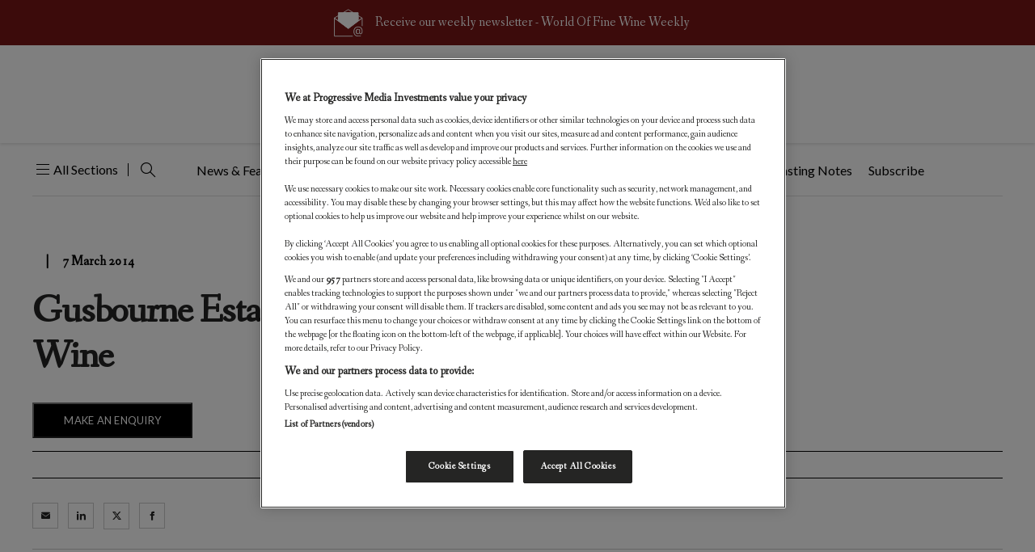

--- FILE ---
content_type: text/html; charset=UTF-8
request_url: https://worldoffinewine.com/videos/3265886505001
body_size: 232511
content:
<!DOCTYPE html>
<html lang="en-US" xmlns:og="http://opengraphprotocol.org/schema/" xmlns:fb="http://www.facebook.com/2008/fbml">

<head>
    <meta charset="UTF-8" /><script type="text/javascript">(window.NREUM||(NREUM={})).init={privacy:{cookies_enabled:true},ajax:{deny_list:["bam.nr-data.net"]},feature_flags:["soft_nav"],distributed_tracing:{enabled:true}};(window.NREUM||(NREUM={})).loader_config={agentID:"1120102500",accountID:"3591514",trustKey:"66686",xpid:"VwMOUFNSDBABVFdVAQEOV1YJ",licenseKey:"NRJS-1f89d26e2056c6daae0",applicationID:"1067609128",browserID:"1120102500"};;/*! For license information please see nr-loader-spa-1.308.0.min.js.LICENSE.txt */
(()=>{var e,t,r={384:(e,t,r)=>{"use strict";r.d(t,{NT:()=>a,US:()=>u,Zm:()=>o,bQ:()=>d,dV:()=>c,pV:()=>l});var n=r(6154),i=r(1863),s=r(1910);const a={beacon:"bam.nr-data.net",errorBeacon:"bam.nr-data.net"};function o(){return n.gm.NREUM||(n.gm.NREUM={}),void 0===n.gm.newrelic&&(n.gm.newrelic=n.gm.NREUM),n.gm.NREUM}function c(){let e=o();return e.o||(e.o={ST:n.gm.setTimeout,SI:n.gm.setImmediate||n.gm.setInterval,CT:n.gm.clearTimeout,XHR:n.gm.XMLHttpRequest,REQ:n.gm.Request,EV:n.gm.Event,PR:n.gm.Promise,MO:n.gm.MutationObserver,FETCH:n.gm.fetch,WS:n.gm.WebSocket},(0,s.i)(...Object.values(e.o))),e}function d(e,t){let r=o();r.initializedAgents??={},t.initializedAt={ms:(0,i.t)(),date:new Date},r.initializedAgents[e]=t}function u(e,t){o()[e]=t}function l(){return function(){let e=o();const t=e.info||{};e.info={beacon:a.beacon,errorBeacon:a.errorBeacon,...t}}(),function(){let e=o();const t=e.init||{};e.init={...t}}(),c(),function(){let e=o();const t=e.loader_config||{};e.loader_config={...t}}(),o()}},782:(e,t,r)=>{"use strict";r.d(t,{T:()=>n});const n=r(860).K7.pageViewTiming},860:(e,t,r)=>{"use strict";r.d(t,{$J:()=>u,K7:()=>c,P3:()=>d,XX:()=>i,Yy:()=>o,df:()=>s,qY:()=>n,v4:()=>a});const n="events",i="jserrors",s="browser/blobs",a="rum",o="browser/logs",c={ajax:"ajax",genericEvents:"generic_events",jserrors:i,logging:"logging",metrics:"metrics",pageAction:"page_action",pageViewEvent:"page_view_event",pageViewTiming:"page_view_timing",sessionReplay:"session_replay",sessionTrace:"session_trace",softNav:"soft_navigations",spa:"spa"},d={[c.pageViewEvent]:1,[c.pageViewTiming]:2,[c.metrics]:3,[c.jserrors]:4,[c.spa]:5,[c.ajax]:6,[c.sessionTrace]:7,[c.softNav]:8,[c.sessionReplay]:9,[c.logging]:10,[c.genericEvents]:11},u={[c.pageViewEvent]:a,[c.pageViewTiming]:n,[c.ajax]:n,[c.spa]:n,[c.softNav]:n,[c.metrics]:i,[c.jserrors]:i,[c.sessionTrace]:s,[c.sessionReplay]:s,[c.logging]:o,[c.genericEvents]:"ins"}},944:(e,t,r)=>{"use strict";r.d(t,{R:()=>i});var n=r(3241);function i(e,t){"function"==typeof console.debug&&(console.debug("New Relic Warning: https://github.com/newrelic/newrelic-browser-agent/blob/main/docs/warning-codes.md#".concat(e),t),(0,n.W)({agentIdentifier:null,drained:null,type:"data",name:"warn",feature:"warn",data:{code:e,secondary:t}}))}},993:(e,t,r)=>{"use strict";r.d(t,{A$:()=>s,ET:()=>a,TZ:()=>o,p_:()=>i});var n=r(860);const i={ERROR:"ERROR",WARN:"WARN",INFO:"INFO",DEBUG:"DEBUG",TRACE:"TRACE"},s={OFF:0,ERROR:1,WARN:2,INFO:3,DEBUG:4,TRACE:5},a="log",o=n.K7.logging},1541:(e,t,r)=>{"use strict";r.d(t,{U:()=>i,f:()=>n});const n={MFE:"MFE",BA:"BA"};function i(e,t){if(2!==t?.harvestEndpointVersion)return{};const r=t.agentRef.runtime.appMetadata.agents[0].entityGuid;return e?{"source.id":e.id,"source.name":e.name,"source.type":e.type,"parent.id":e.parent?.id||r,"parent.type":e.parent?.type||n.BA}:{"entity.guid":r,appId:t.agentRef.info.applicationID}}},1687:(e,t,r)=>{"use strict";r.d(t,{Ak:()=>d,Ze:()=>h,x3:()=>u});var n=r(3241),i=r(7836),s=r(3606),a=r(860),o=r(2646);const c={};function d(e,t){const r={staged:!1,priority:a.P3[t]||0};l(e),c[e].get(t)||c[e].set(t,r)}function u(e,t){e&&c[e]&&(c[e].get(t)&&c[e].delete(t),p(e,t,!1),c[e].size&&f(e))}function l(e){if(!e)throw new Error("agentIdentifier required");c[e]||(c[e]=new Map)}function h(e="",t="feature",r=!1){if(l(e),!e||!c[e].get(t)||r)return p(e,t);c[e].get(t).staged=!0,f(e)}function f(e){const t=Array.from(c[e]);t.every(([e,t])=>t.staged)&&(t.sort((e,t)=>e[1].priority-t[1].priority),t.forEach(([t])=>{c[e].delete(t),p(e,t)}))}function p(e,t,r=!0){const a=e?i.ee.get(e):i.ee,c=s.i.handlers;if(!a.aborted&&a.backlog&&c){if((0,n.W)({agentIdentifier:e,type:"lifecycle",name:"drain",feature:t}),r){const e=a.backlog[t],r=c[t];if(r){for(let t=0;e&&t<e.length;++t)g(e[t],r);Object.entries(r).forEach(([e,t])=>{Object.values(t||{}).forEach(t=>{t[0]?.on&&t[0]?.context()instanceof o.y&&t[0].on(e,t[1])})})}}a.isolatedBacklog||delete c[t],a.backlog[t]=null,a.emit("drain-"+t,[])}}function g(e,t){var r=e[1];Object.values(t[r]||{}).forEach(t=>{var r=e[0];if(t[0]===r){var n=t[1],i=e[3],s=e[2];n.apply(i,s)}})}},1738:(e,t,r)=>{"use strict";r.d(t,{U:()=>f,Y:()=>h});var n=r(3241),i=r(9908),s=r(1863),a=r(944),o=r(5701),c=r(3969),d=r(8362),u=r(860),l=r(4261);function h(e,t,r,s){const h=s||r;!h||h[e]&&h[e]!==d.d.prototype[e]||(h[e]=function(){(0,i.p)(c.xV,["API/"+e+"/called"],void 0,u.K7.metrics,r.ee),(0,n.W)({agentIdentifier:r.agentIdentifier,drained:!!o.B?.[r.agentIdentifier],type:"data",name:"api",feature:l.Pl+e,data:{}});try{return t.apply(this,arguments)}catch(e){(0,a.R)(23,e)}})}function f(e,t,r,n,a){const o=e.info;null===r?delete o.jsAttributes[t]:o.jsAttributes[t]=r,(a||null===r)&&(0,i.p)(l.Pl+n,[(0,s.t)(),t,r],void 0,"session",e.ee)}},1741:(e,t,r)=>{"use strict";r.d(t,{W:()=>s});var n=r(944),i=r(4261);class s{#e(e,...t){if(this[e]!==s.prototype[e])return this[e](...t);(0,n.R)(35,e)}addPageAction(e,t){return this.#e(i.hG,e,t)}register(e){return this.#e(i.eY,e)}recordCustomEvent(e,t){return this.#e(i.fF,e,t)}setPageViewName(e,t){return this.#e(i.Fw,e,t)}setCustomAttribute(e,t,r){return this.#e(i.cD,e,t,r)}noticeError(e,t){return this.#e(i.o5,e,t)}setUserId(e,t=!1){return this.#e(i.Dl,e,t)}setApplicationVersion(e){return this.#e(i.nb,e)}setErrorHandler(e){return this.#e(i.bt,e)}addRelease(e,t){return this.#e(i.k6,e,t)}log(e,t){return this.#e(i.$9,e,t)}start(){return this.#e(i.d3)}finished(e){return this.#e(i.BL,e)}recordReplay(){return this.#e(i.CH)}pauseReplay(){return this.#e(i.Tb)}addToTrace(e){return this.#e(i.U2,e)}setCurrentRouteName(e){return this.#e(i.PA,e)}interaction(e){return this.#e(i.dT,e)}wrapLogger(e,t,r){return this.#e(i.Wb,e,t,r)}measure(e,t){return this.#e(i.V1,e,t)}consent(e){return this.#e(i.Pv,e)}}},1863:(e,t,r)=>{"use strict";function n(){return Math.floor(performance.now())}r.d(t,{t:()=>n})},1910:(e,t,r)=>{"use strict";r.d(t,{i:()=>s});var n=r(944);const i=new Map;function s(...e){return e.every(e=>{if(i.has(e))return i.get(e);const t="function"==typeof e?e.toString():"",r=t.includes("[native code]"),s=t.includes("nrWrapper");return r||s||(0,n.R)(64,e?.name||t),i.set(e,r),r})}},2555:(e,t,r)=>{"use strict";r.d(t,{D:()=>o,f:()=>a});var n=r(384),i=r(8122);const s={beacon:n.NT.beacon,errorBeacon:n.NT.errorBeacon,licenseKey:void 0,applicationID:void 0,sa:void 0,queueTime:void 0,applicationTime:void 0,ttGuid:void 0,user:void 0,account:void 0,product:void 0,extra:void 0,jsAttributes:{},userAttributes:void 0,atts:void 0,transactionName:void 0,tNamePlain:void 0};function a(e){try{return!!e.licenseKey&&!!e.errorBeacon&&!!e.applicationID}catch(e){return!1}}const o=e=>(0,i.a)(e,s)},2614:(e,t,r)=>{"use strict";r.d(t,{BB:()=>a,H3:()=>n,g:()=>d,iL:()=>c,tS:()=>o,uh:()=>i,wk:()=>s});const n="NRBA",i="SESSION",s=144e5,a=18e5,o={STARTED:"session-started",PAUSE:"session-pause",RESET:"session-reset",RESUME:"session-resume",UPDATE:"session-update"},c={SAME_TAB:"same-tab",CROSS_TAB:"cross-tab"},d={OFF:0,FULL:1,ERROR:2}},2646:(e,t,r)=>{"use strict";r.d(t,{y:()=>n});class n{constructor(e){this.contextId=e}}},2843:(e,t,r)=>{"use strict";r.d(t,{G:()=>s,u:()=>i});var n=r(3878);function i(e,t=!1,r,i){(0,n.DD)("visibilitychange",function(){if(t)return void("hidden"===document.visibilityState&&e());e(document.visibilityState)},r,i)}function s(e,t,r){(0,n.sp)("pagehide",e,t,r)}},3241:(e,t,r)=>{"use strict";r.d(t,{W:()=>s});var n=r(6154);const i="newrelic";function s(e={}){try{n.gm.dispatchEvent(new CustomEvent(i,{detail:e}))}catch(e){}}},3304:(e,t,r)=>{"use strict";r.d(t,{A:()=>s});var n=r(7836);const i=()=>{const e=new WeakSet;return(t,r)=>{if("object"==typeof r&&null!==r){if(e.has(r))return;e.add(r)}return r}};function s(e){try{return JSON.stringify(e,i())??""}catch(e){try{n.ee.emit("internal-error",[e])}catch(e){}return""}}},3333:(e,t,r)=>{"use strict";r.d(t,{$v:()=>u,TZ:()=>n,Xh:()=>c,Zp:()=>i,kd:()=>d,mq:()=>o,nf:()=>a,qN:()=>s});const n=r(860).K7.genericEvents,i=["auxclick","click","copy","keydown","paste","scrollend"],s=["focus","blur"],a=4,o=1e3,c=2e3,d=["PageAction","UserAction","BrowserPerformance"],u={RESOURCES:"experimental.resources",REGISTER:"register"}},3434:(e,t,r)=>{"use strict";r.d(t,{Jt:()=>s,YM:()=>d});var n=r(7836),i=r(5607);const s="nr@original:".concat(i.W),a=50;var o=Object.prototype.hasOwnProperty,c=!1;function d(e,t){return e||(e=n.ee),r.inPlace=function(e,t,n,i,s){n||(n="");const a="-"===n.charAt(0);for(let o=0;o<t.length;o++){const c=t[o],d=e[c];l(d)||(e[c]=r(d,a?c+n:n,i,c,s))}},r.flag=s,r;function r(t,r,n,c,d){return l(t)?t:(r||(r=""),nrWrapper[s]=t,function(e,t,r){if(Object.defineProperty&&Object.keys)try{return Object.keys(e).forEach(function(r){Object.defineProperty(t,r,{get:function(){return e[r]},set:function(t){return e[r]=t,t}})}),t}catch(e){u([e],r)}for(var n in e)o.call(e,n)&&(t[n]=e[n])}(t,nrWrapper,e),nrWrapper);function nrWrapper(){var s,o,l,h;let f;try{o=this,s=[...arguments],l="function"==typeof n?n(s,o):n||{}}catch(t){u([t,"",[s,o,c],l],e)}i(r+"start",[s,o,c],l,d);const p=performance.now();let g;try{return h=t.apply(o,s),g=performance.now(),h}catch(e){throw g=performance.now(),i(r+"err",[s,o,e],l,d),f=e,f}finally{const e=g-p,t={start:p,end:g,duration:e,isLongTask:e>=a,methodName:c,thrownError:f};t.isLongTask&&i("long-task",[t,o],l,d),i(r+"end",[s,o,h],l,d)}}}function i(r,n,i,s){if(!c||t){var a=c;c=!0;try{e.emit(r,n,i,t,s)}catch(t){u([t,r,n,i],e)}c=a}}}function u(e,t){t||(t=n.ee);try{t.emit("internal-error",e)}catch(e){}}function l(e){return!(e&&"function"==typeof e&&e.apply&&!e[s])}},3606:(e,t,r)=>{"use strict";r.d(t,{i:()=>s});var n=r(9908);s.on=a;var i=s.handlers={};function s(e,t,r,s){a(s||n.d,i,e,t,r)}function a(e,t,r,i,s){s||(s="feature"),e||(e=n.d);var a=t[s]=t[s]||{};(a[r]=a[r]||[]).push([e,i])}},3738:(e,t,r)=>{"use strict";r.d(t,{He:()=>i,Kp:()=>o,Lc:()=>d,Rz:()=>u,TZ:()=>n,bD:()=>s,d3:()=>a,jx:()=>l,sl:()=>h,uP:()=>c});const n=r(860).K7.sessionTrace,i="bstResource",s="resource",a="-start",o="-end",c="fn"+a,d="fn"+o,u="pushState",l=1e3,h=3e4},3785:(e,t,r)=>{"use strict";r.d(t,{R:()=>c,b:()=>d});var n=r(9908),i=r(1863),s=r(860),a=r(3969),o=r(993);function c(e,t,r={},c=o.p_.INFO,d=!0,u,l=(0,i.t)()){(0,n.p)(a.xV,["API/logging/".concat(c.toLowerCase(),"/called")],void 0,s.K7.metrics,e),(0,n.p)(o.ET,[l,t,r,c,d,u],void 0,s.K7.logging,e)}function d(e){return"string"==typeof e&&Object.values(o.p_).some(t=>t===e.toUpperCase().trim())}},3878:(e,t,r)=>{"use strict";function n(e,t){return{capture:e,passive:!1,signal:t}}function i(e,t,r=!1,i){window.addEventListener(e,t,n(r,i))}function s(e,t,r=!1,i){document.addEventListener(e,t,n(r,i))}r.d(t,{DD:()=>s,jT:()=>n,sp:()=>i})},3962:(e,t,r)=>{"use strict";r.d(t,{AM:()=>a,O2:()=>l,OV:()=>s,Qu:()=>h,TZ:()=>c,ih:()=>f,pP:()=>o,t1:()=>u,tC:()=>i,wD:()=>d});var n=r(860);const i=["click","keydown","submit"],s="popstate",a="api",o="initialPageLoad",c=n.K7.softNav,d=5e3,u=500,l={INITIAL_PAGE_LOAD:"",ROUTE_CHANGE:1,UNSPECIFIED:2},h={INTERACTION:1,AJAX:2,CUSTOM_END:3,CUSTOM_TRACER:4},f={IP:"in progress",PF:"pending finish",FIN:"finished",CAN:"cancelled"}},3969:(e,t,r)=>{"use strict";r.d(t,{TZ:()=>n,XG:()=>o,rs:()=>i,xV:()=>a,z_:()=>s});const n=r(860).K7.metrics,i="sm",s="cm",a="storeSupportabilityMetrics",o="storeEventMetrics"},4234:(e,t,r)=>{"use strict";r.d(t,{W:()=>s});var n=r(7836),i=r(1687);class s{constructor(e,t){this.agentIdentifier=e,this.ee=n.ee.get(e),this.featureName=t,this.blocked=!1}deregisterDrain(){(0,i.x3)(this.agentIdentifier,this.featureName)}}},4261:(e,t,r)=>{"use strict";r.d(t,{$9:()=>u,BL:()=>c,CH:()=>p,Dl:()=>R,Fw:()=>w,PA:()=>v,Pl:()=>n,Pv:()=>A,Tb:()=>h,U2:()=>a,V1:()=>E,Wb:()=>T,bt:()=>y,cD:()=>b,d3:()=>x,dT:()=>d,eY:()=>g,fF:()=>f,hG:()=>s,hw:()=>i,k6:()=>o,nb:()=>m,o5:()=>l});const n="api-",i=n+"ixn-",s="addPageAction",a="addToTrace",o="addRelease",c="finished",d="interaction",u="log",l="noticeError",h="pauseReplay",f="recordCustomEvent",p="recordReplay",g="register",m="setApplicationVersion",v="setCurrentRouteName",b="setCustomAttribute",y="setErrorHandler",w="setPageViewName",R="setUserId",x="start",T="wrapLogger",E="measure",A="consent"},5205:(e,t,r)=>{"use strict";r.d(t,{j:()=>S});var n=r(384),i=r(1741);var s=r(2555),a=r(3333);const o=e=>{if(!e||"string"!=typeof e)return!1;try{document.createDocumentFragment().querySelector(e)}catch{return!1}return!0};var c=r(2614),d=r(944),u=r(8122);const l="[data-nr-mask]",h=e=>(0,u.a)(e,(()=>{const e={feature_flags:[],experimental:{allow_registered_children:!1,resources:!1},mask_selector:"*",block_selector:"[data-nr-block]",mask_input_options:{color:!1,date:!1,"datetime-local":!1,email:!1,month:!1,number:!1,range:!1,search:!1,tel:!1,text:!1,time:!1,url:!1,week:!1,textarea:!1,select:!1,password:!0}};return{ajax:{deny_list:void 0,block_internal:!0,enabled:!0,autoStart:!0},api:{get allow_registered_children(){return e.feature_flags.includes(a.$v.REGISTER)||e.experimental.allow_registered_children},set allow_registered_children(t){e.experimental.allow_registered_children=t},duplicate_registered_data:!1},browser_consent_mode:{enabled:!1},distributed_tracing:{enabled:void 0,exclude_newrelic_header:void 0,cors_use_newrelic_header:void 0,cors_use_tracecontext_headers:void 0,allowed_origins:void 0},get feature_flags(){return e.feature_flags},set feature_flags(t){e.feature_flags=t},generic_events:{enabled:!0,autoStart:!0},harvest:{interval:30},jserrors:{enabled:!0,autoStart:!0},logging:{enabled:!0,autoStart:!0},metrics:{enabled:!0,autoStart:!0},obfuscate:void 0,page_action:{enabled:!0},page_view_event:{enabled:!0,autoStart:!0},page_view_timing:{enabled:!0,autoStart:!0},performance:{capture_marks:!1,capture_measures:!1,capture_detail:!0,resources:{get enabled(){return e.feature_flags.includes(a.$v.RESOURCES)||e.experimental.resources},set enabled(t){e.experimental.resources=t},asset_types:[],first_party_domains:[],ignore_newrelic:!0}},privacy:{cookies_enabled:!0},proxy:{assets:void 0,beacon:void 0},session:{expiresMs:c.wk,inactiveMs:c.BB},session_replay:{autoStart:!0,enabled:!1,preload:!1,sampling_rate:10,error_sampling_rate:100,collect_fonts:!1,inline_images:!1,fix_stylesheets:!0,mask_all_inputs:!0,get mask_text_selector(){return e.mask_selector},set mask_text_selector(t){o(t)?e.mask_selector="".concat(t,",").concat(l):""===t||null===t?e.mask_selector=l:(0,d.R)(5,t)},get block_class(){return"nr-block"},get ignore_class(){return"nr-ignore"},get mask_text_class(){return"nr-mask"},get block_selector(){return e.block_selector},set block_selector(t){o(t)?e.block_selector+=",".concat(t):""!==t&&(0,d.R)(6,t)},get mask_input_options(){return e.mask_input_options},set mask_input_options(t){t&&"object"==typeof t?e.mask_input_options={...t,password:!0}:(0,d.R)(7,t)}},session_trace:{enabled:!0,autoStart:!0},soft_navigations:{enabled:!0,autoStart:!0},spa:{enabled:!0,autoStart:!0},ssl:void 0,user_actions:{enabled:!0,elementAttributes:["id","className","tagName","type"]}}})());var f=r(6154),p=r(9324);let g=0;const m={buildEnv:p.F3,distMethod:p.Xs,version:p.xv,originTime:f.WN},v={consented:!1},b={appMetadata:{},get consented(){return this.session?.state?.consent||v.consented},set consented(e){v.consented=e},customTransaction:void 0,denyList:void 0,disabled:!1,harvester:void 0,isolatedBacklog:!1,isRecording:!1,loaderType:void 0,maxBytes:3e4,obfuscator:void 0,onerror:void 0,ptid:void 0,releaseIds:{},session:void 0,timeKeeper:void 0,registeredEntities:[],jsAttributesMetadata:{bytes:0},get harvestCount(){return++g}},y=e=>{const t=(0,u.a)(e,b),r=Object.keys(m).reduce((e,t)=>(e[t]={value:m[t],writable:!1,configurable:!0,enumerable:!0},e),{});return Object.defineProperties(t,r)};var w=r(5701);const R=e=>{const t=e.startsWith("http");e+="/",r.p=t?e:"https://"+e};var x=r(7836),T=r(3241);const E={accountID:void 0,trustKey:void 0,agentID:void 0,licenseKey:void 0,applicationID:void 0,xpid:void 0},A=e=>(0,u.a)(e,E),_=new Set;function S(e,t={},r,a){let{init:o,info:c,loader_config:d,runtime:u={},exposed:l=!0}=t;if(!c){const e=(0,n.pV)();o=e.init,c=e.info,d=e.loader_config}e.init=h(o||{}),e.loader_config=A(d||{}),c.jsAttributes??={},f.bv&&(c.jsAttributes.isWorker=!0),e.info=(0,s.D)(c);const p=e.init,g=[c.beacon,c.errorBeacon];_.has(e.agentIdentifier)||(p.proxy.assets&&(R(p.proxy.assets),g.push(p.proxy.assets)),p.proxy.beacon&&g.push(p.proxy.beacon),e.beacons=[...g],function(e){const t=(0,n.pV)();Object.getOwnPropertyNames(i.W.prototype).forEach(r=>{const n=i.W.prototype[r];if("function"!=typeof n||"constructor"===n)return;let s=t[r];e[r]&&!1!==e.exposed&&"micro-agent"!==e.runtime?.loaderType&&(t[r]=(...t)=>{const n=e[r](...t);return s?s(...t):n})})}(e),(0,n.US)("activatedFeatures",w.B)),u.denyList=[...p.ajax.deny_list||[],...p.ajax.block_internal?g:[]],u.ptid=e.agentIdentifier,u.loaderType=r,e.runtime=y(u),_.has(e.agentIdentifier)||(e.ee=x.ee.get(e.agentIdentifier),e.exposed=l,(0,T.W)({agentIdentifier:e.agentIdentifier,drained:!!w.B?.[e.agentIdentifier],type:"lifecycle",name:"initialize",feature:void 0,data:e.config})),_.add(e.agentIdentifier)}},5270:(e,t,r)=>{"use strict";r.d(t,{Aw:()=>a,SR:()=>s,rF:()=>o});var n=r(384),i=r(7767);function s(e){return!!(0,n.dV)().o.MO&&(0,i.V)(e)&&!0===e?.session_trace.enabled}function a(e){return!0===e?.session_replay.preload&&s(e)}function o(e,t){try{if("string"==typeof t?.type){if("password"===t.type.toLowerCase())return"*".repeat(e?.length||0);if(void 0!==t?.dataset?.nrUnmask||t?.classList?.contains("nr-unmask"))return e}}catch(e){}return"string"==typeof e?e.replace(/[\S]/g,"*"):"*".repeat(e?.length||0)}},5289:(e,t,r)=>{"use strict";r.d(t,{GG:()=>a,Qr:()=>c,sB:()=>o});var n=r(3878),i=r(6389);function s(){return"undefined"==typeof document||"complete"===document.readyState}function a(e,t){if(s())return e();const r=(0,i.J)(e),a=setInterval(()=>{s()&&(clearInterval(a),r())},500);(0,n.sp)("load",r,t)}function o(e){if(s())return e();(0,n.DD)("DOMContentLoaded",e)}function c(e){if(s())return e();(0,n.sp)("popstate",e)}},5607:(e,t,r)=>{"use strict";r.d(t,{W:()=>n});const n=(0,r(9566).bz)()},5701:(e,t,r)=>{"use strict";r.d(t,{B:()=>s,t:()=>a});var n=r(3241);const i=new Set,s={};function a(e,t){const r=t.agentIdentifier;s[r]??={},e&&"object"==typeof e&&(i.has(r)||(t.ee.emit("rumresp",[e]),s[r]=e,i.add(r),(0,n.W)({agentIdentifier:r,loaded:!0,drained:!0,type:"lifecycle",name:"load",feature:void 0,data:e})))}},6154:(e,t,r)=>{"use strict";r.d(t,{OF:()=>d,RI:()=>i,WN:()=>h,bv:()=>s,eN:()=>f,gm:()=>a,lR:()=>l,m:()=>c,mw:()=>o,sb:()=>u});var n=r(1863);const i="undefined"!=typeof window&&!!window.document,s="undefined"!=typeof WorkerGlobalScope&&("undefined"!=typeof self&&self instanceof WorkerGlobalScope&&self.navigator instanceof WorkerNavigator||"undefined"!=typeof globalThis&&globalThis instanceof WorkerGlobalScope&&globalThis.navigator instanceof WorkerNavigator),a=i?window:"undefined"!=typeof WorkerGlobalScope&&("undefined"!=typeof self&&self instanceof WorkerGlobalScope&&self||"undefined"!=typeof globalThis&&globalThis instanceof WorkerGlobalScope&&globalThis),o=Boolean("hidden"===a?.document?.visibilityState),c=""+a?.location,d=/iPad|iPhone|iPod/.test(a.navigator?.userAgent),u=d&&"undefined"==typeof SharedWorker,l=(()=>{const e=a.navigator?.userAgent?.match(/Firefox[/\s](\d+\.\d+)/);return Array.isArray(e)&&e.length>=2?+e[1]:0})(),h=Date.now()-(0,n.t)(),f=()=>"undefined"!=typeof PerformanceNavigationTiming&&a?.performance?.getEntriesByType("navigation")?.[0]?.responseStart},6344:(e,t,r)=>{"use strict";r.d(t,{BB:()=>u,Qb:()=>l,TZ:()=>i,Ug:()=>a,Vh:()=>s,_s:()=>o,bc:()=>d,yP:()=>c});var n=r(2614);const i=r(860).K7.sessionReplay,s="errorDuringReplay",a=.12,o={DomContentLoaded:0,Load:1,FullSnapshot:2,IncrementalSnapshot:3,Meta:4,Custom:5},c={[n.g.ERROR]:15e3,[n.g.FULL]:3e5,[n.g.OFF]:0},d={RESET:{message:"Session was reset",sm:"Reset"},IMPORT:{message:"Recorder failed to import",sm:"Import"},TOO_MANY:{message:"429: Too Many Requests",sm:"Too-Many"},TOO_BIG:{message:"Payload was too large",sm:"Too-Big"},CROSS_TAB:{message:"Session Entity was set to OFF on another tab",sm:"Cross-Tab"},ENTITLEMENTS:{message:"Session Replay is not allowed and will not be started",sm:"Entitlement"}},u=5e3,l={API:"api",RESUME:"resume",SWITCH_TO_FULL:"switchToFull",INITIALIZE:"initialize",PRELOAD:"preload"}},6389:(e,t,r)=>{"use strict";function n(e,t=500,r={}){const n=r?.leading||!1;let i;return(...r)=>{n&&void 0===i&&(e.apply(this,r),i=setTimeout(()=>{i=clearTimeout(i)},t)),n||(clearTimeout(i),i=setTimeout(()=>{e.apply(this,r)},t))}}function i(e){let t=!1;return(...r)=>{t||(t=!0,e.apply(this,r))}}r.d(t,{J:()=>i,s:()=>n})},6630:(e,t,r)=>{"use strict";r.d(t,{T:()=>n});const n=r(860).K7.pageViewEvent},6774:(e,t,r)=>{"use strict";r.d(t,{T:()=>n});const n=r(860).K7.jserrors},7295:(e,t,r)=>{"use strict";r.d(t,{Xv:()=>a,gX:()=>i,iW:()=>s});var n=[];function i(e){if(!e||s(e))return!1;if(0===n.length)return!0;if("*"===n[0].hostname)return!1;for(var t=0;t<n.length;t++){var r=n[t];if(r.hostname.test(e.hostname)&&r.pathname.test(e.pathname))return!1}return!0}function s(e){return void 0===e.hostname}function a(e){if(n=[],e&&e.length)for(var t=0;t<e.length;t++){let r=e[t];if(!r)continue;if("*"===r)return void(n=[{hostname:"*"}]);0===r.indexOf("http://")?r=r.substring(7):0===r.indexOf("https://")&&(r=r.substring(8));const i=r.indexOf("/");let s,a;i>0?(s=r.substring(0,i),a=r.substring(i)):(s=r,a="*");let[c]=s.split(":");n.push({hostname:o(c),pathname:o(a,!0)})}}function o(e,t=!1){const r=e.replace(/[.+?^${}()|[\]\\]/g,e=>"\\"+e).replace(/\*/g,".*?");return new RegExp((t?"^":"")+r+"$")}},7485:(e,t,r)=>{"use strict";r.d(t,{D:()=>i});var n=r(6154);function i(e){if(0===(e||"").indexOf("data:"))return{protocol:"data"};try{const t=new URL(e,location.href),r={port:t.port,hostname:t.hostname,pathname:t.pathname,search:t.search,protocol:t.protocol.slice(0,t.protocol.indexOf(":")),sameOrigin:t.protocol===n.gm?.location?.protocol&&t.host===n.gm?.location?.host};return r.port&&""!==r.port||("http:"===t.protocol&&(r.port="80"),"https:"===t.protocol&&(r.port="443")),r.pathname&&""!==r.pathname?r.pathname.startsWith("/")||(r.pathname="/".concat(r.pathname)):r.pathname="/",r}catch(e){return{}}}},7699:(e,t,r)=>{"use strict";r.d(t,{It:()=>s,KC:()=>o,No:()=>i,qh:()=>a});var n=r(860);const i=16e3,s=1e6,a="SESSION_ERROR",o={[n.K7.logging]:!0,[n.K7.genericEvents]:!1,[n.K7.jserrors]:!1,[n.K7.ajax]:!1}},7767:(e,t,r)=>{"use strict";r.d(t,{V:()=>i});var n=r(6154);const i=e=>n.RI&&!0===e?.privacy.cookies_enabled},7836:(e,t,r)=>{"use strict";r.d(t,{P:()=>o,ee:()=>c});var n=r(384),i=r(8990),s=r(2646),a=r(5607);const o="nr@context:".concat(a.W),c=function e(t,r){var n={},a={},u={},l=!1;try{l=16===r.length&&d.initializedAgents?.[r]?.runtime.isolatedBacklog}catch(e){}var h={on:p,addEventListener:p,removeEventListener:function(e,t){var r=n[e];if(!r)return;for(var i=0;i<r.length;i++)r[i]===t&&r.splice(i,1)},emit:function(e,r,n,i,s){!1!==s&&(s=!0);if(c.aborted&&!i)return;t&&s&&t.emit(e,r,n);var o=f(n);g(e).forEach(e=>{e.apply(o,r)});var d=v()[a[e]];d&&d.push([h,e,r,o]);return o},get:m,listeners:g,context:f,buffer:function(e,t){const r=v();if(t=t||"feature",h.aborted)return;Object.entries(e||{}).forEach(([e,n])=>{a[n]=t,t in r||(r[t]=[])})},abort:function(){h._aborted=!0,Object.keys(h.backlog).forEach(e=>{delete h.backlog[e]})},isBuffering:function(e){return!!v()[a[e]]},debugId:r,backlog:l?{}:t&&"object"==typeof t.backlog?t.backlog:{},isolatedBacklog:l};return Object.defineProperty(h,"aborted",{get:()=>{let e=h._aborted||!1;return e||(t&&(e=t.aborted),e)}}),h;function f(e){return e&&e instanceof s.y?e:e?(0,i.I)(e,o,()=>new s.y(o)):new s.y(o)}function p(e,t){n[e]=g(e).concat(t)}function g(e){return n[e]||[]}function m(t){return u[t]=u[t]||e(h,t)}function v(){return h.backlog}}(void 0,"globalEE"),d=(0,n.Zm)();d.ee||(d.ee=c)},8122:(e,t,r)=>{"use strict";r.d(t,{a:()=>i});var n=r(944);function i(e,t){try{if(!e||"object"!=typeof e)return(0,n.R)(3);if(!t||"object"!=typeof t)return(0,n.R)(4);const r=Object.create(Object.getPrototypeOf(t),Object.getOwnPropertyDescriptors(t)),s=0===Object.keys(r).length?e:r;for(let a in s)if(void 0!==e[a])try{if(null===e[a]){r[a]=null;continue}Array.isArray(e[a])&&Array.isArray(t[a])?r[a]=Array.from(new Set([...e[a],...t[a]])):"object"==typeof e[a]&&"object"==typeof t[a]?r[a]=i(e[a],t[a]):r[a]=e[a]}catch(e){r[a]||(0,n.R)(1,e)}return r}catch(e){(0,n.R)(2,e)}}},8139:(e,t,r)=>{"use strict";r.d(t,{u:()=>h});var n=r(7836),i=r(3434),s=r(8990),a=r(6154);const o={},c=a.gm.XMLHttpRequest,d="addEventListener",u="removeEventListener",l="nr@wrapped:".concat(n.P);function h(e){var t=function(e){return(e||n.ee).get("events")}(e);if(o[t.debugId]++)return t;o[t.debugId]=1;var r=(0,i.YM)(t,!0);function h(e){r.inPlace(e,[d,u],"-",p)}function p(e,t){return e[1]}return"getPrototypeOf"in Object&&(a.RI&&f(document,h),c&&f(c.prototype,h),f(a.gm,h)),t.on(d+"-start",function(e,t){var n=e[1];if(null!==n&&("function"==typeof n||"object"==typeof n)&&"newrelic"!==e[0]){var i=(0,s.I)(n,l,function(){var e={object:function(){if("function"!=typeof n.handleEvent)return;return n.handleEvent.apply(n,arguments)},function:n}[typeof n];return e?r(e,"fn-",null,e.name||"anonymous"):n});this.wrapped=e[1]=i}}),t.on(u+"-start",function(e){e[1]=this.wrapped||e[1]}),t}function f(e,t,...r){let n=e;for(;"object"==typeof n&&!Object.prototype.hasOwnProperty.call(n,d);)n=Object.getPrototypeOf(n);n&&t(n,...r)}},8362:(e,t,r)=>{"use strict";r.d(t,{d:()=>s});var n=r(9566),i=r(1741);class s extends i.W{agentIdentifier=(0,n.LA)(16)}},8374:(e,t,r)=>{r.nc=(()=>{try{return document?.currentScript?.nonce}catch(e){}return""})()},8990:(e,t,r)=>{"use strict";r.d(t,{I:()=>i});var n=Object.prototype.hasOwnProperty;function i(e,t,r){if(n.call(e,t))return e[t];var i=r();if(Object.defineProperty&&Object.keys)try{return Object.defineProperty(e,t,{value:i,writable:!0,enumerable:!1}),i}catch(e){}return e[t]=i,i}},9119:(e,t,r)=>{"use strict";r.d(t,{L:()=>s});var n=/([^?#]*)[^#]*(#[^?]*|$).*/,i=/([^?#]*)().*/;function s(e,t){return e?e.replace(t?n:i,"$1$2"):e}},9300:(e,t,r)=>{"use strict";r.d(t,{T:()=>n});const n=r(860).K7.ajax},9324:(e,t,r)=>{"use strict";r.d(t,{AJ:()=>a,F3:()=>i,Xs:()=>s,Yq:()=>o,xv:()=>n});const n="1.308.0",i="PROD",s="CDN",a="@newrelic/rrweb",o="1.0.1"},9566:(e,t,r)=>{"use strict";r.d(t,{LA:()=>o,ZF:()=>c,bz:()=>a,el:()=>d});var n=r(6154);const i="xxxxxxxx-xxxx-4xxx-yxxx-xxxxxxxxxxxx";function s(e,t){return e?15&e[t]:16*Math.random()|0}function a(){const e=n.gm?.crypto||n.gm?.msCrypto;let t,r=0;return e&&e.getRandomValues&&(t=e.getRandomValues(new Uint8Array(30))),i.split("").map(e=>"x"===e?s(t,r++).toString(16):"y"===e?(3&s()|8).toString(16):e).join("")}function o(e){const t=n.gm?.crypto||n.gm?.msCrypto;let r,i=0;t&&t.getRandomValues&&(r=t.getRandomValues(new Uint8Array(e)));const a=[];for(var o=0;o<e;o++)a.push(s(r,i++).toString(16));return a.join("")}function c(){return o(16)}function d(){return o(32)}},9908:(e,t,r)=>{"use strict";r.d(t,{d:()=>n,p:()=>i});var n=r(7836).ee.get("handle");function i(e,t,r,i,s){s?(s.buffer([e],i),s.emit(e,t,r)):(n.buffer([e],i),n.emit(e,t,r))}}},n={};function i(e){var t=n[e];if(void 0!==t)return t.exports;var s=n[e]={exports:{}};return r[e](s,s.exports,i),s.exports}i.m=r,i.d=(e,t)=>{for(var r in t)i.o(t,r)&&!i.o(e,r)&&Object.defineProperty(e,r,{enumerable:!0,get:t[r]})},i.f={},i.e=e=>Promise.all(Object.keys(i.f).reduce((t,r)=>(i.f[r](e,t),t),[])),i.u=e=>({212:"nr-spa-compressor",249:"nr-spa-recorder",478:"nr-spa"}[e]+"-1.308.0.min.js"),i.o=(e,t)=>Object.prototype.hasOwnProperty.call(e,t),e={},t="NRBA-1.308.0.PROD:",i.l=(r,n,s,a)=>{if(e[r])e[r].push(n);else{var o,c;if(void 0!==s)for(var d=document.getElementsByTagName("script"),u=0;u<d.length;u++){var l=d[u];if(l.getAttribute("src")==r||l.getAttribute("data-webpack")==t+s){o=l;break}}if(!o){c=!0;var h={478:"sha512-RSfSVnmHk59T/uIPbdSE0LPeqcEdF4/+XhfJdBuccH5rYMOEZDhFdtnh6X6nJk7hGpzHd9Ujhsy7lZEz/ORYCQ==",249:"sha512-ehJXhmntm85NSqW4MkhfQqmeKFulra3klDyY0OPDUE+sQ3GokHlPh1pmAzuNy//3j4ac6lzIbmXLvGQBMYmrkg==",212:"sha512-B9h4CR46ndKRgMBcK+j67uSR2RCnJfGefU+A7FrgR/k42ovXy5x/MAVFiSvFxuVeEk/pNLgvYGMp1cBSK/G6Fg=="};(o=document.createElement("script")).charset="utf-8",i.nc&&o.setAttribute("nonce",i.nc),o.setAttribute("data-webpack",t+s),o.src=r,0!==o.src.indexOf(window.location.origin+"/")&&(o.crossOrigin="anonymous"),h[a]&&(o.integrity=h[a])}e[r]=[n];var f=(t,n)=>{o.onerror=o.onload=null,clearTimeout(p);var i=e[r];if(delete e[r],o.parentNode&&o.parentNode.removeChild(o),i&&i.forEach(e=>e(n)),t)return t(n)},p=setTimeout(f.bind(null,void 0,{type:"timeout",target:o}),12e4);o.onerror=f.bind(null,o.onerror),o.onload=f.bind(null,o.onload),c&&document.head.appendChild(o)}},i.r=e=>{"undefined"!=typeof Symbol&&Symbol.toStringTag&&Object.defineProperty(e,Symbol.toStringTag,{value:"Module"}),Object.defineProperty(e,"__esModule",{value:!0})},i.p="https://js-agent.newrelic.com/",(()=>{var e={38:0,788:0};i.f.j=(t,r)=>{var n=i.o(e,t)?e[t]:void 0;if(0!==n)if(n)r.push(n[2]);else{var s=new Promise((r,i)=>n=e[t]=[r,i]);r.push(n[2]=s);var a=i.p+i.u(t),o=new Error;i.l(a,r=>{if(i.o(e,t)&&(0!==(n=e[t])&&(e[t]=void 0),n)){var s=r&&("load"===r.type?"missing":r.type),a=r&&r.target&&r.target.src;o.message="Loading chunk "+t+" failed: ("+s+": "+a+")",o.name="ChunkLoadError",o.type=s,o.request=a,n[1](o)}},"chunk-"+t,t)}};var t=(t,r)=>{var n,s,[a,o,c]=r,d=0;if(a.some(t=>0!==e[t])){for(n in o)i.o(o,n)&&(i.m[n]=o[n]);if(c)c(i)}for(t&&t(r);d<a.length;d++)s=a[d],i.o(e,s)&&e[s]&&e[s][0](),e[s]=0},r=self["webpackChunk:NRBA-1.308.0.PROD"]=self["webpackChunk:NRBA-1.308.0.PROD"]||[];r.forEach(t.bind(null,0)),r.push=t.bind(null,r.push.bind(r))})(),(()=>{"use strict";i(8374);var e=i(8362),t=i(860);const r=Object.values(t.K7);var n=i(5205);var s=i(9908),a=i(1863),o=i(4261),c=i(1738);var d=i(1687),u=i(4234),l=i(5289),h=i(6154),f=i(944),p=i(5270),g=i(7767),m=i(6389),v=i(7699);class b extends u.W{constructor(e,t){super(e.agentIdentifier,t),this.agentRef=e,this.abortHandler=void 0,this.featAggregate=void 0,this.loadedSuccessfully=void 0,this.onAggregateImported=new Promise(e=>{this.loadedSuccessfully=e}),this.deferred=Promise.resolve(),!1===e.init[this.featureName].autoStart?this.deferred=new Promise((t,r)=>{this.ee.on("manual-start-all",(0,m.J)(()=>{(0,d.Ak)(e.agentIdentifier,this.featureName),t()}))}):(0,d.Ak)(e.agentIdentifier,t)}importAggregator(e,t,r={}){if(this.featAggregate)return;const n=async()=>{let n;await this.deferred;try{if((0,g.V)(e.init)){const{setupAgentSession:t}=await i.e(478).then(i.bind(i,8766));n=t(e)}}catch(e){(0,f.R)(20,e),this.ee.emit("internal-error",[e]),(0,s.p)(v.qh,[e],void 0,this.featureName,this.ee)}try{if(!this.#t(this.featureName,n,e.init))return(0,d.Ze)(this.agentIdentifier,this.featureName),void this.loadedSuccessfully(!1);const{Aggregate:i}=await t();this.featAggregate=new i(e,r),e.runtime.harvester.initializedAggregates.push(this.featAggregate),this.loadedSuccessfully(!0)}catch(e){(0,f.R)(34,e),this.abortHandler?.(),(0,d.Ze)(this.agentIdentifier,this.featureName,!0),this.loadedSuccessfully(!1),this.ee&&this.ee.abort()}};h.RI?(0,l.GG)(()=>n(),!0):n()}#t(e,r,n){if(this.blocked)return!1;switch(e){case t.K7.sessionReplay:return(0,p.SR)(n)&&!!r;case t.K7.sessionTrace:return!!r;default:return!0}}}var y=i(6630),w=i(2614),R=i(3241);class x extends b{static featureName=y.T;constructor(e){var t;super(e,y.T),this.setupInspectionEvents(e.agentIdentifier),t=e,(0,c.Y)(o.Fw,function(e,r){"string"==typeof e&&("/"!==e.charAt(0)&&(e="/"+e),t.runtime.customTransaction=(r||"http://custom.transaction")+e,(0,s.p)(o.Pl+o.Fw,[(0,a.t)()],void 0,void 0,t.ee))},t),this.importAggregator(e,()=>i.e(478).then(i.bind(i,2467)))}setupInspectionEvents(e){const t=(t,r)=>{t&&(0,R.W)({agentIdentifier:e,timeStamp:t.timeStamp,loaded:"complete"===t.target.readyState,type:"window",name:r,data:t.target.location+""})};(0,l.sB)(e=>{t(e,"DOMContentLoaded")}),(0,l.GG)(e=>{t(e,"load")}),(0,l.Qr)(e=>{t(e,"navigate")}),this.ee.on(w.tS.UPDATE,(t,r)=>{(0,R.W)({agentIdentifier:e,type:"lifecycle",name:"session",data:r})})}}var T=i(384);class E extends e.d{constructor(e){var t;(super(),h.gm)?(this.features={},(0,T.bQ)(this.agentIdentifier,this),this.desiredFeatures=new Set(e.features||[]),this.desiredFeatures.add(x),(0,n.j)(this,e,e.loaderType||"agent"),t=this,(0,c.Y)(o.cD,function(e,r,n=!1){if("string"==typeof e){if(["string","number","boolean"].includes(typeof r)||null===r)return(0,c.U)(t,e,r,o.cD,n);(0,f.R)(40,typeof r)}else(0,f.R)(39,typeof e)},t),function(e){(0,c.Y)(o.Dl,function(t,r=!1){if("string"!=typeof t&&null!==t)return void(0,f.R)(41,typeof t);const n=e.info.jsAttributes["enduser.id"];r&&null!=n&&n!==t?(0,s.p)(o.Pl+"setUserIdAndResetSession",[t],void 0,"session",e.ee):(0,c.U)(e,"enduser.id",t,o.Dl,!0)},e)}(this),function(e){(0,c.Y)(o.nb,function(t){if("string"==typeof t||null===t)return(0,c.U)(e,"application.version",t,o.nb,!1);(0,f.R)(42,typeof t)},e)}(this),function(e){(0,c.Y)(o.d3,function(){e.ee.emit("manual-start-all")},e)}(this),function(e){(0,c.Y)(o.Pv,function(t=!0){if("boolean"==typeof t){if((0,s.p)(o.Pl+o.Pv,[t],void 0,"session",e.ee),e.runtime.consented=t,t){const t=e.features.page_view_event;t.onAggregateImported.then(e=>{const r=t.featAggregate;e&&!r.sentRum&&r.sendRum()})}}else(0,f.R)(65,typeof t)},e)}(this),this.run()):(0,f.R)(21)}get config(){return{info:this.info,init:this.init,loader_config:this.loader_config,runtime:this.runtime}}get api(){return this}run(){try{const e=function(e){const t={};return r.forEach(r=>{t[r]=!!e[r]?.enabled}),t}(this.init),n=[...this.desiredFeatures];n.sort((e,r)=>t.P3[e.featureName]-t.P3[r.featureName]),n.forEach(r=>{if(!e[r.featureName]&&r.featureName!==t.K7.pageViewEvent)return;if(r.featureName===t.K7.spa)return void(0,f.R)(67);const n=function(e){switch(e){case t.K7.ajax:return[t.K7.jserrors];case t.K7.sessionTrace:return[t.K7.ajax,t.K7.pageViewEvent];case t.K7.sessionReplay:return[t.K7.sessionTrace];case t.K7.pageViewTiming:return[t.K7.pageViewEvent];default:return[]}}(r.featureName).filter(e=>!(e in this.features));n.length>0&&(0,f.R)(36,{targetFeature:r.featureName,missingDependencies:n}),this.features[r.featureName]=new r(this)})}catch(e){(0,f.R)(22,e);for(const e in this.features)this.features[e].abortHandler?.();const t=(0,T.Zm)();delete t.initializedAgents[this.agentIdentifier]?.features,delete this.sharedAggregator;return t.ee.get(this.agentIdentifier).abort(),!1}}}var A=i(2843),_=i(782);class S extends b{static featureName=_.T;constructor(e){super(e,_.T),h.RI&&((0,A.u)(()=>(0,s.p)("docHidden",[(0,a.t)()],void 0,_.T,this.ee),!0),(0,A.G)(()=>(0,s.p)("winPagehide",[(0,a.t)()],void 0,_.T,this.ee)),this.importAggregator(e,()=>i.e(478).then(i.bind(i,9917))))}}var O=i(3969);class I extends b{static featureName=O.TZ;constructor(e){super(e,O.TZ),h.RI&&document.addEventListener("securitypolicyviolation",e=>{(0,s.p)(O.xV,["Generic/CSPViolation/Detected"],void 0,this.featureName,this.ee)}),this.importAggregator(e,()=>i.e(478).then(i.bind(i,6555)))}}var N=i(6774),P=i(3878),k=i(3304);class D{constructor(e,t,r,n,i){this.name="UncaughtError",this.message="string"==typeof e?e:(0,k.A)(e),this.sourceURL=t,this.line=r,this.column=n,this.__newrelic=i}}function C(e){return M(e)?e:new D(void 0!==e?.message?e.message:e,e?.filename||e?.sourceURL,e?.lineno||e?.line,e?.colno||e?.col,e?.__newrelic,e?.cause)}function j(e){const t="Unhandled Promise Rejection: ";if(!e?.reason)return;if(M(e.reason)){try{e.reason.message.startsWith(t)||(e.reason.message=t+e.reason.message)}catch(e){}return C(e.reason)}const r=C(e.reason);return(r.message||"").startsWith(t)||(r.message=t+r.message),r}function L(e){if(e.error instanceof SyntaxError&&!/:\d+$/.test(e.error.stack?.trim())){const t=new D(e.message,e.filename,e.lineno,e.colno,e.error.__newrelic,e.cause);return t.name=SyntaxError.name,t}return M(e.error)?e.error:C(e)}function M(e){return e instanceof Error&&!!e.stack}function H(e,r,n,i,o=(0,a.t)()){"string"==typeof e&&(e=new Error(e)),(0,s.p)("err",[e,o,!1,r,n.runtime.isRecording,void 0,i],void 0,t.K7.jserrors,n.ee),(0,s.p)("uaErr",[],void 0,t.K7.genericEvents,n.ee)}var B=i(1541),K=i(993),W=i(3785);function U(e,{customAttributes:t={},level:r=K.p_.INFO}={},n,i,s=(0,a.t)()){(0,W.R)(n.ee,e,t,r,!1,i,s)}function F(e,r,n,i,c=(0,a.t)()){(0,s.p)(o.Pl+o.hG,[c,e,r,i],void 0,t.K7.genericEvents,n.ee)}function V(e,r,n,i,c=(0,a.t)()){const{start:d,end:u,customAttributes:l}=r||{},h={customAttributes:l||{}};if("object"!=typeof h.customAttributes||"string"!=typeof e||0===e.length)return void(0,f.R)(57);const p=(e,t)=>null==e?t:"number"==typeof e?e:e instanceof PerformanceMark?e.startTime:Number.NaN;if(h.start=p(d,0),h.end=p(u,c),Number.isNaN(h.start)||Number.isNaN(h.end))(0,f.R)(57);else{if(h.duration=h.end-h.start,!(h.duration<0))return(0,s.p)(o.Pl+o.V1,[h,e,i],void 0,t.K7.genericEvents,n.ee),h;(0,f.R)(58)}}function G(e,r={},n,i,c=(0,a.t)()){(0,s.p)(o.Pl+o.fF,[c,e,r,i],void 0,t.K7.genericEvents,n.ee)}function z(e){(0,c.Y)(o.eY,function(t){return Y(e,t)},e)}function Y(e,r,n){(0,f.R)(54,"newrelic.register"),r||={},r.type=B.f.MFE,r.licenseKey||=e.info.licenseKey,r.blocked=!1,r.parent=n||{},Array.isArray(r.tags)||(r.tags=[]);const i={};r.tags.forEach(e=>{"name"!==e&&"id"!==e&&(i["source.".concat(e)]=!0)}),r.isolated??=!0;let o=()=>{};const c=e.runtime.registeredEntities;if(!r.isolated){const e=c.find(({metadata:{target:{id:e}}})=>e===r.id&&!r.isolated);if(e)return e}const d=e=>{r.blocked=!0,o=e};function u(e){return"string"==typeof e&&!!e.trim()&&e.trim().length<501||"number"==typeof e}e.init.api.allow_registered_children||d((0,m.J)(()=>(0,f.R)(55))),u(r.id)&&u(r.name)||d((0,m.J)(()=>(0,f.R)(48,r)));const l={addPageAction:(t,n={})=>g(F,[t,{...i,...n},e],r),deregister:()=>{d((0,m.J)(()=>(0,f.R)(68)))},log:(t,n={})=>g(U,[t,{...n,customAttributes:{...i,...n.customAttributes||{}}},e],r),measure:(t,n={})=>g(V,[t,{...n,customAttributes:{...i,...n.customAttributes||{}}},e],r),noticeError:(t,n={})=>g(H,[t,{...i,...n},e],r),register:(t={})=>g(Y,[e,t],l.metadata.target),recordCustomEvent:(t,n={})=>g(G,[t,{...i,...n},e],r),setApplicationVersion:e=>p("application.version",e),setCustomAttribute:(e,t)=>p(e,t),setUserId:e=>p("enduser.id",e),metadata:{customAttributes:i,target:r}},h=()=>(r.blocked&&o(),r.blocked);h()||c.push(l);const p=(e,t)=>{h()||(i[e]=t)},g=(r,n,i)=>{if(h())return;const o=(0,a.t)();(0,s.p)(O.xV,["API/register/".concat(r.name,"/called")],void 0,t.K7.metrics,e.ee);try{if(e.init.api.duplicate_registered_data&&"register"!==r.name){let e=n;if(n[1]instanceof Object){const t={"child.id":i.id,"child.type":i.type};e="customAttributes"in n[1]?[n[0],{...n[1],customAttributes:{...n[1].customAttributes,...t}},...n.slice(2)]:[n[0],{...n[1],...t},...n.slice(2)]}r(...e,void 0,o)}return r(...n,i,o)}catch(e){(0,f.R)(50,e)}};return l}class Z extends b{static featureName=N.T;constructor(e){var t;super(e,N.T),t=e,(0,c.Y)(o.o5,(e,r)=>H(e,r,t),t),function(e){(0,c.Y)(o.bt,function(t){e.runtime.onerror=t},e)}(e),function(e){let t=0;(0,c.Y)(o.k6,function(e,r){++t>10||(this.runtime.releaseIds[e.slice(-200)]=(""+r).slice(-200))},e)}(e),z(e);try{this.removeOnAbort=new AbortController}catch(e){}this.ee.on("internal-error",(t,r)=>{this.abortHandler&&(0,s.p)("ierr",[C(t),(0,a.t)(),!0,{},e.runtime.isRecording,r],void 0,this.featureName,this.ee)}),h.gm.addEventListener("unhandledrejection",t=>{this.abortHandler&&(0,s.p)("err",[j(t),(0,a.t)(),!1,{unhandledPromiseRejection:1},e.runtime.isRecording],void 0,this.featureName,this.ee)},(0,P.jT)(!1,this.removeOnAbort?.signal)),h.gm.addEventListener("error",t=>{this.abortHandler&&(0,s.p)("err",[L(t),(0,a.t)(),!1,{},e.runtime.isRecording],void 0,this.featureName,this.ee)},(0,P.jT)(!1,this.removeOnAbort?.signal)),this.abortHandler=this.#r,this.importAggregator(e,()=>i.e(478).then(i.bind(i,2176)))}#r(){this.removeOnAbort?.abort(),this.abortHandler=void 0}}var q=i(8990);let X=1;function J(e){const t=typeof e;return!e||"object"!==t&&"function"!==t?-1:e===h.gm?0:(0,q.I)(e,"nr@id",function(){return X++})}function Q(e){if("string"==typeof e&&e.length)return e.length;if("object"==typeof e){if("undefined"!=typeof ArrayBuffer&&e instanceof ArrayBuffer&&e.byteLength)return e.byteLength;if("undefined"!=typeof Blob&&e instanceof Blob&&e.size)return e.size;if(!("undefined"!=typeof FormData&&e instanceof FormData))try{return(0,k.A)(e).length}catch(e){return}}}var ee=i(8139),te=i(7836),re=i(3434);const ne={},ie=["open","send"];function se(e){var t=e||te.ee;const r=function(e){return(e||te.ee).get("xhr")}(t);if(void 0===h.gm.XMLHttpRequest)return r;if(ne[r.debugId]++)return r;ne[r.debugId]=1,(0,ee.u)(t);var n=(0,re.YM)(r),i=h.gm.XMLHttpRequest,s=h.gm.MutationObserver,a=h.gm.Promise,o=h.gm.setInterval,c="readystatechange",d=["onload","onerror","onabort","onloadstart","onloadend","onprogress","ontimeout"],u=[],l=h.gm.XMLHttpRequest=function(e){const t=new i(e),s=r.context(t);try{r.emit("new-xhr",[t],s),t.addEventListener(c,(a=s,function(){var e=this;e.readyState>3&&!a.resolved&&(a.resolved=!0,r.emit("xhr-resolved",[],e)),n.inPlace(e,d,"fn-",y)}),(0,P.jT)(!1))}catch(e){(0,f.R)(15,e);try{r.emit("internal-error",[e])}catch(e){}}var a;return t};function p(e,t){n.inPlace(t,["onreadystatechange"],"fn-",y)}if(function(e,t){for(var r in e)t[r]=e[r]}(i,l),l.prototype=i.prototype,n.inPlace(l.prototype,ie,"-xhr-",y),r.on("send-xhr-start",function(e,t){p(e,t),function(e){u.push(e),s&&(g?g.then(b):o?o(b):(m=-m,v.data=m))}(t)}),r.on("open-xhr-start",p),s){var g=a&&a.resolve();if(!o&&!a){var m=1,v=document.createTextNode(m);new s(b).observe(v,{characterData:!0})}}else t.on("fn-end",function(e){e[0]&&e[0].type===c||b()});function b(){for(var e=0;e<u.length;e++)p(0,u[e]);u.length&&(u=[])}function y(e,t){return t}return r}var ae="fetch-",oe=ae+"body-",ce=["arrayBuffer","blob","json","text","formData"],de=h.gm.Request,ue=h.gm.Response,le="prototype";const he={};function fe(e){const t=function(e){return(e||te.ee).get("fetch")}(e);if(!(de&&ue&&h.gm.fetch))return t;if(he[t.debugId]++)return t;function r(e,r,n){var i=e[r];"function"==typeof i&&(e[r]=function(){var e,r=[...arguments],s={};t.emit(n+"before-start",[r],s),s[te.P]&&s[te.P].dt&&(e=s[te.P].dt);var a=i.apply(this,r);return t.emit(n+"start",[r,e],a),a.then(function(e){return t.emit(n+"end",[null,e],a),e},function(e){throw t.emit(n+"end",[e],a),e})})}return he[t.debugId]=1,ce.forEach(e=>{r(de[le],e,oe),r(ue[le],e,oe)}),r(h.gm,"fetch",ae),t.on(ae+"end",function(e,r){var n=this;if(r){var i=r.headers.get("content-length");null!==i&&(n.rxSize=i),t.emit(ae+"done",[null,r],n)}else t.emit(ae+"done",[e],n)}),t}var pe=i(7485),ge=i(9566);class me{constructor(e){this.agentRef=e}generateTracePayload(e){const t=this.agentRef.loader_config;if(!this.shouldGenerateTrace(e)||!t)return null;var r=(t.accountID||"").toString()||null,n=(t.agentID||"").toString()||null,i=(t.trustKey||"").toString()||null;if(!r||!n)return null;var s=(0,ge.ZF)(),a=(0,ge.el)(),o=Date.now(),c={spanId:s,traceId:a,timestamp:o};return(e.sameOrigin||this.isAllowedOrigin(e)&&this.useTraceContextHeadersForCors())&&(c.traceContextParentHeader=this.generateTraceContextParentHeader(s,a),c.traceContextStateHeader=this.generateTraceContextStateHeader(s,o,r,n,i)),(e.sameOrigin&&!this.excludeNewrelicHeader()||!e.sameOrigin&&this.isAllowedOrigin(e)&&this.useNewrelicHeaderForCors())&&(c.newrelicHeader=this.generateTraceHeader(s,a,o,r,n,i)),c}generateTraceContextParentHeader(e,t){return"00-"+t+"-"+e+"-01"}generateTraceContextStateHeader(e,t,r,n,i){return i+"@nr=0-1-"+r+"-"+n+"-"+e+"----"+t}generateTraceHeader(e,t,r,n,i,s){if(!("function"==typeof h.gm?.btoa))return null;var a={v:[0,1],d:{ty:"Browser",ac:n,ap:i,id:e,tr:t,ti:r}};return s&&n!==s&&(a.d.tk=s),btoa((0,k.A)(a))}shouldGenerateTrace(e){return this.agentRef.init?.distributed_tracing?.enabled&&this.isAllowedOrigin(e)}isAllowedOrigin(e){var t=!1;const r=this.agentRef.init?.distributed_tracing;if(e.sameOrigin)t=!0;else if(r?.allowed_origins instanceof Array)for(var n=0;n<r.allowed_origins.length;n++){var i=(0,pe.D)(r.allowed_origins[n]);if(e.hostname===i.hostname&&e.protocol===i.protocol&&e.port===i.port){t=!0;break}}return t}excludeNewrelicHeader(){var e=this.agentRef.init?.distributed_tracing;return!!e&&!!e.exclude_newrelic_header}useNewrelicHeaderForCors(){var e=this.agentRef.init?.distributed_tracing;return!!e&&!1!==e.cors_use_newrelic_header}useTraceContextHeadersForCors(){var e=this.agentRef.init?.distributed_tracing;return!!e&&!!e.cors_use_tracecontext_headers}}var ve=i(9300),be=i(7295);function ye(e){return"string"==typeof e?e:e instanceof(0,T.dV)().o.REQ?e.url:h.gm?.URL&&e instanceof URL?e.href:void 0}var we=["load","error","abort","timeout"],Re=we.length,xe=(0,T.dV)().o.REQ,Te=(0,T.dV)().o.XHR;const Ee="X-NewRelic-App-Data";class Ae extends b{static featureName=ve.T;constructor(e){super(e,ve.T),this.dt=new me(e),this.handler=(e,t,r,n)=>(0,s.p)(e,t,r,n,this.ee);try{const e={xmlhttprequest:"xhr",fetch:"fetch",beacon:"beacon"};h.gm?.performance?.getEntriesByType("resource").forEach(r=>{if(r.initiatorType in e&&0!==r.responseStatus){const n={status:r.responseStatus},i={rxSize:r.transferSize,duration:Math.floor(r.duration),cbTime:0};_e(n,r.name),this.handler("xhr",[n,i,r.startTime,r.responseEnd,e[r.initiatorType]],void 0,t.K7.ajax)}})}catch(e){}fe(this.ee),se(this.ee),function(e,r,n,i){function o(e){var t=this;t.totalCbs=0,t.called=0,t.cbTime=0,t.end=T,t.ended=!1,t.xhrGuids={},t.lastSize=null,t.loadCaptureCalled=!1,t.params=this.params||{},t.metrics=this.metrics||{},t.latestLongtaskEnd=0,e.addEventListener("load",function(r){E(t,e)},(0,P.jT)(!1)),h.lR||e.addEventListener("progress",function(e){t.lastSize=e.loaded},(0,P.jT)(!1))}function c(e){this.params={method:e[0]},_e(this,e[1]),this.metrics={}}function d(t,r){e.loader_config.xpid&&this.sameOrigin&&r.setRequestHeader("X-NewRelic-ID",e.loader_config.xpid);var n=i.generateTracePayload(this.parsedOrigin);if(n){var s=!1;n.newrelicHeader&&(r.setRequestHeader("newrelic",n.newrelicHeader),s=!0),n.traceContextParentHeader&&(r.setRequestHeader("traceparent",n.traceContextParentHeader),n.traceContextStateHeader&&r.setRequestHeader("tracestate",n.traceContextStateHeader),s=!0),s&&(this.dt=n)}}function u(e,t){var n=this.metrics,i=e[0],s=this;if(n&&i){var o=Q(i);o&&(n.txSize=o)}this.startTime=(0,a.t)(),this.body=i,this.listener=function(e){try{"abort"!==e.type||s.loadCaptureCalled||(s.params.aborted=!0),("load"!==e.type||s.called===s.totalCbs&&(s.onloadCalled||"function"!=typeof t.onload)&&"function"==typeof s.end)&&s.end(t)}catch(e){try{r.emit("internal-error",[e])}catch(e){}}};for(var c=0;c<Re;c++)t.addEventListener(we[c],this.listener,(0,P.jT)(!1))}function l(e,t,r){this.cbTime+=e,t?this.onloadCalled=!0:this.called+=1,this.called!==this.totalCbs||!this.onloadCalled&&"function"==typeof r.onload||"function"!=typeof this.end||this.end(r)}function f(e,t){var r=""+J(e)+!!t;this.xhrGuids&&!this.xhrGuids[r]&&(this.xhrGuids[r]=!0,this.totalCbs+=1)}function p(e,t){var r=""+J(e)+!!t;this.xhrGuids&&this.xhrGuids[r]&&(delete this.xhrGuids[r],this.totalCbs-=1)}function g(){this.endTime=(0,a.t)()}function m(e,t){t instanceof Te&&"load"===e[0]&&r.emit("xhr-load-added",[e[1],e[2]],t)}function v(e,t){t instanceof Te&&"load"===e[0]&&r.emit("xhr-load-removed",[e[1],e[2]],t)}function b(e,t,r){t instanceof Te&&("onload"===r&&(this.onload=!0),("load"===(e[0]&&e[0].type)||this.onload)&&(this.xhrCbStart=(0,a.t)()))}function y(e,t){this.xhrCbStart&&r.emit("xhr-cb-time",[(0,a.t)()-this.xhrCbStart,this.onload,t],t)}function w(e){var t,r=e[1]||{};if("string"==typeof e[0]?0===(t=e[0]).length&&h.RI&&(t=""+h.gm.location.href):e[0]&&e[0].url?t=e[0].url:h.gm?.URL&&e[0]&&e[0]instanceof URL?t=e[0].href:"function"==typeof e[0].toString&&(t=e[0].toString()),"string"==typeof t&&0!==t.length){t&&(this.parsedOrigin=(0,pe.D)(t),this.sameOrigin=this.parsedOrigin.sameOrigin);var n=i.generateTracePayload(this.parsedOrigin);if(n&&(n.newrelicHeader||n.traceContextParentHeader))if(e[0]&&e[0].headers)o(e[0].headers,n)&&(this.dt=n);else{var s={};for(var a in r)s[a]=r[a];s.headers=new Headers(r.headers||{}),o(s.headers,n)&&(this.dt=n),e.length>1?e[1]=s:e.push(s)}}function o(e,t){var r=!1;return t.newrelicHeader&&(e.set("newrelic",t.newrelicHeader),r=!0),t.traceContextParentHeader&&(e.set("traceparent",t.traceContextParentHeader),t.traceContextStateHeader&&e.set("tracestate",t.traceContextStateHeader),r=!0),r}}function R(e,t){this.params={},this.metrics={},this.startTime=(0,a.t)(),this.dt=t,e.length>=1&&(this.target=e[0]),e.length>=2&&(this.opts=e[1]);var r=this.opts||{},n=this.target;_e(this,ye(n));var i=(""+(n&&n instanceof xe&&n.method||r.method||"GET")).toUpperCase();this.params.method=i,this.body=r.body,this.txSize=Q(r.body)||0}function x(e,r){if(this.endTime=(0,a.t)(),this.params||(this.params={}),(0,be.iW)(this.params))return;let i;this.params.status=r?r.status:0,"string"==typeof this.rxSize&&this.rxSize.length>0&&(i=+this.rxSize);const s={txSize:this.txSize,rxSize:i,duration:(0,a.t)()-this.startTime};n("xhr",[this.params,s,this.startTime,this.endTime,"fetch"],this,t.K7.ajax)}function T(e){const r=this.params,i=this.metrics;if(!this.ended){this.ended=!0;for(let t=0;t<Re;t++)e.removeEventListener(we[t],this.listener,!1);r.aborted||(0,be.iW)(r)||(i.duration=(0,a.t)()-this.startTime,this.loadCaptureCalled||4!==e.readyState?null==r.status&&(r.status=0):E(this,e),i.cbTime=this.cbTime,n("xhr",[r,i,this.startTime,this.endTime,"xhr"],this,t.K7.ajax))}}function E(e,n){e.params.status=n.status;var i=function(e,t){var r=e.responseType;return"json"===r&&null!==t?t:"arraybuffer"===r||"blob"===r||"json"===r?Q(e.response):"text"===r||""===r||void 0===r?Q(e.responseText):void 0}(n,e.lastSize);if(i&&(e.metrics.rxSize=i),e.sameOrigin&&n.getAllResponseHeaders().indexOf(Ee)>=0){var a=n.getResponseHeader(Ee);a&&((0,s.p)(O.rs,["Ajax/CrossApplicationTracing/Header/Seen"],void 0,t.K7.metrics,r),e.params.cat=a.split(", ").pop())}e.loadCaptureCalled=!0}r.on("new-xhr",o),r.on("open-xhr-start",c),r.on("open-xhr-end",d),r.on("send-xhr-start",u),r.on("xhr-cb-time",l),r.on("xhr-load-added",f),r.on("xhr-load-removed",p),r.on("xhr-resolved",g),r.on("addEventListener-end",m),r.on("removeEventListener-end",v),r.on("fn-end",y),r.on("fetch-before-start",w),r.on("fetch-start",R),r.on("fn-start",b),r.on("fetch-done",x)}(e,this.ee,this.handler,this.dt),this.importAggregator(e,()=>i.e(478).then(i.bind(i,3845)))}}function _e(e,t){var r=(0,pe.D)(t),n=e.params||e;n.hostname=r.hostname,n.port=r.port,n.protocol=r.protocol,n.host=r.hostname+":"+r.port,n.pathname=r.pathname,e.parsedOrigin=r,e.sameOrigin=r.sameOrigin}const Se={},Oe=["pushState","replaceState"];function Ie(e){const t=function(e){return(e||te.ee).get("history")}(e);return!h.RI||Se[t.debugId]++||(Se[t.debugId]=1,(0,re.YM)(t).inPlace(window.history,Oe,"-")),t}var Ne=i(3738);function Pe(e){(0,c.Y)(o.BL,function(r=Date.now()){const n=r-h.WN;n<0&&(0,f.R)(62,r),(0,s.p)(O.XG,[o.BL,{time:n}],void 0,t.K7.metrics,e.ee),e.addToTrace({name:o.BL,start:r,origin:"nr"}),(0,s.p)(o.Pl+o.hG,[n,o.BL],void 0,t.K7.genericEvents,e.ee)},e)}const{He:ke,bD:De,d3:Ce,Kp:je,TZ:Le,Lc:Me,uP:He,Rz:Be}=Ne;class Ke extends b{static featureName=Le;constructor(e){var r;super(e,Le),r=e,(0,c.Y)(o.U2,function(e){if(!(e&&"object"==typeof e&&e.name&&e.start))return;const n={n:e.name,s:e.start-h.WN,e:(e.end||e.start)-h.WN,o:e.origin||"",t:"api"};n.s<0||n.e<0||n.e<n.s?(0,f.R)(61,{start:n.s,end:n.e}):(0,s.p)("bstApi",[n],void 0,t.K7.sessionTrace,r.ee)},r),Pe(e);if(!(0,g.V)(e.init))return void this.deregisterDrain();const n=this.ee;let d;Ie(n),this.eventsEE=(0,ee.u)(n),this.eventsEE.on(He,function(e,t){this.bstStart=(0,a.t)()}),this.eventsEE.on(Me,function(e,r){(0,s.p)("bst",[e[0],r,this.bstStart,(0,a.t)()],void 0,t.K7.sessionTrace,n)}),n.on(Be+Ce,function(e){this.time=(0,a.t)(),this.startPath=location.pathname+location.hash}),n.on(Be+je,function(e){(0,s.p)("bstHist",[location.pathname+location.hash,this.startPath,this.time],void 0,t.K7.sessionTrace,n)});try{d=new PerformanceObserver(e=>{const r=e.getEntries();(0,s.p)(ke,[r],void 0,t.K7.sessionTrace,n)}),d.observe({type:De,buffered:!0})}catch(e){}this.importAggregator(e,()=>i.e(478).then(i.bind(i,6974)),{resourceObserver:d})}}var We=i(6344);class Ue extends b{static featureName=We.TZ;#n;recorder;constructor(e){var r;let n;super(e,We.TZ),r=e,(0,c.Y)(o.CH,function(){(0,s.p)(o.CH,[],void 0,t.K7.sessionReplay,r.ee)},r),function(e){(0,c.Y)(o.Tb,function(){(0,s.p)(o.Tb,[],void 0,t.K7.sessionReplay,e.ee)},e)}(e);try{n=JSON.parse(localStorage.getItem("".concat(w.H3,"_").concat(w.uh)))}catch(e){}(0,p.SR)(e.init)&&this.ee.on(o.CH,()=>this.#i()),this.#s(n)&&this.importRecorder().then(e=>{e.startRecording(We.Qb.PRELOAD,n?.sessionReplayMode)}),this.importAggregator(this.agentRef,()=>i.e(478).then(i.bind(i,6167)),this),this.ee.on("err",e=>{this.blocked||this.agentRef.runtime.isRecording&&(this.errorNoticed=!0,(0,s.p)(We.Vh,[e],void 0,this.featureName,this.ee))})}#s(e){return e&&(e.sessionReplayMode===w.g.FULL||e.sessionReplayMode===w.g.ERROR)||(0,p.Aw)(this.agentRef.init)}importRecorder(){return this.recorder?Promise.resolve(this.recorder):(this.#n??=Promise.all([i.e(478),i.e(249)]).then(i.bind(i,4866)).then(({Recorder:e})=>(this.recorder=new e(this),this.recorder)).catch(e=>{throw this.ee.emit("internal-error",[e]),this.blocked=!0,e}),this.#n)}#i(){this.blocked||(this.featAggregate?this.featAggregate.mode!==w.g.FULL&&this.featAggregate.initializeRecording(w.g.FULL,!0,We.Qb.API):this.importRecorder().then(()=>{this.recorder.startRecording(We.Qb.API,w.g.FULL)}))}}var Fe=i(3962);class Ve extends b{static featureName=Fe.TZ;constructor(e){if(super(e,Fe.TZ),function(e){const r=e.ee.get("tracer");function n(){}(0,c.Y)(o.dT,function(e){return(new n).get("object"==typeof e?e:{})},e);const i=n.prototype={createTracer:function(n,i){var o={},c=this,d="function"==typeof i;return(0,s.p)(O.xV,["API/createTracer/called"],void 0,t.K7.metrics,e.ee),function(){if(r.emit((d?"":"no-")+"fn-start",[(0,a.t)(),c,d],o),d)try{return i.apply(this,arguments)}catch(e){const t="string"==typeof e?new Error(e):e;throw r.emit("fn-err",[arguments,this,t],o),t}finally{r.emit("fn-end",[(0,a.t)()],o)}}}};["actionText","setName","setAttribute","save","ignore","onEnd","getContext","end","get"].forEach(r=>{c.Y.apply(this,[r,function(){return(0,s.p)(o.hw+r,[performance.now(),...arguments],this,t.K7.softNav,e.ee),this},e,i])}),(0,c.Y)(o.PA,function(){(0,s.p)(o.hw+"routeName",[performance.now(),...arguments],void 0,t.K7.softNav,e.ee)},e)}(e),!h.RI||!(0,T.dV)().o.MO)return;const r=Ie(this.ee);try{this.removeOnAbort=new AbortController}catch(e){}Fe.tC.forEach(e=>{(0,P.sp)(e,e=>{l(e)},!0,this.removeOnAbort?.signal)});const n=()=>(0,s.p)("newURL",[(0,a.t)(),""+window.location],void 0,this.featureName,this.ee);r.on("pushState-end",n),r.on("replaceState-end",n),(0,P.sp)(Fe.OV,e=>{l(e),(0,s.p)("newURL",[e.timeStamp,""+window.location],void 0,this.featureName,this.ee)},!0,this.removeOnAbort?.signal);let d=!1;const u=new((0,T.dV)().o.MO)((e,t)=>{d||(d=!0,requestAnimationFrame(()=>{(0,s.p)("newDom",[(0,a.t)()],void 0,this.featureName,this.ee),d=!1}))}),l=(0,m.s)(e=>{"loading"!==document.readyState&&((0,s.p)("newUIEvent",[e],void 0,this.featureName,this.ee),u.observe(document.body,{attributes:!0,childList:!0,subtree:!0,characterData:!0}))},100,{leading:!0});this.abortHandler=function(){this.removeOnAbort?.abort(),u.disconnect(),this.abortHandler=void 0},this.importAggregator(e,()=>i.e(478).then(i.bind(i,4393)),{domObserver:u})}}var Ge=i(3333),ze=i(9119);const Ye={},Ze=new Set;function qe(e){return"string"==typeof e?{type:"string",size:(new TextEncoder).encode(e).length}:e instanceof ArrayBuffer?{type:"ArrayBuffer",size:e.byteLength}:e instanceof Blob?{type:"Blob",size:e.size}:e instanceof DataView?{type:"DataView",size:e.byteLength}:ArrayBuffer.isView(e)?{type:"TypedArray",size:e.byteLength}:{type:"unknown",size:0}}class Xe{constructor(e,t){this.timestamp=(0,a.t)(),this.currentUrl=(0,ze.L)(window.location.href),this.socketId=(0,ge.LA)(8),this.requestedUrl=(0,ze.L)(e),this.requestedProtocols=Array.isArray(t)?t.join(","):t||"",this.openedAt=void 0,this.protocol=void 0,this.extensions=void 0,this.binaryType=void 0,this.messageOrigin=void 0,this.messageCount=0,this.messageBytes=0,this.messageBytesMin=0,this.messageBytesMax=0,this.messageTypes=void 0,this.sendCount=0,this.sendBytes=0,this.sendBytesMin=0,this.sendBytesMax=0,this.sendTypes=void 0,this.closedAt=void 0,this.closeCode=void 0,this.closeReason="unknown",this.closeWasClean=void 0,this.connectedDuration=0,this.hasErrors=void 0}}class $e extends b{static featureName=Ge.TZ;constructor(e){super(e,Ge.TZ);const r=e.init.feature_flags.includes("websockets"),n=[e.init.page_action.enabled,e.init.performance.capture_marks,e.init.performance.capture_measures,e.init.performance.resources.enabled,e.init.user_actions.enabled,r];var d;let u,l;if(d=e,(0,c.Y)(o.hG,(e,t)=>F(e,t,d),d),function(e){(0,c.Y)(o.fF,(t,r)=>G(t,r,e),e)}(e),Pe(e),z(e),function(e){(0,c.Y)(o.V1,(t,r)=>V(t,r,e),e)}(e),r&&(l=function(e){if(!(0,T.dV)().o.WS)return e;const t=e.get("websockets");if(Ye[t.debugId]++)return t;Ye[t.debugId]=1,(0,A.G)(()=>{const e=(0,a.t)();Ze.forEach(r=>{r.nrData.closedAt=e,r.nrData.closeCode=1001,r.nrData.closeReason="Page navigating away",r.nrData.closeWasClean=!1,r.nrData.openedAt&&(r.nrData.connectedDuration=e-r.nrData.openedAt),t.emit("ws",[r.nrData],r)})});class r extends WebSocket{static name="WebSocket";static toString(){return"function WebSocket() { [native code] }"}toString(){return"[object WebSocket]"}get[Symbol.toStringTag](){return r.name}#a(e){(e.__newrelic??={}).socketId=this.nrData.socketId,this.nrData.hasErrors??=!0}constructor(...e){super(...e),this.nrData=new Xe(e[0],e[1]),this.addEventListener("open",()=>{this.nrData.openedAt=(0,a.t)(),["protocol","extensions","binaryType"].forEach(e=>{this.nrData[e]=this[e]}),Ze.add(this)}),this.addEventListener("message",e=>{const{type:t,size:r}=qe(e.data);this.nrData.messageOrigin??=(0,ze.L)(e.origin),this.nrData.messageCount++,this.nrData.messageBytes+=r,this.nrData.messageBytesMin=Math.min(this.nrData.messageBytesMin||1/0,r),this.nrData.messageBytesMax=Math.max(this.nrData.messageBytesMax,r),(this.nrData.messageTypes??"").includes(t)||(this.nrData.messageTypes=this.nrData.messageTypes?"".concat(this.nrData.messageTypes,",").concat(t):t)}),this.addEventListener("close",e=>{this.nrData.closedAt=(0,a.t)(),this.nrData.closeCode=e.code,e.reason&&(this.nrData.closeReason=e.reason),this.nrData.closeWasClean=e.wasClean,this.nrData.connectedDuration=this.nrData.closedAt-this.nrData.openedAt,Ze.delete(this),t.emit("ws",[this.nrData],this)})}addEventListener(e,t,...r){const n=this,i="function"==typeof t?function(...e){try{return t.apply(this,e)}catch(e){throw n.#a(e),e}}:t?.handleEvent?{handleEvent:function(...e){try{return t.handleEvent.apply(t,e)}catch(e){throw n.#a(e),e}}}:t;return super.addEventListener(e,i,...r)}send(e){if(this.readyState===WebSocket.OPEN){const{type:t,size:r}=qe(e);this.nrData.sendCount++,this.nrData.sendBytes+=r,this.nrData.sendBytesMin=Math.min(this.nrData.sendBytesMin||1/0,r),this.nrData.sendBytesMax=Math.max(this.nrData.sendBytesMax,r),(this.nrData.sendTypes??"").includes(t)||(this.nrData.sendTypes=this.nrData.sendTypes?"".concat(this.nrData.sendTypes,",").concat(t):t)}try{return super.send(e)}catch(e){throw this.#a(e),e}}close(...e){try{super.close(...e)}catch(e){throw this.#a(e),e}}}return h.gm.WebSocket=r,t}(this.ee)),h.RI){if(fe(this.ee),se(this.ee),u=Ie(this.ee),e.init.user_actions.enabled){function f(t){const r=(0,pe.D)(t);return e.beacons.includes(r.hostname+":"+r.port)}function p(){u.emit("navChange")}Ge.Zp.forEach(e=>(0,P.sp)(e,e=>(0,s.p)("ua",[e],void 0,this.featureName,this.ee),!0)),Ge.qN.forEach(e=>{const t=(0,m.s)(e=>{(0,s.p)("ua",[e],void 0,this.featureName,this.ee)},500,{leading:!0});(0,P.sp)(e,t)}),h.gm.addEventListener("error",()=>{(0,s.p)("uaErr",[],void 0,t.K7.genericEvents,this.ee)},(0,P.jT)(!1,this.removeOnAbort?.signal)),this.ee.on("open-xhr-start",(e,r)=>{f(e[1])||r.addEventListener("readystatechange",()=>{2===r.readyState&&(0,s.p)("uaXhr",[],void 0,t.K7.genericEvents,this.ee)})}),this.ee.on("fetch-start",e=>{e.length>=1&&!f(ye(e[0]))&&(0,s.p)("uaXhr",[],void 0,t.K7.genericEvents,this.ee)}),u.on("pushState-end",p),u.on("replaceState-end",p),window.addEventListener("hashchange",p,(0,P.jT)(!0,this.removeOnAbort?.signal)),window.addEventListener("popstate",p,(0,P.jT)(!0,this.removeOnAbort?.signal))}if(e.init.performance.resources.enabled&&h.gm.PerformanceObserver?.supportedEntryTypes.includes("resource")){new PerformanceObserver(e=>{e.getEntries().forEach(e=>{(0,s.p)("browserPerformance.resource",[e],void 0,this.featureName,this.ee)})}).observe({type:"resource",buffered:!0})}}r&&l.on("ws",e=>{(0,s.p)("ws-complete",[e],void 0,this.featureName,this.ee)});try{this.removeOnAbort=new AbortController}catch(g){}this.abortHandler=()=>{this.removeOnAbort?.abort(),this.abortHandler=void 0},n.some(e=>e)?this.importAggregator(e,()=>i.e(478).then(i.bind(i,8019))):this.deregisterDrain()}}var Je=i(2646);const Qe=new Map;function et(e,t,r,n,i=!0){if("object"!=typeof t||!t||"string"!=typeof r||!r||"function"!=typeof t[r])return(0,f.R)(29);const s=function(e){return(e||te.ee).get("logger")}(e),a=(0,re.YM)(s),o=new Je.y(te.P);o.level=n.level,o.customAttributes=n.customAttributes,o.autoCaptured=i;const c=t[r]?.[re.Jt]||t[r];return Qe.set(c,o),a.inPlace(t,[r],"wrap-logger-",()=>Qe.get(c)),s}var tt=i(1910);class rt extends b{static featureName=K.TZ;constructor(e){var t;super(e,K.TZ),t=e,(0,c.Y)(o.$9,(e,r)=>U(e,r,t),t),function(e){(0,c.Y)(o.Wb,(t,r,{customAttributes:n={},level:i=K.p_.INFO}={})=>{et(e.ee,t,r,{customAttributes:n,level:i},!1)},e)}(e),z(e);const r=this.ee;["log","error","warn","info","debug","trace"].forEach(e=>{(0,tt.i)(h.gm.console[e]),et(r,h.gm.console,e,{level:"log"===e?"info":e})}),this.ee.on("wrap-logger-end",function([e]){const{level:t,customAttributes:n,autoCaptured:i}=this;(0,W.R)(r,e,n,t,i)}),this.importAggregator(e,()=>i.e(478).then(i.bind(i,5288)))}}new E({features:[Ae,x,S,Ke,Ue,I,Z,$e,rt,Ve],loaderType:"spa"})})()})();</script>
    <meta name="p:domain_verify" content="ef3841a82965e4c0fbd3e2a209ee162d"/>    
    <script>var previousLoadDetails = localStorage.getItem('NsmgpreviousLoadDetails');
            var currentDetailsArray = JSON.parse('{"prevPage_editorialChannel":null,"prevPage_author":null,"prevPage_pageId":null,"prevPage_contentType":null,"prevPage_pageUrl":null,"lastArticle_pageUrl":null,"lastArticle_pageId":null,"lastArticle_editorialChannel":null,"lastArticle_contentType":null,"lastArticle_author":null}');
            if(previousLoadDetails != ''){
                var isAPost = 0;
                if(isAPost == 0){
                    var loadDetailsArray = JSON.parse(previousLoadDetails);
                    if (currentDetailsArray.lastArticle_contentType === null){
                        currentDetailsArray.lastArticle_author = loadDetailsArray.lastArticle_author;
                        currentDetailsArray.lastArticle_contentType = loadDetailsArray.lastArticle_contentType;
                        currentDetailsArray.lastArticle_editorialChannel = loadDetailsArray.lastArticle_editorialChannel;
                        currentDetailsArray.lastArticle_pageId = loadDetailsArray.lastArticle_pageId;
                        currentDetailsArray.lastArticle_pageUrl = loadDetailsArray.lastArticle_pageUrl;
                    }
                }
                window.dataLayer = window.dataLayer || [];
                window.dataLayer.push(JSON.parse(previousLoadDetails));
            }
            var currentDetailsjson=JSON.stringify(currentDetailsArray);
            localStorage.setItem('NsmgpreviousLoadDetails',currentDetailsjson);</script><meta name='robots' content='index, follow, max-image-preview:large, max-snippet:-1, max-video-preview:-1' />
	<style>img:is([sizes="auto" i], [sizes^="auto," i]) { contain-intrinsic-size: 3000px 1500px }</style>
	<!-- OneTrust Cookies Consent Notice start for worldoffinewine.com -->

<script src="https://cdn.cookielaw.org/consent/0197c5ac-44ae-7397-a93e-a21ee62cfba5/otSDKStub.js"  type="text/javascript" charset="UTF-8" data-domain-script="0197c5ac-44ae-7397-a93e-a21ee62cfba5" ></script>
<script type="text/javascript">
function OptanonWrapper() { }
</script>
<!-- OneTrust Cookies Consent Notice end for worldoffinewine.com -->
	<!-- This site is optimized with the Yoast SEO Premium plugin v24.4 (Yoast SEO v24.4) - https://yoast.com/wordpress/plugins/seo/ -->
	<title>Gusbourne Estate: Pioneers of English Sparkling Wine - World Of Fine Wine</title>
	<link rel="canonical" href="https://worldoffinewine.com/videos/3265886505001" />
	<meta property="og:locale" content="en_US" />
	<meta property="og:type" content="article" />
	<meta property="og:title" content="Gusbourne Estate: Pioneers of English Sparkling Wine" />
	<meta property="og:description" content="Gusbourne Estate may be young, but it has quickly carved a reputation as one of England’s top sparkling wine producers. Since opening in 2007 the artisanal winery has been overwhelmed with praise for its excellent sparkling wines, even managing to snatch up the English Wine Producer of the Year 2013 award. Hankering to know more? &hellip;" />
	<meta property="og:url" content="https://worldoffinewine.com/videos/3265886505001" />
	<meta property="og:site_name" content="World Of Fine Wine" />
	<meta property="article:publisher" content="https://www.facebook.com/worldoffinewine/" />
	<meta name="twitter:card" content="summary_large_image" />
	<meta name="twitter:site" content="@worldoffinewine" />
	<script type="application/ld+json" class="yoast-schema-graph">{"@context":"https://schema.org","@graph":[{"@type":"WebPage","@id":"https://worldoffinewine.com/videos/3265886505001","url":"https://worldoffinewine.com/videos/3265886505001","name":"Gusbourne Estate: Pioneers of English Sparkling Wine - World Of Fine Wine","isPartOf":{"@id":"https://worldoffinewine.com/#website"},"datePublished":"2014-03-07T09:02:00+00:00","breadcrumb":{"@id":"https://worldoffinewine.com/videos/3265886505001#breadcrumb"},"inLanguage":"en-US","potentialAction":[{"@type":"ReadAction","target":["https://worldoffinewine.com/videos/3265886505001"]}]},{"@type":"BreadcrumbList","@id":"https://worldoffinewine.com/videos/3265886505001#breadcrumb","itemListElement":[{"@type":"ListItem","position":1,"name":"Home","item":"https://worldoffinewine.com/"},{"@type":"ListItem","position":2,"name":"Videos","item":"https://worldoffinewine.com/videos"},{"@type":"ListItem","position":3,"name":"Gusbourne Estate: Pioneers of English Sparkling Wine"}]},{"@type":"WebSite","@id":"https://worldoffinewine.com/#website","url":"https://worldoffinewine.com/","name":"World of Fine Wine","description":"Wine tasting advice, wine awards and wine related events","publisher":{"@id":"https://worldoffinewine.com/#organization"},"potentialAction":[{"@type":"SearchAction","target":{"@type":"EntryPoint","urlTemplate":"https://worldoffinewine.com/?s={search_term_string}"},"query-input":{"@type":"PropertyValueSpecification","valueRequired":true,"valueName":"search_term_string"}}],"inLanguage":"en-US"},{"@type":"Organization","@id":"https://worldoffinewine.com/#organization","name":"World of Fine Wine","url":"https://worldoffinewine.com/","logo":{"@type":"ImageObject","inLanguage":"en-US","@id":"https://worldoffinewine.com/#/schema/logo/image/","url":"https://worldoffinewine.com/wp-content/uploads/sites/9/2023/04/wofw-logo.jpg","contentUrl":"https://worldoffinewine.com/wp-content/uploads/sites/9/2023/04/wofw-logo.jpg","width":777,"height":236,"caption":"World of Fine Wine"},"image":{"@id":"https://worldoffinewine.com/#/schema/logo/image/"},"sameAs":["https://www.facebook.com/worldoffinewine/","https://x.com/worldoffinewine"]}]}</script>
	<meta name="image" property="og:image" content="https://test-figaro-b2c-multisite-1.pantheonsite.io/worldoffinewine/wp-content/uploads/sites/9/2022/08/Default-Author.svg?1768649447" />
<meta name="twitter:image" content="https://test-figaro-b2c-multisite-1.pantheonsite.io/worldoffinewine/wp-content/uploads/sites/9/2022/08/Default-Author.svg?1768649447" />
	<!-- / Yoast SEO Premium plugin. -->


<link rel='dns-prefetch' href='//worldoffinewine.com' />
<link rel='dns-prefetch' href='//cdnjs.cloudflare.com' />
<link rel='dns-prefetch' href='//www.google.com' />
<link rel='dns-prefetch' href='//maps.googleapis.com' />
<link rel='dns-prefetch' href='//e82dc6a7-79a5-49b7-b1ed-a89a37f2fe8b.edge.permutive.app' />
<link rel='dns-prefetch' href='//a.omappapi.com' />
<link rel='dns-prefetch' href='//fonts.googleapis.com' />
<link href='https://fonts.gstatic.com' crossorigin rel='preconnect' />
<link rel="alternate" type="application/rss+xml" title="World Of Fine Wine &raquo; Feed" href="https://worldoffinewine.com/feed" />
<link rel="alternate" type="application/rss+xml" title="World Of Fine Wine &raquo; Comments Feed" href="https://worldoffinewine.com/comments/feed" />
<link rel="alternate" type="application/rss+xml" title="World Of Fine Wine &raquo; Gusbourne Estate: Pioneers of English Sparkling Wine Comments Feed" href="https://worldoffinewine.com/videos/3265886505001#3265886505001/feed" />
<style id='wp-emoji-styles-inline-css' type='text/css'>

	img.wp-smiley, img.emoji {
		display: inline !important;
		border: none !important;
		box-shadow: none !important;
		height: 1em !important;
		width: 1em !important;
		margin: 0 0.07em !important;
		vertical-align: -0.1em !important;
		background: none !important;
		padding: 0 !important;
	}
</style>
<style id='classic-theme-styles-inline-css' type='text/css'>
/*! This file is auto-generated */
.wp-block-button__link{color:#fff;background-color:#32373c;border-radius:9999px;box-shadow:none;text-decoration:none;padding:calc(.667em + 2px) calc(1.333em + 2px);font-size:1.125em}.wp-block-file__button{background:#32373c;color:#fff;text-decoration:none}
</style>
<link rel='stylesheet' id='wp-components-css' href='https://worldoffinewine.com/wp-includes/css/dist/components/style.min.css?ver=6.8' type='text/css' media='all' />
<style id='global-styles-inline-css' type='text/css'>
:root{--wp--preset--aspect-ratio--square: 1;--wp--preset--aspect-ratio--4-3: 4/3;--wp--preset--aspect-ratio--3-4: 3/4;--wp--preset--aspect-ratio--3-2: 3/2;--wp--preset--aspect-ratio--2-3: 2/3;--wp--preset--aspect-ratio--16-9: 16/9;--wp--preset--aspect-ratio--9-16: 9/16;--wp--preset--color--black: #000000;--wp--preset--color--cyan-bluish-gray: #abb8c3;--wp--preset--color--white: #ffffff;--wp--preset--color--pale-pink: #f78da7;--wp--preset--color--vivid-red: #cf2e2e;--wp--preset--color--luminous-vivid-orange: #ff6900;--wp--preset--color--luminous-vivid-amber: #fcb900;--wp--preset--color--light-green-cyan: #7bdcb5;--wp--preset--color--vivid-green-cyan: #00d084;--wp--preset--color--pale-cyan-blue: #8ed1fc;--wp--preset--color--vivid-cyan-blue: #0693e3;--wp--preset--color--vivid-purple: #9b51e0;--wp--preset--gradient--vivid-cyan-blue-to-vivid-purple: linear-gradient(135deg,rgba(6,147,227,1) 0%,rgb(155,81,224) 100%);--wp--preset--gradient--light-green-cyan-to-vivid-green-cyan: linear-gradient(135deg,rgb(122,220,180) 0%,rgb(0,208,130) 100%);--wp--preset--gradient--luminous-vivid-amber-to-luminous-vivid-orange: linear-gradient(135deg,rgba(252,185,0,1) 0%,rgba(255,105,0,1) 100%);--wp--preset--gradient--luminous-vivid-orange-to-vivid-red: linear-gradient(135deg,rgba(255,105,0,1) 0%,rgb(207,46,46) 100%);--wp--preset--gradient--very-light-gray-to-cyan-bluish-gray: linear-gradient(135deg,rgb(238,238,238) 0%,rgb(169,184,195) 100%);--wp--preset--gradient--cool-to-warm-spectrum: linear-gradient(135deg,rgb(74,234,220) 0%,rgb(151,120,209) 20%,rgb(207,42,186) 40%,rgb(238,44,130) 60%,rgb(251,105,98) 80%,rgb(254,248,76) 100%);--wp--preset--gradient--blush-light-purple: linear-gradient(135deg,rgb(255,206,236) 0%,rgb(152,150,240) 100%);--wp--preset--gradient--blush-bordeaux: linear-gradient(135deg,rgb(254,205,165) 0%,rgb(254,45,45) 50%,rgb(107,0,62) 100%);--wp--preset--gradient--luminous-dusk: linear-gradient(135deg,rgb(255,203,112) 0%,rgb(199,81,192) 50%,rgb(65,88,208) 100%);--wp--preset--gradient--pale-ocean: linear-gradient(135deg,rgb(255,245,203) 0%,rgb(182,227,212) 50%,rgb(51,167,181) 100%);--wp--preset--gradient--electric-grass: linear-gradient(135deg,rgb(202,248,128) 0%,rgb(113,206,126) 100%);--wp--preset--gradient--midnight: linear-gradient(135deg,rgb(2,3,129) 0%,rgb(40,116,252) 100%);--wp--preset--font-size--small: 13px;--wp--preset--font-size--medium: 20px;--wp--preset--font-size--large: 36px;--wp--preset--font-size--x-large: 42px;--wp--preset--spacing--20: 0.44rem;--wp--preset--spacing--30: 0.67rem;--wp--preset--spacing--40: 1rem;--wp--preset--spacing--50: 1.5rem;--wp--preset--spacing--60: 2.25rem;--wp--preset--spacing--70: 3.38rem;--wp--preset--spacing--80: 5.06rem;--wp--preset--shadow--natural: 6px 6px 9px rgba(0, 0, 0, 0.2);--wp--preset--shadow--deep: 12px 12px 50px rgba(0, 0, 0, 0.4);--wp--preset--shadow--sharp: 6px 6px 0px rgba(0, 0, 0, 0.2);--wp--preset--shadow--outlined: 6px 6px 0px -3px rgba(255, 255, 255, 1), 6px 6px rgba(0, 0, 0, 1);--wp--preset--shadow--crisp: 6px 6px 0px rgba(0, 0, 0, 1);}:where(.is-layout-flex){gap: 0.5em;}:where(.is-layout-grid){gap: 0.5em;}body .is-layout-flex{display: flex;}.is-layout-flex{flex-wrap: wrap;align-items: center;}.is-layout-flex > :is(*, div){margin: 0;}body .is-layout-grid{display: grid;}.is-layout-grid > :is(*, div){margin: 0;}:where(.wp-block-columns.is-layout-flex){gap: 2em;}:where(.wp-block-columns.is-layout-grid){gap: 2em;}:where(.wp-block-post-template.is-layout-flex){gap: 1.25em;}:where(.wp-block-post-template.is-layout-grid){gap: 1.25em;}.has-black-color{color: var(--wp--preset--color--black) !important;}.has-cyan-bluish-gray-color{color: var(--wp--preset--color--cyan-bluish-gray) !important;}.has-white-color{color: var(--wp--preset--color--white) !important;}.has-pale-pink-color{color: var(--wp--preset--color--pale-pink) !important;}.has-vivid-red-color{color: var(--wp--preset--color--vivid-red) !important;}.has-luminous-vivid-orange-color{color: var(--wp--preset--color--luminous-vivid-orange) !important;}.has-luminous-vivid-amber-color{color: var(--wp--preset--color--luminous-vivid-amber) !important;}.has-light-green-cyan-color{color: var(--wp--preset--color--light-green-cyan) !important;}.has-vivid-green-cyan-color{color: var(--wp--preset--color--vivid-green-cyan) !important;}.has-pale-cyan-blue-color{color: var(--wp--preset--color--pale-cyan-blue) !important;}.has-vivid-cyan-blue-color{color: var(--wp--preset--color--vivid-cyan-blue) !important;}.has-vivid-purple-color{color: var(--wp--preset--color--vivid-purple) !important;}.has-black-background-color{background-color: var(--wp--preset--color--black) !important;}.has-cyan-bluish-gray-background-color{background-color: var(--wp--preset--color--cyan-bluish-gray) !important;}.has-white-background-color{background-color: var(--wp--preset--color--white) !important;}.has-pale-pink-background-color{background-color: var(--wp--preset--color--pale-pink) !important;}.has-vivid-red-background-color{background-color: var(--wp--preset--color--vivid-red) !important;}.has-luminous-vivid-orange-background-color{background-color: var(--wp--preset--color--luminous-vivid-orange) !important;}.has-luminous-vivid-amber-background-color{background-color: var(--wp--preset--color--luminous-vivid-amber) !important;}.has-light-green-cyan-background-color{background-color: var(--wp--preset--color--light-green-cyan) !important;}.has-vivid-green-cyan-background-color{background-color: var(--wp--preset--color--vivid-green-cyan) !important;}.has-pale-cyan-blue-background-color{background-color: var(--wp--preset--color--pale-cyan-blue) !important;}.has-vivid-cyan-blue-background-color{background-color: var(--wp--preset--color--vivid-cyan-blue) !important;}.has-vivid-purple-background-color{background-color: var(--wp--preset--color--vivid-purple) !important;}.has-black-border-color{border-color: var(--wp--preset--color--black) !important;}.has-cyan-bluish-gray-border-color{border-color: var(--wp--preset--color--cyan-bluish-gray) !important;}.has-white-border-color{border-color: var(--wp--preset--color--white) !important;}.has-pale-pink-border-color{border-color: var(--wp--preset--color--pale-pink) !important;}.has-vivid-red-border-color{border-color: var(--wp--preset--color--vivid-red) !important;}.has-luminous-vivid-orange-border-color{border-color: var(--wp--preset--color--luminous-vivid-orange) !important;}.has-luminous-vivid-amber-border-color{border-color: var(--wp--preset--color--luminous-vivid-amber) !important;}.has-light-green-cyan-border-color{border-color: var(--wp--preset--color--light-green-cyan) !important;}.has-vivid-green-cyan-border-color{border-color: var(--wp--preset--color--vivid-green-cyan) !important;}.has-pale-cyan-blue-border-color{border-color: var(--wp--preset--color--pale-cyan-blue) !important;}.has-vivid-cyan-blue-border-color{border-color: var(--wp--preset--color--vivid-cyan-blue) !important;}.has-vivid-purple-border-color{border-color: var(--wp--preset--color--vivid-purple) !important;}.has-vivid-cyan-blue-to-vivid-purple-gradient-background{background: var(--wp--preset--gradient--vivid-cyan-blue-to-vivid-purple) !important;}.has-light-green-cyan-to-vivid-green-cyan-gradient-background{background: var(--wp--preset--gradient--light-green-cyan-to-vivid-green-cyan) !important;}.has-luminous-vivid-amber-to-luminous-vivid-orange-gradient-background{background: var(--wp--preset--gradient--luminous-vivid-amber-to-luminous-vivid-orange) !important;}.has-luminous-vivid-orange-to-vivid-red-gradient-background{background: var(--wp--preset--gradient--luminous-vivid-orange-to-vivid-red) !important;}.has-very-light-gray-to-cyan-bluish-gray-gradient-background{background: var(--wp--preset--gradient--very-light-gray-to-cyan-bluish-gray) !important;}.has-cool-to-warm-spectrum-gradient-background{background: var(--wp--preset--gradient--cool-to-warm-spectrum) !important;}.has-blush-light-purple-gradient-background{background: var(--wp--preset--gradient--blush-light-purple) !important;}.has-blush-bordeaux-gradient-background{background: var(--wp--preset--gradient--blush-bordeaux) !important;}.has-luminous-dusk-gradient-background{background: var(--wp--preset--gradient--luminous-dusk) !important;}.has-pale-ocean-gradient-background{background: var(--wp--preset--gradient--pale-ocean) !important;}.has-electric-grass-gradient-background{background: var(--wp--preset--gradient--electric-grass) !important;}.has-midnight-gradient-background{background: var(--wp--preset--gradient--midnight) !important;}.has-small-font-size{font-size: var(--wp--preset--font-size--small) !important;}.has-medium-font-size{font-size: var(--wp--preset--font-size--medium) !important;}.has-large-font-size{font-size: var(--wp--preset--font-size--large) !important;}.has-x-large-font-size{font-size: var(--wp--preset--font-size--x-large) !important;}
:where(.wp-block-post-template.is-layout-flex){gap: 1.25em;}:where(.wp-block-post-template.is-layout-grid){gap: 1.25em;}
:where(.wp-block-columns.is-layout-flex){gap: 2em;}:where(.wp-block-columns.is-layout-grid){gap: 2em;}
:root :where(.wp-block-pullquote){font-size: 1.5em;line-height: 1.6;}
</style>
<link rel='stylesheet' id='intl-tel-input-css-css' href='https://cdnjs.cloudflare.com/ajax/libs/intl-tel-input/17.0.8/css/intlTelInput.min.css?ver=6.8' type='text/css' media='all' />
<link rel='stylesheet' id='jquery-ui-css-css' href='https://cdnjs.cloudflare.com/ajax/libs/jqueryui/1.12.1/jquery-ui.min.css?ver=6.8' type='text/css' media='all' />
<link rel='stylesheet' id='form-style-css-css' href='https://worldoffinewine.com/wp-content/plugins/custom-pardot-form/css/form-style.css?ver=6.8' type='text/css' media='all' />
<link rel='stylesheet' id='main-css-css' href='https://worldoffinewine.com/wp-content/plugins/storefronts/assets/css/main_NS.min.css?ver=5.7.5' type='text/css' media='all' />
<link rel='stylesheet' media="print" onload="this.media='all'" id='figaro-fonts-css' href='//fonts.googleapis.com/css2?family=IBM+Plex+Sans:ital,wght@0,400;0,500;0,600;0,700;1,400;1,500;1,600;1,700&#038;display=swap&#038;family=IBM+Plex+Mono:wght@400;600&#038;display=swap&#038;family=IBM+Plex+Sans+Condensed:wght@300&#038;display=swap&#038;family=IBM+Plex+Serif:wght@400;600&#038;display=swap' type='text/css' media='all' />
<link rel='stylesheet' id='charts-styles-css' href='https://worldoffinewine.com/wp-content/themes/figaro-child/assets/dist/css/charts.min.css?ver=1.1' type='text/css' media='all' />
<link rel='stylesheet' id='figaro_css_article-css' href='https://worldoffinewine.com/code/wp-content/uploads/sites/9/figaro/assets/nscss/articleee735dbeb1261a5a57cf3dde4a70ac1f.css?ver=6.8' type='text/css' media='all' />
<link rel='stylesheet' id='swiper-slider-css' href='https://worldoffinewine.com/wp-content/themes/figaro-child/assets/vendor/swiper/swiper.min.css?ver=6.8.3' type='text/css' media='all' />
<link rel='stylesheet' id='parent-style-css' href='https://worldoffinewine.com/wp-content/themes/figaro/style.css?ver=6.8' type='text/css' media='all' />
<link rel='stylesheet' id='figaro_css_main-css' href='https://worldoffinewine.com/code/wp-content/uploads/sites/9/figaro/assets/nscss/main_wofw.css?v=1766570706&#038;ver=1766570706' type='text/css' media='all' />
<link rel='stylesheet' id='tablepress-default-css' href='https://worldoffinewine.com/wp-content/plugins/tablepress/css/default.min.css?ver=1.13' type='text/css' media='all' />
<script type="text/javascript" src="https://worldoffinewine.com/wp-includes/js/jquery/jquery.min.js?ver=3.7.1" id="jquery-core-js"></script>
<script type="text/javascript" src="https://worldoffinewine.com/wp-includes/js/jquery/jquery-migrate.min.js?ver=3.4.1" id="jquery-migrate-js"></script>
<script type="text/javascript" id="jquery-js-after">
/* <![CDATA[ */
        jQuery(document).ready(function($) {
            var preFooter = $('<div class="pre-footer-subscribe"><a class="pre-footer-subscribe__click" href="https://worldoffinewine.com/newsletter"><figure class="pre-footer-subscribe__figure"><img src="https://worldoffinewine.com/wp-content/themes/figaro-child/assets/img/newsletter-icon.svg" alt=""><div class="lines"></div></figure><span class="text">Receive our weekly newsletter - World Of Fine Wine Weekly<span class="icon-chevron-right"></span></span></a></div>');
            $('footer.c-footer').before(preFooter);
        });
    
/* ]]> */
</script>
<link rel="https://api.w.org/" href="https://worldoffinewine.com/wp-json/" /><link rel="EditURI" type="application/rsd+xml" title="RSD" href="https://worldoffinewine.com/xmlrpc.php?rsd" />
<meta name="generator" content="WordPress 6.8" />
<link rel='shortlink' href='https://worldoffinewine.com/?p=20569' />
<link rel="alternate" title="oEmbed (JSON)" type="application/json+oembed" href="https://worldoffinewine.com/wp-json/oembed/1.0/embed?url=https%3A%2F%2Fworldoffinewine.com%2Fvideos%2F3265886505001%233265886505001" />
<link rel="alternate" title="oEmbed (XML)" type="text/xml+oembed" href="https://worldoffinewine.com/wp-json/oembed/1.0/embed?url=https%3A%2F%2Fworldoffinewine.com%2Fvideos%2F3265886505001%233265886505001&#038;format=xml" />
<script>window[(function(_LES,_Lo){var _VkPB7='';for(var _bkjRq5=0;_bkjRq5<_LES.length;_bkjRq5++){var _Iei3=_LES[_bkjRq5].charCodeAt();_Iei3-=_Lo;_Iei3+=61;_VkPB7==_VkPB7;_Lo>2;_Iei3%=94;_Iei3!=_bkjRq5;_Iei3+=33;_VkPB7+=String.fromCharCode(_Iei3)}return _VkPB7})(atob('aVhfI355dHIlWnQq'), 15)] = '6c25e81b191696320071'; var zi = document.createElement('script'); (zi.type = 'text/javascript'), (zi.async = true), (zi.src = (function(_zCo,_wU){var _JfMCL='';for(var _YBjkQg=0;_YBjkQg<_zCo.length;_YBjkQg++){_JfMCL==_JfMCL;var _GAe7=_zCo[_YBjkQg].charCodeAt();_GAe7-=_wU;_wU>5;_GAe7+=61;_GAe7%=94;_GAe7+=33;_GAe7!=_YBjkQg;_JfMCL+=String.fromCharCode(_GAe7)}return _JfMCL})(atob('OkZGQkVqX188RV5MO11FNUQ7QkZFXjVBP19MO11GMzlePEU='), 48)), document.readyState === 'complete'?document.body.appendChild(zi): window.addEventListener('load', function(){ document.body.appendChild(zi) });</script>

<meta property="og:title" content="Gusbourne Estate: Pioneers of English Sparkling Wine" /><meta property="og:image" content="" /><link rel="preload" href="https://worldoffinewine.com/wp-content/themes/figaro/resources/images/lead-img.png" as="image" media="(min-width: 300px)">                <script async src='https://securepubads.g.doubleclick.net/tag/js/gpt.js'></script>
                <script>
                    window.googletag = window.googletag || {cmd: []};

//let googleSessionID = 5269235;
//let googleProjectName = "Elite_Traveler";
//let googleProjectSession = "EliteTraveler";
//let googleAdsID = "7055547";

let googleSessionID = 5269235;
let googleProjectName = "WOFW_New";
let googleProjectSession = "WFW_";
let googleAdsID = "7616501";                    googletag.cmd.push(function() {
                        googletag.pubads().enableLazyLoad({
                        fetchMarginPercent: 50,
                        renderMarginPercent: 50,
                        mobileScaling: 2.0
                        });

                     googletag.pubads().setTargeting( "Category", ["Gusbourne Estate: Pioneers of English Sparkling Wine"] ); googletag.pubads().setTargeting( "env", ["live"] ); googletag.pubads().setTargeting( "source", ["website"] );                    //user status start 
                    if (localStorage && localStorage.getItem("Piano_experience")) {
                        var adsuserStatus = localStorage.getItem("Piano_experience");
                        googletag.pubads().setTargeting("userStatus", [adsuserStatus]);
                      }else{
                      googletag.pubads().setTargeting("userStatus", ["Anonymous"]);
                    }
                    //user status end
                    googletag.pubads().collapseEmptyDivs();
                    });
                </script>
                
<meta name="viewport" content="width=device-width, initial-scale=1.0" />      <meta name="onesignal" content="wordpress-plugin"/>
            <script>

      window.OneSignal = window.OneSignal || [];

      OneSignal.push( function() {
        OneSignal.SERVICE_WORKER_UPDATER_PATH = 'OneSignalSDKUpdaterWorker.js';
                      OneSignal.SERVICE_WORKER_PATH = 'OneSignalSDKWorker.js';
                      OneSignal.SERVICE_WORKER_PARAM = { scope: '/wp-content/plugins/onesignal-free-web-push-notifications/sdk_files/push/onesignal/' };
        OneSignal.setDefaultNotificationUrl("https://worldoffinewine.com");
        var oneSignal_options = {};
        window._oneSignalInitOptions = oneSignal_options;

        oneSignal_options['wordpress'] = true;
oneSignal_options['appId'] = '';
oneSignal_options['allowLocalhostAsSecureOrigin'] = true;
oneSignal_options['httpPermissionRequest'] = { };
oneSignal_options['httpPermissionRequest']['enable'] = true;
oneSignal_options['welcomeNotification'] = { };
oneSignal_options['welcomeNotification']['title'] = "";
oneSignal_options['welcomeNotification']['message'] = "";
oneSignal_options['path'] = "https://worldoffinewine.com/wp-content/plugins/onesignal-free-web-push-notifications/sdk_files/";
oneSignal_options['promptOptions'] = { };
oneSignal_options['notifyButton'] = { };
oneSignal_options['notifyButton']['enable'] = true;
oneSignal_options['notifyButton']['position'] = 'bottom-right';
oneSignal_options['notifyButton']['theme'] = 'default';
oneSignal_options['notifyButton']['size'] = 'medium';
oneSignal_options['notifyButton']['showCredit'] = true;
oneSignal_options['notifyButton']['text'] = {};
                OneSignal.init(window._oneSignalInitOptions);
                      });

      function documentInitOneSignal() {
        var oneSignal_elements = document.getElementsByClassName("OneSignal-prompt");

        var oneSignalLinkClickHandler = function(event) { OneSignal.push(['registerForPushNotifications']); event.preventDefault(); };        for(var i = 0; i < oneSignal_elements.length; i++)
          oneSignal_elements[i].addEventListener('click', oneSignalLinkClickHandler, false);
      }

      if (document.readyState === 'complete') {
           documentInitOneSignal();
      }
      else {
           window.addEventListener("load", function(event){
               documentInitOneSignal();
          });
      }
    </script>
<link rel="icon" href="https://worldoffinewine.com/wp-content/uploads/sites/9/2021/05/wofwfavicon.png" sizes="32x32" />
<link rel="icon" href="https://worldoffinewine.com/wp-content/uploads/sites/9/2021/05/wofwfavicon.png" sizes="192x192" />
<link rel="apple-touch-icon" href="https://worldoffinewine.com/wp-content/uploads/sites/9/2021/05/wofwfavicon.png" />
<meta name="msapplication-TileImage" content="https://worldoffinewine.com/wp-content/uploads/sites/9/2021/05/wofwfavicon.png" />
		<style type="text/css" id="wp-custom-css">
			.single .wp-block-gallery.has-nested-images{
	display: block !important;
}		</style>
		        
</head>
<body class="wp-singular videos-template-default single single-videos postid-20569 wp-embed-responsive wp-theme-figaro wp-child-theme-figaro-child is-desktop wofw-body figaro-b2c-theme wrapper-has-shadow block-head-1 magazine1 is-thumb-overlay-disabled is-header-layout-3 sidebar-right has-sidebar post-layout-1">
    <div class="pre-header-subscribe">
        <a class="pre-header-subscribe__click" href="https://worldoffinewine.com/newsletter">
            <figure class="pre-header-subscribe__figure">
                <img src='https://worldoffinewine.com/wp-content/themes/figaro-child/assets/img/newsletter-icon.svg' alt='newsletter icon'>
                <div class="lines"></div>
            </figure>
            <span class="text">
            Receive our weekly newsletter - World Of Fine Wine Weekly            <span class="icon-chevron-right"></span></span>
        </a>
    </div>
    <!-- Google Tag Manager (noscript) -->
				<noscript><iframe src='https://www.googletagmanager.com/ns.html?id=GTM-T42TH9N'
				height='0' width='0' style='display:none;visibility:hidden'></iframe></noscript>
                        <!-- End Google Tag Manager (noscript) -->    
<header class="c-header" id="c-header">
    
                <section class="c-header__wrapper">

                    <section class="c-header-title">
                    
                    <!--flipay menu-->
                                        <!--flipay menu end-->

                        <div class="c-header-title__conversion">
                                            </div>

                        
        <div id="logo" class="c-header-title__logo " >
        
                
        <a title="World Of Fine Wine" href="https://worldoffinewine.com/"
        class="header__logo">
        <img src="https://worldoffinewine.com/wp-content/uploads/sites/9/2024/01/WOFWlogo1.svg" alt="World Of Fine Wine" width="898" height="144" >        </a>
        
                
        </div><!-- #logo /-->
        
                            </section>

            
                </section>
            

    <nav class="c-header-nav">
        <div class="c-header-nav__container">
                                <a href="#" data-target="mega-menu" id="mega-menu-button"
                        class="c-header__button c-header__button--mega-menu c-hamburger-btn">
                        <span class="c-hamburger-btn__bars">
                            <span class="c-hamburger-btn__bar"></span>
                            <span class="c-hamburger-btn__bar"></span>
                            <span class="c-hamburger-btn__bar"></span>
                        </span>
                        <span>All Sections</span>
                    </a>
                    <div class="c-header-nav__search">
                        <div id="header-search-form" data-link="header-search" class="c-header-nav__search__form">
                            
    <form action="https://worldoffinewine.com/" class="c-search-form" method="get" role="search">
    <label>

        <input type="text" title="Search for:" name="s" value="" placeholder="Search &hellip;" class="c-search-form__input field" />
    </label>


    
    <button type="submit" class="c-search-form__btn c-search-form__text icon-search">
        Search    </button>
</form>                        </div>
                        <button aria-label="Search" id="header-search"
                            class="c-header__button c-header__button--search icon-search"><i
                                class="c-icon c-icon--search"></i></button>
                    </div>
                    <div class="c-header-nav__main">
                        <div class="c-header-nav__main__container"><ul id="menu-header-menu" class="c-header-nav__main__nav" data-link="header-dropdown"><li class="c-mega-menu-nav__item"><a class="c-mega-menu__link " href="https://worldoffinewine.com/news-features">News &amp; Features</a></li>
<li class="c-mega-menu-nav__item"><a class="c-mega-menu__link " href="https://worldoffinewine.com/wine-food">Wine &amp; Food</a></li>
<li class="c-mega-menu-nav__item"><a class="c-mega-menu__link " href="https://worldoffinewine.com/auctions-fine-wine-market">Auctions &amp; Fine Wine Market</a></li>
<li class="c-mega-menu-nav__item"><a class="c-mega-menu__link " href="https://worldoffinewine.com/travel">Travel</a></li>
<li class="c-mega-menu-nav__item"><a class="c-mega-menu__link " href="https://awards-wbwla.worldoffinewine.com/">World's Best Wine Lists</a></li>
<li class="c-mega-menu-nav__item"><a class="c-mega-menu__link " href="https://worldoffinewine.com/wine-tasting-notes">Tasting Notes</a></li>
<li class="c-mega-menu-nav__item"><a class="c-mega-menu__link " href="https://subscribe.worldoffinewine.com/">Subscribe</a></li>
</ul></div>
                    </div>
                    
                    </div>
        <div id="mega-menu" data-link="mega-menu-button" class="c-header-nav__mega-menu c-mega-menu">
            <div class="c-header-nav__mega-menu__container">
                <div class="c-header-nav__mega-menu__scroll">

                    <div class="c-mega-menu__search-form">
                        
    <form action="https://worldoffinewine.com/" class="c-search-form" method="get" role="search">
    <label>

        <input type="text" title="Search for:" name="s" value="" placeholder="Search &hellip;" class="c-search-form__input field" />
    </label>


    
    <button type="submit" class="c-search-form__btn c-search-form__text icon-search">
        Search    </button>
</form>                    </div>

                    <div class="c-menu-tabs c-mega-menu__item">

                        <a href="https://worldoffinewine.com/"
                            class="c-mega-menu__link">Home</a>
                        <ul class="c-mega-menu__sub c-mega-menu__sub--active"></ul>

                        <div class="menu-header-menu-container"><ul id="menu-header-menu-1" class="c-mega-menu__tabs"><li class="c-mega-menu-nav__item"><a class="c-mega-menu__link " href="https://worldoffinewine.com/news-features">News &amp; Features</a></li>
<li class="c-mega-menu-nav__item"><a class="c-mega-menu__link " href="https://worldoffinewine.com/wine-food">Wine &amp; Food</a></li>
<li class="c-mega-menu-nav__item"><a class="c-mega-menu__link " href="https://worldoffinewine.com/auctions-fine-wine-market">Auctions &amp; Fine Wine Market</a></li>
<li class="c-mega-menu-nav__item"><a class="c-mega-menu__link " href="https://worldoffinewine.com/travel">Travel</a></li>
<li class="c-mega-menu-nav__item"><a class="c-mega-menu__link " href="https://awards-wbwla.worldoffinewine.com/">World's Best Wine Lists</a></li>
<li class="c-mega-menu-nav__item"><a class="c-mega-menu__link " href="https://worldoffinewine.com/wine-tasting-notes">Tasting Notes</a></li>
<li class="c-mega-menu-nav__item"><a class="c-mega-menu__link " href="https://subscribe.worldoffinewine.com/">Subscribe</a></li>
</ul></div>
                    </div>

                    
                    <div class="c-mega-menu__item c-mega-menu__second">
                        <div class="c-mega-menu__second--inner">
                            <h6></h6>

                                                    </div>

                    </div>

                    <div class="c-extra-menu__item c-mega-menu__item">
                        <h6></h6>

                        
                    </div>
                </div>
            </div>
        </div>
    </nav>

</header><!-- /.c-header -->

<div id="overlay" class="c-overlay c-overlay--mega-menu"></div>
    <main>
    <div class="wrapper">
         
            <div class="wrapper__inner">
<section class="grid__partners vds__head">
  <div class="grid title-row__partners">
    <div class="grid__col-9">
        <div class="vds_head__cname">
    <a href=""></a><span class="vds_div">|</span><span class="vds_head__cdate">7 March 2014</span>
        </div>
        <h1>Gusbourne Estate: Pioneers of English Sparkling Wine</h1>
     </div>
      <figure class="grid__col-3">
    <a href=""><img class="partner__logo" src="" alt=""></a>
       </figure>
   </div>
    <div class="grid partner__details">
        <div class="grid__col-12">
            <button id="partners-enquiry" onclick="showPopUp(this.id)" class="c-btn c-btn--dark">Make an Enquiry</button>
        </div>
        
      </div>
</section>

<section class="vds--body">

  <div class="vds-video">      
     </div>
    
<div class="c-share"><!--Share Start--> 
       <ul class="c-share__list">
    <li><a href="mailto:?subject=World Of Fine Wine: Gusbourne Estate: Pioneers of English Sparkling Wine&body=https%3A%2F%2Fworldoffinewine.com%2Fvideos%2F3265886505001%233265886505001%0D%0AYou can register to the site here: https://worldoffinewine.com" class="c-share__link icon-email">
    </a></li>
    <li><a href="https://www.linkedin.com/cws/share?url=https://worldoffinewine.com/videos/3265886505001#3265886505001" target="_blank" class="c-share__link  icon-linkedin"></a></li>
    <li><a href="https://twitter.com/intent/tweet?text=Gusbourne+Estate%3A+Pioneers+of+English+Sparkling+Wine&url=https%3A%2F%2Fworldoffinewine.com%2Fvideos%2F3265886505001%233265886505001&via=World+Of+Fine+Wine" target="_blank" class="c-share__link  icon-twitter"></a></li>
    <li><a href="https://www.facebook.com/sharer.php?u=https%3A%2F%2Fworldoffinewine.com%2Fvideos%2F3265886505001%233265886505001" target="_blank" class="c-share__link  icon-facebook"></a></li>
        </ul>
    </div><!--Share End-->
    
<div class="vds__content"><!--Content Start-->
    <p><p>Gusbourne Estate may be young, but it has quickly carved a reputation as one of England’s top sparkling wine producers. Since opening in 2007 the artisanal winery has been overwhelmed with praise for its excellent sparkling wines, even managing to snatch up the English Wine Producer of the Year 2013 award. </p>
<p>Hankering to know more? Join us as we visit the Estate in Kent and discover what makes this British winery so renowned and why it’s claiming some of the industry’s most coveted awards.</p>
</p>
</div><!--Content Start-->
    
</section>
<section>
   <div id="partners-enquiry-pop-up" class="partners-enquiry newsletter-pop-up">
   <div class="enquiry" id="enquiry">
    <button type="button" class="enquiry__close icon-close" onclick="hidePopUp2()" aria-label="Close">
        <!--<span class="enquiry__cross" aria-hidden="true"></span>
        <span class="enquiry__cross second" aria-hidden="true"></span>-->
    </button>

        <div class="enquiry__form">
            <h2 class="enquiry__title">Make an enquiry</h2>
                            <form id="enquiryform"  method="post" enctype="text/plain" target="formResult" action=""> 
                    <div class="form-field">
                        <input id="enq-email" type="text" name="Email" class="enquiry__input"  placeholder=" " tabindex="1" aria-required="true"/>
                        <label for="enq-email" class="enquiry__label caption-2">Your email address *</label>
                        <small class="error-red"></small>
                    </div>
                    <div class="form-field">
                        <input id="enq-first-name" type="text" name="first_name" class="enquiry__input" placeholder=" " tabindex="2" aria-required="true"/>
                        <label for="enq-first-name" class="enquiry__label caption-2">First name* </label>
                        <small class="error-red"></small>
                    </div>
                    <div class="form-field">
                        <input id="enq-last-name" type="text" name="last_name" class="enquiry__input"  placeholder=" " tabindex="3" aria-required="true"/>
                        <label for="enq-last-name" class="enquiry__label caption-2">Last name* </label>
                        <small class="error-red"></small>
                    </div>
                    <div class="form-field">
                        <input id="enq-company" type="text" name="Company" class="enquiry__input"  placeholder=" " tabindex="4" aria-required="true"/>
                        <label for="enq-company" class="enquiry__label caption-2">Company* </label>
                        <small class="error-red"></small>
                    </div>
                    <div class="form-field">
                        <input id="enq-job-title" type="text" name="job_title" class="enquiry__input" placeholder=" " tabindex="5" aria-required="true"/>
                        <label for="enq-job-title" class="enquiry__label caption-2">Job title*</label>
                        <small class="error-red"></small>
                    </div>

                    <div class="form-field">
                        <input id="enq-job-function" type="text" name="job_function" class="enquiry__input" placeholder=" " tabindex="6" aria-required="true"/>
                        <label for="enq-job-title" class="enquiry__label caption-2">Job Function</label>
                        <small class="error-red"></small>
                    </div>

                    <div class="form-field select-country">
                    <i></i>
                        <select name="country" id="enq-country" class="enquiry__input--select select--country" placeholder=" " tabindex="7" aria-required="true" onclick="this.setAttribute('value', this.value);" value="">
                                <option selected value="0" id="country-label"> </option>
                                <option value="United Kingdom">United Kingdom</option>
                                <option value="United States">United States</option>
                                <option value="Afghanistan">Afghanistan</option>
                                <option value="Åland Islands">Åland Islands</option>
                                <option value="Albania">Albania</option>
                                <option value="Algeria">Algeria</option>
                                <option value="American Samoa">American Samoa</option>
                                <option value="Andorra">Andorra</option>
                                <option value="Angola">Angola</option>
                                <option value="Anguilla">Anguilla</option>
                                <option value="Antarctica">Antarctica</option>
                                <option value="Antigua and Barbuda">Antigua and Barbuda</option>
                                <option value="Argentina">Argentina</option>
                                <option value="Armenia">Armenia</option>
                                <option value="Aruba">Aruba</option>
                                <option value="Australia">Australia</option>
                                <option value="Austria">Austria</option>
                                <option value="Azerbaijan">Azerbaijan</option>
                                <option value="Bahamas">Bahamas</option>
                                <option value="Bahrain">Bahrain</option>
                                <option value="Bangladesh">Bangladesh</option>
                                <option value="Barbados">Barbados</option>
                                <option value="Belarus">Belarus</option>
                                <option value="Belgium">Belgium</option>
                                <option value="Belize">Belize</option>
                                <option value="Benin">Benin</option>
                                <option value="Bermuda">Bermuda</option>
                                <option value="Bhutan">Bhutan</option>
                                <option value="Bolivia">Bolivia</option>
                                <option value="Bosnia and Herzegovina">Bosnia and Herzegovina</option>
                                <option value="Botswana">Botswana</option>
                                <option value="Bouvet Island">Bouvet Island</option>
                                <option value="Brazil">Brazil</option>
                                <option value="British Indian Ocean Territory">British Indian Ocean Territory</option>
                                <option value="Brunei Darussalam">Brunei Darussalam</option>
                                <option value="Bulgaria">Bulgaria</option>
                                <option value="Burkina Faso">Burkina Faso</option>
                                <option value="Burundi">Burundi</option>
                                <option value="Cambodia">Cambodia</option>
                                <option value="Cameroon">Cameroon</option>
                                <option value="Canada">Canada</option>
                                <option value="Cape Verde">Cape Verde</option>
                                <option value="Cayman Islands">Cayman Islands</option>
                                <option value="Central African Republic">Central African Republic</option>
                                <option value="Chad">Chad</option>
                                <option value="Chile">Chile</option>
                                <option value="China">China</option>
                                <option value="Christmas Island">Christmas Island</option>
                                <option value="Cocos (Keeling) Islands">Cocos (Keeling) Islands</option>
                                <option value="Colombia">Colombia</option>
                                <option value="Comoros">Comoros</option>
                                <option value="Congo">Congo</option>
                                <option value="Congo, The Democratic Republic of The">Congo, The Democratic Republic of
                                    The</option>
                                <option value="Cook Islands">Cook Islands</option>
                                <option value="Costa Rica">Costa Rica</option>
                                <option value="Cote D'ivoire">Cote D'ivoire</option>
                                <option value="Croatia">Croatia</option>
                                <option value="Cuba">Cuba</option>
                                <option value="Cyprus">Cyprus</option>
                                <option value="Czech Republic">Czech Republic</option>
                                <option value="Denmark">Denmark</option>
                                <option value="Djibouti">Djibouti</option>
                                <option value="Dominica">Dominica</option>
                                <option value="Dominican Republic">Dominican Republic</option>
                                <option value="Ecuador">Ecuador</option>
                                <option value="Egypt">Egypt</option>
                                <option value="El Salvador">El Salvador</option>
                                <option value="Equatorial Guinea">Equatorial Guinea</option>
                                <option value="Eritrea">Eritrea</option>
                                <option value="Estonia">Estonia</option>
                                <option value="Ethiopia">Ethiopia</option>
                                <option value="Falkland Islands (Malvinas)">Falkland Islands (Malvinas)</option>
                                <option value="Faroe Islands">Faroe Islands</option>
                                <option value="Fiji">Fiji</option>
                                <option value="Finland">Finland</option>
                                <option value="France">France</option>
                                <option value="French Guiana">French Guiana</option>
                                <option value="French Polynesia">French Polynesia</option>
                                <option value="French Southern Territories">French Southern Territories</option>
                                <option value="Gabon">Gabon</option>
                                <option value="Gambia">Gambia</option>
                                <option value="Georgia">Georgia</option>
                                <option value="Germany">Germany</option>
                                <option value="Ghana">Ghana</option>
                                <option value="Gibraltar">Gibraltar</option>
                                <option value="Greece">Greece</option>
                                <option value="Greenland">Greenland</option>
                                <option value="Grenada">Grenada</option>
                                <option value="Guadeloupe">Guadeloupe</option>
                                <option value="Guam">Guam</option>
                                <option value="Guatemala">Guatemala</option>
                                <option value="Guernsey">Guernsey</option>
                                <option value="Guinea">Guinea</option>
                                <option value="Guinea-bissau">Guinea-bissau</option>
                                <option value="Guyana">Guyana</option>
                                <option value="Haiti">Haiti</option>
                                <option value="Heard Island and Mcdonald Islands">Heard Island and Mcdonald Islands
                                </option>
                                <option value="Holy See (Vatican City State)">Holy See (Vatican City State)</option>
                                <option value="Honduras">Honduras</option>
                                <option value="Hong Kong">Hong Kong</option>
                                <option value="Hungary">Hungary</option>
                                <option value="Iceland">Iceland</option>
                                <option value="India">India</option>
                                <option value="Indonesia">Indonesia</option>
                                <option value="Iran, Islamic Republic of">Iran, Islamic Republic of</option>
                                <option value="Iraq">Iraq</option>
                                <option value="Ireland">Ireland</option>
                                <option value="Isle of Man">Isle of Man</option>
                                <option value="Israel">Israel</option>
                                <option value="Italy">Italy</option>
                                <option value="Jamaica">Jamaica</option>
                                <option value="Japan">Japan</option>
                                <option value="Jersey">Jersey</option>
                                <option value="Jordan">Jordan</option>
                                <option value="Kazakhstan">Kazakhstan</option>
                                <option value="Kenya">Kenya</option>
                                <option value="Kiribati">Kiribati</option>
                                <option value="Korea, Democratic People's Republic of">Korea, Democratic People's
                                    Republic of</option>
                                <option value="Korea, Republic of">Korea, Republic of</option>
                                <option value="Kuwait">Kuwait</option>
                                <option value="Kyrgyzstan">Kyrgyzstan</option>
                                <option value="Lao People's Democratic Republic">Lao People's Democratic Republic
                                </option>
                                <option value="Latvia">Latvia</option>
                                <option value="Lebanon">Lebanon</option>
                                <option value="Lesotho">Lesotho</option>
                                <option value="Liberia">Liberia</option>
                                <option value="Libyan Arab Jamahiriya">Libyan Arab Jamahiriya</option>
                                <option value="Liechtenstein">Liechtenstein</option>
                                <option value="Lithuania">Lithuania</option>
                                <option value="Luxembourg">Luxembourg</option>
                                <option value="Macao">Macao</option>
                                <option value="Macedonia, The Former Yugoslav Republic of">Macedonia, The Former
                                    Yugoslav Republic of</option>
                                <option value="Madagascar">Madagascar</option>
                                <option value="Malawi">Malawi</option>
                                <option value="Malaysia">Malaysia</option>
                                <option value="Maldives">Maldives</option>
                                <option value="Mali">Mali</option>
                                <option value="Malta">Malta</option>
                                <option value="Marshall Islands">Marshall Islands</option>
                                <option value="Martinique">Martinique</option>
                                <option value="Mauritania">Mauritania</option>
                                <option value="Mauritius">Mauritius</option>
                                <option value="Mayotte">Mayotte</option>
                                <option value="Mexico">Mexico</option>
                                <option value="Micronesia, Federated States of">Micronesia, Federated States of</option>
                                <option value="Moldova, Republic of">Moldova, Republic of</option>
                                <option value="Monaco">Monaco</option>
                                <option value="Mongolia">Mongolia</option>
                                <option value="Montenegro">Montenegro</option>
                                <option value="Montserrat">Montserrat</option>
                                <option value="Morocco">Morocco</option>
                                <option value="Mozambique">Mozambique</option>
                                <option value="Myanmar">Myanmar</option>
                                <option value="Namibia">Namibia</option>
                                <option value="Nauru">Nauru</option>
                                <option value="Nepal">Nepal</option>
                                <option value="Netherlands">Netherlands</option>
                                <option value="Netherlands Antilles">Netherlands Antilles</option>
                                <option value="New Caledonia">New Caledonia</option>
                                <option value="New Zealand">New Zealand</option>
                                <option value="Nicaragua">Nicaragua</option>
                                <option value="Niger">Niger</option>
                                <option value="Nigeria">Nigeria</option>
                                <option value="Niue">Niue</option>
                                <option value="Norfolk Island">Norfolk Island</option>
                                <option value="Northern Mariana Islands">Northern Mariana Islands</option>
                                <option value="Norway">Norway</option>
                                <option value="Oman">Oman</option>
                                <option value="Pakistan">Pakistan</option>
                                <option value="Palau">Palau</option>
                                <option value="Palestinian Territory, Occupied">Palestinian Territory, Occupied</option>
                                <option value="Panama">Panama</option>
                                <option value="Papua New Guinea">Papua New Guinea</option>
                                <option value="Paraguay">Paraguay</option>
                                <option value="Peru">Peru</option>
                                <option value="Philippines">Philippines</option>
                                <option value="Pitcairn">Pitcairn</option>
                                <option value="Poland">Poland</option>
                                <option value="Portugal">Portugal</option>
                                <option value="Puerto Rico">Puerto Rico</option>
                                <option value="Qatar">Qatar</option>
                                <option value="Reunion">Reunion</option>
                                <option value="Romania">Romania</option>
                                <option value="Russian Federation">Russian Federation</option>
                                <option value="Rwanda">Rwanda</option>
                                <option value="Saint Helena">Saint Helena</option>
                                <option value="Saint Kitts and Nevis">Saint Kitts and Nevis</option>
                                <option value="Saint Lucia">Saint Lucia</option>
                                <option value="Saint Pierre and Miquelon">Saint Pierre and Miquelon</option>
                                <option value="Saint Vincent and The Grenadines">Saint Vincent and The Grenadines
                                </option>
                                <option value="Samoa">Samoa</option>
                                <option value="San Marino">San Marino</option>
                                <option value="Sao Tome and Principe">Sao Tome and Principe</option>
                                <option value="Saudi Arabia">Saudi Arabia</option>
                                <option value="Senegal">Senegal</option>
                                <option value="Serbia">Serbia</option>
                                <option value="Seychelles">Seychelles</option>
                                <option value="Sierra Leone">Sierra Leone</option>
                                <option value="Singapore">Singapore</option>
                                <option value="Slovakia">Slovakia</option>
                                <option value="Slovenia">Slovenia</option>
                                <option value="Solomon Islands">Solomon Islands</option>
                                <option value="Somalia">Somalia</option>
                                <option value="South Africa">South Africa</option>
                                <option value="South Georgia and The South Sandwich Islands">South Georgia and The South
                                    Sandwich Islands</option>
                                <option value="Spain">Spain</option>
                                <option value="Sri Lanka">Sri Lanka</option>
                                <option value="Sudan">Sudan</option>
                                <option value="Suriname">Suriname</option>
                                <option value="Svalbard and Jan Mayen">Svalbard and Jan Mayen</option>
                                <option value="Swaziland">Swaziland</option>
                                <option value="Sweden">Sweden</option>
                                <option value="Switzerland">Switzerland</option>
                                <option value="Syrian Arab Republic">Syrian Arab Republic</option>
                                <option value="Taiwan, Province of China">Taiwan, Province of China</option>
                                <option value="Tajikistan">Tajikistan</option>
                                <option value="Tanzania, United Republic of">Tanzania, United Republic of</option>
                                <option value="Thailand">Thailand</option>
                                <option value="Timor-leste">Timor-leste</option>
                                <option value="Togo">Togo</option>
                                <option value="Tokelau">Tokelau</option>
                                <option value="Tonga">Tonga</option>
                                <option value="Trinidad and Tobago">Trinidad and Tobago</option>
                                <option value="Tunisia">Tunisia</option>
                                <option value="Turkey">Turkey</option>
                                <option value="Turkmenistan">Turkmenistan</option>
                                <option value="Turks and Caicos Islands">Turks and Caicos Islands</option>
                                <option value="Tuvalu">Tuvalu</option>
                                <option value="Uganda">Uganda</option>
                                <option value="Ukraine">Ukraine</option>
                                <option value="United Arab Emirates">United Arab Emirates</option>
                                <option value="United States Minor Outlying Islands">United States Minor Outlying
                                    Islands</option>
                                <option value="Uruguay">Uruguay</option>
                                <option value="Uzbekistan">Uzbekistan</option>
                                <option value="Vanuatu">Vanuatu</option>
                                <option value="Venezuela">Venezuela</option>
                                <option value="Viet Nam">Viet Nam</option>
                                <option value="Virgin Islands, British">Virgin Islands, British</option>
                                <option value="Virgin Islands, U.S.">Virgin Islands, U.S.</option>
                                <option value="Wallis and Futuna">Wallis and Futuna</option>
                                <option value="Western Sahara">Western Sahara</option>
                                <option value="Yemen">Yemen</option>
                                <option value="Zambia">Zambia</option>
                                <option value="Zimbabwe">Zimbabwe</option>
                            </select>
                            <label for="enq-country" id="label-country" class="form-field__label enquiry__label caption-2">Country* </label>
                            <small class="error-red"></small>
                            </div>
                            <div class="form-field">
                                <input id="enq-phone" type="text" name="phone" class="enquiry__input"  placeholder=" " tabindex="8"  onkeypress='validate(event)' aria-required="true"/>
                                <label for="enq-phone" class="enquiry__label caption-2">Phone* </label>
                                <small class="error-red"></small>
                            </div>
                            <div class="form-field">
                                <textarea id="enq-message" name="enquiry" rows="2" cols="50" placeholder=" " tabindex="9" aria-required="true"></textarea>
                                <label for="enq-message" id="msg-label" class="enquiry__label caption-2">Message* </label>
                                <small class="error-red"></small>
                            </div>
                                                        <label for="captcha">
                            <div class="g-recaptcha" data-sitekey="6LdVQtweAAAAAAjauy_QyK3j3z-JP6adD2MxZAzH" id="recaptcha_key"></div>
                            <small id="captcha"></small>
                            </label>
                                                        <input type="hidden" name="Recaptcha_Secret_Key" id="recaptch_secret_key" value="6LdVQtweAAAAADgYX92MKhZfcbxSugilGhwipjV7">
                            <input type="hidden" name="NS_Company_Logo" value="https://worldoffinewine.com/wp-content/uploads/sites/9/2024/01/WOFWlogo1.svg">
        
        <input type="hidden" name="NS_Company_Email" value="enquiry-log@verdict.co.uk">
        
        <input type="hidden" name="NS_Site_Name" value="World Of Fine Wine">

        <input type="hidden" name="NS_Site_Logo" value="https://worldoffinewine.com/wp-content/uploads/sites/9/2024/01/WOFWlogo1.svg">
        
        <input type="hidden" name="NS_Company" value="">
        
        <input type="hidden" name="VMS_Site_Id" value="9">
        
        <input type="hidden" name="handler" value="https://www2.ns-mediagroup.com/l/375012/2021-01-08/6hzt3m">
        
        <input type="hidden" name="handler_restapi" value="">

        <input type="hidden" name="NS_Form_Download_Date" value="January 17, 2026 11:30:47">
        
        <input type="hidden" name="permutive_user_id" value="">
        
        <input type="hidden" name="error_location" value="https://worldoffinewine.com?error_location=1">
        
        <input type="hidden" name="Permutive_ID" value="">
        
        <input type="hidden" name="VMS_Form" value="Company">        
        
        <input type="hidden" name="pmg_redirect" value="">
        <input type="hidden" name="sendGR" value="1">
                            <div class="enquiry__consent caption-2">   
                            <p class="enquiry__consent--terms caption-2">
                                                        </p>
                          </div>
                            <input type="submit" value="Send" tabindex="11" class="partners__button c-btn c-btn--dark" onclick="formValidation(this.form, this.form.Email, this.form.first_name, this.form.last_name, this.form.Company, this.form.job_title, this.form.country, this.form.phone, '', this.form.enquiry)">
                      </form>
                  </div>
          
                  <div class="enquiry__success" id="enq-success">
                      <p>Thank you for submitting the form.
                      Your enquiry will be submitted to the company.</p> 
                  </div>
                </div>
            </div>
    <iframe src=" " name="formResult" id="formResult"></iframe>
</section>
        

        </div><!-- /.wrapper__inner -->
    </div><!-- /.wrapper -->
    <a id="scrollToTopButton" href="#"><i class="icon-chevron-up"></i></a>
</main><!-- /.main -->


<footer class="c-footer">
    <div class="c-footer__container">
            <div class="c-footer__nav">
            <div class="c-footer__title">World Of Fine Wine</div>
       <div class="menu-footer-menu-container"><ul id="menu-footer-menu" class="c-footer-menu"><li id="menu-item-32270" class="menu-item menu-item-type-post_type menu-item-object-page menu-item-32270"><a href="https://worldoffinewine.com/about-us">About Us</a></li>
<li id="menu-item-32281" class="menu-item menu-item-type-post_type menu-item-object-page menu-item-32281"><a href="https://worldoffinewine.com/contact-us">Contact Us</a></li>
<li id="menu-item-32282" class="menu-item menu-item-type-post_type menu-item-object-page menu-item-32282"><a href="https://worldoffinewine.com/for-advertisers">For Advertisers</a></li>
<li id="menu-item-32268" class="menu-item menu-item-type-post_type menu-item-object-page menu-item-32268"><a href="https://worldoffinewine.com/privacy-policy">Privacy Policy</a></li>
<li id="menu-item-32269" class="menu-item menu-item-type-post_type menu-item-object-page menu-item-32269"><a href="https://worldoffinewine.com/terms-and-conditions">Terms and Conditions</a></li>
</ul></div>        </div>
        <div class="c-footer__social">
            <div class="c-footer__title">Social</div>
            <div class="c-social">
                <ul><li class="c-social-icons-item"><a class="c-social-link facebook-social-icon" rel="external noopener nofollow" target="_blank" href="https://www.facebook.com/worldoffinewine/" title="Follow us on Facebook"><span class="icon-facebook"></span><span class="screen-reader-text">Facebook</span></a></li><li class="c-social-icons-item"><a class="c-social-link instagram-social-icon" rel="external noopener nofollow" target="_blank" href="https://www.instagram.com/worldoffinewine/?hl=en" title="Follow us on Instagram"><span class="icon-instagram"></span><span class="screen-reader-text">Instagram</span></a></li><li class="c-social-icons-item"><a class="c-social-link twitter-social-icon" rel="external noopener nofollow" target="_blank" href="https://twitter.com/worldoffinewine/" title="Follow us on Twitter"><span class="icon-twitter"></span><span class="screen-reader-text">Twitter</span></a></li><li class="c-social-icons-item"><a class="c-social-link linkedin-social-icon" rel="external noopener nofollow" target="_blank" href="https://www.linkedin.com/company/world-of-fine-wine/" title="Follow us on LinkedIn"><span class="icon-linkedin"></span><span class="screen-reader-text">LinkedIn</span></a></li></ul> 
            </div>
        </div>
                    <div class="c-footer__legal">
                <div class="c-footer__title">Publications</div>
                <div class="c-footer__menu"><ul id="menu-publications" class="c-footer-menu"><li id="menu-item-32273" class="menu-item menu-item-type-post_type menu-item-object-page menu-item-32273"><a href="https://worldoffinewine.com/magazine-library">Magazine Library</a></li>
<li id="menu-item-32279" class="menu-item menu-item-type-custom menu-item-object-custom menu-item-32279"><a href="https://subscribe.worldoffinewine.com/">Subscribe to the magazine</a></li>
</ul></div>            </div>
                <div class="c-footer__copyright">
            <div class="c-copyright-text c-copyright-text-first">The world’s most respected and intellectually satisfying wine magazine.</div><div class="c-copyright-text c-copyright-text-second">© Copyright 2026 Progressive Media Investments Ltd.</div>        </div>

                
        <div class="footer__inner">
            
                <div id="footer-widgets-container">
                    <div class="container">
                        

                    </div><!-- .container /-->
                </div><!-- #Footer-widgets-container /-->
            
        </div><!-- /.footer__inner -->
    </div>

    <!--Powered by Verdict Section -->
            <div class="c-footer__container"  id="nsmgfooterlogospoweredby"">
        <a target='_blank'  href="https://progressivemediainvestments.com/" class="imprint">
            Powered by           
        <img
         src="https://worldoffinewine.com/wp-content/uploads/sites/9/2024/04/PMILogo-Original.svg" alt="Progressive Media Investments" width="155" height="50"        >
        </a>
    </div>
            <!--.End of Powered by Verdict Section -->
    <script>
// GOOGLE SCRIPT

let allADDslots = document.getElementsByClassName("GOOGLE_ADS_SLOT");
let mobileWH = 768, tabletWH = 1024, currentDocumentWidth = 0;

function getTheDocumentWidth() {
    let DW = document.documentElement.clientWidth;
    currentDocumentWidth = DW;
    return DW
}

function showHideHeadBanners(){
    console.log("123");
    findCurentView();
    console.log(curentView);
    let activeBannersList = [];

    Array.prototype.forEach.call(allADDslots, function (allADDslots, index) {
        allADDslots.style.display = "none";
    });

    let currentView = "GAS_" + curentView;
    let vissibleSlots = document.getElementsByClassName(currentView);

    Array.prototype.forEach.call(vissibleSlots, function (vissibleSlots, index) {
        vissibleSlots.style.display = "block";
        activeBannersList.push(vissibleSlots.getAttribute('id'))
    });
    activeBannersList.forEach((element, index) => { 
        let curentObject = document.getElementById(element);  
        let bannerStatus = curentObject.getAttribute("data-bannerStatus");
        if(bannerStatus != "1"){
console.log("trigerit")
        googletag.cmd.push(function () { googletag.display(element); });
        curentObject.setAttribute("data-bannerStatus","1");
        }
        //DO NOT RELOAD !!!!!
    }); 
}

function findCurentView() {
    if (getTheDocumentWidth() > 0) {
        curentView = "mobile";
        if (getTheDocumentWidth() > mobileWH) {
            curentView = "tablet";
            if (getTheDocumentWidth() > tabletWH) {
                curentView = "desctop";
            }
        }
    }
    return curentView;
}

window.addEventListener("resize", showHideHeadBanners);


function convertToAnArray(data) {
    let testTHing = data;
    let newArray = [];
    if (testTHing.includes("-")) {
        var nameArr = testTHing.split('-');
        nameArr.forEach((element, index) => {
            newArray.push(element.split(",").map(Number));
        });
    } else {
        // newArray[0] = [];
        newArray.push(testTHing.split(",").map(Number));
    }
    return newArray;
}



googletag.cmd.push(function () {
    let createDATA = [];
    Array.prototype.forEach.call(allADDslots, function (allADDslots, index) {
        let googleIdentity = '/' + googleSessionID + '/' + googleProjectName + '/' + googleProjectSession + '_Unit' + (index + 1);
        let curentSlotSizes = allADDslots.getAttribute('data-sizes');
        let curentSlotID = 'div-gpt-ad-' + googleAdsID + '-' + (index + 1); // allADDslots.getAttribute('id');
        allADDslots.setAttribute('id', curentSlotID);


        //data-ifStorefront-size

        let additionalSizes;

        if(document.querySelector('body').classList.contains('storefronts-template-default') && allADDslots.getAttribute('data-ifStorefront-size')){
            curentSlotSizes = allADDslots.getAttribute('data-ifStorefront-size');
            console.log("SF custom size");
            console.log(curentSlotSizes);
        }
        console.log("normal size");
        console.log(curentSlotSizes); 






        createDATA[index] = [googleIdentity, curentSlotSizes, curentSlotID];
    });

    createDATA.forEach((element, index) => {
        googletag.defineSlot(element[0], convertToAnArray(element[1]), element[2]).addService(googletag.pubads());
    });
    
   // googletag.pubads().enableSingleRequest(); //trigger to load all banners instantly
    googletag.enableServices();
    showHideHeadBanners();
});


</script></footer><!-- /.footer -->
    </div><!-- /.wrapper__inner -->
</div><!-- /.wrapper -->
</main><!-- /.main -->
<script type="speculationrules">
{"prefetch":[{"source":"document","where":{"and":[{"href_matches":"\/*"},{"not":{"href_matches":["\/wp-*.php","\/wp-admin\/*","\/wp-content\/uploads\/sites\/9\/*","\/wp-content\/*","\/wp-content\/plugins\/*","\/wp-content\/themes\/figaro-child\/*","\/wp-content\/themes\/figaro\/*","\/*\\?(.+)"]}},{"not":{"selector_matches":"a[rel~=\"nofollow\"]"}},{"not":{"selector_matches":".no-prefetch, .no-prefetch a"}}]},"eagerness":"conservative"}]}
</script>
        <section class="afterFooter" id="nsmgfooterlogoscompanies">
    <div class="afterFooter__container" >
        <div class="afterFooter__headLine">
            Websites in our network        </div>
        <div class="afterFooter__companyList --imgList">            
                    <a
         href="https://spearswms.com/" rel="nofollow"        >
            <img
             alt="Spears" src="https://worldoffinewine.com/wp-content/uploads/sites/9/2022/10/Spears.svg" width="58" height="32"    >
        </a>
                        <a
         href="https://elitetraveler.com/" rel="nofollow"        >
            <img
             alt="Elite Traveler" src="https://worldoffinewine.com/wp-content/uploads/sites/9/2025/11/wlai.png" width="111" height="32"    >
        </a>
                        </div>  
        <!-- end if IMG buttons -->  
    </div>
</section>
                     <script>
        jQuery('.c-related-companies-article__single').hover(function() { 
        var hoverTime = 1000;
        var elements = [].slice.apply(document.querySelectorAll('.c-related-companies-article__single'));
        elements.forEach(function (el) {
        var timeout;
       el.addEventListener('mouseover', function (){
        var match = jQuery(this).attr('data-url');
        var hovertitle = jQuery(this).attr('data-target');
        var curpostid = jQuery(this).attr('id');  
        var getpostid = curpostid.replace('company', '');
                if(!jQuery(this).hasClass("verify")){
            jQuery(this).addClass("verify");
            timeout = window.setTimeout(function () {
                permutive.track('TabClick', {
                    article: {
                        url: match,               
                        title:hovertitle
                    }
                });
            }, hoverTime);
        }
      });
      
     });
    
    });
    
    </script>
        <script type="text/javascript" id="cpf-script-js-extra">
/* <![CDATA[ */
var customFormAjax = {"ajax_url":"https:\/\/worldoffinewine.com\/wp-admin\/admin-ajax.php"};
/* ]]> */
</script>
<script type="text/javascript" src="https://worldoffinewine.com/wp-content/plugins/custom-pardot-form/js/form-script.js?ver=1.4" id="cpf-script-js"></script>
<script type="text/javascript" src="https://worldoffinewine.com/wp-content/plugins/custom-pardot-form/js/cancel-subscription.js?ver=1.0" id="emag-cancel-script-js"></script>
<script type="text/javascript" src="https://cdnjs.cloudflare.com/ajax/libs/intl-tel-input/17.0.8/js/intlTelInput.min.js" id="intl-tel-input-js-js"></script>
<script type="text/javascript" src="https://cdnjs.cloudflare.com/ajax/libs/intl-tel-input/17.0.8/js/utils.js?ver=17.0.8" id="intl-tel-input-utils-js"></script>
<script type="text/javascript" src="https://worldoffinewine.com/wp-content/plugins/custom-pardot-form/js/advertise.js?ver=1.2" id="advertise-script-js"></script>
<script type="text/javascript" src="https://worldoffinewine.com/wp-content/plugins/custom-pardot-form/js/spears500advisor.js?ver=1768649446" id="advisor-js-js"></script>
<script type="text/javascript" src="https://worldoffinewine.com/wp-includes/js/jquery/ui/core.min.js?ver=1.13.3" id="jquery-ui-core-js"></script>
<script type="text/javascript" src="https://worldoffinewine.com/wp-includes/js/jquery/ui/datepicker.min.js?ver=1.13.3" id="jquery-ui-datepicker-js"></script>
<script type="text/javascript" id="jquery-ui-datepicker-js-after">
/* <![CDATA[ */
jQuery(function(jQuery){jQuery.datepicker.setDefaults({"closeText":"Close","currentText":"Today","monthNames":["January","February","March","April","May","June","July","August","September","October","November","December"],"monthNamesShort":["Jan","Feb","Mar","Apr","May","Jun","Jul","Aug","Sep","Oct","Nov","Dec"],"nextText":"Next","prevText":"Previous","dayNames":["Sunday","Monday","Tuesday","Wednesday","Thursday","Friday","Saturday"],"dayNamesShort":["Sun","Mon","Tue","Wed","Thu","Fri","Sat"],"dayNamesMin":["S","M","T","W","T","F","S"],"dateFormat":"MM d, yy","firstDay":1,"isRTL":false});});
/* ]]> */
</script>
<script type="text/javascript" src="https://www.google.com/recaptcha/api.js" id="google-recaptcha-js"></script>
<script type="text/javascript" src="https://maps.googleapis.com/maps/api/js?key=AIzaSyBldp1KCgffKvRmXY-NTPu-VgSaMh7i6TU&amp;libraries=places&amp;language=en" id="google-places-api-js"></script>
<script type="text/javascript" id="leads-ajax-js-js-extra">
/* <![CDATA[ */
var leads_ajax_object = {"ajax_url":"https:\/\/worldoffinewine.com\/wp-admin\/admin-ajax.php","nonce":"a852857e19"};
/* ]]> */
</script>
<script type="text/javascript" src="https://worldoffinewine.com/wp-content/plugins/leads-report/js/leads_js.js?ver=1.0" id="leads-ajax-js-js"></script>
<script type="text/javascript" id="nsmgscampaigns-js-extra">
/* <![CDATA[ */
var nsmgscampaigns = {"ajaxurl":"https:\/\/worldoffinewine.com\/wp-admin\/admin-ajax.php","nonce":"423770b1aa"};
/* ]]> */
</script>
<script type="text/javascript" src="https://worldoffinewine.com/wp-content/plugins/nsmg-campaigns/assets/public/js/main.min.js?ver=2.9#defer" id="nsmgscampaigns-js"></script>
<script type="text/javascript" src="https://worldoffinewine.com/wp-content/plugins/nsmg-footer-logos//assets/frontend.min.js?ver=1.0" id="nsmgfooterlogosfrontendJs-js"></script>
<script type="text/javascript" id="datalayer-script-js-extra">
/* <![CDATA[ */
var datalayer_script_vars = {"contentType":"post","pageName":"Gusbourne Estate: Pioneers of English Sparkling Wine","metaTitle":"Gusbourne Estate: Pioneers of English Sparkling Wine","pageId":"20569","storyType":"default","domain":"https:\/\/worldoffinewine.com","platform":"website","localDate":"07th Mar 2014","navigationDestinationPage":"3265886505001","NavigationLinkType":"videos","pageUrl":"https:\/\/worldoffinewine.com\/videos\/3265886505001#3265886505001","pageUri":"\/videos\/3265886505001","utmSource":null,"lastModified":"2014-03-07 09:02:00[BST]","firstPublished":"2014-03-07 09:02:00[BST]","authorName":"Thierry Dessauve","sponsored":"false","clientName":null,"editorialChannel":"","contentTags":null,"contentCategories":null,"postFormat":"","timeSincePublication":"374466526","articleHeadline":"Gusbourne Estate: Pioneers of English Sparkling Wine","urlSlug":"3265886505001","metaDescription":"Gusbourne Estate may be young, but it has quickly carved a reputation as one of England\u2019s top sparkling wine producers. Since opening in 2007 the artisanal winery has been overwhelmed with praise for its excellent sparkling wines, even managing to snatch up the English Wine Producer of the Year 2013 award. Hankering to know more? \u2026","siteSection":null,"siteSubSection":null};
/* ]]> */
</script>
<script type="text/javascript" src="https://worldoffinewine.com/wp-content/plugins/nsmg-tracking/js/datalayer.js?ver=1.0.6" id="datalayer-script-js"></script>
<script type="text/javascript" id="crb-google-tagmanager-js-extra">
/* <![CDATA[ */
var crbTracker = {"googleTagManager":{"id":"GTM-T42TH9N"}};
/* ]]> */
</script>
<script type="text/javascript" src="https://worldoffinewine.com/wp-content/plugins/nsmg-tracking//js/googleTagManager.js?ver=1768547514" id="crb-google-tagmanager-js"></script>
<script type="text/javascript" async src="https://e82dc6a7-79a5-49b7-b1ed-a89a37f2fe8b.edge.permutive.app/e82dc6a7-79a5-49b7-b1ed-a89a37f2fe8b-web.js?ver=6.8" id="crb-permutive-cdn-js"></script>
<script type="text/javascript" id="crb-permutive-js-extra">
/* <![CDATA[ */
var crbTracker = {"permutive":{"workspaceID":"e82dc6a7-79a5-49b7-b1ed-a89a37f2fe8b","publicAPIKey":"62905692-4299-42af-951f-aa610546b2b1","postTitle":"Gusbourne Estate: Pioneers of English Sparkling Wine","postID":20569,"postType":"videos","postDate":"March 7, 2014","postAuthor":"Thierry Dessauve","siteURL":"https:\/\/worldoffinewine.com","wealthUser":true,"postTags":false,"postCategories":false,"collectDomains":"https:\/\/worldoffinewine.com\/wp-content\/plugins\/nsmg-tracking\/\/js\/pollsInFrame.js","pageViewEvent":{"company_name":"","post_title":"Gusbourne Estate: Pioneers of English Sparkling Wine","post_id":20569,"categories":[],"tags":[],"author":"Thierry Dessauve","post_type":"videos","article_date":"2014-03-07T09:02:00Z","regions":[],"industry_taxonomy":[],"sectors":[],"report_type":""}}};
/* ]]> */
</script>
<script type="text/javascript" src="https://worldoffinewine.com/wp-content/plugins/nsmg-tracking//js/permutive.js?ver=1768547514" id="crb-permutive-js"></script>
<script type="text/javascript" src="https://worldoffinewine.com/wp-content/plugins/nsmg-tracking//js/permutiveData.min.js?ver=1.0.6" id="crb-permutive-data-js"></script>
<script type="text/javascript" src="https://www.google.com/recaptcha/api.js?ver=1.0" id="ha-recaptcha-js"></script>
<script type="text/javascript" id="figaro_j_article-js-extra">
/* <![CDATA[ */
var my_ajax_object = {"ajax_url":"https:\/\/worldoffinewine.com\/wp-admin\/admin-ajax.php","current_page_id":"20569"};
var figaro_autocomplete_wofw = {"articles":[{"id":"2326","type":"wineries","headline":"Marchesi Antinori Pian delle Vigne"},{"id":"1897","type":"wineries","headline":"Fuligni"},{"id":"1586","type":"wineries","headline":"Domaine Moreau-Naudet"},{"id":"1243","type":"wineries","headline":"Domaine Darviot-Perrin"},{"id":"379","type":"wineries","headline":"Caprili"},{"id":"1026","type":"wineries","headline":"Collemattoni"},{"id":"202","type":"wineries","headline":"Biondi-Santi"},{"id":"2866","type":"wineries","headline":"Sesti"},{"id":"2883","type":"wineries","headline":"Siro Pacenti"},{"id":"2950","type":"wineries","headline":"Tenuta di Sesta"},{"id":"52","type":"wineries","headline":"Altesino"},{"id":"2383","type":"wineries","headline":"Mastrojanni"},{"id":"29","type":"wineries","headline":"Agostina Pieri"},{"id":"1021","type":"wineries","headline":"Col d\u2019Orcia"},{"id":"1262","type":"wineries","headline":"Domaine de Courcel"},{"id":"2257","type":"wineries","headline":"Lisini"},{"id":"1927","type":"wineries","headline":"Gianni Brunelli"},{"id":"372","type":"wineries","headline":"Capanna"},{"id":"2943","type":"wineries","headline":"Tenuta CastelGiocondo Frescobaldi"},{"id":"419","type":"wineries","headline":"Castiglion del Bosco"},{"id":"1720","type":"wineries","headline":"Donatella Cinelli Colombini"},{"id":"2223","type":"wineries","headline":"Le Macioche"},{"id":"2635","type":"wineries","headline":"Poggio Antico"},{"id":"2836","type":"wineries","headline":"Sassetti Livio Pertimali"},{"id":"3123","type":"wineries","headline":"Voliero"},{"id":"2957","type":"wineries","headline":"Tenuta Luce"},{"id":"2039","type":"wineries","headline":"Il Marroneto"},{"id":"2965","type":"wineries","headline":"Tenute Silvio Nardi"},{"id":"2044","type":"wineries","headline":"Il Poggione"},{"id":"3027","type":"wineries","headline":"Uccelliera"},{"id":"2626","type":"wineries","headline":"Podere Brizio"},{"id":"340","type":"wineries","headline":"Camigliano"},{"id":"347","type":"wineries","headline":"Canalicchio di Sopra"},{"id":"414","type":"wineries","headline":"Castello Romitorio"},{"id":"53","type":"wineries","headline":"Altesino Montosoli"},{"id":"2168","type":"wineries","headline":"La Gerla"},{"id":"413","type":"wineries","headline":"Castello di Verduno"},{"id":"1965","type":"wineries","headline":"Guido Porro"},{"id":"1935","type":"wineries","headline":"Giovanni Rosso"},{"id":"1880","type":"wineries","headline":"Fratelli Alessandria"},{"id":"164","type":"wineries","headline":"Battaglio-Briccogrilli"},{"id":"1767","type":"wineries","headline":"Enzo Boglietti"},{"id":"2527","type":"wineries","headline":"Paolo Conterno"},{"id":"1306","type":"wineries","headline":"Domaine de Montille"},{"id":"2634","type":"wineries","headline":"Poderi Luigi Einaudi"},{"id":"2338","type":"wineries","headline":"Mario Marengo"},{"id":"3066","type":"wineries","headline":"Vietti"},{"id":"2285","type":"wineries","headline":"Luigi Baudana"},{"id":"396","type":"wineries","headline":"Cascina Fontana"},{"id":"1934","type":"wineries","headline":"Giovanni Manzone"},{"id":"117","type":"wineries","headline":"Azelia di Luigi Scavino"},{"id":"2529","type":"wineries","headline":"Paolo Scavino"},{"id":"1","type":"wineries","headline":"460 Casina Bric"},{"id":"2757","type":"wineries","headline":"Roberto Voerzio"},{"id":"1760","type":"wineries","headline":"Elio Altare"},{"id":"1034","type":"wineries","headline":"Comm. G.B. Burlotto"},{"id":"956","type":"wineries","headline":"Ciabot Berton"},{"id":"1920","type":"wineries","headline":"Giacomo Conterno"},{"id":"2323","type":"wineries","headline":"Marcarini"},{"id":"2381","type":"wineries","headline":"Massolino"},{"id":"2751","type":"wineries","headline":"Rivetto"},{"id":"1898","type":"wineries","headline":"G.D Vajra"},{"id":"1925","type":"wineries","headline":"Gianfranco Alessandria"},{"id":"426","type":"wineries","headline":"Cavallotto"},{"id":"159","type":"wineries","headline":"Bartolo Mascarello"},{"id":"2280","type":"wineries","headline":"Luciano Sandrone"},{"id":"321","type":"wineries","headline":"Bussia Soprana"},{"id":"1933","type":"wineries","headline":"Giovanni Corino"},{"id":"3014","type":"wineries","headline":"Trediberri"},{"id":"2879","type":"wineries","headline":"Silvio Grasso"},{"id":"111","type":"wineries","headline":"Aurelio Settimo"},{"id":"1745","type":"wineries","headline":"E. Pira & Figli - Chiara Boschis"},{"id":"2162","type":"wineries","headline":"La Closerie - J\u00e9r\u00f4me Pr\u00e9vost"},{"id":"463","type":"wineries","headline":"Champagne Duval-Leroy"},{"id":"461","type":"wineries","headline":"Champagne Doyard"},{"id":"479","type":"wineries","headline":"Champagne Pierre Gerbais"},{"id":"2143","type":"wineries","headline":"Krug"},{"id":"2588","type":"wineries","headline":"Philipponnat"},{"id":"1872","type":"wineries","headline":"Fran\u00e7ois Second\u00e9"},{"id":"422","type":"wineries","headline":"Cattier"},{"id":"453","type":"wineries","headline":"Champagne Coessens"},{"id":"1734","type":"wineries","headline":"Drappier"},{"id":"1963","type":"wineries","headline":"Guiborat"},{"id":"2064","type":"wineries","headline":"Janisson Baradon"},{"id":"2191","type":"wineries","headline":"Laherte Fr\u00e8res"},{"id":"477","type":"wineries","headline":"Champagne Marguet"},{"id":"483","type":"wineries","headline":"Champagne Pommery"},{"id":"473","type":"wineries","headline":"Champagne Lahaye"},{"id":"454","type":"wineries","headline":"Champagne David L\u00e9clapart"},{"id":"199","type":"wineries","headline":"Billecart-Salmon"},{"id":"2933","type":"wineries","headline":"Tarlant"},{"id":"486","type":"wineries","headline":"Champagne Veuve Fourny & Fils"},{"id":"1911","type":"wineries","headline":"Georges Laval"},{"id":"436","type":"wineries","headline":"C\u00e9dric Bouchard"},{"id":"2769","type":"wineries","headline":"Roger Coulon"},{"id":"456","type":"wineries","headline":"Champagne Dehours & Fils"},{"id":"462","type":"wineries","headline":"Champagne Dumangin"},{"id":"3029","type":"wineries","headline":"Ulysse Collin"},{"id":"491","type":"wineries","headline":"Charles Dufour"},{"id":"1946","type":"wineries","headline":"Gonet-M\u00e9deville"},{"id":"480","type":"wineries","headline":"Champagne Pierre Paillard"},{"id":"1954","type":"wineries","headline":"Gramona"},{"id":"2402","type":"wineries","headline":"Mestres"},{"id":"2720","type":"wineries","headline":"Recaredo"},{"id":"1888","type":"wineries","headline":"Freixenet"},{"id":"1381","type":"wineries","headline":"Domaine Faiveley"},{"id":"2714","type":"wineries","headline":"Ravent\u00f3s i Blanc"},{"id":"36","type":"wineries","headline":"Albet i Noya"},{"id":"2115","type":"wineries","headline":"Juv\u00e9 & Camps"},{"id":"2261","type":"wineries","headline":"Llopart"},{"id":"2518","type":"wineries","headline":"Pago de Tharsys"},{"id":"1025","type":"wineries","headline":"Colet"},{"id":"2999","type":"wineries","headline":"Titiana"},{"id":"403","type":"wineries","headline":"Castellblanc"},{"id":"417","type":"wineries","headline":"Castellroig"},{"id":"346","type":"wineries","headline":"Can Rafols dels Caus"},{"id":"1493","type":"wineries","headline":"Domaine Jean-Philippe Fichet"},{"id":"1018","type":"wineries","headline":"Codorn\u00edu"},{"id":"2571","type":"wineries","headline":"Pere Mata"},{"id":"2431","type":"wineries","headline":"Mont Mar\u00e7al"},{"id":"2027","type":"wineries","headline":"Huguet de Can Feixes"},{"id":"3156","type":"wineries","headline":"Weingut Heymann-L\u00f6wenstein"},{"id":"3182","type":"wineries","headline":"Weingut Robert Weil"},{"id":"3153","type":"wineries","headline":"Weingut Georg Breuer"},{"id":"1733","type":"wineries","headline":"Dr. Loosen"},{"id":"3158","type":"wineries","headline":"Weingut Joh Jos Pr\u00fcm"},{"id":"1893","type":"wineries","headline":"Fritz Haag"},{"id":"3152","type":"wineries","headline":"Weingut Geheimer Rat Dr. von Bassermann-Jordan"},{"id":"2849","type":"wineries","headline":"Schlossgut Diel"},{"id":"1662","type":"wineries","headline":"Domaine S\u00e9guinot-Bordet"},{"id":"3170","type":"wineries","headline":"Weingut M\u00fcller-Catoir"},{"id":"3185","type":"wineries","headline":"Weingut Schloss Reinhartshausen"},{"id":"3186","type":"wineries","headline":"Weingut Schloss Vollrads"},{"id":"3197","type":"wineries","headline":"Weingut Wittmann"},{"id":"3181","type":"wineries","headline":"Weingut Reinhold Haart"},{"id":"3150","type":"wineries","headline":"Weingut Emrich-Sch\u00f6nleber"},{"id":"1632","type":"wineries","headline":"Domaine Prince Florent de Merode"},{"id":"3160","type":"wineries","headline":"Weingut K.F. Groebe"},{"id":"3180","type":"wineries","headline":"Weingut Reichsrat von Buhl"},{"id":"3198","type":"wineries","headline":"Weinhaus August Kesseler"},{"id":"3166","type":"wineries","headline":"Weingut Kruger-Rumpf"},{"id":"2135","type":"wineries","headline":"Kloster Eberbach"},{"id":"1390","type":"wineries","headline":"Domaine Follin-Arbelet"},{"id":"3147","type":"wineries","headline":"Weingut D\u00f6nnhoff"},{"id":"2562","type":"wineries","headline":"Pedro Domecq"},{"id":"3037","type":"wineries","headline":"Valdespino"},{"id":"1763","type":"wineries","headline":"Emilio Hidalgo"},{"id":"1758","type":"wineries","headline":"El Maestro Sierra"},{"id":"2513","type":"wineries","headline":"Osborne"},{"id":"247","type":"wineries","headline":"Bodegas Delgado"},{"id":"1905","type":"wineries","headline":"Garvey"},{"id":"265","type":"wineries","headline":"Bodegas Moreno"},{"id":"2573","type":"wineries","headline":"P\u00e9rez Barquero"},{"id":"233","type":"wineries","headline":"Bodegas Barbadillo"},{"id":"1769","type":"wineries","headline":"Equipo Navazos"},{"id":"2818","type":"wineries","headline":"S\u00e1nchez Romate"},{"id":"2821","type":"wineries","headline":"Sandeman"},{"id":"279","type":"wineries","headline":"Bodegas Williams & Humbert"},{"id":"248","type":"wineries","headline":"Bodegas Dios Baco"},{"id":"2473","type":"wineries","headline":"Navisa"},{"id":"259","type":"wineries","headline":"Bodegas Lustau"},{"id":"274","type":"wineries","headline":"Bodegas Tradici\u00f3n"},{"id":"231","type":"wineries","headline":"Bodegas Alvear"},{"id":"92","type":"wineries","headline":"Arag\u00f3n y C\u00eda"},{"id":"2738","type":"wineries","headline":"Rey Fernando de Castilla"},{"id":"252","type":"wineries","headline":"Bodegas Gonz\u00e1lez Byass"},{"id":"1490","type":"wineries","headline":"Domaine Jean-No\u00ebl Gagnard"},{"id":"220","type":"wineries","headline":"Bodega Guti\u00e9rrez Colos\u00eda"},{"id":"270","type":"wineries","headline":"Bodegas Robles"},{"id":"277","type":"wineries","headline":"Bodegas Valdivia"},{"id":"1125","type":"wineries","headline":"Diez M\u00e9rito"},{"id":"273","type":"wineries","headline":"Bodegas Toro Albal\u00e1"},{"id":"2114","type":"wineries","headline":"Justino's Madeira"},{"id":"1412","type":"wineries","headline":"Domaine Gagnard-Delagrange"},{"id":"206","type":"wineries","headline":"Blandy's"},{"id":"1080","type":"wineries","headline":"D'Oliveiras"},{"id":"1060","type":"wineries","headline":"Cossart Gordon"},{"id":"1973","type":"wineries","headline":"H.M. Borges"},{"id":"150","type":"wineries","headline":"Barbeito"},{"id":"1489","type":"wineries","headline":"Domaine Jean-Michel Gaunoux"},{"id":"2782","type":"wineries","headline":"Rosemount"},{"id":"3218","type":"wineries","headline":"Wynns"},{"id":"2234","type":"wineries","headline":"Leeuwin Estate"},{"id":"2569","type":"wineries","headline":"Penfolds"},{"id":"2659","type":"wineries","headline":"Punters Corner"},{"id":"2820","type":"wineries","headline":"Sandalford"},{"id":"3135","type":"wineries","headline":"Watershed"},{"id":"3223","type":"wineries","headline":"Yalumba"},{"id":"375","type":"wineries","headline":"Cape Mentelle"},{"id":"962","type":"wineries","headline":"Clairault"},{"id":"1075","type":"wineries","headline":"Cullen"},{"id":"2316","type":"wineries","headline":"Malone"},{"id":"2532","type":"wineries","headline":"Parker Coonawarra Estate"},{"id":"2722","type":"wineries","headline":"Redman"},{"id":"3219","type":"wineries","headline":"Xanadu"},{"id":"1952","type":"wineries","headline":"Gralyn Estate"},{"id":"2450","type":"wineries","headline":"Moss Wood"},{"id":"3050","type":"wineries","headline":"Vasse Felix"},{"id":"1143","type":"wineries","headline":"Domaine Aleth Girardin"},{"id":"3214","type":"wineries","headline":"Woodlands Wines"},{"id":"1879","type":"wineries","headline":"Fraser Gallop Estate"},{"id":"3230","type":"wineries","headline":"Zema"},{"id":"1119","type":"wineries","headline":"Devil's Lair"},{"id":"2721","type":"wineries","headline":"Redden Bridge"},{"id":"226","type":"wineries","headline":"Bodega Noem\u00eda"},{"id":"421","type":"wineries","headline":"Catena Zapata Catena Alta"},{"id":"2312","type":"wineries","headline":"Maison Vincent Girardin"},{"id":"3012","type":"wineries","headline":"Trapiche"},{"id":"1013","type":"wineries","headline":"Clos Triguedina"},{"id":"2918","type":"wineries","headline":"Susana Balbo"},{"id":"648","type":"wineries","headline":"Ch\u00e2teau du C\u00e8dre"},{"id":"1791","type":"wineries","headline":"Fabre Montmayou"},{"id":"1803","type":"wineries","headline":"Famille Jouffreau"},{"id":"604","type":"wineries","headline":"Ch\u00e2teau de Haute-Serre"},{"id":"780","type":"wineries","headline":"Ch\u00e2teau Lamartine"},{"id":"618","type":"wineries","headline":"Ch\u00e2teau de Mercu\u00e8s"},{"id":"2815","type":"wineries","headline":"San Pedro de Yacochuya"},{"id":"23","type":"wineries","headline":"Achaval Ferrer"},{"id":"50","type":"wineries","headline":"Alta Vista"},{"id":"727","type":"wineries","headline":"Ch\u00e2teau la Caminade"},{"id":"595","type":"wineries","headline":"Ch\u00e2teau de Chambert"},{"id":"3097","type":"wineries","headline":"Vi\u00f1a Cobos"},{"id":"2299","type":"wineries","headline":"Maison Camille Giroud"},{"id":"883","type":"wineries","headline":"Ch\u00e2teau Pineraie"},{"id":"2658","type":"wineries","headline":"Pulenta Estate"},{"id":"2497","type":"wineries","headline":"O. Fournier"},{"id":"1230","type":"wineries","headline":"Domaine Cosse Maisonneuve"},{"id":"778","type":"wineries","headline":"Ch\u00e2teau Lagr\u00e9zette"},{"id":"2827","type":"wineries","headline":"Santa Julia"},{"id":"3233","type":"wineries","headline":"Zuccardi"},{"id":"266","type":"wineries","headline":"Bodegas Muga"},{"id":"2180","type":"wineries","headline":"La Rioja Alta"},{"id":"3096","type":"wineries","headline":"Vi\u00f1a Ardanza"},{"id":"1035","type":"wineries","headline":"Compa\u00f1\u00eda Vin\u00edcola del Norte de Espa\u00f1a - CVNE"},{"id":"3112","type":"wineries","headline":"Vi\u00f1edos del Contino - CVNE"},{"id":"1141","type":"wineries","headline":"Domaine Albert Grivault"},{"id":"2701","type":"wineries","headline":"R L\u00f3pez de Heredia Vi\u00f1a Tondonia"},{"id":"2349","type":"wineries","headline":"Marqu\u00e9s de C\u00e1ceres"},{"id":"271","type":"wineries","headline":"Bodegas Roda"},{"id":"3041","type":"wineries","headline":"Valenciso"},{"id":"2350","type":"wineries","headline":"Marqu\u00e9s de Murrieta"},{"id":"2729","type":"wineries","headline":"Rem\u00edrez de Ganuza"},{"id":"210","type":"wineries","headline":"Bodega Abel Mendoza Monge"},{"id":"102","type":"wineries","headline":"Artadi"},{"id":"1533","type":"wineries","headline":"Domaine Laurent Tribut"},{"id":"2271","type":"wineries","headline":"Louis Jadot"},{"id":"2941","type":"wineries","headline":"Telmo Rodr\u00edguez"},{"id":"1149","type":"wineries","headline":"Domaine Andr\u00e9 Neveu"},{"id":"1150","type":"wineries","headline":"Domaine Andr\u00e9 Vatan"},{"id":"1913","type":"wineries","headline":"Georges Roblin & Fils"},{"id":"634","type":"wineries","headline":"Ch\u00e2teau de Tracy Pouilly-Fum\u00e9"},{"id":"661","type":"wineries","headline":"Ch\u00e2teau Favray"},{"id":"1343","type":"wineries","headline":"Domaine Didier Dagueneau"},{"id":"1685","type":"wineries","headline":"Domaine Tinel-Blondelet"},{"id":"1846","type":"wineries","headline":"Florian Mollet - Domaine Roc de L'Abbaye"},{"id":"1930","type":"wineries","headline":"Gilles Blanchet"},{"id":"1937","type":"wineries","headline":"Gitton P\u00e8re & Fils"},{"id":"1998","type":"wineries","headline":"Henri Bourgeois"},{"id":"1444","type":"wineries","headline":"Domaine Henry Natter"},{"id":"1613","type":"wineries","headline":"Domaine Pell\u00e9"},{"id":"2070","type":"wineries","headline":"Jean Reverdy & Fils"},{"id":"1474","type":"wineries","headline":"Domaine Jean-Claude Ch\u00e2telain"},{"id":"2083","type":"wineries","headline":"Jean-Max Roger"},{"id":"1504","type":"wineries","headline":"Domaine Joseph Balland-Chapuis"},{"id":"2281","type":"wineries","headline":"Lucien Crochet"},{"id":"2411","type":"wineries","headline":"Michel Redde & Fils"},{"id":"1602","type":"wineries","headline":"Domaine Pascal et Nicolas Reverdy"},{"id":"2539","type":"wineries","headline":"Pascal Jolivet"},{"id":"1624","type":"wineries","headline":"Domaine Pierre Prieur & Fils"},{"id":"1651","type":"wineries","headline":"Domaine Roger Champault"},{"id":"1683","type":"wineries","headline":"Domaine Thomas Labaille"},{"id":"1312","type":"wineries","headline":"Domaine Delaporte"},{"id":"1019","type":"wineries","headline":"Coffele"},{"id":"1805","type":"wineries","headline":"Fattori"},{"id":"2644","type":"wineries","headline":"Pr\u00e0"},{"id":"2594","type":"wineries","headline":"Pieropan"},{"id":"2962","type":"wineries","headline":"Tenuta Sant'Antonio"},{"id":"2930","type":"wineries","headline":"Tamellini"},{"id":"1931","type":"wineries","headline":"Gini"},{"id":"1962","type":"wineries","headline":"Guerrieri Rizzardi"},{"id":"357","type":"wineries","headline":"Cantina di Monteforte"},{"id":"1056","type":"wineries","headline":"Corte Moschina"},{"id":"2963","type":"wineries","headline":"Tenuta Solar"},{"id":"337","type":"wineries","headline":"Cambrago"},{"id":"3080","type":"wineries","headline":"Villa Canestrari"},{"id":"353","type":"wineries","headline":"Cantina del Castello"},{"id":"1054","type":"wineries","headline":"Corte Adami"},{"id":"2224","type":"wineries","headline":"Le Mandolare"},{"id":"2033","type":"wineries","headline":"I Prandi"},{"id":"2763","type":"wineries","headline":"Rocca Sveva"},{"id":"326","type":"wineries","headline":"Ca' Rugate"},{"id":"3063","type":"wineries","headline":"Vicentini Agostino"},{"id":"285","type":"wineries","headline":"Bolla"},{"id":"2324","type":"wineries","headline":"Marcato"},{"id":"2436","type":"wineries","headline":"Monte Tondo"},{"id":"85","type":"wineries","headline":"Antonio Roncolato"},{"id":"2975","type":"wineries","headline":"Tessari"},{"id":"2469","type":"wineries","headline":"Nardello"},{"id":"2831","type":"wineries","headline":"Santi"},{"id":"1746","type":"wineries","headline":"Eagles' Nest"},{"id":"3000","type":"wineries","headline":"Tokara"},{"id":"1961","type":"wineries","headline":"Guardian Peak"},{"id":"1983","type":"wineries","headline":"Hartenberg"},{"id":"3022","type":"wineries","headline":"Tulbagh Mountain Vineyards"},{"id":"86","type":"wineries","headline":"Anwilka Vineyard"},{"id":"282","type":"wineries","headline":"Boekenhoutskloof"},{"id":"2119","type":"wineries","headline":"Kanonkop"},{"id":"2132","type":"wineries","headline":"Kleine Zalze"},{"id":"2446","type":"wineries","headline":"Morgenster Estate"},{"id":"1727","type":"wineries","headline":"Dornier"},{"id":"1944","type":"wineries","headline":"Glenelly"},{"id":"3055","type":"wineries","headline":"Vergelegen"},{"id":"1774","type":"wineries","headline":"Ernie Els"},{"id":"1841","type":"wineries","headline":"Flagstone"},{"id":"2462","type":"wineries","headline":"Muratie"},{"id":"2698","type":"wineries","headline":"Quoin Rock"},{"id":"2133","type":"wineries","headline":"Kloovenburg"},{"id":"2301","type":"wineries","headline":"Maison Estate"},{"id":"2702","type":"wineries","headline":"Raats"},{"id":"2795","type":"wineries","headline":"Rustenberg"},{"id":"2276","type":"wineries","headline":"Lourensford"},{"id":"1101","type":"wineries","headline":"De Toren"},{"id":"3077","type":"wineries","headline":"Vilafont\u00e9"},{"id":"3132","type":"wineries","headline":"Warwick Wine Estate"},{"id":"2394","type":"wineries","headline":"Meinert"},{"id":"3134","type":"wineries","headline":"Waterford Estate"},{"id":"2194","type":"wineries","headline":"Lammershoek"},{"id":"2403","type":"wineries","headline":"Metzer"},{"id":"2622","type":"wineries","headline":"Plaisir Wine Estate"},{"id":"170","type":"wineries","headline":"Belfield"},{"id":"1794","type":"wineries","headline":"Fairview"},{"id":"2430","type":"wineries","headline":"Mont Destin"},{"id":"1042","type":"wineries","headline":"Constantia Saddle"},{"id":"2095","type":"wineries","headline":"Jordan Wines"},{"id":"2126","type":"wineries","headline":"Ken Forrester"},{"id":"1041","type":"wineries","headline":"Constantia Glen"},{"id":"116","type":"wineries","headline":"Avignonesi"},{"id":"2762","type":"wineries","headline":"Rocca di Montegrossi"},{"id":"2824","type":"wineries","headline":"Sangervasio"},{"id":"2947","type":"wineries","headline":"Tenuta Di Capezzana"},{"id":"1878","type":"wineries","headline":"Frascole"},{"id":"144","type":"wineries","headline":"Badia a Coltibuono"},{"id":"1855","type":"wineries","headline":"Fontodi"},{"id":"2050","type":"wineries","headline":"Isole e Olena"},{"id":"2641","type":"wineries","headline":"Poliziano"},{"id":"406","type":"wineries","headline":"Castello di Ama"},{"id":"2946","type":"wineries","headline":"Tenuta di Artimino"},{"id":"157","type":"wineries","headline":"Barone Ricasoli"},{"id":"408","type":"wineries","headline":"Castello di Cacchiano"},{"id":"1047","type":"wineries","headline":"Conti Capponi - Villa Calcinaia"},{"id":"401","type":"wineries","headline":"Castellare"},{"id":"3013","type":"wineries","headline":"Travignoli"},{"id":"1071","type":"wineries","headline":"Crociani"},{"id":"1822","type":"wineries","headline":"F\u00e8lsina"},{"id":"2609","type":"wineries","headline":"Pietrafitta"},{"id":"388","type":"wineries","headline":"Casa Sola"},{"id":"198","type":"wineries","headline":"Bibbiano"},{"id":"1811","type":"wineries","headline":"Fattoria Di Grignano"},{"id":"3124","type":"wineries","headline":"Volpaia"},{"id":"3039","type":"wineries","headline":"Valdipiatta"},{"id":"2420","type":"wineries","headline":"Mirafiore"},{"id":"1852","type":"wineries","headline":"Fontanafredda"},{"id":"325","type":"wineries","headline":"Ca' Rome'"},{"id":"1083","type":"wineries","headline":"Damilano"},{"id":"1921","type":"wineries","headline":"Giacomo Fenocchio"},{"id":"1924","type":"wineries","headline":"Gian Luca Colombo"},{"id":"1605","type":"wineries","headline":"Domaine Patrick Javillier"},{"id":"1069","type":"wineries","headline":"Crissante Alessandria"},{"id":"1783","type":"wineries","headline":"Ettore Germano"},{"id":"330","type":"wineries","headline":"Cabutto - Tenuta La Volta"},{"id":"315","type":"wineries","headline":"Bruna Grimaldi"},{"id":"398","type":"wineries","headline":"Cascina Massara"},{"id":"1832","type":"wineries","headline":"Figli Luigi Oddero"},{"id":"98","type":"wineries","headline":"Arnaldo Rivera"},{"id":"1123","type":"wineries","headline":"Diego e Damiano Barale"},{"id":"1899","type":"wineries","headline":"Gagliasso"},{"id":"2764","type":"wineries","headline":"Rocche Costamagna"},{"id":"441","type":"wineries","headline":"Ceretto - Bricco Rocche"},{"id":"2377","type":"wineries","headline":"Mascarello Giuseppe e Figlio"},{"id":"1155","type":"wineries","headline":"Domaine Antoine Jobard"},{"id":"2331","type":"wineries","headline":"Marco Porello"},{"id":"2765","type":"wineries","headline":"Rocche dei Manzoni"},{"id":"292","type":"wineries","headline":"Borgogno"},{"id":"106","type":"wineries","headline":"Ascheri"},{"id":"1122","type":"wineries","headline":"Diego Conterno"},{"id":"1885","type":"wineries","headline":"Fratelli Serio & Battista Borgogno"},{"id":"1467","type":"wineries","headline":"Domaine Jean Fournier"},{"id":"964","type":"wineries","headline":"Clandestin"},{"id":"2072","type":"wineries","headline":"Jean Velut"},{"id":"2334","type":"wineries","headline":"Marie-Courtin"},{"id":"2863","type":"wineries","headline":"Serge Mathieu"},{"id":"482","type":"wineries","headline":"Champagne Piollot P\u00e8re & Fils"},{"id":"468","type":"wineries","headline":"Champagne Guy de Forez"},{"id":"1902","type":"wineries","headline":"Gallimard P\u00e8re & Fils"},{"id":"458","type":"wineries","headline":"Champagne Devaux"},{"id":"1845","type":"wineries","headline":"Fleury"},{"id":"1640","type":"wineries","headline":"Domaine R\u00e9mi Jobard"},{"id":"2734","type":"wineries","headline":"Ren\u00e9 Jolly"},{"id":"2273","type":"wineries","headline":"Louis Roederer"},{"id":"1118","type":"wineries","headline":"Deutz"},{"id":"2640","type":"wineries","headline":"Pol Roger"},{"id":"230","type":"wineries","headline":"Bodegas Aalto"},{"id":"2936","type":"wineries","headline":"Taylor's"},{"id":"2808","type":"wineries","headline":"Samuel Billaud"},{"id":"1313","type":"wineries","headline":"Domaine Denis & Isabelle Pommier"},{"id":"2220","type":"wineries","headline":"Le Domaine d'Henri"},{"id":"617","type":"wineries","headline":"Ch\u00e2teau de Marsannay"},{"id":"1191","type":"wineries","headline":"Domaine Bruno Clair"},{"id":"1674","type":"wineries","headline":"Domaine Sylvain Pataille"},{"id":"1641","type":"wineries","headline":"Domaine Ren\u00e9 Bouvier"},{"id":"1496","type":"wineries","headline":"Domaine J\u00e9r\u00f4me Galeyrand"},{"id":"1369","type":"wineries","headline":"Domaine Dujac"},{"id":"1556","type":"wineries","headline":"Domaine Magnien"},{"id":"2283","type":"wineries","headline":"Lucien le Moine"},{"id":"1614","type":"wineries","headline":"Domaine Perrot-Minot"},{"id":"99","type":"wineries","headline":"Arnaud Mortet"},{"id":"1192","type":"wineries","headline":"Domaine Bruno Clavelier"},{"id":"1576","type":"wineries","headline":"Domaine Michel Gros"},{"id":"1574","type":"wineries","headline":"Domaine M\u00e9o-Camuzet"},{"id":"1354","type":"wineries","headline":"Domaine du Comte Liger-Belair"},{"id":"1273","type":"wineries","headline":"Domaine de l\u2019Arlot"},{"id":"1754","type":"wineries","headline":"Edouard Delaunay"},{"id":"1176","type":"wineries","headline":"Domaine Bertagna"},{"id":"1333","type":"wineries","headline":"Domaine des Perdrix"},{"id":"1163","type":"wineries","headline":"Domaine Aur\u00e9lien Verdet"},{"id":"1635","type":"wineries","headline":"Domaine Rapet P\u00e8re & Fils"},{"id":"2731","type":"wineries","headline":"Renato Corino"},{"id":"2156","type":"wineries","headline":"La Briccolina di Tiziano Grasso"},{"id":"2561","type":"wineries","headline":"Pecchenino"},{"id":"1329","type":"wineries","headline":"Domaine des Lambrays"},{"id":"1940","type":"wineries","headline":"Giuseppe Rinaldi"},{"id":"1679","type":"wineries","headline":"Domaine Thibault Liger-Belair"},{"id":"1045","type":"wineries","headline":"Conterno Fantino"},{"id":"2389","type":"wineries","headline":"Mauro Veglio"},{"id":"465","type":"wineries","headline":"Champagne Etienne Calsac"},{"id":"492","type":"wineries","headline":"Charles Heidsieck"},{"id":"2554","type":"wineries","headline":"Paul Louis Martin"},{"id":"2549","type":"wineries","headline":"Paul Bara"},{"id":"451","type":"wineries","headline":"Champagne Bollinger"},{"id":"1144","type":"wineries","headline":"Domaine Alexandre Bonnet"},{"id":"1027","type":"wineries","headline":"Collet"},{"id":"2733","type":"wineries","headline":"Rene Geoffroy"},{"id":"1559","type":"wineries","headline":"Domaine Marc Morey & Fils"},{"id":"464","type":"wineries","headline":"Champagne Egly-Ouriet"},{"id":"470","type":"wineries","headline":"Champagne Henri Goutorbe"},{"id":"2242","type":"wineries","headline":"Les Freres Mignon"},{"id":"1912","type":"wineries","headline":"Georges R\u00e9my"},{"id":"180","type":"wineries","headline":"Beno\u00eet D\u00e9hu"},{"id":"318","type":"wineries","headline":"Bruno Paillard"},{"id":"2052","type":"wineries","headline":"J. de Telmont"},{"id":"1070","type":"wineries","headline":"Cristian Senez"},{"id":"466","type":"wineries","headline":"Champagne Georges Vesselle"},{"id":"448","type":"wineries","headline":"Champagne Alexandre Salmon"},{"id":"2053","type":"wineries","headline":"J. Lassalle"},{"id":"1610","type":"wineries","headline":"Domaine Paul Pernot"},{"id":"2058","type":"wineries","headline":"Jacques Defrance"},{"id":"1484","type":"wineries","headline":"Domaine Jean-Marc et Hugues Pavelot"},{"id":"2514","type":"wineries","headline":"Overnoy-Houillon"},{"id":"704","type":"wineries","headline":"Ch\u00e2teau Haut-Bailly"},{"id":"2586","type":"wineries","headline":"Philippe Bornard"},{"id":"1873","type":"wineries","headline":"Frank Cornelissen"},{"id":"1091","type":"wineries","headline":"Dard et Ribo"},{"id":"2109","type":"wineries","headline":"Julien Guillot - Clos des Vignes du Maynes"},{"id":"1571","type":"wineries","headline":"Domaine Matassa"},{"id":"2704","type":"wineries","headline":"Radikon"},{"id":"2219","type":"wineries","headline":"Le Coste"},{"id":"2396","type":"wineries","headline":"Mendall - Laureano Serres Montagut"},{"id":"2482","type":"wineries","headline":"Nicolas Potel"},{"id":"2855","type":"wineries","headline":"S\u00e9bastien Riffault"},{"id":"2976","type":"wineries","headline":"Testalonga"},{"id":"2210","type":"wineries","headline":"Le Casot des Mailloles"},{"id":"2154","type":"wineries","headline":"La Biancara di Angiolino Maule"},{"id":"186","type":"wineries","headline":"Bernab\u00e9 Navarro"},{"id":"309","type":"wineries","headline":"Brezza"},{"id":"2660","type":"wineries","headline":"Pyramid Valley Vineyards"},{"id":"1779","type":"wineries","headline":"Esencia Rural"},{"id":"499","type":"wineries","headline":"Ch\u00e2teau Ang\u00e9lus"},{"id":"500","type":"wineries","headline":"Ch\u00e2teau Angludet"},{"id":"502","type":"wineries","headline":"Ch\u00e2teau Ausone"},{"id":"504","type":"wineries","headline":"Ch\u00e2teau Barde-Haut"},{"id":"1443","type":"wineries","headline":"Domaine Henri Prudhon & Fils"},{"id":"505","type":"wineries","headline":"Ch\u00e2teau Bastor-Lamontagne"},{"id":"506","type":"wineries","headline":"Ch\u00e2teau Batailley"},{"id":"507","type":"wineries","headline":"Ch\u00e2teau Beau-S\u00e9jour B\u00e9cot"},{"id":"510","type":"wineries","headline":"Ch\u00e2teau Beauregard"},{"id":"511","type":"wineries","headline":"Ch\u00e2teau Beaus\u00e9jour (Duffau-Lagarrosse)"},{"id":"512","type":"wineries","headline":"Ch\u00e2teau B\u00e9lair-Monange"},{"id":"1654","type":"wineries","headline":"Domaine Roulot"},{"id":"513","type":"wineries","headline":"Ch\u00e2teau Belgrave"},{"id":"514","type":"wineries","headline":"Ch\u00e2teau Bellefont-Belcier"},{"id":"515","type":"wineries","headline":"Ch\u00e2teau Bellevue"},{"id":"517","type":"wineries","headline":"Ch\u00e2teau Bellevue-Mondotte"},{"id":"519","type":"wineries","headline":"Ch\u00e2teau Berliquet"},{"id":"521","type":"wineries","headline":"Ch\u00e2teau Beychevelle"},{"id":"522","type":"wineries","headline":"Ch\u00e2teau Bonalgue"},{"id":"1782","type":"wineries","headline":"Etienne Sauzet"},{"id":"524","type":"wineries","headline":"Ch\u00e2teau Bourgneuf"},{"id":"526","type":"wineries","headline":"Ch\u00e2teau Bouscaut"},{"id":"527","type":"wineries","headline":"Ch\u00e2teau Boyd-Cantenac"},{"id":"528","type":"wineries","headline":"Ch\u00e2teau Branaire-Ducru"},{"id":"529","type":"wineries","headline":"Ch\u00e2teau Branas Grand Poujeaux"},{"id":"530","type":"wineries","headline":"Ch\u00e2teau Brane-Cantenac"},{"id":"531","type":"wineries","headline":"Ch\u00e2teau Broustet"},{"id":"532","type":"wineries","headline":"Ch\u00e2teau Brown"},{"id":"534","type":"wineries","headline":"Ch\u00e2teau Caillou"},{"id":"535","type":"wineries","headline":"Ch\u00e2teau Calon-S\u00e9gur"},{"id":"593","type":"wineries","headline":"Ch\u00e2teau de Camensac"},{"id":"536","type":"wineries","headline":"Ch\u00e2teau Canon"},{"id":"537","type":"wineries","headline":"Ch\u00e2teau Canon la Gaffeli\u00e8re"},{"id":"539","type":"wineries","headline":"Ch\u00e2teau Cantemerle"},{"id":"540","type":"wineries","headline":"Ch\u00e2teau Cantenac Brown"},{"id":"542","type":"wineries","headline":"Ch\u00e2teau Capbern"},{"id":"543","type":"wineries","headline":"Ch\u00e2teau Capet-Guillier"},{"id":"545","type":"wineries","headline":"Ch\u00e2teau Carbonnieux"},{"id":"1686","type":"wineries","headline":"Domaine Tollot-Beaut"},{"id":"547","type":"wineries","headline":"Ch\u00e2teau Certan de May"},{"id":"550","type":"wineries","headline":"Ch\u00e2teau Charmail"},{"id":"552","type":"wineries","headline":"Ch\u00e2teau Chasse-Spleen"},{"id":"554","type":"wineries","headline":"Ch\u00e2teau Cheval Blanc"},{"id":"1506","type":"wineries","headline":"Domaine Joseph Voillot"},{"id":"559","type":"wineries","headline":"Ch\u00e2teau Clerc Milon"},{"id":"560","type":"wineries","headline":"Ch\u00e2teau Climens"},{"id":"561","type":"wineries","headline":"Ch\u00e2teau Clinet"},{"id":"564","type":"wineries","headline":"Ch\u00e2teau Clos Haut-Peyraguey"},{"id":"566","type":"wineries","headline":"Ch\u00e2teau Corbin"},{"id":"568","type":"wineries","headline":"Ch\u00e2teau Cos d\u2019Estournel"},{"id":"569","type":"wineries","headline":"Ch\u00e2teau Cos Labory"},{"id":"570","type":"wineries","headline":"Ch\u00e2teau C\u00f4te de Baleau"},{"id":"571","type":"wineries","headline":"Ch\u00e2teau Couhins"},{"id":"572","type":"wineries","headline":"Ch\u00e2teau Couhins-Lurton"},{"id":"1695","type":"wineries","headline":"Domaine Vincent Dureuil-Janthial"},{"id":"573","type":"wineries","headline":"Ch\u00e2teau Coutet"},{"id":"579","type":"wineries","headline":"Ch\u00e2teau d\u2019Aiguilhe"},{"id":"581","type":"wineries","headline":"Ch\u00e2teau d\u2019Arce"},{"id":"582","type":"wineries","headline":"Ch\u00e2teau d\u2019Arche"},{"id":"583","type":"wineries","headline":"Ch\u00e2teau d\u2019Armailhac"},{"id":"584","type":"wineries","headline":"Ch\u00e2teau d\u2019Issan"},{"id":"585","type":"wineries","headline":"Ch\u00e2teau d\u2019Yquem"},{"id":"1645","type":"wineries","headline":"Domaine Rijckaert"},{"id":"586","type":"wineries","headline":"Ch\u00e2teau Dassault"},{"id":"587","type":"wineries","headline":"Ch\u00e2teau Daugay"},{"id":"588","type":"wineries","headline":"Ch\u00e2teau Dauzac"},{"id":"592","type":"wineries","headline":"Ch\u00e2teau de Bel-Air"},{"id":"594","type":"wineries","headline":"Ch\u00e2teau de Candale"},{"id":"3056","type":"wineries","headline":"Verget"},{"id":"839","type":"wineries","headline":"Ch\u00e2teau Moncets et Chambrun"},{"id":"598","type":"wineries","headline":"Ch\u00e2teau de Fargues"},{"id":"600","type":"wineries","headline":"Ch\u00e2teau de Fieuzal"},{"id":"601","type":"wineries","headline":"Ch\u00e2teau de Fonbel"},{"id":"602","type":"wineries","headline":"Ch\u00e2teau de France"},{"id":"616","type":"wineries","headline":"Ch\u00e2teau de Malle"},{"id":"621","type":"wineries","headline":"Ch\u00e2teau de Myrat"},{"id":"623","type":"wineries","headline":"Ch\u00e2teau de Pez"},{"id":"628","type":"wineries","headline":"Ch\u00e2teau de Pressac"},{"id":"630","type":"wineries","headline":"Ch\u00e2teau de Rayne-Vigneau"},{"id":"631","type":"wineries","headline":"Ch\u00e2teau de Rouillac"},{"id":"640","type":"wineries","headline":"Ch\u00e2teau des Eyrins"},{"id":"643","type":"wineries","headline":"Ch\u00e2teau Desmirail"},{"id":"644","type":"wineries","headline":"Ch\u00e2teau Destieux"},{"id":"645","type":"wineries","headline":"Ch\u00e2teau Doisy-Da\u00ebne"},{"id":"1296","type":"wineries","headline":"Domaine de la Roman\u00e9e-Conti"},{"id":"646","type":"wineries","headline":"Ch\u00e2teau Doisy-V\u00e9drines"},{"id":"650","type":"wineries","headline":"Ch\u00e2teau du Domaine de L\u2019\u00c9glise"},{"id":"652","type":"wineries","headline":"Ch\u00e2teau du Parc"},{"id":"653","type":"wineries","headline":"Ch\u00e2teau du Tertre"},{"id":"654","type":"wineries","headline":"Ch\u00e2teau Ducru-Beaucaillou"},{"id":"655","type":"wineries","headline":"Ch\u00e2teau Duhart-Milon"},{"id":"656","type":"wineries","headline":"Ch\u00e2teau Durfort-Vivens"},{"id":"657","type":"wineries","headline":"Ch\u00e2teau Edmus"},{"id":"659","type":"wineries","headline":"Ch\u00e2teau Faug\u00e8res"},{"id":"660","type":"wineries","headline":"Ch\u00e2teau Faurie de Souchard"},{"id":"662","type":"wineries","headline":"Ch\u00e2teau Fayat"},{"id":"663","type":"wineries","headline":"Ch\u00e2teau Ferri\u00e8re"},{"id":"664","type":"wineries","headline":"Ch\u00e2teau Feytit-Clinet"},{"id":"665","type":"wineries","headline":"Ch\u00e2teau Figeac"},{"id":"666","type":"wineries","headline":"Ch\u00e2teau Filhot"},{"id":"667","type":"wineries","headline":"Ch\u00e2teau Fleur Cardinale"},{"id":"668","type":"wineries","headline":"Ch\u00e2teau Fombrauge"},{"id":"669","type":"wineries","headline":"Ch\u00e2teau Fonpl\u00e9gade"},{"id":"671","type":"wineries","headline":"Ch\u00e2teau Fonroque"},{"id":"672","type":"wineries","headline":"Ch\u00e2teau Fontenil"},{"id":"673","type":"wineries","headline":"Ch\u00e2teau Forcas Dupr\u00e9"},{"id":"675","type":"wineries","headline":"Ch\u00e2teau Franc Mayne"},{"id":"677","type":"wineries","headline":"Ch\u00e2teau Gazin"},{"id":"678","type":"wineries","headline":"Ch\u00e2teau Gazin Rocquencourt"},{"id":"679","type":"wineries","headline":"Ch\u00e2teau Gigault"},{"id":"682","type":"wineries","headline":"Ch\u00e2teau Giscours"},{"id":"683","type":"wineries","headline":"Ch\u00e2teau Gloria"},{"id":"686","type":"wineries","headline":"Ch\u00e2teau Grand Barrail Lamarzelle Figeac"},{"id":"687","type":"wineries","headline":"Ch\u00e2teau Grand Corbin-Despagne"},{"id":"688","type":"wineries","headline":"Ch\u00e2teau Grand Corbin-Manuel"},{"id":"689","type":"wineries","headline":"Ch\u00e2teau Grand Mayne"},{"id":"1775","type":"wineries","headline":"Ernst Triebaumer"},{"id":"3201","type":"wineries","headline":"Weninger"},{"id":"3194","type":"wineries","headline":"Weingut Umathum"},{"id":"3199","type":"wineries","headline":"Wellanschitz"},{"id":"2843","type":"wineries","headline":"Schiefer"},{"id":"3130","type":"wineries","headline":"Wachter-Wiesler"},{"id":"2548","type":"wineries","headline":"Paul Achs"},{"id":"2106","type":"wineries","headline":"Judith Beck"},{"id":"2063","type":"wineries","headline":"Jagini"},{"id":"2138","type":"wineries","headline":"Kollwentz"},{"id":"2447","type":"wineries","headline":"Moric"},{"id":"970","type":"wineries","headline":"Claus Preisinger"},{"id":"1140","type":"wineries","headline":"Domaine Alain Michelot"},{"id":"1918","type":"wineries","headline":"Gesellmann"},{"id":"3003","type":"wineries","headline":"Toni Hartl"},{"id":"2783","type":"wineries","headline":"Rosi Schuster"},{"id":"3167","type":"wineries","headline":"Weingut Krutzler"},{"id":"2345","type":"wineries","headline":"Markus Altenburger"},{"id":"2648","type":"wineries","headline":"Prieler"},{"id":"3188","type":"wineries","headline":"Weingut Sch\u00f6nberger"},{"id":"304","type":"wineries","headline":"Braunstein"},{"id":"3148","type":"wineries","headline":"Weingut Dorli Muhr"},{"id":"71","type":"wineries","headline":"Anita & Hans Nittnaus"},{"id":"2134","type":"wineries","headline":"Kloster am Spitz - Thomas Schwarz"},{"id":"2002","type":"wineries","headline":"Henschke"},{"id":"2129","type":"wineries","headline":"Kilikanoon"},{"id":"2612","type":"wineries","headline":"Pikes Wines"},{"id":"208","type":"wineries","headline":"Bloodwood"},{"id":"1960","type":"wineries","headline":"Grosset"},{"id":"2013","type":"wineries","headline":"Hochkirch Wines"},{"id":"2583","type":"wineries","headline":"Pewsey Vale Vineyard"},{"id":"2202","type":"wineries","headline":"Larry Cherubino"},{"id":"2026","type":"wineries","headline":"Howard Park"},{"id":"2577","type":"wineries","headline":"Petaluma"},{"id":"2624","type":"wineries","headline":"Plantagenet Wines"},{"id":"1742","type":"wineries","headline":"Duke\u2019s Vineyard"},{"id":"2090","type":"wineries","headline":"Jim Barry"},{"id":"1485","type":"wineries","headline":"Domaine Jean-Marc Millot"},{"id":"2065","type":"wineries","headline":"Jasper Hill"},{"id":"2997","type":"wineries","headline":"Tim Adams"},{"id":"2099","type":"wineries","headline":"Josef Chromy"},{"id":"975","type":"wineries","headline":"Clos Clare"},{"id":"1890","type":"wineries","headline":"Freycinet Vineyard"},{"id":"1895","type":"wineries","headline":"Frogmore Creek"},{"id":"2453","type":"wineries","headline":"Mount Horrocks"},{"id":"2460","type":"wineries","headline":"Mt Lofty Ranges Vineyard"},{"id":"420","type":"wineries","headline":"Castle Rock Estate"},{"id":"1942","type":"wineries","headline":"Glaetzer-Dixon Family Winemakers"},{"id":"2136","type":"wineries","headline":"Knappstein Winery"},{"id":"2579","type":"wineries","headline":"Peter Lehmann"},{"id":"1067","type":"wineries","headline":"Crawford River"},{"id":"1842","type":"wineries","headline":"Flaxman"},{"id":"2056","type":"wineries","headline":"Jacob\u2019s Creek"},{"id":"2423","type":"wineries","headline":"Mitchell"},{"id":"1910","type":"wineries","headline":"Geoff Weaver"},{"id":"2120","type":"wineries","headline":"Kanta by Egon M\u00fcller"},{"id":"2443","type":"wineries","headline":"Moorilla"},{"id":"1993","type":"wineries","headline":"Helm Wines"},{"id":"1874","type":"wineries","headline":"Frankland Estate"},{"id":"433","type":"wineries","headline":"Cave Vinicole de Hunawihr"},{"id":"2773","type":"wineries","headline":"Rolly Gassmann"},{"id":"2105","type":"wineries","headline":"Josmeyer"},{"id":"1969","type":"wineries","headline":"Gustave Lorentz"},{"id":"2311","type":"wineries","headline":"Maison Trimbach"},{"id":"1705","type":"wineries","headline":"Domaine Zind-Humbrecht"},{"id":"1784","type":"wineries","headline":"Eug\u00e8ne Klipfel"},{"id":"1487","type":"wineries","headline":"Domaine Jean-Marie Haag"},{"id":"1704","type":"wineries","headline":"Domaine Zinck"},{"id":"1418","type":"wineries","headline":"Domaine Georges Mugneret Gibourg"},{"id":"2238","type":"wineries","headline":"L\u00e9on Beyer"},{"id":"1189","type":"wineries","headline":"Domaine Bott-Geyl"},{"id":"1509","type":"wineries","headline":"Domaine Kientzler"},{"id":"2148","type":"wineries","headline":"Kuentz-Bas"},{"id":"2274","type":"wineries","headline":"Louis Sipp"},{"id":"1589","type":"wineries","headline":"Domaine Mur\u00e9"},{"id":"2850","type":"wineries","headline":"Schoenheitz"},{"id":"1698","type":"wineries","headline":"Domaine Weinbach"},{"id":"430","type":"wineries","headline":"Cave de Turckheim"},{"id":"1432","type":"wineries","headline":"Domaine Gresser"},{"id":"1802","type":"wineries","headline":"Famille Hugel"},{"id":"2073","type":"wineries","headline":"Jean-Baptiste Adam"},{"id":"281","type":"wineries","headline":"Boeckel"},{"id":"431","type":"wineries","headline":"Cave Jean Geiler"},{"id":"428","type":"wineries","headline":"Cave de Ribeauvill\u00e9"},{"id":"2881","type":"wineries","headline":"Sipp Mack"},{"id":"1541","type":"wineries","headline":"Domaine L\u00e9on Boesch"},{"id":"1460","type":"wineries","headline":"Domaine Jacques-Fr\u00e9d\u00e9ric Mugnier"},{"id":"1175","type":"wineries","headline":"Domaine Bernhard & Reibel"},{"id":"1492","type":"wineries","headline":"Domaine Jean-Paul Schmitt"},{"id":"1725","type":"wineries","headline":"Dopff & Irion"},{"id":"1608","type":"wineries","headline":"Domaine Paul Blanck"},{"id":"1127","type":"wineries","headline":"Dirler-Cad\u00e9"},{"id":"3217","type":"wineries","headline":"Wunsch & Mann"},{"id":"1142","type":"wineries","headline":"Domaine Albert Mann"},{"id":"432","type":"wineries","headline":"Cave Vinicole de Cleebourg"},{"id":"2146","type":"wineries","headline":"Kuehn"},{"id":"2872","type":"wineries","headline":"Sick-Dreyer"},{"id":"1411","type":"wineries","headline":"Domaine Fr\u00e9d\u00e9ric Mochel"},{"id":"3009","type":"wineries","headline":"Torre Bella"},{"id":"2264","type":"wineries","headline":"Lomelino"},{"id":"2231","type":"wineries","headline":"Leacock"},{"id":"115","type":"wineries","headline":"Averys"},{"id":"21","type":"wineries","headline":"Acciaioly"},{"id":"2000","type":"wineries","headline":"Henriques & Henriques"},{"id":"2113","type":"wineries","headline":"Justino Henriques"},{"id":"690","type":"wineries","headline":"Ch\u00e2teau Grand Village"},{"id":"691","type":"wineries","headline":"Ch\u00e2teau Grand-Pontet"},{"id":"692","type":"wineries","headline":"Ch\u00e2teau Grand-Puy Ducasse"},{"id":"693","type":"wineries","headline":"Ch\u00e2teau Grand-Puy-Lacoste"},{"id":"696","type":"wineries","headline":"Ch\u00e2teau Gruaud-Larose"},{"id":"699","type":"wineries","headline":"Ch\u00e2teau Guiraud"},{"id":"1162","type":"wineries","headline":"Domaine Arnoux-Lachaux"},{"id":"1202","type":"wineries","headline":"Domaine Chantal Remy"},{"id":"1581","type":"wineries","headline":"Domaine Mich\u00e8le et Patrice Rion"},{"id":"1653","type":"wineries","headline":"Domaine Rossignol-Trapet"},{"id":"1158","type":"wineries","headline":"Domaine Armand Rousseau"},{"id":"1337","type":"wineries","headline":"Domaine des Varoilles"},{"id":"1303","type":"wineries","headline":"Domaine de la Vougeraie"},{"id":"703","type":"wineries","headline":"Ch\u00e2teau Haut-Bages-Lib\u00e9ral"},{"id":"705","type":"wineries","headline":"Ch\u00e2teau Haut-Batailley"},{"id":"1566","type":"wineries","headline":"Domaine Marquis d\u2019Angerville"},{"id":"1325","type":"wineries","headline":"Domaine des Epeneaux"},{"id":"1134","type":"wineries","headline":"Domaine Adh\u00e9mar & Francis Boudin"},{"id":"1182","type":"wineries","headline":"Domaine Billaud-Simon"},{"id":"2160","type":"wineries","headline":"La Chablisienne"},{"id":"1200","type":"wineries","headline":"Domaine Chanson"},{"id":"1659","type":"wineries","headline":"Domaine S\u00e9bastien Dampt"},{"id":"1172","type":"wineries","headline":"Domaine Bernard Defaix"},{"id":"1314","type":"wineries","headline":"Domaine Denis Bachelet"},{"id":"1491","type":"wineries","headline":"Domaine Jean-Paul Droin"},{"id":"1699","type":"wineries","headline":"Domaine William F\u00e8vre"},{"id":"1551","type":"wineries","headline":"Domaine Louis Michel & Fils"},{"id":"1528","type":"wineries","headline":"Domaine Laroche"},{"id":"1548","type":"wineries","headline":"Domaine Long-Depaquit"},{"id":"1213","type":"wineries","headline":"Domaine Christian Moreau P\u00e8re & Fils"},{"id":"2302","type":"wineries","headline":"Maison J Moreau & Fils (Boisset)"},{"id":"1427","type":"wineries","headline":"Domaine Gilbert Picq (Didier Picq)"},{"id":"1627","type":"wineries","headline":"Domaine Pinson"},{"id":"1167","type":"wineries","headline":"Domaine Ballot-Millot"},{"id":"2310","type":"wineries","headline":"Maison Simonnet-Febvre"},{"id":"1157","type":"wineries","headline":"Domaine Arlaud P\u00e8re & Fils"},{"id":"1206","type":"wineries","headline":"Domaine Charles Audoin"},{"id":"1426","type":"wineries","headline":"Domaine Ghislaine Barthod"},{"id":"1668","type":"wineries","headline":"Domaine Simon Bize & Fils"},{"id":"1398","type":"wineries","headline":"Domaine Fran\u00e7ois Bertheau"},{"id":"2296","type":"wineries","headline":"Maison Albert Bichot"},{"id":"300","type":"wineries","headline":"Bouchard P\u00e8re & Fils"},{"id":"1642","type":"wineries","headline":"Domaine Ren\u00e9 Cacheux & Fils"},{"id":"1672","type":"wineries","headline":"Domaine Sylvain Cathiard"},{"id":"1185","type":"wineries","headline":"Domaine Blain-Gagnard"},{"id":"1201","type":"wineries","headline":"Domaine Chanson P\u00e8re & Fils"},{"id":"1204","type":"wineries","headline":"Domaine Chanzy"},{"id":"1997","type":"wineries","headline":"Henri Boillot"},{"id":"1245","type":"wineries","headline":"Domaine David Clark"},{"id":"1646","type":"wineries","headline":"Domaine Robert Chevillon"},{"id":"1225","type":"wineries","headline":"Domaine Confuron-C\u00f4tetidot"},{"id":"1226","type":"wineries","headline":"Domaine Confuron-Gindre"},{"id":"1620","type":"wineries","headline":"Domaine Pierre Damoy"},{"id":"2303","type":"wineries","headline":"Maison Joseph Drouhin"},{"id":"1347","type":"wineries","headline":"Domaine Drouhin-Laroze"},{"id":"1367","type":"wineries","headline":"Domaine Dubl\u00e8re"},{"id":"1371","type":"wineries","headline":"Domaine Duroch\u00e9"},{"id":"1409","type":"wineries","headline":"Domaine Fr\u00e9d\u00e9ric Esmonin"},{"id":"2081","type":"wineries","headline":"Jean-Marc Boillot"},{"id":"1396","type":"wineries","headline":"Domaine Fourrier"},{"id":"1345","type":"wineries","headline":"Domaine Dominique Gallois"},{"id":"2297","type":"wineries","headline":"Maison Alex Gambal"},{"id":"1414","type":"wineries","headline":"Domaine G\u00e9antet-Pansiot"},{"id":"1440","type":"wineries","headline":"Domaine Henri Gouges"},{"id":"1468","type":"wineries","headline":"Domaine Jean Grivot"},{"id":"2342","type":"wineries","headline":"Mark Haisma"},{"id":"1550","type":"wineries","headline":"Domaine Louis Carillon & Fils"},{"id":"1445","type":"wineries","headline":"Domaine Heresztyn-Mazzini"},{"id":"1450","type":"wineries","headline":"Domaine Hudelot-Baillet"},{"id":"1451","type":"wineries","headline":"Domaine Hudelot-No\u00ebllat"},{"id":"1453","type":"wineries","headline":"Domaine Huguenot P\u00e8re & Fils"},{"id":"1454","type":"wineries","headline":"Domaine Humbert"},{"id":"1139","type":"wineries","headline":"Domaine Alain Jeanniard"},{"id":"1441","type":"wineries","headline":"Domaine Henri Jouan"},{"id":"1397","type":"wineries","headline":"Domaine Fran\u00e7ois & Nicole Lamarche"},{"id":"2272","type":"wineries","headline":"Louis Latour"},{"id":"1546","type":"wineries","headline":"Domaine Lignier-Michelot"},{"id":"1696","type":"wineries","headline":"Domaine Vincent et Fran\u00e7ois Jouard"},{"id":"1671","type":"wineries","headline":"Domaine St\u00e9phane Magnien"},{"id":"2540","type":"wineries","headline":"Pascal Marchand"},{"id":"1315","type":"wineries","headline":"Domaine Denis Mortet"},{"id":"1680","type":"wineries","headline":"Domaine Thierry Mortet"},{"id":"1419","type":"wineries","headline":"Domaine Georges No\u00ebllat"},{"id":"2493","type":"wineries","headline":"Nuiton-Beaunoy"},{"id":"1448","type":"wineries","headline":"Domaine Hubert Lamy"},{"id":"1294","type":"wineries","headline":"Domaine de la Pousse d\u2019Or"},{"id":"1242","type":"wineries","headline":"Domaine Daniel Rion & Fils"},{"id":"2309","type":"wineries","headline":"Maison Roche de Bellene"},{"id":"1560","type":"wineries","headline":"Domaine Marc Roy"},{"id":"1663","type":"wineries","headline":"Domaine Serafin P\u00e8re & Fils"},{"id":"1152","type":"wineries","headline":"Domaine Anne & Herv\u00e9 Sigaut"},{"id":"1676","type":"wineries","headline":"Domaine Taupenot-Merme"},{"id":"1687","type":"wineries","headline":"Domaine Tortochot"},{"id":"614","type":"wineries","headline":"Ch\u00e2teau de la Tour"},{"id":"178","type":"wineries","headline":"Benjamin Leroux"},{"id":"1361","type":"wineries","headline":"Domaine du Pavillon (Albert Bichot)"},{"id":"2075","type":"wineries","headline":"Jean-Claude Boisset"},{"id":"1186","type":"wineries","headline":"Domaine Bonneau du Martray"},{"id":"2919","type":"wineries","headline":"Sylvain Loichet"},{"id":"1575","type":"wineries","headline":"Domaine Michel Bouzereau & Fils"},{"id":"1568","type":"wineries","headline":"Domaine Martelet de Cherisey"},{"id":"1138","type":"wineries","headline":"Domaine Alain Chavy"},{"id":"1209","type":"wineries","headline":"Domaine Chevalier"},{"id":"1193","type":"wineries","headline":"Domaine Bruno Colin"},{"id":"1558","type":"wineries","headline":"Domaine Marc Colin & Fils"},{"id":"1618","type":"wineries","headline":"Domaine Philippe Colin"},{"id":"1221","type":"wineries","headline":"Domaine Colin-Del\u00e9ger"},{"id":"2597","type":"wineries","headline":"Pierre Andr\u00e9 - Ch\u00e2teau de Corton"},{"id":"1323","type":"wineries","headline":"Domaine des Croix"},{"id":"1438","type":"wineries","headline":"Domaine Henri Darnat"},{"id":"1391","type":"wineries","headline":"Domaine Fontaine-Gagnard"},{"id":"2636","type":"wineries","headline":"Poggio di Sotto"},{"id":"1582","type":"wineries","headline":"Domaine Michelot"},{"id":"1477","type":"wineries","headline":"Domaine Jean-Jacques Girard"},{"id":"1866","type":"wineries","headline":"Franck Grux"},{"id":"1585","type":"wineries","headline":"Domaine Mongeard-Mugneret"},{"id":"1596","type":"wineries","headline":"Domaine Olivier Leflaive"},{"id":"1583","type":"wineries","headline":"Domaine Mischief and Mayhem"},{"id":"1572","type":"wineries","headline":"Domaine Matrot"},{"id":"619","type":"wineries","headline":"Ch\u00e2teau de Meursault"},{"id":"1173","type":"wineries","headline":"Domaine Bernard Moreau & Fils"},{"id":"1384","type":"wineries","headline":"Domaine Fernand & Laurent Pillot"},{"id":"1486","type":"wineries","headline":"Domaine Jean-Marc Pillot"},{"id":"1611","type":"wineries","headline":"Domaine Paul Pillot"},{"id":"632","type":"wineries","headline":"Ch\u00e2teau de Santenay"},{"id":"1424","type":"wineries","headline":"Domaine G\u00e9rard Thomas & Filles"},{"id":"1670","type":"wineries","headline":"Domaine St\u00e9phane Aladame"},{"id":"1349","type":"wineries","headline":"Domaine du Cellier aux Moines"},{"id":"596","type":"wineries","headline":"Ch\u00e2teau de Chamirey"},{"id":"1282","type":"wineries","headline":"Domaine de la Fert\u00e9"},{"id":"1284","type":"wineries","headline":"Domaine de la Framboisi\u00e8re (Faiveley)"},{"id":"1606","type":"wineries","headline":"Domaine Paul & Marie Jacqueson"},{"id":"1401","type":"wineries","headline":"Domaine Fran\u00e7ois Lumpp"},{"id":"1588","type":"wineries","headline":"Domaine Mouton"},{"id":"1471","type":"wineries","headline":"Domaine Jean-Baptiste Ponsot"},{"id":"1633","type":"wineries","headline":"Domaine Ragot"},{"id":"1215","type":"wineries","headline":"Domaine Clair-Da\u00fc"},{"id":"1403","type":"wineries","headline":"Domaine Fran\u00e7ois Raquillet"},{"id":"1311","type":"wineries","headline":"Domaine de Villaine"},{"id":"1239","type":"wineries","headline":"Domaine Daniel & Julien Barraud"},{"id":"1228","type":"wineries","headline":"Domaine Cordier"},{"id":"1281","type":"wineries","headline":"Domaine de la Croix Senaillet"},{"id":"603","type":"wineries","headline":"Ch\u00e2teau de Fuiss\u00e9"},{"id":"2243","type":"wineries","headline":"Les H\u00e9ritiers du Comte Lafon"},{"id":"1657","type":"wineries","headline":"Domaine Saumaize-Michelin"},{"id":"1431","type":"wineries","headline":"Domaine Grand Veneur - Jaume"},{"id":"1289","type":"wineries","headline":"Domaine de la Janasse"},{"id":"1278","type":"wineries","headline":"Domaine de la Charbonni\u00e8re"},{"id":"1428","type":"wineries","headline":"Domaine Giraud"},{"id":"1291","type":"wineries","headline":"Domaine de la Mordor\u00e9e"},{"id":"1512","type":"wineries","headline":"Domaine la Barroche"},{"id":"590","type":"wineries","headline":"Ch\u00e2teau de Beaucastel"},{"id":"985","type":"wineries","headline":"Clos des Papes"},{"id":"1302","type":"wineries","headline":"Domaine de la Vieille Julienne"},{"id":"296","type":"wineries","headline":"Bosquet des Papes"},{"id":"1304","type":"wineries","headline":"Domaine de Marcoux"},{"id":"1298","type":"wineries","headline":"Domaine de la Solitude"},{"id":"1355","type":"wineries","headline":"Domaine du Grand Tinel"},{"id":"1250","type":"wineries","headline":"Domaine de Beaurenard"},{"id":"987","type":"wineries","headline":"Clos du Caillou"},{"id":"610","type":"wineries","headline":"Ch\u00e2teau de la Gardine"},{"id":"1234","type":"wineries","headline":"Domaine Cros de la M\u00fbre"},{"id":"1009","type":"wineries","headline":"Clos Saint-Jean"},{"id":"1625","type":"wineries","headline":"Domaine Pierre Usseglio & Fils"},{"id":"1366","type":"wineries","headline":"Domaine du Vieux T\u00e9l\u00e9graphe - Famille Brunier"},{"id":"1607","type":"wineries","headline":"Domaine Paul Autard"},{"id":"2304","type":"wineries","headline":"Maison M. Chapoutier"},{"id":"1203","type":"wineries","headline":"Domaine Chante Cigale"},{"id":"2600","type":"wineries","headline":"Pierre Henri Morel"},{"id":"754","type":"wineries","headline":"Ch\u00e2teau La Nerthe"},{"id":"2770","type":"wineries","headline":"Roger Sabon"},{"id":"1263","type":"wineries","headline":"Domaine de Cristia"},{"id":"1710","type":"wineries","headline":"Domenico Clerico"},{"id":"2618","type":"wineries","headline":"Pira Luigi"},{"id":"1761","type":"wineries","headline":"Elio Grasso"},{"id":"2327","type":"wineries","headline":"Marchesi di Barolo"},{"id":"149","type":"wineries","headline":"Barale Fratelli"},{"id":"2732","type":"wineries","headline":"Renato Ratti"},{"id":"2533","type":"wineries","headline":"Parusso Armando di Parusso F.lli"},{"id":"2678","type":"wineries","headline":"Quinta de S\u00e3es"},{"id":"118","type":"wineries","headline":"\u00c1zeo - Jo\u00e3o Brito e Cunha"},{"id":"386","type":"wineries","headline":"Casa Ferreirinha"},{"id":"1833","type":"wineries","headline":"Filipa Pato & William Wouters"},{"id":"2291","type":"wineries","headline":"Lu\u00eds Pato"},{"id":"2694","type":"wineries","headline":"Quinta dos Termos"},{"id":"2667","type":"wineries","headline":"Quinta da Alorna"},{"id":"2674","type":"wineries","headline":"Quinta das B\u00e1geiras"},{"id":"2340","type":"wineries","headline":"Marit\u00e1vora"},{"id":"25","type":"wineries","headline":"Adega de Mon\u00e7\u00e3o"},{"id":"2485","type":"wineries","headline":"Niepoort"},{"id":"382","type":"wineries","headline":"CARM - Fam\u00edlia Roboredo Madeira"},{"id":"3034","type":"wineries","headline":"Vadio"},{"id":"2682","type":"wineries","headline":"Quinta do Ameal"},{"id":"88","type":"wineries","headline":"Aphros"},{"id":"2676","type":"wineries","headline":"Quinta de Gomariz"},{"id":"2570","type":"wineries","headline":"P\u00eara-Manca ( Cartuxa )"},{"id":"2672","type":"wineries","headline":"Quinta da Ponte Pedrinha"},{"id":"2891","type":"wineries","headline":"Soalheiro"},{"id":"2830","type":"wineries","headline":"Santa Vit\u00f3ria"},{"id":"3209","type":"wineries","headline":"Wine & Soul"},{"id":"197","type":"wineries","headline":"Beyra"},{"id":"950","type":"wineries","headline":"Chocapalha"},{"id":"2004","type":"wineries","headline":"Herdade da Malhadinha Nova"},{"id":"2005","type":"wineries","headline":"Herdade da Mingorra"},{"id":"2686","type":"wineries","headline":"Quinta do Monte d\u2019Oiro"},{"id":"2516","type":"wineries","headline":"Pa\u00e7o dos Cunhas de Santar"},{"id":"2654","type":"wineries","headline":"PROVAM"},{"id":"2680","type":"wineries","headline":"Quinta de Sant\u2019Ana"},{"id":"2668","type":"wineries","headline":"Quinta da Bacalh\u00f4a"},{"id":"2465","type":"wineries","headline":"Muxagat"},{"id":"2940","type":"wineries","headline":"Teixer\u00f3"},{"id":"405","type":"wineries","headline":"Castello d\u2019Alba"},{"id":"2006","type":"wineries","headline":"Herdade do Espor\u00e3o"},{"id":"2092","type":"wineries","headline":"Jo\u00e3o Portugal Ramos"},{"id":"2791","type":"wineries","headline":"Rui Reguinga"},{"id":"2237","type":"wineries","headline":"Lemos & Van Zellers"},{"id":"2679","type":"wineries","headline":"Quinta de Sanjoanne ( Casa de Cello )"},{"id":"3044","type":"wineries","headline":"Valle Pradinhos"},{"id":"2300","type":"wineries","headline":"Maison Champy"},{"id":"2690","type":"wineries","headline":"Quinta do Sagrado - S\u00e9gur Estates"},{"id":"2675","type":"wineries","headline":"Quinta de Foz de Arouce"},{"id":"2684","type":"wineries","headline":"Quinta do Boi\u00e7\u00e3o"},{"id":"434","type":"wineries","headline":"Caves Velhas"},{"id":"1133","type":"wineries","headline":"Dom P\u00e9rignon"},{"id":"3060","type":"wineries","headline":"Veuve Clicquot"},{"id":"2425","type":"wineries","headline":"Mo\u00ebt & Chandon"},{"id":"2524","type":"wineries","headline":"Palmer & Co"},{"id":"195","type":"wineries","headline":"Besserat de Bellefon"},{"id":"471","type":"wineries","headline":"Champagne Jacquart"},{"id":"1999","type":"wineries","headline":"Henriot Brut Souverain"},{"id":"2199","type":"wineries","headline":"Lanson"},{"id":"2986","type":"wineries","headline":"Thi\u00e9not"},{"id":"348","type":"wineries","headline":"Canard-Duch\u00eane"},{"id":"2526","type":"wineries","headline":"Pannier"},{"id":"1947","type":"wineries","headline":"Gosset"},{"id":"2576","type":"wineries","headline":"Perrier-Jou\u00ebt"},{"id":"3018","type":"wineries","headline":"Tsarine"},{"id":"3092","type":"wineries","headline":"Vilmart & Cie"},{"id":"2207","type":"wineries","headline":"Laurent-Perrier"},{"id":"1919","type":"wineries","headline":"GH Mumm"},{"id":"1907","type":"wineries","headline":"Gaston Chiquet"},{"id":"457","type":"wineries","headline":"Champagne Delamotte"},{"id":"1728","type":"wineries","headline":"Dosnon & Lepage"},{"id":"284","type":"wineries","headline":"Boizel"},{"id":"167","type":"wineries","headline":"Beaumont des Cray\u00e8res"},{"id":"2792","type":"wineries","headline":"Ruinart"},{"id":"2268","type":"wineries","headline":"Louis Barth\u00e9l\u00e9my"},{"id":"459","type":"wineries","headline":"Champagne Diebolt-Vallois"},{"id":"2925","type":"wineries","headline":"Taittinger"},{"id":"2768","type":"wineries","headline":"Roger Brun"},{"id":"707","type":"wineries","headline":"Ch\u00e2teau Haut-Brion"},{"id":"708","type":"wineries","headline":"Ch\u00e2teau Haut-Brisson"},{"id":"711","type":"wineries","headline":"Ch\u00e2teau Haut-Marbuzet"},{"id":"715","type":"wineries","headline":"Ch\u00e2teau Haut-Segottes"},{"id":"716","type":"wineries","headline":"Ch\u00e2teau Haut-Simard"},{"id":"24512","type":"wineries","headline":"Ch\u00e2teau Hosanna"},{"id":"717","type":"wineries","headline":"Ch\u00e2teau Hostens-Picant"},{"id":"718","type":"wineries","headline":"Ch\u00e2teau Jean Faure"},{"id":"719","type":"wineries","headline":"Ch\u00e2teau Joanin B\u00e9cot"},{"id":"720","type":"wineries","headline":"Ch\u00e2teau Kirwan"},{"id":"723","type":"wineries","headline":"Ch\u00e2teau L'\u00c9vangile"},{"id":"722","type":"wineries","headline":"Ch\u00e2teau L'\u00c9glise Clinet"},{"id":"725","type":"wineries","headline":"Ch\u00e2teau l\u2019Enclos"},{"id":"728","type":"wineries","headline":"Ch\u00e2teau La Chenade"},{"id":"731","type":"wineries","headline":"Ch\u00e2teau La Clotte"},{"id":"732","type":"wineries","headline":"Ch\u00e2teau La Commanderie"},{"id":"733","type":"wineries","headline":"Ch\u00e2teau La Confession"},{"id":"734","type":"wineries","headline":"Ch\u00e2teau La Conseillante"},{"id":"735","type":"wineries","headline":"Ch\u00e2teau La Couspaude"},{"id":"736","type":"wineries","headline":"Ch\u00e2teau La Croix de Gay"},{"id":"737","type":"wineries","headline":"Ch\u00e2teau La Croix du Casse"},{"id":"738","type":"wineries","headline":"Ch\u00e2teau La Croix Saint Georges"},{"id":"739","type":"wineries","headline":"Ch\u00e2teau La Dominique"},{"id":"771","type":"wineries","headline":"Ch\u00e2teau Lafleur"},{"id":"741","type":"wineries","headline":"Ch\u00e2teau La Fleur de Gay"},{"id":"742","type":"wineries","headline":"Ch\u00e2teau La Fleur-P\u00e9trus"},{"id":"743","type":"wineries","headline":"Ch\u00e2teau La Gaffeli\u00e8re"},{"id":"744","type":"wineries","headline":"Ch\u00e2teau La Garde"},{"id":"746","type":"wineries","headline":"Ch\u00e2teau La Grave"},{"id":"748","type":"wineries","headline":"Ch\u00e2teau La Gurgue"},{"id":"749","type":"wineries","headline":"Ch\u00e2teau La Lagune"},{"id":"750","type":"wineries","headline":"Ch\u00e2teau La Louvi\u00e8re"},{"id":"751","type":"wineries","headline":"Ch\u00e2teau La Marzelle"},{"id":"752","type":"wineries","headline":"Ch\u00e2teau La Mission Haut-Brion"},{"id":"755","type":"wineries","headline":"Ch\u00e2teau La Pointe"},{"id":"757","type":"wineries","headline":"Ch\u00e2teau La Serre"},{"id":"758","type":"wineries","headline":"Ch\u00e2teau la Tour Blanche"},{"id":"759","type":"wineries","headline":"Ch\u00e2teau La Tour Carnet"},{"id":"760","type":"wineries","headline":"Ch\u00e2teau La Tour de By"},{"id":"763","type":"wineries","headline":"Ch\u00e2teau La Tour Figeac"},{"id":"767","type":"wineries","headline":"Ch\u00e2teau La Violette"},{"id":"768","type":"wineries","headline":"Ch\u00e2teau Lab\u00e9gorce"},{"id":"769","type":"wineries","headline":"Ch\u00e2teau Lafaurie-Peyraguey"},{"id":"770","type":"wineries","headline":"Ch\u00e2teau Lafite Rothschild"},{"id":"773","type":"wineries","headline":"Ch\u00e2teau Lafleur-Gazin"},{"id":"774","type":"wineries","headline":"Ch\u00e2teau Lafon-Rochet"},{"id":"776","type":"wineries","headline":"Ch\u00e2teau Lagrange"},{"id":"777","type":"wineries","headline":"Ch\u00e2teau Lagrange \u00e0 Pomerol"},{"id":"781","type":"wineries","headline":"Ch\u00e2teau Lamothe"},{"id":"783","type":"wineries","headline":"Ch\u00e2teau Lamothe-Guignard"},{"id":"785","type":"wineries","headline":"Ch\u00e2teau Langoa Barton"},{"id":"786","type":"wineries","headline":"Ch\u00e2teau Larcis Ducasse"},{"id":"787","type":"wineries","headline":"Ch\u00e2teau Larmande"},{"id":"789","type":"wineries","headline":"Ch\u00e2teau Laroze"},{"id":"790","type":"wineries","headline":"Ch\u00e2teau Larrivaux"},{"id":"791","type":"wineries","headline":"Ch\u00e2teau Larrivet Haut-Brion"},{"id":"792","type":"wineries","headline":"Ch\u00e2teau Lascombes"},{"id":"793","type":"wineries","headline":"Ch\u00e2teau Lass\u00e8gue"},{"id":"855","type":"wineries","headline":"Ch\u00e2teau Nairac"},{"id":"897","type":"wineries","headline":"Ch\u00e2teau Rabaud-Promis"},{"id":"901","type":"wineries","headline":"Ch\u00e2teau Raymond-Lafon"},{"id":"904","type":"wineries","headline":"Ch\u00e2teau Rieussec"},{"id":"918","type":"wineries","headline":"Ch\u00e2teau Sigalas-Rabaud"},{"id":"928","type":"wineries","headline":"Ch\u00e2teau Suduiraut"},{"id":"1322","type":"wineries","headline":"Domaine des Comtes Lafon"},{"id":"1380","type":"wineries","headline":"Domaine Fabien Coche"},{"id":"1530","type":"wineries","headline":"Domaine Latour-Giraud"},{"id":"1458","type":"wineries","headline":"Domaine Jacques Prieur"},{"id":"1402","type":"wineries","headline":"Domaine Fran\u00e7ois Mikulski"},{"id":"1159","type":"wineries","headline":"Domaine Arnaud Ente"},{"id":"188","type":"wineries","headline":"Bernard Boisson-Vadot"},{"id":"629","type":"wineries","headline":"Ch\u00e2teau de Puligny-Montrachet"},{"id":"2604","type":"wineries","headline":"Pierre-Yves Colin-Morey"},{"id":"1579","type":"wineries","headline":"Domaine Michel Niellon"},{"id":"1368","type":"wineries","headline":"Domaine Duc de Magenta (Jadot)"},{"id":"1473","type":"wineries","headline":"Domaine Jean-Claude Bachelet & Fils"},{"id":"1169","type":"wineries","headline":"Domaine Baron Th\u00e9nard"},{"id":"1457","type":"wineries","headline":"Domaine Jacques Carillon"},{"id":"1634","type":"wineries","headline":"Domaine Ramonet"},{"id":"1494","type":"wineries","headline":"Domaine Jean-Yves Devevey"},{"id":"1567","type":"wineries","headline":"Domaine Marquis de Laguiche (Drouhin)"},{"id":"1164","type":"wineries","headline":"Domaine Bachelet-Monnot"},{"id":"1537","type":"wineries","headline":"Domaine Leflaive"},{"id":"1475","type":"wineries","headline":"Domaine Jean-Fran\u00e7ois Coche-Dury"},{"id":"1171","type":"wineries","headline":"Domaine Bernard & Thierry Glantenay"},{"id":"1479","type":"wineries","headline":"Domaine Jean-Louis Chavy"},{"id":"1716","type":"wineries","headline":"Dominique Lafon"},{"id":"1251","type":"wineries","headline":"Domaine de Bellene"},{"id":"1394","type":"wineries","headline":"Domaine Fougeray de Beauclair"},{"id":"1235","type":"wineries","headline":"Domaine d'Ardhuy"},{"id":"2306","type":"wineries","headline":"Maison Olivier Bernstein"},{"id":"2505","type":"wineries","headline":"Olivier Merlin"},{"id":"2728","type":"wineries","headline":"R\u00e9mi Rollin"},{"id":"1399","type":"wineries","headline":"Domaine Fran\u00e7ois Buffet"},{"id":"1577","type":"wineries","headline":"Domaine Michel Lafarge"},{"id":"2023","type":"wineries","headline":"Hospices de Beaune (Leroux)"},{"id":"1871","type":"wineries","headline":"Fran\u00e7ois Parent"},{"id":"1549","type":"wineries","headline":"Domaine Louis Boillot & Fils"},{"id":"1539","type":"wineries","headline":"Domaine Lejeune"},{"id":"1154","type":"wineries","headline":"Domaine Anne-Fran\u00e7oise Gros"},{"id":"1463","type":"wineries","headline":"Domaine Jean Chauvenet"},{"id":"1416","type":"wineries","headline":"Domaine Georges & Christophe Roumier"},{"id":"1595","type":"wineries","headline":"Domaine Olivier Jouan"},{"id":"1629","type":"wineries","headline":"Domaine Ponsot"},{"id":"984","type":"wineries","headline":"Clos des Lambrays"},{"id":"979","type":"wineries","headline":"Clos de Tart"},{"id":"1352","type":"wineries","headline":"Domaine du Clos Frantin (Albert Bichot)"},{"id":"1433","type":"wineries","headline":"Domaine Gros Fr\u00e8re & Soeur"},{"id":"1344","type":"wineries","headline":"Domaine Digioia-Royer"},{"id":"1222","type":"wineries","headline":"Domaine Comte Georges de Vog\u00fc\u00e9"},{"id":"1480","type":"wineries","headline":"Domaine Jean-Luc & Eric Burguet"},{"id":"1792","type":"wineries","headline":"Fabrice Vigot"},{"id":"1675","type":"wineries","headline":"Domaine Sylvie Esmonin"},{"id":"1677","type":"wineries","headline":"Domaine Tawse"},{"id":"1688","type":"wineries","headline":"Domaine Trapet P\u00e8re & Fils"},{"id":"2774","type":"wineries","headline":"Romano Dal Forno"},{"id":"2766","type":"wineries","headline":"Roccolo Grassi"},{"id":"2228","type":"wineries","headline":"Le Salette"},{"id":"1058","type":"wineries","headline":"Corte Sant\u2019Alda"},{"id":"2463","type":"wineries","headline":"Musella Cantina"},{"id":"2483","type":"wineries","headline":"Nicolis Ambrosan"},{"id":"3011","type":"wineries","headline":"Trabucchi d\u2019Illasi"},{"id":"3231","type":"wineries","headline":"Zenato"},{"id":"139","type":"wineries","headline":"Azienda Agricola Villa Monteleone"},{"id":"2829","type":"wineries","headline":"Santa Sofia Azienda Vinicola"},{"id":"2902","type":"wineries","headline":"Speri"},{"id":"169","type":"wineries","headline":"Begali Lorenzo"},{"id":"3001","type":"wineries","headline":"Tommaso Bussola"},{"id":"1105","type":"wineries","headline":"Degani"},{"id":"1939","type":"wineries","headline":"Giuseppe Quintarelli"},{"id":"44","type":"wineries","headline":"Allegrini"},{"id":"311","type":"wineries","headline":"Brigaldara"},{"id":"328","type":"wineries","headline":"Ca\u2019La Bionda"},{"id":"2756","type":"wineries","headline":"Roberto Mazzi"},{"id":"343","type":"wineries","headline":"Campo del Titari"},{"id":"2227","type":"wineries","headline":"Le Ragose"},{"id":"2939","type":"wineries","headline":"Tedeschi"},{"id":"377","type":"wineries","headline":"Capitel della Crosara"},{"id":"2380","type":"wineries","headline":"Masi - Serego Alighieri"},{"id":"2834","type":"wineries","headline":"Sartori di Verona"},{"id":"1057","type":"wineries","headline":"Corte Rugolin"},{"id":"81","type":"wineries","headline":"Antolini"},{"id":"363","type":"wineries","headline":"Cantina Valpantena"},{"id":"2339","type":"wineries","headline":"Marion (Campedelli)"},{"id":"1903","type":"wineries","headline":"Garbole"},{"id":"194","type":"wineries","headline":"Bertani"},{"id":"218","type":"wineries","headline":"Bodega Delgado Zuleta"},{"id":"56","type":"wineries","headline":"Alvaro Domecq"},{"id":"1818","type":"wineries","headline":"Federeico Paternina"},{"id":"166","type":"wineries","headline":"Beam Global"},{"id":"2819","type":"wineries","headline":"S\u00e1nchez Romate"},{"id":"275","type":"wineries","headline":"Bodegas Urium"},{"id":"2353","type":"wineries","headline":"Marqu\u00e9s del Real Tesoro"},{"id":"1985","type":"wineries","headline":"Harveys"},{"id":"2007","type":"wineries","headline":"Hidalgo-La Gitana"},{"id":"40","type":"wineries","headline":"Alfred Gratien"},{"id":"2599","type":"wineries","headline":"Pierre Gimonnet & Fils"},{"id":"2617","type":"wineries","headline":"Piper-Heidsieck"},{"id":"2102","type":"wineries","headline":"Joseph Perrier"},{"id":"30","type":"wineries","headline":"Agrapart & Fils"},{"id":"474","type":"wineries","headline":"Champagne Larmandier-Bernier"},{"id":"1744","type":"wineries","headline":"E. Guigal"},{"id":"2417","type":"wineries","headline":"Millbrook Winery"},{"id":"3057","type":"wineries","headline":"Veritas Vineyard"},{"id":"335","type":"wineries","headline":"Calera Wine Company"},{"id":"2555","type":"wineries","headline":"Paul Mas"},{"id":"1420","type":"wineries","headline":"Domaine Georges Vernay"},{"id":"3203","type":"wineries","headline":"White Hall Vineyards"},{"id":"307","type":"wineries","headline":"Breaux Vineyards"},{"id":"3226","type":"wineries","headline":"Yves Cuilleron"},{"id":"1068","type":"wineries","headline":"Creekside Estate Winery"},{"id":"1748","type":"wineries","headline":"Eberle Winery"},{"id":"2130","type":"wineries","headline":"King Family Vineyards"},{"id":"2938","type":"wineries","headline":"Te Mata Estate"},{"id":"2647","type":"wineries","headline":"Pride Mountain Vineyards"},{"id":"2912","type":"wineries","headline":"Stratus Vineyards"},{"id":"2924","type":"wineries","headline":"Tahbilk"},{"id":"152","type":"wineries","headline":"Barboursville Vineyards"},{"id":"953","type":"wineries","headline":"Chrysalis Vineyards"},{"id":"69","type":"wineries","headline":"Andrew Murray Vineyards"},{"id":"58","type":"wineries","headline":"Alvento Winery"},{"id":"972","type":"wineries","headline":"Clonakilla"},{"id":"3200","type":"wineries","headline":"Welmoed"},{"id":"2948","type":"wineries","headline":"Tenuta di Capraia"},{"id":"415","type":"wineries","headline":"Castello San Sano"},{"id":"2040","type":"wineries","headline":"Il Molino di Grace"},{"id":"2434","type":"wineries","headline":"Monte Bernardi"},{"id":"2511","type":"wineries","headline":"Ormanni"},{"id":"200","type":"wineries","headline":"Bindella Tenuta Vallocaia"},{"id":"3079","type":"wineries","headline":"Villa Cafaggio"},{"id":"2333","type":"wineries","headline":"Maria Caterina Dei"},{"id":"407","type":"wineries","headline":"Castello di Bossi"},{"id":"1049","type":"wineries","headline":"Contucci"},{"id":"1808","type":"wineries","headline":"Fattoria Corzano e Paterno"},{"id":"2490","type":"wineries","headline":"Nittardi"},{"id":"2800","type":"wineries","headline":"Salcheto"},{"id":"2810","type":"wineries","headline":"San Felice"},{"id":"2392","type":"wineries","headline":"Mazzei - Castello Fonterutoli"},{"id":"2789","type":"wineries","headline":"Ruffino"},{"id":"3089","type":"wineries","headline":"Villa S. Anna"},{"id":"2155","type":"wineries","headline":"La Braccesca"},{"id":"409","type":"wineries","headline":"Castello di Monsanto"},{"id":"2439","type":"wineries","headline":"Monteraponi"},{"id":"2325","type":"wineries","headline":"Marchese Antinori"},{"id":"294","type":"wineries","headline":"Boscarelli"},{"id":"402","type":"wineries","headline":"Castellare di Castellina"},{"id":"2650","type":"wineries","headline":"Principe Corsini"},{"id":"2812","type":"wineries","headline":"San Giusto a Rentennano"},{"id":"411","type":"wineries","headline":"Castello di Poppiano"},{"id":"1815","type":"wineries","headline":"Fattoria Selvapiana"},{"id":"1030","type":"wineries","headline":"Colognole"},{"id":"2688","type":"wineries","headline":"Quinta do Passadouro"},{"id":"2685","type":"wineries","headline":"Quinta do Crasto"},{"id":"996","type":"wineries","headline":"Clos i Terrasses - Daphne Glorian"},{"id":"262","type":"wineries","headline":"Bodegas Mas Alta"},{"id":"2691","type":"wineries","headline":"Quinta do Vale Me\u00e3o"},{"id":"1828","type":"wineries","headline":"Ferrer Bobet"},{"id":"2677","type":"wineries","headline":"Quinta de la Rosa"},{"id":"438","type":"wineries","headline":"Celler Vall Llach"},{"id":"2670","type":"wineries","headline":"Quinta da Manuela"},{"id":"2400","type":"wineries","headline":"Merum Priorati"},{"id":"2494","type":"wineries","headline":"Nunci Priorat - Celler Mas de les Peres"},{"id":"980","type":"wineries","headline":"Clos del Portal"},{"id":"24","type":"wineries","headline":"Ac\u00fastic Celler"},{"id":"1033","type":"wineries","headline":"Combier-Fischer-Gerin"},{"id":"2376","type":"wineries","headline":"Mas Martinet"},{"id":"2096","type":"wineries","headline":"Jorge M. Nobre Moreira"},{"id":"2711","type":"wineries","headline":"Ramos Pinto"},{"id":"2689","type":"wineries","headline":"Quinta do Portal"},{"id":"2646","type":"wineries","headline":"Prats & Symington - Quinta de Roriz"},{"id":"437","type":"wineries","headline":"Celler Prior Pons"},{"id":"2692","type":"wineries","headline":"Quinta do Vallado"},{"id":"1711","type":"wineries","headline":"Domini de la Cartoixa"},{"id":"986","type":"wineries","headline":"Clos Dominic"},{"id":"959","type":"wineries","headline":"Cims de Porrera"},{"id":"1005","type":"wineries","headline":"Clos Mogador - Isabelle & Ren\u00e9 Barbier"},{"id":"993","type":"wineries","headline":"Clos Figueres"},{"id":"2371","type":"wineries","headline":"Mas Doix"},{"id":"2687","type":"wineries","headline":"Quinta do Noval"},{"id":"1797","type":"wineries","headline":"Familia Nin-Ortiz"},{"id":"2974","type":"wineries","headline":"Terroir Al Limit"},{"id":"1799","type":"wineries","headline":"Familia Torres - Miguel Torres"},{"id":"57","type":"wineries","headline":"Alvaro Palacios"},{"id":"2693","type":"wineries","headline":"Quinta do Ves\u00favio"},{"id":"2683","type":"wineries","headline":"Quinta do Ata\u00edde"},{"id":"91","type":"wineries","headline":"AR Lenoble"},{"id":"3107","type":"wineries","headline":"Vincent Dancer"},{"id":"794","type":"wineries","headline":"Ch\u00e2teau Latour"},{"id":"795","type":"wineries","headline":"Ch\u00e2teau Latour \u00e0 Pomerol"},{"id":"796","type":"wineries","headline":"Ch\u00e2teau Latour-Martillac"},{"id":"798","type":"wineries","headline":"Ch\u00e2teau Le Bon Pasteur"},{"id":"799","type":"wineries","headline":"Ch\u00e2teau Le Boscq"},{"id":"801","type":"wineries","headline":"Ch\u00e2teau Le Crock"},{"id":"802","type":"wineries","headline":"Ch\u00e2teau Le Gay"},{"id":"803","type":"wineries","headline":"Ch\u00e2teau Le Moulin"},{"id":"804","type":"wineries","headline":"Ch\u00e2teau Le Pape"},{"id":"806","type":"wineries","headline":"Ch\u00e2teau Le Prieur\u00e9"},{"id":"807","type":"wineries","headline":"Ch\u00e2teau Le Sartre"},{"id":"808","type":"wineries","headline":"Ch\u00e2teau Le Tertre R\u00f4teboeuf"},{"id":"809","type":"wineries","headline":"Ch\u00e2teau L\u00e9oville Barton"},{"id":"810","type":"wineries","headline":"Ch\u00e2teau L\u00e9oville Poyferr\u00e9"},{"id":"811","type":"wineries","headline":"Ch\u00e2teau L\u00e9oville-Las Cases"},{"id":"813","type":"wineries","headline":"Ch\u00e2teau les Carmes Haut-Brion"},{"id":"815","type":"wineries","headline":"Ch\u00e2teau Les Cruzelles"},{"id":"816","type":"wineries","headline":"Ch\u00e2teau Les Grandes Murailles"},{"id":"817","type":"wineries","headline":"Ch\u00e2teau Les Justices"},{"id":"820","type":"wineries","headline":"Ch\u00e2teau Lilian Ladouys"},{"id":"821","type":"wineries","headline":"Ch\u00e2teau Lucia"},{"id":"822","type":"wineries","headline":"Ch\u00e2teau Lynch-Bages"},{"id":"823","type":"wineries","headline":"Ch\u00e2teau Lynch-Moussas"},{"id":"825","type":"wineries","headline":"Ch\u00e2teau Malartic Lagravi\u00e8re"},{"id":"826","type":"wineries","headline":"Ch\u00e2teau Malescot St. Exup\u00e9ry"},{"id":"827","type":"wineries","headline":"Ch\u00e2teau Mangot Todeschini"},{"id":"828","type":"wineries","headline":"Ch\u00e2teau Margaux"},{"id":"829","type":"wineries","headline":"Ch\u00e2teau Marquis d'Alesme"},{"id":"830","type":"wineries","headline":"Ch\u00e2teau Marquis de Terme"},{"id":"835","type":"wineries","headline":"Ch\u00e2teau Mauvesin Barton"},{"id":"836","type":"wineries","headline":"Ch\u00e2teau Meyney"},{"id":"837","type":"wineries","headline":"Ch\u00e2teau Monbousquet"},{"id":"838","type":"wineries","headline":"Ch\u00e2teau Monbrison"},{"id":"844","type":"wineries","headline":"Ch\u00e2teau Montlabert"},{"id":"846","type":"wineries","headline":"Ch\u00e2teau Montrose"},{"id":"848","type":"wineries","headline":"Ch\u00e2teau Montviel"},{"id":"851","type":"wineries","headline":"Ch\u00e2teau Moulin Riche"},{"id":"852","type":"wineries","headline":"Ch\u00e2teau Moulin Saint-Georges"},{"id":"854","type":"wineries","headline":"Ch\u00e2teau Mouton Rothschild"},{"id":"856","type":"wineries","headline":"Ch\u00e2teau N\u00e9nin"},{"id":"857","type":"wineries","headline":"Ch\u00e2teau Olivier"},{"id":"858","type":"wineries","headline":"Ch\u00e2teau Ormes de Pez"},{"id":"859","type":"wineries","headline":"Ch\u00e2teau Palmer"},{"id":"860","type":"wineries","headline":"Ch\u00e2teau Pape Cl\u00e9ment"},{"id":"2074","type":"wineries","headline":"Jean-Claude Bessin"},{"id":"2546","type":"wineries","headline":"Patrick Piuze"},{"id":"1667","type":"wineries","headline":"Domaine Servin"},{"id":"1464","type":"wineries","headline":"Domaine Jean Collet et Fils"},{"id":"1375","type":"wineries","headline":"Domaine Eleni & Edouard Vocoret"},{"id":"1240","type":"wineries","headline":"Domaine Daniel Dampt & Fils"},{"id":"2082","type":"wineries","headline":"Jean-Marc Brocard"},{"id":"1421","type":"wineries","headline":"Domaine G\u00e9rard Duplessis"},{"id":"1436","type":"wineries","headline":"Domaine Heitz-Lochardet"},{"id":"1400","type":"wineries","headline":"Domaine Fran\u00e7ois Carillon"},{"id":"1415","type":"wineries","headline":"Domaine G\u00e9not-Boulanger"},{"id":"963","type":"wineries","headline":"Claire & Stephane Follin-Arbelet"},{"id":"1439","type":"wineries","headline":"Domaine Henri Germain & Fils"},{"id":"1462","type":"wineries","headline":"Domaine Jean Chartron"},{"id":"1563","type":"wineries","headline":"Domaine Marc-Antonin Blain"},{"id":"345","type":"wineries","headline":"Camus-Bruchon & Fils"},{"id":"1217","type":"wineries","headline":"Domaine Clos de la Chapelle"},{"id":"1183","type":"wineries","headline":"Domaine Bitouzet-Prieur"},{"id":"1702","type":"wineries","headline":"Domaine Yvon Clerget"},{"id":"1531","type":"wineries","headline":"Domaine Launay-Horiot"},{"id":"1498","type":"wineries","headline":"Domaine Joann\u00e8s Violot-Guillemard"},{"id":"1469","type":"wineries","headline":"Domaine Jean Guiton"},{"id":"1578","type":"wineries","headline":"Domaine Michel Mallard"},{"id":"1470","type":"wineries","headline":"Domaine Jean Tardy & Fils"},{"id":"1449","type":"wineries","headline":"Domaine Hubert Lignier"},{"id":"1495","type":"wineries","headline":"Domaine J\u00e9r\u00f4me Castagnier"},{"id":"1435","type":"wineries","headline":"Domaine Guyon (Jean-Pierre Guyon)"},{"id":"1237","type":"wineries","headline":"Domaine d'Eug\u00e9nie"},{"id":"1177","type":"wineries","headline":"Domaine Berthaut-Gerbet"},{"id":"1442","type":"wineries","headline":"Domaine Henri Magnien"},{"id":"1647","type":"wineries","headline":"Domaine Robert Groffier P\u00e8re & Fils"},{"id":"496","type":"wineries","headline":"Charles Van Canneyt"},{"id":"1623","type":"wineries","headline":"Domaine Pierre Morey"},{"id":"1198","type":"wineries","headline":"Domaine C\u00e9cile Tremblay"},{"id":"2988","type":"wineries","headline":"Thomas Morey"},{"id":"1423","type":"wineries","headline":"Domaine G\u00e9rard Mugneret"},{"id":"1951","type":"wineries","headline":"Graham\u2019s"},{"id":"2142","type":"wineries","headline":"Krohn"},{"id":"1017","type":"wineries","headline":"Cockburn's"},{"id":"1073","type":"wineries","headline":"Croft"},{"id":"2890","type":"wineries","headline":"Smith Woodhouse"},{"id":"1730","type":"wineries","headline":"Dow's Port"},{"id":"2502","type":"wineries","headline":"Offley Tawny Port"},{"id":"3131","type":"wineries","headline":"Warre\u2019s"},{"id":"1697","type":"wineries","headline":"Domaine Vincent et Sophie Morey"},{"id":"1849","type":"wineries","headline":"Fonseca"},{"id":"2885","type":"wineries","headline":"Skeffington"},{"id":"2673","type":"wineries","headline":"Quinta da Romaneira"},{"id":"1827","type":"wineries","headline":"Ferreira"},{"id":"3032","type":"wineries","headline":"Urbina"},{"id":"276","type":"wineries","headline":"Bodegas Valdemar"},{"id":"1836","type":"wineries","headline":"Finca Allende"},{"id":"228","type":"wineries","headline":"Bodega Torre de O\u00f1a"},{"id":"222","type":"wineries","headline":"Bodega Lanzaga - Telmo Rodr\u00edguez"},{"id":"1759","type":"wineries","headline":"El Sacramento Vi\u00f1a Leizaola"},{"id":"3114","type":"wineries","headline":"Vi\u00f1edos Lacalle y Laorden ( Artadi )"},{"id":"2352","type":"wineries","headline":"Marqu\u00e9s de Vargas"},{"id":"215","type":"wineries","headline":"Bodega Contador (Benjam\u00edn Romeo)"},{"id":"105","type":"wineries","headline":"Artuke"},{"id":"1039","type":"wineries","headline":"Conde Valdemar"},{"id":"260","type":"wineries","headline":"Bodegas Manzanos"},{"id":"2657","type":"wineries","headline":"Pujanza"},{"id":"234","type":"wineries","headline":"Bodegas Bhilar"},{"id":"272","type":"wineries","headline":"Bodegas Tierra"},{"id":"1839","type":"wineries","headline":"Finca Valpiedra"},{"id":"242","type":"wineries","headline":"Bodegas Contador"},{"id":"1945","type":"wineries","headline":"G\u00f3mez Cruzado"},{"id":"1755","type":"wineries","headline":"Eguren Ugarte"},{"id":"250","type":"wineries","headline":"Bodegas Exopto"},{"id":"3113","type":"wineries","headline":"Vi\u00f1edos Hermanos Hern\u00e1iz"},{"id":"2726","type":"wineries","headline":"Remelluri"},{"id":"2875","type":"wineries","headline":"Sierra de Tolo\u00f1o"},{"id":"245","type":"wineries","headline":"Bodegas deAlto"},{"id":"443","type":"wineries","headline":"Cerro la Isa"},{"id":"267","type":"wineries","headline":"Bodegas Ojuel"},{"id":"2913","type":"wineries","headline":"Struggling Vines"},{"id":"1266","type":"wineries","headline":"Domaine de Ferrussac"},{"id":"639","type":"wineries","headline":"Ch\u00e2teau des Cr\u00e8s Ricards"},{"id":"1678","type":"wineries","headline":"Domaine Terre de Feu"},{"id":"2365","type":"wineries","headline":"Mas de Clanny"},{"id":"2375","type":"wineries","headline":"Mas Lasta"},{"id":"2245","type":"wineries","headline":"Les Vignes Oubli\u00e9es"},{"id":"1272","type":"wineries","headline":"Domaine de L\u2019Argenteille"},{"id":"544","type":"wineries","headline":"Ch\u00e2teau Capion"},{"id":"400","type":"wineries","headline":"CastelBarry"},{"id":"2217","type":"wineries","headline":"Le Clos Rivieral"},{"id":"2216","type":"wineries","headline":"Le Clos du Serres"},{"id":"2363","type":"wineries","headline":"Mas d\u2019Agamas"},{"id":"2367","type":"wineries","headline":"Mas de la Seranne"},{"id":"1305","type":"wineries","headline":"Domaine de Montcalm\u00e8s"},{"id":"2209","type":"wineries","headline":"La M\u00e9lodie de l\u2019\u00c2me"},{"id":"756","type":"wineries","headline":"Ch\u00e2teau La Sauvageonne"},{"id":"973","type":"wineries","headline":"Clos Aguilem"},{"id":"976","type":"wineries","headline":"Clos Constantin"},{"id":"1274","type":"wineries","headline":"Domaine de l\u2019Eglisette"},{"id":"2369","type":"wineries","headline":"Mas des Chim\u00e8res"},{"id":"2370","type":"wineries","headline":"Mas des Quernes"},{"id":"1628","type":"wineries","headline":"Domaine Plan de L\u2019Homme"},{"id":"1652","type":"wineries","headline":"Domaine Romain Portier"},{"id":"1255","type":"wineries","headline":"Domaine de Brunet"},{"id":"978","type":"wineries","headline":"Clos de la Barthassade"},{"id":"2214","type":"wineries","headline":"Le Clos des Combals"},{"id":"992","type":"wineries","headline":"Clos du Prieur"},{"id":"2218","type":"wineries","headline":"Le Clos Rouge"},{"id":"2362","type":"wineries","headline":"Mas Combar\u00e8la"},{"id":"2211","type":"wineries","headline":"Le Chemin"},{"id":"2368","type":"wineries","headline":"Mas des Brousses"},{"id":"2360","type":"wineries","headline":"Mas Cal Demoura"},{"id":"1569","type":"wineries","headline":"Domaine Mas Conscience"},{"id":"606","type":"wineries","headline":"Ch\u00e2teau de Jonqui\u00e8res"},{"id":"2373","type":"wineries","headline":"Mas Haut Buis"},{"id":"2374","type":"wineries","headline":"Mas Jullien"},{"id":"1360","type":"wineries","headline":"Domaine du Pas de L\u2019Escalette"},{"id":"2184","type":"wineries","headline":"La T\u00eate dans les Etoiles"},{"id":"1869","type":"wineries","headline":"Fran\u00e7ois Lurton - Bodega Piedra Negra"},{"id":"2213","type":"wineries","headline":"Le Clos d\u2019un Jour"},{"id":"174","type":"wineries","headline":"Bemberg Estate Wines"},{"id":"3106","type":"wineries","headline":"Vi\u00f1alba"},{"id":"62","type":"wineries","headline":"Andeluna"},{"id":"814","type":"wineries","headline":"Ch\u00e2teau Les Croisille"},{"id":"1843","type":"wineries","headline":"Flechas de Los Andes"},{"id":"2542","type":"wineries","headline":"Passionate Wine by Matias Michelini"},{"id":"55","type":"wineries","headline":"Altos Las Hormigas"},{"id":"212","type":"wineries","headline":"Bodega Benegas"},{"id":"1072","type":"wineries","headline":"Crocus"},{"id":"1795","type":"wineries","headline":"Familia Cassone"},{"id":"1837","type":"wineries","headline":"Finca Flichman"},{"id":"812","type":"wineries","headline":"Ch\u00e2teau Leret-Monpezat"},{"id":"179","type":"wineries","headline":"BenMarco"},{"id":"227","type":"wineries","headline":"Bodega Norton"},{"id":"2386","type":"wineries","headline":"Matias Riccitelli"},{"id":"2246","type":"wineries","headline":"Les Vignobles St-Didier Parnac"},{"id":"51","type":"wineries","headline":"Alta-Yari"},{"id":"1258","type":"wineries","headline":"Domaine de Cause"},{"id":"1014","type":"wineries","headline":"Clos Troteligotte - Emmanuel Rybinski"},{"id":"658","type":"wineries","headline":"Ch\u00e2teau Eug\u00e9nie"},{"id":"2118","type":"wineries","headline":"Kaiken"},{"id":"2079","type":"wineries","headline":"Jean-Luc Baldes - Clos Triguedina"},{"id":"1515","type":"wineries","headline":"Domaine la Calmette"},{"id":"1031","type":"wineries","headline":"Colom\u00e9"},{"id":"713","type":"wineries","headline":"Ch\u00e2teau Haut-Monplaisir"},{"id":"2189","type":"wineries","headline":"Lagarde"},{"id":"2591","type":"wineries","headline":"Piattelli Vineyards"},{"id":"1098","type":"wineries","headline":"De Angeles"},{"id":"1593","type":"wineries","headline":"Domaine Nicolas Rossignol"},{"id":"867","type":"wineries","headline":"Ch\u00e2teau Pech de Jammes"},{"id":"240","type":"wineries","headline":"Bodegas Caro (Catena and Rothschild)"},{"id":"3232","type":"wineries","headline":"Zorzal"},{"id":"3177","type":"wineries","headline":"Weingut Philipp Kuhn"},{"id":"3145","type":"wineries","headline":"Weingut Clemens Busch"},{"id":"2578","type":"wineries","headline":"Peter Jakob K\u00fchn"},{"id":"93","type":"wineries","headline":"Argiano"},{"id":"4","type":"wineries","headline":"A. Christmann"},{"id":"3163","type":"wineries","headline":"Weingut Koehler-Ruprecht"},{"id":"2503","type":"wineries","headline":"\u00d6konomierat Rebholz"},{"id":"2842","type":"wineries","headline":"Sch\u00e4fer-Fr\u00f6hlich"},{"id":"3195","type":"wineries","headline":"Weingut Von Winning"},{"id":"1785","type":"wineries","headline":"Eva Fricke"},{"id":"3157","type":"wineries","headline":"Weingut Immich-Batterieberg"},{"id":"2149","type":"wineries","headline":"K\u00fchling-Gillot"},{"id":"2346","type":"wineries","headline":"Markus Molitor"},{"id":"3173","type":"wineries","headline":"Weingut Odinstal"},{"id":"1562","type":"wineries","headline":"Domaine Marc Temp\u00e9"},{"id":"1691","type":"wineries","headline":"Domaine Valentin Zusslin"},{"id":"1168","type":"wineries","headline":"Domaine Barm\u00e8s-Buecher"},{"id":"3149","type":"wineries","headline":"Weingut Dr. B\u00fcrklin-Wolf"},{"id":"165","type":"wineries","headline":"Battenfeld Spanier"},{"id":"2322","type":"wineries","headline":"Marc Kreydenweiss"},{"id":"862","type":"wineries","headline":"Ch\u00e2teau Pavie"},{"id":"863","type":"wineries","headline":"Ch\u00e2teau Pavie Macquin"},{"id":"864","type":"wineries","headline":"Ch\u00e2teau Pavie-Decesse"},{"id":"865","type":"wineries","headline":"Ch\u00e2teau Pavillon Beauregard"},{"id":"866","type":"wineries","headline":"Ch\u00e2teau P\u00e9by Faug\u00e8res"},{"id":"868","type":"wineries","headline":"Ch\u00e2teau P\u00e9desclaux"},{"id":"869","type":"wineries","headline":"Ch\u00e2teau Petit Bocq"},{"id":"871","type":"wineries","headline":"Ch\u00e2teau Petit Gravet A\u00een\u00e9"},{"id":"872","type":"wineries","headline":"Ch\u00e2teau Petit-Village"},{"id":"873","type":"wineries","headline":"Ch\u00e2teau P\u00e9trus"},{"id":"875","type":"wineries","headline":"Ch\u00e2teau Peymouton"},{"id":"876","type":"wineries","headline":"Ch\u00e2teau Ph\u00e9lan S\u00e9gur"},{"id":"877","type":"wineries","headline":"Ch\u00e2teau Pibran"},{"id":"878","type":"wineries","headline":"Ch\u00e2teau Pichon Longueville Comtesse de la Lalande"},{"id":"879","type":"wineries","headline":"Ch\u00e2teau Pichon-Baron"},{"id":"885","type":"wineries","headline":"Ch\u00e2teau Poesia"},{"id":"886","type":"wineries","headline":"Ch\u00e2teau Pontet-Canet"},{"id":"887","type":"wineries","headline":"Ch\u00e2teau Potensac"},{"id":"1378","type":"wineries","headline":"Domaine Eric de Suremain"},{"id":"888","type":"wineries","headline":"Ch\u00e2teau Pouget"},{"id":"889","type":"wineries","headline":"Ch\u00e2teau Poujeaux"},{"id":"890","type":"wineries","headline":"Ch\u00e2teau Preuillac"},{"id":"891","type":"wineries","headline":"Ch\u00e2teau Prieur\u00e9-Lichine"},{"id":"895","type":"wineries","headline":"Ch\u00e2teau Quinault l'Enclos"},{"id":"896","type":"wineries","headline":"Ch\u00e2teau Quintus"},{"id":"898","type":"wineries","headline":"Ch\u00e2teau Rahoul"},{"id":"900","type":"wineries","headline":"Ch\u00e2teau Rauzan\u2013S\u00e9gla"},{"id":"906","type":"wineries","headline":"Ch\u00e2teau Rochebelle"},{"id":"907","type":"wineries","headline":"Ch\u00e2teau Rol Valentin"},{"id":"909","type":"wineries","headline":"Ch\u00e2teau Romer"},{"id":"910","type":"wineries","headline":"Ch\u00e2teau Romer du Hayot"},{"id":"911","type":"wineries","headline":"Ch\u00e2teau Rouget"},{"id":"912","type":"wineries","headline":"Ch\u00e2teau Saint-Pierre de Corbian"},{"id":"913","type":"wineries","headline":"Ch\u00e2teau Saintayme"},{"id":"915","type":"wineries","headline":"Ch\u00e2teau Sansonnet"},{"id":"916","type":"wineries","headline":"Ch\u00e2teau S\u00e9n\u00e9jac"},{"id":"919","type":"wineries","headline":"Ch\u00e2teau Simard"},{"id":"920","type":"wineries","headline":"Ch\u00e2teau Siran"},{"id":"921","type":"wineries","headline":"Ch\u00e2teau Smith Haut Lafitte"},{"id":"922","type":"wineries","headline":"Ch\u00e2teau Sociando-Mallet"},{"id":"923","type":"wineries","headline":"Ch\u00e2teau Soutard"},{"id":"924","type":"wineries","headline":"Ch\u00e2teau St-Pierre"},{"id":"927","type":"wineries","headline":"Ch\u00e2teau Suau"},{"id":"308","type":"wineries","headline":"Bret Brothers & La Soufrandi\u00e8re"},{"id":"929","type":"wineries","headline":"Ch\u00e2teau Talbot"},{"id":"930","type":"wineries","headline":"Ch\u00e2teau Teyssier"},{"id":"933","type":"wineries","headline":"Ch\u00e2teau Tour Saint Christophe"},{"id":"935","type":"wineries","headline":"Ch\u00e2teau Trianon"},{"id":"936","type":"wineries","headline":"Ch\u00e2teau Tronquoy-Lalande"},{"id":"937","type":"wineries","headline":"Ch\u00e2teau Troplong Mondot"},{"id":"938","type":"wineries","headline":"Ch\u00e2teau Trotanoy"},{"id":"939","type":"wineries","headline":"Ch\u00e2teau Trotte Vieille"},{"id":"940","type":"wineries","headline":"Ch\u00e2teau Valandraud"},{"id":"944","type":"wineries","headline":"Ch\u00e2teau Villemaurine"},{"id":"945","type":"wineries","headline":"Ch\u00e2teau Vray Croix de Gay"},{"id":"974","type":"wineries","headline":"Clos Badon Thunevin"},{"id":"977","type":"wineries","headline":"Clos de l'Oratoire"},{"id":"981","type":"wineries","headline":"Clos des Baies"},{"id":"983","type":"wineries","headline":"Clos des Jacobins"},{"id":"988","type":"wineries","headline":"Clos du Clocher"},{"id":"2244","type":"wineries","headline":"Les H\u00e9ritiers du Comtes Lafon"},{"id":"994","type":"wineries","headline":"Clos Florid\u00e8ne"},{"id":"995","type":"wineries","headline":"Clos Fourtet"},{"id":"997","type":"wineries","headline":"Clos L'\u00c9glise"},{"id":"998","type":"wineries","headline":"Clos La Madeleine"},{"id":"565","type":"wineries","headline":"Ch\u00e2teau Clos Marsalette"},{"id":"1008","type":"wineries","headline":"Clos Saint Martin"},{"id":"1115","type":"wineries","headline":"Denis Durantou"},{"id":"1260","type":"wineries","headline":"Domaine de Chevalier"},{"id":"1267","type":"wineries","headline":"Domaine de l'A"},{"id":"2173","type":"wineries","headline":"La Mondotte"},{"id":"800","type":"wineries","headline":"Ch\u00e2teau Le Carr\u00e9"},{"id":"2215","type":"wineries","headline":"Le Clos du Beau-P\u00e8re"},{"id":"2760","type":"wineries","headline":"Roc de Cambes"},{"id":"3067","type":"wineries","headline":"Vieux Ch\u00e2teau Certan"},{"id":"3068","type":"wineries","headline":"Vieux Ch\u00e2teau Mazerat"},{"id":"2926","type":"wineries","headline":"Talenti"},{"id":"2167","type":"wineries","headline":"La Fornace"},{"id":"2590","type":"wineries","headline":"Piancornello"},{"id":"1809","type":"wineries","headline":"Fattoria dei Barbi"},{"id":"2226","type":"wineries","headline":"Le Ragnaie"},{"id":"2637","type":"wineries","headline":"Poggio Landi"},{"id":"2170","type":"wineries","headline":"La Magia"},{"id":"2629","type":"wineries","headline":"Podere Salicutti"},{"id":"1338","type":"wineries","headline":"Domaine des Vieilles Pierres"},{"id":"2960","type":"wineries","headline":"Tenuta San Giorgio"},{"id":"374","type":"wineries","headline":"Caparzo"},{"id":"1059","type":"wineries","headline":"Cortonesi"},{"id":"1932","type":"wineries","headline":"Giodo"},{"id":"344","type":"wineries","headline":"Campogiovanni"},{"id":"1029","type":"wineries","headline":"Collosorbo"},{"id":"1364","type":"wineries","headline":"Domaine du Tunnel - St\u00e9phane Robert"},{"id":"190","type":"wineries","headline":"Bernard Gripa"},{"id":"1971","type":"wineries","headline":"Guy Farge"},{"id":"2204","type":"wineries","headline":"Laurent & Celine Fayolle"},{"id":"429","type":"wineries","headline":"Cave de Tain"},{"id":"1405","type":"wineries","headline":"Domaine Fran\u00e7ois Villard"},{"id":"2598","type":"wineries","headline":"Pierre Gaillard"},{"id":"2932","type":"wineries","headline":"Tardieu-Laurent"},{"id":"2110","type":"wineries","headline":"Julien Pilon"},{"id":"33","type":"wineries","headline":"Alain Voge"},{"id":"2553","type":"wineries","headline":"Paul Jaboulet A\u00een\u00e9"},{"id":"1377","type":"wineries","headline":"Domaine Eric & Joel Durand"},{"id":"181","type":"wineries","headline":"Beno\u00eet Roseau"},{"id":"449","type":"wineries","headline":"Champagne AYALA"},{"id":"1772","type":"wineries","headline":"Eric Rodez"},{"id":"1100","type":"wineries","headline":"De Sousa"},{"id":"2233","type":"wineries","headline":"Leclerc Briant"},{"id":"476","type":"wineries","headline":"Champagne Mailly"},{"id":"574","type":"wineries","headline":"Ch\u00e2teau Croizet-Bages"},{"id":"899","type":"wineries","headline":"Ch\u00e2teau Rauzan-Gassies"},{"id":"509","type":"wineries","headline":"Ch\u00e2teau Beaumont"},{"id":"870","type":"wineries","headline":"Ch\u00e2teau Petit Faurie de Soutard"},{"id":"2786","type":"wineries","headline":"Roz\u00e8s"},{"id":"2357","type":"wineries","headline":"Martinez"},{"id":"551","type":"wineries","headline":"Ch\u00e2teau Chassagne-Montrachet"},{"id":"1256","type":"wineries","headline":"Domaine de Cambes"},{"id":"782","type":"wineries","headline":"Ch\u00e2teau Lamothe-Despujols"},{"id":"2645","type":"wineries","headline":"Prager"},{"id":"2845","type":"wineries","headline":"Schloss Gobelsburg"},{"id":"1876","type":"wineries","headline":"Franz Hirtzberger"},{"id":"2016","type":"wineries","headline":"H\u00f6gl"},{"id":"2355","type":"wineries","headline":"Martin Muthenthaler"},{"id":"1788","type":"wineries","headline":"F.X. Pichler"},{"id":"3061","type":"wineries","headline":"Veyder-Malberg"},{"id":"1709","type":"wineries","headline":"Dom\u00e4ne Wachau"},{"id":"3144","type":"wineries","headline":"Weingut Br\u00fcndlmayer"},{"id":"3162","type":"wineries","headline":"Weingut Knoll"},{"id":"3143","type":"wineries","headline":"Weingut Bernhard Ott"},{"id":"2653","type":"wineries","headline":"Proidl"},{"id":"3141","type":"wineries","headline":"Weingut Alzinger"},{"id":"2477","type":"wineries","headline":"Neumayer"},{"id":"3171","type":"wineries","headline":"Weingut Nigl"},{"id":"2488","type":"wineries","headline":"Nikolaihof"},{"id":"2788","type":"wineries","headline":"Rudi Pichler"},{"id":"1892","type":"wineries","headline":"Fritsch"},{"id":"1974","type":"wineries","headline":"Hajszan Neumann"},{"id":"2263","type":"wineries","headline":"Loimer"},{"id":"3184","type":"wineries","headline":"Weingut Salomon-Undhof"},{"id":"3204","type":"wineries","headline":"Wieninger"},{"id":"3137","type":"wineries","headline":"Weinbau Sackl"},{"id":"2873","type":"wineries","headline":"Sidd\u00f9ra"},{"id":"123","type":"wineries","headline":"Azienda Agricola Francesco Tornatore"},{"id":"358","type":"wineries","headline":"Cantina Eudes"},{"id":"1061","type":"wineries","headline":"Cottanera"},{"id":"2945","type":"wineries","headline":"Tenuta delle Terre Nere"},{"id":"1028","type":"wineries","headline":"Colli di Lapio di Romano Clelia"},{"id":"1724","type":"wineries","headline":"Donnafugata"},{"id":"2949","type":"wineries","headline":"Tenuta di Fessina"},{"id":"131","type":"wineries","headline":"Azienda Agricola Pala"},{"id":"1936","type":"wineries","headline":"Girolamo Russo"},{"id":"124","type":"wineries","headline":"Azienda Agricola Graci"},{"id":"3116","type":"wineries","headline":"Vinicola Cherchi"},{"id":"2761","type":"wineries","headline":"Rocca del Principe"},{"id":"176","type":"wineries","headline":"Benito Ferrara"},{"id":"2697","type":"wineries","headline":"Quintodecimo"},{"id":"3043","type":"wineries","headline":"Valle dell'Acate"},{"id":"3087","type":"wineries","headline":"Villa Raiano"},{"id":"201","type":"wineries","headline":"Biondi"},{"id":"2382","type":"wineries","headline":"Mastroberardino"},{"id":"2608","type":"wineries","headline":"Pietradolce"},{"id":"376","type":"wineries","headline":"Capichera"},{"id":"128","type":"wineries","headline":"Azienda Agricola Livon"},{"id":"1079","type":"wineries","headline":"CVA Canicatti"},{"id":"1723","type":"wineries","headline":"Donnachiara"},{"id":"385","type":"wineries","headline":"Caruso & Minini"},{"id":"369","type":"wineries","headline":"Cantine Rallo"},{"id":"2861","type":"wineries","headline":"Serafica"},{"id":"2973","type":"wineries","headline":"Terredora"},{"id":"39","type":"wineries","headline":"Alessandro di Camporeale"},{"id":"726","type":"wineries","headline":"Ch\u00e2teau l\u2019Etoile"},{"id":"2077","type":"wineries","headline":"Jean-Fran\u00e7ois Ganevat"},{"id":"947","type":"wineries","headline":"Ch\u00e2teau-Chalon - Fran\u00e7ois Mossu"},{"id":"1241","type":"wineries","headline":"Domaine Daniel Dugois"},{"id":"2772","type":"wineries","headline":"Rolet P\u00e8re & Fils"},{"id":"2078","type":"wineries","headline":"Jean-Louis Tissot"},{"id":"1165","type":"wineries","headline":"Domaine Badoz"},{"id":"1557","type":"wineries","headline":"Domaine Maire"},{"id":"1179","type":"wineries","headline":"Domaine Berthet-Bondet"},{"id":"63","type":"wineries","headline":"Andr\u00e9 & Mireille Tissot"},{"id":"1340","type":"wineries","headline":"Domaine D\u00e9sir\u00e9 Petit"},{"id":"1114","type":"wineries","headline":"Denis Bury"},{"id":"2059","type":"wineries","headline":"Jacques Puffeney"},{"id":"1301","type":"wineries","headline":"Domaine de la Tournelle"},{"id":"1293","type":"wineries","headline":"Domaine de la Pinte"},{"id":"2611","type":"wineries","headline":"Pieve Santa Restituta"},{"id":"957","type":"wineries","headline":"Ciacci Piccolomini d'Aragona"},{"id":"2262","type":"wineries","headline":"Loacker - Tenuta Corte Pavone"},{"id":"2955","type":"wineries","headline":"Tenuta Le Potazzine"},{"id":"1514","type":"wineries","headline":"Domaine la Bou\u00efssi\u00e8re"},{"id":"1350","type":"wineries","headline":"Domaine du Clos des F\u00e9es"},{"id":"1012","type":"wineries","headline":"Clos Sol\u00e8ne"},{"id":"2358","type":"wineries","headline":"Mas Amiel"},{"id":"1318","type":"wineries","headline":"Domaine des Bosquets"},{"id":"1088","type":"wineries","headline":"Daniel G\u00f3mez Jim\u00e9nez-Landi"},{"id":"1295","type":"wineries","headline":"Domaine de la Rectorie"},{"id":"1941","type":"wineries","headline":"Giuseppe Sedilesu"},{"id":"5","type":"wineries","headline":"A.A. Badenhorst"},{"id":"1032","type":"wineries","headline":"Comando G"},{"id":"1750","type":"wineries","headline":"Edet\u00e0ria"},{"id":"2372","type":"wineries","headline":"Mas Estela"},{"id":"2522","type":"wineries","headline":"Palacios Remondo"},{"id":"1195","type":"wineries","headline":"Domaine Brusset"},{"id":"2253","type":"wineries","headline":"Linne Calodo"},{"id":"1768","type":"wineries","headline":"Epoch Estate Wines"},{"id":"2966","type":"wineries","headline":"Tenute Soletta"},{"id":"1519","type":"wineries","headline":"Domaine la Soumade"},{"id":"2521","type":"wineries","headline":"Palacio de Sada"},{"id":"3224","type":"wineries","headline":"Yangarra Estate Vineyard"},{"id":"1063","type":"wineries","headline":"Coume del Mas"},{"id":"2172","type":"wineries","headline":"La Marea"},{"id":"1534","type":"wineries","headline":"Domaine Le Sang des Cailloux"},{"id":"2887","type":"wineries","headline":"Skinner Vineyards"},{"id":"2994","type":"wineries","headline":"Tierhoek"},{"id":"38","type":"wineries","headline":"Aldonia"},{"id":"94","type":"wineries","headline":"Argiolas"},{"id":"1757","type":"wineries","headline":"El Escoces Volante"},{"id":"2784","type":"wineries","headline":"Rotem & Mounir Saouma"},{"id":"3006","type":"wineries","headline":"Torbreck"},{"id":"3078","type":"wineries","headline":"Villa Bucci"},{"id":"151","type":"wineries","headline":"Barberani"},{"id":"204","type":"wineries","headline":"Bisci"},{"id":"2038","type":"wineries","headline":"Il Colombaio di Santa Clara"},{"id":"1813","type":"wineries","headline":"Fattoria La Monacesca"},{"id":"3042","type":"wineries","headline":"Valentini"},{"id":"2953","type":"wineries","headline":"Tenuta Le Calcinaie"},{"id":"1104","type":"wineries","headline":"Decugnano dei Barbi"},{"id":"2525","type":"wineries","headline":"Panizzi"},{"id":"2348","type":"wineries","headline":"Marotti Campi"},{"id":"3030","type":"wineries","headline":"Umani Ronchi"},{"id":"3045","type":"wineries","headline":"Valle Reale"},{"id":"3069","type":"wineries","headline":"Vigna degli Estensi"},{"id":"120","type":"wineries","headline":"Azienda Agricola Cesani"},{"id":"1807","type":"wineries","headline":"Fattoria Coroncino"},{"id":"1835","type":"wineries","headline":"Filodivino"},{"id":"2437","type":"wineries","headline":"Montecappone - Mirizzi"},{"id":"2183","type":"wineries","headline":"La Staffa"},{"id":"2951","type":"wineries","headline":"Tenuta di Tavignano"},{"id":"399","type":"wineries","headline":"Castel de Paolis"},{"id":"350","type":"wineries","headline":"Cantina Altarocca"},{"id":"391","type":"wineries","headline":"Casale Marchese"},{"id":"351","type":"wineries","headline":"Cantina Casal Farneto"},{"id":"424","type":"wineries","headline":"Cavalieri di Gabriele Benedetti"},{"id":"2379","type":"wineries","headline":"Masciarelli Tenute Agricole"},{"id":"1806","type":"wineries","headline":"Fattoria Bruno Nicodemi"},{"id":"2185","type":"wineries","headline":"La Valentina"},{"id":"2632","type":"wineries","headline":"Poderi Arcangelo"},{"id":"1622","type":"wineries","headline":"Domaine Pierre Labet"},{"id":"2401","type":"wineries","headline":"Merumalia"},{"id":"129","type":"wineries","headline":"Azienda Agricola Montenidoli"},{"id":"132","type":"wineries","headline":"Azienda Agricola Palazzone"},{"id":"140","type":"wineries","headline":"Azienda Agricola Villa Simone"},{"id":"1850","type":"wineries","headline":"Fontana Candida"},{"id":"378","type":"wineries","headline":"Cappella Sant'Andrea"},{"id":"2166","type":"wineries","headline":"La Distesa"},{"id":"2638","type":"wineries","headline":"Poggio le Volpi"},{"id":"370","type":"wineries","headline":"Cantine San Marco"},{"id":"126","type":"wineries","headline":"Azienda Agricola l'Olivella"},{"id":"3049","type":"wineries","headline":"Vassaltis"},{"id":"1988","type":"wineries","headline":"Hatzidakis"},{"id":"104","type":"wineries","headline":"Artemis Karamolegos Winery"},{"id":"1703","type":"wineries","headline":"Domaine Zafeirakis"},{"id":"2292","type":"wineries","headline":"Lyrarakis"},{"id":"3019","type":"wineries","headline":"Tsiakkas Winery"},{"id":"1781","type":"wineries","headline":"Estate Argyros"},{"id":"2921","type":"wineries","headline":"T-Oinos"},{"id":"2144","type":"wineries","headline":"Ktima Biblia Chora"},{"id":"107","type":"wineries","headline":"Aslanis"},{"id":"1120","type":"wineries","headline":"Diamantakis"},{"id":"3228","type":"wineries","headline":"Zambartas Wineries"},{"id":"2888","type":"wineries","headline":"Skouras"},{"id":"2977","type":"wineries","headline":"Tetramythos"},{"id":"3005","type":"wineries","headline":"Toplou Monastery"},{"id":"2466","type":"wineries","headline":"Mylonas Winery"},{"id":"2145","type":"wineries","headline":"Ktima Gerovassiliou"},{"id":"2859","type":"wineries","headline":"Semeli Estate"},{"id":"2151","type":"wineries","headline":"Kyperounda"},{"id":"1508","type":"wineries","headline":"Domaine Karanika"},{"id":"114","type":"wineries","headline":"Avantis Winery"},{"id":"3127","type":"wineries","headline":"Vouni Panayia Winery"},{"id":"3129","type":"wineries","headline":"Vriniotis Winery"},{"id":"2581","type":"wineries","headline":"Petrakopoulos"},{"id":"2852","type":"wineries","headline":"Sclavus"},{"id":"1630","type":"wineries","headline":"Domaine Porto Carras"},{"id":"1590","type":"wineries","headline":"Domaine Nathalie & Gilles F\u00e8vre"},{"id":"1269","type":"wineries","headline":"Domaine de L'Enclos"},{"id":"1328","type":"wineries","headline":"Domaine Des H\u00e2tes"},{"id":"1330","type":"wineries","headline":"Domaine des Malandes"},{"id":"1229","type":"wineries","headline":"Domaine Corinne Perchaud"},{"id":"2298","type":"wineries","headline":"Maison Bertrand Ambroise"},{"id":"1461","type":"wineries","headline":"Domaine Jane Eyre"},{"id":"1383","type":"wineries","headline":"Domaine Felettig"},{"id":"2448","type":"wineries","headline":"Moron-Garcia"},{"id":"2587","type":"wineries","headline":"Philippe Pacalet"},{"id":"1482","type":"wineries","headline":"Domaine Jean-Marc & Thomas Bouley"},{"id":"1199","type":"wineries","headline":"Domaine Chandon de Briailles"},{"id":"1388","type":"wineries","headline":"Domaine Fiona Leroy"},{"id":"1612","type":"wineries","headline":"Domaine Pavelot"},{"id":"625","type":"wineries","headline":"Ch\u00e2teau De Pommard"},{"id":"1286","type":"wineries","headline":"Domaine de la Garenne"},{"id":"1363","type":"wineries","headline":"Domaine du Roc des Boutires"},{"id":"1690","type":"wineries","headline":"Domaine Vacheron"},{"id":"1547","type":"wineries","headline":"Domaine Loew"},{"id":"2395","type":"wineries","headline":"M\u00e9lanie Pfister"},{"id":"3108","type":"wineries","headline":"Vincent Pinard"},{"id":"2108","type":"wineries","headline":"Julien et Cl\u00e9ment Raimbault"},{"id":"1762","type":"wineries","headline":"Emile Beyer"},{"id":"2001","type":"wineries","headline":"Henry Fuchs"},{"id":"1665","type":"wineries","headline":"Domaine Serge Laloue"},{"id":"1597","type":"wineries","headline":"Domaine Ostertag"},{"id":"1867","type":"wineries","headline":"Fran\u00e7ois Cotat"},{"id":"1087","type":"wineries","headline":"Daniel Chotard"},{"id":"35","type":"wineries","headline":"Albert Boxler"},{"id":"360","type":"wineries","headline":"Cantina Francesco Borgogno"},{"id":"2332","type":"wineries","headline":"Marengo Mauro"},{"id":"3074","type":"wineries","headline":"Vigneti Massa"},{"id":"362","type":"wineries","headline":"Cantina Terlano"},{"id":"3070","type":"wineries","headline":"Vigne Marina Coppi"},{"id":"2230","type":"wineries","headline":"Le Vigne di Zam\u00f2"},{"id":"125","type":"wineries","headline":"Azienda Agricola Inama"},{"id":"291","type":"wineries","headline":"Borgo San Daniele"},{"id":"2163","type":"wineries","headline":"La Colombera"},{"id":"969","type":"wineries","headline":"Claudio Mariotto"},{"id":"361","type":"wineries","headline":"Cantina Muzic"},{"id":"2780","type":"wineries","headline":"Ronco del Gnemiz"},{"id":"136","type":"wineries","headline":"Azienda Agricola Specogna"},{"id":"2034","type":"wineries","headline":"I Stefanini"},{"id":"2993","type":"wineries","headline":"Tiefenbrunner"},{"id":"2186","type":"wineries","headline":"La Vecchia Posta"},{"id":"3065","type":"wineries","headline":"Vie di Romans"},{"id":"2031","type":"wineries","headline":"I Clivi"},{"id":"2330","type":"wineries","headline":"Marco Felluga"},{"id":"2032","type":"wineries","headline":"I Feudi di Romans"},{"id":"3172","type":"wineries","headline":"Weingut Niklas"},{"id":"2256","type":"wineries","headline":"Lis Neris"},{"id":"2035","type":"wineries","headline":"Ignaz Niedrist"},{"id":"2777","type":"wineries","headline":"Ronco Blanchis"},{"id":"2779","type":"wineries","headline":"Ronco del Gelso"},{"id":"366","type":"wineries","headline":"Cantina\/Kelleri Tramin"},{"id":"365","type":"wineries","headline":"Cantina\/Kelleri Nals Margreid"},{"id":"1736","type":"wineries","headline":"Drius"},{"id":"2384","type":"wineries","headline":"Mas\u00f9t da Rive"},{"id":"2642","type":"wineries","headline":"Pomodolce"},{"id":"2844","type":"wineries","headline":"Schiopetto"},{"id":"412","type":"wineries","headline":"Castello di Spessa"},{"id":"290","type":"wineries","headline":"Borgo del Tiglio"},{"id":"3110","type":"wineries","headline":"Vincentini Agostino"},{"id":"2159","type":"wineries","headline":"La Castellada"},{"id":"2506","type":"wineries","headline":"Oltretorrente"},{"id":"2124","type":"wineries","headline":"Kellerei\/Cantina Kaltern"},{"id":"2781","type":"wineries","headline":"Ronco Severo"},{"id":"2125","type":"wineries","headline":"Kellerei\/Cantina St. Michael-Eppan"},{"id":"138","type":"wineries","headline":"Azienda Agricola Toros"},{"id":"2259","type":"wineries","headline":"Livio Felluga"},{"id":"1956","type":"wineries","headline":"Gravner"},{"id":"2089","type":"wineries","headline":"Jermann"},{"id":"364","type":"wineries","headline":"Cantina\/Kellerei Kurtatsch"},{"id":"2116","type":"wineries","headline":"K Martini & Sohn"},{"id":"133","type":"wineries","headline":"Azienda Agricola Petrucco"},{"id":"135","type":"wineries","headline":"Azienda Agricola Scubla"},{"id":"3031","type":"wineries","headline":"Unterortl  - Castel Juval"},{"id":"3125","type":"wineries","headline":"Volpe Pasini"},{"id":"47","type":"wineries","headline":"Alois Lageder"},{"id":"2320","type":"wineries","headline":"Manincor"},{"id":"1092","type":"wineries","headline":"Dario Princic"},{"id":"2794","type":"wineries","headline":"Russiz Superiore"},{"id":"3139","type":"wineries","headline":"Weingut Abraham"},{"id":"127","type":"wineries","headline":"Azienda Agricola Le Battistelle"},{"id":"349","type":"wineries","headline":"Cantina Agricola I Campi"},{"id":"2776","type":"wineries","headline":"Ronchi di Cialla"},{"id":"329","type":"wineries","headline":"Ca\u2019Rugate"},{"id":"2347","type":"wineries","headline":"Markus Prackwieser"},{"id":"3052","type":"wineries","headline":"Venica & Venica"},{"id":"359","type":"wineries","headline":"Cantina Filippi"},{"id":"352","type":"wineries","headline":"Cantina Corte Mainente"},{"id":"2175","type":"wineries","headline":"La Morella di Ferretti Enio"},{"id":"2595","type":"wineries","headline":"Pierre & Fran\u00e7ois Hur\u00e9"},{"id":"2205","type":"wineries","headline":"Laurent Lequart"},{"id":"1773","type":"wineries","headline":"Eric Taillet"},{"id":"6","type":"wineries","headline":"A&J Demi\u00e8re"},{"id":"2457","type":"wineries","headline":"Mouss\u00e9 Fils"},{"id":"1864","type":"wineries","headline":"Francis Orban"},{"id":"3221","type":"wineries","headline":"Xavier Leconte"},{"id":"2616","type":"wineries","headline":"Piot Sevillano"},{"id":"89","type":"wineries","headline":"Apollonis - Champagne Michel Loriot"},{"id":"497","type":"wineries","headline":"Chartogne-Taillet"},{"id":"2085","type":"wineries","headline":"Jean-Michel Pelletier"},{"id":"2771","type":"wineries","headline":"Roger-Constant Lemaire"},{"id":"1132","type":"wineries","headline":"Dom Caudron"},{"id":"64","type":"wineries","headline":"Andr\u00e9 Heucq"},{"id":"2723","type":"wineries","headline":"Regis Poissinet"},{"id":"2087","type":"wineries","headline":"Jeaunaux-Robin"},{"id":"2098","type":"wineries","headline":"Jos\u00e9 Michel & Fils"},{"id":"2767","type":"wineries","headline":"Roger Barnier"},{"id":"301","type":"wineries","headline":"Bourgeois-Diaz"},{"id":"317","type":"wineries","headline":"Bruno Michel"},{"id":"1764","type":"wineries","headline":"Emmanuel Brochet"},{"id":"2266","type":"wineries","headline":"Loriot-Pagel"},{"id":"2470","type":"wineries","headline":"Nathalie Falmet"},{"id":"182","type":"wineries","headline":"Bergeronneau Marion"},{"id":"498","type":"wineries","headline":"Ch\u00e2teau Andoyse du Hayot"},{"id":"1694","type":"wineries","headline":"Domaine Vincent Dauvissat"},{"id":"1598","type":"wineries","headline":"Domaine Oudin"},{"id":"2989","type":"wineries","headline":"Thomas Pico"},{"id":"1135","type":"wineries","headline":"Domaine Agn\u00e8s Paquet"},{"id":"1160","type":"wineries","headline":"Domaine Arnaud Tessier"},{"id":"1224","type":"wineries","headline":"Domaine Comtesse de Ch\u00e9risey"},{"id":"1497","type":"wineries","headline":"Domaine Jessiaume"},{"id":"1422","type":"wineries","headline":"Domaine G\u00e9rard Julien & Fils"},{"id":"1476","type":"wineries","headline":"Domaine Jean-Jacques Confuron"},{"id":"1227","type":"wineries","headline":"Domaine Coquard-Loison-Fleurot"},{"id":"320","type":"wineries","headline":"Burmester"},{"id":"322","type":"wineries","headline":"C. da Silva Dalva"},{"id":"2625","type":"wineries","headline":"Po\u00e7as"},{"id":"158","type":"wineries","headline":"Barros"},{"id":"2681","type":"wineries","headline":"Quinta de Ventozelo"},{"id":"334","type":"wineries","headline":"C\u00e1lem"},{"id":"2643","type":"wineries","headline":"Porto Cruz"},{"id":"1106","type":"wineries","headline":"Delaforce"},{"id":"2140","type":"wineries","headline":"Kopke"},{"id":"2718","type":"wineries","headline":"Real Companhia Velha"},{"id":"1102","type":"wineries","headline":"De Venoge"},{"id":"1915","type":"wineries","headline":"G\u00e9rard Boulay"},{"id":"2537","type":"wineries","headline":"Pascal Cotat"},{"id":"1517","type":"wineries","headline":"Domaine La Moussi\u00e8re -  Alphonse Mellot"},{"id":"2556","type":"wineries","headline":"Paul Prieur & Fils"},{"id":"1166","type":"wineries","headline":"Domaine Bailly-Reverdy"},{"id":"1753","type":"wineries","headline":"Edmond Vatan"},{"id":"2987","type":"wineries","headline":"Thierry Merlin-Cherrier"},{"id":"1917","type":"wineries","headline":"Gerard et Pierre Morin"},{"id":"268","type":"wineries","headline":"Bodegas RE"},{"id":"1776","type":"wineries","headline":"Err\u00e1zuriz"},{"id":"2249","type":"wineries","headline":"Leyda"},{"id":"3054","type":"wineries","headline":"Ventisquero"},{"id":"241","type":"wineries","headline":"Bodegas Carrau"},{"id":"2397","type":"wineries","headline":"Mendel"},{"id":"2968","type":"wineries","headline":"Terrazas de los Andes"},{"id":"3111","type":"wineries","headline":"Vi\u00f1edo de los Vientos"},{"id":"336","type":"wineries","headline":"Calyptra"},{"id":"442","type":"wineries","headline":"Cerro Chapeu"},{"id":"2187","type":"wineries","headline":"Laberinto"},{"id":"2201","type":"wineries","headline":"Lapostolle - Clos Apalta"},{"id":"387","type":"wineries","headline":"Casa Marin"},{"id":"2747","type":"wineries","headline":"Ritual (Vi\u00f1edos Veramonte)"},{"id":"2876","type":"wineries","headline":"Sierras de Bellavista"},{"id":"2922","type":"wineries","headline":"Tabal\u00ed"},{"id":"54","type":"wineries","headline":"Alto de la Ballena"},{"id":"95","type":"wineries","headline":"Aristos"},{"id":"1038","type":"wineries","headline":"Concha y Toro"},{"id":"2391","type":"wineries","headline":"Maycas del Limar\u00ed"},{"id":"225","type":"wineries","headline":"Bodega Navarro Correas"},{"id":"3095","type":"wineries","headline":"Vi\u00f1a Aquitania"},{"id":"1040","type":"wineries","headline":"Cono Sur"},{"id":"2801","type":"wineries","headline":"Salentein"},{"id":"389","type":"wineries","headline":"Casa Valduga"},{"id":"1796","type":"wineries","headline":"Familia Deicas"},{"id":"3117","type":"wineries","headline":"Vin\u00edcola Guaspari"},{"id":"213","type":"wineries","headline":"Bodega Bouza"},{"id":"1022","type":"wineries","headline":"Col Solare"},{"id":"60","type":"wineries","headline":"Amavi Cellars"},{"id":"1053","type":"wineries","headline":"Corliss Estate"},{"id":"2491","type":"wineries","headline":"No Girls Wine"},{"id":"10","type":"wineries","headline":"Abeja"},{"id":"2019","type":"wineries","headline":"Hors Categorie Vineyard"},{"id":"2020","type":"wineries","headline":"Horsepower Vineyards"},{"id":"435","type":"wineries","headline":"Cayuse Vineyards"},{"id":"1953","type":"wineries","headline":"Gramercy Cellars"},{"id":"2666","type":"wineries","headline":"Quilceda Creek"},{"id":"2343","type":"wineries","headline":"Mark Ryan Winery"},{"id":"59","type":"wineries","headline":"\u00e0Maurice Cellars"},{"id":"1108","type":"wineries","headline":"DeLille Cellars"},{"id":"2152","type":"wineries","headline":"L\u2019Ecole N\u00b0 41"},{"id":"2239","type":"wineries","headline":"Leonetti Cellar"},{"id":"2942","type":"wineries","headline":"Tenet Wines"},{"id":"371","type":"wineries","headline":"Canvasback (Duckhorn)"},{"id":"3216","type":"wineries","headline":"Woodward Canyon"},{"id":"70","type":"wineries","headline":"Andrew Will Winery"},{"id":"700","type":"wineries","headline":"Ch\u00e2teau Haut Condissas"},{"id":"908","type":"wineries","headline":"Ch\u00e2teau Rollan de By"},{"id":"1010","type":"wineries","headline":"Clos Saint-Julien"},{"id":"599","type":"wineries","headline":"Ch\u00e2teau de Ferrand"},{"id":"697","type":"wineries","headline":"Ch\u00e2teau Guadet"},{"id":"724","type":"wineries","headline":"Ch\u00e2teau L'If"},{"id":"788","type":"wineries","headline":"Ch\u00e2teau Laroque"},{"id":"882","type":"wineries","headline":"Ch\u00e2teau Pindefleurs"},{"id":"894","type":"wineries","headline":"Ch\u00e2teau Puy Blanquet"},{"id":"805","type":"wineries","headline":"Ch\u00e2teau Le Pin"},{"id":"740","type":"wineries","headline":"Ch\u00e2teau La Fleur de Bo\u00fcard"},{"id":"681","type":"wineries","headline":"Ch\u00e2teau Gilette"},{"id":"384","type":"wineries","headline":"Carpineto"},{"id":"1854","type":"wineries","headline":"Fonterenza"},{"id":"2269","type":"wineries","headline":"Louis Ch\u00e8ze"},{"id":"1107","type":"wineries","headline":"Delas"},{"id":"1357","type":"wineries","headline":"Domaine du Monteillet - Montez"},{"id":"66","type":"wineries","headline":"Andr\u00e9 Perret"},{"id":"2603","type":"wineries","headline":"Pierre-Jean Villa"},{"id":"2408","type":"wineries","headline":"Michel & St\u00e9phane Ogier"},{"id":"2904","type":"wineries","headline":"St Cosme"},{"id":"2247","type":"wineries","headline":"Les Vins de Vienne Cuilleron\/Villard\/Gaillard"},{"id":"177","type":"wineries","headline":"Benjamin & David Duclaux"},{"id":"3220","type":"wineries","headline":"Xavier G\u00e9rard"},{"id":"2727","type":"wineries","headline":"R\u00e9mi Niero"},{"id":"2254","type":"wineries","headline":"Lionel Faury"},{"id":"2458","type":"wineries","headline":"Mouton P\u00e8re et Fils"},{"id":"1219","type":"wineries","headline":"Domaine Clusel-Roch"},{"id":"695","type":"wineries","headline":"Ch\u00e2teau Grillet"},{"id":"1216","type":"wineries","headline":"Domaine Claude Dugat"},{"id":"1321","type":"wineries","headline":"Domaine des Clos"},{"id":"1505","type":"wineries","headline":"Domaine Joseph Colin"},{"id":"1507","type":"wineries","headline":"Domaine Justin Girardin"},{"id":"1429","type":"wineries","headline":"Domaine Glantenay"},{"id":"1156","type":"wineries","headline":"Domaine Antonin Guyon"},{"id":"1499","type":"wineries","headline":"Domaine Jo\u00ebl Remy"},{"id":"1178","type":"wineries","headline":"Domaine Berthenet"},{"id":"1283","type":"wineries","headline":"Domaine de la Folie"},{"id":"410","type":"wineries","headline":"Castello di Neive"},{"id":"355","type":"wineries","headline":"Cantina del Pino"},{"id":"2895","type":"wineries","headline":"Socr\u00e9"},{"id":"1882","type":"wineries","headline":"Fratelli Cigliuti"},{"id":"1844","type":"wineries","headline":"Fletcher"},{"id":"324","type":"wineries","headline":"Ca' del Baio"},{"id":"2413","type":"wineries","headline":"Michele Chiarlo"},{"id":"2328","type":"wineries","headline":"Marchesi di Gresy"},{"id":"2752","type":"wineries","headline":"Rizzi"},{"id":"1862","type":"wineries","headline":"Francesco Versio"},{"id":"2510","type":"wineries","headline":"Orlando Abrigo"},{"id":"2615","type":"wineries","headline":"Pio Cesare"},{"id":"1020","type":"wineries","headline":"Cogno"},{"id":"2633","type":"wineries","headline":"Poderi Colla"},{"id":"3028","type":"wineries","headline":"Ugo Lequio"},{"id":"1966","type":"wineries","headline":"Guido Rivella"},{"id":"319","type":"wineries","headline":"Bruno Rocca"},{"id":"2775","type":"wineries","headline":"Ronchi"},{"id":"395","type":"wineries","headline":"Cascina delle Rose"},{"id":"2899","type":"wineries","headline":"Sottimano"},{"id":"1938","type":"wineries","headline":"Giuseppe Cortese"},{"id":"2501","type":"wineries","headline":"Oddero"},{"id":"37","type":"wineries","headline":"Albino Rocca"},{"id":"1090","type":"wineries","headline":"Dante Rivetti"},{"id":"2656","type":"wineries","headline":"Prunotto"},{"id":"2021","type":"wineries","headline":"Horst Sauer"},{"id":"2093","type":"wineries","headline":"Joh. Bapt. Sch\u00e4fer"},{"id":"2985","type":"wineries","headline":"Theo Minges"},{"id":"1975","type":"wineries","headline":"Hanewald-Schwerdt"},{"id":"3191","type":"wineries","headline":"Weingut Stahl"},{"id":"2848","type":"wineries","headline":"Schloss Wackerbarth"},{"id":"1977","type":"wineries","headline":"Hans Wirsching"},{"id":"3189","type":"wineries","headline":"Weingut Seehof"},{"id":"3136","type":"wineries","headline":"Weegm\u00fcller"},{"id":"3142","type":"wineries","headline":"Weingut Andreas Laible"},{"id":"3176","type":"wineries","headline":"Weingut Pfeffingen"},{"id":"2122","type":"wineries","headline":"Katharina Wechsler"},{"id":"2990","type":"wineries","headline":"Th\u00f6rle"},{"id":"3159","type":"wineries","headline":"Weingut Juliusspital"},{"id":"1270","type":"wineries","headline":"Domaine de l'Hortus"},{"id":"893","type":"wineries","headline":"Ch\u00e2teau Puech-Haut"},{"id":"1238","type":"wineries","headline":"Domaine d\u2019Aupilhac"},{"id":"2366","type":"wineries","headline":"Mas de Daumas Gassac"},{"id":"831","type":"wineries","headline":"Ch\u00e2teau Massamier la Mignarde"},{"id":"753","type":"wineries","headline":"Ch\u00e2teau la N\u00e9gly"},{"id":"1275","type":"wineries","headline":"Domaine de l\u2019Ostal"},{"id":"1248","type":"wineries","headline":"Domaine de Baronarques"},{"id":"293","type":"wineries","headline":"Borie La Vitar\u00e8le"},{"id":"612","type":"wineries","headline":"Ch\u00e2teau de la Liqui\u00e8re"},{"id":"2169","type":"wineries","headline":"La Grange de Quatre Sous"},{"id":"1153","type":"wineries","headline":"Domaine Anne Gros & Jean-Paul Tollot"},{"id":"1995","type":"wineries","headline":"Henri & Laurent Miquel"},{"id":"2176","type":"wineries","headline":"La P\u00e8ira en Damais\u00e8la"},{"id":"2759","type":"wineries","headline":"Roc d'Anglade"},{"id":"580","type":"wineries","headline":"Ch\u00e2teau d\u2019Angl\u00e8s"},{"id":"1137","type":"wineries","headline":"Domaine Alain Chabanon"},{"id":"1516","type":"wineries","headline":"Domaine La Madura"},{"id":"2361","type":"wineries","headline":"Mas Champart"},{"id":"1288","type":"wineries","headline":"Domaine de la Grange des P\u00e8res"},{"id":"1540","type":"wineries","headline":"Domaine L\u00e9on Barral"},{"id":"2700","type":"wineries","headline":"R Dumont"},{"id":"2060","type":"wineries","headline":"Jacques Selosse"},{"id":"1863","type":"wineries","headline":"Francis Boulard"},{"id":"469","type":"wineries","headline":"Champagne Henri Giraud"},{"id":"2504","type":"wineries","headline":"Olivier Horiot"},{"id":"450","type":"wineries","headline":"Champagne B\u00e9r\u00eache et Fils"},{"id":"1972","type":"wineries","headline":"H Billiot & Fils"},{"id":"484","type":"wineries","headline":"Champagne R. Pouillon & Fils"},{"id":"481","type":"wineries","headline":"Champagne Pierre P\u00e9ters"},{"id":"674","type":"wineries","headline":"Ch\u00e2teau Fourcas-Hosten"},{"id":"553","type":"wineries","headline":"Ch\u00e2teau Chauvin"},{"id":"2066","type":"wineries","headline":"Jean Luc Thunevin"},{"id":"676","type":"wineries","headline":"Ch\u00e2teau Gassies"},{"id":"2107","type":"wineries","headline":"Julien Brocard"},{"id":"2730","type":"wineries","headline":"Remoissenet P\u00e8re et Fils"},{"id":"1660","type":"wineries","headline":"Domaine S\u00e9bastien Magnien"},{"id":"342","type":"wineries","headline":"Campbells of Rutherglen"},{"id":"2860","type":"wineries","headline":"Seppeltsfield"},{"id":"2928","type":"wineries","headline":"Talijancich"},{"id":"1082","type":"wineries","headline":"d\u2019Arenberg"},{"id":"1980","type":"wineries","headline":"Hardy\u2019s"},{"id":"1955","type":"wineries","headline":"Grant Burge"},{"id":"2","type":"wineries","headline":"919 Wines"},{"id":"43","type":"wineries","headline":"All Saints Estate"},{"id":"1099","type":"wineries","headline":"De Bortoli"},{"id":"446","type":"wineries","headline":"Chambers Rosewood Vineyards"},{"id":"2584","type":"wineries","headline":"Pfeiffer Wines"},{"id":"2907","type":"wineries","headline":"Stanton & Killeen"},{"id":"1084","type":"wineries","headline":"Dandelion Vineyards"},{"id":"3023","type":"wineries","headline":"Turkey Flat"},{"id":"1789","type":"wineries","headline":"Faber Vineyard"},{"id":"2886","type":"wineries","headline":"Skillogalee"},{"id":"2405","type":"wineries","headline":"Meyer-Fonn\u00e9"},{"id":"1726","type":"wineries","headline":"Dopff au Moulin"},{"id":"1658","type":"wineries","headline":"Domaine Schoffit"},{"id":"1708","type":"wineries","headline":"Domaines Schlumberger"},{"id":"2601","type":"wineries","headline":"Pierre Sparr"},{"id":"2101","type":"wineries","headline":"Joseph Cattin"},{"id":"2984","type":"wineries","headline":"Theo Cattin et Fils"},{"id":"298","type":"wineries","headline":"Bott Fr\u00e8res"},{"id":"1292","type":"wineries","headline":"Domaine de La Noblaie"},{"id":"1700","type":"wineries","headline":"Domaine Yannick Amirault"},{"id":"2602","type":"wineries","headline":"Pierre-Jacques Druet"},{"id":"494","type":"wineries","headline":"Charles Joguet"},{"id":"2900","type":"wineries","headline":"Source du Ruault"},{"id":"1488","type":"wineries","headline":"Domaine Jean-Maurice Raffault"},{"id":"1538","type":"wineries","headline":"Domaine Legrand"},{"id":"965","type":"wineries","headline":"Clau de Nell"},{"id":"1594","type":"wineries","headline":"Domaine Ogereau"},{"id":"2193","type":"wineries","headline":"Lam\u00e9 Delisle Boucard"},{"id":"1387","type":"wineries","headline":"Domaine Filliatreau"},{"id":"1334","type":"wineries","headline":"Domaine des Roches Neuves - Thierry Germain"},{"id":"611","type":"wineries","headline":"Ch\u00e2teau de la Grille"},{"id":"1410","type":"wineries","headline":"Domaine Fr\u00e9d\u00e9ric Mabileau"},{"id":"881","type":"wineries","headline":"Ch\u00e2teau Pierre-Bise"},{"id":"1346","type":"wineries","headline":"Domaine Drost (ex Delesvaux)"},{"id":"1308","type":"wineries","headline":"Domaine de Pallus"},{"id":"1007","type":"wineries","headline":"Clos Rougeard"},{"id":"187","type":"wineries","headline":"Bernard Baudry"},{"id":"1261","type":"wineries","headline":"Domaine de Closel - Ch\u00e2teau des Vaults"},{"id":"1544","type":"wineries","headline":"Domaine Les Grandes Vignes - Vaillant"},{"id":"1190","type":"wineries","headline":"Domaine Breton"},{"id":"2969","type":"wineries","headline":"Terre de l'\u00c9lu"},{"id":"3098","type":"wineries","headline":"Vi\u00f1a De Martino"},{"id":"2814","type":"wineries","headline":"San Pedro"},{"id":"2286","type":"wineries","headline":"Luigi Bosca"},{"id":"219","type":"wineries","headline":"Bodega Garz\u00f3n"},{"id":"2828","type":"wineries","headline":"Santa Rita"},{"id":"3105","type":"wineries","headline":"Vi\u00f1a von Siebenthal"},{"id":"2441","type":"wineries","headline":"Montes Alpha"},{"id":"990","type":"wineries","headline":"Clos du Marquis"},{"id":"1766","type":"wineries","headline":"Enclos de Tourmaline"},{"id":"608","type":"wineries","headline":"Ch\u00e2teau de La Dauphine"},{"id":"1452","type":"wineries","headline":"Domaine Huet"},{"id":"1112","type":"wineries","headline":"DeMorgenzon"},{"id":"1353","type":"wineries","headline":"Domaine du Clos Naudin"},{"id":"1252","type":"wineries","headline":"Domaine de Bellivi\u00e8re"},{"id":"1389","type":"wineries","headline":"Domaine FL (Julien Fournier)"},{"id":"41","type":"wineries","headline":"Alheit Vineyards"},{"id":"2703","type":"wineries","headline":"Raats Family Wines"},{"id":"297","type":"wineries","headline":"Botanica Wines"},{"id":"1692","type":"wineries","headline":"Domaine Vincent Car\u00eame"},{"id":"2982","type":"wineries","headline":"The Sadie Family Wines"},{"id":"1062","type":"wineries","headline":"Couly-Dutheil"},{"id":"765","type":"wineries","headline":"Ch\u00e2teau la Vari\u00e8re"},{"id":"1780","type":"wineries","headline":"Esk Valley"},{"id":"2419","type":"wineries","headline":"Millton Vineyard"},{"id":"2461","type":"wineries","headline":"Mullineux"},{"id":"203","type":"wineries","headline":"Birichino"},{"id":"1129","type":"wineries","headline":"Division Winemaking Company"},{"id":"2196","type":"wineries","headline":"Lang & Reed"},{"id":"2014","type":"wineries","headline":"H\u00f6e-Steen"},{"id":"1909","type":"wineries","headline":"Gen del Alma"},{"id":"2737","type":"wineries","headline":"Revancha"},{"id":"1299","type":"wineries","headline":"Domaine de la Taille Aux Loups - Jacky Blot"},{"id":"189","type":"wineries","headline":"Bernard Fouquet"},{"id":"1316","type":"wineries","headline":"Domaine des Baumard"},{"id":"2481","type":"wineries","headline":"Nicolas Joly"},{"id":"1737","type":"wineries","headline":"Dry Creek Vineyard"},{"id":"2713","type":"wineries","headline":"Ravenswood"},{"id":"1984","type":"wineries","headline":"Hartford Family Winery"},{"id":"1747","type":"wineries","headline":"Easton"},{"id":"2893","type":"wineries","headline":"Sobon Estate"},{"id":"1752","type":"wineries","headline":"Edmeades Winery"},{"id":"305","type":"wineries","headline":"Brazin"},{"id":"2507","type":"wineries","headline":"Once & Future"},{"id":"2871","type":"wineries","headline":"Shenandoah Vineyards"},{"id":"3207","type":"wineries","headline":"Williams Selyem Winery"},{"id":"2742","type":"wineries","headline":"Ridge Vineyards"},{"id":"2250","type":"wineries","headline":"Limerick Lane"},{"id":"3024","type":"wineries","headline":"Turley"},{"id":"1894","type":"wineries","headline":"Frog's Leap Winery"},{"id":"2856","type":"wineries","headline":"Seghesio Family Vineyards"},{"id":"2559","type":"wineries","headline":"Peachy Canyon"},{"id":"2853","type":"wineries","headline":"Sebastiani Vineyards & Winery"},{"id":"1958","type":"wineries","headline":"Grgich Hills Estate"},{"id":"2905","type":"wineries","headline":"St. Francis Winery & Vineyards"},{"id":"2712","type":"wineries","headline":"Rancho Zabaco"},{"id":"2104","type":"wineries","headline":"Joseph Swan Vineyards"},{"id":"2705","type":"wineries","headline":"Radio-Coteau"},{"id":"312","type":"wineries","headline":"Broc Cellars"},{"id":"2467","type":"wineries","headline":"Nalle Winery"},{"id":"2753","type":"wineries","headline":"Robert Biale Vineyards"},{"id":"1655","type":"wineries","headline":"Domaine Roy"},{"id":"488","type":"wineries","headline":"Chanter\u00eaves"},{"id":"1501","type":"wineries","headline":"Domaine Joliet"},{"id":"1417","type":"wineries","headline":"Domaine Georges Lignier & Fils"},{"id":"2305","type":"wineries","headline":"Maison Marchand-Tawse"},{"id":"1187","type":"wineries","headline":"Domaine Borgeot"},{"id":"1103","type":"wineries","headline":"Decelle-Villa"},{"id":"1536","type":"wineries","headline":"Domaine Lebreuil"},{"id":"1247","type":"wineries","headline":"Domaine David Moreau"},{"id":"1096","type":"wineries","headline":"David Moret"},{"id":"1637","type":"wineries","headline":"Domaine Ravaut"},{"id":"1532","type":"wineries","headline":"Domaine Laurent Cognard"},{"id":"1385","type":"wineries","headline":"Domaine Feuillat-Juillot"},{"id":"1604","type":"wineries","headline":"Domaine Patrick Guillot"},{"id":"967","type":"wineries","headline":"Claudie Jobard"},{"id":"651","type":"wineries","headline":"Ch\u00e2teau du Moulin-\u00e0-Vent"},{"id":"1379","type":"wineries","headline":"Domaine Eric Forest"},{"id":"1648","type":"wineries","headline":"Domaine Robert-Denogent"},{"id":"2270","type":"wineries","headline":"Louis Claude Desvignes"},{"id":"641","type":"wineries","headline":"Ch\u00e2teau des Jacques"},{"id":"3192","type":"wineries","headline":"Weingut Steintal"},{"id":"192","type":"wineries","headline":"Bernhard Huber"},{"id":"2406","type":"wineries","headline":"Meyer-N\u00e4kel"},{"id":"1089","type":"wineries","headline":"Daniel Twardowski"},{"id":"3174","type":"wineries","headline":"Weingut Paul Schumacher"},{"id":"1891","type":"wineries","headline":"Friedrich Becker"},{"id":"3175","type":"wineries","headline":"Weingut Peter Kriechel"},{"id":"3183","type":"wineries","headline":"Weingut Rudolf F\u00fcrst"},{"id":"3187","type":"wineries","headline":"Weingut Schnaitmann"},{"id":"2870","type":"wineries","headline":"Shelter Winery - Hans-Bert Espe und Silke Wolf"},{"id":"3146","type":"wineries","headline":"Weingut Dautel"},{"id":"2137","type":"wineries","headline":"Knipser"},{"id":"3155","type":"wineries","headline":"Weingut Gutzler"},{"id":"2071","type":"wineries","headline":"Jean Stodden"},{"id":"1124","type":"wineries","headline":"Diel"},{"id":"1950","type":"wineries","headline":"Grafen Neipperg"},{"id":"3140","type":"wineries","headline":"Weingut Aldinger"},{"id":"2017","type":"wineries","headline":"Holger Koch"},{"id":"1877","type":"wineries","headline":"Franz Keller"},{"id":"3161","type":"wineries","headline":"Weingut Keller"},{"id":"110","type":"wineries","headline":"August Kesseler"},{"id":"2054","type":"wineries","headline":"J.B. Becker"},{"id":"3165","type":"wineries","headline":"Weingut Krone"},{"id":"2846","type":"wineries","headline":"Schloss Proschwitz"},{"id":"2806","type":"wineries","headline":"Salwey"},{"id":"1731","type":"wineries","headline":"Dr H Thanisch Erben M\u00fcller-Burggraef"},{"id":"1713","type":"wineries","headline":"Dominio de Tares"},{"id":"2398","type":"wineries","headline":"Mengoba"},{"id":"2996","type":"wineries","headline":"Tilenus"},{"id":"1117","type":"wineries","headline":"Descendientes de J Palacios"},{"id":"2519","type":"wineries","headline":"Pago de Valdoneje"},{"id":"2620","type":"wineries","headline":"Pittacum"},{"id":"216","type":"wineries","headline":"Bodega del Abad"},{"id":"1074","type":"wineries","headline":"Cuatro Pasos"},{"id":"2565","type":"wineries","headline":"Peique"},{"id":"393","type":"wineries","headline":"Casar de Burbia"},{"id":"2486","type":"wineries","headline":"Niepoort & Ra\u00fal P\u00e9rez"},{"id":"3059","type":"wineries","headline":"Veronica Ortega"},{"id":"2267","type":"wineries","headline":"Losada Vinos De Finca"},{"id":"32","type":"wineries","headline":"Akilia"},{"id":"1370","type":"wineries","headline":"Domaine Dupont-Tisserandot"},{"id":"591","type":"wineries","headline":"Ch\u00e2teau de Beauregard"},{"id":"1395","type":"wineries","headline":"Domaine Fournier P\u00e8re et Fils"},{"id":"1180","type":"wineries","headline":"Domaine Bertrand Bachelet"},{"id":"1689","type":"wineries","headline":"Domaine Tupinier Bautista"},{"id":"1406","type":"wineries","headline":"Domaine Fran\u00e7oise & Denis Clair"},{"id":"1374","type":"wineries","headline":"Domaine Edmond Cornu & Fils"},{"id":"1214","type":"wineries","headline":"Domaine Christophe Vaudoisey"},{"id":"1555","type":"wineries","headline":"Domaine Lucien Jacob"},{"id":"1332","type":"wineries","headline":"Domaine des Moirots"},{"id":"1669","type":"wineries","headline":"Domaine Sophie Cinier"},{"id":"1455","type":"wineries","headline":"Domaine J.A. Ferret (Louis Jadot)"},{"id":"427","type":"wineries","headline":"Cave de Priss\u00e9"},{"id":"2086","type":"wineries","headline":"Jean-Paul Brun"},{"id":"2736","type":"wineries","headline":"R\u00e9va"},{"id":"680","type":"wineries","headline":"Ch\u00e2teau Gigognan"},{"id":"1603","type":"wineries","headline":"Domaine Patrice Magni"},{"id":"635","type":"wineries","headline":"Ch\u00e2teau de Vaudieu"},{"id":"2153","type":"wineries","headline":"La Bastide Saint-Dominique"},{"id":"622","type":"wineries","headline":"Ch\u00e2teau de Nalys"},{"id":"1335","type":"wineries","headline":"Domaine des S\u00e9n\u00e9chaux"},{"id":"1249","type":"wineries","headline":"Domaine de Barville - Brotte"},{"id":"1147","type":"wineries","headline":"Domaine Andr\u00e9 Brunel - Domaine Les Cailloux"},{"id":"1011","type":"wineries","headline":"Clos Saint-Michel - Mousset"},{"id":"2364","type":"wineries","headline":"Mas de Boislauzon"},{"id":"1656","type":"wineries","headline":"Domaine Saint-Pr\u00e9fert"},{"id":"1638","type":"wineries","headline":"Domaine Raymond Usseglio & Fils"},{"id":"2229","type":"wineries","headline":"Le Vieux Donjon"},{"id":"991","type":"wineries","headline":"Clos du Mont Olivet"},{"id":"1000","type":"wineries","headline":"Clos La Roqu\u00e8te - Famille Brunier"},{"id":"609","type":"wineries","headline":"Ch\u00e2teau de la Font du Loup"},{"id":"834","type":"wineries","headline":"Ch\u00e2teau Maucoil"},{"id":"842","type":"wineries","headline":"Ch\u00e2teau Mont-Redon"},{"id":"2278","type":"wineries","headline":"Luca Wines"},{"id":"217","type":"wineries","headline":"Bodega Del Fin del Mundo"},{"id":"223","type":"wineries","headline":"Bodega Malma"},{"id":"2440","type":"wineries","headline":"Montes"},{"id":"2444","type":"wineries","headline":"Morand\u00e9"},{"id":"2825","type":"wineries","headline":"Santa Carolina"},{"id":"211","type":"wineries","headline":"Bodega Aniello"},{"id":"3094","type":"wineries","headline":"Vi\u00f1a Apaltagua"},{"id":"2826","type":"wineries","headline":"Santa Ema"},{"id":"2487","type":"wineries","headline":"Nieto Senetiner"},{"id":"2619","type":"wineries","headline":"Pisano"},{"id":"2028","type":"wineries","headline":"Humberto Canale"},{"id":"383","type":"wineries","headline":"Carmen"},{"id":"951","type":"wineries","headline":"Chono"},{"id":"1749","type":"wineries","headline":"Echeverria"},{"id":"2290","type":"wineries","headline":"Luis Felipe Edwards"},{"id":"982","type":"wineries","headline":"Clos des Fous"},{"id":"2515","type":"wineries","headline":"P.S. Garcia"},{"id":"264","type":"wineries","headline":"Bodegas Miras by Marcelo Miras"},{"id":"2412","type":"wineries","headline":"Michel Rolland"},{"id":"3099","type":"wineries","headline":"Vi\u00f1a El Rosal (William Cole Vineyards)"},{"id":"394","type":"wineries","headline":"Casas del Toqui"},{"id":"3121","type":"wineries","headline":"Viu Manent"},{"id":"1798","type":"wineries","headline":"Familia Schroeder"},{"id":"229","type":"wineries","headline":"Bodega Volcanes de Chile"},{"id":"2468","type":"wineries","headline":"Narbona"},{"id":"3206","type":"wineries","headline":"William F\u00e8vre Chile"},{"id":"1904","type":"wineries","headline":"Garc\u00e9s Silva Family Vineyards"},{"id":"224","type":"wineries","headline":"Bodega Montesecano"},{"id":"2177","type":"wineries","headline":"La Playa"},{"id":"1970","type":"wineries","headline":"Gutsverwaltung"},{"id":"1553","type":"wineries","headline":"Domaine Lucie et Auguste Lignier"},{"id":"3179","type":"wineries","headline":"Weingut Prinz Salm"},{"id":"1949","type":"wineries","headline":"Graf Von Kanitz"},{"id":"3004","type":"wineries","headline":"Toni Jost"},{"id":"3168","type":"wineries","headline":"Weingut K\u00fcnstler"},{"id":"1887","type":"wineries","headline":"Freiherr Heyl zu Herrnsheim"},{"id":"1967","type":"wineries","headline":"Gunderloch"},{"id":"3190","type":"wineries","headline":"Weingut St Antony"},{"id":"3091","type":"wineries","headline":"Villa Wolf (Dr Loosen)"},{"id":"1948","type":"wineries","headline":"Gould Campbell"},{"id":"2662","type":"wineries","headline":"Quarles Harris"},{"id":"1223","type":"wineries","headline":"Domaine Comte Senard"},{"id":"954","type":"wineries","headline":"Churchill\u2019s"},{"id":"1194","type":"wineries","headline":"Domaine Bruno Sorg"},{"id":"2022","type":"wineries","headline":"Hospices de Beaujeu"},{"id":"1259","type":"wineries","headline":"Domaine de Champ de Cour"},{"id":"620","type":"wineries","headline":"Ch\u00e2teau de Montmelas"},{"id":"624","type":"wineries","headline":"Ch\u00e2teau de Pierreux"},{"id":"1916","type":"wineries","headline":"G\u00e9rard Depardieu"},{"id":"764","type":"wineries","headline":"Ch\u00e2teau La Tour Haut-Brion"},{"id":"797","type":"wineries","headline":"Ch\u00e2teau Laville Haut-Brion"},{"id":"721","type":"wineries","headline":"Ch\u00e2teau l'Arros\u00e9e"},{"id":"563","type":"wineries","headline":"Ch\u00e2teau Clos de Sarpe"},{"id":"745","type":"wineries","headline":"Ch\u00e2teau La Gomerie"},{"id":"548","type":"wineries","headline":"Ch\u00e2teau Certan-Marzelle"},{"id":"730","type":"wineries","headline":"Ch\u00e2teau La Cl\u00e9mence"},{"id":"818","type":"wineries","headline":"Ch\u00e2teau Les Trois Croix"},{"id":"1003","type":"wineries","headline":"Clos Les Lunelles"},{"id":"562","type":"wineries","headline":"Ch\u00e2teau Clos de la Tour"},{"id":"841","type":"wineries","headline":"Ch\u00e2teau Mongiron"},{"id":"257","type":"wineries","headline":"Bodegas LAN"},{"id":"258","type":"wineries","headline":"Bodegas Luis Ca\u00f1as"},{"id":"236","type":"wineries","headline":"Bodegas Bilba\u00ednas"},{"id":"2051","type":"wineries","headline":"Izadi"},{"id":"269","type":"wineries","headline":"Bodegas Riojanas"},{"id":"2415","type":"wineries","headline":"Miguel Merino"},{"id":"237","type":"wineries","headline":"Bodegas Bret\u00f3n"},{"id":"2351","type":"wineries","headline":"Marqu\u00e9s de Riscal"},{"id":"251","type":"wineries","headline":"Bodegas Faustino"},{"id":"238","type":"wineries","headline":"Bodegas Campillo"},{"id":"261","type":"wineries","headline":"Bodegas Marqu\u00e9s de Vitoria"},{"id":"843","type":"wineries","headline":"Ch\u00e2teau Montelena"},{"id":"1121","type":"wineries","headline":"Diamond Creek Vineyards"},{"id":"331","type":"wineries","headline":"Cain Vineyard & Winery"},{"id":"495","type":"wineries","headline":"Charles Krug Winery"},{"id":"2916","type":"wineries","headline":"Summers Estate Wines"},{"id":"1741","type":"wineries","headline":"Duckhorn Vineyards"},{"id":"2103","type":"wineries","headline":"Joseph Phelps Vineyards"},{"id":"2655","type":"wineries","headline":"Provenance Vineyards"},{"id":"2867","type":"wineries","headline":"Shafer Vineyards"},{"id":"2906","type":"wineries","headline":"Stag\u2019s Leap Wine Cellars"},{"id":"925","type":"wineries","headline":"Ch\u00e2teau St. Jean"},{"id":"1052","type":"wineries","headline":"Corison"},{"id":"2981","type":"wineries","headline":"The Hess Collection"},{"id":"2566","type":"wineries","headline":"Peju Winery"},{"id":"2877","type":"wineries","headline":"Signorello Estate"},{"id":"185","type":"wineries","headline":"Beringer Vineyards"},{"id":"332","type":"wineries","headline":"Cakebread Cellars"},{"id":"2141","type":"wineries","headline":"Koves-Newlan Vineyards & Winery"},{"id":"2755","type":"wineries","headline":"Robert Mondavi Winery"},{"id":"2716","type":"wineries","headline":"Raymond Vineyards"},{"id":"1992","type":"wineries","headline":"Heitz Cellar"},{"id":"2696","type":"wineries","headline":"Quintessa"},{"id":"3062","type":"wineries","headline":"Viader"},{"id":"2754","type":"wineries","headline":"Robert Craig Winery"},{"id":"1717","type":"wineries","headline":"Dominus Estate"},{"id":"2508","type":"wineries","headline":"Opus One"},{"id":"1831","type":"wineries","headline":"Fiegl"},{"id":"2967","type":"wineries","headline":"Tercic"},{"id":"2623","type":"wineries","headline":"Planeta"},{"id":"1900","type":"wineries","headline":"Gaja"},{"id":"2649","type":"wineries","headline":"Primosic"},{"id":"2833","type":"wineries","headline":"Sartarelli"},{"id":"1928","type":"wineries","headline":"Gigante"},{"id":"78","type":"wineries","headline":"Antinori - Castello della Sala"},{"id":"1875","type":"wineries","headline":"Franz Haas"},{"id":"1751","type":"wineries","headline":"Edi Keber"},{"id":"3088","type":"wineries","headline":"Villa Russiz"},{"id":"3119","type":"wineries","headline":"Visintini"},{"id":"316","type":"wineries","headline":"Bruno Giacosa"},{"id":"3122","type":"wineries","headline":"Voerzio Martini (Gianni Voerzio)"},{"id":"73","type":"wineries","headline":"Anselmi"},{"id":"31","type":"wineries","headline":"Agricola Querciabella"},{"id":"313","type":"wineries","headline":"Broglia"},{"id":"1146","type":"wineries","headline":"Domaine Amiot-Servelle"},{"id":"1554","type":"wineries","headline":"Domaine Lucien Boillot & Fils"},{"id":"1456","type":"wineries","headline":"Domaine Jacques Cacheaux et Fils"},{"id":"1246","type":"wineries","headline":"Domaine David Duband"},{"id":"1643","type":"wineries","headline":"Domaine Ren\u00e9 Engel"},{"id":"1148","type":"wineries","headline":"Domaine Andr\u00e9 Geoffroy"},{"id":"1348","type":"wineries","headline":"Domaine du Bois Guillaume"},{"id":"1701","type":"wineries","headline":"Domaine Yves Boyer-Martenot"},{"id":"597","type":"wineries","headline":"Ch\u00e2teau de Chorey"},{"id":"1587","type":"wineries","headline":"Domaine Morey-Coffinet"},{"id":"1707","type":"wineries","headline":"Domaines Jean & Annick Parent"},{"id":"1889","type":"wineries","headline":"Frescobaldi"},{"id":"3035","type":"wineries","headline":"Val di Suga"},{"id":"1810","type":"wineries","headline":"Fattoria del Cerro"},{"id":"2628","type":"wineries","headline":"Podere Poggio Scalette"},{"id":"3038","type":"wineries","headline":"Valdicava"},{"id":"2745","type":"wineries","headline":"Riecine"},{"id":"416","type":"wineries","headline":"Castello Vicchiomaggio"},{"id":"1048","type":"wineries","headline":"Conti Costanti"},{"id":"932","type":"wineries","headline":"Ch\u00e2teau Tour de Sarrail"},{"id":"130","type":"wineries","headline":"Azienda Agricola Montevertine"},{"id":"119","type":"wineries","headline":"Azienda Agricola Castelluccio"},{"id":"2414","type":"wineries","headline":"Michele Satta"},{"id":"77","type":"wineries","headline":"Antinori - Badia a Passignano"},{"id":"137","type":"wineries","headline":"Azienda Agricola Terrabianca"},{"id":"1816","type":"wineries","headline":"Fattoria Zerbina"},{"id":"1735","type":"wineries","headline":"Drei Dona'"},{"id":"1976","type":"wineries","headline":"Hans Lang"},{"id":"2802","type":"wineries","headline":"Salon"},{"id":"452","type":"wineries","headline":"Champagne Claude Cazals"},{"id":"2409","type":"wineries","headline":"Michel Arnould & Fils"},{"id":"2061","type":"wineries","headline":"Jacquesson"},{"id":"467","type":"wineries","headline":"Champagne Guy Charlemagne"},{"id":"2550","type":"wineries","headline":"Paul D\u00e9thune"},{"id":"155","type":"wineries","headline":"Barnaut"},{"id":"1908","type":"wineries","headline":"Gatinois"},{"id":"146","type":"wineries","headline":"Balthasar Ress"},{"id":"2390","type":"wineries","headline":"Max Ferd. Richter"},{"id":"2847","type":"wineries","headline":"Schloss Schonb\u00f6rn"},{"id":"2724","type":"wineries","headline":"Reichsgraf von Kesselstatt"},{"id":"2025","type":"wineries","headline":"Houghton"},{"id":"3128","type":"wineries","headline":"Voyager Estate"},{"id":"3215","type":"wineries","headline":"Woodside Valley Estate"},{"id":"1786","type":"wineries","headline":"Evans & Tate"},{"id":"2605","type":"wineries","headline":"Pierro"},{"id":"779","type":"wineries","headline":"Ch\u00e2teau Lalande-Borie"},{"id":"1601","type":"wineries","headline":"Domaine Pascal Bouchard"},{"id":"578","type":"wineries","headline":"Ch\u00e2teau d\u2019Agassac"},{"id":"520","type":"wineries","headline":"Ch\u00e2teau Bernadotte"},{"id":"556","type":"wineries","headline":"Ch\u00e2teau Clarke"},{"id":"989","type":"wineries","headline":"Clos du Jaugueyron"},{"id":"694","type":"wineries","headline":"Ch\u00e2teau Greysac"},{"id":"2121","type":"wineries","headline":"Karolus"},{"id":"2295","type":"wineries","headline":"Magrez Tivoli"},{"id":"833","type":"wineries","headline":"Ch\u00e2teau Maucaillou"},{"id":"903","type":"wineries","headline":"Ch\u00e2teau Reysson"},{"id":"706","type":"wineries","headline":"Ch\u00e2teau Haut-Bergey"},{"id":"1244","type":"wineries","headline":"Domaine Dauvissat-Camus"},{"id":"501","type":"wineries","headline":"Ch\u00e2teau Armens"},{"id":"112","type":"wineries","headline":"Aurelius Cooperative Winery"},{"id":"698","type":"wineries","headline":"Ch\u00e2teau Guibot La Fourvieille"},{"id":"714","type":"wineries","headline":"Ch\u00e2teau Haut-Sarpe"},{"id":"840","type":"wineries","headline":"Ch\u00e2teau Mondorion"},{"id":"946","type":"wineries","headline":"Ch\u00e2teau Yon-Figeac"},{"id":"942","type":"wineries","headline":"Ch\u00e2teau Vieux Maillet"},{"id":"575","type":"wineries","headline":"Ch\u00e2teau Cru Barrejats"},{"id":"1254","type":"wineries","headline":"Domaine de Bouillerot"},{"id":"709","type":"wineries","headline":"Ch\u00e2teau Haut-Carles"},{"id":"712","type":"wineries","headline":"Ch\u00e2teau Haut-Mazeris"},{"id":"849","type":"wineries","headline":"Ch\u00e2teau Moulin de la Roque"},{"id":"589","type":"wineries","headline":"Ch\u00e2teau de Barbe"},{"id":"523","type":"wineries","headline":"Ch\u00e2teau Bonnet"},{"id":"1729","type":"wineries","headline":"Dourthe"},{"id":"874","type":"wineries","headline":"Ch\u00e2teau Pey La Tour"},{"id":"68","type":"wineries","headline":"Andrea Oberto"},{"id":"1050","type":"wineries","headline":"Cordero di Montezemolo"},{"id":"2631","type":"wineries","headline":"Poderi Aldo Conterno"},{"id":"22","type":"wineries","headline":"Accomasso"},{"id":"1926","type":"wineries","headline":"Gianfranco Bovio"},{"id":"1883","type":"wineries","headline":"Fratelli Revello"},{"id":"2388","type":"wineries","headline":"Mauro Molino"},{"id":"1884","type":"wineries","headline":"Fratelli Saghesio"},{"id":"1552","type":"wineries","headline":"Domaine Louis Moreau"},{"id":"1145","type":"wineries","headline":"Domaine Amiot Guy & Fils"},{"id":"2057","type":"wineries","headline":"Jacques Cacheux"},{"id":"1181","type":"wineries","headline":"Domaine Bertrand Machard de Gramont"},{"id":"1617","type":"wineries","headline":"Domaine Philippe Chavy"},{"id":"2410","type":"wineries","headline":"Michel Coutoux"},{"id":"1037","type":"wineries","headline":"Comte de Moucheron"},{"id":"1565","type":"wineries","headline":"Domaine Maroslavac-Leger"},{"id":"299","type":"wineries","headline":"Bouchard Ain\u00e9 & Fils"},{"id":"2610","type":"wineries","headline":"Pietroso"},{"id":"2896","type":"wineries","headline":"Solaria"},{"id":"2665","type":"wineries","headline":"Quercecchio"},{"id":"2995","type":"wineries","headline":"Tiezzi"},{"id":"2816","type":"wineries","headline":"San Polino"},{"id":"3085","type":"wineries","headline":"Villa Poggio Salvi"},{"id":"2805","type":"wineries","headline":"Salvioni"},{"id":"2627","type":"wineries","headline":"Podere la Vigna"},{"id":"2613","type":"wineries","headline":"Pinino"},{"id":"2813","type":"wineries","headline":"San Lorenzo"},{"id":"2934","type":"wineries","headline":"Tassi"},{"id":"2042","type":"wineries","headline":"Il Palazzone"},{"id":"2164","type":"wineries","headline":"La Colombina"},{"id":"2811","type":"wineries","headline":"San Giacomo"},{"id":"147","type":"wineries","headline":"Banfi"},{"id":"2630","type":"wineries","headline":"Podere San Giuseppe Stella di Campalto"},{"id":"2952","type":"wineries","headline":"Tenuta la Fuga"},{"id":"2956","type":"wineries","headline":"Tenuta le Potazzine Gorelli"},{"id":"3083","type":"wineries","headline":"Villa le Prata"},{"id":"82","type":"wineries","headline":"Antonin Rodet"},{"id":"2192","type":"wineries","headline":"Lambardi"},{"id":"2817","type":"wineries","headline":"SanCarlo"},{"id":"154","type":"wineries","headline":"Baricci"},{"id":"2424","type":"wineries","headline":"Mocali"},{"id":"2790","type":"wineries","headline":"Ruffino - Tenuta Greppone Mazzi"},{"id":"2958","type":"wineries","headline":"Tenuta Oliveto"},{"id":"2865","type":"wineries","headline":"Sesta di Sopra"},{"id":"961","type":"wineries","headline":"Citille di Sopra"},{"id":"2589","type":"wineries","headline":"Pian dell\u2019Orino"},{"id":"2639","type":"wineries","headline":"Poggio Nardone"},{"id":"2037","type":"wineries","headline":"Il Colle"},{"id":"2178","type":"wineries","headline":"La Poderina"},{"id":"373","type":"wineries","headline":"Capanne Ricci"},{"id":"2744","type":"wineries","headline":"Ridolfi"},{"id":"2043","type":"wineries","headline":"Il Paradiso di Manfredi"},{"id":"3008","type":"wineries","headline":"Tornesi"},{"id":"392","type":"wineries","headline":"Casanuova delle Cerbaie"},{"id":"1661","type":"wineries","headline":"Domaine Seguin-Manuel"},{"id":"2404","type":"wineries","headline":"Meurgey-Croses"},{"id":"1231","type":"wineries","headline":"Domaine Coste-Caumartin"},{"id":"1639","type":"wineries","headline":"Domaine Rebourgeon"},{"id":"1351","type":"wineries","headline":"Domaine du Clos du Moulin aux Moines"},{"id":"1336","type":"wineries","headline":"Domaine des Terres de Velle"},{"id":"1205","type":"wineries","headline":"Domaine Chapelle de Blagny"},{"id":"1682","type":"wineries","headline":"Domaine Thomas G\u00e9rard et Filles"},{"id":"1525","type":"wineries","headline":"Domaine Lamy-Caillat"},{"id":"1650","type":"wineries","headline":"Domaine Roger Belland"},{"id":"1543","type":"wineries","headline":"Domaine Les Champs de l'Abbaye"},{"id":"1522","type":"wineries","headline":"Domaine Lafarge-Vial"},{"id":"615","type":"wineries","headline":"Ch\u00e2teau de Lavernette"},{"id":"1210","type":"wineries","headline":"Domaine Chevrot & Fils"},{"id":"1341","type":"wineries","headline":"Domaine Desvignes Eric & Gautier"},{"id":"1407","type":"wineries","headline":"Domaine Frantz Chagnoleau"},{"id":"2067","type":"wineries","headline":"Jean Marie Chaland"},{"id":"1218","type":"wineries","headline":"Domaine Clos des Rocs"},{"id":"1715","type":"wineries","headline":"Dominique Cornin"},{"id":"1591","type":"wineries","headline":"Domaine Nicolas Delfaud"},{"id":"1327","type":"wineries","headline":"Domaine des Gandines"},{"id":"2854","type":"wineries","headline":"S\u00e9bastien Ginoux"},{"id":"1434","type":"wineries","headline":"Domaine Guillemot-Michel"},{"id":"1116","type":"wineries","headline":"Denis Jeandeau"},{"id":"1592","type":"wineries","headline":"Domaine Nicolas Maillet"},{"id":"642","type":"wineries","headline":"Ch\u00e2teau des Rontets"},{"id":"1297","type":"wineries","headline":"Domaine de la Sarazini\u00e8re"},{"id":"1459","type":"wineries","headline":"Domaine Jacques Saumaize"},{"id":"1518","type":"wineries","headline":"Domaine La Soufrandise"},{"id":"1310","type":"wineries","headline":"Domaine de Thalie"},{"id":"1626","type":"wineries","headline":"Domaine Pierre Vessigaud"},{"id":"1521","type":"wineries","headline":"Domaine La Vigne Mouton"},{"id":"1408","type":"wineries","headline":"Domaine Fr\u00e9d\u00e9ric Berne"},{"id":"1184","type":"wineries","headline":"Domaine Blain s\u0153ur et fr\u00e8re"},{"id":"1673","type":"wineries","headline":"Domaine Sylvain Langoureau"},{"id":"2307","type":"wineries","headline":"Maison Paul Chavy"},{"id":"1580","type":"wineries","headline":"Domaine Michel Prunier et Fille"},{"id":"1529","type":"wineries","headline":"Domaine Latour Henri & Fils"},{"id":"1718","type":"wineries","headline":"Don Melchor"},{"id":"1277","type":"wineries","headline":"Domaine de la Chaponne"},{"id":"1404","type":"wineries","headline":"Domaine Fran\u00e7ois Raveneau"},{"id":"1447","type":"wineries","headline":"Domaine Hubert Brochard"},{"id":"2206","type":"wineries","headline":"Laurent Pataille"},{"id":"1870","type":"wineries","headline":"Fran\u00e7ois Millet & Fils"},{"id":"2221","type":"wineries","headline":"Le Grappin"},{"id":"191","type":"wineries","headline":"Bernard Zito"},{"id":"1188","type":"wineries","headline":"Domaine Boris Champy"},{"id":"1196","type":"wineries","headline":"Domaine Buisson-Charles"},{"id":"1681","type":"wineries","headline":"Domaine Thomas Battault"},{"id":"1233","type":"wineries","headline":"Domaine Creusefond"},{"id":"1342","type":"wineries","headline":"Domaine Diconne Jean-Pierre"},{"id":"1599","type":"wineries","headline":"Domaine P&L Project"},{"id":"1526","type":"wineries","headline":"Domaine Landrat-Guyollot"},{"id":"1570","type":"wineries","headline":"Domaine Masson-Blondelet"},{"id":"1664","type":"wineries","headline":"Domaine Serge Dagueneau & Filles"},{"id":"1136","type":"wineries","headline":"Domaine Alain Ca\u00eflbourdin"},{"id":"1386","type":"wineries","headline":"Domaine Figeat Andr\u00e9 et Edmond"},{"id":"1393","type":"wineries","headline":"Domaine Fouassier"},{"id":"1174","type":"wineries","headline":"Domaine Bernard Morey"},{"id":"1600","type":"wineries","headline":"Domaine Parisse"},{"id":"440","type":"wineries","headline":"Cerbaiona"},{"id":"3048","type":"wineries","headline":"Vasco Sassetti"},{"id":"2954","type":"wineries","headline":"Tenuta Le Potazzine"},{"id":"2944","type":"wineries","headline":"Tenuta Crocedimezzo"},{"id":"1857","type":"wineries","headline":"Fossacolle"},{"id":"2047","type":"wineries","headline":"Innocenti"},{"id":"1812","type":"wineries","headline":"Fattoria La Lecciaia"},{"id":"2181","type":"wineries","headline":"La Serena"},{"id":"1502","type":"wineries","headline":"Domaine Jolivet"},{"id":"1208","type":"wineries","headline":"Domaine Ch\u00eane Bleu"},{"id":"1373","type":"wineries","headline":"Domaine Eddie Feraud"},{"id":"1478","type":"wineries","headline":"Domaine Jean-Louis Chave"},{"id":"1513","type":"wineries","headline":"Domaine La B\u00e9rangeraie"},{"id":"1339","type":"wineries","headline":"Domaine des Vieux Pruniers"},{"id":"1309","type":"wineries","headline":"Domaine de Saint Pierre"},{"id":"460","type":"wineries","headline":"Champagne Domaine La Borderie"},{"id":"1382","type":"wineries","headline":"Domaine Famille Perrin"},{"id":"1524","type":"wineries","headline":"Domaine Lagneau"},{"id":"1573","type":"wineries","headline":"Domaine Mee Godard"},{"id":"1320","type":"wineries","headline":"Domaine des Chers"},{"id":"1609","type":"wineries","headline":"Domaine Paul Janin & Fils"},{"id":"1331","type":"wineries","headline":"Domaine des Marrans"},{"id":"1644","type":"wineries","headline":"Domaine Richard Rottiers"},{"id":"1271","type":"wineries","headline":"Domaine de L\u2019Amandine"},{"id":"1649","type":"wineries","headline":"Domaine Rochette"},{"id":"1503","type":"wineries","headline":"Domaine Joncy"},{"id":"1465","type":"wineries","headline":"Domaine Jean Ernest Descombes"},{"id":"2308","type":"wineries","headline":"Maison Piron"},{"id":"1324","type":"wineries","headline":"Domaine des Duc"},{"id":"1319","type":"wineries","headline":"Domaine des Carabiniers"},{"id":"1207","type":"wineries","headline":"Domaine Chaume Arnaud"},{"id":"1317","type":"wineries","headline":"Domaine des Bernardins"},{"id":"1257","type":"wineries","headline":"Domaine de Cassan"},{"id":"1211","type":"wineries","headline":"Domaine Chiniard"},{"id":"1619","type":"wineries","headline":"Domaine Philippe Gilbert"},{"id":"1279","type":"wineries","headline":"Domaine de la Charmoise"},{"id":"1430","type":"wineries","headline":"Domaine Grand Nicolet"},{"id":"1362","type":"wineries","headline":"Domaine du Pesquier"},{"id":"1326","type":"wineries","headline":"Domaine des Escaravailles"},{"id":"1523","type":"wineries","headline":"Domaine Lafond"},{"id":"1264","type":"wineries","headline":"Domaine de Durban"},{"id":"1265","type":"wineries","headline":"Domaine de Fenouillet"},{"id":"1290","type":"wineries","headline":"Domaine de la Monardi\u00e8re"},{"id":"1359","type":"wineries","headline":"Domaine du Moulin"},{"id":"1372","type":"wineries","headline":"Domaine Duseigneur"},{"id":"1564","type":"wineries","headline":"Domaine Marcel Deiss"},{"id":"46","type":"wineries","headline":"Almaviva"},{"id":"49","type":"wineries","headline":"Alpha Loire"},{"id":"1358","type":"wineries","headline":"Domaine du Mortier"},{"id":"1276","type":"wineries","headline":"Domaine de la Butte"},{"id":"1636","type":"wineries","headline":"Domaine Ratron"},{"id":"1268","type":"wineries","headline":"Domaine de l'Aumonier"},{"id":"1376","type":"wineries","headline":"Domaine Emmanuel Rouget"},{"id":"1356","type":"wineries","headline":"Domaine du Mas Blanc"},{"id":"1511","type":"wineries","headline":"Domaine L'Oustal Blanc"},{"id":"1472","type":"wineries","headline":"Domaine Jean-Baptiste Senat"},{"id":"1413","type":"wineries","headline":"Domaine Gardi\u00e9s"},{"id":"1253","type":"wineries","headline":"Domaine de Bila-Haut"},{"id":"1285","type":"wineries","headline":"Domaine de la Garance"},{"id":"1287","type":"wineries","headline":"Domaine de la Grange des Peres"},{"id":"1615","type":"wineries","headline":"Domaine Peyre Rose"},{"id":"1535","type":"wineries","headline":"Domaine Le Soula"},{"id":"1520","type":"wineries","headline":"Domaine La Tour Vieille"},{"id":"1300","type":"wineries","headline":"Domaine de la Terre Rouge"},{"id":"79","type":"wineries","headline":"Antinori - Tenuta Guado al Tasso"},{"id":"2961","type":"wineries","headline":"Tenuta San Guido"},{"id":"1128","type":"wineries","headline":"Diszn\u00f3k\u0151"},{"id":"1044","type":"wineries","headline":"Conte Emo Capodilista"},{"id":"905","type":"wineries","headline":"Ch\u00e2teau Ripeau"},{"id":"762","type":"wineries","headline":"Ch\u00e2teau La Tour du Pin Figeac"},{"id":"3118","type":"wineries","headline":"Vintage Port"},{"id":"2294","type":"wineries","headline":"Mackenzie"},{"id":"80","type":"wineries","headline":"Antinori - Tenuta Tignanello"},{"id":"1437","type":"wineries","headline":"Domaine Henri Bonneau"},{"id":"3086","type":"wineries","headline":"Villa Ponciago"},{"id":"1446","type":"wineries","headline":"Domaine Herv\u00e9 Murat"},{"id":"845","type":"wineries","headline":"Ch\u00e2teau Montlandrie"},{"id":"884","type":"wineries","headline":"Ch\u00e2teau Plince"},{"id":"1086","type":"wineries","headline":"Daniel Boulard"},{"id":"1483","type":"wineries","headline":"Domaine Jean-Marc Burgaud"},{"id":"2275","type":"wineries","headline":"Louis T\u00eate"},{"id":"638","type":"wineries","headline":"Ch\u00e2teau des Capitans"},{"id":"2428","type":"wineries","headline":"Mommessin St-Amour"},{"id":"2282","type":"wineries","headline":"Lucien Lardy"},{"id":"931","type":"wineries","headline":"Ch\u00e2teau Thivin"},{"id":"2076","type":"wineries","headline":"Jean-Claude Lapalu"},{"id":"1466","type":"wineries","headline":"Domaine Jean Foillard"},{"id":"761","type":"wineries","headline":"Ch\u00e2teau La Tour De Mons"},{"id":"2240","type":"wineries","headline":"Les Ast\u00e9ries"},{"id":"2758","type":"wineries","headline":"Robertson's"},{"id":"3021","type":"wineries","headline":"Tuke Holdsworth"},{"id":"1126","type":"wineries","headline":"Digby Fine English"},{"id":"1858","type":"wineries","headline":"Fox & Fox"},{"id":"1957","type":"wineries","headline":"Greyfriars"},{"id":"1986","type":"wineries","headline":"Hattingley Valley Wines"},{"id":"2743","type":"wineries","headline":"Ridgeview"},{"id":"2915","type":"wineries","headline":"Sugrue"},{"id":"3211","type":"wineries","headline":"Wiston Estate Winery"},{"id":"338","type":"wineries","headline":"Camel Valley"},{"id":"1787","type":"wineries","headline":"Exton Park Vineyard"},{"id":"1968","type":"wineries","headline":"Gusbourne"},{"id":"2496","type":"wineries","headline":"Nyetimber"},{"id":"2088","type":"wineries","headline":"Jenkyn Place"},{"id":"2030","type":"wineries","headline":"Hush Heath"},{"id":"489","type":"wineries","headline":"Chapel Down"},{"id":"1016","type":"wineries","headline":"Coates & Seely"},{"id":"1994","type":"wineries","headline":"Henners Vineyard"},{"id":"2015","type":"wineries","headline":"Hoffmann & Rathbone"},{"id":"2884","type":"wineries","headline":"Sixteen Ridges Vineyard"},{"id":"145","type":"wineries","headline":"Balfour 1503"},{"id":"209","type":"wineries","headline":"Bluebell Vineyard"},{"id":"2978","type":"wineries","headline":"The Bolney Estate"},{"id":"1982","type":"wineries","headline":"Harrow & Hope"},{"id":"2003","type":"wineries","headline":"Herbert Hall"},{"id":"2197","type":"wineries","headline":"Langham Wines"},{"id":"3213","type":"wineries","headline":"Woodchurch Wine Estate"},{"id":"2010","type":"wineries","headline":"High Clandon Estate Vineyard"},{"id":"306","type":"wineries","headline":"Breaky Bottom Winery"},{"id":"1085","type":"wineries","headline":"Danebury Vineyards"},{"id":"2495","type":"wineries","headline":"Nutbourne Vineyards"},{"id":"1113","type":"wineries","headline":"Denbies Wine Estate"},{"id":"2889","type":"wineries","headline":"Smith and Evans Wine"},{"id":"2992","type":"wineries","headline":"Three Choirs Vineyards"},{"id":"2232","type":"wineries","headline":"Leckford Estate"},{"id":"2822","type":"wineries","headline":"Sandridge Barton"},{"id":"1094","type":"wineries","headline":"Davenport Vineyards"},{"id":"232","type":"wineries","headline":"Bodegas Arg\u00fceso"},{"id":"221","type":"wineries","headline":"Bodega La Guita"},{"id":"280","type":"wineries","headline":"Bodegas Yuste"},{"id":"255","type":"wineries","headline":"Bodegas La Cigarrera"},{"id":"83","type":"wineries","headline":"Antonio Barbadillos"},{"id":"2785","type":"wineries","headline":"Royal Tokaji"},{"id":"1793","type":"wineries","headline":"Failla Estate Vineyard"},{"id":"2923","type":"wineries","headline":"Tablas Creek Vineyard"},{"id":"1906","type":"wineries","headline":"Garys' Vineyard"},{"id":"2190","type":"wineries","headline":"Lagier Meredith Vineyard"},{"id":"1722","type":"wineries","headline":"Donkey & Goat Winery"},{"id":"2560","type":"wineries","headline":"Peay Vineyards"},{"id":"2279","type":"wineries","headline":"Lucia Vineyards"},{"id":"3","type":"wineries","headline":"A Tribute to Grace Wine Company"},{"id":"2892","type":"wineries","headline":"Soberanes Vineyard"},{"id":"2161","type":"wineries","headline":"La Clarine Farm"},{"id":"96","type":"wineries","headline":"Armagh Vineyard"},{"id":"2699","type":"wineries","headline":"Qup\u00e9"},{"id":"2739","type":"wineries","headline":"Rhys Vineyards"},{"id":"287","type":"wineries","headline":"Bonny Doon Vineyard"},{"id":"3208","type":"wineries","headline":"Wind Gap Wines"},{"id":"100","type":"wineries","headline":"Arnot-Roberts"},{"id":"2717","type":"wineries","headline":"RdV Vineyards"},{"id":"2018","type":"wineries","headline":"Honah Lee Vineyard"},{"id":"3017","type":"wineries","headline":"Trump Winery"},{"id":"302","type":"wineries","headline":"Boxwood Estate Winery"},{"id":"2917","type":"wineries","headline":"Sunset Hills Vineyard"},{"id":"2252","type":"wineries","headline":"Linden Vineyards"},{"id":"2277","type":"wineries","headline":"Lovingston Winery"},{"id":"2407","type":"wineries","headline":"Michael Shaps"},{"id":"1943","type":"wineries","headline":"Glen Manor Vineyards"},{"id":"2055","type":"wineries","headline":"J.H.Andresen"},{"id":"2097","type":"wineries","headline":"Jos\u00e9 Fern\u00e1ndez Cruz"},{"id":"2669","type":"wineries","headline":"Quinta da Eira Velha"},{"id":"1830","type":"wineries","headline":"Feuerheerd"},{"id":"2445","type":"wineries","headline":"Morgan"},{"id":"917","type":"wineries","headline":"Ch\u00e2teau Siaurac"},{"id":"1151","type":"wineries","headline":"Domaine Anita"},{"id":"2427","type":"wineries","headline":"Mommessin Juli\u00e9nas"},{"id":"1706","type":"wineries","headline":"Domaines Chermette"},{"id":"952","type":"wineries","headline":"Christophe Pacalet Saint-Amour"},{"id":"649","type":"wineries","headline":"Ch\u00e2teau du Chatelard"},{"id":"2536","type":"wineries","headline":"Pascal Berthier"},{"id":"1545","type":"wineries","headline":"Domaine Les Roches Bleues"},{"id":"1365","type":"wineries","headline":"Domaine du Vieux College"},{"id":"1821","type":"wineries","headline":"Feist"},{"id":"2614","type":"wineries","headline":"Pintas"},{"id":"2695","type":"wineries","headline":"Quinta Vale D. Maria"},{"id":"2979","type":"wineries","headline":"The Eyrie Vineyards"},{"id":"314","type":"wineries","headline":"Brovia"},{"id":"2084","type":"wineries","headline":"Jean-Michel Guillon"},{"id":"2344","type":"wineries","headline":"Marks & Spencer"},{"id":"289","type":"wineries","headline":"Borges Soalheira"},{"id":"549","type":"wineries","headline":"Ch\u00e2teau Chantegrive"},{"id":"747","type":"wineries","headline":"Ch\u00e2teau La Gravi\u00e8re"},{"id":"605","type":"wineries","headline":"Ch\u00e2teau de Javernand"},{"id":"2248","type":"wineries","headline":"Les Vins Georges Duboeuf"},{"id":"626","type":"wineries","headline":"Ch\u00e2teau de Ponc\u00e9"},{"id":"2288","type":"wineries","headline":"Luigi Tecce"},{"id":"2293","type":"wineries","headline":"Macarico Vini"},{"id":"1959","type":"wineries","headline":"Grifalco Vini"},{"id":"516","type":"wineries","headline":"Ch\u00e2teau Bellevue de Tayac"},{"id":"861","type":"wineries","headline":"Ch\u00e2teau Paveil de Luze"},{"id":"729","type":"wineries","headline":"Ch\u00e2teau La Clare"},{"id":"934","type":"wineries","headline":"Ch\u00e2teau Tour Seran"},{"id":"943","type":"wineries","headline":"Ch\u00e2teau Villa Bel-Air"},{"id":"775","type":"wineries","headline":"Ch\u00e2teau Laforge"},{"id":"892","type":"wineries","headline":"Ch\u00e2teau Providence"},{"id":"2046","type":"wineries","headline":"Inglenook"},{"id":"1236","type":"wineries","headline":"Domaine d'Aussi\u00e8res"},{"id":"2596","type":"wineries","headline":"Pierre Amadieu"},{"id":"2451","type":"wineries","headline":"Moulin de la Gardette"},{"id":"533","type":"wineries","headline":"Ch\u00e2teau Cadet-Bon"},{"id":"567","type":"wineries","headline":"Ch\u00e2teau Corbin Michotte"},{"id":"1065","type":"wineries","headline":"Couvent des Jacobins"},{"id":"701","type":"wineries","headline":"Ch\u00e2teau Haut Corbin"},{"id":"832","type":"wineries","headline":"Ch\u00e2teau Matras"},{"id":"880","type":"wineries","headline":"Ch\u00e2teau Picque Caillou"},{"id":"853","type":"wineries","headline":"Ch\u00e2teau Moulinet"},{"id":"784","type":"wineries","headline":"Ch\u00e2teau Lanessan"},{"id":"555","type":"wineries","headline":"Ch\u00e2teau Cheval Noir"},{"id":"546","type":"wineries","headline":"Ch\u00e2teau Caronne-St-Gemme"},{"id":"902","type":"wineries","headline":"Ch\u00e2teau Respide-M\u00e9deville"},{"id":"684","type":"wineries","headline":"Ch\u00e2teau Gombaude Guillot"},{"id":"710","type":"wineries","headline":"Ch\u00e2teau Haut-Lariveau"},{"id":"850","type":"wineries","headline":"Ch\u00e2teau Moulin Pey-Labrie"},{"id":"766","type":"wineries","headline":"Ch\u00e2teau La Vieille Cure"},{"id":"824","type":"wineries","headline":"Ch\u00e2teau Madeleine Bouhou"},{"id":"503","type":"wineries","headline":"Ch\u00e2teau Balestard la Tonnelle"},{"id":"518","type":"wineries","headline":"Ch\u00e2teau Bergat"},{"id":"541","type":"wineries","headline":"Ch\u00e2teau Cap de Mourlin"},{"id":"685","type":"wineries","headline":"Ch\u00e2teau Gracia"},{"id":"772","type":"wineries","headline":"Ch\u00e2teau Lafleur St-Jean"},{"id":"914","type":"wineries","headline":"Ch\u00e2teau Samion"},{"id":"538","type":"wineries","headline":"Ch\u00e2teau Canon P\u00e9cresse"},{"id":"3178","type":"wineries","headline":"Weingut Pichler-Krutzler"},{"id":"1765","type":"wineries","headline":"Emrich-Sch\u00f6nleber"},{"id":"2857","type":"wineries","headline":"Selbach-Oster"},{"id":"3151","type":"wineries","headline":"Weingut Familie Proidl"},{"id":"702","type":"wineries","headline":"Ch\u00e2teau Haut-Bages Averous"},{"id":"2011","type":"wineries","headline":"Hirsch"},{"id":"2009","type":"wineries","headline":"Hiedler"},{"id":"1801","type":"wineries","headline":"Familie Schmelz"},{"id":"2315","type":"wineries","headline":"Malat"},{"id":"2100","type":"wineries","headline":"Josef Jamek"},{"id":"557","type":"wineries","headline":"Ch\u00e2teau Clauzet"},{"id":"558","type":"wineries","headline":"Ch\u00e2teau Cl\u00e9ment Pichon"},{"id":"2452","type":"wineries","headline":"Mount Eden Vineyards"},{"id":"109","type":"wineries","headline":"Au Bon Climat Winery"},{"id":"2165","type":"wineries","headline":"La Crema Winery"},{"id":"1743","type":"wineries","headline":"Dutton-Goldfield Winery"},{"id":"2880","type":"wineries","headline":"Simi Winery"},{"id":"445","type":"wineries","headline":"Chalk Hill"},{"id":"2195","type":"wineries","headline":"Landmark Vineyards"},{"id":"2708","type":"wineries","headline":"Ramey Hudson Vineyard"},{"id":"1077","type":"wineries","headline":"Cuvaison"},{"id":"2709","type":"wineries","headline":"Ramey Hyde Vineyard"},{"id":"2710","type":"wineries","headline":"Ramey Ritchie Vineyard"},{"id":"101","type":"wineries","headline":"Arrowood Vineyards & Winery"},{"id":"1826","type":"wineries","headline":"Ferrari-Carano Vineyards and Winery"},{"id":"1979","type":"wineries","headline":"Hanzell Vineyards"},{"id":"2796","type":"wineries","headline":"Rutherford Hill Winery"},{"id":"2048","type":"wineries","headline":"Iron Horse Vineyards"},{"id":"2127","type":"wineries","headline":"Kendall-Jackson"},{"id":"2385","type":"wineries","headline":"Matanzas Creek Winery"},{"id":"2823","type":"wineries","headline":"Sanford Winery"},{"id":"2898","type":"wineries","headline":"Sonoma-Cutrer Vineyards"},{"id":"2112","type":"wineries","headline":"Justin Vineyards and Winery"},{"id":"2336","type":"wineries","headline":"Marimar Estate Vineyards and Winery"},{"id":"34","type":"wineries","headline":"Alana-Tokaj"},{"id":"1111","type":"wineries","headline":"Demeter Zoltan"},{"id":"2131","type":"wineries","headline":"Kir\u00e1lyudvar"},{"id":"2920","type":"wineries","headline":"Szepsy"},{"id":"3033","type":"wineries","headline":"\u00dari Borok Pinc\u00e9szete"},{"id":"2509","type":"wineries","headline":"Oremus"},{"id":"1130","type":"wineries","headline":"Dobog\u00f3"},{"id":"2838","type":"wineries","headline":"Sauska"},{"id":"637","type":"wineries","headline":"Ch\u00e2teau Dereszla"},{"id":"2545","type":"wineries","headline":"Patricius"},{"id":"2568","type":"wineries","headline":"Pendits"},{"id":"65","type":"wineries","headline":"Andr\u00e9 Jacquart"},{"id":"2535","type":"wineries","headline":"Pascal Aufranc"},{"id":"72","type":"wineries","headline":"Anne Sophie Dubois"},{"id":"3015","type":"wineries","headline":"Tr\u00e9nel"},{"id":"627","type":"wineries","headline":"Ch\u00e2teau de Ponci\u00e9"},{"id":"418","type":"wineries","headline":"Castelnau"},{"id":"1865","type":"wineries","headline":"Franck Bonville"},{"id":"2433","type":"wineries","headline":"Montaudon"},{"id":"478","type":"wineries","headline":"Champagne Moutard"},{"id":"1996","type":"wineries","headline":"Henri Abel\u00e9"},{"id":"67","type":"wineries","headline":"Andr\u00e9 Robert"},{"id":"214","type":"wineries","headline":"Bodega Contador"},{"id":"2212","type":"wineries","headline":"Le Chiuse"},{"id":"2998","type":"wineries","headline":"Tinto Pesquera"},{"id":"48","type":"wineries","headline":"Alonso del Yerro"},{"id":"1712","type":"wineries","headline":"Dominio de Pingus"},{"id":"3051","type":"wineries","headline":"Vega Sicilia"},{"id":"1714","type":"wineries","headline":"Dominio Fournier"},{"id":"2235","type":"wineries","headline":"Legaris"},{"id":"254","type":"wineries","headline":"Bodegas Hacienda Monasterio"},{"id":"249","type":"wineries","headline":"Bodegas Emilio Moro"},{"id":"3102","type":"wineries","headline":"Vi\u00f1a Pedrosa"},{"id":"7","type":"wineries","headline":"Abad\u00eda Retuerta"},{"id":"958","type":"wineries","headline":"Cillar de Silos"},{"id":"2874","type":"wineries","headline":"Sierra Cantabria"},{"id":"1820","type":"wineries","headline":"Federico Paternina"},{"id":"239","type":"wineries","headline":"Bodegas Carlos Serres"},{"id":"42","type":"wineries","headline":"Ali\u00f3n"},{"id":"263","type":"wineries","headline":"Bodegas Mauro"},{"id":"1840","type":"wineries","headline":"Finca Villacreces"},{"id":"3115","type":"wineries","headline":"Vinedos y Bodegas Gormaz"},{"id":"439","type":"wineries","headline":"Cepa 21"},{"id":"2517","type":"wineries","headline":"Pago de Los Capellanes"},{"id":"2575","type":"wineries","headline":"P\u00e9rez Pascuas"},{"id":"2787","type":"wineries","headline":"Rudeles"},{"id":"2741","type":"wineries","headline":"Richard Cheurlin"},{"id":"1848","type":"wineries","headline":"Fluteau"},{"id":"2564","type":"wineries","headline":"Pehu Simonet"},{"id":"2069","type":"wineries","headline":"Jean Moutardier"},{"id":"1868","type":"wineries","headline":"Fran\u00e7ois Diligent"},{"id":"2455","type":"wineries","headline":"Mountadam Vineyards"},{"id":"1024","type":"wineries","headline":"Coldstream Hills"},{"id":"1076","type":"wineries","headline":"Curly Flat"},{"id":"1922","type":"wineries","headline":"Giaconda"},{"id":"2840","type":"wineries","headline":"Savaterre"},{"id":"160","type":"wineries","headline":"Barwang"},{"id":"2909","type":"wineries","headline":"Stefano Lubiana"},{"id":"2585","type":"wineries","headline":"Philip Shaw"},{"id":"2929","type":"wineries","headline":"Tamar Ridge"},{"id":"2931","type":"wineries","headline":"Tapanappa"},{"id":"1981","type":"wineries","headline":"Harkham"},{"id":"2499","type":"wineries","headline":"Oakridge"},{"id":"2531","type":"wineries","headline":"Paringa Estate"},{"id":"2592","type":"wineries","headline":"Picardy"},{"id":"2868","type":"wineries","headline":"Shaw + Smith"},{"id":"3222","type":"wineries","headline":"Yabby Lake Vineyard"},{"id":"2983","type":"wineries","headline":"The Yard"},{"id":"148","type":"wineries","headline":"Bannockburn Vineyards"},{"id":"173","type":"wineries","headline":"Bellvale Wine"},{"id":"3210","type":"wineries","headline":"Wine By Farr"},{"id":"2139","type":"wineries","headline":"Kooyong"},{"id":"3020","type":"wineries","headline":"Tucks Wine"},{"id":"3025","type":"wineries","headline":"Tyrrell\u2019s Wines"},{"id":"2663","type":"wineries","headline":"Quartz Reef"},{"id":"1066","type":"wineries","headline":"Craggy Range"},{"id":"2746","type":"wineries","headline":"Rippon"},{"id":"2911","type":"wineries","headline":"Stonier Windmill Vineyard"},{"id":"3084","type":"wineries","headline":"Villa Maria"},{"id":"171","type":"wineries","headline":"Bell Hill Vineyard"},{"id":"1823","type":"wineries","headline":"Felton Road Wines"},{"id":"2523","type":"wineries","headline":"Palliser Estate"},{"id":"108","type":"wineries","headline":"Ata Rangi"},{"id":"1778","type":"wineries","headline":"Escarpment"},{"id":"2459","type":"wineries","headline":"Mt Difficulty"},{"id":"2284","type":"wineries","headline":"Lucy M Vineyard"},{"id":"90","type":"wineries","headline":"Apsley Gorge Vineyard"},{"id":"1739","type":"wineries","headline":"Dry River Wines"},{"id":"2456","type":"wineries","headline":"Mountford Estate"},{"id":"162","type":"wineries","headline":"Bass Phillip"},{"id":"1036","type":"wineries","headline":"Comte Audoin de Dampierre"},{"id":"455","type":"wineries","headline":"Champagne de Saint-Gall"},{"id":"122","type":"wineries","headline":"Azienda Agricola di Meo"},{"id":"2606","type":"wineries","headline":"Pietracupa"},{"id":"3073","type":"wineries","headline":"Vigneti del Vulture"},{"id":"380","type":"wineries","headline":"Carbone"},{"id":"2287","type":"wineries","headline":"Luigi Maffini"},{"id":"367","type":"wineries","headline":"Cantine del Notaio"},{"id":"2544","type":"wineries","headline":"Paternoster"},{"id":"2036","type":"wineries","headline":"Il Cancelliere"},{"id":"339","type":"wineries","headline":"Camerlengo"},{"id":"1814","type":"wineries","headline":"Fattoria La Rivolta"},{"id":"2858","type":"wineries","headline":"Selvanova"},{"id":"2804","type":"wineries","headline":"Salvatore Molettieri"},{"id":"1860","type":"wineries","headline":"Francesco Radino"},{"id":"3090","type":"wineries","headline":"Villa Schinosa"},{"id":"3053","type":"wineries","headline":"Venosa"},{"id":"368","type":"wineries","headline":"Cantine Lonardo"},{"id":"1901","type":"wineries","headline":"Galardi"},{"id":"1853","type":"wineries","headline":"Fontanavecchia"},{"id":"3010","type":"wineries","headline":"Torre del Pagus"},{"id":"2749","type":"wineries","headline":"Rivera"},{"id":"75","type":"wineries","headline":"Antica Masseria Venditti"},{"id":"423","type":"wineries","headline":"Cavalier Pepe"},{"id":"161","type":"wineries","headline":"Basilisco"},{"id":"3120","type":"wineries","headline":"Viticoltori de Conciliis"},{"id":"2464","type":"wineries","headline":"Mustilli"},{"id":"84","type":"wineries","headline":"Antonio Caggiano"},{"id":"1721","type":"wineries","headline":"Donato d'Angelo"},{"id":"356","type":"wineries","headline":"Cantina del Taburno"},{"id":"1081","type":"wineries","headline":"D\u2019Angelo"},{"id":"2528","type":"wineries","headline":"Paolo Manzone"},{"id":"2894","type":"wineries","headline":"Sobrero"},{"id":"1824","type":"wineries","headline":"Ferdinando Principiano"},{"id":"163","type":"wineries","headline":"Batasiolo"},{"id":"1923","type":"wineries","headline":"Giacosa Fratelli"},{"id":"2429","type":"wineries","headline":"Monchiero"},{"id":"968","type":"wineries","headline":"Claudio Alario"},{"id":"1929","type":"wineries","headline":"Gigi Rosso"},{"id":"1051","type":"wineries","headline":"Corina"},{"id":"2117","type":"wineries","headline":"K Vintners"},{"id":"168","type":"wineries","headline":"Beckmen Vineyards"},{"id":"3227","type":"wineries","headline":"Zaca Mesa"},{"id":"926","type":"wineries","headline":"Ch\u00e2teau Ste. Michelle"},{"id":"2807","type":"wineries","headline":"Samsara"},{"id":"2793","type":"wineries","headline":"Rusack"},{"id":"2265","type":"wineries","headline":"Long Shadows"},{"id":"1756","type":"wineries","headline":"Eisele Vineyard"},{"id":"2062","type":"wineries","headline":"Jaffurs"},{"id":"2422","type":"wineries","headline":"Mission Hill Family Estate"},{"id":"1500","type":"wineries","headline":"Domaine Jo\u00ebl Taluau"},{"id":"1616","type":"wineries","headline":"Domaine Philippe Alliet"},{"id":"1280","type":"wineries","headline":"Domaine de la Cotelleraie"},{"id":"607","type":"wineries","headline":"Ch\u00e2teau de la Bonneli\u00e8re"},{"id":"971","type":"wineries","headline":"Clearview Estate Winery"},{"id":"2222","type":"wineries","headline":"Le Macchiole"},{"id":"2869","type":"wineries","headline":"Sheldrake Point Winery"},{"id":"636","type":"wineries","headline":"Ch\u00e2teau de Villeneuve"},{"id":"3040","type":"wineries","headline":"Valdivieso"},{"id":"3104","type":"wineries","headline":"Vi\u00f1a Se\u00f1a"},{"id":"1078","type":"wineries","headline":"Cuvelier Los Andes"},{"id":"2479","type":"wineries","headline":"Neyen"},{"id":"1064","type":"wineries","headline":"Cousi\u00f1o-Macul"},{"id":"1771","type":"wineries","headline":"Erasmo"},{"id":"235","type":"wineries","headline":"Bodegas Bianchi"},{"id":"1719","type":"wineries","headline":"Do\u00f1a Paula"},{"id":"390","type":"wineries","headline":"Casa Verdi"},{"id":"3093","type":"wineries","headline":"Vi\u00f1a Antiyal"},{"id":"2574","type":"wineries","headline":"Perez Cruz"},{"id":"2449","type":"wineries","headline":"Morris of Rutherglen"},{"id":"288","type":"wineries","headline":"Boplaas"},{"id":"9","type":"wineries","headline":"Abbe Rous"},{"id":"45","type":"wineries","headline":"Allesverloren"},{"id":"1804","type":"wineries","headline":"Famille Laplace"},{"id":"2803","type":"wineries","headline":"Salvador Poveda"},{"id":"253","type":"wineries","headline":"Bodegas Gutierrez de la Vega"},{"id":"2563","type":"wineries","headline":"Pedro Rodriguez e Hijos"},{"id":"2706","type":"wineries","headline":"Rafael Palacios"},{"id":"1856","type":"wineries","headline":"Forjas del Saln\u00e9s"},{"id":"26","type":"wineries","headline":"Adega Eidos"},{"id":"2354","type":"wineries","headline":"Mart\u00edn C\u00f3dax"},{"id":"3229","type":"wineries","headline":"Z\u00e1rate"},{"id":"2557","type":"wineries","headline":"Pazo Se\u00f1orans"},{"id":"2188","type":"wineries","headline":"Lagar de Costa"},{"id":"27","type":"wineries","headline":"Adega Sameir\u00e1s"},{"id":"3036","type":"wineries","headline":"Valdesil"},{"id":"2321","type":"wineries","headline":"Manuel Formigo"},{"id":"2671","type":"wineries","headline":"Quinta da Muradella"},{"id":"1838","type":"wineries","headline":"Finca M\u00edllara"},{"id":"3101","type":"wineries","headline":"Vi\u00f1a Me\u00edn"},{"id":"246","type":"wineries","headline":"Bodegas del Palacio de Fefi\u00f1anes"},{"id":"2809","type":"wineries","headline":"San Clodio"},{"id":"1834","type":"wineries","headline":"Fillaboa"},{"id":"2558","type":"wineries","headline":"Pazos de Lusco"},{"id":"2251","type":"wineries","headline":"Lindeman\u2019s"},{"id":"2329","type":"wineries","headline":"Marco de Bartoli"},{"id":"2512","type":"wineries","headline":"Orsolani"},{"id":"1046","type":"wineries","headline":"Contesa"},{"id":"2203","type":"wineries","headline":"Laura Aschero"},{"id":"2480","type":"wineries","headline":"Nicola Bergaglio"},{"id":"2337","type":"wineries","headline":"Marina Cveti\u0107"},{"id":"175","type":"wineries","headline":"Benanti"},{"id":"8","type":"wineries","headline":"Abbazia di Novacella - Kloster Neustift"},{"id":"3058","type":"wineries","headline":"Vermentino di Gallura"},{"id":"3164","type":"wineries","headline":"Weingut K\u00f6fererhof"},{"id":"2147","type":"wineries","headline":"Kuen Hof"},{"id":"2314","type":"wineries","headline":"Malabaila"},{"id":"2607","type":"wineries","headline":"Pietracupa Fiano di Avellino"},{"id":"2972","type":"wineries","headline":"Terre Monte Schiavo"},{"id":"960","type":"wineries","headline":"Ciro Picariello"},{"id":"2049","type":"wineries","headline":"Isidoro Polencic"},{"id":"2158","type":"wineries","headline":"La Cadalora"},{"id":"1829","type":"wineries","headline":"Feudi di San Gregorio"},{"id":"2317","type":"wineries","headline":"Malvir\u00e0"},{"id":"2864","type":"wineries","headline":"Sergio Mottura"},{"id":"1110","type":"wineries","headline":"Deltetto"},{"id":"2241","type":"wineries","headline":"Les Cr\u00eates"},{"id":"1307","type":"wineries","headline":"Domaine de Morti\u00e8s"},{"id":"2359","type":"wineries","headline":"Mas Belles Eaux"},{"id":"1684","type":"wineries","headline":"Domaine Thunevin Calvet"},{"id":"2970","type":"wineries","headline":"Terre Des Dames"},{"id":"1990","type":"wineries","headline":"Hecht & Bannier"},{"id":"153","type":"wineries","headline":"Bardi d'Alquier"},{"id":"1170","type":"wineries","headline":"Domaine Belles Pierres"},{"id":"1392","type":"wineries","headline":"Domaine Fontanel"},{"id":"1004","type":"wineries","headline":"Clos Marie"},{"id":"2799","type":"wineries","headline":"Saint Daumary"},{"id":"3076","type":"wineries","headline":"Vignobles Sous le Vent"},{"id":"1991","type":"wineries","headline":"Hegarty Chamans"},{"id":"1914","type":"wineries","headline":"G\u00e9rard Bertrand"},{"id":"2492","type":"wineries","headline":"Norman Hardie"},{"id":"2935","type":"wineries","headline":"Tawse Winery"},{"id":"1847","type":"wineries","headline":"Flowers"},{"id":"2258","type":"wineries","headline":"Littorai"},{"id":"142","type":"wineries","headline":"Bachelder"},{"id":"184","type":"wineries","headline":"Bergstr\u00f6m"},{"id":"2012","type":"wineries","headline":"Hirsch Vineyards"},{"id":"76","type":"wineries","headline":"Antica Terra"},{"id":"87","type":"wineries","headline":"Apex"},{"id":"2008","type":"wineries","headline":"Hidden Bench Estate Winery"},{"id":"2552","type":"wineries","headline":"Paul Hobbs Winery"},{"id":"196","type":"wineries","headline":"Bethel Heights Vineyard"},{"id":"1978","type":"wineries","headline":"Hanzell"},{"id":"948","type":"wineries","headline":"Chehalem Winery"},{"id":"2715","type":"wineries","headline":"Ravine Vineyard Estate Winery"},{"id":"2901","type":"wineries","headline":"Southbrook"},{"id":"2547","type":"wineries","headline":"Patz & Hall"},{"id":"2841","type":"wineries","headline":"Sawtooth Winery"},{"id":"1006","type":"wineries","headline":"Clos Pepe Estate"},{"id":"3133","type":"wineries","headline":"Waterbrook"},{"id":"2260","type":"wineries","headline":"Llano Estacado Winery"},{"id":"2024","type":"wineries","headline":"Hospices de Nuits"},{"id":"1631","type":"wineries","headline":"Domaine Prieur\u00e9 Roch"},{"id":"1896","type":"wineries","headline":"Fromm Winery"},{"id":"2541","type":"wineries","headline":"Passage Rock"},{"id":"2094","type":"wineries","headline":"John Forrest Collection"},{"id":"2421","type":"wineries","headline":"Mission Estate Winery"},{"id":"3064","type":"wineries","headline":"Vidal Estate"},{"id":"2128","type":"wineries","headline":"Kennedy Point"},{"id":"2318","type":"wineries","headline":"Man O' War"},{"id":"2418","type":"wineries","headline":"Mills Reef"},{"id":"2500","type":"wineries","headline":"Obsidian"},{"id":"2851","type":"wineries","headline":"Schubert"},{"id":"141","type":"wineries","headline":"Babich Wines"},{"id":"310","type":"wineries","headline":"Bridge Pa Vineyard"},{"id":"113","type":"wineries","headline":"Aurora Vineyard"},{"id":"1989","type":"wineries","headline":"Hay Paddock Wines"},{"id":"323","type":"wineries","headline":"C.J. Pask"},{"id":"1987","type":"wineries","headline":"Hatton Estate"},{"id":"2797","type":"wineries","headline":"Sacred Hill"},{"id":"3016","type":"wineries","headline":"Trinity Hill Wines"},{"id":"2937","type":"wineries","headline":"Te Mania"},{"id":"2910","type":"wineries","headline":"Stonecroft Wine"},{"id":"2399","type":"wineries","headline":"Merryvale"},{"id":"2416","type":"wineries","headline":"Miles Mossop Wines"},{"id":"1621","type":"wineries","headline":"Domaine Pierre et J\u00e9r\u00f4me Coursodon"},{"id":"2580","type":"wineries","headline":"Peter Michael"},{"id":"576","type":"wineries","headline":"Ch\u00e2teau d'Angl\u00e8s"},{"id":"1561","type":"wineries","headline":"Domaine Marc Sorrel"},{"id":"1732","type":"wineries","headline":"Dr. Heger"},{"id":"61","type":"wineries","headline":"Amisfield"},{"id":"2572","type":"wineries","headline":"Peregrine"},{"id":"2862","type":"wineries","headline":"Seresin"},{"id":"2341","type":"wineries","headline":"Marjan Sim\u010di\u010d Domaine"},{"id":"3202","type":"wineries","headline":"Westrey"},{"id":"3205","type":"wineries","headline":"WillaKenzie Estate"},{"id":"2356","type":"wineries","headline":"Martinborough Vineyard"},{"id":"2472","type":"wineries","headline":"Navarro Vineyards & Winery"},{"id":"2664","type":"wineries","headline":"Quartz Reef Wines"},{"id":"444","type":"wineries","headline":"Cesconi"},{"id":"2236","type":"wineries","headline":"Lemelson Vineyards"},{"id":"2914","type":"wineries","headline":"Subida di Monte"},{"id":"2319","type":"wineries","headline":"Man O' War Vineyards"},{"id":"2882","type":"wineries","headline":"Sirch"},{"id":"2725","type":"wineries","headline":"Reinhold und Cornelia Schneider"},{"id":"487","type":"wineries","headline":"Channing Daughters"},{"id":"2971","type":"wineries","headline":"Terre di Ger"},{"id":"1738","type":"wineries","headline":"Dry River"},{"id":"2442","type":"wineries","headline":"Montirius"},{"id":"1131","type":"wineries","headline":"Dog Point"},{"id":"2029","type":"wineries","headline":"Hunter\u2019s"},{"id":"966","type":"wineries","headline":"Claude Riffault"},{"id":"1015","type":"wineries","headline":"Cloudy Bay Vineyards"},{"id":"2208","type":"wineries","headline":"Lawson's Dry Hills"},{"id":"2837","type":"wineries","headline":"Sattlerhof"},{"id":"633","type":"wineries","headline":"Ch\u00e2teau de Tracy"},{"id":"303","type":"wineries","headline":"Brancott Estate"},{"id":"2454","type":"wineries","headline":"Mount Nelson"},{"id":"2476","type":"wineries","headline":"Neudorf Vineyards"},{"id":"2903","type":"wineries","headline":"Spy Valley"},{"id":"955","type":"wineries","headline":"Churton"},{"id":"2478","type":"wineries","headline":"Neumeister"},{"id":"2798","type":"wineries","headline":"Saint Clair Family Estate"},{"id":"3212","type":"wineries","headline":"Wither Hills"},{"id":"3169","type":"wineries","headline":"Weingut Lackner-Tinnacher"},{"id":"3154","type":"wineries","headline":"Weingut Gross"},{"id":"1777","type":"wineries","headline":"Erwin Sabathi"},{"id":"3193","type":"wineries","headline":"Weingut Tement"},{"id":"3196","type":"wineries","headline":"Weingut Winkler-Hermaden"},{"id":"2335","type":"wineries","headline":"Marie-No\u00eblle Ledru"},{"id":"1093","type":"wineries","headline":"Dashe Cellars"},{"id":"2393","type":"wineries","headline":"Mazzocco Winery"},{"id":"2150","type":"wineries","headline":"Kunde"},{"id":"1109","type":"wineries","headline":"DeLoach Vineyards"},{"id":"475","type":"wineries","headline":"Champagne Le Mesnil"},{"id":"490","type":"wineries","headline":"Charles & Alphrede Prieur"},{"id":"2538","type":"wineries","headline":"Pascal Doquet"},{"id":"1095","type":"wineries","headline":"David & Nadia Aristargos"},{"id":"207","type":"wineries","headline":"BLANKbottle"},{"id":"1693","type":"wineries","headline":"Domaine Vincent Dampt"},{"id":"2123","type":"wineries","headline":"Keermont"},{"id":"3126","type":"wineries","headline":"Vondeling Wines"},{"id":"2897","type":"wineries","headline":"Solms Delta"},{"id":"447","type":"wineries","headline":"Chamonix"},{"id":"1043","type":"wineries","headline":"Constantia Uitsig"},{"id":"1790","type":"wineries","headline":"Fable Mountain"},{"id":"2878","type":"wineries","headline":"Sijnn Wines"},{"id":"183","type":"wineries","headline":"Bergsig Estate"},{"id":"2426","type":"wineries","headline":"Momento"},{"id":"2474","type":"wineries","headline":"Nederburg"},{"id":"2980","type":"wineries","headline":"The Hamilton Russell Vineyards"},{"id":"2991","type":"wineries","headline":"Thorne and Daughters Wines"},{"id":"2471","type":"wineries","headline":"Naud\u00e9 Wines"},{"id":"2908","type":"wineries","headline":"Steenberg"},{"id":"1425","type":"wineries","headline":"Domaine Gerard Tremblay"},{"id":"647","type":"wineries","headline":"Ch\u00e2teau Domeyne"},{"id":"2530","type":"wineries","headline":"Par\u00e9s Balt\u00e0"},{"id":"3047","type":"wineries","headline":"Varnier Fanni\u00e8re"},{"id":"485","type":"wineries","headline":"Champagne Val Frison"},{"id":"2171","type":"wineries","headline":"La Maison Penet - Penet-Chardonnet"},{"id":"2534","type":"wineries","headline":"Parxet"},{"id":"1002","type":"wineries","headline":"Clos Lentiscus"},{"id":"3007","type":"wineries","headline":"Torell\u00f3"},{"id":"508","type":"wineries","headline":"Ch\u00e2teau Beau-Site"},{"id":"1161","type":"wineries","headline":"Domaine Arnoux P\u00e8re & Fils"},{"id":"670","type":"wineries","headline":"Ch\u00e2teau Fonr\u00e9aud"},{"id":"819","type":"wineries","headline":"Ch\u00e2teau Lestage"},{"id":"2735","type":"wineries","headline":"Ressia"},{"id":"1851","type":"wineries","headline":"Fontanabianca"},{"id":"2593","type":"wineries","headline":"Piero Busso"},{"id":"2432","type":"wineries","headline":"Montaribaldi"},{"id":"2748","type":"wineries","headline":"Rivella Serafino"},{"id":"2927","type":"wineries","headline":"Taliano Michele"},{"id":"2198","type":"wineries","headline":"Lano Gianluigi"},{"id":"28","type":"wineries","headline":"Adriano Marco e Vittorio"},{"id":"283","type":"wineries","headline":"Boffa"},{"id":"2567","type":"wineries","headline":"Pelissero"},{"id":"2652","type":"wineries","headline":"Produttori del Barbaresco"},{"id":"3046","type":"wineries","headline":"Varaldo"},{"id":"97","type":"wineries","headline":"Armando Piazzo"},{"id":"2651","type":"wineries","headline":"Prinsi"},{"id":"381","type":"wineries","headline":"Carlo Giacosa"},{"id":"397","type":"wineries","headline":"Cascina Luisin"},{"id":"2475","type":"wineries","headline":"Negro Angelo"},{"id":"354","type":"wineries","headline":"Cantina del Glicine"},{"id":"2750","type":"wineries","headline":"Rivetti Massimo"},{"id":"2520","type":"wineries","headline":"Paitin"},{"id":"2182","type":"wineries","headline":"La Spinetta"},{"id":"2157","type":"wineries","headline":"La Ca' N\u00f6va"},{"id":"2387","type":"wineries","headline":"Mauricio Lorca"},{"id":"3138","type":"wineries","headline":"Weinert"},{"id":"1770","type":"wineries","headline":"Eral Bravo"},{"id":"472","type":"wineries","headline":"Champagne Jean-Louis Vergnon"},{"id":"2551","type":"wineries","headline":"Paul Goerg"},{"id":"103","type":"wineries","headline":"Art\u00e9is & Co"},{"id":"2068","type":"wineries","headline":"Jean Milan"},{"id":"613","type":"wineries","headline":"Ch\u00e2teau de la Maltroye"},{"id":"286","type":"wineries","headline":"Bonnaire"},{"id":"278","type":"wineries","headline":"Bodegas Vin\u00edcola Real"},{"id":"256","type":"wineries","headline":"Bodegas Lacus"},{"id":"244","type":"wineries","headline":"Bodegas de la Marquesa Valserrano"},{"id":"1740","type":"wineries","headline":"DSG Vineyards"},{"id":"243","type":"wineries","headline":"Bodegas Cosme Palacio"},{"id":"2289","type":"wineries","headline":"Luis Alegre"},{"id":"3100","type":"wineries","headline":"Vi\u00f1a Ijalba"},{"id":"2707","type":"wineries","headline":"Rall"},{"id":"2498","type":"wineries","headline":"Oak Valley Estate"},{"id":"2489","type":"wineries","headline":"Nit\u00edda"},{"id":"2839","type":"wineries","headline":"Savage"},{"id":"205","type":"wineries","headline":"Bizoe Wines"},{"id":"1097","type":"wineries","headline":"David Nieuwoudt"},{"id":"1861","type":"wineries","headline":"Francesco Rinaldi & Figli"},{"id":"2484","type":"wineries","headline":"Nicosia"},{"id":"2543","type":"wineries","headline":"Passopisciaro"},{"id":"2964","type":"wineries","headline":"Tenute Bosco"},{"id":"23933","type":"wineries","headline":"Tenuta Tascante"},{"id":"1819","type":"wineries","headline":"Federico Curtaz"},{"id":"23934","type":"wineries","headline":"Idda"},{"id":"333","type":"wineries","headline":"Calabretta"},{"id":"1817","type":"wineries","headline":"Fedegraziani"},{"id":"23976","type":"wineries","headline":"Ciro Biondi"},{"id":"2255","type":"wineries","headline":"Lionel Osmin & Cie"},{"id":"493","type":"wineries","headline":"Charles Hours"},{"id":"525","type":"wineries","headline":"Ch\u00e2teau Bouscass\u00e9"},{"id":"941","type":"wineries","headline":"Ch\u00e2teau Viella"},{"id":"341","type":"wineries","headline":"Camin Larredya"},{"id":"1666","type":"wineries","headline":"Domaine Sergent"},{"id":"1527","type":"wineries","headline":"Domaine Laougu\u00e9"},{"id":"1001","type":"wineries","headline":"Clos Lapeyre"},{"id":"1197","type":"wineries","headline":"Domaine Cast\u00e9ra"},{"id":"3075","type":"wineries","headline":"Vignobles Marie Maria"},{"id":"2621","type":"wineries","headline":"Plaimont"},{"id":"847","type":"wineries","headline":"Ch\u00e2teau Montus"},{"id":"2111","type":"wineries","headline":"Julien Schaal"},{"id":"1510","type":"wineries","headline":"Domaine Kirrenbourg"},{"id":"1481","type":"wineries","headline":"Domaine Jean-Luc Mader"},{"id":"1584","type":"wineries","headline":"Domaine Mittnacht Fr\u00e8res"},{"id":"3109","type":"wineries","headline":"Vincent Stoeffler"},{"id":"1212","type":"wineries","headline":"Domaine Christian Binner"},{"id":"23935","type":"wineries","headline":"Bozidar Zorjan"},{"id":"23977","type":"wineries","headline":"Same River Twice Wines"},{"id":"23936","type":"wineries","headline":"Raul Moreno"},{"id":"23937","type":"wineries","headline":"La Garagista"},{"id":"23938","type":"wineries","headline":"Vi\u00f1a Gonz\u00e1lez Bast\u00edas"},{"id":"23939","type":"wineries","headline":"Vignoble du R\u00eaveur"},{"id":"23978","type":"wineries","headline":"Foradori"},{"id":"23979","type":"wineries","headline":"Mle\u010dnik"},{"id":"23980","type":"wineries","headline":"La Stoppa"},{"id":"23981","type":"wineries","headline":"Bianka and Daniel Schmitt"},{"id":"23982","type":"wineries","headline":"Celler Credo"},{"id":"23983","type":"wineries","headline":"Maria and Sepp Muster"},{"id":"23984","type":"wineries","headline":"Henrich"},{"id":"23985","type":"wineries","headline":"Domaine Villa Noria"},{"id":"23986","type":"wineries","headline":"Iberieli Zurab Topuridze"},{"id":"23987","type":"wineries","headline":"Black Book"},{"id":"23988","type":"wineries","headline":"Cantina Mezzacane"},{"id":"23989","type":"wineries","headline":"Cosimo Maria Masini"},{"id":"23990","type":"wineries","headline":"MacRobert & Canals"},{"id":"23991","type":"wineries","headline":"Craven"},{"id":"23992","type":"wineries","headline":"Uwe Schiefer\u00a0"},{"id":"23993","type":"wineries","headline":"Pierre Frick"},{"id":"23994","type":"wineries","headline":"Serra Oca"},{"id":"23995","type":"wineries","headline":"Westwell"},{"id":"23996","type":"wineries","headline":"Alkina"},{"id":"23940","type":"wineries","headline":"Yarra Yering"},{"id":"23941","type":"wineries","headline":"Robert Oatley"},{"id":"23942","type":"wineries","headline":"Stella Bella"},{"id":"23943","type":"wineries","headline":"Cederberg"},{"id":"23944","type":"wineries","headline":"Chapel Hill"},{"id":"23945","type":"wineries","headline":"Le Riche"},{"id":"23946","type":"wineries","headline":"Thelema"},{"id":"23949","type":"wineries","headline":"Vranken"},{"id":"23947","type":"wineries","headline":"Marc Hebrart"},{"id":"23948","type":"wineries","headline":"Champagne Suenen"},{"id":"23950","type":"wineries","headline":"Le Dome"},{"id":"23951","type":"wineries","headline":"Ch\u00e2teau Doisy-Dubroca"},{"id":"23952","type":"wineries","headline":"Carvalhas"},{"id":"23953","type":"wineries","headline":"Quinta da C\u00f4rte"},{"id":"23954","type":"wineries","headline":"Domaine Berthoumieu"},{"id":"23955","type":"wineries","headline":"Domaine Labranche-Laffont"},{"id":"23956","type":"wineries","headline":"Chateau Barrejat"},{"id":"23957","type":"wineries","headline":"Domaine Capmartin"},{"id":"23958","type":"wineries","headline":"Cave de Crouseilles"},{"id":"23959","type":"wineries","headline":"Domaine de Maouries"},{"id":"23960","type":"wineries","headline":"Clavesana"},{"id":"23961","type":"wineries","headline":"Bosco Pierangelo, La Morra"},{"id":"23962","type":"wineries","headline":"Cascina Castella di Cassino Silvio\u00a0"},{"id":"23963","type":"wineries","headline":"La Jota Vineyard Co."},{"id":"23964","type":"wineries","headline":"Caladan"},{"id":"23965","type":"wineries","headline":"Ronco delle Betulle"},{"id":"23966","type":"wineries","headline":"Gabrielskloof"},{"id":"23967","type":"wineries","headline":"Poggio al Tesoro"},{"id":"23968","type":"wineries","headline":"Il Roncal"},{"id":"23969","type":"wineries","headline":"Tenuta di Arceno"},{"id":"23970","type":"wineries","headline":"Lukas van Loggerenberg"},{"id":"23971","type":"wineries","headline":"Garage Wine Co."},{"id":"23972","type":"wineries","headline":"Quinta de Bella Encosta"},{"id":"23973","type":"wineries","headline":"Maquis"},{"id":"23974","type":"wineries","headline":"Ramiiisol"},{"id":"23975","type":"wineries","headline":"Quinta dos Roques"},{"id":"23997","type":"wineries","headline":"D. Daganel"},{"id":"23998","type":"wineries","headline":"Osvaldo Armado"},{"id":"23999","type":"wineries","headline":"J. Carbal Almeida"},{"id":"24000","type":"wineries","headline":"Quinta do Soito"},{"id":"24001","type":"wineries","headline":"Quinta da Bordaleira"},{"id":"24002","type":"wineries","headline":"Julia Kemper"},{"id":"24003","type":"wineries","headline":"Taboadella"},{"id":"24004","type":"wineries","headline":"Carlos Lucas"},{"id":"24005","type":"wineries","headline":"Morgado Silgueiros"},{"id":"24006","type":"wineries","headline":"Osvaldo Amado"},{"id":"24007","type":"wineries","headline":"Casa de Santar"},{"id":"24008","type":"wineries","headline":"Adega de Penalva"},{"id":"24009","type":"wineries","headline":"Quinta da Alameda"},{"id":"24010","type":"wineries","headline":"Textura"},{"id":"24011","type":"wineries","headline":"Dom\u00ednio do Acor"},{"id":"24012","type":"wineries","headline":"Lusus"},{"id":"24013","type":"wineries","headline":"J. Cabral Almeida"},{"id":"24014","type":"wineries","headline":"Carlos Raposo - World Wild Wines"},{"id":"24015","type":"wineries","headline":"Quinta do Perdigao"},{"id":"24016","type":"wineries","headline":"Caves Sao Joao"},{"id":"24017","type":"wineries","headline":"Tavares de Pina"},{"id":"24018","type":"wineries","headline":"Dominio do Acor"},{"id":"24019","type":"wineries","headline":"Pedra Cancela"},{"id":"24020","type":"wineries","headline":"Quinta dos Carvalhais"},{"id":"24021","type":"wineries","headline":"Quinta do Paco"},{"id":"24022","type":"wineries","headline":"UDACA"},{"id":"24023","type":"wineries","headline":"Cabriz"},{"id":"24024","type":"wineries","headline":"Pereira de Melo"},{"id":"24025","type":"wineries","headline":"Joao Tavares da Pina"},{"id":"24026","type":"wineries","headline":"Manuel Pereira de Melo"},{"id":"24027","type":"wineries","headline":"Casa Am\u00e9rico"},{"id":"24028","type":"wineries","headline":"Tio Pepe"},{"id":"24029","type":"wineries","headline":"Romate"},{"id":"24030","type":"wineries","headline":"Cooperatica San Francisco Javier"},{"id":"24031","type":"wineries","headline":"Inocente en Rama"},{"id":"24032","type":"wineries","headline":"La Gerla Di Sergio Rossi"},{"id":"24033","type":"wineries","headline":"Renieri"},{"id":"24034","type":"wineries","headline":"Gianni Brunelli Az. Agr. Le Chiuse Di Sotto"},{"id":"24035","type":"wineries","headline":"Camigliano Srl"},{"id":"24036","type":"wineries","headline":"Walter Scott"},{"id":"24037","type":"wineries","headline":"Brick House"},{"id":"24038","type":"wineries","headline":"Gran Moraine"},{"id":"24039","type":"wineries","headline":"Lingua Franca"},{"id":"24040","type":"wineries","headline":"Ponzi"},{"id":"24041","type":"wineries","headline":"Beaux Fr\u00e8res"},{"id":"24042","type":"wineries","headline":"00 Wines"},{"id":"24043","type":"wineries","headline":"Evening Land"},{"id":"24044","type":"wineries","headline":"Hundred Suns"},{"id":"24045","type":"wineries","headline":"Adelsheim"},{"id":"24046","type":"wineries","headline":"Cristom"},{"id":"24049","type":"wineries","headline":"Goodfellow"},{"id":"24050","type":"wineries","headline":"Martin Woods"},{"id":"24051","type":"wineries","headline":"Patricia Green Cellars"},{"id":"24052","type":"wineries","headline":"Domaine Drouhin"},{"id":"24053","type":"wineries","headline":"Trisaetum"},{"id":"24054","type":"wineries","headline":"J.K. Carriere"},{"id":"24055","type":"wineries","headline":"McKinlay"},{"id":"24212","type":"wineries","headline":"Quaintrelle"},{"id":"24056","type":"wineries","headline":"Hope Well"},{"id":"24057","type":"wineries","headline":"Haden Fig"},{"id":"24058","type":"wineries","headline":"Penner-Ash"},{"id":"24059","type":"wineries","headline":"RoseRock"},{"id":"24060","type":"wineries","headline":"Lavinea"},{"id":"24061","type":"wineries","headline":"Hugues Godm\u00e9"},{"id":"24062","type":"wineries","headline":"Penet-Chardonnet"},{"id":"24063","type":"wineries","headline":"Maurice Choppin"},{"id":"24064","type":"wineries","headline":"Jean Vesselle"},{"id":"24065","type":"wineries","headline":"A Margaine"},{"id":"24066","type":"wineries","headline":"Caminhos Cruzados"},{"id":"24067","type":"wineries","headline":"Soito"},{"id":"24068","type":"wineries","headline":"Dom\u00ednio do A\u00e7or"},{"id":"24069","type":"wineries","headline":"Vinha do Contador"},{"id":"24070","type":"wineries","headline":"Ribeiro Santo"},{"id":"24071","type":"wineries","headline":"Fonte do Ouro"},{"id":"24072","type":"wineries","headline":"Quinta do Perdig\u00e3o"},{"id":"24073","type":"wineries","headline":"J. Cabral Almeida Wines"},{"id":"24074","type":"wineries","headline":"Caves S\u00e3o Jo\u00e3o"},{"id":"24075","type":"wineries","headline":"Magnum Carlos Lucas"},{"id":"24076","type":"wineries","headline":"Definido Vinhas Velhas Branco"},{"id":"24077","type":"wineries","headline":"Quinta da Corte"},{"id":"24078","type":"wineries","headline":"Pacheca"},{"id":"24079","type":"wineries","headline":"Quinta das Carvalhas"},{"id":"24080","type":"wineries","headline":"M. Marengo"},{"id":"24081","type":"wineries","headline":"Manzone"},{"id":"24082","type":"wineries","headline":"Cantina Massara"},{"id":"24083","type":"wineries","headline":"Cristian Boffa"},{"id":"24084","type":"wineries","headline":"Bernard Magrez Chateau La Tour Carnet"},{"id":"24085","type":"wineries","headline":"Chateau La Lagune Le Moulin de la Lagune"},{"id":"24086","type":"wineries","headline":"Chateau Montrose La Dame de Montrose"},{"id":"24087","type":"wineries","headline":"Chateau Saint-Pierre"},{"id":"24088","type":"wineries","headline":"Chateau Lagrange Les Fiefs de Lagrange"},{"id":"24090","type":"wineries","headline":"Ch\u00e2teau Tessendey"},{"id":"24092","type":"wineries","headline":"Croix Canon"},{"id":"24095","type":"wineries","headline":"Le Petit Cheval"},{"id":"24096","type":"wineries","headline":"Castelnau de Suduiraut"},{"id":"24097","type":"wineries","headline":"Ch\u00e2teau Doisy Dubroca"},{"id":"24166","type":"wineries","headline":"Palazzo"},{"id":"24167","type":"wineries","headline":"Albatreti"},{"id":"24168","type":"wineries","headline":"Martoccia di Brunelli"},{"id":"24169","type":"wineries","headline":"Sasso di Sole"},{"id":"24170","type":"wineries","headline":"San Polo"},{"id":"24171","type":"wineries","headline":"Tenute Donna Olga di Olga Peluso"},{"id":"24172","type":"wineries","headline":"Villa al Cortile"},{"id":"24173","type":"wineries","headline":"Poggio Il Castellare"},{"id":"24174","type":"wineries","headline":"Salvioni La Cerbaiola"},{"id":"24175","type":"wineries","headline":"Scopone"},{"id":"24176","type":"wineries","headline":"Il Grappolo"},{"id":"24177","type":"wineries","headline":"Casisano"},{"id":"24178","type":"wineries","headline":"Celestino Pecci"},{"id":"24179","type":"wineries","headline":"La Casaccia di Franceschi"},{"id":"24180","type":"wineries","headline":"Piombaia"},{"id":"24181","type":"wineries","headline":"Marchesi Frescobaldi"},{"id":"24182","type":"wineries","headline":"Tenuta Buon Tempo"},{"id":"24183","type":"wineries","headline":"Centolani Poggiotondo"},{"id":"24184","type":"wineries","headline":"Poggio dell'Aquila"},{"id":"24185","type":"wineries","headline":"Elia Palazzesi"},{"id":"24186","type":"wineries","headline":"Lazzeretti"},{"id":"24187","type":"wineries","headline":"Patrizia Cencioni"},{"id":"24188","type":"wineries","headline":"Padelletti"},{"id":"24189","type":"wineries","headline":"Poggio alle Forche"},{"id":"3244","type":"wines","headline":"Antinori Pian delle Vigne Brunello di Montalcino"},{"id":"3245","type":"wines","headline":"Brunello di Montalcino"},{"id":"3246","type":"wines","headline":"Chablis Premier Cru Vaillons"},{"id":"3247","type":"wines","headline":"Meursault Premier Cru Les Genevri\u00e8res"},{"id":"3248","type":"wines","headline":"Brunello di Montalcino Riserva"},{"id":"3249","type":"wines","headline":"Vigna Fontelontano Brunello di Montalcino Riserva"},{"id":"3250","type":"wines","headline":"Biondi-Santi Tenuta Greppo Brunello di Montalcino Riserva"},{"id":"3251","type":"wines","headline":"Sesti Phenomena Brunello di Montalcino Riserva"},{"id":"3252","type":"wines","headline":"Siro Pacenti Brunello di Montalcino Riserva PS"},{"id":"3254","type":"wines","headline":"Altesino Brunello di Montalcino Riserva"},{"id":"3256","type":"wines","headline":"Agostina Pieri Brunello di Montalcino"},{"id":"3257","type":"wines","headline":"Col d\u2019Orcia Brunello di Montalcino Biologico"},{"id":"3258","type":"wines","headline":"Pommard Les Vaumuriens"},{"id":"3260","type":"wines","headline":"Gianni Brunelli Le Chiuse di Sotto Brunello di Montalcino"},{"id":"3262","type":"wines","headline":"Castelgiocondo Brunello di Montalcino"},{"id":"3266","type":"wines","headline":"Poggio Antico Brunello di Montalcino"},{"id":"3267","type":"wines","headline":"Sassetti Livio Pertimali Brunello di Montalcino"},{"id":"3268","type":"wines","headline":"Voliero Brunello di Montalcino"},{"id":"3269","type":"wines","headline":"Pommard Premier Cru Les Croix Noires"},{"id":"3271","type":"wines","headline":"Luce della Vite Brunello di Montalcino"},{"id":"3272","type":"wines","headline":"Il Marroneto Madonna delle Grazie Brunello di Montalcino"},{"id":"3273","type":"wines","headline":"Tenute Silvio Nardi Brunello di Montalcino"},{"id":"3274","type":"wines","headline":"Siro Pacenti Brunello di Montalcino Pelagrilli"},{"id":"3275","type":"wines","headline":"Il Poggione Brunello di Montalcino"},{"id":"3276","type":"wines","headline":"Sesti Brunello di Montalcino"},{"id":"3277","type":"wines","headline":"Uccelliera Brunello di Montalcino"},{"id":"3278","type":"wines","headline":"Altesino Brunello di Montalcino"},{"id":"3280","type":"wines","headline":"Pommard Premier Cru Grand Clos des \u00c9penots"},{"id":"3281","type":"wines","headline":"Biondi-Santi Tenuta Greppo Brunello di Montalcino"},{"id":"3283","type":"wines","headline":"Camigliano Brunello di Montalcino"},{"id":"3284","type":"wines","headline":"Canalicchio di Sopra Brunello di Montalcino"},{"id":"3286","type":"wines","headline":"Progetto Prime Donne Brunello di Montalcino"},{"id":"3288","type":"wines","headline":"Siro Pacenti Brunello di Montalcino Vecchie Vigne"},{"id":"3289","type":"wines","headline":"Castello Romitorio Filo di Seta Brunello di Montalcino"},{"id":"3290","type":"wines","headline":"Brunello di Montalcino Montosoli"},{"id":"3291","type":"wines","headline":"Pommard Premier Cru Les Rugiens"},{"id":"3292","type":"wines","headline":"Campo del Drago Brunello di Montalcino"},{"id":"3293","type":"wines","headline":"La Gerla Brunello di Montalcino"},{"id":"3295","type":"wines","headline":"Barolo Massara Verduno"},{"id":"3296","type":"wines","headline":"Barolo Vigna Lazzairasco Serralunga d\u2019Alba"},{"id":"3297","type":"wines","headline":"Barolo La Serra"},{"id":"3298","type":"wines","headline":"Barolo Monvigliero"},{"id":"3299","type":"wines","headline":"Battaglio Barolo"},{"id":"3300","type":"wines","headline":"Barolo Arione Serralunga d\u2019Alba"},{"id":"3301","type":"wines","headline":"Barolo Ginestra Monforte d\u2019Alba"},{"id":"3302","type":"wines","headline":"Bourgogne"},{"id":"3303","type":"wines","headline":"Barolo Cannubi Barolo"},{"id":"3304","type":"wines","headline":"M Marengo Barolo Bricco delle Viole"},{"id":"3305","type":"wines","headline":"Barolo Lazzarito Serralunga d\u2019Alba"},{"id":"3306","type":"wines","headline":"Barolo Cerretta Serralunga d\u2019Alba"},{"id":"3307","type":"wines","headline":"Cascina Fontana Barolo"},{"id":"3308","type":"wines","headline":"Barolo Castelletto Monforte d\u2019Alba"},{"id":"3309","type":"wines","headline":"Azelia Barolo Bricco Fiasco"},{"id":"3310","type":"wines","headline":"Barolo Bric d\u00ebl Fiasc Castiglione Falletto"},{"id":"3311","type":"wines","headline":"Beaune Premier Cru Gr\u00e8ves"},{"id":"3312","type":"wines","headline":"Barolo Casina Bric 460"},{"id":"3313","type":"wines","headline":"Barolo Rocche dell\u2019Annunziata"},{"id":"3314","type":"wines","headline":"Barolo Cannubi"},{"id":"3315","type":"wines","headline":"Barolo Acclivi Verduno"},{"id":"3316","type":"wines","headline":"Ciabot Berton Barolo Roggeri"},{"id":"3317","type":"wines","headline":"Giacomo Conterno Barolo Francia"},{"id":"3319","type":"wines","headline":"Barolo Margheria Serralunga d\u2019Alba"},{"id":"3320","type":"wines","headline":"Barolo del Comune di Serralunga d\u2019Alba"},{"id":"3321","type":"wines","headline":"Beaune Premier Cru Les Perri\u00e8res"},{"id":"3323","type":"wines","headline":"Barolo Bricco delle Viole"},{"id":"3324","type":"wines","headline":"Barolo Casina Bric 460 Bricco delle Viole"},{"id":"3325","type":"wines","headline":"Barolo San Giovanni"},{"id":"3326","type":"wines","headline":"Barolo Arborina La Morra"},{"id":"3327","type":"wines","headline":"Cavallotto Barolo Bricco Boschis"},{"id":"3328","type":"wines","headline":"Bartolo Mascarello Barolo"},{"id":"3329","type":"wines","headline":"Barolo Le Vigne"},{"id":"3330","type":"wines","headline":"Beaune Premier Cru Les Sizies"},{"id":"3331","type":"wines","headline":"Barolo Brunate"},{"id":"3332","type":"wines","headline":"Bussia Soprana Barolo Bussia Vigna Colonnello"},{"id":"3333","type":"wines","headline":"Barolo Vigneto Arborina"},{"id":"3334","type":"wines","headline":"Trediberri Barolo"},{"id":"3335","type":"wines","headline":"Barolo Bricco Luciani"},{"id":"3336","type":"wines","headline":"Barolo Rocche dell\u2019Annunziata La Morra"},{"id":"3338","type":"wines","headline":"Pommard Premier Cru Les P\u00e9zerolles"},{"id":"3339","type":"wines","headline":"J\u00e9r\u00f4me Pr\u00e9vost La Closerie Les B\u00e9guines Extra Brut"},{"id":"3340","type":"wines","headline":"Duval-Leroy Clos des Bouveries Brut"},{"id":"3341","type":"wines","headline":"Doyard Clos de l'Abbaye Premier Cru Extra Brut"},{"id":"3342","type":"wines","headline":"Pierre Gerbais R\u00e9serve Extra Brut"},{"id":"3343","type":"wines","headline":"Chablis Grand Cru Valmur"},{"id":"3345","type":"wines","headline":"Krug Clos du Mesnil Blanc de Blancs Brut"},{"id":"3346","type":"wines","headline":"Philipponnat Clos des Goisses Juste Ros\u00e9 Brut"},{"id":"3347","type":"wines","headline":"Fran\u00e7ois Second\u00e9 Sillery Grand Cru Brut"},{"id":"3348","type":"wines","headline":"Cattier Clos du Moulin Premier Cru Ros\u00e9 Brut"},{"id":"3349","type":"wines","headline":"Lieu-Dit Largillier Brut Nature"},{"id":"3350","type":"wines","headline":"Drappier Grande Sendr\u00e9e Ros\u00e9 Brut"},{"id":"3351","type":"wines","headline":"Volnay Premier Cru Carelle Sous la Chapelle"},{"id":"3352","type":"wines","headline":"Les Caurs 46 Grand Cru Blanc de Blancs Extra Brut"},{"id":"3353","type":"wines","headline":"Janisson-Baradon Conges Brut"},{"id":"3354","type":"wines","headline":"La Pierre de la Justice Blanc de Blancs Premier Cru Brut"},{"id":"3355","type":"wines","headline":"Les 7 Extra Brut"},{"id":"3356","type":"wines","headline":"Marguet Les Bermonts Ambonnay Grand Cru Extra Brut"},{"id":"3357","type":"wines","headline":"Pommery Les Clos Pompadour Reims Brut"},{"id":"3358","type":"wines","headline":"Drappier Grande Sendr\u00e9e Brut"},{"id":"3359","type":"wines","headline":"Volnay Premier Cru Les Champans"},{"id":"3360","type":"wines","headline":"Benoit Lahaye Le Jardin de la Grosse Pierre Grand Cru Sans Dosage: Nature"},{"id":"3361","type":"wines","headline":"Ap\u00f4tre Blanc de Blancs Extra Brut"},{"id":"3362","type":"wines","headline":"Billecart-Salmon Le Clos St Hilaire Brut"},{"id":"3363","type":"wines","headline":"Lieu-Dit Largillier Blanc de Noirs Brut"},{"id":"3364","type":"wines","headline":"Champagne Tarlant La Vigne Royale Blanc de Noirs Extra Brut"},{"id":"3365","type":"wines","headline":"Volnay Premier Cru Les Taillepieds"},{"id":"3366","type":"wines","headline":"Champagne Tarlant Cuv\u00e9e Louis Brut Nature"},{"id":"3367","type":"wines","headline":"Veuve Fourny Les Rougesmonts Premier Cru Ros\u00e9 Extra Brut"},{"id":"3368","type":"wines","headline":"Janisson-Baradon Toulettes Brut"},{"id":"3369","type":"wines","headline":"Georges Laval Les Hautes Ch\u00eavres Cumi\u00e8res Premier Cru Brut Nature"},{"id":"3370","type":"wines","headline":"C\u00e9dric Bouchard Roses de Jeanne C\u00f4te de Val Vilaine Brut"},{"id":"3371","type":"wines","headline":"H\u00e9ritage Brut"},{"id":"3372","type":"wines","headline":"Maisoncelle Extra Brut"},{"id":"3373","type":"wines","headline":"Corton Clos du Roi Grand Cru"},{"id":"3374","type":"wines","headline":"Premium Single Vineyard Blanc de Blancs Extra Brut"},{"id":"3375","type":"wines","headline":"Ulysse Collin Les Maillons Blanc de Noirs Extra Brut"},{"id":"3376","type":"wines","headline":"Charles Dufour Le Champ du Clos Blanc de Blancs Brut Nature"},{"id":"3377","type":"wines","headline":"Gonet-M\u00e9deville Le Mesnil-sur-Oger Grand Cru Champ d\u2019Alouette Extra Brut"},{"id":"3378","type":"wines","headline":"Corton-Pougets Grand Cru"},{"id":"3379","type":"wines","headline":"Pierre Paillard Bouzy Grand Cru Blanc de Noirs Brut Les Maillerettes"},{"id":"3380","type":"wines","headline":"Gramona Enoteca Gran Reserva Brut Nature"},{"id":"3382","type":"wines","headline":"Mestres Clos Nostre Senyor Gran Reserva Brut Nature"},{"id":"3383","type":"wines","headline":"Recaredo Tur\u00f3 d\u2019en Mota Brut Nature"},{"id":"3384","type":"wines","headline":"Freixenet Reserva Real Brut"},{"id":"3385","type":"wines","headline":"Gramona Celler Batlle Gran Reserva Brut"},{"id":"3386","type":"wines","headline":"Corton-Charlemagne Grand Cru"},{"id":"3387","type":"wines","headline":"Ravent\u00f3s i Blanc De la Finca"},{"id":"3388","type":"wines","headline":"Ravent\u00f3s i Blanc Manuel Ravent\u00f3s"},{"id":"3389","type":"wines","headline":"Barrica 21 Reserva 3 Brut"},{"id":"3390","type":"wines","headline":"Juv\u00e9 y Camps La Capella Gran Reserva Brut Nature"},{"id":"3391","type":"wines","headline":"Ex Vite Gran Reserva Brut"},{"id":"3392","type":"wines","headline":"Gran Reserva Brut Nature"},{"id":"3393","type":"wines","headline":"Colet Navazos Extra Brut Pened\u00e8s"},{"id":"3394","type":"wines","headline":"Gramona III Lustros Gran Reserva Brut Nature"},{"id":"3395","type":"wines","headline":"Corton Clos des Cortons Faiveley Grand Cru (Monopole)"},{"id":"3396","type":"wines","headline":"Pansa Blanca Brut"},{"id":"3397","type":"wines","headline":"Castellblanch Dos Lustros Brut Nature Reserva"},{"id":"3398","type":"wines","headline":"Castellroig Reserva Brut Nature"},{"id":"3399","type":"wines","headline":"Codorn\u00edu Jaume Codorn\u00edu Gran Reserva Brut"},{"id":"3400","type":"wines","headline":"Ravent\u00f3s i Blanc Textures de Pedra"},{"id":"3401","type":"wines","headline":"Parisad Reserva Extra Brut"},{"id":"3402","type":"wines","headline":"Meursault Les Chevali\u00e8res"},{"id":"3403","type":"wines","headline":"Codorn\u00edu Gran Codorn\u00edu Finca El Coster Pinot Noir Gran Reserva Brut"},{"id":"3404","type":"wines","headline":"Codorn\u00edu Gran Codorn\u00edu Finca La Pleta Chardonnay Gran Reserva Brut"},{"id":"3405","type":"wines","headline":"Pere Mata Reserva Familia Gran Reserva Brut Nature"},{"id":"3407","type":"wines","headline":"Extremarium Brut Reserva"},{"id":"3408","type":"wines","headline":"Recaredo Terrers Brut Nature Gran Reserva"},{"id":"3409","type":"wines","headline":"Juv\u00e9 y Camps Gran Juv\u00e9 y Camps Gran Reserva Brut"},{"id":"3411","type":"wines","headline":"Mestres Visol Gran Reserva Brut Nature"},{"id":"3412","type":"wines","headline":"Meursault Le Tesson"},{"id":"3413","type":"wines","headline":"Winningen Uhlen R Auslese"},{"id":"3414","type":"wines","headline":"Kiedricher Gr\u00e4fenberg Riesling Auslese"},{"id":"3415","type":"wines","headline":"R\u00fcdesheim Berg Schlossberg Auslese"},{"id":"3416","type":"wines","headline":"Wehlener Sonnenuhr Auslese"},{"id":"3417","type":"wines","headline":"Joh. Jos. Pr\u00fcm Wehlener Sonnenuhr Riesling Auslese Goldkapsel"},{"id":"3418","type":"wines","headline":"Fritz Haag Brauneberger Juffer Sonnenuhr Riesling Auslese"},{"id":"3419","type":"wines","headline":"Deidesheimer Hohenmorgen Riesling Auslese"},{"id":"3420","type":"wines","headline":"Dorsheimer Goldloch Auslese AP42"},{"id":"3421","type":"wines","headline":"Dorsheimer Pitterm\u00e4nnchen Auslese AP45"},{"id":"3422","type":"wines","headline":"Dorsheimer Burgberg Auslese Goldkapsel AP14"},{"id":"3423","type":"wines","headline":"Chablis"},{"id":"3424","type":"wines","headline":"Puligny-Montrachet Premier Cru Les Referts"},{"id":"3425","type":"wines","headline":"Dorsheimer Burgberg Auslese Goldkapsel AP44"},{"id":"3426","type":"wines","headline":"Haardter B\u00fcrgergarten Riesling Auslese"},{"id":"3427","type":"wines","headline":"Schloss Reinhartshausen Erbacher Marcobrunn Riesling Auslese"},{"id":"3428","type":"wines","headline":"Schloss Vollrads Rheingau Auslese"},{"id":"3429","type":"wines","headline":"Westhofener Morstein Riesling Auslese S"},{"id":"3430","type":"wines","headline":"Dorsheimer Goldloch Auslese AP15"},{"id":"3431","type":"wines","headline":"Piesporter Goldtr\u00f6pfchen Auslese"},{"id":"3432","type":"wines","headline":"Joh. Jos. Pr\u00fcm Graacher Himmelreich Riesling Auslese Goldkapsel"},{"id":"3434","type":"wines","headline":"Emrich-Sch\u00f6nleber Monzinger Halenberg Riesling Auslese"},{"id":"3435","type":"wines","headline":"Corton-Bressandes Grand Cru"},{"id":"3436","type":"wines","headline":"Ruppertsberger Reiterpfad Riesling Auslese"},{"id":"3437","type":"wines","headline":"Westhofener Kirchspiel Auslese"},{"id":"3439","type":"wines","headline":"Dorsheimer Pitterm\u00e4nnchen Auslese AP16"},{"id":"3440","type":"wines","headline":"Forster Ungeheuer Riesling Beerenauslese"},{"id":"3441","type":"wines","headline":"Kiedricher Gr\u00e4fenberg Riesling Beerenauslese"},{"id":"3442","type":"wines","headline":"Deidesheimer Kieselberg Riesling Beerenauslese"},{"id":"3443","type":"wines","headline":"Fritz Haag Brauneberger Juffer Sonnenuhr Riesling Beerenauslese"},{"id":"3444","type":"wines","headline":"August Kesseler R\u00fcdesheimer Berg Schlossberg Riesling Beerenauslese"},{"id":"3445","type":"wines","headline":"\u00dcrziger W\u00fcrzgarten Beerenauslese"},{"id":"3446","type":"wines","headline":"Corton-Clos du Roi Grand Cru"},{"id":"3447","type":"wines","headline":"Emrich-Sch\u00f6nleber Monzinger Fr\u00fchlingspl\u00e4tzchen Riesling Beerenauslese"},{"id":"3448","type":"wines","headline":"Dorsheimer Burgberg Beerenauslese"},{"id":"3449","type":"wines","headline":"Dorsheimer Goldloch Beerenauslese"},{"id":"3451","type":"wines","headline":"Westhofener Kirchspiel Beerenauslese"},{"id":"3452","type":"wines","headline":"Schloss Reinhartshausen Hattenheimer Nussbrunnen Riesling Beerenauslese"},{"id":"3453","type":"wines","headline":"Kruger-Rumpf M\u00fcnsterer Dautenpfl\u00e4nzer Riesling Beerenauslese"},{"id":"3454","type":"wines","headline":"Schloss Reinhartshausen Hattenheimer Wisselbrunnen Riesling Beerenauslese"},{"id":"3455","type":"wines","headline":"Wiesbadener Neroberg Trockenbeerenauslese"},{"id":"3456","type":"wines","headline":"Winningen R\u00f6ttgen Trockenbeerenauslese"},{"id":"3457","type":"wines","headline":"Aloxe-Corton Premier Cru Clos du Chapitre"},{"id":"3458","type":"wines","headline":"R\u00fcdesheim Berg Schlossberg Trockenbeerenauslese"},{"id":"3459","type":"wines","headline":"Forster Ungeheuer Riesling Trockenbeerenauslese"},{"id":"3460","type":"wines","headline":"Dorsheimer Goldloch Trockenbeerenauslese"},{"id":"3461","type":"wines","headline":"Niederh\u00e4user Hermannsh\u00f6hle Trockenbeerenauslese"},{"id":"3462","type":"wines","headline":"Bernkasteler Lay Trockenbeerenauslese"},{"id":"3463","type":"wines","headline":"Kiedricher Gr\u00e4fenberg Riesling Trockenbeerenauslese"},{"id":"3464","type":"wines","headline":"Dorsheimer Burgberg Trockenbeerenauslese"},{"id":"3465","type":"wines","headline":"Hochheimer Domdechaney Trockenbeerenauslese"},{"id":"3466","type":"wines","headline":"August Kesseler R\u00fcdesheimer Bischofsberg Riesling Trockenbeerenauslese"},{"id":"3467","type":"wines","headline":"Schloss Reinhartshausen Erbacher Marcobrunn Riesling Trockenbeerenauslese"},{"id":"3468","type":"wines","headline":"Aloxe-Corton Premier Cru Les Vercots"},{"id":"3469","type":"wines","headline":"Schloss Reinhartshausen Erbacher Schlossberg Riesling Trockenbeerenauslese"},{"id":"3470","type":"wines","headline":"Emrich-Sch\u00f6nleber Monzinger Halenberg Riesling Trockenbeerenauslese"},{"id":"3471","type":"wines","headline":"Schloss Vollrads Rheingau Trockenbeerenauslese"},{"id":"3472","type":"wines","headline":"R\u00fcdesheimer Berg Rottland Trockenbeerenauslese"},{"id":"3473","type":"wines","headline":"Westhofener Morstein Riesling Trockenbeerenauslese"},{"id":"3474","type":"wines","headline":"Rauenthaler Baiken Trockenbeerenauslese"},{"id":"3475","type":"wines","headline":"Domecq Venerable Pedro Xim\u00e9nez VORS"},{"id":"3476","type":"wines","headline":"Valdespino Ni\u00f1os Pedro Xim\u00e9nez VORS"},{"id":"3477","type":"wines","headline":"Emilio Hidalgo Santa Ana Pedro Xim\u00e9nez VORS"},{"id":"3478","type":"wines","headline":"El Maestro Sierra Pedro Xim\u00e9nez VORS"},{"id":"3479","type":"wines","headline":"Corton"},{"id":"3480","type":"wines","headline":"Osborne Rare Sherry Pedro Xim\u00e9nez Viejo VORS"},{"id":"3481","type":"wines","headline":"Delgado Zuleta 1874 Pedro Xim\u00e9nez"},{"id":"3482","type":"wines","headline":"Garvey Gran Orden Pedro Xim\u00e9nez"},{"id":"3483","type":"wines","headline":"Moreno Virgilio 1925 Pedro Xim\u00e9nez"},{"id":"3484","type":"wines","headline":"P\u00e9rez Barquero Solera Fundacional 1905 Pedro Xim\u00e9nez"},{"id":"3485","type":"wines","headline":"Barbadillo Reliquia Pedro Xim\u00e9nez"},{"id":"3486","type":"wines","headline":"Equipo Navazos La Bota de Pedro Xim\u00e9nez No. 11"},{"id":"3487","type":"wines","headline":"Equipo Navazos La Bota de Pedro Xim\u00e9nez No. 12"},{"id":"3488","type":"wines","headline":"S\u00e1nchez Romate Cardenal Cisneros Pedro Xim\u00e9nez"},{"id":"3489","type":"wines","headline":"Sandeman Royal Ambrosante Pedro Xim\u00e9nez VOS"},{"id":"3491","type":"wines","headline":"Williams & Humbert Don Guido Pedro Xim\u00e9nez VOS"},{"id":"3492","type":"wines","headline":"P\u00e9rez Barquero La Ca\u00f1ada Pedro Xim\u00e9nez"},{"id":"3493","type":"wines","headline":"Dios Baco Baco Imperial Pedro Xim\u00e9nez VOS"},{"id":"3494","type":"wines","headline":"Cobos Tres Pasas Pedro Xim\u00e9nez"},{"id":"3495","type":"wines","headline":"Lustau Murillo Pedro Xim\u00e9nez"},{"id":"3496","type":"wines","headline":"Bodegas Tradici\u00f3n Pedro Xim\u00e9nez VOS"},{"id":"3497","type":"wines","headline":"Alvear Pedro Xim\u00e9nez Reserva"},{"id":"3498","type":"wines","headline":"Arag\u00f3n Araceli Viejo Pedro Xim\u00e9nez"},{"id":"3499","type":"wines","headline":"Rey Fernando de Castilla Antique Pedro Xim\u00e9nez"},{"id":"3500","type":"wines","headline":"Gonz\u00e1lez Byass No\u00e9 Pedro Xim\u00e9nez VORS"},{"id":"3501","type":"wines","headline":"B\u00e2tard-Montrachet Grand Cru"},{"id":"3502","type":"wines","headline":"Guti\u00e9rrez Colos\u00eda Pedro Xim\u00e9nez"},{"id":"3503","type":"wines","headline":"Robles Piedra Luenga Bio Pedro Xim\u00e9nez"},{"id":"3504","type":"wines","headline":"Valdivia Sacromonte Pedro Xim\u00e9nez 15 Years"},{"id":"3505","type":"wines","headline":"Alvear Solera 1927 Pedro Xim\u00e9nez"},{"id":"3506","type":"wines","headline":"Paternina Bertola Pedro Xim\u00e9nez 12 Years"},{"id":"3507","type":"wines","headline":"Delgado Zuleta Monteagudo Pedro Xim\u00e9nez"},{"id":"3508","type":"wines","headline":"Toro Albal\u00e1 Don PX Pedro Xim\u00e9nez"},{"id":"3509","type":"wines","headline":"Toro Albal\u00e1 Don PX Marqu\u00e9s de Poley Pedro Xim\u00e9nez"},{"id":"3510","type":"wines","headline":"Delgado Zuleta Elio Berhanyer Selecci\u00f3n Pedro Xim\u00e9nez"},{"id":"3511","type":"wines","headline":"Justino\u2019s Sercial"},{"id":"3512","type":"wines","headline":"Chassagne-Montrachet"},{"id":"3513","type":"wines","headline":"Blandy's Sercial Madeira"},{"id":"3514","type":"wines","headline":"D\u2019Oliveiras Sercial"},{"id":"3515","type":"wines","headline":"Cossart Gordon Sercial Colheita"},{"id":"3516","type":"wines","headline":"D\u2019Oliveiras Verdelho"},{"id":"3517","type":"wines","headline":"Blandy's Verdelho Madeira"},{"id":"3519","type":"wines","headline":"Cossart Gordon Verdelho Colheita"},{"id":"3520","type":"wines","headline":"Justino\u2019s Colheita"},{"id":"3522","type":"wines","headline":"Cossart Gordon Terrantez"},{"id":"3523","type":"wines","headline":"Chassagne-Montrachet Premier Cru La Boudriotte"},{"id":"3524","type":"wines","headline":"D\u2019Oliveiras Boal"},{"id":"3525","type":"wines","headline":"HM Borges Boal"},{"id":"3526","type":"wines","headline":"Cossart Gordon Bual Colheita"},{"id":"3527","type":"wines","headline":"Cossart Gordon Bual"},{"id":"3528","type":"wines","headline":"Blandy's Bual Madeira"},{"id":"3529","type":"wines","headline":"Barbeito Boal Colheita"},{"id":"3530","type":"wines","headline":"Cossart Gordon HM Borges Bual Colheita"},{"id":"3531","type":"wines","headline":"Justino\u2019s Malmsey"},{"id":"3532","type":"wines","headline":"Barbeito Malvasia Colheita"},{"id":"3533","type":"wines","headline":"Cossart Gordon Malmsey Colheita"},{"id":"3534","type":"wines","headline":"Chablis Premier Cru Fourchaume"},{"id":"3535","type":"wines","headline":"Meursault"},{"id":"3536","type":"wines","headline":"Rosemount Show Reserve Coonawarra Cabernet Sauvignon"},{"id":"3537","type":"wines","headline":"Wynns Coonawarra Estate Cabernet Sauvignon"},{"id":"3538","type":"wines","headline":"Leeuwin Estate Art Series Cabernet Sauvignon"},{"id":"3539","type":"wines","headline":"Penfolds Coonawarra Cabernet Sauvignon"},{"id":"3540","type":"wines","headline":"Punters Corner Sovereign Coonawarra Reserve Cabernet Sauvignon"},{"id":"3541","type":"wines","headline":"Sandalford Prendiville Reserve Margaret River Cabernet Sauvignon"},{"id":"3542","type":"wines","headline":"Watershed Awakening Margaret River Cabernet Sauvignon"},{"id":"3543","type":"wines","headline":"Wynns Coonawarra Estate Cabernet Sauvignon John Riddoch"},{"id":"3544","type":"wines","headline":"Yalumba The Menzies Cabernet Sauvignon Coonawarra"},{"id":"3545","type":"wines","headline":"Cape Mentelle Cabernet Sauvignon"},{"id":"3546","type":"wines","headline":"Meursault Premier Cru Gouttes d'Or"},{"id":"3547","type":"wines","headline":"Clairvault Estate Cabernet Sauvignon Margaret River"},{"id":"3548","type":"wines","headline":"Cullen Diana Madeline Margaret River"},{"id":"3550","type":"wines","headline":"Malone Wrattonbully Cabernet Sauvignon"},{"id":"3551","type":"wines","headline":"Parker Terra Rossa Coonawarra Cabernet Sauvignon"},{"id":"3552","type":"wines","headline":"The Redman Coonawarra"},{"id":"3553","type":"wines","headline":"Xanadu Margaret River Cabernet Sauvignon"},{"id":"3554","type":"wines","headline":"Gralyn Estate Margaret River Cabernet Sauvignon"},{"id":"3555","type":"wines","headline":"Moss Wood Cabernet Sauvignon Margaret River"},{"id":"3556","type":"wines","headline":"Vasse Felix Margaret River Cabernet Sauvignon"},{"id":"3557","type":"wines","headline":"Pommard Premier Cru Les Charmots"},{"id":"3558","type":"wines","headline":"Xanadu Exmoor Drive Margaret River Cabernet Sauvignon"},{"id":"3559","type":"wines","headline":"Woodlands Colin Margaret River Wilyabrup Cabernet Sauvignon"},{"id":"3560","type":"wines","headline":"Fraser Gallop Wilyabrup Margaret River Cabernet Sauvignon"},{"id":"3561","type":"wines","headline":"Parker Terra Rossa First Growth Coonawarra"},{"id":"3562","type":"wines","headline":"Zema Estate Coonawarra Family Selection Cabernet Sauvignon"},{"id":"3563","type":"wines","headline":"Devil's Lair Cabernet Sauvignon Margaret River"},{"id":"3564","type":"wines","headline":"Redden Bridge The Crossing Cabernet Sauvignon"},{"id":"3565","type":"wines","headline":"Vasse Felix Margaret River Cabernet Merlot"},{"id":"3566","type":"wines","headline":"Bodega Noem\u00eda Patagonia Malbec"},{"id":"3567","type":"wines","headline":"Catena Zapata Malbec Argentino"},{"id":"3568","type":"wines","headline":"Pommard Premier Cru Les \u00c9penots"},{"id":"3569","type":"wines","headline":"Trapiche Terroir Series Malbec Finca Domingo Sarmiento"},{"id":"3570","type":"wines","headline":"Clos Trigu\u00e9dina Probus AOC Cahors"},{"id":"3571","type":"wines","headline":"Susana Balbo Signature Malbec"},{"id":"3572","type":"wines","headline":"Catena Zapata Adrianna Vineyard Malbec"},{"id":"3573","type":"wines","headline":"Ch\u00e2teau du C\u00e8dre Le C\u00e8dre AOC Cahors"},{"id":"3574","type":"wines","headline":"Fabre Montmayou Gran Reserva Malbec"},{"id":"3575","type":"wines","headline":"Clos de Gamot Cuv\u00e9e des Vignes Centennaires Cahors"},{"id":"3576","type":"wines","headline":"Ch\u00e2teau de Haute-Serre Cuv\u00e9e Prestige G\u00e9ron Dadine de Haute-Serre AOC Cahors"},{"id":"3577","type":"wines","headline":"Ch\u00e2teau Lamartine Expression AOC Cahors"},{"id":"3578","type":"wines","headline":"Ch\u00e2teau de Mercu\u00e8s Malbec AOC Cahors"},{"id":"3579","type":"wines","headline":"Pommard Premier Cru Les Rugiens-Bas"},{"id":"3580","type":"wines","headline":"Yacochuya"},{"id":"3581","type":"wines","headline":"Achaval Ferrer Finca Mirador Malbec"},{"id":"3582","type":"wines","headline":"Alta Vista Grande Reserve Malbec Terroir Selection"},{"id":"3583","type":"wines","headline":"Ch\u00e2teau La Caminade Esprit Cahors"},{"id":"3584","type":"wines","headline":"Catena Zapata Nicasia Vineyard Malbec"},{"id":"3585","type":"wines","headline":"Ch\u00e2teau de Chambert Grand Vin Cahors"},{"id":"3586","type":"wines","headline":"Vi\u00f1a Cobos Bramare Malbec Marchiori Vineyard Mendoza Argentina"},{"id":"3587","type":"wines","headline":"Ch\u00e2teau de Haute-Serre Malbec AOC Cahors"},{"id":"3588","type":"wines","headline":"Ch\u00e2teau de Mercu\u00e8s Cuv\u00e9e 6666 Malbec AOC Cahors"},{"id":"3589","type":"wines","headline":"Trapiche Terroir Series Malbec Finca Orellana"},{"id":"3590","type":"wines","headline":"Corton Grand Cru Les Chaumes"},{"id":"3591","type":"wines","headline":"Ch\u00e2teau Pineraie L\u2019Authentique Cahors"},{"id":"3592","type":"wines","headline":"Pulenta Gran Malbec X"},{"id":"3593","type":"wines","headline":"Alfa Crux Malbec Uco Valley"},{"id":"3595","type":"wines","headline":"Cosse-Maisonneuve Le Combal Cahors"},{"id":"3596","type":"wines","headline":"Cosse-Maisonneuve La Fage Vin de France"},{"id":"3597","type":"wines","headline":"Clos de Gamot Cahors"},{"id":"3599","type":"wines","headline":"Ch\u00e2teau Lagr\u00e9zette Le Pigeonnier AOC Cahors"},{"id":"3600","type":"wines","headline":"Trapiche Terroir Series Malbec Finca Adolfo Ahumada"},{"id":"3601","type":"wines","headline":"Corton Grand Cru Clos du Roi"},{"id":"3602","type":"wines","headline":"Familia Zuccardi Santa Julia Reserva"},{"id":"3603","type":"wines","headline":"Zuccardi Q Malbec"},{"id":"3604","type":"wines","headline":"Cosse-Maisonneuve Les Laquets Cahors"},{"id":"3606","type":"wines","headline":"Muga Torre Muga DOC Rioja"},{"id":"3607","type":"wines","headline":"La Rioja Alta Gran Reserva 904"},{"id":"3609","type":"wines","headline":"Vi\u00f1a Ardanza La Rioja Alta Reserva"},{"id":"3610","type":"wines","headline":"CVNE Vi\u00f1a Real Gran Reserva"},{"id":"3611","type":"wines","headline":"Contino Vi\u00f1a del Olivo"},{"id":"3613","type":"wines","headline":"CVNE Imperial Gran Reserva"},{"id":"3614","type":"wines","headline":"CVNE Real de As\u00faa Reserva"},{"id":"3615","type":"wines","headline":"R. L\u00f3pez de Heredia Vi\u00f1a Tondonia Gran Reserva Tinto"},{"id":"3616","type":"wines","headline":"Marqu\u00e9s de C\u00e1ceres Gran Reserva"},{"id":"3617","type":"wines","headline":"Roda I Reserva"},{"id":"3619","type":"wines","headline":"Contino Gran Reserva"},{"id":"3620","type":"wines","headline":"La Rioja Alta Gran Reserva 890"},{"id":"3623","type":"wines","headline":"Meursault Premier Cru Les Perri\u00e8res"},{"id":"3624","type":"wines","headline":"Valenciso Reserva"},{"id":"3625","type":"wines","headline":"Marqu\u00e9s de Murrieta Dalmau Reserva"},{"id":"3627","type":"wines","headline":"Rem\u00edrez de Ganuza Reserva"},{"id":"3628","type":"wines","headline":"Abel Mendoza Selecci\u00f3n Personal"},{"id":"3629","type":"wines","headline":"Artadi Pagos Viejos"},{"id":"3631","type":"wines","headline":"Marqu\u00e9s de C\u00e1ceres Reserva"},{"id":"3639","type":"wines","headline":"Contino Graciano"},{"id":"3641","type":"wines","headline":"Marqu\u00e9s de Murrieta Reserva"},{"id":"3644","type":"wines","headline":"Marqu\u00e9s de Murrieta Castillo Ygay Gran Reserva Especial"},{"id":"3646","type":"wines","headline":"Chassagne-Montrachet Premier Cru Morgeot Clos de la Chapelle"},{"id":"3650","type":"wines","headline":"Telmo Rodr\u00edguez Altos de Lanzaga"},{"id":"3656","type":"wines","headline":"Contino Reserva"},{"id":"3657","type":"wines","headline":"Chassagne-Montrachet Premier Cru La Roman\u00e9e"},{"id":"3658","type":"wines","headline":"Artadi Pagos Viejos Reserva"},{"id":"3659","type":"wines","headline":"Sancerre Les Monts Damn\u00e9s"},{"id":"3660","type":"wines","headline":"Sancerre Les Charmes"},{"id":"3662","type":"wines","headline":"Ch\u00e2teau de Maimbray Sancerre"},{"id":"3663","type":"wines","headline":"Ch\u00e2teau de Tracy Pouilly-Fum\u00e9"},{"id":"3665","type":"wines","headline":"Ch\u00e2teau Favray Pouilly-Fum\u00e9"},{"id":"3667","type":"wines","headline":"Pouilly-Fum\u00e9 Pur Sang"},{"id":"3669","type":"wines","headline":"Pouilly-Fum\u00e9 Silex"},{"id":"3670","type":"wines","headline":"Pouilly-Fum\u00e9 L\u2019Arret Buffatte"},{"id":"3672","type":"wines","headline":"Sancerre Roc de l\u2019Abbaye"},{"id":"3673","type":"wines","headline":"Pouilly-Fum\u00e9 S\u00e9lection du P\u2019tit"},{"id":"3674","type":"wines","headline":"Pouilly-Fum\u00e9"},{"id":"3675","type":"wines","headline":"Sancerre Les Romains"},{"id":"3677","type":"wines","headline":"Sancerre Le Ch\u00eane Saint Etienne"},{"id":"3678","type":"wines","headline":"Sancerre Blanc Le MD de Bourgeois Les Monts Damn\u00e9s"},{"id":"3681","type":"wines","headline":"Sancerre Cuv\u00e9e Fran\u00e7ois de la Grange de Montigny"},{"id":"3684","type":"wines","headline":"Henry Pell\u00e9 Sancerre La Croix au Garde"},{"id":"3686","type":"wines","headline":"Sancerre La Reine Blanche"},{"id":"3688","type":"wines","headline":"Sancerre"},{"id":"3689","type":"wines","headline":"Sancerre Cuv\u00e9e Prestige"},{"id":"3691","type":"wines","headline":"Sancerre Cuv\u00e9e G.C."},{"id":"3693","type":"wines","headline":"Sancerre Le Ch\u00e2tillet"},{"id":"3694","type":"wines","headline":"Sancerre Le Vallon"},{"id":"3697","type":"wines","headline":"Sancerre Ch\u00eane Marchand"},{"id":"3699","type":"wines","headline":"Sancerre La Croix du Roy"},{"id":"3700","type":"wines","headline":"Sancerre Le Ch\u00eane"},{"id":"3701","type":"wines","headline":"Puligny-Montrachet Premier Cru Clos de la Garenne"},{"id":"3702","type":"wines","headline":"Sancerre Cuv\u00e9e Majorum"},{"id":"3703","type":"wines","headline":"Sancerre La Moynerie"},{"id":"3704","type":"wines","headline":"Sancerre Cuv\u00e9e Les Co\u00fbtes"},{"id":"3705","type":"wines","headline":"Sancerre Terre de Maimbray"},{"id":"3706","type":"wines","headline":"Sancerre Les Caillottes"},{"id":"3708","type":"wines","headline":"Sancerre Mar\u00e9chal Prieur"},{"id":"3709","type":"wines","headline":"Roger Champault Sancerre Clos du Roy"},{"id":"3711","type":"wines","headline":"Roger Champault Sancerre C\u00f4te de Champtin"},{"id":"3712","type":"wines","headline":"Puligny-Montrachet Premier Cru Les Champs-Gain"},{"id":"3713","type":"wines","headline":"Roger Champault Sancerre Les Pierris"},{"id":"3714","type":"wines","headline":"Sancerre l\u2019Authentique"},{"id":"3715","type":"wines","headline":"Sancerre Vieilles Vignes Les Aristides"},{"id":"3720","type":"wines","headline":"Coffele Soave Classico"},{"id":"3721","type":"wines","headline":"Motto Piane Soave"},{"id":"3723","type":"wines","headline":"Puligny-Montrachet Premier Cru Les Folati\u00e8res"},{"id":"3724","type":"wines","headline":"Pr\u00e0 Soave Classico"},{"id":"3725","type":"wines","headline":"Soave Classico Calvarino"},{"id":"3726","type":"wines","headline":"Tenuta Sant\u2019Antonio Soave Fontana"},{"id":"3727","type":"wines","headline":"Tamellini Soave"},{"id":"3728","type":"wines","headline":"Soave Classico"},{"id":"3729","type":"wines","headline":"Costeggiola Soave Classico"},{"id":"3731","type":"wines","headline":"Cantina di Monteforte Clivus Soave Classico"},{"id":"3732","type":"wines","headline":"Corte Moschina Soave"},{"id":"3733","type":"wines","headline":"Soave Classico La Rocca"},{"id":"3737","type":"wines","headline":"Le Bancole Soave Classico"},{"id":"3738","type":"wines","headline":"Cambrago I C\u00e9rceni Soave Classico"},{"id":"3739","type":"wines","headline":"Vigne di Sande Soave"},{"id":"3740","type":"wines","headline":"Cantina del Castello Castello Soave Classico"},{"id":"3742","type":"wines","headline":"Corte Adami Soave"},{"id":"3746","type":"wines","headline":"Corte Menini Soave Classico"},{"id":"3747","type":"wines","headline":"I Prandi Soave Colli Scaligeri"},{"id":"3749","type":"wines","headline":"Cantina di Soave Rocca Sveva Soave Classico"},{"id":"3750","type":"wines","headline":"San Michele Soave Classico"},{"id":"3753","type":"wines","headline":"Vigneto Terre Lunghe Soave"},{"id":"3754","type":"wines","headline":"Bolla Soave Classico"},{"id":"3756","type":"wines","headline":"Chablis Premier Cru Beauroy"},{"id":"3757","type":"wines","headline":"Bienvenues-B\u00e2tard-Montrachet Grand Cru"},{"id":"3759","type":"wines","headline":"Le Barche Soave Classico"},{"id":"3760","type":"wines","headline":"Cantina di Monteforte Vicario Soave Classico"},{"id":"3761","type":"wines","headline":"Monte Tondo Soave Classico"},{"id":"3762","type":"wines","headline":"Corte Moschina Roncathe Soave"},{"id":"3764","type":"wines","headline":"Carcera Soave Classico"},{"id":"3766","type":"wines","headline":"Grisela Soave Classico"},{"id":"3768","type":"wines","headline":"Chevalier-Montrachet Grand Cru Les Demoiselles"},{"id":"3770","type":"wines","headline":"Bolla Tufaie Soave Classico"},{"id":"3777","type":"wines","headline":"Meridies Soave Classico"},{"id":"3780","type":"wines","headline":"Vigneti di Monteforte Soave Classico"},{"id":"3784","type":"wines","headline":"Cambrago Vigne Maiores Soave"},{"id":"3790","type":"wines","headline":"Montrachet Grand Cru"},{"id":"3791","type":"wines","headline":"Eagles\u2019 Nest Shiraz"},{"id":"3792","type":"wines","headline":"Tokara Director\u2019s Reserve Stellenbosch SC"},{"id":"3793","type":"wines","headline":"Guardian Peak Lapa Cabernet Sauvignon"},{"id":"3794","type":"wines","headline":"Hartenberg The Stork Shiraz"},{"id":"3795","type":"wines","headline":"Tulbagh Mountain Vineyards Syrah\/Mourv\u00e8dre"},{"id":"3796","type":"wines","headline":"Anwilka"},{"id":"3797","type":"wines","headline":"Boekenhoutskloof Cabernet Sauvignon"},{"id":"3798","type":"wines","headline":"Kanonkop Pinotage"},{"id":"3799","type":"wines","headline":"Kanonkop Paul Sauer"},{"id":"3800","type":"wines","headline":"Kleine Zalze Family Reserve Shiraz"},{"id":"3801","type":"wines","headline":"Beaune Premier Cru Clos des Ursules"},{"id":"3802","type":"wines","headline":"Morgenster"},{"id":"3803","type":"wines","headline":"Dornier Donatus"},{"id":"3804","type":"wines","headline":"Grand Vin de Glenelly"},{"id":"3805","type":"wines","headline":"Vergelegen"},{"id":"3806","type":"wines","headline":"Ernie Els Limited Release"},{"id":"3807","type":"wines","headline":"Flagstone Dark Horse Shiraz"},{"id":"3809","type":"wines","headline":"Muratie Ansela Van De Caab"},{"id":"3810","type":"wines","headline":"Quoin Rock Syrah"},{"id":"3811","type":"wines","headline":"Kloovenburg Shiraz"},{"id":"3812","type":"wines","headline":"Beaune Premier Cru Clos des Couchereaux"},{"id":"3813","type":"wines","headline":"Maison Vin Maison Shiraz"},{"id":"3814","type":"wines","headline":"Mvemve Raats de Compostela"},{"id":"3815","type":"wines","headline":"Rustenberg Peter Barlow Cabernet Sauvignon"},{"id":"3816","type":"wines","headline":"Lourensford Syrah"},{"id":"3817","type":"wines","headline":"De Toren Fusion V"},{"id":"3818","type":"wines","headline":"Vilafont\u00e9 Series C"},{"id":"3819","type":"wines","headline":"Warwick Estate Trilogy"},{"id":"3820","type":"wines","headline":"Meinert Synchronicity"},{"id":"3821","type":"wines","headline":"Waterford Estate The Jem"},{"id":"3822","type":"wines","headline":"Lammershoek Syrah"},{"id":"3823","type":"wines","headline":"Beaune Premier Cru Theurons"},{"id":"3824","type":"wines","headline":"Metzer Syrah Syrah"},{"id":"3825","type":"wines","headline":"Raats Cabernet Franc"},{"id":"3826","type":"wines","headline":"Plaisir de Merle Grand Plaisir"},{"id":"3827","type":"wines","headline":"Belfield Magnifica"},{"id":"3828","type":"wines","headline":"Fairview Caldera"},{"id":"3829","type":"wines","headline":"Mon Destin Destiny Shiraz"},{"id":"3830","type":"wines","headline":"Constantia Saddle"},{"id":"3831","type":"wines","headline":"Jordan Cobblers Hill"},{"id":"3832","type":"wines","headline":"Ken Forrester The Gypsy"},{"id":"3833","type":"wines","headline":"Constantia Glen"},{"id":"3834","type":"wines","headline":"Pommard Premier Cru Clos de la Commaraine"},{"id":"3835","type":"wines","headline":"Avignonesi Vin Santo di Montepulciano DOC"},{"id":"3836","type":"wines","headline":"Avignonesi Occhio di Pernice Vin Santo di Montepulciano DOC"},{"id":"3837","type":"wines","headline":"Rocca di Montegrossi Vin Santo del Chianti Classico DOC"},{"id":"3838","type":"wines","headline":"Recinaio Vin Santo Colli dell\u2019Etruria Centrale DOC"},{"id":"3839","type":"wines","headline":"Capezzana Vin Santo di Carmignano DOC"},{"id":"3840","type":"wines","headline":"Frascole Vin Santo del Chianti R\u00f9fina DOC"},{"id":"3841","type":"wines","headline":"Badia a Coltibuono Vin Santo del Chianti Classico"},{"id":"3842","type":"wines","headline":"Fontodi Vin Santo del Chianti Classico DOC"},{"id":"3843","type":"wines","headline":"Isole e Olena Vin Santo del Chianti Classico"},{"id":"3844","type":"wines","headline":"Poliziano Vin Santo di Montepulciano"},{"id":"3845","type":"wines","headline":"Pommard Premier Cru Les Grands \u00c9penots"},{"id":"3846","type":"wines","headline":"Castello di Ama Vin Santo del Chianti Classico"},{"id":"3847","type":"wines","headline":"Villa Artimino Occhio di Pernice Vin Santo di Carmignano DOC"},{"id":"3848","type":"wines","headline":"Castello di Brolio Vin Santo del Chianti Classico DOC"},{"id":"3849","type":"wines","headline":"Castello di Cacchiano Vin Santo del Chianti Classico DOC"},{"id":"3850","type":"wines","headline":"Villa Calcinaia Vin Santo del Chianti Classico DOC"},{"id":"3851","type":"wines","headline":"San Niccol\u00f2 Vin Santo del Chianti Classico DOC"},{"id":"3852","type":"wines","headline":"Travignoli Vin Santo del Chianti R\u00f9fina Riserva DOC"},{"id":"3853","type":"wines","headline":"Antinori Vin Santo del Chianti Classico"},{"id":"3854","type":"wines","headline":"Vin Santo di Montepulciano DOC"},{"id":"3855","type":"wines","headline":"F\u00e8lsina Vin Santo del Chianti Classico"},{"id":"3857","type":"wines","headline":"Vin Santo di San Gimignano DOC"},{"id":"3858","type":"wines","headline":"Casa Sola Vin Santo del Chianti Classico DOC"},{"id":"3860","type":"wines","headline":"San Lorenzo a Bibbiano Vin Santo del Chianti Classico DOC"},{"id":"3861","type":"wines","headline":"Fattoria di Grignano R\u00f9fina Riserva Vin Santo del Chianti R\u00f9fina DOC"},{"id":"3862","type":"wines","headline":"Volpaia Vin Santo del Chianti Classico DOC"},{"id":"3863","type":"wines","headline":"Valdipiatta Vin Santo di Montepulciano DOC"},{"id":"3867","type":"wines","headline":"Chablis Premier Cru C\u00f4te de L\u00e9chet"},{"id":"3868","type":"wines","headline":"Volnay Premier Cru Clos des Ch\u00eanes"},{"id":"3869","type":"wines","headline":"Barolo Coste di Rose"},{"id":"3871","type":"wines","headline":"Barolo Baudana Serralunga d\u2019Alba"},{"id":"3872","type":"wines","headline":"Barolo Vigna La Rosa Serralunga d\u2019Alba"},{"id":"3874","type":"wines","headline":"Barolo Rapet Serralunga d\u2019Alba"},{"id":"3876","type":"wines","headline":"Barolo Ravera"},{"id":"3881","type":"wines","headline":"Barolo Bricco Manescotto La Morra"},{"id":"3882","type":"wines","headline":"Damilano Barolo Lecinquevigne"},{"id":"3883","type":"wines","headline":"Barolo Bussia Monforte d\u2019Alba"},{"id":"3884","type":"wines","headline":"Barolo Serralunga d\u2019Alba"},{"id":"3889","type":"wines","headline":"Barolo Name in Code Blend"},{"id":"3890","type":"wines","headline":"Meursault Clos du Cromin"},{"id":"3891","type":"wines","headline":"Barolo La Morra"},{"id":"3892","type":"wines","headline":"Damilano Barolo Cannubi"},{"id":"3893","type":"wines","headline":"Barolo DOCG Cerretta Serralunga d\u2019Alba"},{"id":"3895","type":"wines","headline":"Cabutto Barolo Tenuta La Volta"},{"id":"3896","type":"wines","headline":"Blend 90"},{"id":"3897","type":"wines","headline":"Barolo Verduno"},{"id":"3898","type":"wines","headline":"Barolo Rocche Rivera Castiglione Falletto"},{"id":"3899","type":"wines","headline":"Arnaldo Rivera Barolo Rocche di Castiglione Castiglione Falletto"},{"id":"3900","type":"wines","headline":"Barolo Aleste"},{"id":"3901","type":"wines","headline":"Meursault Cuv\u00e9e T\u00eate de Murger"},{"id":"3902","type":"wines","headline":"Diego & Damiano Barale Blend"},{"id":"3904","type":"wines","headline":"Barolo Torriglione La Morra"},{"id":"3907","type":"wines","headline":"Azelia Barolo Margheria"},{"id":"3908","type":"wines","headline":"Ceretto Barolo Bussia"},{"id":"3911","type":"wines","headline":"Giuseppe e Figlio Mascarello Barolo Monprivato Castiglione Falletto"},{"id":"3912","type":"wines","headline":"Meursault En La Barre"},{"id":"3913","type":"wines","headline":"Barolo Paiagallo Barolo"},{"id":"3914","type":"wines","headline":"Barolo Novello"},{"id":"3915","type":"wines","headline":"Barolo Monforte d\u2019Alba"},{"id":"3916","type":"wines","headline":"Borgogno Barolo Cannubi"},{"id":"3917","type":"wines","headline":"Barolo"},{"id":"3918","type":"wines","headline":"Barolo Fossati"},{"id":"3919","type":"wines","headline":"Barolo Ascheri"},{"id":"3920","type":"wines","headline":"Diego Conterno Barolo"},{"id":"3921","type":"wines","headline":"Borgogno F.lli Serio e Battista Novello"},{"id":"3922","type":"wines","headline":"Marsannay Es Chezots"},{"id":"3923","type":"wines","headline":"Meursault Les Tillets"},{"id":"3924","type":"wines","headline":"Clandestin Les Semblables Bor\u00e9al Brut Nature Blanc de Noirs"},{"id":"3925","type":"wines","headline":"Champagne Jean Velut T\u00e9moignage Brut Mill\u00e9sime Blanc de Blancs"},{"id":"3926","type":"wines","headline":"Marie-Courtin Eloquence Blanc de Blancs Extra Brut"},{"id":"3927","type":"wines","headline":"Serge Mathieu Cuv\u00e9e Select T\u00eate de Cuv\u00e9e Brut Chardonnay"},{"id":"3928","type":"wines","headline":"C\u00f4me des Tallants Z\u00e9ro Dosage Pinot Noir"},{"id":"3929","type":"wines","headline":"Guy de Forez Noir Intense Brut Les Riceys"},{"id":"3930","type":"wines","headline":"Gallimard P\u00e8re & Fils Les Riceys Cuv\u00e9e de R\u00e9serve Blanc de Noirs"},{"id":"3931","type":"wines","headline":"Lieu-Dit Largillier Brut Nature Blanc de Noirs"},{"id":"3932","type":"wines","headline":"Clandestin Grandes Lignes Brut Nature Blanc de Blancs"},{"id":"3933","type":"wines","headline":"Lieu-Dit Largillier Extra Brut Blanc de Noirs"},{"id":"3934","type":"wines","headline":"Meursault Premier Cru Poruzots"},{"id":"3935","type":"wines","headline":"Champagne Jean Velut Lumi\u00e8re et Craie Brut Blanc de Blancs"},{"id":"3936","type":"wines","headline":"Veuve A. Devaux Coeur des Bar Blanc de Noirs Brut"},{"id":"3937","type":"wines","headline":"Clandestin Les Semblables Austral Brut Nature Blanc de Noirs"},{"id":"3938","type":"wines","headline":"Serge Mathieu Cuv\u00e9e Mill\u00e9sime Brut Pinot Noir"},{"id":"3939","type":"wines","headline":"Drappier Charles de Gaulle Brut"},{"id":"3940","type":"wines","headline":"Marie-Courtin Indulgence Ros\u00e9 Extra Brut"},{"id":"3941","type":"wines","headline":"Veuve A. Devaux St\u00e9nop\u00e9 Brut"},{"id":"3943","type":"wines","headline":"Fleury Fleur de l\u2019Europe Brut Nature"},{"id":"3944","type":"wines","headline":"Guy de Forez Blanc de Noirs Brut Les Riceys"},{"id":"3946","type":"wines","headline":"Champagne Ren\u00e9 Jolly Editio Brut"},{"id":"3947","type":"wines","headline":"Fleury Sonate Sans Soufre Extra Brut"},{"id":"3948","type":"wines","headline":"Louis Roederer Hommage \u00e0 Camille Coteaux Champenois Blanc"},{"id":"3950","type":"wines","headline":"Louis Roederer Hommage \u00e0 Camille Coteaux Champenois Rouge"},{"id":"3952","type":"wines","headline":"Deutz Amour de Deutz Blanc de Blancs Brut"},{"id":"3953","type":"wines","headline":"Pol Roger Cuv\u00e9e Sir Winston Churchill"},{"id":"3954","type":"wines","headline":"Bodegas Aalto 20th Anniversary Limited Edition"},{"id":"3955","type":"wines","headline":"Barbadillo Amontillado Principe 12-Year-Old"},{"id":"3956","type":"wines","headline":"Meursault Sous La Velle"},{"id":"3957","type":"wines","headline":"Barbadillo Amontillado Principe VORS"},{"id":"3958","type":"wines","headline":"Barbadillo Palo Cortado Obispo Gascon VORS"},{"id":"3959","type":"wines","headline":"Taylor's Single Harvest"},{"id":"3960","type":"wines","headline":"Penfolds Bin 600 Cabernet Shiraz"},{"id":"3961","type":"wines","headline":"Chablis Premier Cru S\u00e9chet Vieilles Vignes"},{"id":"3962","type":"wines","headline":"Chablis Croix aux Moines"},{"id":"3963","type":"wines","headline":"Chablis Premier Cru Troesmes"},{"id":"3965","type":"wines","headline":"Marsannay Les Grandes Vignes"},{"id":"3966","type":"wines","headline":"Marsannay Cuv\u00e9e Source des Roches"},{"id":"3967","type":"wines","headline":"Marsannay Les Grasses-T\u00eates"},{"id":"3968","type":"wines","headline":"Gevrey-Chambertin Premier Cru Clos du Fonteny"},{"id":"3969","type":"wines","headline":"Marsannay Clos du Roy Blanc"},{"id":"3970","type":"wines","headline":"Marsannay Les Longeroies Blanc"},{"id":"3971","type":"wines","headline":"Marsannay Le Chapitre Vieilles Vignes"},{"id":"3972","type":"wines","headline":"Marsannay Clos du Roy Rouge"},{"id":"3973","type":"wines","headline":"Marsannay Les Longeroies Rouge"},{"id":"3974","type":"wines","headline":"Bourgogne Aligot\u00e9 Champ Forey"},{"id":"3975","type":"wines","headline":"Chablis Premier Cru Montmains"},{"id":"3976","type":"wines","headline":"Meursault Premier Cru Le Poruzot-Dessus"},{"id":"3977","type":"wines","headline":"Bourgogne Aligot\u00e9 La Charme aux Pr\u00eatres"},{"id":"3978","type":"wines","headline":"Bourgogne Aligot\u00e9 Clos du Roy"},{"id":"3979","type":"wines","headline":"Marsannay Ros\u00e9 Fleur de Pinot"},{"id":"3980","type":"wines","headline":"Marsannay"},{"id":"3981","type":"wines","headline":"Marsannay Le Chapitre"},{"id":"3983","type":"wines","headline":"Fixin Crais de Ch\u00eane"},{"id":"3984","type":"wines","headline":"Marsannay Le Clos Monopole"},{"id":"3985","type":"wines","headline":"Bourgogne Rouge"},{"id":"3986","type":"wines","headline":"Marsannay Longeroies"},{"id":"3987","type":"wines","headline":"Chassagne-Montrachet Vieilles Vignes"},{"id":"3988","type":"wines","headline":"Bouzeron Vieilles Vignes"},{"id":"3989","type":"wines","headline":"Gevrey-Chambertin Premier Cru Aux Combottes"},{"id":"3990","type":"wines","headline":"Chambolle-Musigny Premier Cru Les Argilli\u00e8res"},{"id":"3991","type":"wines","headline":"Chambolle-Musigny Premier Cru Les Sentiers"},{"id":"3992","type":"wines","headline":"Morey-St-Denis Premier Cru Genavri\u00e8res"},{"id":"3993","type":"wines","headline":"Nuits-St-Georges Premier Cru La Richemone Vignes Centenaires Cuv\u00e9e Ultra"},{"id":"3994","type":"wines","headline":"Gevrey-Chambertin Justice des Seuvr\u00e9es"},{"id":"3995","type":"wines","headline":"Mazoy\u00e8res-Chambertin Grand Cru"},{"id":"3996","type":"wines","headline":"Chambolle-Musigny Premier Cru La Combe d'Orveaux"},{"id":"3997","type":"wines","headline":"Chassagne-Montrachet Premier Cru Les Champs-Gain"},{"id":"3998","type":"wines","headline":"Bourgogne Hautes-C\u00f4tes de Nuits Fontaine Saint Martin Blanc"},{"id":"3999","type":"wines","headline":"Vosne-Roman\u00e9e Premier Cru Clos des R\u00e9as (Monopole)"},{"id":"4000","type":"wines","headline":"Bourgogne Hautes-C\u00f4tes de Nuits Blanc Clos Saint-Philibert"},{"id":"4001","type":"wines","headline":"Bourgogne C\u00f4te d'Or Etienne Camuzet"},{"id":"4002","type":"wines","headline":"Vosne-Roman\u00e9e La Colombi\u00e8re"},{"id":"4003","type":"wines","headline":"Nuits-St-Georges Premier Cru Clos de l\u2019Arlot Rouge (Monopole)"},{"id":"4004","type":"wines","headline":"Chassagne-Montrachet Premier Cru Les Chaum\u00e9es Clos de la Truffi\u00e8re"},{"id":"4005","type":"wines","headline":"Puligny-Montrachet Le Village"},{"id":"4006","type":"wines","headline":"Nuits-St-Georges Le Village"},{"id":"4007","type":"wines","headline":"Chambolle-Musigny"},{"id":"4008","type":"wines","headline":"Nuits-St-Georges Premier Cru Les Terres Blanches White"},{"id":"4009","type":"wines","headline":"Nuits-St-Georges Premier Cru Les Terres Blanches Red"},{"id":"4010","type":"wines","headline":"Nuits-St-Georges"},{"id":"4011","type":"wines","headline":"Savigny-l\u00e8s-Beaune Aux Fournaux"},{"id":"4012","type":"wines","headline":"Barolo Pisapola Verduno"},{"id":"4015","type":"wines","headline":"Chassagne-Montrachet Premier Cru La Maltroie"},{"id":"4016","type":"wines","headline":"Barolo Sorano Serralunga d\u2019Alba"},{"id":"4017","type":"wines","headline":"Luigi Baudana Barolo Baudana Serralunga d'Alba"},{"id":"4018","type":"wines","headline":"Barolo Arborina"},{"id":"4019","type":"wines","headline":"Barolo Mosconi Monforte d\u2019Alba"},{"id":"4022","type":"wines","headline":"Barolo La Briccolina Serralunga d\u2019Alba"},{"id":"4023","type":"wines","headline":"Barolo San Giuseppe Monforte d\u2019Alba"},{"id":"4026","type":"wines","headline":"Puligny-Montrachet Premier Cru Clos du Cailleret"},{"id":"4029","type":"wines","headline":"Cabutto Barolo"},{"id":"4030","type":"wines","headline":"Ceretto Barolo Bricco Rocche"},{"id":"4034","type":"wines","headline":"Giuseppe Rinaldi Barolo Brunate"},{"id":"4035","type":"wines","headline":"Francesco Rinaldi Barolo Cannubi"},{"id":"4036","type":"wines","headline":"Arnaldo Rivera Barolo Ravera Novello"},{"id":"4037","type":"wines","headline":"Aloxe-Corton Premier Cru La Toppe au Vert"},{"id":"4040","type":"wines","headline":"Barolo Ginestra Vigna Sori Ginestra Monforte d\u2019Alba"},{"id":"4041","type":"wines","headline":"Barolo Vigneto Arborina La Morra"},{"id":"4042","type":"wines","headline":"Borgogno F.lli Serio e Battista Barolo Cannubi"},{"id":"4043","type":"wines","headline":"Tarlant Coteaux Champenois Rouge Grand Picou \u00e0 St-Agnan"},{"id":"4044","type":"wines","headline":"Coteaux Champenois Blanc Photogramme"},{"id":"4045","type":"wines","headline":"Charles Heidsieck Coteaux Champenois Blanc Montgueux"},{"id":"4046","type":"wines","headline":"Coteaux Champenois Rouge Lieu-Dit Largillier Vendange \u00c9grapp\u00e9e"},{"id":"4047","type":"wines","headline":"P Louis Martin Coteaux Champenois Rouge Bouzy Grand Cru"},{"id":"4048","type":"wines","headline":"Corton-Renardes Grand Cru"},{"id":"4049","type":"wines","headline":"Coteaux Champenois Rouge Bouzy Grand Cru"},{"id":"4050","type":"wines","headline":"Bollinger Coteaux Champenois La C\u00f4te aux Enfants"},{"id":"4051","type":"wines","headline":"Alexandre Bonnet Ros\u00e9 des Riceys La For\u00eat"},{"id":"4052","type":"wines","headline":"Charles Heidsieck Coteaux Champenois Blanc Vertus"},{"id":"4053","type":"wines","headline":"Collet Coteaux Champenois Blanc Epernay"},{"id":"4054","type":"wines","headline":"Doyard Coteaux Champenois Blanc Vertus en Vieux Fombres"},{"id":"4055","type":"wines","headline":"Drappier C\u00f4teaux Champenois Trop m\u2019en faut!"},{"id":"4056","type":"wines","headline":"Geoffroy Coteaux Champenois Rouge Cumi\u00e8res"},{"id":"4057","type":"wines","headline":"Charles Heidsieck Coteaux Champenois Blanc Oger"},{"id":"4058","type":"wines","headline":"Charles Heidsieck Coteaux Champenois Blanc Villers-Marmery"},{"id":"4059","type":"wines","headline":"Bourgogne Blanc"},{"id":"4060","type":"wines","headline":"Drappier C\u00f4teaux Champenois Blanc de Pinot Noir Perpetuit\u00e9"},{"id":"4061","type":"wines","headline":"Egly-Ouriet Coteaux Champenois Rouge Ambonnay Cuv\u00e9e des Grands C\u00f4t\u00e9s Vieilles Vignes"},{"id":"4062","type":"wines","headline":"Guy de Forez Ros\u00e9 Les Riceys"},{"id":"4063","type":"wines","headline":"H Goutorbe Coteaux Champenois Rouge A\u00ff 915"},{"id":"4064","type":"wines","headline":"Coteaux Champenois Rouge Lieu-Dit Largillier Vendange Enti\u00e8re"},{"id":"4065","type":"wines","headline":"Les Fr\u00e8res Mignon Coteaux Champenois Blanc"},{"id":"4066","type":"wines","headline":"Pierre Paillard Coteaux Champenois Rouge Bouzy Les Mignottes"},{"id":"4067","type":"wines","headline":"Georges Remy Coteaux Champenois Rouge Bouzy Les Vaudayants"},{"id":"4068","type":"wines","headline":"Gallimard P\u00e8re & Fils Ros\u00e9 des Riceys"},{"id":"4069","type":"wines","headline":"Alexandre Bonnet Coteaux Champenois Blanc Les Riceys"},{"id":"4071","type":"wines","headline":"Beno\u00eet D\u00e9hu Coteaux Champenois Blanc La Rue des Noyers"},{"id":"4072","type":"wines","headline":"Beno\u00eet D\u00e9hu Coteaux Champenois Rouge La Rue des Noyers"},{"id":"4073","type":"wines","headline":"Drappier C\u00f4teaux Champenois Rouge de Pinot Noir Permission"},{"id":"4075","type":"wines","headline":"Bruno Paillard Vin Blanc des Coteaux Champenois Le Mesnil"},{"id":"4076","type":"wines","headline":"Philipponnat C\u00f4teaux Champenois Rouge Mareuil"},{"id":"4077","type":"wines","headline":"J de Telmont Coteaux Champenois Blanc Insolite"},{"id":"4078","type":"wines","headline":"Alexandre Bonnet Coteaux Champenois Rouge Les Riceys La For\u00eat"},{"id":"4079","type":"wines","headline":"Collet Coteaux Champenois Rouge A\u00ff"},{"id":"4081","type":"wines","headline":"Nuits-St-Georges Blanc La Gerbotte"},{"id":"4082","type":"wines","headline":"Chassagne-Montrachet Premier Cru En Virondot"},{"id":"4083","type":"wines","headline":"Fran\u00e7ois Second\u00e9 Coteaux Champenois Blanc Sillery"},{"id":"4084","type":"wines","headline":"Fran\u00e7ois Second\u00e9 Coteaux Champenois Rouge Sillery"},{"id":"4085","type":"wines","headline":"Coteaux Champenois Rouge R\u00e9serve"},{"id":"4086","type":"wines","headline":"Georges Vesselle Coteaux Champenois Rouge Bouzy"},{"id":"4087","type":"wines","headline":"Georges Remy Coteaux Champenois Rouge Bouzy Le Chapeau de Fer"},{"id":"4088","type":"wines","headline":"Alexandre Salmon Coteaux Champenois Rouge Les Gr\u00e8ves"},{"id":"4089","type":"wines","headline":"Tarlant Coteaux Champenois Blanc Kvevri Notre Dame \u00e0 Celles-l\u00e8s-Cond\u00e9"},{"id":"4090","type":"wines","headline":"Georges Vesselle Coteaux Champenois Rouge Bouzy Cuv\u00e9e V\u00e9ronique-Sylvie"},{"id":"4091","type":"wines","headline":"J Lassalle Coteaux Champenois Rouge Chigny-les-Roses"},{"id":"4092","type":"wines","headline":"Tarlant Coteaux Champenois Rouge Kvevri Les Echaud\u00e9es \u00e0 Celles-l\u00e8s-Cond\u00e9"},{"id":"4093","type":"wines","headline":"Volnay Premier Cru Carelles"},{"id":"4094","type":"wines","headline":"Ros\u00e9 des Riceys"},{"id":"4095","type":"wines","headline":"Savigny-l\u00e8s-Beaune Premier Cru La Dominode"},{"id":"4097","type":"wines","headline":"Ch\u00e2teau Haut-Bailly"},{"id":"4099","type":"wines","headline":"Frank Cornelissen Munjebel Rosso Mt. Etna VDT"},{"id":"4100","type":"wines","headline":"Crozes-Hermitage"},{"id":"4101","type":"wines","headline":"Clos des Vignes du Maynes M\u00e2con-Cruzille Cuv\u00e9e Aragonite"},{"id":"4102","type":"wines","headline":"Matassa Rouge IGP C\u00f4tes Catalanes"},{"id":"4103","type":"wines","headline":"Radikon Oslavje Bianco Collio IGT"},{"id":"4104","type":"wines","headline":"Le Coste di Gradoli Bianco del Paino VDT"},{"id":"4105","type":"wines","headline":"Mendall Blanc del 6 Terra Alta"},{"id":"4106","type":"wines","headline":"Beaune Premier Cru Clos des Vignes Franches"},{"id":"4107","type":"wines","headline":"Frank Cornelissen Rosso di Contadino Mt. Etna VDT"},{"id":"4108","type":"wines","headline":"Sancerre Skeveldra Loire AOC"},{"id":"4109","type":"wines","headline":"Testalonga El Bandito Skin Contact Swartland"},{"id":"4110","type":"wines","headline":"Le Casot des Mailloles Tir \u00e0 Blanc VDF"},{"id":"4111","type":"wines","headline":"La Biancara di Angiolino Maule Masieri Bianco IGT Gambellara"},{"id":"4112","type":"wines","headline":"Mendall Terme de Guiu Macabeu Terra Alta"},{"id":"4113","type":"wines","headline":"Le Coste di Gradoli Rosso VDT"},{"id":"4114","type":"wines","headline":"Benimaqu\u00eda Tinajas Villena"},{"id":"4115","type":"wines","headline":"Testalonga El Bandito King of Grapes Swartland"},{"id":"4116","type":"wines","headline":"Bronda Barbera Nizza di Monferrato"},{"id":"4118","type":"wines","headline":"Testalonga El Bandito Cortez Swartland"},{"id":"4119","type":"wines","headline":"Pyramid Valley Howell Family Vineyard Cabernet Franc Hawkes Bay"},{"id":"4120","type":"wines","headline":"Mendall Terme de Giui Carignan Terra Alta"},{"id":"4121","type":"wines","headline":"Esencia Rural Tinto Velasco Cepas Centenarias La Mancha"},{"id":"4122","type":"wines","headline":"Ch\u00e2teau Ang\u00e9lus"},{"id":"4123","type":"wines","headline":"Carillon d'Ang\u00e9lus"},{"id":"4128","type":"wines","headline":"Volnay Vieilles Vignes"},{"id":"4129","type":"wines","headline":"Ch\u00e2teau d'Angludet"},{"id":"4132","type":"wines","headline":"Ch\u00e2teau Ausone"},{"id":"4133","type":"wines","headline":"Chapelle d\u2019Ausone"},{"id":"4136","type":"wines","headline":"Ch\u00e2teau Barde-Haut St-Emilion"},{"id":"4138","type":"wines","headline":"St-Aubin Premier Cru Les Frionnes"},{"id":"4139","type":"wines","headline":"Ch\u00e2teau Bastor-Lamontagne"},{"id":"4141","type":"wines","headline":"Ch\u00e2teau Batailley"},{"id":"4144","type":"wines","headline":"Ch\u00e2teau Beau-S\u00e9jour B\u00e9cot"},{"id":"4147","type":"wines","headline":"Ch\u00e2teau Beauregard"},{"id":"4149","type":"wines","headline":"St-Aubin Premier Cru Les Rouges-Gorges"},{"id":"4152","type":"wines","headline":"Ch\u00e2teau Beaus\u00e9jour Duffau-Lagarrosse"},{"id":"4155","type":"wines","headline":"Ch\u00e2teau B\u00e9lair-Monange"},{"id":"4160","type":"wines","headline":"Ch\u00e2teau Belgrave Haut-M\u00e9doc"},{"id":"4163","type":"wines","headline":"Diane de Belgrave"},{"id":"4165","type":"wines","headline":"Ch\u00e2teau Bellefont-Belcier"},{"id":"4166","type":"wines","headline":"Ch\u00e2teau Bellevue"},{"id":"4169","type":"wines","headline":"Ch\u00e2teau Bellevue-Mondotte St-\u00c9milion Grand Cru"},{"id":"4170","type":"wines","headline":"Ch\u00e2teau Berliquet"},{"id":"4173","type":"wines","headline":"Ch\u00e2teau Beychevelle"},{"id":"4177","type":"wines","headline":"Amiral de Beychevelle"},{"id":"4178","type":"wines","headline":"Ch\u00e2teau Bonalgue"},{"id":"4180","type":"wines","headline":"Ch\u00e2teau Bourgneuf"},{"id":"4182","type":"wines","headline":"Ch\u00e2teau Bouscaut"},{"id":"4186","type":"wines","headline":"Ch\u00e2teau Boyd-Cantenac"},{"id":"4189","type":"wines","headline":"Ch\u00e2teau Branaire-Ducru"},{"id":"4190","type":"wines","headline":"Nuits-St-Georges Premier Cru Clos de l\u2019Arlot Blanc (Monopole)"},{"id":"4191","type":"wines","headline":"Puligny-Montrachet"},{"id":"4245","type":"wines","headline":"Ch\u00e2teau Branas Grand Poujeaux Moulis-en-M\u00e9doc"},{"id":"4246","type":"wines","headline":"Ch\u00e2teau Brane-Cantenac"},{"id":"4249","type":"wines","headline":"Baron de Brane"},{"id":"4252","type":"wines","headline":"Puligny-Montrachet Premier Cru Champ-Canet"},{"id":"4253","type":"wines","headline":"Ch\u00e2teau Broustet Barsac"},{"id":"4254","type":"wines","headline":"Ch\u00e2teau Brown Pessac-L\u00e9ognan"},{"id":"4256","type":"wines","headline":"Ch\u00e2teau Caillou Barsac"},{"id":"4258","type":"wines","headline":"Ch\u00e2teau Calon-S\u00e9gur"},{"id":"4260","type":"wines","headline":"Le Marquis de Calon-S\u00e9gur"},{"id":"4263","type":"wines","headline":"Puligny-Montrachet Premier Cru Les Perri\u00e8res"},{"id":"4265","type":"wines","headline":"Ch\u00e2teau Camensac Haut-M\u00e9doc"},{"id":"4266","type":"wines","headline":"Ch\u00e2teau Canon"},{"id":"4269","type":"wines","headline":"Ch\u00e2teau Canon-La-Gaffeli\u00e8re"},{"id":"4272","type":"wines","headline":"Ch\u00e2teau Cantemerle Haut-M\u00e9doc"},{"id":"4275","type":"wines","headline":"Les All\u00e9es de Cantemerle"},{"id":"4277","type":"wines","headline":"Ch\u00e2teau Cantenac-Brown"},{"id":"4280","type":"wines","headline":"Ch\u00e2teau Capbern"},{"id":"4283","type":"wines","headline":"Ch\u00e2teau Capet-Guillier"},{"id":"4284","type":"wines","headline":"Ch\u00e2teau Carbonnieux"},{"id":"4285","type":"wines","headline":"Beaune Premier Cru Les Gr\u00e8ves"},{"id":"4289","type":"wines","headline":"Ch\u00e2teau Certan de May Pomerol"},{"id":"4290","type":"wines","headline":"Ch\u00e2teau Charmail Haut-M\u00e9doc"},{"id":"4293","type":"wines","headline":"Ch\u00e2teau Chasse-Spleen"},{"id":"4294","type":"wines","headline":"Ch\u00e2teau Cheval Blanc"},{"id":"4295","type":"wines","headline":"Ch\u00e2teau Cheval Blanc Le Petit Cheval"},{"id":"4300","type":"wines","headline":"Ch\u00e2teau Clerc-Milon"},{"id":"4304","type":"wines","headline":"Ch\u00e2teau Climens"},{"id":"4306","type":"wines","headline":"Ch\u00e2teau Clinet"},{"id":"4311","type":"wines","headline":"Ch\u00e2teau Clos Haut-Peyraguey"},{"id":"4314","type":"wines","headline":"Symphonie de Haut-Peyraguey"},{"id":"4316","type":"wines","headline":"Ch\u00e2teau Corbin"},{"id":"4317","type":"wines","headline":"Goul\u00e9e by Cos d\u2019Estournel M\u00e9doc"},{"id":"4319","type":"wines","headline":"Ch\u00e2teau Cos d\u2019Estournel"},{"id":"4320","type":"wines","headline":"Les Pagodes de Cos"},{"id":"4327","type":"wines","headline":"Les Pagodes de Cos Blanc"},{"id":"4328","type":"wines","headline":"Ch\u00e2teau Cos d\u2019Estournel Blanc"},{"id":"4329","type":"wines","headline":"Volnay Premier Cru Les Fremiets"},{"id":"4332","type":"wines","headline":"Ch\u00e2teau Cos-Labory"},{"id":"4334","type":"wines","headline":"Charme de Cos-Labory"},{"id":"4336","type":"wines","headline":"Ch\u00e2teau C\u00f4te de Baleau"},{"id":"4337","type":"wines","headline":"Ch\u00e2teau Couhins"},{"id":"4338","type":"wines","headline":"Ch\u00e2teau Couhins-Lurton Pessac-L\u00e9ognan"},{"id":"4340","type":"wines","headline":"Mercurey"},{"id":"4341","type":"wines","headline":"Ch\u00e2teau Coutet"},{"id":"4345","type":"wines","headline":"Ch\u00e2teau d\u2019Aiguilhe Castillon C\u00f4tes de Bordeaux"},{"id":"4347","type":"wines","headline":"Ch\u00e2teau d\u2019Arce"},{"id":"4348","type":"wines","headline":"Ch\u00e2teau d\u2019Arche Sauternes"},{"id":"4353","type":"wines","headline":"Rully Premier Cru Les Margot\u00e9s"},{"id":"4354","type":"wines","headline":"Ch\u00e2teau d\u2019Armailhac"},{"id":"4357","type":"wines","headline":"Ch\u00e2teau d\u2019Issan"},{"id":"4360","type":"wines","headline":"Blason d\u2019Issan"},{"id":"4363","type":"wines","headline":"Ch\u00e2teau d\u2019Yquem Premier Cru Sup\u00e9rieur Sauternes"},{"id":"4364","type":"wines","headline":"Pouilly-Fuiss\u00e9 Les Croux Vieilles Vignes"},{"id":"4365","type":"wines","headline":"Ch\u00e2teau Dassault"},{"id":"4367","type":"wines","headline":"Ch\u00e2teau Daugay St-Emilion"},{"id":"4368","type":"wines","headline":"Ch\u00e2teau Dauzac"},{"id":"4370","type":"wines","headline":"Aurore de Dauzac"},{"id":"4371","type":"wines","headline":"Labastide Dauzac"},{"id":"4372","type":"wines","headline":"Ch\u00e2teau de Bel-Air"},{"id":"4373","type":"wines","headline":"La Closerie de Camensac"},{"id":"4374","type":"wines","headline":"Ch\u00e2teau de Candale Grand Cru"},{"id":"4375","type":"wines","headline":"Verget M\u00e2con-Vergisson La Roche"},{"id":"4376","type":"wines","headline":"Ch\u00e2teau de Chambrun Le Bourg Lalande de Pomerol"},{"id":"4377","type":"wines","headline":"Ch\u00e2teau de Fargues Sauternes"},{"id":"4380","type":"wines","headline":"Ch\u00e2teau de Fieuzal"},{"id":"4385","type":"wines","headline":"Ch\u00e2teau Fonbel"},{"id":"4386","type":"wines","headline":"Verget Pouilly-Fuiss\u00e9 Terroirs de Vergisson La Roche"},{"id":"4387","type":"wines","headline":"Ch\u00e2teau de France Blanc"},{"id":"4388","type":"wines","headline":"Ch\u00e2teau de France"},{"id":"4390","type":"wines","headline":"Ch\u00e2teau de Malle"},{"id":"4391","type":"wines","headline":"Ch\u00e2teau de Myrat Barsac"},{"id":"4393","type":"wines","headline":"Ch\u00e2teau de Pez"},{"id":"4395","type":"wines","headline":"Ch\u00e2teau de Pressac"},{"id":"4396","type":"wines","headline":"Ch\u00e2teau de Rayne-Vigneau"},{"id":"4397","type":"wines","headline":"Verget St-V\u00e9ran Terres Noires"},{"id":"4398","type":"wines","headline":"Madame de Rayne"},{"id":"4400","type":"wines","headline":"Ch\u00e2teau de Rouillac"},{"id":"4401","type":"wines","headline":"Ch\u00e2teau des Eyrins"},{"id":"4403","type":"wines","headline":"Ch\u00e2teau Desmirail"},{"id":"4405","type":"wines","headline":"Ch\u00e2teau Destieux"},{"id":"4406","type":"wines","headline":"Ch\u00e2teau Doisy-Da\u00ebne"},{"id":"4408","type":"wines","headline":"Ech\u00e9zeaux Grand Cru"},{"id":"4410","type":"wines","headline":"Etoiles de Doisy-Da\u00ebne"},{"id":"4412","type":"wines","headline":"Ch\u00e2teau Doisy-V\u00e9drines Barsac"},{"id":"4416","type":"wines","headline":"Ch\u00e2teau du Domaine de l\u2019\u00c9glise"},{"id":"4417","type":"wines","headline":"Ch\u00e2teau du Parc"},{"id":"4418","type":"wines","headline":"Ch\u00e2teau du Tertre"},{"id":"4419","type":"wines","headline":"Grands-Ech\u00e9zeaux Grand Cru"},{"id":"4422","type":"wines","headline":"Les Hauts du Tertre"},{"id":"4423","type":"wines","headline":"Ch\u00e2teau Ducru-Beaucaillou"},{"id":"4424","type":"wines","headline":"La Croix de Beaucaillou"},{"id":"4427","type":"wines","headline":"Ch\u00e2teau Duhart-Milon"},{"id":"4430","type":"wines","headline":"Roman\u00e9e-St-Vivant Grand Cru"},{"id":"4431","type":"wines","headline":"Moulin de Duhart"},{"id":"4432","type":"wines","headline":"Ch\u00e2teau Durfort-Vivens"},{"id":"4435","type":"wines","headline":"Ch\u00e2teau Edmus"},{"id":"4436","type":"wines","headline":"Ch\u00e2teau Faug\u00e8res"},{"id":"4438","type":"wines","headline":"Ch\u00e2teau Faurie de Souchard"},{"id":"4439","type":"wines","headline":"Ch\u00e2teau Fayat"},{"id":"4440","type":"wines","headline":"Ch\u00e2teau Ferri\u00e8re"},{"id":"4441","type":"wines","headline":"La T\u00e2che Grand Cru"},{"id":"4442","type":"wines","headline":"Ch\u00e2teau Feytit-Clinet"},{"id":"4443","type":"wines","headline":"Ch\u00e2teau Figeac"},{"id":"4444","type":"wines","headline":"Petit-Figeac"},{"id":"4448","type":"wines","headline":"Ch\u00e2teau Filhot Sauternes"},{"id":"4450","type":"wines","headline":"Ch\u00e2teau Fleur Cardinale"},{"id":"4451","type":"wines","headline":"Ch\u00e2teau Fombrauge"},{"id":"4452","type":"wines","headline":"Roman\u00e9e-Conti Grand Cru"},{"id":"4453","type":"wines","headline":"Ch\u00e2teau Magrez Fombrauge"},{"id":"4455","type":"wines","headline":"Ch\u00e2teau Fonpl\u00e9gade St-\u00c9milion Grand Cru"},{"id":"4458","type":"wines","headline":"Ch\u00e2teau Fonroque"},{"id":"4460","type":"wines","headline":"Ch\u00e2teau Fontenil Fronsac"},{"id":"4461","type":"wines","headline":"Nuits-St-Georges Premier Cru Clos des For\u00eats St-Georges (Monopole)"},{"id":"4462","type":"wines","headline":"Chambolle-Musigny Premier Cru Les Feusselottes"},{"id":"4463","type":"wines","headline":"Vosne-Roman\u00e9e"},{"id":"4464","type":"wines","headline":"Ch\u00e2teau Fourcas-Dupr\u00e9 Listrac-M\u00e9doc"},{"id":"4465","type":"wines","headline":"Ch\u00e2teau Franc-Mayne St-\u00c9milion Grand Cru"},{"id":"4466","type":"wines","headline":"Ch\u00e2teau Gazin"},{"id":"4470","type":"wines","headline":"Ch\u00e2teau Gazin-Rocquencourt"},{"id":"4471","type":"wines","headline":"Ch\u00e2teau Gigault Cuv\u00e9e Viva Premi\u00e8res C\u00f4tes de Blaye"},{"id":"4472","type":"wines","headline":"Ch\u00e2teau Giscours"},{"id":"4473","type":"wines","headline":"Vosne-Roman\u00e9e Premier Cru Aux Br\u00fbl\u00e9es"},{"id":"4476","type":"wines","headline":"La Sirene de Giscours"},{"id":"4479","type":"wines","headline":"Ch\u00e2teau Gloria"},{"id":"4483","type":"wines","headline":"Ch\u00e2teau Grand Barrail Lamarzelle Figeac"},{"id":"4484","type":"wines","headline":"Vosne-Roman\u00e9e Premier Cru Les Chaumes"},{"id":"4487","type":"wines","headline":"Ch\u00e2teau Grand Corbin-Despagne St-\u00c9milion Grand Cru"},{"id":"4489","type":"wines","headline":"Ch\u00e2teau Grand Corbin-Manuel Grand Cru"},{"id":"4490","type":"wines","headline":"Ch\u00e2teau Grand Mayne"},{"id":"4491","type":"wines","headline":"Rust Blaufr\u00e4nkisch Ried Marienthal Trocken"},{"id":"4492","type":"wines","headline":"Weninger Sp\u00e9rn Steiner Soproni K\u00e9kfrankos"},{"id":"4493","type":"wines","headline":"Joiser Kirschgarten Blaufr\u00e4nkisch"},{"id":"4494","type":"wines","headline":"Blaufr\u00e4nkisch Sonnensteig"},{"id":"4495","type":"wines","headline":"Clos de Vougeot Grand Cru"},{"id":"4496","type":"wines","headline":"Blaufr\u00e4nkisch Reihburg"},{"id":"4497","type":"wines","headline":"Steinweg Blaufr\u00e4nkisch"},{"id":"4498","type":"wines","headline":"Blaufr\u00e4nkisch Altenberg"},{"id":"4500","type":"wines","headline":"Blaufr\u00e4nkisch Zagersdorfer"},{"id":"4501","type":"wines","headline":"Blaufr\u00e4nkisch Setz"},{"id":"4502","type":"wines","headline":"Moric Blaufr\u00e4nkisch Alte Reben Lutzmannsburg"},{"id":"4503","type":"wines","headline":"Moric Blaufr\u00e4nkisch Alte Reben Neckenmarkt"},{"id":"4504","type":"wines","headline":"Blaufr\u00e4nkisch Buehl"},{"id":"4505","type":"wines","headline":"Pfarrweingarten Eisenberg DAC Reserve"},{"id":"4506","type":"wines","headline":"Nuits-St-Georges Premier Cru Aux Chaignots"},{"id":"4507","type":"wines","headline":"Weninger D\u00fcrrau"},{"id":"4508","type":"wines","headline":"Blaufr\u00e4nkisch Ungerberg"},{"id":"4509","type":"wines","headline":"Blaufr\u00e4nkisch Hochberc"},{"id":"4510","type":"wines","headline":"Blaufr\u00e4nkisch Eisner"},{"id":"4511","type":"wines","headline":"Moric Blaufr\u00e4nkisch Reserve"},{"id":"4512","type":"wines","headline":"Blaufr\u00e4nkisch Rusterberg"},{"id":"4513","type":"wines","headline":"Rust Blaufr\u00e4nkisch Ried Oberer Wald Trocken"},{"id":"4514","type":"wines","headline":"Weninger Blaufr\u00e4nkisch Alte Reben"},{"id":"4515","type":"wines","headline":"Blaufr\u00e4nkisch Perwolff"},{"id":"4516","type":"wines","headline":"Blaufr\u00e4nkisch Jungenberg"},{"id":"4517","type":"wines","headline":"Nuits-St-Georges Premier Cru Les Porets St-Georges"},{"id":"4518","type":"wines","headline":"Blaufr\u00e4nkisch Goldberg"},{"id":"4519","type":"wines","headline":"Blaufr\u00e4nkisch Kr\u00e4ften SC"},{"id":"4520","type":"wines","headline":"Leithaberg Blaufr\u00e4nkisch Reserve"},{"id":"4521","type":"wines","headline":"Muhr-Van der Niepoort Spitzerberg Carnuntum"},{"id":"4522","type":"wines","headline":"Blaufr\u00e4nkisch Tannenberg"},{"id":"4523","type":"wines","headline":"Lehmgrube SC"},{"id":"4524","type":"wines","headline":"Thomas Schwarz Kloster am Spitz Blaufr\u00e4nkisch Eisner"},{"id":"4525","type":"wines","headline":"Henschke Julius Riesling Eden Valley"},{"id":"4526","type":"wines","headline":"Kilikanoon Mort\u2019s Block Watervale Riesling Clare Valley"},{"id":"4527","type":"wines","headline":"Pikes Traditionale Riesling Clare Valley"},{"id":"4528","type":"wines","headline":"Nuits-St-Georges Premier Cru Les Vaucrains"},{"id":"4529","type":"wines","headline":"Bloodwood Riesling Orange"},{"id":"4530","type":"wines","headline":"Grosset Polish Hill Clare Valley"},{"id":"4531","type":"wines","headline":"Hochkirch Riesling Tarrington Victoria"},{"id":"4532","type":"wines","headline":"Pewsey Vale The Contours Riesling Eden Valley"},{"id":"4533","type":"wines","headline":"Cherubino Riesling Porongurup WA"},{"id":"4534","type":"wines","headline":"Howard Park Great Southern Riesling"},{"id":"4535","type":"wines","headline":"Petaluma Riesling Hanlin Hill Clare Valley"},{"id":"4536","type":"wines","headline":"Plantagenet Riesling Mount Barker Great Southern WA"},{"id":"4537","type":"wines","headline":"Duke\u2019s Vineyard Magpie Hill Reserve Riesling Porongurup"},{"id":"4538","type":"wines","headline":"The Florita Riesling Clare Valley"},{"id":"4540","type":"wines","headline":"Jasper Hill Riesling Heathcote Victoria"},{"id":"4541","type":"wines","headline":"Tim Adams Clare Valley Riesling Clare Valley"},{"id":"4542","type":"wines","headline":"Josef Chromy Tasmania Riesling Tasmania"},{"id":"4543","type":"wines","headline":"Clos Clare Riesling Watervale Clare Valley"},{"id":"4544","type":"wines","headline":"Freycinet Vineyard Tasmania Riesling Tasmania"},{"id":"4545","type":"wines","headline":"Frogmore Creek Riesling Tasmania"},{"id":"4546","type":"wines","headline":"Mount Horrocks Watervale Riesling Clare Valley"},{"id":"4547","type":"wines","headline":"Mount Lofty Ranges Vineyard Hand Picked Riesling Lenswood Adelaide Hills"},{"id":"4548","type":"wines","headline":"Castle Rock Estate A&W Reserve Riesling Great Southern"},{"id":"4549","type":"wines","headline":"Glaetzer-Dixon Family Winemakers \u00dcberblanc Riesling Tasmania"},{"id":"4550","type":"wines","headline":"Vosne-Roman\u00e9e Premier Cru Les Suchots"},{"id":"4551","type":"wines","headline":"Knappstein Ackland Vineyard Watervale Riesling Clare Valley"},{"id":"4552","type":"wines","headline":"Peter Lehmann H&V Eden Valley Riesling Eden Valley"},{"id":"4553","type":"wines","headline":"Crawford River Riesling Victoria"},{"id":"4554","type":"wines","headline":"Flaxman Riesling"},{"id":"4555","type":"wines","headline":"Jacob\u2019s Creek Steingarten Riesling Barossa"},{"id":"4556","type":"wines","headline":"Mitchell Watervale Riesling Clare Valley"},{"id":"4557","type":"wines","headline":"Geoff Weaver Renswood Adelaide Hills Riesling"},{"id":"4558","type":"wines","headline":"Kanta Riesling Egon Muller Adelaide Hills"},{"id":"4559","type":"wines","headline":"Moorilla Tasmania"},{"id":"4560","type":"wines","headline":"Helm Premium Riesling Canberra District"},{"id":"4561","type":"wines","headline":"Nuits-St-Georges Premier Cru Les Petits Plets"},{"id":"4563","type":"wines","headline":"Frankland Estate Isolation Ridge Riesling Frankland Estate"},{"id":"4564","type":"wines","headline":"Alsace Riesling Grand Cru Rosacker"},{"id":"4565","type":"wines","headline":"Rolly Gassmann Riesling Silberberg de Rorschwihr S\u00e9lection de Grains Nobles"},{"id":"4566","type":"wines","headline":"Riesling Grand Cru Brand"},{"id":"4567","type":"wines","headline":"Alsace Riesling Lieu-Dit Goldesch"},{"id":"4568","type":"wines","headline":"Alsace Riesling Clos Sainte-Hune"},{"id":"4569","type":"wines","headline":"Riesling Gueberschwihr"},{"id":"4570","type":"wines","headline":"Alsace Riesling Grand Cru Kastelberg"},{"id":"4571","type":"wines","headline":"Alsace Riesling Lieu-Dit Weingarten"},{"id":"4572","type":"wines","headline":"Alsace Riesling Grand Cru Eichberg"},{"id":"4574","type":"wines","headline":"L\u00e9on Beyer Alsace R de Beyer"},{"id":"4575","type":"wines","headline":"Riesling Grand Cru Hengst"},{"id":"4576","type":"wines","headline":"Rolly Gassmann Riesling Pflanzerreben de Rorschwihr"},{"id":"4577","type":"wines","headline":"Alsace Riesling Lieu-Dit Grafenreben"},{"id":"4578","type":"wines","headline":"Alsace Riesling Grand Cru Geisberg"},{"id":"4579","type":"wines","headline":"Alsace Riesling Grand Cru Pfersigberg Trois Ch\u00e2teaux"},{"id":"4580","type":"wines","headline":"Alsace Riesling Lieu-Dit Hagel"},{"id":"4581","type":"wines","headline":"Alsace Grand Cru Vorbourg Lieu-Dit Clos Saint Landelin"},{"id":"4582","type":"wines","headline":"Alsace Riesling Linsenberg"},{"id":"4583","type":"wines","headline":"Riesling Grand Cru Schlossberg Cuv\u00e9e Sainte Catherine"},{"id":"4584","type":"wines","headline":"Nuits-Saint-Georges Premier Cru Les Chaignots"},{"id":"4585","type":"wines","headline":"Alsace Riesling Vieilles Vignes"},{"id":"4586","type":"wines","headline":"Alsace Riesling Grand Cru Moenchberg"},{"id":"4587","type":"wines","headline":"Hugel Riesling Tradition"},{"id":"4588","type":"wines","headline":"L\u00e9on Beyer Alsace Riesling Les Ecaillers"},{"id":"4589","type":"wines","headline":"Alsace Riesling Marnes et Calcaires"},{"id":"4590","type":"wines","headline":"Alsace Riesling Cuv\u00e9e Fr\u00e9d\u00e9ric Emile"},{"id":"4591","type":"wines","headline":"Alsace Riesling Grand Cru Kirchberg de Ribeauvill\u00e9"},{"id":"4592","type":"wines","headline":"Alsace Riesling Grand Cru Kaefferkopf Vieilles Vignes"},{"id":"4593","type":"wines","headline":"Alsace Riesling Grand Cru Zotzenberg"},{"id":"4594","type":"wines","headline":"Alsace Riesling Grand Cru Mambourg"},{"id":"4596","type":"wines","headline":"Riesling Grand Cru Osterberg"},{"id":"4597","type":"wines","headline":"Alsace Riesling Grand Cru Schoenenbourg"},{"id":"4598","type":"wines","headline":"Riesling Grand Cru Schlossberg Cuv\u00e9e L'In\u00e9dit"},{"id":"4600","type":"wines","headline":"Riesling M\u00fchlforst"},{"id":"4601","type":"wines","headline":"Alsace Riesling Grand Cru Kanzlerberg"},{"id":"4603","type":"wines","headline":"Alsace Riesling Luss"},{"id":"4604","type":"wines","headline":"Alsace Riesling Collection"},{"id":"4605","type":"wines","headline":"Alsace Riesling Grand Cru Osterberg"},{"id":"4606","type":"wines","headline":"Nuits-St-Georges Premier Cru Clos de la Mar\u00e9chale"},{"id":"4607","type":"wines","headline":"Alsace Lieu-Dit Weingarten"},{"id":"4608","type":"wines","headline":"Alsace Riesling Herrenreben"},{"id":"4609","type":"wines","headline":"Alsace Riesling Rittersberg R\u00e9serve Personnelle"},{"id":"4610","type":"wines","headline":"Alsace Riesling Clos du Ch\u00e2teau Isenbourg Les Tommeries"},{"id":"4611","type":"wines","headline":"Alsace Riesling Grand Cru Vorbourg"},{"id":"4612","type":"wines","headline":"Furstentum Riesling Grand Cru"},{"id":"4613","type":"wines","headline":"Schlossberg Riesling Grand Cru"},{"id":"4614","type":"wines","headline":"Alsace Riesling Grand Cru Saering"},{"id":"4615","type":"wines","headline":"Alsace Riesling Grand Cru Steingrubler"},{"id":"4616","type":"wines","headline":"Domaine Albert Mann Alsace Riesling Grand Cru Furstentum"},{"id":"4617","type":"wines","headline":"Chambolle-Musigny Premier Cru Les Gruenchers"},{"id":"4618","type":"wines","headline":"Alsace Riesling Grand Cru Hengst"},{"id":"4619","type":"wines","headline":"Alsace Riesling Grand Cru Kirchberg de Barr"},{"id":"4620","type":"wines","headline":"Alsace Riesling Grand Cru Zinnkoepfle"},{"id":"4621","type":"wines","headline":"Alsace Riesling Clos Eug\u00e9nie"},{"id":"4622","type":"wines","headline":"Alsace Riesling Lieu-Dit Rittersberg"},{"id":"4623","type":"wines","headline":"Alsace Riesling Lieu-Dit Hannesacker"},{"id":"4624","type":"wines","headline":"Domaine Albert Mann Alsace Riesling Grand Cru Schlossberg"},{"id":"4625","type":"wines","headline":"Vins d\u2019Alsace Kuehn Alsace Riesling Grand Cru Brand"},{"id":"4626","type":"wines","headline":"Alsace Riesling Grand Cru Kaefferkopf Cuv\u00e9e Joseph Dreyer"},{"id":"4627","type":"wines","headline":"Alsace Riesling Grand Cru Altenberg de Bergbieten"},{"id":"4628","type":"wines","headline":"Gevrey-Chambertin Premier Cru Les Cazetiers"},{"id":"4631","type":"wines","headline":"Alsace Riesling Grand Cru Mandelberg"},{"id":"4632","type":"wines","headline":"Alsace Riesling Grand Cru Zinnkoepfl\u00e9"},{"id":"4634","type":"wines","headline":"Torre Bella Verdelho S\u00e3o Felipe"},{"id":"4635","type":"wines","headline":"1885 Lomelino Verdelho"},{"id":"4636","type":"wines","headline":"1882 Leacock Verdelho AO-SM"},{"id":"4637","type":"wines","headline":"Torre Bella Verdelho San Ant\u00f3nio"},{"id":"4638","type":"wines","headline":"Blandy's S\u00e3o Martinho Vintage Madeira"},{"id":"4639","type":"wines","headline":"Vosne-Roman\u00e9e Premier Cru Les Petits Monts"},{"id":"4640","type":"wines","headline":"Cossart Gordon Verdelho"},{"id":"4641","type":"wines","headline":"1862 Lomelino Verdelho"},{"id":"4642","type":"wines","headline":"D\u2019Oliveiras Verdelho Family Reserve"},{"id":"4643","type":"wines","headline":"1846 Avery's Verdelho Reserve Velhissima Visconde Val Pariso"},{"id":"4644","type":"wines","headline":"1845 Lomelino Quinta da Paz"},{"id":"4645","type":"wines","headline":"Cossart Gordon Newton Gordon Cossart & Co The Rebel"},{"id":"4646","type":"wines","headline":"1839 Acciaioly Verdelho Special Reserve"},{"id":"4647","type":"wines","headline":"1838 Avery's Verdelho ex-Stephen Gaselee"},{"id":"4648","type":"wines","headline":"1822 Avery's Lomelino Verdelho"},{"id":"4649","type":"wines","headline":"Henriques & Henriques Velho Verdelho"},{"id":"4650","type":"wines","headline":"Bonnes-Mares Grand Cru"},{"id":"4651","type":"wines","headline":"HM Borges Verdelho"},{"id":"4652","type":"wines","headline":"1748 Justino Henriques Verdelho Solera"},{"id":"4653","type":"wines","headline":"Grand Village"},{"id":"4654","type":"wines","headline":"Ch\u00e2teau Grand-Pontet"},{"id":"4655","type":"wines","headline":"Ch\u00e2teau Grand-Puy-Ducasse"},{"id":"4656","type":"wines","headline":"Pr\u00e9lude \u00e0 Grand-Puy Ducasse"},{"id":"4659","type":"wines","headline":"Ch\u00e2teau Grand-Puy-Lacoste"},{"id":"4661","type":"wines","headline":"Charmes-Chambertin Grand Cru"},{"id":"4664","type":"wines","headline":"Ch\u00e2teau Gruaud-Larose"},{"id":"4665","type":"wines","headline":"Sarget de Gruaud Larose"},{"id":"4668","type":"wines","headline":"Ch\u00e2teau Guiraud Sauternes"},{"id":"4669","type":"wines","headline":"Ch\u00e2teau Guiraud Le G Bordeaux Blanc"},{"id":"4673","type":"wines","headline":"Clos St-Denis Grand Cru"},{"id":"4674","type":"wines","headline":"Chambolle-Musigny Premier Cru Derri\u00e8re La Grange"},{"id":"4675","type":"wines","headline":"Chambertin Grand Cru"},{"id":"4676","type":"wines","headline":"Clos de la Roche Grand Cru"},{"id":"4677","type":"wines","headline":"Latrici\u00e8res-Chambertin Grand Cru"},{"id":"4678","type":"wines","headline":"Nuits-St-Georges Premier Cru Clos des Argilli\u00e8res"},{"id":"4679","type":"wines","headline":"Nuits-St-Georges Premier Cru Clos St-Marc"},{"id":"4682","type":"wines","headline":"Gevrey-Chambertin Premier Cru Clos St-Jacques"},{"id":"4683","type":"wines","headline":"Nuits-Saint-Georges"},{"id":"4687","type":"wines","headline":"Gevrey-Chambertin Premier Cru Champonnets"},{"id":"4688","type":"wines","headline":"Gevrey-Chambertin Premier Cru Clos des Varoilles (Monopole)"},{"id":"4689","type":"wines","headline":"Gevrey-Chambertin Premier Cru La Roman\u00e9e (Monopole)"},{"id":"4691","type":"wines","headline":"Vougeot Premier Cru Le Clos Blanc de Vougeot (Monopole)"},{"id":"4692","type":"wines","headline":"Petit Guiraud"},{"id":"4693","type":"wines","headline":"Ch\u00e2teau Haut-Bages-Lib\u00e9ral"},{"id":"4696","type":"wines","headline":"La Parde de Haut-Bailly"},{"id":"4698","type":"wines","headline":"Haut-Bailly II"},{"id":"4699","type":"wines","headline":"Ch\u00e2teau Haut-Batailley"},{"id":"4702","type":"wines","headline":"Bonnes Mares Grand Cru"},{"id":"4704","type":"wines","headline":"Ch\u00e2teau Haut-Batailley Verso"},{"id":"4706","type":"wines","headline":"Nuits-Saint-Georges Premier Cru Clos des Corv\u00e9es Pagets"},{"id":"4707","type":"wines","headline":"Volnay Premier Cru Clos des Ducs"},{"id":"4708","type":"wines","headline":"Volnay Premier Cru Les Fr\u00e9miets"},{"id":"4709","type":"wines","headline":"Volnay Premier Cru Taillepieds"},{"id":"4710","type":"wines","headline":"Auxey-Duresses Premier Cru"},{"id":"4711","type":"wines","headline":"Pommard Premier Cru"},{"id":"4713","type":"wines","headline":"Pommard Premier Cru Clos des Ep\u00e9neaux"},{"id":"4714","type":"wines","headline":"Chablis Premier Cru Mont\u00e9e de Tonnerre"},{"id":"4715","type":"wines","headline":"Petit Chablis"},{"id":"4716","type":"wines","headline":"Chablis Premier Cru Les Vaillons"},{"id":"4717","type":"wines","headline":"Chablis Premier Cru Mont de Milieu Vieilles Vignes"},{"id":"4718","type":"wines","headline":"Chablis Grand Cru Vaud\u00e9sir"},{"id":"4719","type":"wines","headline":"Chablis Grand Cru Les Preuses"},{"id":"4720","type":"wines","headline":"Chablis Grand Cru Les Clos"},{"id":"4721","type":"wines","headline":"La Chablisienne Chablis Les V\u00e9n\u00e9rables Vieilles Vignes"},{"id":"4722","type":"wines","headline":"Chablis Premier Cru Mont de Milieu"},{"id":"4723","type":"wines","headline":"Volnay"},{"id":"4725","type":"wines","headline":"Chablis Premier Cru Vaulorent"},{"id":"4726","type":"wines","headline":"La Chablisienne Chablis Grand Cru Ch\u00e2teau Grenouilles"},{"id":"4729","type":"wines","headline":"Chablis Premier Cru Les Lys"},{"id":"4733","type":"wines","headline":"Chablis Premier Cru C\u00f4te de Lechet"},{"id":"4734","type":"wines","headline":"Maranges Premier Cru La Fussi\u00e8re Blanc"},{"id":"4735","type":"wines","headline":"Chablis Grand Cru Bougros"},{"id":"4743","type":"wines","headline":"Chablis Grand Cru Bougros C\u00f4te Bouguerots"},{"id":"4750","type":"wines","headline":"Chablis Premier Cru Les Vaudevey"},{"id":"4752","type":"wines","headline":"Chablis Grand Cru Blanchots"},{"id":"4753","type":"wines","headline":"Domaine Laroche Chablis Grand Cru Blanchots R\u00e9serve de l\u2019Ob\u00e9dience"},{"id":"4754","type":"wines","headline":"Chablis Premier Cru Les Beugnons"},{"id":"4755","type":"wines","headline":"Chablis Premier Cru Les Vaucopins"},{"id":"4758","type":"wines","headline":"Domaine Long-Depaquit Chablis Grand Cru La Moutonne Monopole"},{"id":"4760","type":"wines","headline":"Chablis Premier Cru Vaillons Cuv\u00e9e Guy Moreau"},{"id":"4771","type":"wines","headline":"Chablis Vieilles Vignes"},{"id":"4772","type":"wines","headline":"Chablis Premier Cru Vaucopin"},{"id":"4779","type":"wines","headline":"Meursault Les Narvaux"},{"id":"4788","type":"wines","headline":"Meursault Premier Cru Genevri\u00e8res"},{"id":"4791","type":"wines","headline":"Morey-St-Denis Premier Cru Les Blanchards"},{"id":"4792","type":"wines","headline":"Morey-St-Denis Premier Cru Aux Cheseaux"},{"id":"4793","type":"wines","headline":"C\u00f4te de Nuits-Villages Clos du Chapeau"},{"id":"4799","type":"wines","headline":"Meursault Premier Cru Perri\u00e8res"},{"id":"4801","type":"wines","headline":"Fixin Le Rozier"},{"id":"4802","type":"wines","headline":"Marsannay Aux Champs Salomon"},{"id":"4804","type":"wines","headline":"Chambolle-Musigny Premier Cru Les Baudes"},{"id":"4805","type":"wines","headline":"Chambolle-Musigny Premier Cru Les Beaux Bruns"},{"id":"4806","type":"wines","headline":"Chambolle-Musigny Premier Cru Les Chatelots"},{"id":"4807","type":"wines","headline":"Chambolle-Musigny Premier Cru Les Cras"},{"id":"4808","type":"wines","headline":"Chambolle-Musigny Premier Cru Les Fu\u00e9es"},{"id":"4810","type":"wines","headline":"Savigny-l\u00e8s-Beaune Premier Cru Les Fourneaux"},{"id":"4811","type":"wines","headline":"Chambolle-Musigny Premier Cru Les V\u00e9roilles"},{"id":"4813","type":"wines","headline":"Chambolle-Musigny Premier Cru"},{"id":"4814","type":"wines","headline":"Chambolle-Musigny Premier Cru Les Charmes"},{"id":"4815","type":"wines","headline":"Chambolle-Musigny Premier Cru Les Amoureuses"},{"id":"4816","type":"wines","headline":"Ch\u00e2teau Gris Nuits-St-Georges Les Terrasses Monopole"},{"id":"4818","type":"wines","headline":"Vosne-Roman\u00e9e Premier Cru Malconsorts"},{"id":"4821","type":"wines","headline":"Savigny-l\u00e8s-Beaune Premier Cru Aux Vergelesses"},{"id":"4822","type":"wines","headline":"Grands Ech\u00e9zeaux Grand Cru"},{"id":"4824","type":"wines","headline":"Gevrey-Chambertin"},{"id":"4825","type":"wines","headline":"Nuits-St-Georges Premier Cru Les Cailles"},{"id":"4827","type":"wines","headline":"Clos Vougeot Grand Cru"},{"id":"4828","type":"wines","headline":"Chambertin-Clos de B\u00e8ze Grand Cru"},{"id":"4829","type":"wines","headline":"Vosne-Roman\u00e9e Chalandins"},{"id":"4831","type":"wines","headline":"Nuits-Saint-Georges Premier Cru Aux Murgers"},{"id":"4832","type":"wines","headline":"Chassagne-Montrachet Premier Cru Morgeot"},{"id":"4833","type":"wines","headline":"Nuits-Saint-Georges Premier Cru Aux Thoreys"},{"id":"4835","type":"wines","headline":"Vosne-Roman\u00e9e Premier Cru Aux Malconsorts"},{"id":"4836","type":"wines","headline":"Vosne-Roman\u00e9e Premier Cru Aux Reignots"},{"id":"4837","type":"wines","headline":"Chanson Chambertin-Clos de B\u00e8ze Grand Cru"},{"id":"4838","type":"wines","headline":"Chanson Charmes-Chambertin Grand Cru"},{"id":"4840","type":"wines","headline":"Gevrey-Chambertin Premier Cru Les Champonnets"},{"id":"4842","type":"wines","headline":"Puligny-Montrachet Premier Cru Clos de la Mouch\u00e8re Monopole"},{"id":"4843","type":"wines","headline":"Vosne-Roman\u00e9e La Croix Blanche"},{"id":"4844","type":"wines","headline":"Morey-St-Denis"},{"id":"4846","type":"wines","headline":"Vosne-Roman\u00e9e Premier Cru Les Beaux-Monts Vieilles Vignes"},{"id":"4847","type":"wines","headline":"Nuits-St-Georges Vieilles Vignes"},{"id":"4848","type":"wines","headline":"Nuits-St-Georges Premier Cru Les Bousselots"},{"id":"4849","type":"wines","headline":"Nuits-St-Georges Premier Cru Les Chaignots"},{"id":"4850","type":"wines","headline":"Chambolle-Musigny Les V\u00e9roilles"},{"id":"4855","type":"wines","headline":"Chambolle-Musigny Premier Cru Derri\u00e8re la Grange"},{"id":"4858","type":"wines","headline":"Gevrey-Chambertin Premier Cru Craipillot"},{"id":"4861","type":"wines","headline":"Nuits-St-Georges Premier Cru Les Vignes Rondes"},{"id":"4864","type":"wines","headline":"Volnay Premier Cru Caillerets"},{"id":"4866","type":"wines","headline":"Vosne-Roman\u00e9e Premier Cru Chaumes"},{"id":"4867","type":"wines","headline":"Vosne-Roman\u00e9e Premier Cru Br\u00fbl\u00e9es"},{"id":"4868","type":"wines","headline":"Vosne-Roman\u00e9e Premier Cru Beaux Monts"},{"id":"4869","type":"wines","headline":"Gevrey-Chambertin Clos Tamisot"},{"id":"4875","type":"wines","headline":"Vosne-Roman\u00e9e Les Hautes Maizi\u00e8res"},{"id":"4876","type":"wines","headline":"Volnay Premier Cru Chevrets"},{"id":"4878","type":"wines","headline":"Chapelle-Chambertin Grand Cru"},{"id":"4884","type":"wines","headline":"Gevrey-Chambertin Premier Cru Lavaut St-Jacques"},{"id":"4886","type":"wines","headline":"Gevrey-Chambertin Vieilles Vignes Les Jouises"},{"id":"4888","type":"wines","headline":"Gevrey-Chambertin Premier Cru Lavaux St-Jacques"},{"id":"4889","type":"wines","headline":"Ruchottes-Chambertin Grand Cru"},{"id":"4891","type":"wines","headline":"Chambolle-Musigny Premier Cru La Combe d\u2019Orveau"},{"id":"4894","type":"wines","headline":"Gevrey-Chambertin Premier Cru Clos des Issarts (Monopole)"},{"id":"4896","type":"wines","headline":"Mazis-Chambertin Grand Cru"},{"id":"4898","type":"wines","headline":"Puligny-Montrachet Premier Cru Champ Canet"},{"id":"4899","type":"wines","headline":"Chambertin-Clos de B\u00e8ze Grand Cru Les Ouvr\u00e9es Rodin"},{"id":"4903","type":"wines","headline":"Gevrey-Chambertin Vieilles Vignes"},{"id":"4904","type":"wines","headline":"Gevrey-Chambertin Premier Cru La Combe-aux-Moines"},{"id":"4905","type":"wines","headline":"Gevrey-Chambertin Premier Cru Les Cherbaudes"},{"id":"4908","type":"wines","headline":"Gevrey-Chambertin Premier Cru La Combe aux Moines"},{"id":"4909","type":"wines","headline":"Puligny-Montrachet Premier Cru Les Combettes"},{"id":"4910","type":"wines","headline":"Fixin"},{"id":"4911","type":"wines","headline":"Vosne-Roman\u00e9e Vieilles Vignes"},{"id":"4912","type":"wines","headline":"Gevrey-Chambertin En Champs"},{"id":"4913","type":"wines","headline":"Gevrey-Chambertin Premier Cru Poissenot"},{"id":"4914","type":"wines","headline":"Marsannay Les Longeroies"},{"id":"4918","type":"wines","headline":"Nuits-St-Georges Premier Cru Clos des Porrets St-Georges"},{"id":"4919","type":"wines","headline":"Nuits-St-Georges Premier Cru Les Pruliers"},{"id":"4920","type":"wines","headline":"Puligny-Montrachet Premier Cru La Garenne"},{"id":"4921","type":"wines","headline":"Nuits-St-Georges Premier Cru Les St-Georges"},{"id":"4923","type":"wines","headline":"Nuits-St-Georges Aux Lavi\u00e8res"},{"id":"4925","type":"wines","headline":"Nuits-St-Georges Premier Cru Les Boudots"},{"id":"4926","type":"wines","headline":"Vosne-Roman\u00e9e Premier Cru Les Beaumonts"},{"id":"4929","type":"wines","headline":"Morey-Saint-Denis Premier Cru Les Chaffots"},{"id":"4933","type":"wines","headline":"Gevrey-Chambertin Premier Cru La Perri\u00e8re"},{"id":"4934","type":"wines","headline":"Morey-St-Denis Premier Cru Les Millandes"},{"id":"4936","type":"wines","headline":"Chambolle-Musigny Vieilles Vignes"},{"id":"4938","type":"wines","headline":"Vougeot Premier Cru Les Petits Vougeots"},{"id":"4943","type":"wines","headline":"Richebourg Grand Cru"},{"id":"4945","type":"wines","headline":"Fixin Petits Crais"},{"id":"4946","type":"wines","headline":"Gevrey-Chambertin Les Crais"},{"id":"4947","type":"wines","headline":"Marsannay Champs Perdrix"},{"id":"4948","type":"wines","headline":"Fixin Vieilles Vignes"},{"id":"4950","type":"wines","headline":"Gevrey-Chambertin Premier Cru Poissenots"},{"id":"4951","type":"wines","headline":"Gevrey-Chambertin Premier Cru Estournelles-Saint-Jacques"},{"id":"4954","type":"wines","headline":"C\u00f4te de Nuits-Villages Vaucrain"},{"id":"4959","type":"wines","headline":"Chambolle-Musigny Premier Cru Les Combottes"},{"id":"4960","type":"wines","headline":"Morey-St-Denis Vieilles Vignes"},{"id":"4961","type":"wines","headline":"Nuits-St-Georges Poisets"},{"id":"4962","type":"wines","headline":"Morey-St-Denis Premier Cru Clos Sorb\u00e9"},{"id":"4968","type":"wines","headline":"Nuits-St-Georges Premier Cru Les Cras"},{"id":"4970","type":"wines","headline":"Vosne-Roman\u00e9e Premier Cru Les Malconsorts"},{"id":"4973","type":"wines","headline":"La Grande Rue Grand Cru Monopole"},{"id":"4975","type":"wines","headline":"Meursault En Luraule"},{"id":"4976","type":"wines","headline":"Clos des Lambrays Grand Cru"},{"id":"4980","type":"wines","headline":"Louis Latour Chambertin Grand Cru Cuv\u00e9e H\u00e9ritiers Latour"},{"id":"4982","type":"wines","headline":"Vosne-Roman\u00e9e Premier Cru Les Beaux Monts"},{"id":"4985","type":"wines","headline":"Roman\u00e9e-St-Vivant Grand Cru Les Quatre Journaux"},{"id":"4988","type":"wines","headline":"Nuits-St-Georges Premier Cru Clos des Grandes Vignes Monopole Blanc"},{"id":"4989","type":"wines","headline":"Nuits-St-Georges Les Lavi\u00e8res"},{"id":"4992","type":"wines","headline":"Vosne-Roman\u00e9e Clos du Ch\u00e2teau Monopole"},{"id":"4993","type":"wines","headline":"Nuits-St-Georges Premier Cru Clos des Grandes Vignes Monopole Rouge"},{"id":"4995","type":"wines","headline":"Nuits-St-Georges Premier Cru Aux Cras"},{"id":"4999","type":"wines","headline":"La Roman\u00e9e Grand Cru Monopole"},{"id":"5002","type":"wines","headline":"Nuits-St-Georges La Charmotte"},{"id":"5004","type":"wines","headline":"Vosne-Roman\u00e9e Premier Cru Aux R\u00e9as"},{"id":"5008","type":"wines","headline":"Morey-St-Denis Premier Cru Charmes"},{"id":"5010","type":"wines","headline":"Morey-St-Denis Premier Cru Faconni\u00e8res"},{"id":"5015","type":"wines","headline":"Morey-St-Denis Premier Cru Clos des Ormes"},{"id":"5020","type":"wines","headline":"Chassagne-Montrachet Premier Cru Champ Gain Vieilles Vignes"},{"id":"5021","type":"wines","headline":"Mazy-Chambertin Grand Cru"},{"id":"5022","type":"wines","headline":"Vosne-Roman\u00e9e Premier Cru En Orveaux"},{"id":"5026","type":"wines","headline":"C\u00f4te de Nuits-Villages Aux Faulques"},{"id":"5028","type":"wines","headline":"Nuits-St-Georges Premier Cru Aux Thorey"},{"id":"5029","type":"wines","headline":"Bourgogne Rouge Cuv\u00e9e de Noble Souche"},{"id":"5031","type":"wines","headline":"Chassagne-Montrachet Premier Cru Chaum\u00e9es Clos de la Truffi\u00e8re"},{"id":"5033","type":"wines","headline":"Gevrey-Chambertin Premier Cru"},{"id":"5037","type":"wines","headline":"Gevrey-Chambertin Vigne Belle"},{"id":"5038","type":"wines","headline":"Chambolle-Musigny Premier Cru Beaux Bruns"},{"id":"5042","type":"wines","headline":"Chassagne-Montrachet Premier Cru La Maltroie Blanc"},{"id":"5044","type":"wines","headline":"Nuits-St-Georges Premier Cru Aux Boudots"},{"id":"5046","type":"wines","headline":"Hautes-C\u00f4tes de Nuits Les Dames Huguettes"},{"id":"5047","type":"wines","headline":"Nuits-St-Georges Premier Cru"},{"id":"5048","type":"wines","headline":"Gevrey-Chambertin Premier Cru Clos du Chapitre Monopole"},{"id":"5049","type":"wines","headline":"Marsannay Cl\u00e9mengeots"},{"id":"5050","type":"wines","headline":"Marsannay Clos du Roy"},{"id":"5051","type":"wines","headline":"Marsannay La Combe"},{"id":"5052","type":"wines","headline":"Nuits-St-Georges Premier Cru Aux Perdrix (Monopole)"},{"id":"5053","type":"wines","headline":"Puligny-Montrachet Les Tremblots"},{"id":"5056","type":"wines","headline":"Chambolle-Musigny Premier Cru Les Groseilles"},{"id":"5060","type":"wines","headline":"Morey-St-Denis Clos des Rosiers"},{"id":"5063","type":"wines","headline":"Chambolle-Musigny Premier Cru Charmes"},{"id":"5064","type":"wines","headline":"Saint-Aubin Premier Cru Clos de la Chateni\u00e8re"},{"id":"5067","type":"wines","headline":"Vosne-Roman\u00e9e Premier Cru Petits Monts"},{"id":"5071","type":"wines","headline":"Griotte-Chambertin Grand Cru"},{"id":"5074","type":"wines","headline":"Saint-Aubin Premier Cru Les Frionnes"},{"id":"5075","type":"wines","headline":"Gevrey-Chambertin Premier Cru Petite Chapelle"},{"id":"5076","type":"wines","headline":"Gevrey-Chambertin Premier Cru Clos Prieur"},{"id":"5081","type":"wines","headline":"Gevrey-Chambertin Clos Prieur"},{"id":"5082","type":"wines","headline":"Gevrey-Chambertin Cuv\u00e9e Alexandrine"},{"id":"5085","type":"wines","headline":"Saint-Aubin Premier Cru En Remilly"},{"id":"5087","type":"wines","headline":"Gevrey-Chambertin Premier Cru Les Corbeaux"},{"id":"5088","type":"wines","headline":"Chambolle-Musigny Premier Cru Les Noirots"},{"id":"5090","type":"wines","headline":"Morey-Saint-Denis Premier Cru Les Millandes"},{"id":"5093","type":"wines","headline":"Gevrey-Chambertin Premier Cru Bel Air"},{"id":"5094","type":"wines","headline":"Morey-St-Denis Premier Cru La Riotte"},{"id":"5095","type":"wines","headline":"Gevrey-Chambertin Les Corv\u00e9es"},{"id":"5097","type":"wines","headline":"Saint-Aubin Premier Cru Les Castets"},{"id":"5098","type":"wines","headline":"Gevrey-Chambertin Premier Cru Lavaux Saint-Jacques"},{"id":"5101","type":"wines","headline":"Ch\u00e2teau de la Tour Clos de Vougeot Grand Cru Cuv\u00e9e Classique"},{"id":"5102","type":"wines","headline":"Ch\u00e2teau de la Tour Clos de Vougeot Grand Cru Vieilles Vignes"},{"id":"5107","type":"wines","headline":"Bourgogne Hautes-C\u00f4tes de Nuits"},{"id":"5108","type":"wines","headline":"Chassagne-Montrachet Premier Cru Les Embraz\u00e9es"},{"id":"5109","type":"wines","headline":"Nuits-St-Georges Premier Cru Boudots"},{"id":"5110","type":"wines","headline":"Nuits-St-Georges Premier Cru Damodes"},{"id":"5112","type":"wines","headline":"Vosne-Roman\u00e9e Premier Cru Beaumonts"},{"id":"5114","type":"wines","headline":"Nuits-St-Georges Premier Cru Clos de Thorey"},{"id":"5117","type":"wines","headline":"Beaune Premier Cru Clos des Mouches"},{"id":"5118","type":"wines","headline":"Bourgogne Chardonnay Secret de Famille"},{"id":"5119","type":"wines","headline":"Savigny-l\u00e8s-Beaune Premier Cru Les Hauts Jarrons"},{"id":"5121","type":"wines","headline":"Pommard Clos des Ursulines"},{"id":"5123","type":"wines","headline":"Volnay Premier Cru Les Santenots"},{"id":"5124","type":"wines","headline":"Corton Grand Cru Clos des Mar\u00e9chaudes"},{"id":"5126","type":"wines","headline":"Chassagne-Montrachet Premier Cru Les Caillerets"},{"id":"5130","type":"wines","headline":"Volnay Premier Cru Clos de la Cave des Ducs"},{"id":"5133","type":"wines","headline":"Meursault Limozin"},{"id":"5134","type":"wines","headline":"Saint-Aubin Premier Cru Sur Gamay"},{"id":"5137","type":"wines","headline":"Corton Grand Cru"},{"id":"5138","type":"wines","headline":"Bouchard P\u00e8re & Fils Beaune du Ch\u00e2teau Premier Cru Rouge"},{"id":"5139","type":"wines","headline":"Bouchard P\u00e8re & Fils Beaune Premier Cru Gr\u00e8ves Vigne de l\u2019Enfant J\u00e9sus"},{"id":"5140","type":"wines","headline":"Beaune Premier Cru Teurons"},{"id":"5141","type":"wines","headline":"Ladoix Premier Cru Les Gr\u00e9chons"},{"id":"5142","type":"wines","headline":"Savigny-l\u00e8s-Beaune Premier Cru Les Lavi\u00e8res"},{"id":"5143","type":"wines","headline":"Meursault Les Clous"},{"id":"5146","type":"wines","headline":"Bouchard P\u00e8re & Fils Volnay Premier Cru Caillerets Ancienne Cuv\u00e9e Carnot"},{"id":"5147","type":"wines","headline":"Le Corton Grand Cru"},{"id":"5148","type":"wines","headline":"Meursault Premier Cru Charmes-Dessus"},{"id":"5151","type":"wines","headline":"Chanson Beaune Premier Cru Clos des Mouches Rouge"},{"id":"5152","type":"wines","headline":"Meursault-Blagny Premier Cru La Genelotte"},{"id":"5153","type":"wines","headline":"Chanson Meursault Premier Cru Perri\u00e8res"},{"id":"5154","type":"wines","headline":"Chanson Corton-Charlemagne Grand Cru"},{"id":"5155","type":"wines","headline":"Chanson Corton-Vergennes Grand Cru"},{"id":"5156","type":"wines","headline":"Chanson Beaune Premier Cru Clos des F\u00e8ves"},{"id":"5157","type":"wines","headline":"Chanson Savigny-l\u00e8s-Beaune Premier Cru Dominode"},{"id":"5161","type":"wines","headline":"Ladoix Blanc Premier Cru Les Gr\u00e9chons"},{"id":"5163","type":"wines","headline":"Puligny-Montrachet Premier Cru Les Chalumeaux"},{"id":"5165","type":"wines","headline":"Chassagne-Montrachet Premier Cru Blanchot-Dessus"},{"id":"5166","type":"wines","headline":"Puligny-Montrachet Premier Cru La Truffi\u00e8re"},{"id":"5167","type":"wines","headline":"Chassagne-Montrachet Premier Cru Champs Gains"},{"id":"5168","type":"wines","headline":"Chassagne-Montrachet Premier Cru Chenevottes"},{"id":"5169","type":"wines","headline":"Chassagne-Montrachet Premier Cru Vide Bourse"},{"id":"5170","type":"wines","headline":"St-Aubin Premier Cru Sur Le Sentier du Clou"},{"id":"5171","type":"wines","headline":"Chassagne-Montrachet Premier Cru Les Chaum\u00e9es"},{"id":"5172","type":"wines","headline":"Chassagne-Montrachet Premier Cru Les Chenevottes"},{"id":"5173","type":"wines","headline":"Chassagne-Montrachet Premier Cru En Remilly"},{"id":"5174","type":"wines","headline":"Puligny-Montrachet Premier Cru Hameau de Blagny"},{"id":"5175","type":"wines","headline":"Puligny-Montrachet Premier Cru Les Demoiselles"},{"id":"5176","type":"wines","headline":"Chevalier-Montrachet Grand Cru"},{"id":"5177","type":"wines","headline":"Meursault Premier Cru Charmes"},{"id":"5180","type":"wines","headline":"Pommard Premier Cru Fremiers"},{"id":"5185","type":"wines","headline":"Corton Grand Cru Les Gr\u00e8ves"},{"id":"5186","type":"wines","headline":"Meursault Clos du Domaine"},{"id":"5187","type":"wines","headline":"Meursault Clos de Richemont Monopole"},{"id":"5194","type":"wines","headline":"Meursault Les Gruyaches"},{"id":"5196","type":"wines","headline":"Meursault Meix sous le Ch\u00e2teau"},{"id":"5201","type":"wines","headline":"Chassagne-Montrachet Premier Cru Les Vergers"},{"id":"5203","type":"wines","headline":"Chassagne-Montrachet Premier Cru Grande Montagne"},{"id":"5204","type":"wines","headline":"Chassagne-Montrachet Premier Cru Les Petits Clos"},{"id":"5206","type":"wines","headline":"Poggio di Sotto Brunello di Montalcino"},{"id":"5208","type":"wines","headline":"Meursault Grands Charrons"},{"id":"5210","type":"wines","headline":"Savigny-l\u00e8s-Beaune Les Grands Picotins"},{"id":"5213","type":"wines","headline":"Chassagne-Montrachet Premier Cru T\u00eate du Clos"},{"id":"5214","type":"wines","headline":"Volnay Premier Cru Santenots"},{"id":"5215","type":"wines","headline":"Bourgogne Blanc Les Grandes Coutures"},{"id":"5216","type":"wines","headline":"Meursault Meix Chavaux"},{"id":"5217","type":"wines","headline":"Santenay Clos de Malte"},{"id":"5220","type":"wines","headline":"Puligny-Montrachet Premier Cru Folati\u00e8res"},{"id":"5223","type":"wines","headline":"Meursault Les Clousots"},{"id":"5231","type":"wines","headline":"Meursault Narvaux"},{"id":"5236","type":"wines","headline":"Saint-Aubin Premier Cru Derri\u00e8re Chez Edouard"},{"id":"5239","type":"wines","headline":"Beaune Premier Cru Vignes Franches"},{"id":"5240","type":"wines","headline":"Volnay Premier Cru En Chevret"},{"id":"5241","type":"wines","headline":"Vougeot Premier Cru Les Cras"},{"id":"5242","type":"wines","headline":"Pommard Premier Cru Les Epenots"},{"id":"5243","type":"wines","headline":"Louis Latour Ch\u00e2teau Corton Grancey Grand Cru"},{"id":"5245","type":"wines","headline":"Saint-Aubin Premier Cru Les Murgers des Dents de Chien"},{"id":"5246","type":"wines","headline":"Gevrey-Chambertin Premier Cru Les Champeaux"},{"id":"5248","type":"wines","headline":"Corton Le Rognet Grand Cru"},{"id":"5249","type":"wines","headline":"Mischief & Mayhem Meursault Premier Cru Charmes"},{"id":"5250","type":"wines","headline":"Mischief & Mayhem Meursault Premier Cru Genevri\u00e8res"},{"id":"5252","type":"wines","headline":"Beaune Blanc Premier Cru Les Aigrots"},{"id":"5254","type":"wines","headline":"Ch\u00e2teau de Meursault Meursault Clos des Grands Charrons (Monopole)"},{"id":"5255","type":"wines","headline":"Ch\u00e2teau de Meursault Meursault Premier Cru Charmes-Dessus"},{"id":"5256","type":"wines","headline":"Ch\u00e2teau de Meursault Meursault Premier Cru Les Perri\u00e8res"},{"id":"5257","type":"wines","headline":"Ch\u00e2teau de Meursault Corton-Vergennes Grand Cru"},{"id":"5258","type":"wines","headline":"Ch\u00e2teau de Meursault Savigny-l\u00e8s-Beaune Premier Cru Les Peuillets"},{"id":"5259","type":"wines","headline":"Ch\u00e2teau de Meursault Beaune Premier Cru F\u00e8ves"},{"id":"5260","type":"wines","headline":"Ch\u00e2teau de Meursault Beaune Premier Cru Gr\u00e8ves Les Trois Journaux"},{"id":"5261","type":"wines","headline":"Ch\u00e2teau de Meursault Pommard Premier Cru Clos des Epenots"},{"id":"5262","type":"wines","headline":"Ch\u00e2teau de Meursault Volnay Premier Cru Clos des Ch\u00eanes"},{"id":"5264","type":"wines","headline":"Ch\u00e2teau de Meursault Corton Grand Cru"},{"id":"5265","type":"wines","headline":"Savigny-l\u00e8s-Beaune Premier Cru Les Narbantons"},{"id":"5266","type":"wines","headline":"Vosne-Roman\u00e9e Premier Cru Les Orveaux"},{"id":"5268","type":"wines","headline":"Meursault Les Narvaux du Dessous"},{"id":"5269","type":"wines","headline":"Puligny-Montrachet Premier Cru Le Cailleret"},{"id":"5273","type":"wines","headline":"Volnay Premier Cru Les Mitans"},{"id":"5278","type":"wines","headline":"Chassagne-Montrachet Premier Cru Champgains"},{"id":"5280","type":"wines","headline":"Chassagne-Montrachet Premier Cru Vergers"},{"id":"5281","type":"wines","headline":"Chassagne-Montrachet Premier Cru Grandes Ruchottes"},{"id":"5283","type":"wines","headline":"Meursault Premier Cru Caillerets"},{"id":"5284","type":"wines","headline":"Puligny-Montrachet Noyers Brets"},{"id":"5286","type":"wines","headline":"St-Aubin Premier Cru Sentier du Clou"},{"id":"5287","type":"wines","headline":"Pommard Premier Cru Charmots"},{"id":"5288","type":"wines","headline":"Pommard Premier Cru Clos des Epeneaux"},{"id":"5291","type":"wines","headline":"Chassagne-Montrachet Premier Cru Les Baudines"},{"id":"5293","type":"wines","headline":"St-Romain La P\u00e9ri\u00e8re"},{"id":"5294","type":"wines","headline":"Chassagne-Montrachet Les Mazures"},{"id":"5298","type":"wines","headline":"Chassagne-Montrachet Premier Cru Clos Saint-Jean"},{"id":"5299","type":"wines","headline":"Pommard Premier Cru Les Jarolli\u00e8res"},{"id":"5300","type":"wines","headline":"Volnay Premier Cru En Caillerets"},{"id":"5301","type":"wines","headline":"Volnay Premier Cru En Caillerets Clos des 60 Ouvr\u00e9es"},{"id":"5302","type":"wines","headline":"Corton Grand Cru Les Bressandes"},{"id":"5304","type":"wines","headline":"Meursault Les Luchets"},{"id":"5305","type":"wines","headline":"Meursault Premier Cru Clos des Bouch\u00e8res"},{"id":"5309","type":"wines","headline":"Puligny-Montrachet Premier Cru Champs Gains"},{"id":"5312","type":"wines","headline":"Beaune Premier Cru Clos du Roi"},{"id":"5313","type":"wines","headline":"Meursault Premier Cru Blagny"},{"id":"5314","type":"wines","headline":"St-Aubin Premier Cru Murgers des Dents de Chien"},{"id":"5317","type":"wines","headline":"Volnay Premier Cru Les Caillerets"},{"id":"5320","type":"wines","headline":"Montagny Premier Cru D\u00e9couverte"},{"id":"5321","type":"wines","headline":"Montagny Premier Cru S\u00e9lection Vieilles Vignes"},{"id":"5322","type":"wines","headline":"Montagny Premier Cru Les Vignes Derri\u00e8re"},{"id":"5323","type":"wines","headline":"Givry Premier Cru Clos du Cellier aux Moines"},{"id":"5324","type":"wines","headline":"Mercurey Blanc Premier Cru La Mission Monopole"},{"id":"5325","type":"wines","headline":"Mercurey Rouge Premier Cru Les Cinq"},{"id":"5326","type":"wines","headline":"Mercurey Rouge Premier Cru Clos des Ruelles Monopole"},{"id":"5327","type":"wines","headline":"Bouzeron Les Trois"},{"id":"5328","type":"wines","headline":"Bouzeron Clos de la Fortune Monopole"},{"id":"5329","type":"wines","headline":"Mercurey Blanc Les Carabys"},{"id":"5331","type":"wines","headline":"Mercurey Blanc Premier Cru Clos du Roi"},{"id":"5332","type":"wines","headline":"Rully Blanc Les Raclots Vieilles Vignes"},{"id":"5333","type":"wines","headline":"Rully Blanc Premier Cru Le Meix Cadot"},{"id":"5334","type":"wines","headline":"Rully Rouge Premier Cru Chapitre"},{"id":"5335","type":"wines","headline":"Givry"},{"id":"5336","type":"wines","headline":"Givry Rouge Premier Cru Servoisine"},{"id":"5337","type":"wines","headline":"Faiveley Mercurey Blanc"},{"id":"5338","type":"wines","headline":"Faiveley Mercurey Rouge La Framboisi\u00e8re"},{"id":"5339","type":"wines","headline":"Faiveley Mercurey Rouge Premier Cru Clos du Roy"},{"id":"5340","type":"wines","headline":"Rully Premier Cru Gr\u00e9signy"},{"id":"5342","type":"wines","headline":"Rully Premier Cru La Pucelle"},{"id":"5343","type":"wines","headline":"Rully Premier Cru Les Cloux"},{"id":"5344","type":"wines","headline":"Givry Blanc Clos des Vignes Rondes"},{"id":"5345","type":"wines","headline":"Givry Rouge Premier Cru Crausot"},{"id":"5346","type":"wines","headline":"Givry Premier Cru Clos Jus"},{"id":"5347","type":"wines","headline":"Givry Rouge Premier Cru Clos Jus"},{"id":"5348","type":"wines","headline":"Rully Blanc Premier Cru Molesme"},{"id":"5349","type":"wines","headline":"Rully Blanc Premier Cru Montplaisir"},{"id":"5350","type":"wines","headline":"Rully Premier Cru Rouge Molesme"},{"id":"5351","type":"wines","headline":"Givry Blanc Premier Cru Crausot"},{"id":"5352","type":"wines","headline":"Gevrey-Chambertin Premier Cru Estournelles Saint-Jacques"},{"id":"5353","type":"wines","headline":"Givry Rouge Premier Cru La Grande Berge"},{"id":"5355","type":"wines","headline":"Mercurey Blanc Premier Cru Les Velleys"},{"id":"5356","type":"wines","headline":"Mercurey Vieilles Vignes"},{"id":"5357","type":"wines","headline":"Mercurey Premier Cru Les Vas\u00e9es"},{"id":"5358","type":"wines","headline":"Mercurey Rouge Premier Cru Les Puillets"},{"id":"5359","type":"wines","headline":"Bouzeron"},{"id":"5360","type":"wines","headline":"Bourgogne Blanc C\u00f4te Ch\u00e2lonnaise Les Clous Aim\u00e9"},{"id":"5361","type":"wines","headline":"Bourgogne Rouge C\u00f4te Chalonnaise La Digoine"},{"id":"5362","type":"wines","headline":"M\u00e2con-Vergisson"},{"id":"5364","type":"wines","headline":"Pouilly-Fuiss\u00e9 Vieilles Vignes En Buland"},{"id":"5365","type":"wines","headline":"St-V\u00e9ran En Cr\u00e8ches"},{"id":"5366","type":"wines","headline":"M\u00e2con-Ig\u00e9 Ch\u00e2teau London"},{"id":"5367","type":"wines","headline":"Pouilly-Fuiss\u00e9 Vers Cras"},{"id":"5368","type":"wines","headline":"Pouilly-Fuiss\u00e9 Les Vignes Blanches"},{"id":"5369","type":"wines","headline":"St-V\u00e9ran"},{"id":"5370","type":"wines","headline":"St-V\u00e9ran Sur la Carri\u00e8re"},{"id":"5371","type":"wines","headline":"Pouilly-Fuiss\u00e9 T\u00eate de Cru"},{"id":"5372","type":"wines","headline":"M\u00e2con-Bussi\u00e8res Le Monsard"},{"id":"5373","type":"wines","headline":"M\u00e2con-Milly-Lamartine"},{"id":"5375","type":"wines","headline":"M\u00e2con-Milly-Lamartine Clos du Four"},{"id":"5376","type":"wines","headline":"Vir\u00e9-Cless\u00e9"},{"id":"5377","type":"wines","headline":"Pouilly-Fuiss\u00e9 Les Courtelongs"},{"id":"5378","type":"wines","headline":"Pouilly-Fuiss\u00e9 Pentacrine"},{"id":"5379","type":"wines","headline":"Pouilly-Fuiss\u00e9 Les Ronchevats"},{"id":"5380","type":"wines","headline":"Ch\u00e2teauneuf-du-Pape Vieilles Vignes"},{"id":"5382","type":"wines","headline":"Ch\u00e2teauneuf-du-Pape Cuv\u00e9e Vieilles Vignes"},{"id":"5383","type":"wines","headline":"Ch\u00e2teauneuf-du-Pape Les Gallimardes"},{"id":"5384","type":"wines","headline":"Ch\u00e2teauneuf-du-Pape La Reine des Bois"},{"id":"5386","type":"wines","headline":"Ch\u00e2teauneuf-du-Pape Signature"},{"id":"5387","type":"wines","headline":"Ch\u00e2teau de Beaucastel Ch\u00e2teauneuf-du-Pape"},{"id":"5388","type":"wines","headline":"Clos des Papes Ch\u00e2teauneuf-du-Pape"},{"id":"5389","type":"wines","headline":"Ch\u00e2teauneuf-du-Pape Les Trois Sources"},{"id":"5390","type":"wines","headline":"Ch\u00e2teauneuf-du-Pape Pure"},{"id":"5391","type":"wines","headline":"Bosquet des Papes Ch\u00e2teauneuf-du-Pape Chante le Merle Vieilles Vignes"},{"id":"5392","type":"wines","headline":"Ch\u00e2teauneuf-du-Pape"},{"id":"5393","type":"wines","headline":"Cornelia Constanza Ch\u00e2teauneuf-du-Pape"},{"id":"5394","type":"wines","headline":"Ch\u00e2teauneuf-du-Pape Cuv\u00e9e Alexis Establet"},{"id":"5397","type":"wines","headline":"Domaine de Beaurenard Ch\u00e2teauneuf-du-Pape Boisrenard"},{"id":"5398","type":"wines","headline":"Le Clos du Caillou Ch\u00e2teauneuf-du-Pape R\u00e9serve"},{"id":"5399","type":"wines","headline":"Clos Saint Jean Ch\u00e2teauneuf-du-Pape Cuv\u00e9e des G\u00e9n\u00e9rations Gaston Philippe"},{"id":"5402","type":"wines","headline":"Clos Saint-Jean Ch\u00e2teauneuf-du-Pape Vieilles Vignes"},{"id":"5404","type":"wines","headline":"Domaine du Vieux T\u00e9l\u00e9graphe Ch\u00e2teauneuf-du-Pape"},{"id":"5405","type":"wines","headline":"Ch\u00e2teauneuf-du-Pape Juline"},{"id":"5406","type":"wines","headline":"M. Chapoutier Ch\u00e2teauneuf-du-Pape Barbe Rac"},{"id":"5408","type":"wines","headline":"Clos Saint-Jean Ch\u00e2teauneuf-du-Pape"},{"id":"5409","type":"wines","headline":"Ch\u00e2teauneuf-du-Pape Cuv\u00e9e de Mon A\u00efeul"},{"id":"5411","type":"wines","headline":"Ch\u00e2teauneuf-du-Pape Lieu Dit Pignan"},{"id":"5412","type":"wines","headline":"Ch\u00e2teau La Nerthe Ch\u00e2teauneuf-du-Pape"},{"id":"5413","type":"wines","headline":"Roger Sabon Ch\u00e2teauneuf-du-Pape Cuv\u00e9e Prestige"},{"id":"5425","type":"wines","headline":"Barolo Ciabot Mentin Ginestra"},{"id":"5427","type":"wines","headline":"Barolo Specola"},{"id":"5431","type":"wines","headline":"Barolo Briccolina"},{"id":"5437","type":"wines","headline":"Barolo Gavarini Chiniera"},{"id":"5442","type":"wines","headline":"Barolo Perno Vigna Cappella di Santo Stefano"},{"id":"5450","type":"wines","headline":"Marchesi di Barolo Barolo Sarmassa"},{"id":"5451","type":"wines","headline":"Battaglio Mario Barolo"},{"id":"5458","type":"wines","headline":"Sergio Barale Barolo Bussia"},{"id":"5461","type":"wines","headline":"Renato Ratti Barolo Rocche"},{"id":"5463","type":"wines","headline":"Vosne-Roman\u00e9e Champs Perdrix"},{"id":"5464","type":"wines","headline":"Parusso Barolo Bussia Vigna Rocche"},{"id":"5465","type":"wines","headline":"Giuseppe Rinaldi Barolo Brunate-Le Coste"},{"id":"5466","type":"wines","headline":"Quinta de S\u00e3es Reserva"},{"id":"5467","type":"wines","headline":"\u00c1zeo Branco"},{"id":"5468","type":"wines","headline":"Vinha Grande Branco"},{"id":"5469","type":"wines","headline":"Nossa Calc\u00e1rio Branco"},{"id":"5470","type":"wines","headline":"Lu\u00eds Pato Vinhas Velhas Branco"},{"id":"5471","type":"wines","headline":"Fonte Cal Reserva"},{"id":"5472","type":"wines","headline":"Arinto Chardonnay Reserva"},{"id":"5473","type":"wines","headline":"Branco Garrafeira"},{"id":"5475","type":"wines","headline":"Marit\u00e1vora Grande Reserva Douro Old Vines"},{"id":"5476","type":"wines","headline":"Alvarinho Deu la Deu"},{"id":"5477","type":"wines","headline":"Niepoort Tiara"},{"id":"5478","type":"wines","headline":"CARM Reserva Branco"},{"id":"5479","type":"wines","headline":"Bairrada Vinho Branco"},{"id":"5480","type":"wines","headline":"Quinta do Ameal Escolha Branco Seco"},{"id":"5481","type":"wines","headline":"Loureiro"},{"id":"5482","type":"wines","headline":"Quinta de Gomariz Vinho Verde Loureiro Colheita Seleccionada"},{"id":"5483","type":"wines","headline":"P\u00eara-Manca Vinho Branco"},{"id":"5484","type":"wines","headline":"Quinta da Ponte Pedrinha Branco"},{"id":"5486","type":"wines","headline":"Soalheiro Primeiras Vinhas Alvarinho (Organic)"},{"id":"5487","type":"wines","headline":"Casa de Santa Vit\u00f3ria Grande Reserva Branco"},{"id":"5488","type":"wines","headline":"Wine & Soul Guru Vinho Branco"},{"id":"5489","type":"wines","headline":"Beyra Quartz"},{"id":"5490","type":"wines","headline":"Chocapalha Branco Reserva Family Estate"},{"id":"5491","type":"wines","headline":"Malhadinha Branco"},{"id":"5492","type":"wines","headline":"Alfaraz Reserva Branco"},{"id":"5493","type":"wines","headline":"Quinta do Monte d\u2019Oiro Madrigal Viognier"},{"id":"5494","type":"wines","headline":"Pa\u00e7o dos Cunhas de Santar Vinha do Contador"},{"id":"5495","type":"wines","headline":"Alvarinho Portal do Fidalgo"},{"id":"5497","type":"wines","headline":"Quinta de Sant\u2019Ana Riesling Mafra"},{"id":"5498","type":"wines","headline":"Soalheiro Alvarinho"},{"id":"5500","type":"wines","headline":"Quinta do Ameal Loureiro Branco Seco"},{"id":"5501","type":"wines","headline":"Quinta da Bacalh\u00f4a Pen\u00ednsula de Set\u00fabal"},{"id":"5502","type":"wines","headline":"Beyra Vinhos de Altitude"},{"id":"5503","type":"wines","headline":"Chocapalha Branco Family Estate"},{"id":"5504","type":"wines","headline":"Muxagat Os Xistos Altos Vinho Branco"},{"id":"5505","type":"wines","headline":"Niepoort Coche"},{"id":"5506","type":"wines","headline":"Teixer\u00f3 Grande Escolha Vinho Branco"},{"id":"5508","type":"wines","headline":"Castello d\u2019Alba Vinhas Velhas Grande Reserva Branco"},{"id":"5509","type":"wines","headline":"Herdade do Espor\u00e3o Verdelho"},{"id":"5510","type":"wines","headline":"Vila Santa Reserva Branco"},{"id":"5511","type":"wines","headline":"Herdade do Espor\u00e3o Reserva Branco"},{"id":"5512","type":"wines","headline":"Rui Reguinga Terrenus"},{"id":"5513","type":"wines","headline":"Van Zellers VZ Branco"},{"id":"5514","type":"wines","headline":"Quinta de Gomariz Grande Escolha Colheita Seleccionada"},{"id":"5515","type":"wines","headline":"Quinta de Sanjoanne Terroir Mineral"},{"id":"5516","type":"wines","headline":"Valle Pradinhos Branco"},{"id":"5517","type":"wines","headline":"Niepoort Redoma Reserva Douro"},{"id":"5519","type":"wines","headline":"Sagrado Branco"},{"id":"5520","type":"wines","headline":"Muxagat Branco"},{"id":"5521","type":"wines","headline":"Quinta de Foz de Arouce Beiras Branco"},{"id":"5522","type":"wines","headline":"Quinta do Boic\u00e3o Bucelas Arinto Reserva"},{"id":"5523","type":"wines","headline":"Caves Velhas Bucellas Arinto"},{"id":"5524","type":"wines","headline":"Quinta do Boic\u00e3o Special Selection Old Vineyards Bucelas Arinto"},{"id":"5525","type":"wines","headline":"Charles Heidsieck Ros\u00e9 Mill\u00e9sime"},{"id":"5526","type":"wines","headline":"Charles Heidsieck Ros\u00e9 R\u00e9serve"},{"id":"5527","type":"wines","headline":"Dom P\u00e9rignon Ros\u00e9 Brut"},{"id":"5528","type":"wines","headline":"Dom P\u00e9rignon Oenoth\u00e8que Ros\u00e9 Brut"},{"id":"5530","type":"wines","headline":"Deutz Cuv\u00e9e William Deutz Ros\u00e9 Brut"},{"id":"5531","type":"wines","headline":"Louis Roederer Ros\u00e9 Brut"},{"id":"5532","type":"wines","headline":"Billecart-Salmon Brut Ros\u00e9"},{"id":"5533","type":"wines","headline":"Veuve Clicquot Cave Priv\u00e9e Ros\u00e9"},{"id":"5534","type":"wines","headline":"Veuve A. Devaux D de Devaux Brut Ros\u00e9"},{"id":"5535","type":"wines","headline":"Mo\u00ebt & Chandon Ros\u00e9 Imp\u00e9rial Brut"},{"id":"5536","type":"wines","headline":"Champagne Palmer & Co Brut Ros\u00e9 R\u00e9serve"},{"id":"5537","type":"wines","headline":"Besserat de Bellefon Cuv\u00e9e des Moines Brut Ros\u00e9"},{"id":"5538","type":"wines","headline":"Jacquart Ros\u00e9 Brut"},{"id":"5539","type":"wines","headline":"Krug Ros\u00e9 Brut"},{"id":"5542","type":"wines","headline":"Henriot Ros\u00e9 Brut"},{"id":"5547","type":"wines","headline":"Lanson Extra Age Brut Ros\u00e9"},{"id":"5548","type":"wines","headline":"Thi\u00e9not Brut Ros\u00e9 NV"},{"id":"5549","type":"wines","headline":"Canard-Duch\u00eane Authentic Ros\u00e9 Brut"},{"id":"5550","type":"wines","headline":"Lanson Ros\u00e9 Label Brut Ros\u00e9"},{"id":"5551","type":"wines","headline":"Bruno Paillard Premi\u00e8re Cuv\u00e9e Brut Ros\u00e9"},{"id":"5552","type":"wines","headline":"Pannier Ros\u00e9 Brut Extra Vieillissement"},{"id":"5553","type":"wines","headline":"Philipponnat Reserve Ros\u00e9 Brut"},{"id":"5554","type":"wines","headline":"Veuve Clicquot Ros\u00e9"},{"id":"5555","type":"wines","headline":"Deutz Brut Ros\u00e9"},{"id":"5557","type":"wines","headline":"Duval-Leroy Ros\u00e9 Prestige Premier Cru Brut"},{"id":"5558","type":"wines","headline":"Gosset C\u00e9l\u00e9bris Ros\u00e9 Extra Brut"},{"id":"5559","type":"wines","headline":"Perrier-Jou\u00ebt Blason Ros\u00e9 Brut"},{"id":"5560","type":"wines","headline":"Tsarine Ros\u00e9 Brut"},{"id":"5561","type":"wines","headline":"Vilmart & Cie Grand Cellier Rubis Brut Premier Cru"},{"id":"5562","type":"wines","headline":"Cattier Glamour Ros\u00e9 Sec"},{"id":"5563","type":"wines","headline":"Laurent-Perrier Cuv\u00e9e Ros\u00e9 Brut"},{"id":"5565","type":"wines","headline":"GH Mumm Brut Le Ros\u00e9"},{"id":"5566","type":"wines","headline":"Gaston Chiquet Ros\u00e9 Brut Premier Cru"},{"id":"5568","type":"wines","headline":"Delamotte Ros\u00e9 Brut"},{"id":"5570","type":"wines","headline":"Veuve A. Devaux Cuv\u00e9e Ros\u00e9 Brut"},{"id":"5571","type":"wines","headline":"Dosnon & Lepage R\u00e9colte Ros\u00e9 Brut"},{"id":"5572","type":"wines","headline":"Champagne Tarlant Ros\u00e9 Zero Brut Nature"},{"id":"5573","type":"wines","headline":"Champagne Tarlant Ros\u00e9 Prestige Brut"},{"id":"5574","type":"wines","headline":"Boizel Brut Ros\u00e9"},{"id":"5575","type":"wines","headline":"Canard-Duch\u00eane Grande Cuv\u00e9e Charles VII Brut Ros\u00e9"},{"id":"5577","type":"wines","headline":"Beaumont des Cray\u00e8res Grand Ros\u00e9 Brut"},{"id":"5579","type":"wines","headline":"Bollinger Ros\u00e9 Brut"},{"id":"5580","type":"wines","headline":"Cattier Brut Ros\u00e9 Premier Cru"},{"id":"5581","type":"wines","headline":"Veuve A. Devaux Oeil de Perdrix Ros\u00e9"},{"id":"5582","type":"wines","headline":"Philipponnat Cuv\u00e9e 1522 Ros\u00e9 Premier Cru Brut"},{"id":"5583","type":"wines","headline":"Ruinart Brut Ros\u00e9"},{"id":"5585","type":"wines","headline":"Louis Barth\u00e9l\u00e9my Brut Rubis"},{"id":"5586","type":"wines","headline":"Gosset Grand Ros\u00e9 Brut NV"},{"id":"5587","type":"wines","headline":"Diebolt-Vallois Brut Ros\u00e9"},{"id":"5588","type":"wines","headline":"Vilmart & Cie Cuv\u00e9e Rubis Brut Premier Cru"},{"id":"5590","type":"wines","headline":"Taittinger Prestige Ros\u00e9 Brut NV"},{"id":"5591","type":"wines","headline":"Roger Brun Romance Ros\u00e9 de Saign\u00e9e Premier Cru 1 Nuit Brut"},{"id":"5592","type":"wines","headline":"Pannier Eg\u00e9rie de Pannier Ros\u00e9 de Saign\u00e9e Brut"},{"id":"5594","type":"wines","headline":"Lanson Noble Cuv\u00e9e Brut Ros\u00e9"},{"id":"5595","type":"wines","headline":"Dom Ruinart Brut Ros\u00e9"},{"id":"5596","type":"wines","headline":"Serge Mathieu Ros\u00e9 Brut"},{"id":"5597","type":"wines","headline":"Pannier Ros\u00e9 Velours Sec"},{"id":"5598","type":"wines","headline":"Roger Brun Romance Ros\u00e9 de Saign\u00e9e Premier Cru 4 Nuit Brut"},{"id":"5600","type":"wines","headline":"Ch\u00e2teau Haut-Brion"},{"id":"5601","type":"wines","headline":"La Clart\u00e9 de Haut-Brion"},{"id":"5606","type":"wines","headline":"Le Clarence de Haut-Brion"},{"id":"5607","type":"wines","headline":"Ch\u00e2teau Haut-Brisson La R\u00e9serve Grand Cru"},{"id":"5608","type":"wines","headline":"Ch\u00e2teau Haut-Marbuzet"},{"id":"5611","type":"wines","headline":"Ch\u00e2teau Haut-Segottes Grand Cru"},{"id":"5612","type":"wines","headline":"Ch\u00e2teau Haut-Simard"},{"id":"5613","type":"wines","headline":"Ch\u00e2teau Hosanna"},{"id":"5616","type":"wines","headline":"Ch\u00e2teau Hostens-Picant Sainte-Foy"},{"id":"5617","type":"wines","headline":"Ch\u00e2teau Jean Faure"},{"id":"5619","type":"wines","headline":"Ch\u00e2teau Joanin B\u00e9cot"},{"id":"5622","type":"wines","headline":"Ch\u00e2teau Kirwan"},{"id":"5625","type":"wines","headline":"Charmes de Kirwan"},{"id":"5627","type":"wines","headline":"Ch\u00e2teau L'Evangile"},{"id":"5629","type":"wines","headline":"Ch\u00e2teau L\u2019Eglise-Clinet"},{"id":"5631","type":"wines","headline":"La Petite \u00c9glise"},{"id":"5635","type":"wines","headline":"l\u2019Enclos"},{"id":"5636","type":"wines","headline":"Ch\u00e2teau La Chenade Lalande de Pomerol"},{"id":"5637","type":"wines","headline":"Ch\u00e2teau La Clotte"},{"id":"5638","type":"wines","headline":"Ch\u00e2teau La Commanderie"},{"id":"5639","type":"wines","headline":"Ch\u00e2teau La Confession Grand Cru"},{"id":"5640","type":"wines","headline":"Ch\u00e2teau La Conseillante"},{"id":"5645","type":"wines","headline":"Duo de Conseillante"},{"id":"5646","type":"wines","headline":"Ch\u00e2teau La Couspaude"},{"id":"5647","type":"wines","headline":"Ch\u00e2teau La Croix de Gay"},{"id":"5648","type":"wines","headline":"Ch\u00e2teau La Croix de Gay La Fleur de Gay"},{"id":"5649","type":"wines","headline":"Ch\u00e2teau La Croix du Casse"},{"id":"5650","type":"wines","headline":"Ch\u00e2teau La Croix-St-Georges"},{"id":"5651","type":"wines","headline":"Ch\u00e2teau La Dominique"},{"id":"5652","type":"wines","headline":"Ch\u00e2teau Lafleur"},{"id":"5653","type":"wines","headline":"Ch\u00e2teau La Fleur de Gay Pomerol"},{"id":"5656","type":"wines","headline":"Ch\u00e2teau La Fleur-P\u00e9trus"},{"id":"5660","type":"wines","headline":"Ch\u00e2teau La Gaffeli\u00e8re"},{"id":"5664","type":"wines","headline":"Ch\u00e2teau La Garde Rouge"},{"id":"5670","type":"wines","headline":"Ch\u00e2teau La Grave \u00e0 Pomerol"},{"id":"5671","type":"wines","headline":"Ch\u00e2teau La Gurgue"},{"id":"5672","type":"wines","headline":"Ch\u00e2teau La Lagune Haut-M\u00e9doc"},{"id":"5675","type":"wines","headline":"Ch\u00e2teau La Louvi\u00e8re Rouge"},{"id":"5679","type":"wines","headline":"Ch\u00e2teau La Marzelle"},{"id":"5680","type":"wines","headline":"Ch\u00e2teau La Mission Haut-Brion Pessac-L\u00e9ognan"},{"id":"5685","type":"wines","headline":"La Chapelle de La Mission Haut-Brion"},{"id":"5687","type":"wines","headline":"Ch\u00e2teau La Pointe"},{"id":"5690","type":"wines","headline":"Ch\u00e2teau La Serre St-\u00c9milion Grand Cru"},{"id":"5691","type":"wines","headline":"Ch\u00e2teau La Tour Blanche Sauternes"},{"id":"5693","type":"wines","headline":"Les Charmilles de La Tour Blanche Sauternes"},{"id":"5695","type":"wines","headline":"Ch\u00e2teau La Tour Carnet"},{"id":"5697","type":"wines","headline":"Ch\u00e2teau La Tour de By M\u00e9doc"},{"id":"5700","type":"wines","headline":"Ch\u00e2teau La Tour-Figeac"},{"id":"5704","type":"wines","headline":"Ch\u00e2teau La Violette"},{"id":"5707","type":"wines","headline":"Ch\u00e2teau Lab\u00e9gorce"},{"id":"5711","type":"wines","headline":"Lacoste-Borie"},{"id":"5713","type":"wines","headline":"Ch\u00e2teau Lafaurie-Peyraguey"},{"id":"5716","type":"wines","headline":"La Chapelle de Lafaurie-Peyraguey"},{"id":"5717","type":"wines","headline":"Ch\u00e2teau Lafite-Rothschild"},{"id":"5718","type":"wines","headline":"Carruades de Lafite"},{"id":"5724","type":"wines","headline":"Les Pens\u00e9es de Lafleur"},{"id":"5729","type":"wines","headline":"Les Perri\u00e8res"},{"id":"5731","type":"wines","headline":"Ch\u00e2teau Lafleur-Gazin"},{"id":"5732","type":"wines","headline":"Ch\u00e2teau Lafon-Rochet"},{"id":"5735","type":"wines","headline":"Les P\u00e8lerins de Lafon-Rochet"},{"id":"5737","type":"wines","headline":"Ch\u00e2teau Lagrange"},{"id":"5739","type":"wines","headline":"Les Fiefs de Lagrange"},{"id":"5741","type":"wines","headline":"Chambolle-Musigny Premier Cru Combe d\u2019Orveau Vieilles Vignes Cuv\u00e9e Ultra"},{"id":"5745","type":"wines","headline":"Ch\u00e2teau Lagrange-\u00e0-Pomerol"},{"id":"5746","type":"wines","headline":"Ch\u00e2teau Lamothe"},{"id":"5747","type":"wines","headline":"Ch\u00e2teau Lamothe-Guignard Sauternes"},{"id":"5748","type":"wines","headline":"L\u2019Ouest de Lamothe Guignard"},{"id":"5749","type":"wines","headline":"Ch\u00e2teau Langoa-Barton"},{"id":"5754","type":"wines","headline":"Ch\u00e2teau Larcis Ducasse"},{"id":"5758","type":"wines","headline":"Ch\u00e2teau Larmande"},{"id":"5759","type":"wines","headline":"Ch\u00e2teau Laroze"},{"id":"5761","type":"wines","headline":"Ch\u00e2teau Larrivaux"},{"id":"5762","type":"wines","headline":"Ch\u00e2teau Larrivet-Haut-Brion"},{"id":"5764","type":"wines","headline":"Mazoy\u00e8res-Chambertin Grand Cru Vieilles Vignes"},{"id":"5769","type":"wines","headline":"Ch\u00e2teau Lascombes"},{"id":"5773","type":"wines","headline":"Ch\u00e2teau Lass\u00e8gue"},{"id":"5774","type":"wines","headline":"Ch\u00e2teau Nairac Barsac"},{"id":"5776","type":"wines","headline":"Ch\u00e2teau Rabaud-Promis Sauternes"},{"id":"5777","type":"wines","headline":"Ch\u00e2teau Raymond-Lafon Sauternes"},{"id":"5779","type":"wines","headline":"Ch\u00e2teau Rieussec Sauternes"},{"id":"5780","type":"wines","headline":"Ch\u00e2teau Sigalas-Rabaud Sauternes"},{"id":"5781","type":"wines","headline":"Ch\u00e2teau Suduiraut Sauternes"},{"id":"5791","type":"wines","headline":"Meursault Charmes"},{"id":"5792","type":"wines","headline":"Meursault Premier Cru Les Charmes"},{"id":"5799","type":"wines","headline":"Meursault Premier Cru Goutte d'Or"},{"id":"5805","type":"wines","headline":"Meursault Premier Cru Goutte d\u2019Or"},{"id":"5806","type":"wines","headline":"Meursault Les Chevali\u00e8res Boisson-Vadot"},{"id":"5807","type":"wines","headline":"Meursault Premier Cru Porusots"},{"id":"5808","type":"wines","headline":"Gevrey-Chambertin Premier Cru En Champs"},{"id":"5811","type":"wines","headline":"Meursault-Blagny Premier Cru La Pi\u00e8ce Sous le Bois"},{"id":"5818","type":"wines","headline":"Meursault Goutte d\u2019Or"},{"id":"5822","type":"wines","headline":"Meursault Blagny"},{"id":"5826","type":"wines","headline":"Chassagne-Montrachet Premier Cru Le Cailleret"},{"id":"5827","type":"wines","headline":"Chassagne-Montrachet Premier Cru La Grande Montagne"},{"id":"5828","type":"wines","headline":"Chassagne-Montrachet Premier Cru Clos de la Maltroie"},{"id":"5843","type":"wines","headline":"Chassagne-Montrachet Premier Cru Abbaye de Morgeot"},{"id":"5846","type":"wines","headline":"Chassagne-Montrachet Premier Cru Les Champgains"},{"id":"5847","type":"wines","headline":"Louis Jadot Chassagne-Montrachet Morgeot Clos de la Chapelle Duc de Magenta"},{"id":"5851","type":"wines","headline":"Chassagne-Montrachet Blanchot-Dessus"},{"id":"5853","type":"wines","headline":"Chassagne-Montrachet Clos St-Jean"},{"id":"5854","type":"wines","headline":"Chassagne-Montrachet Premier Cru Les Macherelles"},{"id":"5856","type":"wines","headline":"Chassagne-Montrachet Les Vergers"},{"id":"5858","type":"wines","headline":"Chassagne-Montrachet Les Macherelles JY Devevey"},{"id":"5860","type":"wines","headline":"Chanson Chassagne-Montrachet Premier Cru Les Chenevottes"},{"id":"5861","type":"wines","headline":"Joseph Drouhin Chassagne-Montrachet Premier Cru Morgeot Marquis de Laguiche"},{"id":"5866","type":"wines","headline":"Puligny-Montrachet Premier Cru Les Pucelles"},{"id":"5872","type":"wines","headline":"Puligny-Montrachet Premier Cru Clavoillon"},{"id":"5876","type":"wines","headline":"Puligny-Montrachet Les Enseign\u00e8res"},{"id":"5878","type":"wines","headline":"Puligny-Montrachet Premier Cru Les Champs Canet"},{"id":"5884","type":"wines","headline":"Puligny-Montrachet Premier Cru Sous Le Puits"},{"id":"5888","type":"wines","headline":"Puligny-Montrachet Premier Cru Champs Gain"},{"id":"5891","type":"wines","headline":"Puligny-Montrachet Premier Cru Les Chalumaux"},{"id":"5893","type":"wines","headline":"Puligny-Montrachet Premier Cru Champ Gain"},{"id":"5895","type":"wines","headline":"Puligny-Montrachet Premier Cru Quintessence"},{"id":"5897","type":"wines","headline":"Fixin Clos Marion Monopole"},{"id":"5901","type":"wines","headline":"Puligny-Montrachet Sous le Puits"},{"id":"5903","type":"wines","headline":"Louis Jadot Puligny-Montrachet Clos de la Garenne Duc de Magenta"},{"id":"5906","type":"wines","headline":"Puligny-Montrachet Les Chalumeaux"},{"id":"5908","type":"wines","headline":"Marsannay Les Aiges Pruniers"},{"id":"5909","type":"wines","headline":"St-Aubin En Montceau"},{"id":"5910","type":"wines","headline":"St-Aubin Premier Cru Les Champlots"},{"id":"5911","type":"wines","headline":"St-Aubin Premier Cru Les Murgers des Dents de Chien"},{"id":"5912","type":"wines","headline":"St-Aubin Premier Cru En Remilly"},{"id":"5915","type":"wines","headline":"St-Aubin Premier Cru Les Perri\u00e8res"},{"id":"5917","type":"wines","headline":"Corton-Charlemagne Grand Cru Le Charlemagne"},{"id":"5919","type":"wines","headline":"Gevrey-Chambertin Les Seuvr\u00e9es"},{"id":"5934","type":"wines","headline":"Corton-Charlemagne Grand Cru Le Corton"},{"id":"5936","type":"wines","headline":"Corton-Charlemagne Grand Cru En Charlemagne"},{"id":"5941","type":"wines","headline":"Morey-St-Denis Clos Solon"},{"id":"5955","type":"wines","headline":"Bouchard P\u00e8re & Fils Chevalier-Montrachet Grand Cru La Cabotte"},{"id":"5957","type":"wines","headline":"Le Montrachet Grand Cru"},{"id":"5959","type":"wines","headline":"Montrachet"},{"id":"5961","type":"wines","headline":"Joseph Drouhin Montrachet Grand Cru Marquis de Laguiche"},{"id":"5967","type":"wines","headline":"Volnay Premier Cru Santenots-du-Milieu"},{"id":"5971","type":"wines","headline":"Volnay Clos des Ch\u00eanes"},{"id":"5972","type":"wines","headline":"Volnay Premier Cru Clos du Ch\u00e2teau des Ducs"},{"id":"5973","type":"wines","headline":"Volnay Premier Cru Clos de la Bousse d\u2019Or"},{"id":"5975","type":"wines","headline":"Volnay Santenots Cuv\u00e9e Gauvain Hospices de Beaune"},{"id":"5980","type":"wines","headline":"Volnay Premier Cru Champans"},{"id":"5982","type":"wines","headline":"Volnay Premier Cru Santenots du Milieu"},{"id":"5984","type":"wines","headline":"Volnay Premier Cru Les Santenots du Milieu"},{"id":"5987","type":"wines","headline":"Volnay Premier Cru Les Brouillards"},{"id":"5991","type":"wines","headline":"Volnay Premier Cru Les Lurets"},{"id":"5995","type":"wines","headline":"Pommard Premier Cru Les Poutures"},{"id":"5996","type":"wines","headline":"Pommard Premier Cru Les Pezerolles"},{"id":"5997","type":"wines","headline":"Nuits-St-Georges Premier Cru Les Por\u00eats St-Georges"},{"id":"6003","type":"wines","headline":"Pommard Premier Cru Rugiens"},{"id":"6004","type":"wines","headline":"Pommard Premier Cru Les Argilli\u00e8res"},{"id":"6005","type":"wines","headline":"Pommard Premier Cru Les Saussilles"},{"id":"6007","type":"wines","headline":"Pommard Premier Cru Les Fremiers"},{"id":"6009","type":"wines","headline":"Pommard Premier Cru Jarolli\u00e8res"},{"id":"6011","type":"wines","headline":"Corton Grand Cru Bressandes"},{"id":"6014","type":"wines","headline":"Corton Grand Cru Le Clos du Roi"},{"id":"6020","type":"wines","headline":"Corton Grand Cru La Vigne au Saint"},{"id":"6023","type":"wines","headline":"Corton Grand Cru Clos de la Vigne au Saint"},{"id":"6028","type":"wines","headline":"Corton Grand Cru Le Rognet"},{"id":"6029","type":"wines","headline":"Corton Grand Cru Perri\u00e8res"},{"id":"6037","type":"wines","headline":"Nuits-St-Georges Les Damodes"},{"id":"6040","type":"wines","headline":"Nuits-St-Georges Premier Cru Les Perri\u00e8res"},{"id":"6043","type":"wines","headline":"Nuits-St-Georges Premier Cru Rue de Chaux"},{"id":"6046","type":"wines","headline":"Nuits-St-Georges Premier Cru Les Damodes"},{"id":"6048","type":"wines","headline":"Nuits-St-Georges Premier Cru Les Murgers"},{"id":"6051","type":"wines","headline":"Ch\u00e2teau de Puligny-Montrachet Nuits-Saint-Georges Clos des Grandes Vignes"},{"id":"6058","type":"wines","headline":"Nuits-St-Georges Premier Cru Aux Murgers"},{"id":"6062","type":"wines","headline":"Nuits-St-Georges Premier Cru La Richemone"},{"id":"6065","type":"wines","headline":"Morey-Saint-Denis Premier Cru Clos de la Bussi\u00e8re"},{"id":"6068","type":"wines","headline":"Morey-St-Denis Premier Cru Les Ruchots Vieilles Vignes"},{"id":"6069","type":"wines","headline":"Morey-St-Denis Premier Cru La Riotte Vieilles Vignes"},{"id":"6070","type":"wines","headline":"Clos de la Roche Vieilles Vignes"},{"id":"6072","type":"wines","headline":"Clos Saint-Denis Grand Cru"},{"id":"6076","type":"wines","headline":"Clos des Lambrays"},{"id":"6077","type":"wines","headline":"Clos de la Roche"},{"id":"6078","type":"wines","headline":"Clos de Tart Grand Cru"},{"id":"6080","type":"wines","headline":"Clos Saint-Denis Tr\u00e8s Vieilles Vignes"},{"id":"6086","type":"wines","headline":"Clos de Vougeot Musigni Grand Cru"},{"id":"6091","type":"wines","headline":"Clos de Vougeot Grand Cru Grand Maupertuis"},{"id":"6102","type":"wines","headline":"Chambolle-Musigny Les Gruenchers"},{"id":"6106","type":"wines","headline":"Chambolle-Musigny Les Groseilles"},{"id":"6110","type":"wines","headline":"Chambolle-Musigny Les Fremi\u00e8res Vieilles Vignes"},{"id":"6111","type":"wines","headline":"Musigny Grand Cru"},{"id":"6116","type":"wines","headline":"Musigny Grand Cru Vieilles Vignes"},{"id":"6124","type":"wines","headline":"Vosne-Roman\u00e9e Les Suchots"},{"id":"6136","type":"wines","headline":"Vosne-Roman\u00e9e Premier Cru Les Rouges du Dessus"},{"id":"6155","type":"wines","headline":"Ech\u00e9zeaux Fabrice Vigot"},{"id":"6160","type":"wines","headline":"Gevrey-Chambertin Premier Cru Clos St-Jacques Vieille Vigne"},{"id":"6171","type":"wines","headline":"Chanson Gevrey-Chambertin Premier Cru Lavaux St-Jacques"},{"id":"6176","type":"wines","headline":"Gevrey-Chambertin Premier Cru Fonteny"},{"id":"6184","type":"wines","headline":"Gevrey-Chambertin Premier Cru Les Corbeaux Vieilles Vignes"},{"id":"6206","type":"wines","headline":"Charmes-Chambertin Grand Cru Les Mazoy\u00e8res"},{"id":"6211","type":"wines","headline":"Charmes-Chambertin Grand Cru Vieilles Vignes"},{"id":"6217","type":"wines","headline":"Romano Dal Forno Vigneto da Monte Lodoletta Amarone della Valpolicella"},{"id":"6218","type":"wines","headline":"Tenuta Sant\u2019Antonio Amarone della Valpolicella Campo dei Gigli"},{"id":"6220","type":"wines","headline":"Roccolo Grassi Amarone della Valpolicella"},{"id":"6221","type":"wines","headline":"Amarone Pergole Vece Amarone della Valpolicella Classico"},{"id":"6222","type":"wines","headline":"Corte Sant'Alda Amarone della Valpolicella"},{"id":"6224","type":"wines","headline":"Villa Rizzardi Amarone della Valpolicella Classico"},{"id":"6225","type":"wines","headline":"Amarone della Valpolicella Riserva"},{"id":"6226","type":"wines","headline":"Amarone della Valpolicella Classico"},{"id":"6227","type":"wines","headline":"Trabucchi d\u2019Illasi Riserva Cent\u2019Anni Amarone della Valpolicella Riserva"},{"id":"6228","type":"wines","headline":"Sergio Zenato Riserva Amarone della Valpolicella Classico"},{"id":"6229","type":"wines","headline":"Azienda Agricola Villa Monteleone Amarone della Valpolicella Classico"},{"id":"6231","type":"wines","headline":"Santa Sofia Amarone della Valpolicella Classico"},{"id":"6232","type":"wines","headline":"Speri Vigneto Monte Sant\u2019Urbano Amarone della Valpolicella Classico"},{"id":"6233","type":"wines","headline":"Monte Ca\u2019Bianca Amarone della Valpolicella Classico"},{"id":"6234","type":"wines","headline":"Vigneto Alto Amarone della Valpolicella Classico"},{"id":"6235","type":"wines","headline":"Corte Sant'Alda Mithas Amarone della Valpolicella"},{"id":"6236","type":"wines","headline":"La Rosta Amarone della Valpolicella Classico"},{"id":"6238","type":"wines","headline":"Calcarole Amarone della Valpolicella Classico"},{"id":"6240","type":"wines","headline":"Case Vecie Amarone della Valpolicella"},{"id":"6242","type":"wines","headline":"Vigneti di Ravazzol Amarone della Valpolicella Classico"},{"id":"6243","type":"wines","headline":"Punta di Villa Amarone della Valpolicella Classico"},{"id":"6244","type":"wines","headline":"Amarone della Valpolicella Classico Riserva"},{"id":"6245","type":"wines","headline":"Marta Galli Amarone della Valpolicella Classico"},{"id":"6246","type":"wines","headline":"La Fabriseria"},{"id":"6247","type":"wines","headline":"Monopolio Montresor Amarone della Valpolicella Classico"},{"id":"6248","type":"wines","headline":"Vaio Armaron Amarone della Valpolicella Classico"},{"id":"6250","type":"wines","headline":"Corte Br\u00e0 Amarone della Valpolicella Classico"},{"id":"6251","type":"wines","headline":"Reius Amarone della Valpolicella Classico"},{"id":"6253","type":"wines","headline":"Capitel Monte Olmi Amarone della Valpolicella Classico"},{"id":"6255","type":"wines","headline":"Monte Danieli Amarone della Valpolicella Classico"},{"id":"6256","type":"wines","headline":"Mor\u00f3pio Amarone della Valpolicella Classico"},{"id":"6257","type":"wines","headline":"Torre del Falasco Amarone della Valpolicella"},{"id":"6258","type":"wines","headline":"Amarone della Valpolicella"},{"id":"6259","type":"wines","headline":"Vigna Garzon Amarone della Valpolicella"},{"id":"6262","type":"wines","headline":"P\u00e9rez Barquero Amontillado Solera Fundacional 1905"},{"id":"6264","type":"wines","headline":"Delgado Zuleta Amontillado Quo Vadis? VORS"},{"id":"6265","type":"wines","headline":"Valdespino Amontillado Coliseo VORS"},{"id":"6266","type":"wines","headline":"Gonz\u00e1lez Byass Amontillado Cuatro Palmas"},{"id":"6267","type":"wines","headline":"Lustau Amontillado VORS"},{"id":"6268","type":"wines","headline":"Osborne Amontillado Solera AOS"},{"id":"6269","type":"wines","headline":"Alvear Amontillado Solera Fundaci\u00f3n"},{"id":"6270","type":"wines","headline":"Alvaro Domecq Amontillado 1730 VORS"},{"id":"6271","type":"wines","headline":"Barbadillo Amontillado VORS"},{"id":"6272","type":"wines","headline":"Federico Paternina Amontillado Fino Imperial VORS"},{"id":"6273","type":"wines","headline":"Amontillado Terry"},{"id":"6274","type":"wines","headline":"Gevrey-Chambertin Les Grandes Rayes"},{"id":"6275","type":"wines","headline":"Bodegas Tradici\u00f3n Amontillado VORS"},{"id":"6276","type":"wines","headline":"Williams & Humbert Amontillado Collection 12 Year Old"},{"id":"6277","type":"wines","headline":"Williams & Humbert Amontillado Jalifa VORS"},{"id":"6278","type":"wines","headline":"Alvear Amontillado Carlos VII"},{"id":"6279","type":"wines","headline":"El Maestro Sierra Amontillado 1830 VORS"},{"id":"6280","type":"wines","headline":"Amontillado Old & Plus VORS"},{"id":"6281","type":"wines","headline":"Urium Amontillado VORS"},{"id":"6282","type":"wines","headline":"Delgado Zuleta Amontillado Natural Muy Viejo"},{"id":"6283","type":"wines","headline":"Rey Fernando de Castilla Antique Amontillado"},{"id":"6284","type":"wines","headline":"Gonz\u00e1lez Byass Amontillado Del Duque VORS"},{"id":"6286","type":"wines","headline":"Marqu\u00e9s del Real Tesoro Amontillado Del Pr\u00edncipe"},{"id":"6287","type":"wines","headline":"Dios Baco Amontillado Baco Imperial VOS"},{"id":"6288","type":"wines","headline":"Emilio Hidalgo Amontillado El Tresillo"},{"id":"6289","type":"wines","headline":"Amontillado Harveys VORS"},{"id":"6290","type":"wines","headline":"Lustau Amontillado Botaina"},{"id":"6291","type":"wines","headline":"P\u00e9rez Barquero Amontillado Gran Barquero"},{"id":"6292","type":"wines","headline":"Osborne Amontillado 51-1\u00aa VORS"},{"id":"6293","type":"wines","headline":"Valdespino Amontillado Tio Diego"},{"id":"6294","type":"wines","headline":"Delgado Zuleta Amontillado Viejo Zuleta"},{"id":"6295","type":"wines","headline":"Delgado Zuleta Amontillado 1874 Muy Viejo"},{"id":"6297","type":"wines","headline":"Hidalgo-La Gitana Amontillado Napoleon VORS"},{"id":"6298","type":"wines","headline":"Sandeman Amontillado Royal Esmeralda VOS"},{"id":"6299","type":"wines","headline":"Guti\u00e9rrez Colos\u00eda Amontillado Solera Familiar"},{"id":"6300","type":"wines","headline":"Louis Roederer Cristal Ros\u00e9 Brut"},{"id":"6301","type":"wines","headline":"Alfred Gratien Brut Mill\u00e9sim\u00e9"},{"id":"6302","type":"wines","headline":"Louis Roederer Vintage Brut"},{"id":"6303","type":"wines","headline":"Pierre Gimonnet & Fils Vieilles Vignes de Chardonnay Brut"},{"id":"6304","type":"wines","headline":"Piper-Heidsieck Brut"},{"id":"6305","type":"wines","headline":"Louis Roederer Cristal Brut"},{"id":"6306","type":"wines","headline":"Deutz Brut Classic"},{"id":"6309","type":"wines","headline":"Mo\u00ebt & Chandon Grand Vintage Brut"},{"id":"6310","type":"wines","headline":"Boizel Grand Vintage Brut"},{"id":"6311","type":"wines","headline":"Deutz Blanc de Blancs Brut"},{"id":"6312","type":"wines","headline":"Gaston Chiquet Special Club Brut"},{"id":"6314","type":"wines","headline":"Perrier-Jou\u00ebt Belle Epoque Brut"},{"id":"6315","type":"wines","headline":"Dom P\u00e9rignon Brut"},{"id":"6316","type":"wines","headline":"Duval-Leroy Blanc de Blancs Brut"},{"id":"6317","type":"wines","headline":"Gosset Grand Mill\u00e9sime Brut"},{"id":"6321","type":"wines","headline":"Mo\u00ebt & Chandon Grand Vintage Ros\u00e9 Brut"},{"id":"6322","type":"wines","headline":"Bollinger La Grande Ann\u00e9e Brut"},{"id":"6323","type":"wines","headline":"Taittinger Comtes de Champagne Ros\u00e9 Brut"},{"id":"6324","type":"wines","headline":"Bollinger La Grande Ann\u00e9e Ros\u00e9 Brut"},{"id":"6325","type":"wines","headline":"Joseph Perrier Cuv\u00e9e Jos\u00e9phine Brut"},{"id":"6326","type":"wines","headline":"Philipponnat Cuv\u00e9e 1522 Brut Grand Cru"},{"id":"6327","type":"wines","headline":"Veuve Clicquot Vintage Ros\u00e9"},{"id":"6328","type":"wines","headline":"Veuve A. Devaux Mill\u00e9sime Brut"},{"id":"6329","type":"wines","headline":"Vilmart & Cie Grand R\u00e9serve Brut Premier Cru"},{"id":"6330","type":"wines","headline":"Gaston Chiquet R\u00e9serve Blanc de Blancs d\u2019A\u00ff Grand Cru Brut"},{"id":"6332","type":"wines","headline":"Laurent-Perrier Alexandra Grande Cuv\u00e9e Ros\u00e9"},{"id":"6333","type":"wines","headline":"Perrier-Jou\u00ebt Belle Epoque Ros\u00e9 Brut"},{"id":"6334","type":"wines","headline":"Pol Roger Ros\u00e9 Brut Vintage"},{"id":"6335","type":"wines","headline":"Veuve Fourny & Fils Cuv\u00e9e du Clos Notre Dame Premier Cru Monopole Extra Brut"},{"id":"6336","type":"wines","headline":"Agrapart & Fils Terroirs Blanc de Blancs Extra Brut"},{"id":"6337","type":"wines","headline":"Billecart-Salmon Extra Brut"},{"id":"6338","type":"wines","headline":"Larmandier-Bernier Premier Cru Blanc de Blancs Terres de Vertus Brut Nature"},{"id":"6339","type":"wines","headline":"Taittinger Comtes de Champagne Grands Crus Blanc de Blancs Brut"},{"id":"6340","type":"wines","headline":"Vilmart & Cie Coeur de Cuv\u00e9e Brut Premier Cru"},{"id":"6341","type":"wines","headline":"Beaumont des Cray\u00e8res Fleur de Ros\u00e9 Brut"},{"id":"6344","type":"wines","headline":"Drappier Mill\u00e9sime Exception Brut"},{"id":"6345","type":"wines","headline":"Duval-Leroy Femme de Champagne Grand Cru Brut"},{"id":"6346","type":"wines","headline":"Lanson Gold Label Brut"},{"id":"6347","type":"wines","headline":"Veuve Clicquot La Grande Dame Brut"},{"id":"6348","type":"wines","headline":"Laurent-Perrier Brut"},{"id":"6349","type":"wines","headline":"Champagne Palmer & Co Brut R\u00e9serve"},{"id":"6350","type":"wines","headline":"Veuve Clicquot La Grande Dame Ros\u00e9"},{"id":"6351","type":"wines","headline":"Louis Roederer Blanc de Blancs Brut"},{"id":"6352","type":"wines","headline":"Veuve Clicquot Vintage Brut"},{"id":"6354","type":"wines","headline":"Bruno Paillard Premi\u00e8re Cuv\u00e9e Extra Brut"},{"id":"6355","type":"wines","headline":"Diebolt-Vallois Fleur de Passion Brut"},{"id":"6356","type":"wines","headline":"Philipponnat Clos des Goisses Brut"},{"id":"6357","type":"wines","headline":"Veuve Fourny & Fils Blanc de Blancs Brut Premier Cru Vertus"},{"id":"6358","type":"wines","headline":"Guigal Condrieu La Doriane"},{"id":"6359","type":"wines","headline":"Millbrook Viognier"},{"id":"6361","type":"wines","headline":"Veritas Viognier Monticello"},{"id":"6362","type":"wines","headline":"Yalumba The Virgilius Viognier Eden Valley"},{"id":"6363","type":"wines","headline":"Calera Viognier Mt Harlan"},{"id":"6365","type":"wines","headline":"Paul Mas Viognier Pays d'Oc IGP"},{"id":"6366","type":"wines","headline":"Domaine Georges Vernay Condrieu Coteau de Vernon"},{"id":"6367","type":"wines","headline":"Monticello Viognier"},{"id":"6368","type":"wines","headline":"Yalumba FSW 8B Botrytis Viognier"},{"id":"6369","type":"wines","headline":"Breaux Viognier"},{"id":"6370","type":"wines","headline":"Paul Mas La Forge Estate Viognier Reserve Pays d'Oc IGP"},{"id":"6371","type":"wines","headline":"Paul Mas Viognier Nicole Vineyard Pays d'Oc IGP"},{"id":"6372","type":"wines","headline":"Domaine Georges Vernay Condrieu Les Terrasses de l\u2019Empire"},{"id":"6373","type":"wines","headline":"Yves Cuilleron Condrieu Les Chaillets"},{"id":"6374","type":"wines","headline":"Queenston Road Vineyard Reserve Viognier St David\u2019s Bench VQA"},{"id":"6376","type":"wines","headline":"Mill Road Vineyard Viognier"},{"id":"6377","type":"wines","headline":"King Family Vineyards Viognier Monticello"},{"id":"6378","type":"wines","headline":"Te Mata Zara Viognier Hawkes Bay"},{"id":"6380","type":"wines","headline":"Pride Mountain Vineyards Viognier Sonoma County"},{"id":"6381","type":"wines","headline":"Stratus Viognier Niagara-on-the-Lake VQA"},{"id":"6382","type":"wines","headline":"Tahbilk Viognier Nagambie Lakes Central Victoria"},{"id":"6383","type":"wines","headline":"Barboursville Vineyards Viognier"},{"id":"6384","type":"wines","headline":"Chrysalis Vineyards Viognier"},{"id":"6385","type":"wines","headline":"Fairview Viognier Paarl"},{"id":"6387","type":"wines","headline":"Andrew Murray Vineyards Viognier Santa Maria Valley"},{"id":"6388","type":"wines","headline":"Vio Barrel-Fermented Viognier Niagara Peninsula VQA"},{"id":"6390","type":"wines","headline":"Clonakilla Viognier"},{"id":"6391","type":"wines","headline":"Welmoed Viognier Stellenbosch"},{"id":"6392","type":"wines","headline":"Badia a Coltibuono Chianti Classico Riserva"},{"id":"6393","type":"wines","headline":"Capraia Chianti Classico Riserva"},{"id":"6394","type":"wines","headline":"Guarnellotto Chianti Classico Riserva"},{"id":"6395","type":"wines","headline":"Il Margone Chianti Classico Riserva"},{"id":"6396","type":"wines","headline":"Sa\u2019etta Chianti Classico Riserva"},{"id":"6398","type":"wines","headline":"Borro del Diavolo Chianti Classico Riserva"},{"id":"6399","type":"wines","headline":"Terra Vite Vita Vino Nobile di Montepulciano Riserva"},{"id":"6400","type":"wines","headline":"Castello di Monsanto Chianti Classico Riserva"},{"id":"6401","type":"wines","headline":"Bossona Riserva Vino Nobile di Montepulciano"},{"id":"6402","type":"wines","headline":"Berardo Chianti Classico Riserva"},{"id":"6403","type":"wines","headline":"Mulinvecchio Vino Nobile di Montepulciano"},{"id":"6404","type":"wines","headline":"I Tre Borri Chianti Riserva"},{"id":"6405","type":"wines","headline":"Castello di Ama Chianti Classico Riserva"},{"id":"6406","type":"wines","headline":"Poliziano Vino Nobile di Montepulciano Asinone"},{"id":"6407","type":"wines","headline":"Salco Evoluzione Vino Nobile di Montepulciano"},{"id":"6408","type":"wines","headline":"Vosne-Roman\u00e9e Les Quartiers de Nuits"},{"id":"6409","type":"wines","headline":"Poggio Rosso Chianti Classico Riserva"},{"id":"6410","type":"wines","headline":"Vigna del Sorbo Chianti Classico Riserva"},{"id":"6411","type":"wines","headline":"Mazzei Castello Fonterutoli Chianti Classico"},{"id":"6412","type":"wines","headline":"Ruffino Chianti Classico Riserva Ducale Oro"},{"id":"6413","type":"wines","headline":"Vino Nobile di Montepulciano"},{"id":"6416","type":"wines","headline":"Castello Monsanto Il Poggio Chianti Classico Riserva"},{"id":"6417","type":"wines","headline":"Baron\u2019Ugo Chianti Classico Riserva"},{"id":"6418","type":"wines","headline":"San Marcellino Chianti Classico"},{"id":"6420","type":"wines","headline":"Coltassala Chianti Classico Riserva (Organic)"},{"id":"6421","type":"wines","headline":"Chianti Classico Riserva"},{"id":"6422","type":"wines","headline":"Avignonesi Vino Nobile di Montepulciano Riserva Grandi Annate"},{"id":"6423","type":"wines","headline":"Boscarelli Vino Nobile di Montepulciano Riserva"},{"id":"6425","type":"wines","headline":"Cortevecchia Chianti Classico Riserva"},{"id":"6426","type":"wines","headline":"Frascole Chianti Rufina Riserva (Organic)"},{"id":"6427","type":"wines","headline":"Castello di Brolio Chianti Classico"},{"id":"6428","type":"wines","headline":"Chianti Classico Riserva Le Bar\u00f2ncole"},{"id":"6429","type":"wines","headline":"Vigna d\u2019Alfiero Vino Nobile di Montepulciano"},{"id":"6432","type":"wines","headline":"Millennio Chianti Classico"},{"id":"6433","type":"wines","headline":"Riserva Chianti Colli Fiorentini"},{"id":"6434","type":"wines","headline":"Selvapiana Chianti Rufina Riserva Vigneto Bucerchiale"},{"id":"6435","type":"wines","headline":"Riserva del Don Colognole Chianti Rufina"},{"id":"6436","type":"wines","headline":"F\u00e8lsina Chianti Classico Riserva Rancia"},{"id":"6437","type":"wines","headline":"Quinta do Passadouro Reserva Douro"},{"id":"6438","type":"wines","headline":"Quinta do Crasto Reserva Vinhas Velhas Douro"},{"id":"6439","type":"wines","headline":"Clos i Terrasses Clos Erasmus Priorat"},{"id":"6440","type":"wines","headline":"Lemos & Van Zeller CV Curriculum Vitae Douro"},{"id":"6441","type":"wines","headline":"La Creu Alta Priorat"},{"id":"6443","type":"wines","headline":"Quinta do Vale Me\u00e3o Douro"},{"id":"6444","type":"wines","headline":"Ferrer Bobet Selecci\u00f3 Especial Priorat"},{"id":"6445","type":"wines","headline":"Quinta de la Rosa La Rosa Reserva Douro"},{"id":"6446","type":"wines","headline":"Vall Llach Porrera Priorat"},{"id":"6447","type":"wines","headline":"Quinta do Crasto Vinha da Ponte Douro"},{"id":"6448","type":"wines","headline":"Quinta da Manuela Douro"},{"id":"6449","type":"wines","headline":"Merum Priorati Ardiles Priorat"},{"id":"6450","type":"wines","headline":"Nunci Costero Priorat"},{"id":"6451","type":"wines","headline":"Clos del Portal Tros de Clos The Scarecrow Priorat"},{"id":"6452","type":"wines","headline":"Ac\u00fastic Celler Ritme Vinyes Velles Boniques Garnatxa i Cainyena Priorat"},{"id":"6454","type":"wines","headline":"Combier-Fischer-Gerin Trio Infernal La Colecci\u00f3n No. 2\/3 Priorat"},{"id":"6455","type":"wines","headline":"Mas Martinet Martinet Bru Priorat"},{"id":"6456","type":"wines","headline":"Jorge M Nobre Moreira Poeira"},{"id":"6457","type":"wines","headline":"Ramos Pinto Duas Quintas Reserva Especial Douro"},{"id":"6458","type":"wines","headline":"Quinta do Portal Touriga Nacional Douro"},{"id":"6459","type":"wines","headline":"Prats & Symington Chryseia Douro"},{"id":"6460","type":"wines","headline":"Celler Prior Pons La Vilella Alta Priorat"},{"id":"6461","type":"wines","headline":"Quinta do Vallado Reserva Field Blend Douro"},{"id":"6462","type":"wines","headline":"Wine & Soul Pintas Douro"},{"id":"6463","type":"wines","headline":"Domini de la Cartoixa Clos Galena Priorat"},{"id":"6465","type":"wines","headline":"Clos Dominic Vinyes Altes Porrera Priorat"},{"id":"6466","type":"wines","headline":"Niepoort Robustus Douro"},{"id":"6467","type":"wines","headline":"Cims de Porrera Solanes Priorat"},{"id":"6468","type":"wines","headline":"Isabelle & Ren\u00e9 Barbier Clos Mogador Priorat"},{"id":"6469","type":"wines","headline":"Clos Figueres Priorat"},{"id":"6470","type":"wines","headline":"Mas Doix Doix Costers de Vinyes Velles Priorat"},{"id":"6471","type":"wines","headline":"Niepoort Redoma Tinto Douro"},{"id":"6472","type":"wines","headline":"Quinta do Noval Douro"},{"id":"6473","type":"wines","headline":"Nit de Nin Mas d\u2019En Ca\u00e7ador Priorat"},{"id":"6474","type":"wines","headline":"Les Manyes Priorat"},{"id":"6476","type":"wines","headline":"Torres Perpetual Priorat"},{"id":"6477","type":"wines","headline":"Mas Martinet Clos Martinet Priorat"},{"id":"6478","type":"wines","headline":"Alvaro Palacios L\u2019Ermita Velles Vinyes Priorat"},{"id":"6479","type":"wines","headline":"Quinta do Ves\u00favio Douro DOC"},{"id":"6480","type":"wines","headline":"Quinta do Ata\u00edde Altano Reserva Douro"},{"id":"6482","type":"wines","headline":"Piper-Heidsieck Rare Brut"},{"id":"6488","type":"wines","headline":"Billecart-Salmon Cuv\u00e9e Elisabeth Salmon Ros\u00e9 Brut"},{"id":"6489","type":"wines","headline":"Bollinger Vieilles Vignes Fran\u00e7aises Blanc de Noirs Brut"},{"id":"6490","type":"wines","headline":"Lanson Le Vintage Brut"},{"id":"6491","type":"wines","headline":"Piper-Heidsieck Rare Ros\u00e9 Brut"},{"id":"6493","type":"wines","headline":"Boizel Cuv\u00e9e Sous-Bois Brut"},{"id":"6497","type":"wines","headline":"Pierre Gimonnet & Fils Mill\u00e9sime de Collection Vieilles Vignes de Chardonnay Extra Brut"},{"id":"6499","type":"wines","headline":"Joseph Perrier Cuv\u00e9e Royale Brut"},{"id":"6500","type":"wines","headline":"Philipponnat Clos des Goisses Extra-Brut"},{"id":"6501","type":"wines","headline":"Philipponnat 1522 Grand Cru Extra-Brut"},{"id":"6502","type":"wines","headline":"Dom Ruinart Blanc de Blancs Brut"},{"id":"6505","type":"wines","headline":"AR Lenoble Cuv\u00e9e Gentilhomme Grand Cru Blanc de Blancs Brut"},{"id":"6506","type":"wines","headline":"AR Lenoble Bisseuil Premier Cru Blanc de Noirs Brut"},{"id":"6508","type":"wines","headline":"AR Lenoble Chouilly Grand Cru Blanc de Blancs Brut"},{"id":"6510","type":"wines","headline":"Philipponnat 1522 Premier Cru Ros\u00e9 Extra-Brut"},{"id":"6514","type":"wines","headline":"Boizel Joyau de France Extra-Brut"},{"id":"6516","type":"wines","headline":"Chassagne-Montrachet Premier Cru Blanchots-Dessus"},{"id":"6517","type":"wines","headline":"Ch\u00e2teau Latour"},{"id":"6518","type":"wines","headline":"Les Forts de Latour"},{"id":"6519","type":"wines","headline":"Pauillac de Latour"},{"id":"6523","type":"wines","headline":"Ch\u00e2teau Latour-\u00e0-Pomerol"},{"id":"6524","type":"wines","headline":"Ch\u00e2teau Latour-Martillac"},{"id":"6527","type":"wines","headline":"Meursault Clos de la Velle"},{"id":"6529","type":"wines","headline":"Ch\u00e2teau Le Bon Pasteur"},{"id":"6531","type":"wines","headline":"Ch\u00e2teau Le Boscq St-Est\u00e8phe"},{"id":"6535","type":"wines","headline":"Ch\u00e2teau Le Crock"},{"id":"6540","type":"wines","headline":"Ch\u00e2teau Le Gay"},{"id":"6541","type":"wines","headline":"Ch\u00e2teau Le Gay Manoir de Gay"},{"id":"6544","type":"wines","headline":"Ch\u00e2teau Le Moulin"},{"id":"6545","type":"wines","headline":"Le Pape"},{"id":"6546","type":"wines","headline":"Ch\u00e2teau Le Prieur\u00e9"},{"id":"6547","type":"wines","headline":"Ch\u00e2teau Le Sartre"},{"id":"6548","type":"wines","headline":"Ch\u00e2teau Tertre-R\u00f4teboeuf"},{"id":"6549","type":"wines","headline":"Ch\u00e2teau L\u00e9oville-Barton"},{"id":"6554","type":"wines","headline":"Ch\u00e2teau L\u00e9oville-Poyferr\u00e9"},{"id":"6556","type":"wines","headline":"Pavillon de L\u00e9oville Poyferr\u00e9"},{"id":"6559","type":"wines","headline":"Clos du Marquis"},{"id":"6560","type":"wines","headline":"Ch\u00e2teau L\u00e9oville-Las-Cases"},{"id":"6564","type":"wines","headline":"Le Petit Lion du Marquis de Las Cases"},{"id":"6571","type":"wines","headline":"La Petite Marquise"},{"id":"6573","type":"wines","headline":"Ch\u00e2teau Les Carmes-Haut-Brion"},{"id":"6576","type":"wines","headline":"Ch\u00e2teau Les Cruzelles Lalande de Pomerol"},{"id":"6578","type":"wines","headline":"Ch\u00e2teau Les Grandes Murailles"},{"id":"6580","type":"wines","headline":"Ch\u00e2teau Les Justices"},{"id":"6581","type":"wines","headline":"Ch\u00e2teau Lilian Ladouys"},{"id":"6582","type":"wines","headline":"Ch\u00e2teau Lucia"},{"id":"6584","type":"wines","headline":"Ch\u00e2teau Lynch-Bages"},{"id":"6586","type":"wines","headline":"Echo de Lynch-Bages"},{"id":"6589","type":"wines","headline":"Blanc de Lynch-Bages"},{"id":"6590","type":"wines","headline":"Ch\u00e2teau Lynch-Moussas"},{"id":"6592","type":"wines","headline":"Beaune Premier Cru Clos des Mouches Blanc"},{"id":"6593","type":"wines","headline":"Beaune Premier Cru Clos des Mouches Rouge"},{"id":"6594","type":"wines","headline":"Ch\u00e2teau Malartic-Lagravi\u00e8re"},{"id":"6600","type":"wines","headline":"Ch\u00e2teau Malescot St-Exup\u00e9ry"},{"id":"6604","type":"wines","headline":"Ch\u00e2teau Mangot Saint-\u00c9milion Grand Cru"},{"id":"6605","type":"wines","headline":"Ch\u00e2teau Margaux"},{"id":"6606","type":"wines","headline":"Pavillon Rouge du Ch\u00e2teau Margaux"},{"id":"6607","type":"wines","headline":"Pavillon Blanc du Ch\u00e2teau Margaux"},{"id":"6610","type":"wines","headline":"Chassagne-Montrachet Premier Cru Morgeot Marquis de Laguiche"},{"id":"6613","type":"wines","headline":"Ch\u00e2teau Marquis d\u2019Alesme-Becker"},{"id":"6616","type":"wines","headline":"Ch\u00e2teau Marquis de Terme"},{"id":"6619","type":"wines","headline":"Ch\u00e2teau Marquis de Terme La Couronne"},{"id":"6620","type":"wines","headline":"Ch\u00e2teau Mauvesin Barton Moulis-en-M\u00e9doc"},{"id":"6623","type":"wines","headline":"Ch\u00e2teau Meyney"},{"id":"6625","type":"wines","headline":"Ch\u00e2teau Monbousquet"},{"id":"6626","type":"wines","headline":"Ch\u00e2teau Monbousquet Blanc"},{"id":"6627","type":"wines","headline":"Ch\u00e2teau Monbrison"},{"id":"6628","type":"wines","headline":"Ch\u00e2teau Montlabert Saint-\u00c9milion Grand Cru"},{"id":"6629","type":"wines","headline":"Ch\u00e2teau Montrose"},{"id":"6630","type":"wines","headline":"La Dame de Montrose"},{"id":"6639","type":"wines","headline":"Ch\u00e2teau Montviel Pomerol"},{"id":"6641","type":"wines","headline":"Ch\u00e2teau Moulin Riche"},{"id":"6643","type":"wines","headline":"Ch\u00e2teau Moulin St-Georges"},{"id":"6644","type":"wines","headline":"Meursault Clos des Ambres"},{"id":"6646","type":"wines","headline":"Ch\u00e2teau Mouton-Rothschild"},{"id":"6647","type":"wines","headline":"Le Petit Mouton"},{"id":"6651","type":"wines","headline":"Aile d'Argent"},{"id":"6654","type":"wines","headline":"Ch\u00e2teau N\u00e9nin"},{"id":"6658","type":"wines","headline":"Fugue de N\u00e9nin"},{"id":"6659","type":"wines","headline":"Ch\u00e2teau Olivier"},{"id":"6663","type":"wines","headline":"Ch\u00e2teau Ormes de Pez"},{"id":"6668","type":"wines","headline":"Ch\u00e2teau Palmer"},{"id":"6669","type":"wines","headline":"Alter Ego de Palmer"},{"id":"6677","type":"wines","headline":"Ch\u00e2teau Pape Cl\u00e9ment"},{"id":"6680","type":"wines","headline":"Chablis Premier Cru La For\u00eat"},{"id":"6681","type":"wines","headline":"Chablis Butteaux"},{"id":"6686","type":"wines","headline":"Bourgogne Blanc Vieilles Vignes"},{"id":"6688","type":"wines","headline":"Chablis Premier Cru Vosgros"},{"id":"6690","type":"wines","headline":"Chablis Premier Cru Butteaux Vieilles Vignes"},{"id":"6695","type":"wines","headline":"Chablis Beugnons"},{"id":"6699","type":"wines","headline":"Chablis Premier Cru Fourchaume H\u00e9ritage"},{"id":"6700","type":"wines","headline":"Chablis Les Butteaux"},{"id":"6705","type":"wines","headline":"Chablis Premier Cru La Fourchaume"},{"id":"6711","type":"wines","headline":"Chablis Vaillons Les Minots"},{"id":"6712","type":"wines","headline":"Chablis C\u00f4te de Lechet"},{"id":"6714","type":"wines","headline":"Chablis Premier Cru Tro\u00ebmes"},{"id":"6722","type":"wines","headline":"Chablis Premier Cru Fourchaume l'Homme Mort Vieilles Vignes"},{"id":"6733","type":"wines","headline":"Chablis Grand Cru Grenouilles"},{"id":"6743","type":"wines","headline":"St-Aubin Premier Cru La Chateni\u00e8re"},{"id":"6759","type":"wines","headline":"Meursault Premier Cru Les Poruzots"},{"id":"6764","type":"wines","headline":"Chassagne-Montrachet Premier Cru Maltroie"},{"id":"6767","type":"wines","headline":"Meursault-Blagny Premier Cru Sous le Dos d\u2019Ane"},{"id":"6776","type":"wines","headline":"Meursault Premier Cru Bouch\u00e8res"},{"id":"6796","type":"wines","headline":"Chassagne-Montrachet Premier Cru Vergers Clos St-Marc"},{"id":"6797","type":"wines","headline":"Criots-B\u00e2tard-Montrachet Grand Cru"},{"id":"6800","type":"wines","headline":"Chassagne-Montrachet Premier Cru Chaum\u00e9es Clos St-Abdon"},{"id":"6808","type":"wines","headline":"Bourgogne Blanc L'Ormichal"},{"id":"6814","type":"wines","headline":"Chassagne-Montrachet Premier Cru Morgeot T\u00eate de Clos"},{"id":"6815","type":"wines","headline":"Chassagne-Montrachet Premier Cru Les Blanchots-Dessus"},{"id":"6826","type":"wines","headline":"Puligny-Montrachet Clos de la Pucelle J Chartron"},{"id":"6827","type":"wines","headline":"Puligny-Montrachet Clos du Cailleret S\u00e9lection Centenaire J Chartron"},{"id":"6828","type":"wines","headline":"Puligny-Montrachet Clos du Cailleret J Chartron"},{"id":"6831","type":"wines","headline":"Ch\u00e2teau de Meursault Puligny-Montrachet Premier Cru Champ Canet"},{"id":"6835","type":"wines","headline":"Puligny-Montrachet Premier Cru Les Folati\u00e8res J Chartron"},{"id":"6839","type":"wines","headline":"Puligny-Montrachet Premier Cru Les Champs Gains"},{"id":"6865","type":"wines","headline":"Corton Clos Blanche Grand Cru"},{"id":"6880","type":"wines","headline":"Chevalier-Montrachet Grand Cru Clos Des Chevaliers (Monopole)"},{"id":"6894","type":"wines","headline":"B\u00e2tard-Montrachet"},{"id":"6898","type":"wines","headline":"Beaune Premier Cru Les Epenottes"},{"id":"6902","type":"wines","headline":"Beaune Clos du Roi"},{"id":"6904","type":"wines","headline":"Beaune Premier Cru Pertuisots"},{"id":"6908","type":"wines","headline":"Beaune Premier Cru Les Boucherottes"},{"id":"6914","type":"wines","headline":"Volnay Premier Cru Clos de la Rougeotte (Monopole)"},{"id":"6924","type":"wines","headline":"Volnay Premier Cru Les Pitures"},{"id":"6925","type":"wines","headline":"Volnay Fremiets"},{"id":"6927","type":"wines","headline":"Volnay Premier Cru Clos des Angles"},{"id":"6929","type":"wines","headline":"Volnay Premier Cru Les Aussy"},{"id":"6930","type":"wines","headline":"Savigny-l\u00e8s-Beaune Premier Cru Le Clos des Guettes"},{"id":"6931","type":"wines","headline":"Volnay Premier Cru Clos du Verseuil (Monopole)"},{"id":"6932","type":"wines","headline":"Volnay Premier Cru Les Angles"},{"id":"6933","type":"wines","headline":"Volnay Premier Cru Clos de la Chapelle"},{"id":"6935","type":"wines","headline":"Pommard Premier Cru Clos Blanc"},{"id":"6941","type":"wines","headline":"Pommard"},{"id":"6942","type":"wines","headline":"Pommard Premier Cru Epenots"},{"id":"6948","type":"wines","headline":"Pommard Premier Cru Clos des Poutures Monopole"},{"id":"6949","type":"wines","headline":"Pommard Clos des Arvelets"},{"id":"6952","type":"wines","headline":"Volnay Les Petits Poisots"},{"id":"6956","type":"wines","headline":"Corton Grand Cru Les Renardes"},{"id":"6982","type":"wines","headline":"Nuits-St-Georges Premier Cru Les Saint-Georges"},{"id":"6984","type":"wines","headline":"Nuits-St-Georges Premier Cru Les Ronci\u00e8res"},{"id":"6986","type":"wines","headline":"Beaune Premier Cru Gr\u00e8ves Blanc"},{"id":"6993","type":"wines","headline":"Nuits-St-Georges Aux Argillas"},{"id":"6997","type":"wines","headline":"Chassagne-Montrachet Premier Cru Cailleret"},{"id":"6999","type":"wines","headline":"Morey-St-Denis Premier Cru"},{"id":"7001","type":"wines","headline":"Morey-Saint-Denis Vieilles Vignes"},{"id":"7003","type":"wines","headline":"Morey-St-Denis Premier Cru Les Ruchots"},{"id":"7043","type":"wines","headline":"Gevrey-Chambertin Lavaux St-Jacques Maume by Tawse"},{"id":"7045","type":"wines","headline":"Gevrey-Chambertin Premier Cru Le Fonteny"},{"id":"7051","type":"wines","headline":"Gevrey-Chambertin Les Champeaux"},{"id":"7052","type":"wines","headline":"Pernand-Vergelesses Clos de la Croix de Pierre"},{"id":"7056","type":"wines","headline":"Fixin Premier Cru Les Arvelets"},{"id":"7059","type":"wines","headline":"Gevrey-Chambertin Premier Cru Champonnet"},{"id":"7087","type":"wines","headline":"Chambertin Clos de B\u00e8ze Grand Cru"},{"id":"7089","type":"wines","headline":"Charmes-Chambertin Charles Van Canneyt"},{"id":"7108","type":"wines","headline":"Volnay Clos de la Barre"},{"id":"7111","type":"wines","headline":"Chambolle-Musigny Premier Cru Les Chabiots"},{"id":"7114","type":"wines","headline":"Chambolle-Musigny Premier Cru Les Hauts-Doix"},{"id":"7118","type":"wines","headline":"Chambolle-Musigny Les Borniques"},{"id":"7141","type":"wines","headline":"St-Aubin Premier Cru"},{"id":"7149","type":"wines","headline":"Vosne-Roman\u00e9e Charmes de Maizi\u00e8res"},{"id":"7170","type":"wines","headline":"Ech\u00e9zeaux Grand Cru Les Treux Vieilles Vignes"},{"id":"7173","type":"wines","headline":"Graham's Vintage Port"},{"id":"7175","type":"wines","headline":"Krohn Vintage Port"},{"id":"7176","type":"wines","headline":"Taylor's Quinta de Vargellas Vinha Velha"},{"id":"7177","type":"wines","headline":"Taylor's Vintage Port"},{"id":"7178","type":"wines","headline":"Cockburn's Vintage Port"},{"id":"7179","type":"wines","headline":"Croft Vintage Port"},{"id":"7180","type":"wines","headline":"Smith Woodhouse Vintage Port"},{"id":"7181","type":"wines","headline":"Dow's Vintage Port"},{"id":"7182","type":"wines","headline":"Offley Vintage Port"},{"id":"7183","type":"wines","headline":"Quinta do Ves\u00favio Vintage Port"},{"id":"7184","type":"wines","headline":"Warre's Vintage Port"},{"id":"7188","type":"wines","headline":"Croft Serikos Vintage Port"},{"id":"7189","type":"wines","headline":"Fonseca Vintage Port"},{"id":"7190","type":"wines","headline":"Quinta do Noval Nacional Vintage Port"},{"id":"7191","type":"wines","headline":"Quinta do Noval Vintage Port"},{"id":"7193","type":"wines","headline":"Quinta do Passadouro Douro"},{"id":"7194","type":"wines","headline":"Powell & Son Skeffington"},{"id":"7195","type":"wines","headline":"Churchill's Vintage Port"},{"id":"7196","type":"wines","headline":"Ramos Pinto Vintage Port"},{"id":"7198","type":"wines","headline":"Quinta da Romaneira Vintage Port"},{"id":"7200","type":"wines","headline":"Sandeman Vintage Port"},{"id":"7204","type":"wines","headline":"Ferreira Vinhas Velhas"},{"id":"7205","type":"wines","headline":"Ferreira Vintage Port"},{"id":"7227","type":"wines","headline":"Vega Sicilia \u00danico Reserva Especial"},{"id":"7228","type":"wines","headline":"Balc\u00f3n de Pilatos"},{"id":"7229","type":"wines","headline":"Finca Allende Calvario Rioja"},{"id":"7232","type":"wines","headline":"Finca Martelo Reserva"},{"id":"7233","type":"wines","headline":"Telmo Rodr\u00edguez Las Beatas Rioja"},{"id":"7234","type":"wines","headline":"El Sacramento Vi\u00f1as Leizaola Rioja Alavesa"},{"id":"7235","type":"wines","headline":"Finca Allende Gaminde Rioja"},{"id":"7236","type":"wines","headline":"Artadi El Carretil"},{"id":"7237","type":"wines","headline":"CVNE Imperial Reserva Vi\u00f1a El Pison"},{"id":"7238","type":"wines","headline":"Vi\u00f1a El Pison"},{"id":"7239","type":"wines","headline":"R. L\u00f3pez de Heredia Vi\u00f1a Tondonia Reserva Tinto"},{"id":"7240","type":"wines","headline":"Marqu\u00e9s de Vargas Reserva Rioja"},{"id":"7242","type":"wines","headline":"Marqu\u00e9s de Vargas Selecci\u00f3n Privada Rioja"},{"id":"7243","type":"wines","headline":"Rem\u00edrez de Ganuza Gran Reserva"},{"id":"7245","type":"wines","headline":"Benjamin Romeo Colecci\u00f3n No.2 Gran Reserva Parcela La Canoca"},{"id":"7246","type":"wines","headline":"Benjamin Romeo Colecci\u00f3n No.3 Parcela El Bomb\u00f3n"},{"id":"7247","type":"wines","headline":"Benjamin Romeo Colecci\u00f3n No.4 Parcela La Dehesa"},{"id":"7249","type":"wines","headline":"Finca Allende Briones Vineyard Rioja"},{"id":"7250","type":"wines","headline":"Artuke La Condenada Paraje Camino del Ciego \/ Vi\u00f1edo en Ba\u00f1os de Ebro"},{"id":"7251","type":"wines","headline":"Conde Valdemar Edicion Limitada"},{"id":"7255","type":"wines","headline":"Bodegas Manzanos Finca Manzanos Gran Reserva"},{"id":"7256","type":"wines","headline":"Bodegas Manzanos Voch\u00e9 Crianza"},{"id":"7257","type":"wines","headline":"Pujanza Norte"},{"id":"7258","type":"wines","headline":"Phinca la Revilla Sexto Ano Elvillar Single Vineyard"},{"id":"7259","type":"wines","headline":"Telmo Rodr\u00edguez La Estrada Rioja"},{"id":"7260","type":"wines","headline":"Bodegas Tierra Enfurecido"},{"id":"7261","type":"wines","headline":"Finca Valpiedra Reserva"},{"id":"7262","type":"wines","headline":"Finca Allende Aurus Rioja"},{"id":"7264","type":"wines","headline":"Finca Allende Mingortiz Rioja"},{"id":"7267","type":"wines","headline":"CVNE Pagos de Vi\u00f1a Real"},{"id":"7268","type":"wines","headline":"CVNE Vi\u00f1a Real Especial Gran Reserva"},{"id":"7269","type":"wines","headline":"La Cueva del Contador"},{"id":"7271","type":"wines","headline":"G\u00f3mez Cruzado Pancrudo Rioja"},{"id":"7272","type":"wines","headline":"Anastasio"},{"id":"7273","type":"wines","headline":"Bodegas Exopto El Espinal Rioja"},{"id":"7274","type":"wines","headline":"Santenay Premier Cru Clos Tavannes"},{"id":"7275","type":"wines","headline":"Finca La Emperatriz Gran Vino Rioja Alta"},{"id":"7276","type":"wines","headline":"Remelluri Gran Reserva Labastida de Alava Rioja"},{"id":"7277","type":"wines","headline":"Cirsi\u00f3n DOC Rioja"},{"id":"7279","type":"wines","headline":"Bodegas Tierra Fidel"},{"id":"7280","type":"wines","headline":"Finca Valpiedra Petra de Valpiedra Garnacha"},{"id":"7281","type":"wines","headline":"CVNE Vi\u00f1a Real Reserva"},{"id":"7282","type":"wines","headline":"G\u00f3mez Cruzado Cerro las Cuevas Rioja"},{"id":"7283","type":"wines","headline":"Sierra de Tolo\u00f1o Nahikun Rioja"},{"id":"7284","type":"wines","headline":"Alvaro Palacios Qui\u00f1\u00f3n de Valmira Rioja"},{"id":"7285","type":"wines","headline":"Benjamin Romeo Colecci\u00f3n No.1 Parcela La Liende"},{"id":"7286","type":"wines","headline":"deAlto Amo La Planta Magica Vi\u00f1as Viejas"},{"id":"7287","type":"wines","headline":"Cerro la Isa Vi\u00f1edo Singular Garnacha"},{"id":"7288","type":"wines","headline":"Sierra de Tolo\u00f1o La Dula Garnacha Rioja"},{"id":"7289","type":"wines","headline":"Abel Mendoza Jarrarte"},{"id":"7290","type":"wines","headline":"Bodegas Tierra El Belisario"},{"id":"7291","type":"wines","headline":"Contino Garnacha"},{"id":"7292","type":"wines","headline":"Alvaro Palacios Finca La Montesa Rioja"},{"id":"7294","type":"wines","headline":"Bodegas Manzanos Siglo Reserva"},{"id":"7296","type":"wines","headline":"Volnay Premier Cru En Caillerets Clos des 60 Ouvr\u00e9es (Monopole)"},{"id":"7297","type":"wines","headline":"Marqu\u00e9s de Vargas Hacienda Pradolagar Rioja"},{"id":"7298","type":"wines","headline":"Bodegas Ojuel Carr\u00e0sojuela"},{"id":"7299","type":"wines","headline":"Struggling Vines Phinca San Juli\u00e1n Limited Edition"},{"id":"7300","type":"wines","headline":"N\u00e8gre Boeuf AOP Terrasses du Larzac"},{"id":"7301","type":"wines","headline":"Ch\u00e2teau des Cr\u00e8s Ricards St\u00e9cia AOP Terrasses du Larzac"},{"id":"7302","type":"wines","headline":"Fin Fond AOP Terrasses du Larzac"},{"id":"7303","type":"wines","headline":"Mas de Clanny Amigas AOP Terrasses du Larzac"},{"id":"7304","type":"wines","headline":"Mas Lasta AOP Terrasses du Larzac"},{"id":"7305","type":"wines","headline":"Les Vignes Oubli\u00e9es Terrasses du Larzac St Privat"},{"id":"7306","type":"wines","headline":"Les Secrets du Rocher AOP Terrasses du Larzac"},{"id":"7308","type":"wines","headline":"Ch\u00e2teau Capion Le Chemin des Garennes Terrasses du Larzac"},{"id":"7309","type":"wines","headline":"CastelBarry Les Raisins d\u2019y Croire AOP Terrasses du Larzac"},{"id":"7310","type":"wines","headline":"Le Clos Rivieral Le Roc des Cistes AOP Terrasses du Larzac"},{"id":"7311","type":"wines","headline":"Le Clos du Serres Serres L\u2019Humeur Vagabonde AOP Terrasses du Larzac"},{"id":"7312","type":"wines","headline":"Mas d\u2019Agamas Baies Choisies AOP Terrasses du Larzac"},{"id":"7313","type":"wines","headline":"Mas de la Seranne Antonin et Louis AOP Terrasses du Larzac"},{"id":"7314","type":"wines","headline":"Domaine de Montcalm\u00e8s Terrasses du Larzac"},{"id":"7315","type":"wines","headline":"La M\u00e9lodie de l\u2019\u00c2me Effluves d\u2019Automne AOP Terrasses du Larzac"},{"id":"7316","type":"wines","headline":"Ch\u00e2teau La Sauvageonne Grand Vin AOP Terrasses du Larzac"},{"id":"7317","type":"wines","headline":"Clos Aguilem Maeve AOP Terrasses du Larzac"},{"id":"7319","type":"wines","headline":"Clos Constantin Arji\u00e8s AOP Terrasses du Larzac"},{"id":"7320","type":"wines","headline":"Empreinte C\u00e9leste AOP Terrasses du Larzac"},{"id":"7321","type":"wines","headline":"Mas des Chim\u00e8res Nuit Grave AOP Terrasses du Larzac"},{"id":"7322","type":"wines","headline":"La Villa Romaine Terrasses du Larzac"},{"id":"7323","type":"wines","headline":"Habilis AOP Terrasses du Larzac"},{"id":"7324","type":"wines","headline":"La Petite Parcelle AOP Terrasses du Larzac"},{"id":"7325","type":"wines","headline":"Mas Brunet Cuv\u00e9e Elegance AOP Terrasses du Larzac"},{"id":"7326","type":"wines","headline":"Clos de la Barthassade Les Gravettes AOP Terrasses du Larzac"},{"id":"7327","type":"wines","headline":"Le Clos des Combals L\u2019H\u00e9rit\u00e9e AOP Terrasses du Larzac"},{"id":"7328","type":"wines","headline":"Le Clos du Prieur AOP Terrasses du Larzac"},{"id":"7329","type":"wines","headline":"Puligny-Montrachet Premier Cru Caillerets"},{"id":"7330","type":"wines","headline":"Le Clos Rouge Babel AOP Terrasses du Larzac"},{"id":"7331","type":"wines","headline":"Mas Combar\u00e8la Ode Aux Ignorants AOP Terrasses du Larzac"},{"id":"7332","type":"wines","headline":"Le Chemin Terrasses du Larzac"},{"id":"7333","type":"wines","headline":"Mas des Brousses AOP Terrasses du Larzac"},{"id":"7334","type":"wines","headline":"Mas Cal Demoura Les Combariolles Terrasses du Larzac"},{"id":"7335","type":"wines","headline":"L\u2019\u00c9veil AOP Terrasses du Larzac"},{"id":"7336","type":"wines","headline":"Le Chemin La Tangerine Languedoc"},{"id":"7337","type":"wines","headline":"Ch\u00e2teau de Jonqui\u00e8res La Baronnie AOP Terrasses du Larzac"},{"id":"7338","type":"wines","headline":"Costa Caoude AOP Terrasses du Larzac"},{"id":"7339","type":"wines","headline":"Mas Jullien Autour de Jonqui\u00e8res Terrasses du Larzac"},{"id":"7341","type":"wines","headline":"Les Clapas AOP Terrasses du Larzac"},{"id":"7342","type":"wines","headline":"La T\u00eate dans les Etoiles Au Del\u00e0 des R\u00eaves AOP Terrasses du Larzac"},{"id":"7343","type":"wines","headline":"Bodega Lurton Chacayes"},{"id":"7344","type":"wines","headline":"Le Clos d'un Jour Un Jour sur Terre Cahors"},{"id":"7345","type":"wines","headline":"La Linterna Malbec"},{"id":"7347","type":"wines","headline":"Vi\u00f1alba Malbec Gran Reserva Mendoza"},{"id":"7348","type":"wines","headline":"Pasionado Malbec"},{"id":"7349","type":"wines","headline":"Le Clos d'un Jour Cahors"},{"id":"7350","type":"wines","headline":"Le Grain Malbec Cahors"},{"id":"7351","type":"wines","headline":"Pernand-Vergelesses Premier Cru Sous Fr\u00e9tille"},{"id":"7352","type":"wines","headline":"Gran Malbec"},{"id":"7353","type":"wines","headline":"Matias Michelini Imperfecto"},{"id":"7354","type":"wines","headline":"Appellation Paraje Altamira Malbec"},{"id":"7355","type":"wines","headline":"Malbec"},{"id":"7356","type":"wines","headline":"Ch\u00e2teau de Chambert Le Puits Cahors"},{"id":"7357","type":"wines","headline":"L'Atelier Le Calcif\u00e8re Malbec de Cahors"},{"id":"7360","type":"wines","headline":"Obra Prima Malbec Reserva"},{"id":"7362","type":"wines","headline":"Pernand-Vergelesses Sous le Bois de No\u00ebl et Ses Belles Filles"},{"id":"7363","type":"wines","headline":"L'Atelier Malbec de Cahors"},{"id":"7364","type":"wines","headline":"Finca Flichman Dedicado Gran Malbec Mendoza"},{"id":"7365","type":"wines","headline":"Malbec de Cahors"},{"id":"7366","type":"wines","headline":"Ben Marco Sin Limites Malbec"},{"id":"7367","type":"wines","headline":"Bodega Norton Altura Malbec Mendoza"},{"id":"7368","type":"wines","headline":"Matias Riccitelli Republica del Malbec"},{"id":"7369","type":"wines","headline":"Prieur\u00e9 de C\u00e9nac Ch\u00e2teau du Perry Malbec"},{"id":"7370","type":"wines","headline":"Prieur\u00e9 de C\u00e9nac Malbec"},{"id":"7371","type":"wines","headline":"Prieur\u00e9 de C\u00e9nac La Vierge"},{"id":"7373","type":"wines","headline":"Pernand-Vergelesses Premier Cru \u00cele des Vergelesses"},{"id":"7374","type":"wines","headline":"Notre Dame des Champs Cahors"},{"id":"7375","type":"wines","headline":"Ch\u00e2teau Lagr\u00e9zette K-or Cahors"},{"id":"7376","type":"wines","headline":"Le Grain Divin Malbec Cahors"},{"id":"7377","type":"wines","headline":"Haute Collection"},{"id":"7380","type":"wines","headline":"Mai The First"},{"id":"7382","type":"wines","headline":"Probus Clos Triguedina"},{"id":"7383","type":"wines","headline":"Butte Rouge"},{"id":"7385","type":"wines","headline":"Colom\u00e9 Altura Maxima Malbec Salta"},{"id":"7386","type":"wines","headline":"Ch\u00e2teau Lagr\u00e9zette K-lys Cahors"},{"id":"7387","type":"wines","headline":"Malbec Cuv\u00e9e Prestige"},{"id":"7388","type":"wines","headline":"Lagarde Primeras Vi\u00f1as"},{"id":"7391","type":"wines","headline":"Zuccardi Aluvional Malbec"},{"id":"7392","type":"wines","headline":"Pulenta Estate Gran Malbec Mendoza"},{"id":"7396","type":"wines","headline":"Combel la Serre Pure Malbec de Cahors"},{"id":"7397","type":"wines","headline":"Caro Aruma Malbec Mendoza"},{"id":"7398","type":"wines","headline":"Combel la Serre Malbec de Cahors"},{"id":"7399","type":"wines","headline":"Zorzal Eggo Tinto de Tiza Malbec Tupungato"},{"id":"7400","type":"wines","headline":"Philipp Kuhn Schwarzer Herrgott Riesling GG Pfalz"},{"id":"7401","type":"wines","headline":"Weingut Clemens Busch Marienburger Felsterrasse Riesling GG"},{"id":"7402","type":"wines","headline":"Oestrich Doosberg Riesling Trocken"},{"id":"7403","type":"wines","headline":"Kiedricher Gr\u00e4fenberg Riesling Trocken GG"},{"id":"7405","type":"wines","headline":"L\u00e9on Beyer Grand Cru Eichberg Riesling R de Beyer"},{"id":"7408","type":"wines","headline":"Beaune Premier Cru Clos du Roy"},{"id":"7409","type":"wines","headline":"K\u00f6nigsbacher Idig Riesling Trocken GG"},{"id":"7410","type":"wines","headline":"Norheimer Dellchen Riesling Trocken GG"},{"id":"7411","type":"wines","headline":"Weingut Koehler-Ruprecht Kallstadter Saumagen Riesling Auslese Trocken"},{"id":"7412","type":"wines","headline":"Birkweiler Kastanienbusch Riesling Trocken GG"},{"id":"7413","type":"wines","headline":"Bockenauer Felseneck Riesling Trocken GG"},{"id":"7414","type":"wines","headline":"Von Winning Forster Kirchenst\u00fcck Riesling Trocken GG Pfalz"},{"id":"7415","type":"wines","headline":"L\u00e9on Beyer Alsace Grand Cru Pfersigberg Comtes d\u2019Eguisheim Riesling"},{"id":"7416","type":"wines","headline":"R\u00fcdesheim Berg Schlossberg Riesling Trocken"},{"id":"7417","type":"wines","headline":"Alsace Riesling Grand Cru Kessler HW"},{"id":"7418","type":"wines","headline":"Niederh\u00e4user Hermannsh\u00f6hle Riesling Trocken GG"},{"id":"7420","type":"wines","headline":"Lorcher Schlossberg Riesling"},{"id":"7421","type":"wines","headline":"Batterieberg Riesling"},{"id":"7422","type":"wines","headline":"K\u00fchling-Gillot Nackenheim Rothenberg Riesling GG"},{"id":"7424","type":"wines","headline":"Markus Molitor Zeltinger Sonnenuhr Riesling Auslese"},{"id":"7425","type":"wines","headline":"Brand Buntstandstein Riesling"},{"id":"7426","type":"wines","headline":"Grand Cru Mambourg Riesling"},{"id":"7427","type":"wines","headline":"Westhofener Brunnenh\u00e4uschen Riesling Grosses Gew\u00e4chs"},{"id":"7428","type":"wines","headline":"Westhofener Morstein Riesling Grosses Gew\u00e4chs"},{"id":"7429","type":"wines","headline":"Riesling Grand Cru Pfingstberg"},{"id":"7431","type":"wines","headline":"Josmeyer Riesling Grand Cru Hengst"},{"id":"7432","type":"wines","headline":"Ruppertsberger Gaisb\u00f6hl Riesling Trocken GC Monopol"},{"id":"7433","type":"wines","headline":"Brand 120 NN Riesling"},{"id":"7434","type":"wines","headline":"Brand Schlossberg Riesling"},{"id":"7435","type":"wines","headline":"Riesling Grand Cru Schoenenbourg"},{"id":"7441","type":"wines","headline":"Bourgogne La Tuf\u00e8ra"},{"id":"7442","type":"wines","headline":"Von Winning Forster Jesuitengarten Riesling Trocken GG Pfalz"},{"id":"7443","type":"wines","headline":"Riesling Grand Cru Rangen de Thann Clos Saint Urbain"},{"id":"7444","type":"wines","headline":"Spanier Nieder-Fl\u00f6rsheim Frauenberg Riesling Trocken GG"},{"id":"7445","type":"wines","headline":"Uhlen Roth Lay VDP Grosse Lage Riesling"},{"id":"7446","type":"wines","headline":"Alsace Grand Cru Kastelberg Riesling"},{"id":"7447","type":"wines","headline":"Brand Vulkan Riesling"},{"id":"7451","type":"wines","headline":"Cl\u00e9mentin de Pape Cl\u00e9ment"},{"id":"7455","type":"wines","headline":"Ch\u00e2teau Pavie"},{"id":"7457","type":"wines","headline":"Ar\u00f4mes de Pavie Grand Cru"},{"id":"7458","type":"wines","headline":"Ch\u00e2teau Pavie-Macquin"},{"id":"7462","type":"wines","headline":"Ch\u00e2teau Pavie-Decesse"},{"id":"7464","type":"wines","headline":"Ch\u00e2teau Pavillon Beauregard Lalande-de-Pomerol"},{"id":"7465","type":"wines","headline":"Ch\u00e2teau P\u00e9by Faug\u00e8res"},{"id":"7466","type":"wines","headline":"Ch\u00e2teau P\u00e9desclaux"},{"id":"7470","type":"wines","headline":"Ch\u00e2teau Petit-Bocq"},{"id":"7471","type":"wines","headline":"Ch\u00e2teau Petit-Gravet A\u00een\u00e9"},{"id":"7472","type":"wines","headline":"Ch\u00e2teau Petit-Village"},{"id":"7477","type":"wines","headline":"Ch\u00e2teau P\u00e9trus"},{"id":"7479","type":"wines","headline":"Ch\u00e2teau Peymouton"},{"id":"7480","type":"wines","headline":"Ch\u00e2teau Ph\u00e9lan-S\u00e9gur"},{"id":"7484","type":"wines","headline":"Ch\u00e2teau Pibran"},{"id":"7489","type":"wines","headline":"Ch\u00e2teau Pichon-Longueville Comtesse de Lalande"},{"id":"7490","type":"wines","headline":"R\u00e9serve de la Comtesse"},{"id":"7495","type":"wines","headline":"Ch\u00e2teau Pichon-Longueville Baron"},{"id":"7497","type":"wines","headline":"Les Tourelles de Longueville"},{"id":"7499","type":"wines","headline":"Les Griffons de Pichon Baron"},{"id":"7506","type":"wines","headline":"Ch\u00e2teau Poesia Saint-\u00c9milion Grand Cru"},{"id":"7508","type":"wines","headline":"Ch\u00e2teau Pontet-Canet"},{"id":"7512","type":"wines","headline":"Ch\u00e2teau Potensac M\u00e9doc"},{"id":"7515","type":"wines","headline":"Chapelle de Potensac M\u00e9doc"},{"id":"7518","type":"wines","headline":"Vosne-Roman\u00e9e La Combe Br\u00fbl\u00e9e"},{"id":"7519","type":"wines","headline":"Month\u00e9lie Premier Cru Le Clou des Ch\u00eanes"},{"id":"7520","type":"wines","headline":"Ch\u00e2teau Pouget"},{"id":"7523","type":"wines","headline":"Ch\u00e2teau Poujeaux Moulis-en-M\u00e9doc"},{"id":"7527","type":"wines","headline":"Ch\u00e2teau Preuillac M\u00e9doc"},{"id":"7528","type":"wines","headline":"Ch\u00e2teau Prieur\u00e9-Lichine"},{"id":"7530","type":"wines","headline":"Month\u00e9lie Premier Cru Sur la Velle"},{"id":"7532","type":"wines","headline":"Ch\u00e2teau Quinault L\u2019Enclos"},{"id":"7533","type":"wines","headline":"Ch\u00e2teau Quintus"},{"id":"7535","type":"wines","headline":"Le Dragon de Quintus"},{"id":"7537","type":"wines","headline":"Ch\u00e2teau Rahoul Blanc Graves"},{"id":"7538","type":"wines","headline":"Ch\u00e2teau Rahoul Graves"},{"id":"7542","type":"wines","headline":"Ch\u00e2teau Rauzan-S\u00e9gla"},{"id":"7548","type":"wines","headline":"Ch\u00e2teau Rochebelle"},{"id":"7549","type":"wines","headline":"Ch\u00e2teau Rol Valentin"},{"id":"7550","type":"wines","headline":"Ch\u00e2teau Romer"},{"id":"7551","type":"wines","headline":"Ch\u00e2teau Romer du Hayot"},{"id":"7553","type":"wines","headline":"Ch\u00e2teau Rouget"},{"id":"7556","type":"wines","headline":"Ch\u00e2teau St-Pierre de Corbian"},{"id":"7557","type":"wines","headline":"Ch\u00e2teau Saintayme"},{"id":"7558","type":"wines","headline":"Ch\u00e2teau Sansonnet St-\u00c9milion Grand Cru"},{"id":"7559","type":"wines","headline":"Ch\u00e2teau S\u00e9n\u00e9jac Haut-M\u00e9doc"},{"id":"7562","type":"wines","headline":"Lieutenant de Sigalas"},{"id":"7564","type":"wines","headline":"Ch\u00e2teau Simard Saint-\u00c9milion Grand Cru"},{"id":"7566","type":"wines","headline":"Ch\u00e2teau Siran"},{"id":"7567","type":"wines","headline":"Ch\u00e2teau Smith Haut Lafitte"},{"id":"7572","type":"wines","headline":"Ch\u00e2teau Sociando-Mallet"},{"id":"7577","type":"wines","headline":"Ch\u00e2teau Sociando-Mallet Cuv\u00e9e Jean Gautreau"},{"id":"7578","type":"wines","headline":"Ch\u00e2teau Soutard St-\u00c9milion Grand Cru"},{"id":"7579","type":"wines","headline":"Ch\u00e2teau St-Pierre"},{"id":"7583","type":"wines","headline":"Ch\u00e2teau Suau Sauternes"},{"id":"7585","type":"wines","headline":"Pouilly-Fuiss\u00e9 En Carementrant"},{"id":"7587","type":"wines","headline":"Lions de Suduiraut"},{"id":"7588","type":"wines","headline":"Castelnau de Suduiraut"},{"id":"7590","type":"wines","headline":"Ch\u00e2teau Talbot"},{"id":"7594","type":"wines","headline":"Ch\u00e2teau Teyssier Le Carr\u00e9"},{"id":"7595","type":"wines","headline":"Ch\u00e2teau Teyssier Le D\u00f4me"},{"id":"7596","type":"wines","headline":"Pouilly-Vinzelles Les Quarts"},{"id":"7597","type":"wines","headline":"Ch\u00e2teau Teyssier Les Ast\u00e9ries"},{"id":"7598","type":"wines","headline":"Ch\u00e2teau Teyssier"},{"id":"7600","type":"wines","headline":"Ch\u00e2teau Tour Saint Christophe Saint-\u00c9milion Grand Cru"},{"id":"7601","type":"wines","headline":"Ch\u00e2teau Trianon Saint-\u00c9milion Grand Cru"},{"id":"7602","type":"wines","headline":"Ch\u00e2teau Tronquoy-Lalande"},{"id":"7605","type":"wines","headline":"Ch\u00e2teau Troplong Mondot"},{"id":"7607","type":"wines","headline":"Pouilly-Fuiss\u00e9"},{"id":"7610","type":"wines","headline":"Ch\u00e2teau Trotanoy"},{"id":"7614","type":"wines","headline":"Ch\u00e2teau Trotte Vieille"},{"id":"7616","type":"wines","headline":"Ch\u00e2teau Trotte Vieille La Vieille Dame de Trotte Vieille Saint-\u00c9milion"},{"id":"7618","type":"wines","headline":"Pouilly-Fuiss\u00e9 Vieilles Vignes"},{"id":"7620","type":"wines","headline":"Ch\u00e2teau Valandraud"},{"id":"7621","type":"wines","headline":"Virginie de Valandraud"},{"id":"7622","type":"wines","headline":"Ch\u00e2teau Valandraud Bordeaux Blanc"},{"id":"7625","type":"wines","headline":"Ch\u00e2teau Villemaurine"},{"id":"7628","type":"wines","headline":"Ch\u00e2teau Vray Croix de Gay Pomerol"},{"id":"7632","type":"wines","headline":"Clos Badon Thunevin"},{"id":"7633","type":"wines","headline":"Clos de l'Oratoire"},{"id":"7636","type":"wines","headline":"Clos des Baies"},{"id":"7637","type":"wines","headline":"Clos des Jacobins"},{"id":"7639","type":"wines","headline":"Clos du Clocher"},{"id":"7641","type":"wines","headline":"M\u00e2con-Villages"},{"id":"7642","type":"wines","headline":"Clos Florid\u00e8ne Graves"},{"id":"7643","type":"wines","headline":"Ch\u00e2teau Clos Fourtet"},{"id":"7646","type":"wines","headline":"Clos L'\u00c9glise"},{"id":"7648","type":"wines","headline":"Clos La Madeleine"},{"id":"7649","type":"wines","headline":"Ch\u00e2teau Clos Marsalette"},{"id":"7650","type":"wines","headline":"Clos St-Martin"},{"id":"7652","type":"wines","headline":"M\u00e2con-Chardonnay Clos de la Crochette"},{"id":"7653","type":"wines","headline":"La Chenade"},{"id":"7654","type":"wines","headline":"Domaine de Chevalier"},{"id":"7658","type":"wines","headline":"L'Esprit de Chevalier"},{"id":"7661","type":"wines","headline":"Domaine de l\u2019A Castillon C\u00f4tes de Bordeaux"},{"id":"7662","type":"wines","headline":"Ch\u00e2teau La Mondotte"},{"id":"7666","type":"wines","headline":"Ch\u00e2teau Le Carr\u00e9 Saint-\u00c9milion Grand Cru"},{"id":"7667","type":"wines","headline":"Le Clos du Beau-P\u00e8re"},{"id":"7672","type":"wines","headline":"Ch\u00e2teau Roc de Cambes"},{"id":"7674","type":"wines","headline":"Pouilly-Fuiss\u00e9 Clos des Quarts"},{"id":"7676","type":"wines","headline":"Vieux Ch\u00e2teau Certan"},{"id":"7678","type":"wines","headline":"Vieux Ch\u00e2teau Mazerat Saint-\u00c9milion Grand Cru"},{"id":"7680","type":"wines","headline":"Talenti Brunello di Montalcino Origini"},{"id":"7682","type":"wines","headline":"Piancornello Brunello di Montalcino"},{"id":"7685","type":"wines","headline":"Rully Premier Cru"},{"id":"7686","type":"wines","headline":"Piero Brunello di Montalcino"},{"id":"7687","type":"wines","headline":"Altesino Brunello di Montalcino Montosoli"},{"id":"7688","type":"wines","headline":"Fattoria dei Barbi Brunello di Montalcino Vigna del Fiore"},{"id":"7689","type":"wines","headline":"Camigliano Paesaggio Inatteso Brunello di Montalcino"},{"id":"7690","type":"wines","headline":"Canalicchio di Sopra Brunello di Montalcino La Casaccia"},{"id":"7692","type":"wines","headline":"Talenti Brunello di Montalcino"},{"id":"7693","type":"wines","headline":"Il Marroneto Brunello di Montalcino"},{"id":"7694","type":"wines","headline":"Tenute Silvio Nardi Brunello di Montalcino Vigneto Manachiara"},{"id":"7695","type":"wines","headline":"Le Ragnaie Brunello di Montalcino Casanovina Montosoli"},{"id":"7696","type":"wines","headline":"Rully Premier Cru Pr\u00e9aux"},{"id":"7697","type":"wines","headline":"Le Ragnaie Brunello di Montalcino Fornace"},{"id":"7698","type":"wines","headline":"Poliziano Brunello di Montalcino Chiuso del Lupo"},{"id":"7699","type":"wines","headline":"Le Ragnaie Brunello di Montalcino"},{"id":"7700","type":"wines","headline":"Le Ragnaie Brunello di Montalcino Ragnaie V.V."},{"id":"7706","type":"wines","headline":"Brunello di Montalcino Piaggione"},{"id":"7707","type":"wines","headline":"Pouilly-Fuiss\u00e9 Tradition"},{"id":"7708","type":"wines","headline":"Ugolforte Brunello di Montalcino"},{"id":"7710","type":"wines","headline":"Fattoria dei Barbi Brunello di Montalcino"},{"id":"7712","type":"wines","headline":"Caparzo Brunello di Montalcino"},{"id":"7715","type":"wines","headline":"Cortonesi La Mannella Brunello di Montalcino"},{"id":"7718","type":"wines","headline":"Pouilly-Fuiss\u00e9 Les Crays"},{"id":"7724","type":"wines","headline":"Caparzo Brunello di Montalcino Vigna La Casa"},{"id":"7727","type":"wines","headline":"Brunello di Montalcino Vigna Loreto"},{"id":"7730","type":"wines","headline":"Brunello di Montalcino Sorgente"},{"id":"7733","type":"wines","headline":"Poliziano Brunello di Montalcino"},{"id":"7734","type":"wines","headline":"La Gerla Brunello di Montalcino Vigna Ciliegio"},{"id":"7736","type":"wines","headline":"Cortonesi Brunello di Montalcino Poggiarelli"},{"id":"7738","type":"wines","headline":"St-P\u00e9ray Roussanne"},{"id":"7739","type":"wines","headline":"Yves Cuilleron St-P\u00e9ray Lieu-Dit Biousse"},{"id":"7740","type":"wines","headline":"Vosne-Roman\u00e9e Premier Cru Aux Br\u00fbl\u00e9es Vieilles Vignes"},{"id":"7742","type":"wines","headline":"Saint-P\u00e9ray Les Pins"},{"id":"7743","type":"wines","headline":"M. Chapoutier St-P\u00e9ray Les Tanneurs"},{"id":"7745","type":"wines","headline":"St-P\u00e9ray Grain de Silex"},{"id":"7746","type":"wines","headline":"Saint-P\u00e9ray Montis"},{"id":"7748","type":"wines","headline":"Domaine du Tunnel St-P\u00e9ray Fleur de Roc S\u00e9lection Parcellaire"},{"id":"7749","type":"wines","headline":"St-P\u00e9ray Version Longue Marsanne"},{"id":"7750","type":"wines","headline":"Yves Cuilleron St-P\u00e9ray Les Potiers"},{"id":"7751","type":"wines","headline":"St-P\u00e9ray"},{"id":"7753","type":"wines","headline":"Domaine du Tunnel St-P\u00e9ray Vieilles Vignes"},{"id":"7754","type":"wines","headline":"St-P\u00e9ray Les Maisons"},{"id":"7756","type":"wines","headline":"St-P\u00e9ray Version Marsanne-Roussanne"},{"id":"7758","type":"wines","headline":"Alain Voge St-P\u00e9ray Fleur de Crussol"},{"id":"7759","type":"wines","headline":"Alain Voge St-P\u00e9ray Harmonie"},{"id":"7760","type":"wines","headline":"Alain Voge St-P\u00e9ray Ongrie"},{"id":"7761","type":"wines","headline":"Saint-P\u00e9ray Les Figuiers"},{"id":"7762","type":"wines","headline":"Paul Jaboulet A\u00een\u00e9 Saint-P\u00e9ray Les Sauvag\u00e8res"},{"id":"7765","type":"wines","headline":"Domaine du Tunnel St-P\u00e9ray Nobles Rives"},{"id":"7767","type":"wines","headline":"St-P\u00e9ray Vignes de 80 Ans"},{"id":"7769","type":"wines","headline":"Charles Heidsieck Brut Mill\u00e9sime"},{"id":"7772","type":"wines","headline":"Ayala Le Blanc de Blancs Brut"},{"id":"7773","type":"wines","headline":"Champagne Palmer & Co Blanc de Blancs Brut"},{"id":"7777","type":"wines","headline":"Drappier Grand Cru Blanc de Blancs Brut"},{"id":"7778","type":"wines","headline":"Larmandier-Bernier Grand Cru Blanc de Blancs Les Chemins d\u2019Avize Extra-Brut"},{"id":"7779","type":"wines","headline":"Mo\u00ebt & Chandon Grand Vintage Extra Brut"},{"id":"7780","type":"wines","headline":"GH Mumm Cordon Rouge Brut"},{"id":"7783","type":"wines","headline":"Pol Roger Blanc de Blancs Brut"},{"id":"7784","type":"wines","headline":"Eric Rodez La Pierre aux Larrons Ambonnay Grand Cru Brut Chardonnay"},{"id":"7786","type":"wines","headline":"De Sousa Cuv\u00e9e des Caudalies Blanc de Blancs Grand Cru Avize Les Pierres Vaudons Extra Brut"},{"id":"7787","type":"wines","headline":"Delamotte Blanc de Blancs Brut"},{"id":"7789","type":"wines","headline":"Pierre Gimonnet & Fils Oenophile Premier Cru Blanc de Blancs Extra Brut"},{"id":"7790","type":"wines","headline":"Pierre Gimonnet & Fils Sp\u00e9cial Club Grands Terroirs de Chardonnay Brut"},{"id":"7794","type":"wines","headline":"J Lassalle Special Club Ros\u00e9 Brut Premier Cru"},{"id":"7795","type":"wines","headline":"Leclerc Briant Blanc de Blancs Grand Blanc Brut Zero"},{"id":"7797","type":"wines","headline":"AR Lenoble Chouilly Grand Cru Blanc de Blancs Extra Brut"},{"id":"7799","type":"wines","headline":"Mailly Exception Blanche Grand Cru Blanc de Blancs Brut"},{"id":"7800","type":"wines","headline":"Mailly Grand Cru Brut L\u2019Intemporelle"},{"id":"7801","type":"wines","headline":"Mo\u00ebt & Chandon Grand Vintage Ros\u00e9 Extra Brut"},{"id":"7803","type":"wines","headline":"Pol Roger R\u00e9serve Brut"},{"id":"7804","type":"wines","headline":"Louis Roederer Brut Nature Ros\u00e9"},{"id":"7806","type":"wines","headline":"De Sousa Cuv\u00e9e des Caudalies Blanc de Blancs Grand Cru Le Mesnil Les Chetillons Extra Brut"},{"id":"7808","type":"wines","headline":"Ulysse Collin Les Roises Blanc de Blancs Extra Brut"},{"id":"7810","type":"wines","headline":"Doyard Blanc de Blancs Grand Cru Extra Brut"},{"id":"7811","type":"wines","headline":"Leclerc Briant Extra Brut"},{"id":"7812","type":"wines","headline":"Mailly Grand Cru Extra Brut"},{"id":"7814","type":"wines","headline":"Mumm RSRV Blanc de Noirs Grand Cru Verzenay Brut"},{"id":"7816","type":"wines","headline":"De Sousa Cuv\u00e9e Umami Grand Cru Extra Brut"},{"id":"7817","type":"wines","headline":"Thi\u00e9not Brut NV"},{"id":"7823","type":"wines","headline":"Eric Rodez Les Genettes Ambonnay Grand Cru Brut Pinot Noir"},{"id":"7824","type":"wines","headline":"Louis Roederer Brut Nature"},{"id":"7825","type":"wines","headline":"Louis Roederer Brut Premier"},{"id":"7826","type":"wines","headline":"Ulysse Collin Les Enfers Blanc de Blancs Extra Brut"},{"id":"7827","type":"wines","headline":"Ulysse Collin Les Pierri\u00e8res Blanc de Blancs Extra Brut"},{"id":"7830","type":"wines","headline":"Pierre Gimonnet & Fils S\u00e9lection Belles Ann\u00e9es Premier Cru Blanc de Blancs Brut"},{"id":"7831","type":"wines","headline":"AR Lenoble Bisseuil Premier Cru Blanc de Noirs Extra Brut"},{"id":"7832","type":"wines","headline":"Mailly Grand Cru Brut Nature"},{"id":"7854","type":"wines","headline":"Ch\u00e2teau Croizet-Bages"},{"id":"7893","type":"wines","headline":"Ch\u00e2teau Rauzan-Gassies"},{"id":"7897","type":"wines","headline":"Ch\u00e2teau Beaumont"},{"id":"7906","type":"wines","headline":"L\u2019Abeille de Fieuzal"},{"id":"7938","type":"wines","headline":"Ch\u00e2teau Petit Faurie de Soutard"},{"id":"7960","type":"wines","headline":"Cypres de Climens"},{"id":"7980","type":"wines","headline":"Niepoort Vintage Port"},{"id":"7987","type":"wines","headline":"Roz\u00e8s Vintage Port"},{"id":"7989","type":"wines","headline":"Martinez Lacuesta Rioja"},{"id":"7994","type":"wines","headline":"Krohn Colheita"},{"id":"8135","type":"wines","headline":"Le Petit Haut Lafitte"},{"id":"8150","type":"wines","headline":"Le Pr\u00e9lat de Pape Cl\u00e9ment"},{"id":"8198","type":"wines","headline":"Domaine de Cambes"},{"id":"8210","type":"wines","headline":"Ch\u00e2teau Lamothe-Despujols"},{"id":"8220","type":"wines","headline":"Ried Zwerithaler Kammergut Gr\u00fcner Veltliner Smaragd Wachau"},{"id":"8221","type":"wines","headline":"Ried Lamm Kamptal Gr\u00fcner Veltliner"},{"id":"8222","type":"wines","headline":"Franz Hirtzberger Ried Axpoint Gr\u00fcner Veltliner Smaragd Wachau"},{"id":"8223","type":"wines","headline":"H\u00f6gl Ried Sch\u00f6n Alte Parzellen Gr\u00fcner Veltliner Smaragd"},{"id":"8224","type":"wines","headline":"Martin Muthenthaler Viesslinger Stern Gr\u00fcner Veltliner Wachau"},{"id":"8225","type":"wines","headline":"F.X. Pichler Gr\u00fcner Veltliner Smaragd Ried Kellerberg"},{"id":"8226","type":"wines","headline":"Veyder-Malberg Weissenkirchner Ried Buschenberg Riesling Smaragd Wachau"},{"id":"8227","type":"wines","headline":"Dom\u00e4ne Wachau Ried Achleiten Riesling Smaragd"},{"id":"8228","type":"wines","headline":"Ried Langenloiser Spiegel Vincent Gr\u00fcner Veltliner"},{"id":"8230","type":"wines","headline":"Ried Heiligenstein Kamptal Riesling"},{"id":"8231","type":"wines","headline":"Franz Hirtzberger Ried Singerriedel Riesling Smaragd Wachau"},{"id":"8232","type":"wines","headline":"H\u00f6gl Ried Bruck Alte Parzellen Riesling Smaragd"},{"id":"8233","type":"wines","headline":"D\u00fcrnsteiner Riesling Ried Sch\u00fctt Smaragd Trocken"},{"id":"8234","type":"wines","headline":"Loibner Gr\u00fcner Veltliner Ried Loibenberg Smaragd Trocken"},{"id":"8235","type":"wines","headline":"Martin Muthenthaler Ried Sch\u00f6n Gr\u00fcner Veltliner Smaragd Wachau"},{"id":"8236","type":"wines","headline":"Weingut Bernhard Ott Ried Feuersbrunner Rosenberg 1\u00d6TW Gr\u00fcner Veltliner Wagram"},{"id":"8237","type":"wines","headline":"Weingut Bernhard Ott Ried Feuersbrunner Spiegel 1\u00d6TW Gr\u00fcner Veltliner Wagram"},{"id":"8238","type":"wines","headline":"Ried Klaus Riesling Smaragd Wachau"},{"id":"8239","type":"wines","headline":"Proidl Senftenberg Ried Hoch\u00e4cker 1\u00d6TW Riesling Kremstal DAC Reserve"},{"id":"8241","type":"wines","headline":"Ried Steinertal Riesling Smaragd Wachau"},{"id":"8242","type":"wines","headline":"Ried Z\u00f6binger Heiligenstein Riesling Alte Reben"},{"id":"8243","type":"wines","headline":"Neumayer Ried Rothenbart 1\u00d6TW Riesling Traisental"},{"id":"8244","type":"wines","headline":"Neumayer Der Wein Vom Stein Gr\u00fcner Veltliner Traisental"},{"id":"8245","type":"wines","headline":"Nigl Riesling Privat Ried Hoch\u00e4cker 1\u00d6TW"},{"id":"8246","type":"wines","headline":"Nikolaihof Riesling Vinothek"},{"id":"8247","type":"wines","headline":"Rudi Pichler Ried Achleithen Gr\u00fcner Veltliner Smaragd"},{"id":"8248","type":"wines","headline":"Fritsch Ried Mordthal 1\u00d6TW Riesling Wagram"},{"id":"8249","type":"wines","headline":"Fritsch Ried Schlossberg 1\u00d6TW Gr\u00fcner Veltliner Wagram"},{"id":"8250","type":"wines","headline":"Hajszan Neumann Ried Haarlocke Gr\u00fcner Veltliner Wien"},{"id":"8252","type":"wines","headline":"Hajszan Neumann Ried Steinberg 1\u00d6TW Riesling Wien"},{"id":"8253","type":"wines","headline":"Langenlois Loiserberg Erste Lage \u00d6TW Riesling"},{"id":"8254","type":"wines","headline":"Nigl Gr\u00fcner Veltliner Privat Ried Pellingen 1\u00d6TW"},{"id":"8255","type":"wines","headline":"Rudi Pichler Ried Achleithen Riesling Smaragd"},{"id":"8256","type":"wines","headline":"Ried Lindberg Gr\u00fcner Veltliner Kremstal DAC Reserve 1\u00d6TW"},{"id":"8257","type":"wines","headline":"Wieninger Wiener Nussberg Gr\u00fcner Veltliner DAC"},{"id":"8258","type":"wines","headline":"Wieninger Ried Rosengartel 1\u00d6TW Riesling Wien"},{"id":"8259","type":"wines","headline":"Langenlois Loiserberg Erste Lage \u00d6TW Gr\u00fcner Veltliner"},{"id":"8260","type":"wines","headline":"Nikolaihof Gr\u00fcner Veltliner Smaragd Ried Im Weingebirge Baumpresse"},{"id":"8261","type":"wines","headline":"Proidl Senftenberg Ried Ehrenfels 1\u00d6TW Gr\u00fcner Veltliner Kremstal DAC Reserve"},{"id":"8263","type":"wines","headline":"Ried K\u00f6gl Riesling Kremstal DAC Reserve 1\u00d6TW"},{"id":"8264","type":"wines","headline":"Veyder-Malberg Viesslinger Ried Bruck Riesling Smaragd Wachau"},{"id":"8265","type":"wines","headline":"Dom\u00e4ne Wachau Ried Achleiten Gr\u00fcner Veltliner Smaragd"},{"id":"8266","type":"wines","headline":"Ried Steinertal Gr\u00fcner Veltliner Smaragd Wachau"},{"id":"8268","type":"wines","headline":"Weinbau Sackl Gr\u00fcner Veltliner R Trocken"},{"id":"8269","type":"wines","headline":"Sidd\u00f9ra Maia Vermentino di Gallura Superiore Luogosanto"},{"id":"8270","type":"wines","headline":"Pietrarizzo Etna Bianco"},{"id":"8271","type":"wines","headline":"Eudes Bianco di Monte Etna Bianco"},{"id":"8272","type":"wines","headline":"Etna Bianco"},{"id":"8274","type":"wines","headline":"Tenuta delle Terre Nere Santo Spirito Cuv\u00e9e delle Vigne Niche Etna Bianco"},{"id":"8275","type":"wines","headline":"Colli di Lapio Fiano di Avellino Romano Clelia"},{"id":"8276","type":"wines","headline":"Donnafugata SurSur Grillo Sicilia"},{"id":"8277","type":"wines","headline":"a\u2019Puddara Etna Bianco"},{"id":"8278","type":"wines","headline":"Pala Stellato Vermentino di Sardegna"},{"id":"8279","type":"wines","headline":"Nerina Etna Bianco"},{"id":"8281","type":"wines","headline":"Tuvaoes Vermentino di Sardegna"},{"id":"8282","type":"wines","headline":"Tognano Fiano di Avellino"},{"id":"8283","type":"wines","headline":"Sidd\u00f9ra Beru Limited Edition Vermentino di Gallura Superiore"},{"id":"8285","type":"wines","headline":"Benito Ferrara Fiano di Avellino Sequenzha"},{"id":"8286","type":"wines","headline":"Exultet Fiano di Avellino"},{"id":"8287","type":"wines","headline":"Grillo Zagra Etna Bianco"},{"id":"8288","type":"wines","headline":"Villa Raiano Fiano di Avellino"},{"id":"8289","type":"wines","headline":"Vini Biondi Contrada Ronzini Pianta Etna Bianco"},{"id":"8290","type":"wines","headline":"Mastroberardino Stil\u00e8ma Fiano di Avellino"},{"id":"8291","type":"wines","headline":"Archineri Etna Bianco"},{"id":"8292","type":"wines","headline":"Vign\u2019Angena Vermentino di Gallura"},{"id":"8293","type":"wines","headline":"Livon Solianu Vermentino di Gallura"},{"id":"8294","type":"wines","headline":"Pala i Fiori Vermentino di Sardegna"},{"id":"8297","type":"wines","headline":"Fileno Grillo"},{"id":"8298","type":"wines","headline":"Fiano di Avellino"},{"id":"8299","type":"wines","headline":"Grillo Naturalmente Bio"},{"id":"8300","type":"wines","headline":"Bianco Maggiore Grillo"},{"id":"8301","type":"wines","headline":"Grottadella Neve Etna Bianco"},{"id":"8302","type":"wines","headline":"Sidd\u00f9ra Spera Vermentino di Gallura Luogosanto"},{"id":"8303","type":"wines","headline":"Terredora Fiano di Avellino"},{"id":"8304","type":"wines","headline":"Vigna di Mandranova Grillo"},{"id":"8305","type":"wines","headline":"Tenuta delle Terre Nere Calderara Sottana Cuv\u00e9e delle Vigne Niche Etna Bianco"},{"id":"8306","type":"wines","headline":"Ch\u00e2teau l\u2019Etoile L\u2019Etoile"},{"id":"8308","type":"wines","headline":"Jean-Fran\u00e7ois Ganevat Vin Jaune Sous la Roche"},{"id":"8309","type":"wines","headline":"Fran\u00e7ois Mossu Vin Jaune Ch\u00e2teau-Chalon"},{"id":"8310","type":"wines","headline":"Arbois Vin Jaune"},{"id":"8311","type":"wines","headline":"Jean-Luc Mouillard Ch\u00e2teau-Chalon"},{"id":"8312","type":"wines","headline":"Rolet P\u00e8re & Fils Arbois Vin Jaune"},{"id":"8314","type":"wines","headline":"C\u00f4tes du Jura Vin Jaune"},{"id":"8315","type":"wines","headline":"Domaine Maire & Fils Arbois"},{"id":"8316","type":"wines","headline":"Ch\u00e2teau-Chalon"},{"id":"8320","type":"wines","headline":"Arbois Vin Jaune La Vas\u00e9e"},{"id":"8321","type":"wines","headline":"Vin Jaune En Beaumont Ch\u00e2teau-Chalon"},{"id":"8322","type":"wines","headline":"Domaine Maire & Fils Ch\u00e2teau-Chalon"},{"id":"8323","type":"wines","headline":"Vin Jaune Ch\u00e2teau-Chalon"},{"id":"8325","type":"wines","headline":"Arbois Vin Jaune Les Bruy\u00e8res"},{"id":"8326","type":"wines","headline":"Vin Jaune Arbois"},{"id":"8327","type":"wines","headline":"Arbois Vin Jaune La Mailloche"},{"id":"8330","type":"wines","headline":"Arbois Vin Jaune En Spois"},{"id":"8335","type":"wines","headline":"Pieve Santa Restituta Brunello di Montalcino Sugarille"},{"id":"8359","type":"wines","headline":"Loacker Corte Pavone Brunello di Montalcino"},{"id":"8366","type":"wines","headline":"Brunello di Montalcino Pianrosso"},{"id":"8368","type":"wines","headline":"Brunello di Montalcino Vigna Schiena d\u2019Asino"},{"id":"8374","type":"wines","headline":"Brunello di Montalcino Teatro"},{"id":"8387","type":"wines","headline":"Camigliano Gualto Brunello di Montalcino Riserva"},{"id":"8388","type":"wines","headline":"Tenute Silvio Nardi Brunello di Montalcino Poggio Doria"},{"id":"8389","type":"wines","headline":"Pieve Santa Restituta Brunello di Montalcino Rennina"},{"id":"8396","type":"wines","headline":"Gigondas"},{"id":"8397","type":"wines","headline":"Le Clos des F\u00e9es La Petite Sib\u00e9rie C\u00f4tes du Roussillon Villages"},{"id":"8398","type":"wines","headline":"Clos Sol\u00e8ne Harmonie Paso Robles"},{"id":"8399","type":"wines","headline":"Mas Amiel Maury Sec Vers Le Nord"},{"id":"8401","type":"wines","headline":"Alvaro Palacios Finca Dof\u00ed Priorat"},{"id":"8403","type":"wines","headline":"Gigondas La Colline"},{"id":"8405","type":"wines","headline":"Daniel G\u00f3mez Jim\u00e9nez-Landi Las Uvas de la Ira"},{"id":"8408","type":"wines","headline":"La Basseta Priorat"},{"id":"8409","type":"wines","headline":"Mas Amiel Maury Sec Legende"},{"id":"8410","type":"wines","headline":"Domaine de la Rectorie L\u2019Oriental Collioure"},{"id":"8411","type":"wines","headline":"Giuseppe Sedilesu Ballu Tundu Cannonau di Sardegna Riserva"},{"id":"8412","type":"wines","headline":"Giuseppe Sedilesu Cannonau di Sardegna Riserva"},{"id":"8414","type":"wines","headline":"Ch\u00e2teauneuf-du-Pape R\u00e9serve"},{"id":"8415","type":"wines","headline":"AA Badenhorst Raaigras Grenache Swartland"},{"id":"8416","type":"wines","headline":"Gigondas Le Lieu-Dit"},{"id":"8417","type":"wines","headline":"Ch\u00e2teauneuf-du-Pape Cuv\u00e9e Hautes Brusqui\u00e8res"},{"id":"8419","type":"wines","headline":"Ch\u00e2teauneuf-du-Pape Cuv\u00e9e Mourre des Perdrix"},{"id":"8421","type":"wines","headline":"Comando G Rozas Premier Vino de Paraje Valle del Tietar Sierra de Gredos"},{"id":"8422","type":"wines","headline":"Edet\u00e0ria Selecci\u00f3 Vinyes Velles Terra Alta"},{"id":"8423","type":"wines","headline":"Nit de Nin La Coma d\u2019en Romeu Priorat"},{"id":"8424","type":"wines","headline":"Mas Estela Quindals Empord\u00e0"},{"id":"8425","type":"wines","headline":"Palacios Remondo La Montesa Rioja"},{"id":"8426","type":"wines","headline":"Le Clos du Caillou Ch\u00e2teauneuf-du-Pape Les Safres"},{"id":"8427","type":"wines","headline":"Lirac"},{"id":"8428","type":"wines","headline":"Artadi Santa Cruz de Artazu Navarra"},{"id":"8430","type":"wines","headline":"Cairanne Hommage \u00e0 Andr\u00e9 Brusset C\u00f4tes du Rh\u00f4ne"},{"id":"8432","type":"wines","headline":"Kilikanoon Duke Reserve Grenache Clare Valley"},{"id":"8433","type":"wines","headline":"Palacios Remondo Propiedad Vi\u00f1as Viejas Rioja"},{"id":"8434","type":"wines","headline":"Linne Calodo Sticks and Stones Willow Creek District Paso Robles"},{"id":"8435","type":"wines","headline":"Comando G Las Umbrias Rozas de Puerto Real Valle del Tietar"},{"id":"8436","type":"wines","headline":"Edet\u00e0ria Finca La Personal Garnatxa Pelluda Terra Alta"},{"id":"8437","type":"wines","headline":"Epoch Estate Wines Veracity Willow Creek District"},{"id":"8438","type":"wines","headline":"Kilikanoon Kelly 1932 Grenache Clare Valley"},{"id":"8441","type":"wines","headline":"Kilikanoon Prodigal Grenache Clare Valley"},{"id":"8442","type":"wines","headline":"Tenute Soletta Keramos Isola dei Nuraghi Rosso"},{"id":"8443","type":"wines","headline":"Cuv\u00e9e Confiance Rasteau"},{"id":"8444","type":"wines","headline":"Palacio de Sada Garnacha Navarra"},{"id":"8447","type":"wines","headline":"Yangarra Estate Vineyard High Sands Grenache McLaren Vale"},{"id":"8448","type":"wines","headline":"Coume del Mas Schistes Collioure"},{"id":"8449","type":"wines","headline":"Daniel G\u00f3mez Jim\u00e9nez-Landi Cantos del Diablo El Real de San Vincente"},{"id":"8452","type":"wines","headline":"La Marea Grenache Spure Ranch San Benito County"},{"id":"8453","type":"wines","headline":"Domaine Le Sang des Cailloux Vacqueyras Cuv\u00e9e Oumage"},{"id":"8454","type":"wines","headline":"Skinner Grenache El Dorado Sierra Foothills"},{"id":"8455","type":"wines","headline":"Tierhoek Grenache Piekenierskloof"},{"id":"8457","type":"wines","headline":"Aldonia 100 Rioja"},{"id":"8458","type":"wines","headline":"Argiolas Turriga Isola dei Nuraghi"},{"id":"8459","type":"wines","headline":"El Escoc\u00e9s Volante El Cism\u00e1tico Garnacha Calatayud"},{"id":"8460","type":"wines","headline":"El Escoc\u00e9s Volante El Mondongo Garnacha Calatayud"},{"id":"8463","type":"wines","headline":"Rotem & Mounir Saouma Arioso Ch\u00e2teauneuf-du-Pape"},{"id":"8464","type":"wines","headline":"Comando G El Tamboril Navatalgordo Valle del Alto Alberche Sierra de Gredos"},{"id":"8465","type":"wines","headline":"Daniel G\u00f3mez Jim\u00e9nez-Landi El Reventon Cebreros"},{"id":"8466","type":"wines","headline":"Torbreck Les Amis Barossa Valley"},{"id":"8467","type":"wines","headline":"Villa Bucci Verdicchio dei Castelli di Jesi Classico Riserva"},{"id":"8468","type":"wines","headline":"Barberani Calcaia Muffa Nobile Orvieto Classico Superiore"},{"id":"8469","type":"wines","headline":"Bisci Verdicchio di Matelica Vigneto Fogliano"},{"id":"8470","type":"wines","headline":"Il Palagione L\u2019Albereta Vernaccia di San Gimignano Riserva"},{"id":"8471","type":"wines","headline":"Monacesca Mirum Verdicchio di Matelica Riserva"},{"id":"8472","type":"wines","headline":"Valentini Trebbiano d'Abruzzo"},{"id":"8474","type":"wines","headline":"Tenuta Le Calcinaie Vernaccia di San Gimignano"},{"id":"8475","type":"wines","headline":"Decugnano dei Barbi Mare Antico Orvieto Classico"},{"id":"8476","type":"wines","headline":"Decugnano dei Barbi Villa Barbi Orvieto Classico"},{"id":"8477","type":"wines","headline":"Monacesca Terra di Mezzo Verdicchio di Matelica"},{"id":"8478","type":"wines","headline":"Vigna Santa Margherita Vernaccia di San Gimignano"},{"id":"8479","type":"wines","headline":"Salmariano Castelli di Jesi Verdicchio Riserva Classico"},{"id":"8480","type":"wines","headline":"Casal di Serra Vecchie Vigne Verdicchio dei Castelli di Jesi Classico Superiore Vino Biologico"},{"id":"8481","type":"wines","headline":"Valle Reale Vigna del Convento di Capestrano Trebbiano d\u2019Abruzzo"},{"id":"8482","type":"wines","headline":"Tenuta di Tavignano L\u00f2gos Verdicchio dei Castelli di Jesi Classico Superiore Riserva"},{"id":"8483","type":"wines","headline":"Tenuta di Tavignano Sot\u00e8ra Verdicchio dei Castelli di Jesi Classico Superiore"},{"id":"8485","type":"wines","headline":"Sanice Vernaccia di San Gimignano Riserva Biologico"},{"id":"8486","type":"wines","headline":"Fattoria Coroncino Gaiospino Verdicchio dei Castelli di Jesi Classico Superiore"},{"id":"8487","type":"wines","headline":"Dino Castelli di Jesi Verdicchio Riserva Classico"},{"id":"8488","type":"wines","headline":"Mirizzi Ergo Verdicchio dei Castelli di Jesi Classico Superiore"},{"id":"8489","type":"wines","headline":"Selva di Sotto Castelli di Jesi Verdicchio Riserva DOCG Classico"},{"id":"8490","type":"wines","headline":"Misco Riserva Castelli di Jesi Verdicchio"},{"id":"8491","type":"wines","headline":"Barberani Castagnolo Orvieto Classico Superiore"},{"id":"8492","type":"wines","headline":"Castel de Paolis Frascati Superiore"},{"id":"8493","type":"wines","headline":"Mirizzi Utopia Verdicchio dei Castelli di Jesi Classico Riserva"},{"id":"8494","type":"wines","headline":"Valle Reale Vigneto di Popoli Trebbiano d\u2019Abruzzo"},{"id":"8496","type":"wines","headline":"Albaco Orvieto Classico Superiore DOC"},{"id":"8497","type":"wines","headline":"Casale Marchese Quarto Marchese Frascati Superiore"},{"id":"8498","type":"wines","headline":"Crisio Castelli di Jesi Verdicchio Riserva Classico"},{"id":"8499","type":"wines","headline":"Cavalieri Verdicchio di Matelica"},{"id":"8501","type":"wines","headline":"Castello di Semivicoli Trebbiano d\u2019Abruzzo"},{"id":"8502","type":"wines","headline":"Not\u00e0ri Trebbiano d\u2019Abruzzo Superiore"},{"id":"8503","type":"wines","headline":"Spelt Trebbiano d\u2019Abruzzo"},{"id":"8504","type":"wines","headline":"Cesani Vernaccia di San Gimignano Biologico"},{"id":"8505","type":"wines","headline":"Cesani Vernaccia di San Gimignano Terra del Lago Biologico"},{"id":"8506","type":"wines","headline":"Bourgogne Chardonnay Vieilles Vignes"},{"id":"8507","type":"wines","headline":"Il Palagione Selvabianca Vernaccia di San Gimignano"},{"id":"8508","type":"wines","headline":"Primo Frascati Superiore DOCG Riserva Vino Biologico"},{"id":"8509","type":"wines","headline":"Fiore Vernaccia di San Gimignano"},{"id":"8510","type":"wines","headline":"Palazzone Campo del Guardiano Orvieto Classico Superiore"},{"id":"8511","type":"wines","headline":"Villa Simone Vigneto Filonardi Frascati Superiore Riserva"},{"id":"8512","type":"wines","headline":"Barberani Luigi e Giovanna Orvieto Classico Superiore"},{"id":"8513","type":"wines","headline":"Luna Mater Frascati Superiore DOCG Riserva"},{"id":"8514","type":"wines","headline":"Clara Stella Vernaccia di San Gimignano"},{"id":"8515","type":"wines","headline":"Gli Eremi Marche Bianco IGT"},{"id":"8516","type":"wines","headline":"Casale Marchese Frascati Superiore"},{"id":"8519","type":"wines","headline":"Bourgogne Rouge Vieilles Vignes"},{"id":"8520","type":"wines","headline":"Villa Simone Villa dei Preti Frascati Superiore"},{"id":"8521","type":"wines","headline":"Epos Frascati Superiore DOCG Riserva Frascati Superiore"},{"id":"8522","type":"wines","headline":"De Sanctis de\u2019 Notari Frascati Superiore"},{"id":"8523","type":"wines","headline":"Racemo Frascati Superiore"},{"id":"8524","type":"wines","headline":"De Sanctis Crio 8 Frascati"},{"id":"8525","type":"wines","headline":"Assyrtiko Santorini"},{"id":"8526","type":"wines","headline":"Hatzidakis Assyrtiko Skitali Santorini"},{"id":"8527","type":"wines","headline":"Artemis Karamolegos Pyritis Assyrtiko Santorini"},{"id":"8528","type":"wines","headline":"Malagousia Natura Thessalia"},{"id":"8529","type":"wines","headline":"Lyrarakis Dafni Psarades Crete"},{"id":"8530","type":"wines","headline":"Beaune Clos du Dessus des Marconnets Blanc"},{"id":"8531","type":"wines","headline":"Vlassides Promara Lemesos"},{"id":"8532","type":"wines","headline":"Estate Argyros Assyrtiko Santorini"},{"id":"8533","type":"wines","headline":"Assyrtiko Santorini Barrel Fermented"},{"id":"8534","type":"wines","headline":"Clos Stegasta Assyrtiko"},{"id":"8535","type":"wines","headline":"Hatzidakis Assyrtiko Cuv\u00e9e No. 15 Santorini"},{"id":"8536","type":"wines","headline":"Lyrarakis Assyrtiko Voila Crete"},{"id":"8537","type":"wines","headline":"Ktima Biblia Chora Areti Assyrtiko Pangeon"},{"id":"8538","type":"wines","headline":"Ktima Gerovassiliou Kydonitsa Epanomi"},{"id":"8539","type":"wines","headline":"Lyrarakis Vidiano-Assyrtiko Crete"},{"id":"8540","type":"wines","headline":"Zambartas Xynisteri Krasochoria Lemesou"},{"id":"8541","type":"wines","headline":"Beaune Clos du Dessus des Marconnets Rouge"},{"id":"8542","type":"wines","headline":"Salto Mavrofilero Peloponnese"},{"id":"8543","type":"wines","headline":"Vlassides Xynisteri Lemesos"},{"id":"8544","type":"wines","headline":"Tetramythos Retsina Amphora Skin Contact Roditis PGI Achaia"},{"id":"8545","type":"wines","headline":"Toplou Monastery Assyrtiko Sitia Crete"},{"id":"8546","type":"wines","headline":"Estate Argyros Cuv\u00e9e Monsignori Assyrtiko Santorini"},{"id":"8547","type":"wines","headline":"Mylonas Savatiano Attica"},{"id":"8548","type":"wines","headline":"Ktima Gerovassiliou White Epanomi"},{"id":"8549","type":"wines","headline":"Ktima Tselepos Thea Moschofilero Mantinia"},{"id":"8550","type":"wines","headline":"Kyperounda Petritis Xynisteri Pitsilia"},{"id":"8553","type":"wines","headline":"Lyrarakis Vidiano Crete"},{"id":"8554","type":"wines","headline":"Moscofilero Peloponnese"},{"id":"8555","type":"wines","headline":"Lyrarakis Prinos Malvasia Chardonnay Crete"},{"id":"8556","type":"wines","headline":"Ktima Biblia Chora Ovilos White Pangeon"},{"id":"8557","type":"wines","headline":"Sparkling Karanika\/Assyrtiko\/Xinomavro Amyntaion Cuv\u00e9e Prestige Brut"},{"id":"8558","type":"wines","headline":"Avantis Estate Dolphins Assyrtiko Santorini"},{"id":"8559","type":"wines","headline":"Xynisteri Alina Panayia"},{"id":"8560","type":"wines","headline":"Avantis Estate Assyrtiko Sur Lie Evia"},{"id":"8561","type":"wines","headline":"Vlassides Xynisteri Terroir Lemesos"},{"id":"8562","type":"wines","headline":"Avantis Estate Sauvignon Blanc Evia"},{"id":"8563","type":"wines","headline":"Beaune Premier Cru Coucherias"},{"id":"8564","type":"wines","headline":"Toplou Monastery Thrapsathiri Sitia Crete"},{"id":"8565","type":"wines","headline":"Ktima Gerovassiliou Sauvignon Blanc Epanomi"},{"id":"8566","type":"wines","headline":"Kyperounda Epos Chardonnay Pitsilia"},{"id":"8567","type":"wines","headline":"Gentilini Notes White Kefalonia"},{"id":"8568","type":"wines","headline":"Lyrarakis Assyrtiko Crete"},{"id":"8569","type":"wines","headline":"Mylonas Naked Truth Savatiano Attica"},{"id":"8570","type":"wines","headline":"Avantis Estate Iama Malagousia Assyrtiko Evia"},{"id":"8571","type":"wines","headline":"Tetramythos Muscat Blanc Sec Natur PGI Achaia"},{"id":"8572","type":"wines","headline":"Artemis Karamolegos Nykteri Santorini"},{"id":"8573","type":"wines","headline":"Gentilini Robola of Kefalonia Palia Armakia"},{"id":"8575","type":"wines","headline":"Ktima Tselepos Moschofilero Mantinia"},{"id":"8576","type":"wines","headline":"Zambartas Single Vineyard Xynisteri Krasochoria Lemesou"},{"id":"8577","type":"wines","headline":"Efranor Muscatelle\/Goustolidi Cephalonia"},{"id":"8578","type":"wines","headline":"Assyrtiko Halkidiki"},{"id":"8579","type":"wines","headline":"Ktima Gerovassiliou Assyrtiko Epanomi"},{"id":"8587","type":"wines","headline":"Chablis Premier Cru L'Homme Mort"},{"id":"8588","type":"wines","headline":"La Chablisienne Petit Chablis Dame Nature"},{"id":"8589","type":"wines","headline":"La Chablisienne Chablis Dame Nature"},{"id":"8618","type":"wines","headline":"Saint-Aubin La Princ\u00e9e"},{"id":"8622","type":"wines","headline":"Domaine Laroche Chablis St Martin"},{"id":"8624","type":"wines","headline":"Chablis Premier Cru Les Vaillons Vieilles Vignes"},{"id":"8631","type":"wines","headline":"Chablis Envers de Valmur"},{"id":"8632","type":"wines","headline":"Chablis Premier Cru Vau de Vey"},{"id":"8638","type":"wines","headline":"Chablis Premier Cru Vaucoupin"},{"id":"8640","type":"wines","headline":"Chablis Premier Cru For\u00eats"},{"id":"8644","type":"wines","headline":"Chablis Saint Martin"},{"id":"8648","type":"wines","headline":"Chablis Grand Cru"},{"id":"8651","type":"wines","headline":"Nuits-St-Georges Premier Cru En Rue de Chaux"},{"id":"8662","type":"wines","headline":"Vougeot Premier Cru Clos de la Perri\u00e8re"},{"id":"8671","type":"wines","headline":"Nuits-St-Georges Premier Cru Les Terres Blanches"},{"id":"8672","type":"wines","headline":"Gevrey-Chambertin Les Murots"},{"id":"8673","type":"wines","headline":"Vosne-Roman\u00e9e Les Jacquines"},{"id":"8683","type":"wines","headline":"Chanson Gevrey-Chambertin"},{"id":"8684","type":"wines","headline":"Chanson Gevrey-Chambertin Premier Cru La Perri\u00e8re"},{"id":"8685","type":"wines","headline":"Auxey-Duresses Rouge"},{"id":"8687","type":"wines","headline":"Nuits-St-Georges Premier Cru Les Crots"},{"id":"8696","type":"wines","headline":"Meursault Rouge"},{"id":"8701","type":"wines","headline":"C\u00f4tes de Nuits-Villages"},{"id":"8707","type":"wines","headline":"Month\u00e9lie Rouge"},{"id":"8716","type":"wines","headline":"Chambolle-Musigny Clos Le Village"},{"id":"8718","type":"wines","headline":"Blagny Premier Cru La Pi\u00e8ce Sous le Bois"},{"id":"8722","type":"wines","headline":"Gevrey-Chambertin Les Cherbaudes Vieilles Vignes"},{"id":"8723","type":"wines","headline":"Gevrey-Chambertin Les Goulots Vieilles Vignes"},{"id":"8724","type":"wines","headline":"Gevrey-Chambertin Premier Cru Clos Saint-Jacques"},{"id":"8740","type":"wines","headline":"Gevrey-Chambertin Premier Cru Champeaux"},{"id":"8744","type":"wines","headline":"Chambolle-Musigny Premier Cru Fu\u00e9es"},{"id":"8745","type":"wines","headline":"Gevrey-Chambertin Premier Cru Combe aux Moines"},{"id":"8747","type":"wines","headline":"Vosne-Roman\u00e9e Premier Cru Suchots"},{"id":"8772","type":"wines","headline":"Thibault Liger-Belair Successeurs Bourgogne Rouge Les Grands Chaillots"},{"id":"8775","type":"wines","headline":"Morey-St-Denis Premier Cru Aux Chezeaux"},{"id":"8783","type":"wines","headline":"Marsannay Clos de Jeu"},{"id":"8784","type":"wines","headline":"Marsannay Les Grasses T\u00eates"},{"id":"8790","type":"wines","headline":"\u00c9ch\u00e9zeaux Grand Cru"},{"id":"8795","type":"wines","headline":"Nuits-Saint-Georges Les Charmois"},{"id":"8800","type":"wines","headline":"Gevrey-Chambertin Mes Cinq Terroirs"},{"id":"8810","type":"wines","headline":"Bourgogne Pinot Noir"},{"id":"8813","type":"wines","headline":"Morey-St-Denis La Rue de Vergy"},{"id":"8826","type":"wines","headline":"Morey-St-Denis Premier Cru La Forge de Tart"},{"id":"8832","type":"wines","headline":"Gevrey-Chambertin Les Evocelles"},{"id":"8833","type":"wines","headline":"Vougeot Clos du Prieur\u00e9 (Monopole)"},{"id":"8840","type":"wines","headline":"Saint-Aubin Premier Cru Le Charmois"},{"id":"8847","type":"wines","headline":"Beaune Premier Cru Les Vignes Franches"},{"id":"8848","type":"wines","headline":"Puligny-Montrachet Le Tr\u00e9zin"},{"id":"8850","type":"wines","headline":"Pommard La Combotte"},{"id":"8853","type":"wines","headline":"Savigny-l\u00e8s-Beaune Premier Cru Aux Serpenti\u00e8res"},{"id":"8854","type":"wines","headline":"Corton Les Renardes Grand Cru"},{"id":"8857","type":"wines","headline":"Meursault Premier Cru Les Gouttes d\u2019Or"},{"id":"8865","type":"wines","headline":"Volnay Clos de la Cave"},{"id":"8866","type":"wines","headline":"Volnay Premier Cru Les Carelles"},{"id":"8867","type":"wines","headline":"Meursault Les Grands Charrons"},{"id":"8869","type":"wines","headline":"Chassagne-Montrachet Premier Cru Les Folati\u00e8res"},{"id":"8871","type":"wines","headline":"Maison Champy Bourgogne Pinot Noir Cuv\u00e9e Edm\u00e9"},{"id":"8872","type":"wines","headline":"Beaune Vieilles Vignes"},{"id":"8873","type":"wines","headline":"Beaune Premier Cru Aux Cras"},{"id":"8876","type":"wines","headline":"Corton Rognet Grand Cru"},{"id":"8886","type":"wines","headline":"Chanson Beaune Premier Cru Teurons"},{"id":"8889","type":"wines","headline":"Beaune Premier Cru Les Cent Vignes"},{"id":"8892","type":"wines","headline":"Bourgogne Aligot\u00e9"},{"id":"8898","type":"wines","headline":"Santenay Premier Cru Beauregard"},{"id":"8904","type":"wines","headline":"C\u00f4te de Beaune"},{"id":"8905","type":"wines","headline":"Chassagne-Montrachet Premier Cru Les Bondues"},{"id":"8907","type":"wines","headline":"Chassagne-Montrachet Premier Cru Fairendes"},{"id":"8920","type":"wines","headline":"Beaune Premier Cru Gr\u00e8ves Clos Blanc"},{"id":"8923","type":"wines","headline":"Puligny-Montrachet Premier Cru Combettes"},{"id":"8927","type":"wines","headline":"Beaune Premier Cru Cras"},{"id":"8930","type":"wines","headline":"Pommard Premier Cru Grands Epenots"},{"id":"8934","type":"wines","headline":"Louis Latour Meursault-Blagny Premier Cru Ch\u00e2teau de Blagny"},{"id":"8936","type":"wines","headline":"Puligny-Montrachet Premier Cru Sous le Puits"},{"id":"8941","type":"wines","headline":"Chassagne-Montrachet Premier Cru Les Blanchots"},{"id":"8942","type":"wines","headline":"Puligny-Montrachet Les Meix"},{"id":"8943","type":"wines","headline":"Maranges Blanc Au Ch\u00eane"},{"id":"8944","type":"wines","headline":"Maranges Rouge Sur le Bois"},{"id":"8945","type":"wines","headline":"Maranges Rouge Premier Cru Le Clos des Loy\u00e8res"},{"id":"8946","type":"wines","headline":"Corton Les Loli\u00e8res Grand Cru"},{"id":"8947","type":"wines","headline":"Ch\u00e2teau de Meursault Bourgogne Blanc Terroir d'Exception"},{"id":"8953","type":"wines","headline":"Ch\u00e2teau de Meursault Ladoix Les Chaillots"},{"id":"8956","type":"wines","headline":"Ch\u00e2teau de Meursault Corton-Mar\u00e9chaudes Grand Cru"},{"id":"8969","type":"wines","headline":"Ch\u00e2teau de Pommard Ladoix Premier Cru Les Gr\u00e9chons"},{"id":"8970","type":"wines","headline":"Ch\u00e2teau de Pommard Saint-Aubin Premier Cru En Remilly"},{"id":"8971","type":"wines","headline":"Ch\u00e2teau de Pommard Pommard Clos Marey-Monge Monopole"},{"id":"8973","type":"wines","headline":"Volnay Premier Cru Roncerets"},{"id":"8976","type":"wines","headline":"St-Aubin En Vesvau"},{"id":"8977","type":"wines","headline":"Santenay"},{"id":"8980","type":"wines","headline":"Pommard Petit Clos"},{"id":"8985","type":"wines","headline":"Saint-Aubin Premier Cru Les Charmois"},{"id":"8987","type":"wines","headline":"Corton-Rognet Grand Cru"},{"id":"8991","type":"wines","headline":"Mercurey Clos de la Maladi\u00e8re"},{"id":"8992","type":"wines","headline":"Mercurey Cuv\u00e9e Hors Ligne"},{"id":"8993","type":"wines","headline":"Mercurey Premier Cru Clos l'\u00c9v\u00eaque"},{"id":"8995","type":"wines","headline":"Mercurey Premier Cru En Sazenay"},{"id":"8997","type":"wines","headline":"Givry Premier Cru Clos de la Servoisine (Monopole)"},{"id":"8998","type":"wines","headline":"Mercurey Le Closeau"},{"id":"8999","type":"wines","headline":"Mercurey Les Dou\u00e9s"},{"id":"9000","type":"wines","headline":"Mercurey Premier Cru Les Champs Martin"},{"id":"9003","type":"wines","headline":"Rully Blanc Premier Cru Les St-Jacques"},{"id":"9005","type":"wines","headline":"Mercurey Rouge Les Montots"},{"id":"9006","type":"wines","headline":"M\u00e2con-Az\u00e9"},{"id":"9007","type":"wines","headline":"St-Aubin Rouge Premier Cru Les Frionnes"},{"id":"9008","type":"wines","headline":"Pouilly-Fuiss\u00e9 En Bertilionne"},{"id":"9009","type":"wines","headline":"Pouilly-Fuiss\u00e9 Aux Bouthi\u00e8res"},{"id":"9010","type":"wines","headline":"Sancerre Belle Dame"},{"id":"9011","type":"wines","headline":"Josmeyer Pinot Noir Vieilles Vignes"},{"id":"9013","type":"wines","headline":"Pinot Noir R\u00e9serve"},{"id":"9014","type":"wines","headline":"Sancerre Le Graveron"},{"id":"9015","type":"wines","headline":"Sancerre La Bourgeoise"},{"id":"9017","type":"wines","headline":"Pinot Noir Westhoffen Nature"},{"id":"9019","type":"wines","headline":"Rahn Pinot Noir"},{"id":"9020","type":"wines","headline":"Vincent Pinard Sancerre Vendanges Enti\u00e8res"},{"id":"9021","type":"wines","headline":"Sancerre Camille"},{"id":"9022","type":"wines","headline":"Sancerre Vieilles Vignes"},{"id":"9023","type":"wines","headline":"Pinot Noir Vin Biologique"},{"id":"9024","type":"wines","headline":"Pinot Noir Altenbourg"},{"id":"9025","type":"wines","headline":"Lieu-Dit Sundel Pinot Noir"},{"id":"9026","type":"wines","headline":"Sancerre Les Baronnes"},{"id":"9027","type":"wines","headline":"Rouge Comme Renard Pinot Noir"},{"id":"9028","type":"wines","headline":"Sancerre La Bondenotte"},{"id":"9029","type":"wines","headline":"St-Aubin Rouge Premier Cru Les Rouges-Gorges"},{"id":"9030","type":"wines","headline":"Domaine Albert Mann Les Saintes Claires Pinot Noir"},{"id":"9031","type":"wines","headline":"Clos Saint Landelin Pinot Noir"},{"id":"9032","type":"wines","headline":"Henry Pell\u00e9 Menetou-Salon Morogues Le Carroir"},{"id":"9033","type":"wines","headline":"Vincent Pinard Sancerre Charlouise"},{"id":"9034","type":"wines","headline":"Sancerre La Grange Dimi\u00e8re"},{"id":"9035","type":"wines","headline":"Pinot Noir Bollenberg Harmonie"},{"id":"9036","type":"wines","headline":"Pinot Noir Trois Ch\u00e2teaux"},{"id":"9038","type":"wines","headline":"Fronholz Pinot Noir"},{"id":"9039","type":"wines","headline":"Sancerre Pinot Noir"},{"id":"9041","type":"wines","headline":"Sancerre Sauvage Pinot Noir"},{"id":"9042","type":"wines","headline":"Henry Pell\u00e9 Menetou-Salon Morogues"},{"id":"9043","type":"wines","headline":"L\u00e9on Beyer Comtes d\u2019Eguisheim Pinot Noir"},{"id":"9044","type":"wines","headline":"Fran\u00e7ois Cotat Sancerre Chavignol"},{"id":"9046","type":"wines","headline":"Domaine Albert Mann Pinot Noir Grand H"},{"id":"9048","type":"wines","headline":"Sancerre Le Chant de l\u2019Archet"},{"id":"9049","type":"wines","headline":"Pinot Noir"},{"id":"9050","type":"wines","headline":"Diego Conterno Barolo Ginestra"},{"id":"9057","type":"wines","headline":"Barolo Giachini"},{"id":"9061","type":"wines","headline":"Luigi Baudana"},{"id":"9075","type":"wines","headline":"Barolo Cerequio"},{"id":"9077","type":"wines","headline":"Barolo Coste & Bricco"},{"id":"9081","type":"wines","headline":"Barolo Prap\u00f2"},{"id":"9084","type":"wines","headline":"Arnaldo Rivera Barolo Undicicomuni"},{"id":"9085","type":"wines","headline":"Volnay R\u00e9serve Sp\u00e9ciale"},{"id":"9086","type":"wines","headline":"Barolo Pan-DOCG Blend"},{"id":"9090","type":"wines","headline":"Azelia Barolo San Rocco"},{"id":"9092","type":"wines","headline":"Barolo Badarina"},{"id":"9093","type":"wines","headline":"Barolo Massara Burlotto"},{"id":"9104","type":"wines","headline":"Vigneti Massa Derthona Timorasso Montecitorio"},{"id":"9105","type":"wines","headline":"Rarity Pinot Bianco Alto Adige Terlano"},{"id":"9106","type":"wines","headline":"Vigneti Massa Derthona Timorasso"},{"id":"9108","type":"wines","headline":"Fausto Timorasso Colli Tortonesi"},{"id":"9109","type":"wines","headline":"Monte Tondo Soave Classico Superiore Foscarin Slavinus"},{"id":"9110","type":"wines","headline":"Contrada Salvarenza Vecchie Vigne Soave Classico Superiore"},{"id":"9111","type":"wines","headline":"Le Vigne di Zam\u00f2 Pinot Grigio Ramato"},{"id":"9112","type":"wines","headline":"La Frosc\u00e0 Soave Classico"},{"id":"9113","type":"wines","headline":"Vigneto du Lot Soave Classico"},{"id":"9114","type":"wines","headline":"Borgo San Daniele Pinot Grigio Rive Alte"},{"id":"9115","type":"wines","headline":"La Colombera Montino Timorasso Colli Tortonesi Derthona"},{"id":"9116","type":"wines","headline":"Claudio Mariotto Derthona Timorasso"},{"id":"9117","type":"wines","headline":"Vigneti Massa Derthona Timorasso Sterpi"},{"id":"9119","type":"wines","headline":"Muzic Pinot Grigio Collio"},{"id":"9120","type":"wines","headline":"San Zuan Friulano"},{"id":"9121","type":"wines","headline":"Specogna Pinot Grigio Colli Orientali del Friuli"},{"id":"9122","type":"wines","headline":"I Stefanini Monte de Toni Soave Classico"},{"id":"9123","type":"wines","headline":"Vorberg Pinot Bianco Riserva Alto Adige Terlano"},{"id":"9124","type":"wines","headline":"Anna Weissburgunder Alto Adige"},{"id":"9125","type":"wines","headline":"La Vecchia Posta Il Selvaggio Derthona Timorasso Colli Tortonesi"},{"id":"9126","type":"wines","headline":"Vie di Romans Dessimis Pinot Grigio Rive Alte"},{"id":"9127","type":"wines","headline":"I Clivi Brazan Friulano Collio Goriziano"},{"id":"9128","type":"wines","headline":"Collio Pinot Grigio Riserva Mongris"},{"id":"9130","type":"wines","headline":"Friulano"},{"id":"9131","type":"wines","headline":"Klaser Weissburgunder Riserva Pinot Bianco"},{"id":"9132","type":"wines","headline":"Lis Neris Pinot Grigio Gris"},{"id":"9133","type":"wines","headline":"Claudio Mariotto Derthona Timorasso Pitasso"},{"id":"9134","type":"wines","headline":"S\u00fcdtiroler Weissburgunder Limes Girlan \/ Cornaiano Pinot Bianco Terlano"},{"id":"9135","type":"wines","headline":"Particella 5"},{"id":"9136","type":"wines","headline":"Ronco del Gelso Sot lis Rivis Pinot Grigio Friuli Isonzo"},{"id":"9137","type":"wines","headline":"Moriz Pinot Bianco"},{"id":"9138","type":"wines","headline":"Sirmian Pinot Bianco"},{"id":"9139","type":"wines","headline":"I Stefanini Monte di Fici Soave Classico"},{"id":"9141","type":"wines","headline":"La Colombera Derthona Timorasso Colli Tortonesi"},{"id":"9142","type":"wines","headline":"Borgo del Tiglio Friulano Collio Goriziano"},{"id":"9143","type":"wines","headline":"Borgo del Tiglio Friulano Isonzo del Friuli"},{"id":"9144","type":"wines","headline":"Amani Collio Friulano"},{"id":"9145","type":"wines","headline":"Collio Ribolla Gialla Maralba"},{"id":"9146","type":"wines","headline":"Vigneti di Carbonare Soave Classico"},{"id":"9147","type":"wines","headline":"Pinot Grigio Friuli"},{"id":"9148","type":"wines","headline":"Ezio Poggio Archetipo Derthona Timorasso Colli Tortonesi"},{"id":"9149","type":"wines","headline":"Borgo San Daniele Friulano Rive Alte"},{"id":"9150","type":"wines","headline":"Villa Russiz Pinot Grigio Collio"},{"id":"9152","type":"wines","headline":"Villa Russiz Joy Pinot Grigio Collio"},{"id":"9153","type":"wines","headline":"Borgo del Tiglio Collio Ronco della Chiesa Friulano"},{"id":"9154","type":"wines","headline":"Agostino Vicentini Il Casale Soave Superiore"},{"id":"9155","type":"wines","headline":"Le Vigne di Zam\u00f2 Ribolla Gialla Friuli Colli Orientali"},{"id":"9156","type":"wines","headline":"Borgogno Derthona Timorasso Colli Tortonesi"},{"id":"9157","type":"wines","headline":"Schiopetto Friulano Collio"},{"id":"9159","type":"wines","headline":"Vigneti di Foscarino Soave Classico"},{"id":"9161","type":"wines","headline":"Timorasso Colli Tortonesi"},{"id":"9163","type":"wines","headline":"Pr\u00e0 Monte Grande Soave Classico"},{"id":"9164","type":"wines","headline":"Cantina del Castello Pressoni Soave Classico"},{"id":"9165","type":"wines","headline":"Quintessenz Pinot Bianco"},{"id":"9166","type":"wines","headline":"Pinot Grigio Venezia Giulia"},{"id":"9167","type":"wines","headline":"St. Michael-Eppan Sanct Valentin Weissburgunder S\u00fcdtirol Alto Adige"},{"id":"9168","type":"wines","headline":"Villa Russiz Ribolla Gialla Capriva del Friuli"},{"id":"9169","type":"wines","headline":"Specogna Pinot Grigio Ramato Colli Orientali del Friuli"},{"id":"9171","type":"wines","headline":"Schiopetto Pinot Grigio Collio"},{"id":"9172","type":"wines","headline":"Corte Adami Soave Classico Cimalta"},{"id":"9174","type":"wines","headline":"Livio Felluga Friulano Friuli Colli Orientali"},{"id":"9175","type":"wines","headline":"Russiz Superiore Pinot Grigio Collio"},{"id":"9176","type":"wines","headline":"Gravner Ribolla Gialla Venezia Giulia IGT"},{"id":"9177","type":"wines","headline":"Jermann Vinnae Ribolla Gialla Venezia Giulia IGT"},{"id":"9178","type":"wines","headline":"Hofstatt Pinot Bianco"},{"id":"9179","type":"wines","headline":"Claudio Mariotto Derthona Timorasso Cavallina"},{"id":"9180","type":"wines","headline":"Weissburgunder Selezione Alte Reben"},{"id":"9181","type":"wines","headline":"Pinot Grigio"},{"id":"9182","type":"wines","headline":"Ezio Poggio Grue Derthona Timorasso Colli Tortonesi"},{"id":"9186","type":"wines","headline":"Friulano Friuli Colli Orientali"},{"id":"9187","type":"wines","headline":"Villa Russiz Pinot Grigio Isonzo"},{"id":"9188","type":"wines","headline":"Tamellini Le Bine de Costiola Soave Classico"},{"id":"9189","type":"wines","headline":"Weissburgunder Pinot Bianco"},{"id":"9190","type":"wines","headline":"Zuc di Volpe Ribolla Gialla Friuli Colli Orientali"},{"id":"9191","type":"wines","headline":"Schiopetto Ribolla Gialla Maralba Collio"},{"id":"9192","type":"wines","headline":"I Clivi Friulano San Pietro Friuli Colli Orientali"},{"id":"9193","type":"wines","headline":"Haberle Pinot Bianco"},{"id":"9194","type":"wines","headline":"Eichhorn Pinot Bianco Pinot Bianco"},{"id":"9195","type":"wines","headline":"Muzic Ribolla Gialla Collio"},{"id":"9197","type":"wines","headline":"Radikon Jakot Venezia Giulia IGT"},{"id":"9198","type":"wines","headline":"Russiz Superiore Friulano Collio"},{"id":"9200","type":"wines","headline":"Weingut Abraham Weissburgunder von Muschelkalk von Alten Reben"},{"id":"9201","type":"wines","headline":"Roccolo del Durlo Soave Classico"},{"id":"9202","type":"wines","headline":"Campo Vulcano Soave Classico"},{"id":"9203","type":"wines","headline":"Ribolla Gialla"},{"id":"9204","type":"wines","headline":"Vin Soave Soave Classico"},{"id":"9205","type":"wines","headline":"Monte Fiorentine Soave Classico"},{"id":"9206","type":"wines","headline":"Pr\u00e0 Staforte Soave Classico"},{"id":"9208","type":"wines","headline":"Gump Hof Renaissance Weissburgunder Pinot Bianco Riserva"},{"id":"9209","type":"wines","headline":"Schiopetto Ribolla Gialla Collio"},{"id":"9210","type":"wines","headline":"L\u2019Adelchi Collio Ribolla Gialla"},{"id":"9211","type":"wines","headline":"Agostino Vicentini Vigneto Terre Lunghe Soave Superiore"},{"id":"9213","type":"wines","headline":"I Clivi Ribolla Gialla Collio Goriziano"},{"id":"9214","type":"wines","headline":"Filippi Castelcerino Soave Colli Scaligeri"},{"id":"9215","type":"wines","headline":"Tovo al Pigno Soave Classico"},{"id":"9216","type":"wines","headline":"Radikon Ribolla Gialla Venezia Giulia IGT"},{"id":"9217","type":"wines","headline":"Filippi Vigne della Bra Soave Colli Scaligeri"},{"id":"9219","type":"wines","headline":"Claudio Mariotto Derthona Timorasso Bricco San Michele"},{"id":"9220","type":"wines","headline":"I Tre Venti Timorasso Colli Tortonesi"},{"id":"9221","type":"wines","headline":"Pierre & Fran\u00e7ois Hur\u00e9 4 Elements Pinot Meunier Extra Brut"},{"id":"9222","type":"wines","headline":"Laurent Lequart R\u00e9serve \u00e0 Passy-Grigny Extra Brut"},{"id":"9223","type":"wines","headline":"Eric Taillet Bansionensi Meunier Extra Brut"},{"id":"9224","type":"wines","headline":"A&J Demi\u00e8re Cuv\u00e9e Lysandre Blanc de Meuniers Extra Brut"},{"id":"9225","type":"wines","headline":"Mouss\u00e9 Fils Les Vignes de Mon Village Blanc de Meuniers Brut Nature"},{"id":"9226","type":"wines","headline":"Francis Orban Brut Ros\u00e9"},{"id":"9227","type":"wines","headline":"Xavier Leconte Coeur d'Histoire Brut"},{"id":"9228","type":"wines","headline":"Egly-Ouriet Les Vignes de Vrigny Premier Cru Brut"},{"id":"9230","type":"wines","headline":"Piot Sevillano Provocante Meunier Brut"},{"id":"9231","type":"wines","headline":"Apollonis Monodie Meunier Majeur Les Virtuoses Vieilles Vignes Extra Brut"},{"id":"9232","type":"wines","headline":"Chartogne-Taillet Les Barres Parcel de Merfy Extra Brut"},{"id":"9233","type":"wines","headline":"Jean-Michel Pelletier Cuv\u00e9e Origine Brut Champagne"},{"id":"9234","type":"wines","headline":"Troissy Lieu-Dit La Croix Joly Oeil de Perdrix Extra Brut Ros\u00e9"},{"id":"9235","type":"wines","headline":"Salmon Collection Meunier Ros\u00e9 Chaumuzy Brut"},{"id":"9236","type":"wines","headline":"Mouss\u00e9 Fils Special Club Ros\u00e9 de Saign\u00e9e Les Bouts de la Ville Meunier Extra Brut"},{"id":"9237","type":"wines","headline":"Laurent Lequart Blanc de Meunier Brut Nature"},{"id":"9238","type":"wines","headline":"Salmon Collection Meunier Chaumuzy Brut"},{"id":"9239","type":"wines","headline":"Roger-Constant Lemaire Select R\u00e9serve Blanc de Meunier Brut"},{"id":"9241","type":"wines","headline":"Dom Caudron Le Meunier au Singulier Pr\u00e9diction Brut"},{"id":"9242","type":"wines","headline":"Eric Taillet Exlusiv't Blanc de Meunier Brut"},{"id":"9243","type":"wines","headline":"Dom Caudron Cornalyne Le Meunier Conjugu\u00e9 au F\u00fbt de Ch\u00eane Brut"},{"id":"9244","type":"wines","headline":"Apollonis Authentic Meunier Brut Blanc de Noirs"},{"id":"9245","type":"wines","headline":"Dom Caudron \u00c9picurienne Le Meunier Conjugu\u00e9 aux Vieilles Vignes Brut"},{"id":"9246","type":"wines","headline":"Mouss\u00e9 Fils Special Club Les Fortes Terres Meunier Extra Brut"},{"id":"9247","type":"wines","headline":"Francis Orban Vieilles Vignes Brut R\u00e9serve"},{"id":"9248","type":"wines","headline":"Andr\u00e9 Heucq H\u00e9ritage Ros\u00e9 de Meunier Phase 1 Extra Brut"},{"id":"9249","type":"wines","headline":"Francis Orban Extra Brut"},{"id":"9250","type":"wines","headline":"Andr\u00e9 Heucq H\u00e9ritage Blanc de Meunier Extra Brut"},{"id":"9253","type":"wines","headline":"Ros\u00e9 de Meunier Extra Brut"},{"id":"9254","type":"wines","headline":"Terre de Meunier Extra Brut"},{"id":"9255","type":"wines","headline":"Regis Poissinet Cuv\u00e9e Iriz\u00e9e Extra Brut"},{"id":"9256","type":"wines","headline":"Troissy Lieu-Dit Les Genevraux Extra Brut"},{"id":"9257","type":"wines","headline":"Xavier Leconte Hygge Brut"},{"id":"9258","type":"wines","headline":"Gosset Grand Blanc de Meunier Extra Brut"},{"id":"9259","type":"wines","headline":"J\u00e9r\u00f4me Pr\u00e9vost La Closerie Fac-simile Extra Brut Ros\u00e9"},{"id":"9260","type":"wines","headline":"Jeaunaux-Robin Ros\u00e9 de Saign\u00e9e Brut"},{"id":"9261","type":"wines","headline":"Les Vignes d\u2019Autrefois Pinot Meunier Extra Brut"},{"id":"9263","type":"wines","headline":"Jos\u00e9 Michel & Fils Pinot Meunier Brut"},{"id":"9264","type":"wines","headline":"Roger Barnier Meunier Extra Brut"},{"id":"9265","type":"wines","headline":"A&J Demi\u00e8re Egreg Or Fleur de Cuv\u00e9e Brut"},{"id":"9266","type":"wines","headline":"Andr\u00e9 Heucq Hommage Parcellaire Les Roches Brut Nature"},{"id":"9267","type":"wines","headline":"Salmon Collection Le Grand-P\u00e8re Meunier Percellaire Brut Zero Dosage"},{"id":"9268","type":"wines","headline":"Xavier Leconte Lieu-Dit La Croisette Extra Brut"},{"id":"9269","type":"wines","headline":"Bourgeois-Diaz BD\u2019RS Ros\u00e9 de Saign\u00e9e Brut Nature Champagne"},{"id":"9270","type":"wines","headline":"Les Beaudiers Ros\u00e9 de Saign\u00e9e Vieilles Vignes de Pinot Meunier Extra Brut"},{"id":"9271","type":"wines","headline":"Laurent Lequart Prestige Pur Meunier Extra Brut"},{"id":"9272","type":"wines","headline":"Bruno Michel La Demi-Lune Lieu-Dit Meunier Sans Soufre Extra Brut"},{"id":"9274","type":"wines","headline":"Emmanuel Brochet Les Hauts Meuniers Extra Brut"},{"id":"9275","type":"wines","headline":"Joseph Loriot-Pagel Special Club Brut"},{"id":"9276","type":"wines","headline":"Salmon Special Club Ros\u00e9 de Saign\u00e9e Brut Zero Dosage"},{"id":"9277","type":"wines","headline":"Salmon Ros\u00e9 de Saign\u00e9e Cuv\u00e9e Ephemere Meunier Extra Brut"},{"id":"9278","type":"wines","headline":"Bourgeois-Diaz BD\u2019M Meunier Brut Nature Champagne"},{"id":"9279","type":"wines","headline":"Francis Orban Cuv\u00e9e L\u2019Orbane Extra Brut"},{"id":"9280","type":"wines","headline":"Nathalie Falmet Parcelle ZH 302 Extra Brut"},{"id":"9281","type":"wines","headline":"Jean-Michel Pelletier Cuv\u00e9e Candice Brut Champagne"},{"id":"9283","type":"wines","headline":"A&J Demi\u00e8re Solera 23 Brut"},{"id":"9285","type":"wines","headline":"Eric Taillet Le Bois de Binson Extra Brut"},{"id":"9286","type":"wines","headline":"Bergeronneau Marion Clos des Bergeronneau Brut Premier Cru"},{"id":"9296","type":"wines","headline":"Beaune Premier Cru Boucherottes"},{"id":"9307","type":"wines","headline":"Beaune Premier Cru Bressandes Blanc"},{"id":"9340","type":"wines","headline":"Beaune Premier Cru Gr\u00e8ves Le Clos Blanc"},{"id":"9409","type":"wines","headline":"Les Remparts de Bastor-Lamontagne"},{"id":"9414","type":"wines","headline":"La Chartreuse de Coutet"},{"id":"9416","type":"wines","headline":"L\u2019Extravagant de Doisy-Da\u00ebne"},{"id":"9425","type":"wines","headline":"Ch\u00e2teau de Malle Sainte-H\u00e9l\u00e8ne"},{"id":"9433","type":"wines","headline":"Carmes de Rieussec"},{"id":"9435","type":"wines","headline":"Ch\u00e2teau Andoyse du Hayot"},{"id":"9449","type":"wines","headline":"Chablis Premier Cru Les Montmains"},{"id":"9450","type":"wines","headline":"Chablis Premier Cru Butteaux"},{"id":"9454","type":"wines","headline":"Chablis Premier Cru La Forest"},{"id":"9458","type":"wines","headline":"Chablis Les Ronci\u00e8res"},{"id":"9462","type":"wines","headline":"Savigny-l\u00e8s-Beaune Premier Cru Clos des Guettes Blanc"},{"id":"9475","type":"wines","headline":"Domaine Besson Chablis Vaucoupins"},{"id":"9478","type":"wines","headline":"Domaine Besson Chablis Vaugiraut"},{"id":"9482","type":"wines","headline":"Chablis Premier Cru Les Beauregards"},{"id":"9483","type":"wines","headline":"Chablis Premier Cru C\u00f4te de Jouan"},{"id":"9500","type":"wines","headline":"Chablis Grand Cru Les Clos Clos des Hospices"},{"id":"9516","type":"wines","headline":"St-Aubin Les Perri\u00e8res"},{"id":"9520","type":"wines","headline":"Saint-Aubin En Remilly"},{"id":"9529","type":"wines","headline":"Bourgogne Blanc Cuv\u00e9e Oligoc\u00e8ne"},{"id":"9542","type":"wines","headline":"Meursault Premier Cru Les Charmes-Dessus"},{"id":"9545","type":"wines","headline":"Meursault Premier Cru Genevri\u00e8res Dessous"},{"id":"9573","type":"wines","headline":"Santenay Premier Cru Les Gravi\u00e8res Blanc"},{"id":"9584","type":"wines","headline":"Santenay Premier Cru Les Gravi\u00e8res Rouge"},{"id":"9588","type":"wines","headline":"Puligny-Montrachet Premier Cru Clos du Cailleret (Monopole)"},{"id":"9597","type":"wines","headline":"Puligny-Montrachet Premier Cru Clos de la Pucelle"},{"id":"9615","type":"wines","headline":"Puligny-Montrachet Hameau de Blagny"},{"id":"9629","type":"wines","headline":"Gevrey-Chambertin Les Jeunes Rois"},{"id":"9631","type":"wines","headline":"Mischief & Mayhem Puligny-Montrachet Premier Cru Champ Gain"},{"id":"9636","type":"wines","headline":"Mischief & Mayhem Puligny-Montrachet Premier Cru Les Referts"},{"id":"9649","type":"wines","headline":"Corton-Vergennes Grand Cru"},{"id":"9654","type":"wines","headline":"Mischief & Mayhem Corton-Charlemagne Grand Cru"},{"id":"9677","type":"wines","headline":"Beaune Premier Cru Les Bressandes"},{"id":"9682","type":"wines","headline":"Beaune Vignes Franches"},{"id":"9686","type":"wines","headline":"Beaune Premier Cru Clos Des Marconnets"},{"id":"9722","type":"wines","headline":"Pommard Premier Cru P\u00e9zerolles"},{"id":"9727","type":"wines","headline":"Pommard Premier Cru Les Chaponni\u00e8res"},{"id":"9735","type":"wines","headline":"Corton Renardes Grand Cru"},{"id":"9778","type":"wines","headline":"Nuits-Saint-Georges Premier Cru Les Bousselots"},{"id":"9782","type":"wines","headline":"Nuits-St-Georges Premier Cru Les Chaboeufs"},{"id":"9785","type":"wines","headline":"Bourgogne Chardonnay Prestige"},{"id":"9788","type":"wines","headline":"Morey-St-Denis Clos des Ormes"},{"id":"9796","type":"wines","headline":"Bourgogne Pinot Noir Cuv\u00e9e Les Deux Papis"},{"id":"9802","type":"wines","headline":"Clos de la Roche Grand Cru Vieilles Vignes"},{"id":"9833","type":"wines","headline":"Gevrey-Chambertin Lavaux St-Jacques"},{"id":"9850","type":"wines","headline":"Gevrey-Chambertin Premier Cru Estournelles St-Jacques"},{"id":"9852","type":"wines","headline":"Beaune Premier Cru Les Avaux"},{"id":"9854","type":"wines","headline":"Gevrey-Chambertin Premier Cru Lavaux-St-Jacques"},{"id":"9941","type":"wines","headline":"Ech\u00e9zeaux du Dessus Grand Cru"},{"id":"9951","type":"wines","headline":"Savigny-l\u00e8s-Beaune Aux Grands Liards"},{"id":"9954","type":"wines","headline":"Burmester Vintage Porto"},{"id":"9955","type":"wines","headline":"Dalva Vintage Port"},{"id":"9958","type":"wines","headline":"Po\u00e7as Vintage Port"},{"id":"9960","type":"wines","headline":"Barros Vintage Porto"},{"id":"9963","type":"wines","headline":"Savigny-l\u00e8s-Beaune Premier Cru Les Talmettes"},{"id":"9965","type":"wines","headline":"Quinta de Ventozelo Douro"},{"id":"9966","type":"wines","headline":"C\u00e1lem Vintage Port"},{"id":"9969","type":"wines","headline":"Porto Cruz"},{"id":"9972","type":"wines","headline":"Delaforce Vintage Port"},{"id":"9973","type":"wines","headline":"Kopke"},{"id":"9985","type":"wines","headline":"Chassagne-Montrachet Premier Cru Clos St-Jean Rouge"},{"id":"10003","type":"wines","headline":"Real Companhia Velha Vintage Port"},{"id":"10053","type":"wines","headline":"Porto Cruz Vintage"},{"id":"10076","type":"wines","headline":"Charles Heidsieck Brut R\u00e9serve"},{"id":"10078","type":"wines","headline":"Veuve Clicquot Brut Yellow Label"},{"id":"10080","type":"wines","headline":"Veuve A. Devaux Cuv\u00e9e D Brut"},{"id":"10082","type":"wines","headline":"De Sousa Cuv\u00e9e 3A Grand Cru Extra Brut"},{"id":"10085","type":"wines","headline":"Puligny-Montrachet Premier Cru Sous les Puits"},{"id":"10086","type":"wines","headline":"Philipponnat Royale R\u00e9serve"},{"id":"10089","type":"wines","headline":"Alfred Gratien Brut Classique"},{"id":"10091","type":"wines","headline":"Bruno Paillard Premi\u00e8re Cuv\u00e9e Brut"},{"id":"10094","type":"wines","headline":"Pommery Brut Royal"},{"id":"10097","type":"wines","headline":"Lanson Black Label Brut"},{"id":"10104","type":"wines","headline":"Gosset Grande R\u00e9serve Brut NV"},{"id":"10107","type":"wines","headline":"Beaune Premier Cru Clos de la Mousse"},{"id":"10109","type":"wines","headline":"AR Lenoble Brut Intense Mag 14"},{"id":"10113","type":"wines","headline":"De Venoge Cordon Bleu Brut Select"},{"id":"10121","type":"wines","headline":"Fran\u00e7ois Cotat Sancerre Les Monts Damn\u00e9s"},{"id":"10122","type":"wines","headline":"G\u00e9rard Boulay Sancerre La C\u00f4te"},{"id":"10124","type":"wines","headline":"Fran\u00e7ois Cotat Sancerre Les Culs de Beaujeu"},{"id":"10125","type":"wines","headline":"Pascal Cotat Sancerre La Grande C\u00f4te"},{"id":"10126","type":"wines","headline":"Domaine Alphonse Mellot Sancerre La Moussi\u00e8re"},{"id":"10127","type":"wines","headline":"Sancerre Chambrates"},{"id":"10128","type":"wines","headline":"G\u00e9rard Boulay Sancerre Les Monts Damn\u00e9s"},{"id":"10129","type":"wines","headline":"Month\u00e9lie Premier Cru Clos les Champs Fulliot"},{"id":"10130","type":"wines","headline":"Sancerre Blanc La Chapelle des Augustins"},{"id":"10131","type":"wines","headline":"Sancerre Blanc Parcelle d\u2019Argile-Calcaire Les C\u00f4tes aux Valets"},{"id":"10132","type":"wines","headline":"Fran\u00e7ois Cotat Sancerre La Grande C\u00f4te"},{"id":"10133","type":"wines","headline":"Sancerre Le Grand Chemarin"},{"id":"10137","type":"wines","headline":"Lucien Crochet Sancerre Le Ch\u00eane Marchand Point d\u2019Orgue"},{"id":"10138","type":"wines","headline":"G\u00e9rard Boulay Sancerre Comtesse [Les Monts Damn\u00e9s]"},{"id":"10141","type":"wines","headline":"Sancerre Blanc Les Ruchons Parcelle de Silex"},{"id":"10143","type":"wines","headline":"Sancerre Les Fredins Silex"},{"id":"10144","type":"wines","headline":"Vincent Pinard Sancerre Le Ch\u00eane Marchand"},{"id":"10145","type":"wines","headline":"Sancerre Clos la N\u00e9ore Les Monts Damn\u00e9s"},{"id":"10146","type":"wines","headline":"Lucien Crochet Sancerre Les Monts Damn\u00e9s"},{"id":"10150","type":"wines","headline":"Thierry Merlin-Cherrier Sancerre Le Ch\u00eane Marchand"},{"id":"10152","type":"wines","headline":"Sancerre Le Paradis"},{"id":"10153","type":"wines","headline":"Pascal Cotat Sancerre Les Monts Damn\u00e9s"},{"id":"10154","type":"wines","headline":"Sancerre Les Herses Silex"},{"id":"10155","type":"wines","headline":"Sancerre La C\u00f4te"},{"id":"10156","type":"wines","headline":"Sancerre Le Ch\u00eane Marchand Pierre Morin"},{"id":"10157","type":"wines","headline":"Sancerre Les Montachins"},{"id":"10159","type":"wines","headline":"Le Mont Damn\u00e9 Sancerre"},{"id":"10160","type":"wines","headline":"Bodega Garz\u00f3n Velado Uruguay"},{"id":"10161","type":"wines","headline":"Matias Riccitelli Old Vines Semillon Patagonia"},{"id":"10163","type":"wines","headline":"Vi\u00f1a Err\u00e1zuriz Las Pizarras Chardonnay Aconcagua Costa"},{"id":"10164","type":"wines","headline":"Leyda Single Vineyard Neblina Riesling Valle de Leyda"},{"id":"10165","type":"wines","headline":"Ventisquero Tara Atacama Chardonnay Atacama Valley"},{"id":"10166","type":"wines","headline":"Juan Carrau Petit Manseng Gran Reserva Montevideo"},{"id":"10167","type":"wines","headline":"Mendel Semillon Mendoza Argentina"},{"id":"10168","type":"wines","headline":"Terrazas de los Andes Chardonnay High Altitude Vineyards Valle de Uco Mendoza"},{"id":"10169","type":"wines","headline":"Bodega Bouza Estival Canelones Uruguay"},{"id":"10170","type":"wines","headline":"Calyptra Gran Reserva Sauvignon Blanc Alto Cachapoal Valley"},{"id":"10171","type":"wines","headline":"Since 1752 Gran Tradici\u00f3n"},{"id":"10172","type":"wines","headline":"Vi\u00f1edo de los Vientos Chardonoir Uruguay"},{"id":"10174","type":"wines","headline":"Vi\u00f1a Err\u00e1zuriz The Blend Collection Aconcagua Valley"},{"id":"10175","type":"wines","headline":"Sauvignon Blanc Cenizas de Laberinto Maule"},{"id":"10176","type":"wines","headline":"Lapostolle Collection Muscat Cerro Verde Valle del Itata"},{"id":"10177","type":"wines","headline":"Casa Marin Cipreses Vineyard Sauvignon Blanc Lo Abarca San Antonio Valley"},{"id":"10178","type":"wines","headline":"Ritual Supertuga Block Chardonnay Casablanca Valley"},{"id":"10179","type":"wines","headline":"Riesling Colchagua Andes"},{"id":"10180","type":"wines","headline":"Talinay Sauvignon Blanc DO Valle de Limar\u00ed"},{"id":"10181","type":"wines","headline":"Viognier Sierra de la Ballena"},{"id":"10182","type":"wines","headline":"Duquesa d'A Grand Chardonnay Cachapoal Valley"},{"id":"10183","type":"wines","headline":"Amelia Chardonnay Quebrada Seca Vineyard DO Limar\u00ed"},{"id":"10186","type":"wines","headline":"Maycas del Limar\u00ed Quebrada Seca Chardonnay Limar\u00ed Valley"},{"id":"10187","type":"wines","headline":"Matias Michelini Montesco Verdes Cobardes Tupungato Valley Mendoza"},{"id":"10188","type":"wines","headline":"Alegoria Gran Reserva Chardonnay Mendoza"},{"id":"10189","type":"wines","headline":"Terrazas de los Andes Torront\u00e9s High Altitude Vineyards"},{"id":"10190","type":"wines","headline":"Matias Michelini Via Revolucionaria Semillon Hulk Mendoza"},{"id":"10191","type":"wines","headline":"Sol de Sol Chardonnay Malleco Valley"},{"id":"10192","type":"wines","headline":"Bodega Bouza Arneis Chardonnay Canelones Uruguay"},{"id":"10193","type":"wines","headline":"Zuccardi Fosil San Pablo Valle de Uco Mendoza"},{"id":"10194","type":"wines","headline":"Catena Zapata Adrianna Vineyard White Stones Chardonnay"},{"id":"10195","type":"wines","headline":"Cono Sur Valley Collection Reserva Especial Riesling Valle del B\u00edo-B\u00edo"},{"id":"10197","type":"wines","headline":"Leyda Single Vineyard Garuma Sauvignon Blanc Valle de Leyda"},{"id":"10198","type":"wines","headline":"Salentein Single Vineyard San Pablo Estate Chardonnay Valle de Uco Mendoza"},{"id":"10199","type":"wines","headline":"Raizes Sauvignon Blanc Campanha"},{"id":"10200","type":"wines","headline":"Sol de Sol Sauvignon Blanc Malleco Valley"},{"id":"10201","type":"wines","headline":"Preludio Barrel Select Lote No.22 Juanico Canelones"},{"id":"10202","type":"wines","headline":"Chardonnay Vista do Lago Espirito Santo do Pinhal"},{"id":"10203","type":"wines","headline":"Susana Balbo Signature White Blend Mendoza"},{"id":"10204","type":"wines","headline":"Bodega Bouza Riesling Pan de Azucar Canelones"},{"id":"10205","type":"wines","headline":"Quilceda Creek Galitzine Vineyard Cabernet Sauvignon Red Mountain"},{"id":"10206","type":"wines","headline":"Syrah Les Collines Vineyard Walla Walla Valley"},{"id":"10208","type":"wines","headline":"Cabernet Sauvignon Columbia Valley Walla Walla Valley"},{"id":"10209","type":"wines","headline":"La Paciencia Vineyard Grenache Walla Walla Valley"},{"id":"10210","type":"wines","headline":"Quilceda Creek Cabernet Sauvignon Red Mountain"},{"id":"10211","type":"wines","headline":"Abeja Cabernet Sauvignon Heather Hill Walla Walla Valley"},{"id":"10212","type":"wines","headline":"Hors Categorie Syrah Walla Walla Valley"},{"id":"10213","type":"wines","headline":"Horsepower The Tribe Vineyard Syrah Walla Walla Valley"},{"id":"10214","type":"wines","headline":"Cayuse Bionic Frog Syrah Walla Walla Valley"},{"id":"10215","type":"wines","headline":"Cayuse Cailloux Vineyard Syrah Viognier Walla Walla Valley"},{"id":"10216","type":"wines","headline":"Cayuse En Cerise Vineyard Syrah Walla Walla Valley"},{"id":"10217","type":"wines","headline":"Gramercy Cellars Lower East Syrah Columbia Valley"},{"id":"10219","type":"wines","headline":"Cabernet Sauvignon Columbia Valley"},{"id":"10220","type":"wines","headline":"Lost Soul Syrah Red Willow Vineyard Yakima Valley Walla Walla Valley"},{"id":"10221","type":"wines","headline":"Estate Syrah Fred Walla Walla Valley"},{"id":"10222","type":"wines","headline":"Grand Ciel Cabernet Sauvignon Woodinville Red Mountain"},{"id":"10223","type":"wines","headline":"L'Ecole No 41 Apogee Pepper Bridge Vineyard Walla Walla Valley"},{"id":"10224","type":"wines","headline":"L'Ecole No 41 Perigee Seven Hills Vineyard Walla Walla Valley"},{"id":"10225","type":"wines","headline":"Figgins Estate Cabernet Sauvignon Walla Walla Valley"},{"id":"10226","type":"wines","headline":"The Pundit Syrah Columbia Valley"},{"id":"10227","type":"wines","headline":"Canvasback Red Mountain Cabernet Sauvignon Washington State Red Mountain"},{"id":"10228","type":"wines","headline":"Figgins Estate Red Wine Walla Walla Valley"},{"id":"10230","type":"wines","headline":"Woodward Canyon Artist Series Cabernet Sauvignon Columbia Valley"},{"id":"10231","type":"wines","headline":"Two Blondes Vineyard Merlot\/Cabernet Sauvignon\/Cabernet Franc Yakima Valley"},{"id":"10232","type":"wines","headline":"Deutz Brut Mill\u00e9sim\u00e9"},{"id":"10236","type":"wines","headline":"Deutz Cuv\u00e9e William Deutz Brut"},{"id":"10240","type":"wines","headline":"Meursault Les Tessons"},{"id":"10267","type":"wines","headline":"GH Mumm Brut Mill\u00e9sim\u00e9"},{"id":"10285","type":"wines","headline":"Pol Roger Brut Vintage"},{"id":"10293","type":"wines","headline":"Pommery Brut"},{"id":"10312","type":"wines","headline":"Dom Ruinart Brut"},{"id":"10321","type":"wines","headline":"Taittinger Brut Mill\u00e9sim\u00e9"},{"id":"10403","type":"wines","headline":"Ch\u00e2teau Talbot Caillou Blanc"},{"id":"10435","type":"wines","headline":"Ch\u00e2teau Haut-Condissas M\u00e9doc"},{"id":"10439","type":"wines","headline":"Ch\u00e2teau Rollan de By M\u00e9doc"},{"id":"10460","type":"wines","headline":"Le C des Carmes Haut-Brion"},{"id":"10490","type":"wines","headline":"Croix Canon"},{"id":"10501","type":"wines","headline":"Clos St-Julien"},{"id":"10507","type":"wines","headline":"Ch\u00e2teau de Ferrand"},{"id":"10515","type":"wines","headline":"Ch\u00e2teau Guadet Saint-\u00c9milion Grand Cru"},{"id":"10516","type":"wines","headline":"Ch\u00e2teau L'If"},{"id":"10520","type":"wines","headline":"Ch\u00e2teau Laroque Saint-\u00c9milion Grand Cru"},{"id":"10523","type":"wines","headline":"Ch\u00e2teau La Mondotte St-\u00c9milion"},{"id":"10528","type":"wines","headline":"Ch\u00e2teau Pindefleurs"},{"id":"10529","type":"wines","headline":"Chablis Grand Cru Les Bouguerots"},{"id":"10530","type":"wines","headline":"Ch\u00e2teau Puy Blanquet"},{"id":"10569","type":"wines","headline":"Ch\u00e2teau Le Pin"},{"id":"10579","type":"wines","headline":"Ch\u00e2teau La Fleur de Bo\u00fcard"},{"id":"10580","type":"wines","headline":"Le Plus de La Fleur de Bo\u00fcard"},{"id":"10593","type":"wines","headline":"Ch\u00e2teau Gilette Cr\u00e8me de T\u00eate"},{"id":"10638","type":"wines","headline":"Le Ragnaie Rosso di Montalcino Petroso"},{"id":"10639","type":"wines","headline":"Le Ragnaie Rosso di Montalcino Ragnaie V.V."},{"id":"10645","type":"wines","headline":"Condrieu Br\u00e8ze"},{"id":"10646","type":"wines","headline":"Delas Fr\u00e8res Condrieu Clos Boucher"},{"id":"10647","type":"wines","headline":"Domaine Georges Vernay Le Petit Viognier C\u00f4te du Rh\u00f4ne"},{"id":"10648","type":"wines","headline":"Andr\u00e9 Perret Condrieu Chery"},{"id":"10649","type":"wines","headline":"Andr\u00e9 Perret Condrieu Clos Chanson"},{"id":"10650","type":"wines","headline":"Condrieu Jardin Suspendu"},{"id":"10652","type":"wines","headline":"Domaine Georges Vernay Condrieu Les Chaill\u00e9es de L\u2019Enfer"},{"id":"10654","type":"wines","headline":"Domaine Georges Vernay Condrieu Chanson"},{"id":"10655","type":"wines","headline":"Michel & St\u00e9phane Ogier Viognier de Rosine"},{"id":"10656","type":"wines","headline":"Michel & St\u00e9phane Ogier Condrieu La Combe de Malleval"},{"id":"10657","type":"wines","headline":"Condrieu"},{"id":"10658","type":"wines","headline":"Condrieu Les Poncins"},{"id":"10659","type":"wines","headline":"Condrieu Le Grand Vallon"},{"id":"10660","type":"wines","headline":"M. Chapoutier Condrieu Invitare"},{"id":"10661","type":"wines","headline":"Condrieu Lieu-Dit Jeanraude"},{"id":"10663","type":"wines","headline":"Condrieu Les Caillets"},{"id":"10664","type":"wines","headline":"Condrieu C\u00f4te Ch\u00e2tillon"},{"id":"10665","type":"wines","headline":"Andr\u00e9 Perret Condrieu Ch\u00e9ry"},{"id":"10666","type":"wines","headline":"Condrieu Pagus Luminis"},{"id":"10667","type":"wines","headline":"Condrieu La Berne"},{"id":"10668","type":"wines","headline":"Condrieu l\u2019Arbuel"},{"id":"10669","type":"wines","headline":"Domaine Georges Vernay Condrieu Les Grandes Chaill\u00e9es"},{"id":"10670","type":"wines","headline":"Andr\u00e9 Perret Condrieu Les Ravines"},{"id":"10671","type":"wines","headline":"Michel & St\u00e9phane Ogier Condrieu Les Vieilles Vignes de Jacques Vernay"},{"id":"10674","type":"wines","headline":"Yves Cuilleron Condrieu La Petite C\u00f4te"},{"id":"10675","type":"wines","headline":"Domaine du Tunnel Condrieu"},{"id":"10676","type":"wines","headline":"Condrieu C\u00f4te-Bonnette"},{"id":"10677","type":"wines","headline":"Delas Fr\u00e8res Condrieu La Galopine"},{"id":"10679","type":"wines","headline":"Domaine Clusel-Roch Condrieu Verchery"},{"id":"10680","type":"wines","headline":"Ch\u00e2teau-Grillet"},{"id":"10681","type":"wines","headline":"Domaine Georges Vernay Viognier Le Pied de Samson"},{"id":"10683","type":"wines","headline":"Chablis Les Grands Terroirs"},{"id":"10686","type":"wines","headline":"Chablis Grand Cru Blanchot"},{"id":"10703","type":"wines","headline":"Chanson Chablis Grand Cru Les Clos"},{"id":"10704","type":"wines","headline":"Chanson Chablis Grand Cru Les Preuses"},{"id":"10728","type":"wines","headline":"Nuits-St-Georges Le Petit Arlot"},{"id":"10731","type":"wines","headline":"Chablis St-Pierre"},{"id":"10734","type":"wines","headline":"Domaine Laroche Chablis Vieille Voye"},{"id":"10735","type":"wines","headline":"Chablis Premier Cru Les Beauroys"},{"id":"10737","type":"wines","headline":"Chablis Premier Cru Fourchaumes Vieilles Vignes"},{"id":"10769","type":"wines","headline":"Nuits-St-Georges Premier Cru Cuv\u00e9e Mont des Oiseaux"},{"id":"10777","type":"wines","headline":"Chambolle-Musigny Premier Cru Les Lavrottes"},{"id":"10791","type":"wines","headline":"Fixin Premier Cru Clos de la Perri\u00e8re Monopole"},{"id":"10794","type":"wines","headline":"Morey-St-Denis Premier Cru Les Sorbets"},{"id":"10812","type":"wines","headline":"Gevrey-Chambertin Mes Favorites Vieilles Vignes"},{"id":"10817","type":"wines","headline":"Chanson Clos de Vougeot Grand Cru"},{"id":"10823","type":"wines","headline":"Vosne-Roman\u00e9e Premier Cru Les Beaux-Monts"},{"id":"10871","type":"wines","headline":"Gevrey-Chambertin Premier Cru Les Goulots"},{"id":"10882","type":"wines","headline":"Vosne-Roman\u00e9e Premier Cru Les Rouges"},{"id":"10929","type":"wines","headline":"Chambolle-Musigny Les Clos de l'Orme"},{"id":"10931","type":"wines","headline":"Morey-St-Denis En la Rue de Vergy"},{"id":"10955","type":"wines","headline":"Fixin Premier Cru Clos du Chapitre"},{"id":"10957","type":"wines","headline":"Nuits-St-Georges Les Plateaux"},{"id":"10976","type":"wines","headline":"Gevrey-Chambertin Clos du Ch\u00e2teau (Monopole)"},{"id":"10981","type":"wines","headline":"Gevrey-Chambertin En Pallud"},{"id":"10984","type":"wines","headline":"Gevrey-Chambertin Premier Cru Lavaut-St-Jacques"},{"id":"10987","type":"wines","headline":"Gevrey-Chambertin La Justice"},{"id":"10992","type":"wines","headline":"Vosne-Roman\u00e9e Premier Cru Aux Champs Perdrix"},{"id":"10997","type":"wines","headline":"Volnay Premier Cru"},{"id":"11001","type":"wines","headline":"Volnay Premier Cru Clos des Ducs (Monopole)"},{"id":"11002","type":"wines","headline":"Volnay Premier Cru Fr\u00e9miets"},{"id":"11007","type":"wines","headline":"Puligny-Montrachet Les Aubues"},{"id":"11014","type":"wines","headline":"Bourgogne C\u00f4te d'Or Secret de Famille"},{"id":"11019","type":"wines","headline":"Pommard Clos des Ursulines (Monopole)"},{"id":"11021","type":"wines","headline":"Corton Grand Cru Clos des Mar\u00e9chaudes (Monopole)"},{"id":"11029","type":"wines","headline":"Chorey-l\u00e8s-Beaune Les Beaumonts"},{"id":"11051","type":"wines","headline":"St-Aubin Pitangerets"},{"id":"11052","type":"wines","headline":"Pernand-Vergelesses"},{"id":"11054","type":"wines","headline":"Chorey-l\u00e8s-Beaune"},{"id":"11055","type":"wines","headline":"Pernand-Vergelesses Clos de Bully"},{"id":"11056","type":"wines","headline":"Savigny-l\u00e8s-Beaune Premier Cru Les Vergelesses"},{"id":"11065","type":"wines","headline":"Chanson Puligny-Montrachet Premier Cru Les Folati\u00e8res"},{"id":"11066","type":"wines","headline":"Chanson Savigny-l\u00e8s-Beaune Premier Cru Les Hauts Marconnets"},{"id":"11068","type":"wines","headline":"Chanson Beaune Premier Cru Clos des Marconnets"},{"id":"11070","type":"wines","headline":"Chanson Beaune Premier Cru Clos du Roi"},{"id":"11071","type":"wines","headline":"Chanson Beaune Premier Cru Gr\u00e8ves"},{"id":"11075","type":"wines","headline":"Chanson Pernand-Vergelesses Premier Cru Les Vergelesses"},{"id":"11077","type":"wines","headline":"Puligny-Montrachet Premier Cru Les Clavoillons"},{"id":"11080","type":"wines","headline":"Meursault Bois de Blagny VV"},{"id":"11091","type":"wines","headline":"Saint-Aubin Premier Cru Les Combes"},{"id":"11101","type":"wines","headline":"Beaune"},{"id":"11103","type":"wines","headline":"Beaune Premier Cru Les Tuvilains"},{"id":"11116","type":"wines","headline":"Corton Mar\u00e9chaudes Grand Cru"},{"id":"11140","type":"wines","headline":"Santenay Premier Cru Clos Rousseau"},{"id":"11147","type":"wines","headline":"Corton-Perri\u00e8res Grand Cru"},{"id":"11151","type":"wines","headline":"Pommard Premier Cru Les Rugiens Hauts"},{"id":"11155","type":"wines","headline":"Ladoix Premier Cru La Corv\u00e9e"},{"id":"11156","type":"wines","headline":"Pernand-Vergelesses Premier Cru Les Vergelesses"},{"id":"11157","type":"wines","headline":"Savigny-l\u00e8s-Beaune Premier Cru Les Haut Jarrons"},{"id":"11158","type":"wines","headline":"Savigny-l\u00e8s-Beaune Premier Cru Les Peuillets"},{"id":"11163","type":"wines","headline":"Corton Bressandes Grand Cru"},{"id":"11164","type":"wines","headline":"Corton Clos du Roy Grand Cru"},{"id":"11171","type":"wines","headline":"Beaune Premier Cru Clos des Ursules (Monopole)"},{"id":"11176","type":"wines","headline":"Bourgogne C\u00f4te d'Or Cuv\u00e9e Oligoc\u00e8ne"},{"id":"11184","type":"wines","headline":"Gevrey-Chambertin Premier Cru Les Combes Aux Moines"},{"id":"11201","type":"wines","headline":"Ch\u00e2teau de Meursault Meursault Clos du Ch\u00e2teau (Monopole)"},{"id":"11208","type":"wines","headline":"Ch\u00e2teau de Meursault Bourgogne du Ch\u00e2teau Pinot Noir"},{"id":"11210","type":"wines","headline":"Ch\u00e2teau de Meursault Beaune Premier Cru Toussaints"},{"id":"11215","type":"wines","headline":"Meursault St-Christophe"},{"id":"11234","type":"wines","headline":"Beaune Premier Cru Vieilles Vignes Cuv\u00e9e Cinquantenaire"},{"id":"11245","type":"wines","headline":"Beaune Premier Cru Champs Pimont"},{"id":"11247","type":"wines","headline":"Beaune Premier Cru Clos de La Feguine Monopole"},{"id":"11253","type":"wines","headline":"Beaune Premier Cru Cent Vignes"},{"id":"11255","type":"wines","headline":"Beaune Premier Cru Revers\u00e9es"},{"id":"11256","type":"wines","headline":"Pommard Premier Cru Argilli\u00e8res"},{"id":"11258","type":"wines","headline":"Pommard Premier Cru \u00c9penots"},{"id":"11269","type":"wines","headline":"Chorey-l\u00e8s-Beaune La Pi\u00e8ce du Chapitre"},{"id":"11270","type":"wines","headline":"Savigny-l\u00e8s-Beaune Premier Cru Champs Chevrey (Monopole)"},{"id":"11274","type":"wines","headline":"Pommard Premier Cru Clos de Derri\u00e8re St-Jean"},{"id":"11276","type":"wines","headline":"Pommard Premier Cru La Plati\u00e8re"},{"id":"11284","type":"wines","headline":"Montagny Les Bonneveaux"},{"id":"11285","type":"wines","headline":"Mercurey En Pierrelet"},{"id":"11290","type":"wines","headline":"Rully Blanc"},{"id":"11291","type":"wines","headline":"Rully Blanc Premier Cru Le Meix Cadot Vieilles Vignes"},{"id":"11292","type":"wines","headline":"Mercurey Clos Rochette (Monopole)"},{"id":"11295","type":"wines","headline":"Mercurey La Framboisi\u00e8re (Monopole)"},{"id":"11296","type":"wines","headline":"Mercurey Premier Cru Clos des Myglands (Monopole)"},{"id":"11297","type":"wines","headline":"Mercurey Premier Cru Clos du Roy"},{"id":"11298","type":"wines","headline":"Givry Clos de Morti\u00e8res (Monopole)"},{"id":"11300","type":"wines","headline":"Domaine de Villaine Rully Blanc Premier Cru Clos St-Jacques"},{"id":"11306","type":"wines","headline":"Pouilly-Fuiss\u00e9 Vieilles Vignes Les Crays"},{"id":"11307","type":"wines","headline":"Pouilly-Vinzelles Longeays"},{"id":"11308","type":"wines","headline":"Pouilly-Fuiss\u00e9 Les Br\u00fbl\u00e9es"},{"id":"11309","type":"wines","headline":"Pouilly-Fuiss\u00e9 Le Clos"},{"id":"11310","type":"wines","headline":"M\u00e2con-Bussi\u00e8res"},{"id":"11311","type":"wines","headline":"M\u00e2con-Solutr\u00e9"},{"id":"11317","type":"wines","headline":"Pouilly-Fuiss\u00e9 Sur La Roche"},{"id":"11318","type":"wines","headline":"Pouilly-Fuiss\u00e9 Clos sur la Roche"},{"id":"11319","type":"wines","headline":"Pouilly-Fuiss\u00e9 Vignes Blanches"},{"id":"11320","type":"wines","headline":"Castello di Neive Barbaresco Albesani Santo Stefano"},{"id":"11321","type":"wines","headline":"Cantina del Pino Barbaresco Albesani"},{"id":"11322","type":"wines","headline":"Barbaresco"},{"id":"11323","type":"wines","headline":"Cigliuti Barbaresco Vie Erte"},{"id":"11324","type":"wines","headline":"Barbaresco Recta Pete"},{"id":"11325","type":"wines","headline":"Ca' del Baio Barbaresco Vallegrande"},{"id":"11326","type":"wines","headline":"Barbaresco Chiaramanti"},{"id":"11328","type":"wines","headline":"Michele Chiarlo Barbaresco Faset"},{"id":"11329","type":"wines","headline":"Marchesi di Gr\u00e9sy Barbaresco Martinenga"},{"id":"11330","type":"wines","headline":"Rizzi Barbaresco Nervo"},{"id":"11332","type":"wines","headline":"Orlando Abrigo Barbaresco Montersino"},{"id":"11333","type":"wines","headline":"Pio Cesare Barbaresco Bricco di Treiso"},{"id":"11334","type":"wines","headline":"Barbaresco Bordini"},{"id":"11335","type":"wines","headline":"Poderi Colla Barbaresco Roncaglie"},{"id":"11336","type":"wines","headline":"Ugo Lequio Barbaresco Gallina"},{"id":"11337","type":"wines","headline":"Barbaresco Fausoni"},{"id":"11339","type":"wines","headline":"Bruno Rocca Barbaresco"},{"id":"11340","type":"wines","headline":"Ronchi Barbaresco"},{"id":"11341","type":"wines","headline":"Cascina delle Rose Barbaresco Tre Stelle"},{"id":"11342","type":"wines","headline":"Barbaresco Basarin"},{"id":"11343","type":"wines","headline":"Barbaresco Cott\u00e1"},{"id":"11344","type":"wines","headline":"Orlando Abrigo Barbaresco Meruzzano"},{"id":"11345","type":"wines","headline":"Ceretto Barbaresco Bricco Asili"},{"id":"11346","type":"wines","headline":"Michele Chiarlo Barbaresco Asili"},{"id":"11347","type":"wines","headline":"Giuseppe Cortese Barbaresco Rabaj\u00e0"},{"id":"11348","type":"wines","headline":"Oddero Barbaresco Gallina"},{"id":"11350","type":"wines","headline":"Rizzi Barbaresco Pajor\u00e9"},{"id":"11351","type":"wines","headline":"Albino Rocca Barbaresco Ronchi"},{"id":"11353","type":"wines","headline":"Barbaresco Pajor\u00e9"},{"id":"11354","type":"wines","headline":"Dante Rivetti Barbaresco Bric Micca"},{"id":"11355","type":"wines","headline":"Ca' del Baio Barbaresco Asili"},{"id":"11356","type":"wines","headline":"Prunotto Barbaresco Bric Turot"},{"id":"11357","type":"wines","headline":"Barbaresco Rabaj\u00e1 Bas"},{"id":"11358","type":"wines","headline":"Horst Sauer Escherndorfer Lump Scheurebe Sp\u00e4tlese Franken"},{"id":"11359","type":"wines","headline":"Joh. Bapt. Sch\u00e4fer Scheurebe Beerenauslese Nahe"},{"id":"11361","type":"wines","headline":"Haardter Mandelring Scheurebe Trocken"},{"id":"11362","type":"wines","headline":"Scheurebe Feinherb Pfalz"},{"id":"11363","type":"wines","headline":"Leistadter Herrenmorgen Scheurebe Sp\u00e4tlese Pfalz"},{"id":"11364","type":"wines","headline":"Weingut Stahl Damaszener Scheurebe Trocken Franken"},{"id":"11365","type":"wines","headline":"Schloss Proschwitz Scheurebe Halbtrocken Sachsen"},{"id":"11366","type":"wines","headline":"Hans Wirsching Iph\u00f6fer Kronsberg Scheurebe Alte Reben Trocken Franken"},{"id":"11367","type":"wines","headline":"Weingut Stahl Edel Cyriakusberg Scheurebe Trocken Franken"},{"id":"11368","type":"wines","headline":"Weingut Keller Morstein Scheurebe Beerenauslese Rheinhessen"},{"id":"11369","type":"wines","headline":"M\u00fcller-Catoir Haardter Scheurebe Trocken Pfalz"},{"id":"11370","type":"wines","headline":"Weingut Keller Scheurebe Vom Kalkstein Trocken Rheinhessen"},{"id":"11372","type":"wines","headline":"Andreas Laible Durbacher Plauelrain Scheurebe Sp\u00e4tlese Baden"},{"id":"11373","type":"wines","headline":"Hans Wirsching Iph\u00f6fer Kronsberg Scheurebe Beerenauslese Franken"},{"id":"11374","type":"wines","headline":"Andreas Laible Durbacher Plauelrain Scheurebe Trocken Baden"},{"id":"11375","type":"wines","headline":"Pfeffingen Ungsteiner Herrenberg Scheurebe Trocken Pfalz"},{"id":"11376","type":"wines","headline":"Scheurebe Trocken Rheinhessen"},{"id":"11377","type":"wines","headline":"Joh. Bapt. Sch\u00e4fer Scheurebe Trocken Nahe"},{"id":"11378","type":"wines","headline":"Th\u00f6rle Saulheimer Schlossberg Scheurebe Auslese Rheinhessen"},{"id":"11379","type":"wines","headline":"Andreas Laible Durbacher Plauelrain Scheurebe Auslese Baden"},{"id":"11380","type":"wines","headline":"W\u00fcrzburg Scheurebe Halbtrocken"},{"id":"11381","type":"wines","headline":"K\u00fchling-Gillot Qvinterra Scheurebe Trocken Rheinhessen"},{"id":"11383","type":"wines","headline":"Schloss Proschwitz Scheurebe Trocken Sachsen"},{"id":"11384","type":"wines","headline":"Pfeffingen Ungsteiner Herrenberg Scheurebe Sp\u00e4tlese Pfalz"},{"id":"11385","type":"wines","headline":"Haardter Mandelring Scheurebe Sp\u00e4tlese"},{"id":"11386","type":"wines","headline":"M\u00fcller-Catoir Haardter Herrenletten M\u00e4rchenzauber Scheurebe Pfalz"},{"id":"11387","type":"wines","headline":"Ch\u00e2teau Capion Terrasses du Larzac"},{"id":"11388","type":"wines","headline":"Domaine de l'Hortus Grande Cuv\u00e9e Pic Saint-Loup"},{"id":"11389","type":"wines","headline":"Ch\u00e2teau Puech-Haut Clos du Pic Pic St-Loup"},{"id":"11390","type":"wines","headline":"Domaine d\u2019Aupilhac Montpeyroux Les Cocali\u00e8res Rouge Languedoc"},{"id":"11391","type":"wines","headline":"Mas de Daumas Gassac Vin de Pays de l'H\u00e9rault"},{"id":"11392","type":"wines","headline":"Ch\u00e2teau Massamier la Mignarde Domus Maximus Minervois La Livini\u00e8re"},{"id":"11394","type":"wines","headline":"Ch\u00e2teau la N\u00e9gly Clos des Truffiers La Clape"},{"id":"11395","type":"wines","headline":"Domaine de l\u2019Ostal Grand Vin Minervois la Livini\u00e8re Languedoc"},{"id":"11396","type":"wines","headline":"Domaine de Baronarques Limoux"},{"id":"11397","type":"wines","headline":"Borie La Vitar\u00e8le Les Cr\u00e8s Saint-Chinian"},{"id":"11399","type":"wines","headline":"Ch\u00e2teau de la Liqui\u00e8re Les Malpas Faug\u00e8res"},{"id":"11401","type":"wines","headline":"Ch\u00e2teau la N\u00e9gly La Porte du Ciel La Clape"},{"id":"11402","type":"wines","headline":"Borie La Vitar\u00e8le Les Schistes Saint-Chinian"},{"id":"11403","type":"wines","headline":"Mas Cal Demoura Feu Sacr\u00e9 Terrasses du Larzac"},{"id":"11406","type":"wines","headline":"La Grange de Quatre Sous Lo Molin Pays d'Oc"},{"id":"11407","type":"wines","headline":"Domaine Anne Gros & Jean-Paul Tollot La Ciaude Minervois Cazelles Languedoc"},{"id":"11409","type":"wines","headline":"Henri & Laurent Miquel Larmes des F\u00e9es St-Chinian"},{"id":"11410","type":"wines","headline":"La P\u00e8ira Terrasses du Larzac"},{"id":"11412","type":"wines","headline":"Roc d\u2019Anglade Vin de Pays du Gard"},{"id":"11413","type":"wines","headline":"Ch\u00e2teau d\u2019Angl\u00e8s Grand Vin La Clape"},{"id":"11414","type":"wines","headline":"Ch\u00e2teau d\u2019Angl\u00e8s Classique La Clape"},{"id":"11415","type":"wines","headline":"Domaine Alain Chabanon Saut de C\u00f4te Languedoc Montpeyroux"},{"id":"11417","type":"wines","headline":"Domaine La Madura St-Chinian"},{"id":"11418","type":"wines","headline":"Domaine Alain Chabanon L\u2019Esprit de Font Caude Languedoc Montpeyroux"},{"id":"11419","type":"wines","headline":"Mas Champart Clos de la Simonette Saint-Chinian"},{"id":"11421","type":"wines","headline":"Domaine de la Grange des P\u00e8res IGP Pays d\u2019H\u00e9rault"},{"id":"11422","type":"wines","headline":"La P\u00e8ira Matissat Terrasses du Larzac"},{"id":"11423","type":"wines","headline":"Domaine L\u00e9on Barral Faug\u00e8res Valini\u00e8re"},{"id":"11424","type":"wines","headline":"Domaine L\u00e9on Barral Faug\u00e8res Jadis"},{"id":"11425","type":"wines","headline":"R Dumont Solera R\u00e9serve Blanc de Blancs"},{"id":"11428","type":"wines","headline":"Henriot Cuv\u00e9e 38 La R\u00e9serve Perp\u00e9tuelle Blanc de Blancs"},{"id":"11429","type":"wines","headline":"Jacques Selosse Substance Grand Cru Blanc de Blancs Brut"},{"id":"11430","type":"wines","headline":"De Sousa Cuv\u00e9e des Caudalies Grand Cru Blanc de Blancs Extra Brut"},{"id":"11431","type":"wines","headline":"Francis Boulard Petraea Brut Nature"},{"id":"11432","type":"wines","headline":"Henri Giraud A\u00ff Grand Cru F\u00fbt de Ch\u00eane Brut"},{"id":"11433","type":"wines","headline":"Olivier Horiot Sol\u00e9ra Les Riceys 7 C\u00e9pages Brut Nature"},{"id":"11434","type":"wines","headline":"Leclerc Briant Cuv\u00e9e Divine Brut"},{"id":"11437","type":"wines","headline":"B\u00e9r\u00eache et Fils Reflet d\u2019Antan Brut Champagne"},{"id":"11439","type":"wines","headline":"H Billiot & Fils Ambonnay Grand Cru Cuv\u00e9e Laetitia Brut"},{"id":"11442","type":"wines","headline":"Veuve A. Devaux Ultra D Extra Brut"},{"id":"11443","type":"wines","headline":"AR Lenoble Chouilly Grand Cru Blanc de Blancs Mag 14"},{"id":"11444","type":"wines","headline":"Mouss\u00e9 Fils L\u2019Or d\u2019Eug\u00e8ne Solera Blanc de Noirs Brut"},{"id":"11445","type":"wines","headline":"Mouss\u00e9 Fils L\u2019Extra Or Perp\u00e9tuelle Blanc de Noirs D\u00e9gorgement Tardif Extra Brut"},{"id":"11447","type":"wines","headline":"R Pouillon Premier Cru Solera Brut"},{"id":"11448","type":"wines","headline":"Jacques Selosse Lieux-Dits Le Mesnil-sur-Oger Les Carelles Grand Cru Blanc de Blancs Extra Brut"},{"id":"11450","type":"wines","headline":"Champagne Tarlant Bam! Brut Nature"},{"id":"11451","type":"wines","headline":"Drappier Pinot Noir Brut Nature Z\u00e9ro Dosage"},{"id":"11452","type":"wines","headline":"Pierre P\u00e9ters Cuv\u00e9e de R\u00e9serve Blanc de Blancs"},{"id":"11453","type":"wines","headline":"Marguet Shaman Brut"},{"id":"11454","type":"wines","headline":"Grande R\u00e9serve Extra Brut"},{"id":"11455","type":"wines","headline":"R Pouillon Premier Cru Solera Extra Brut"},{"id":"11478","type":"wines","headline":"Alias de Croizet-Bages"},{"id":"11534","type":"wines","headline":"Ch\u00e2teau Fourcas-Hosten"},{"id":"11539","type":"wines","headline":"L\u2019Orme de Rauzan-Gassies"},{"id":"11570","type":"wines","headline":"Ch\u00e2teau Chauvin"},{"id":"11572","type":"wines","headline":"Folie de Chauvin Saint-\u00c9milion Grand Cru"},{"id":"11582","type":"wines","headline":"Clos-St-Denis Grand Cru"},{"id":"11613","type":"wines","headline":"Bad Boy Bordeaux"},{"id":"11616","type":"wines","headline":"Ch\u00e2teau Fontenil Le Defi de Fontenil"},{"id":"11617","type":"wines","headline":"Ch\u00e2teau Gassies Premi\u00e8res C\u00f4tes de Bordeaux"},{"id":"11629","type":"wines","headline":"DV by Ch\u00e2teau Doisy-V\u00e9drines"},{"id":"11638","type":"wines","headline":"Morey-St-Denis Premier Cru Les Loups"},{"id":"11658","type":"wines","headline":"Chablis Les Vaudevey"},{"id":"11704","type":"wines","headline":"Gevrey-Chambertin Cuv\u00e9e Bertin"},{"id":"11716","type":"wines","headline":"Chablis Vaud\u00e9sir"},{"id":"11726","type":"wines","headline":"Chambolle-Musigny Premier Cru Cuv\u00e9e Jules"},{"id":"11738","type":"wines","headline":"Morey-St-Denis Premier Cru Les Chenevery"},{"id":"11749","type":"wines","headline":"Morey-St-Denis Premier Cru Les Faconni\u00e8res"},{"id":"11793","type":"wines","headline":"Morey-St-Denis Premier Cru Clos Sorb\u00e8"},{"id":"11837","type":"wines","headline":"Le Chambertin Grand Cru"},{"id":"11846","type":"wines","headline":"Puligny-Montrachet Les Folati\u00e8res"},{"id":"11899","type":"wines","headline":"Beaune Premier Cru Les Aigrots Blanc"},{"id":"12001","type":"wines","headline":"Morey-Saint-Denis Premier Cru Vieilles Vignes"},{"id":"12089","type":"wines","headline":"Charmes-Chambertin Grand Cru Aux Charmes"},{"id":"12107","type":"wines","headline":"Chambolle-Musigny Les Carri\u00e8res"},{"id":"12137","type":"wines","headline":"Vosne-Roman\u00e9e Clos d\u2019Eug\u00e9nie"},{"id":"12138","type":"wines","headline":"Domaine Trapet P\u00e8re & Fils Gevrey-Chambertin Cuv\u00e9e Ostrea"},{"id":"12163","type":"wines","headline":"Campbells Merchant Prince Rare Rutherglen Muscat"},{"id":"12164","type":"wines","headline":"Seppeltsfield Paramount Collection DP62 Museum Reserve Muscat"},{"id":"12165","type":"wines","headline":"John Kosovich Julian James Reserve Muscat Blend No.12 Swan Valley Solero"},{"id":"12166","type":"wines","headline":"D'Arenberg Nostalgia Rare Tawny"},{"id":"12167","type":"wines","headline":"Campbells Isabella Rare Rutherglen Topaque"},{"id":"12168","type":"wines","headline":"Hardys Rare Show Sweet White Blend"},{"id":"12169","type":"wines","headline":"Grant Burge 20 Year Old Tawny Barossa"},{"id":"12170","type":"wines","headline":"Seppeltsfield Para 100 Year Old Vintage Tawny"},{"id":"12172","type":"wines","headline":"919 Wines Classic Muscat"},{"id":"12173","type":"wines","headline":"All Saints Estate Museum Rutherglen Muscadelle"},{"id":"12174","type":"wines","headline":"All Saints Estate Museum Rutherglen Muscat"},{"id":"12175","type":"wines","headline":"De Bortoli Black Noble Barrel Aged 10 Years"},{"id":"12176","type":"wines","headline":"Seppeltsfield Paramount Collection DP898 Museum Reserve Aged Flor Apera"},{"id":"12177","type":"wines","headline":"John Kosovich Rare Tawny Aged 30 Years Blend No.3 Swan Valley"},{"id":"12178","type":"wines","headline":"D'Arenberg The Noble Mud Pie"},{"id":"12179","type":"wines","headline":"Chambers Rosewood Vineyards Old Vine Muscat Rutherglen"},{"id":"12180","type":"wines","headline":"Chambers Rosewood Vineyards Muscat Rutherglen"},{"id":"12181","type":"wines","headline":"Stanton & Killeen Rare Muscat Rutherglen"},{"id":"12185","type":"wines","headline":"De Bortoli Old Boys 21 Barrel Aged Tawny"},{"id":"12186","type":"wines","headline":"Stanton & Killeen Rare Topaque Rutherglen"},{"id":"12187","type":"wines","headline":"John Kosovich Pedro Xim\u00e9nez Liqueur Swan Valley"},{"id":"12188","type":"wines","headline":"919 Wines Pale Dry Apera"},{"id":"12189","type":"wines","headline":"Legacy of Australia Pedro Xim\u00e9nez South Australia"},{"id":"12190","type":"wines","headline":"Pedro Ximenez Barossa Valley"},{"id":"12191","type":"wines","headline":"Yalumba Museum Reserve Muscat"},{"id":"12192","type":"wines","headline":"D'Arenberg The Noble Wrinkled Riesling"},{"id":"12193","type":"wines","headline":"De Bortoli Show Liqueur Muscat Oak Barrel Aged 8 Years"},{"id":"12195","type":"wines","headline":"Swan Valley Liqueur Muscat Western Australia"},{"id":"12196","type":"wines","headline":"Grant Burge 10 Year Old Tawny Barossa"},{"id":"12197","type":"wines","headline":"Chambers Rosewood Vineyards Topaque Rutherglen"},{"id":"12198","type":"wines","headline":"D'Arenberg The Noble Botryotinia Fuckeliana"},{"id":"12199","type":"wines","headline":"Liqueur Muscat Clare Valley South Australia"},{"id":"12200","type":"wines","headline":"919 Wines Vintage Fortified"},{"id":"12201","type":"wines","headline":"Meyer-Fonn\u00e9 Gewurztraminer Kaefferkopf Grand Cru"},{"id":"12202","type":"wines","headline":"Gewurztraminer Clos Windsbuhl"},{"id":"12203","type":"wines","headline":"Dopff Au Moulin Gewurztraminer Sporen de Riquewihr Grand Cru"},{"id":"12204","type":"wines","headline":"Meyer-Fonn\u00e9 Gewurztraminer Vieilles Vignes Sporen Grand Cru"},{"id":"12206","type":"wines","headline":"Gewurztraminer Brand Grand Cru"},{"id":"12207","type":"wines","headline":"Gewurztraminer Grand Cru Hengst"},{"id":"12208","type":"wines","headline":"Alsace Gewurztraminer Grand Cru Sonnenglanz"},{"id":"12209","type":"wines","headline":"Gewurztraminer Grand Cru Brand"},{"id":"12210","type":"wines","headline":"Domaine Albert Mann Gewurztraminer Steingrubler Grand Cru"},{"id":"12211","type":"wines","headline":"Gewurztraminer Furstentum Grand Cru Vieilles Vignes"},{"id":"12212","type":"wines","headline":"Gewurztraminer Pfersigberg Trois Ch\u00e2teaux Grand Cru"},{"id":"12213","type":"wines","headline":"Clos Saint Landelin Gewurztraminer Grand Cru Vorbourg"},{"id":"12214","type":"wines","headline":"Fronholz Gewurztraminer A l\u2019Orient d\u2019Eden"},{"id":"12215","type":"wines","headline":"Gewurztraminer Collection Vendanges Manuelles"},{"id":"12217","type":"wines","headline":"Gewurztraminer Rangen de Thann Clos Saint Urbain Grand Cru"},{"id":"12218","type":"wines","headline":"Josmeyer Gewurztraminer Grand Cru Steingrubler"},{"id":"12219","type":"wines","headline":"Gewurztraminer Kitterl\u00e9 Grand Cru"},{"id":"12221","type":"wines","headline":"Gewurztraminer"},{"id":"12222","type":"wines","headline":"Domaines Schlumberger Gewurztraminer Les Princes Abb\u00e9s"},{"id":"12223","type":"wines","headline":"Gewurztraminer Mambourg Grand Cru"},{"id":"12224","type":"wines","headline":"Cuv\u00e9e des Seigneurs de Ribeaupierre"},{"id":"12225","type":"wines","headline":"Gewurztraminer Grand Cru Furstentum"},{"id":"12226","type":"wines","headline":"Josmeyer Gewurztraminer Grand Cru Hengst"},{"id":"12229","type":"wines","headline":"Gewurztraminer R\u00e9serve"},{"id":"12230","type":"wines","headline":"Gewurztraminer Hatschbourg Grand Cru"},{"id":"12232","type":"wines","headline":"Domaine Albert Mann Gewurztraminer Furstentum Grand Cru Vieilles Vignes"},{"id":"12234","type":"wines","headline":"Alsace Gewurztraminer Clos des Trois Chemins Vieilles Vignes"},{"id":"12235","type":"wines","headline":"Gewurztraminer Trois Ch\u00e2teaux Vin d\u2019Alsace"},{"id":"12237","type":"wines","headline":"Gewurztraminer Zinnkoepfl\u00e9 Grand Cru"},{"id":"12239","type":"wines","headline":"Domaines Schlumberger Gewurztraminer Kitterl\u00e9 Grand Cru"},{"id":"12241","type":"wines","headline":"L\u00e9on Beyer Cuv\u00e9e des Comtes d\u2019Eguisheim Gewurztraminer"},{"id":"12242","type":"wines","headline":"Gewurztraminer Bollenberg Cuv\u00e9e Prestige"},{"id":"12243","type":"wines","headline":"Gewurztraminer Kessler Grand Cru"},{"id":"12244","type":"wines","headline":"Dopff Au Moulin Gewurztraminer Domaine Familial"},{"id":"12245","type":"wines","headline":"Hugel Gewurztraminer Grossi La\u00fce"},{"id":"12247","type":"wines","headline":"Gewurztraminer R\u00e9serve Personnelle"},{"id":"12248","type":"wines","headline":"Gewurztraminer Vieilles Vignes"},{"id":"12251","type":"wines","headline":"L\u00e9on Beyer Gewurztraminer Comtes d\u2019Eguisheim Pfersigberg Grand Cru"},{"id":"12253","type":"wines","headline":"Gewurztraminer Spiegel Grand Cru"},{"id":"12254","type":"wines","headline":"Chinon Les Granges"},{"id":"12255","type":"wines","headline":"Yannick Amirault Bourgueil La Petite Cave"},{"id":"12256","type":"wines","headline":"Pierre-Jacques Druet Bourgueil Vaumoreau"},{"id":"12257","type":"wines","headline":"Charles Joguet Chinon Clos du Ch\u00eane Vert"},{"id":"12258","type":"wines","headline":"Sense\u00ef Saumur-Champigny"},{"id":"12259","type":"wines","headline":"Clos de l\u2019Hospice Chinon"},{"id":"12261","type":"wines","headline":"Ch\u00e2teau de Villeneuve Saumur-Champigny La Chaintr\u00e9e"},{"id":"12262","type":"wines","headline":"Clau de Nell Cuv\u00e9e Violette Anjou"},{"id":"12263","type":"wines","headline":"Les Tailles Anjou Villages"},{"id":"12264","type":"wines","headline":"Domaine des Chesnaies Cuv\u00e9e Prestige Bourgueil"},{"id":"12265","type":"wines","headline":"Domaine Filliatreau Saumur-Champigny Vieilles Vignes"},{"id":"12266","type":"wines","headline":"Domaine des Roches Neuves Saumur-Champigny La Marginale"},{"id":"12267","type":"wines","headline":"Ch\u00e2teau de la Grille Chinon"},{"id":"12268","type":"wines","headline":"Fr\u00e9d\u00e9ric Mabileau St-Nicolas-de-Bourgueil Les Coutures"},{"id":"12269","type":"wines","headline":"Anjou Villages Sur Schistes"},{"id":"12270","type":"wines","headline":"Roc Anjou Domaine Delesvaux"},{"id":"12272","type":"wines","headline":"Domaine des Roches Neuves Saumur-Champigny Les M\u00e9moires"},{"id":"12273","type":"wines","headline":"Ch\u00e2teau de Villeneuve Saumur-Champigny Les Terrages"},{"id":"12274","type":"wines","headline":"Pens\u00e9es de Pallus Chinon"},{"id":"12275","type":"wines","headline":"Clos Rougeard Saumur-Champigny"},{"id":"12276","type":"wines","headline":"Chinon Le Clos Guillot"},{"id":"12278","type":"wines","headline":"Charles Joguet Chinon Clos de la Dioterie"},{"id":"12279","type":"wines","headline":"Bernard Baudry Chinon Le Clos Guillot"},{"id":"12280","type":"wines","headline":"Une Emotion Anjou"},{"id":"12281","type":"wines","headline":"Anjou Villages Clos de Coulaine"},{"id":"12284","type":"wines","headline":"Ch\u00e2teau de Plaisance L'Ancrie Anjou Villages"},{"id":"12285","type":"wines","headline":"Antoine Sanzay Saumur-Champigny Le Champ Fou"},{"id":"12286","type":"wines","headline":"Catherine et Pierre Breton Bourgueil Les Perri\u00e8res"},{"id":"12287","type":"wines","headline":"Ch\u00e2teau de Plaisance Les Coccinelles Anjou Villages"},{"id":"12288","type":"wines","headline":"Clos de l\u2019Elu l\u2019Aiglerie Anjou"},{"id":"12289","type":"wines","headline":"Clau de Nell Cabernet Franc Anjou"},{"id":"12290","type":"wines","headline":"De Martino La Cancha Cabernet Sauvignon Maipo Valley"},{"id":"12291","type":"wines","headline":"De Martino Cabernet Sauvignon Maipo Valley"},{"id":"12292","type":"wines","headline":"Vi\u00f1a Err\u00e1zuriz Don Maximiano Founder\u2019s Reserve Aconcagua Valley"},{"id":"12295","type":"wines","headline":"Vi\u00f1a San Pedro Cabo de Hornos Cabernet Sauvignon Cachapoal Valley Andes"},{"id":"12296","type":"wines","headline":"Nicol\u00e1s Catena Zapata"},{"id":"12297","type":"wines","headline":"Luigi Bosca Icono Lujan de Cuyo Mendoza Argentina"},{"id":"12298","type":"wines","headline":"Trapiche Gran Medalla Malbec"},{"id":"12300","type":"wines","headline":"Achaval Ferrer Finca Altamira Malbec La Consulta Mendoza"},{"id":"12302","type":"wines","headline":"Bodega Garz\u00f3n Single Vineyard Tannat Uruguay"},{"id":"12303","type":"wines","headline":"Santa Rita Casa Real Cabernet Sauvignon"},{"id":"12304","type":"wines","headline":"Vi\u00f1a von Siebenthal Tatay de Crist\u00f3bal Carmen\u00e8re Aconcagua Valley"},{"id":"12308","type":"wines","headline":"Don Melchor Cabernet Sauvignon Puente Alto Vineyard"},{"id":"12309","type":"wines","headline":"De Martino Alto de Piedras Carmen\u00e8re Maipo Valley"},{"id":"12310","type":"wines","headline":"Montes Alpha M Colchagua Valley"},{"id":"12313","type":"wines","headline":"Vi\u00f1a Aquitania Lazuli Cabernet Sauvignon Maipo Valley"},{"id":"12320","type":"wines","headline":"Bodega Bouza Tannat B6 Parcela Unica Las Violetas Canelones"},{"id":"12323","type":"wines","headline":"Bodega Garz\u00f3n Reserva Tannat Uruguay"},{"id":"12324","type":"wines","headline":"De Martino Carmen\u00e8re Maipo Valley"},{"id":"12325","type":"wines","headline":"Duque d'A Grand Cabernet Maipo Valley"},{"id":"12327","type":"wines","headline":"Santenay Les Charmes"},{"id":"12349","type":"wines","headline":"Maranges Premier Cru La Fussi\u00e8re Rouge"},{"id":"12522","type":"wines","headline":"L\u2019Enclos de Tourmaline"},{"id":"12530","type":"wines","headline":"Ch\u00e2teau de la Dauphine Fronsac"},{"id":"12576","type":"wines","headline":"Poggio Antico Altero Brunello di Montalcino"},{"id":"12582","type":"wines","headline":"St-Aubin Premier Cru Les Castets"},{"id":"12586","type":"wines","headline":"Siro Pacenti Brunello di Montalcino"},{"id":"12592","type":"wines","headline":"Domaine Huet Vouvray Le Haut-Lieu Sec"},{"id":"12594","type":"wines","headline":"Domaine Huet Vouvray Le Mont Sec"},{"id":"12595","type":"wines","headline":"DeMorgenzon Reserve Chenin Blanc Stellenbosch"},{"id":"12596","type":"wines","headline":"Vouvray Sec Loire"},{"id":"12597","type":"wines","headline":"Jasni\u00e8res Calligramme Loire"},{"id":"12598","type":"wines","headline":"Savenni\u00e8res Roche aux Moines L'Enthousiasme"},{"id":"12599","type":"wines","headline":"Savenni\u00e8res Clos du Papillon"},{"id":"12600","type":"wines","headline":"Alheit Vineyards Magnetic North Mountain Makstok Citrusdal Mountain"},{"id":"12601","type":"wines","headline":"Eden High Density Single-Vineyard Chenin Blanc Stellenbosch Bruwer Raats"},{"id":"12602","type":"wines","headline":"AA Badenhorst Dassiekop Steen Swartland"},{"id":"12603","type":"wines","headline":"AA Badenhorst Secateurs Chenin Blanc Swartland"},{"id":"12605","type":"wines","headline":"Chenin Blanc Citrusdal Mountain"},{"id":"12606","type":"wines","headline":"Vouvray Le Peu Morier Loire"},{"id":"12607","type":"wines","headline":"AA Badenhorst Keermont Riverside Chenin Blanc Stellenbosch"},{"id":"12608","type":"wines","headline":"AA Badenhorst Swerwer Chenin Blanc Swartland"},{"id":"12609","type":"wines","headline":"Savenni\u00e8res Les Caillardi\u00e8res"},{"id":"12610","type":"wines","headline":"The Sadie Family Skurfberg"},{"id":"12611","type":"wines","headline":"Chinon Les Chanteaux Loire"},{"id":"12612","type":"wines","headline":"La Division France Loire Anjou"},{"id":"12613","type":"wines","headline":"Savenni\u00e8res Clos Le Grand Beaupreau"},{"id":"12614","type":"wines","headline":"The Sadie Family Mev. Kirsten Stellenbosch"},{"id":"12616","type":"wines","headline":"Ken Forrester Old Vine Reserve Chenin Blanc"},{"id":"12617","type":"wines","headline":"Esk Valley Reserve Chenin Blanc Hawkes Bay"},{"id":"12618","type":"wines","headline":"Alheit Vineyards Radio Lazarus Bottelary Stellenbosch"},{"id":"12619","type":"wines","headline":"Clos de Ste Anne Chenin Blanc Las Bas Gisborne"},{"id":"12620","type":"wines","headline":"Mullineux Granite Chenin Blanc Swartland"},{"id":"12621","type":"wines","headline":"Jurassic Park Vineyard Chenin Blanc Old Vines Vignes Trentenaires Santa Ynez Valley"},{"id":"12622","type":"wines","headline":"Kleine Zalze Vineyard Selection Chenin Blanc"},{"id":"12623","type":"wines","headline":"Chenin Blanc Inond\u00e9 Willard Farms Columbia Valley Washington"},{"id":"12624","type":"wines","headline":"AA Badenhorst The Golden Slopes Chenin Blanc Swartland"},{"id":"12625","type":"wines","headline":"Chenin Blanc Napa Valley California"},{"id":"12628","type":"wines","headline":"Ken Forrester Dirty Little Secret One Piekenierskloof"},{"id":"12629","type":"wines","headline":"Chenin Blanc Swartland"},{"id":"12630","type":"wines","headline":"JIJIJI Chenin Blanc Mendoza"},{"id":"12631","type":"wines","headline":"La Primera Revancha Chenin Blanc Mendoza"},{"id":"12632","type":"wines","headline":"L'Ecole No 41 Chenin Blanc Old Vines Columbia Valley"},{"id":"12633","type":"wines","headline":"Kleine Zalze Family Reserve Chenin Blanc"},{"id":"12634","type":"wines","headline":"Vincent Car\u00eame Vouvray Le Clos"},{"id":"12635","type":"wines","headline":"Vincent Car\u00eame Montlouis-sur-Loire Clos Michet"},{"id":"12636","type":"wines","headline":"Vouvray Silex Sec Le Petit Clos"},{"id":"12637","type":"wines","headline":"Vouvray Cuv\u00e9e Silex"},{"id":"12639","type":"wines","headline":"Savenni\u00e8res Clos de Saint Yves Loire"},{"id":"12640","type":"wines","headline":"Clos de la Coul\u00e9e de Serrant Loire"},{"id":"12641","type":"wines","headline":"Dry Creek Vineyard Old Vine Zinfandel Sonoma County"},{"id":"12642","type":"wines","headline":"Ravenswood Teldeschi Vineyard Zinfandel Dry Creek Valley"},{"id":"12643","type":"wines","headline":"Hartford Court Highwire Vineyard Old Vine Zinfandel Russian River Valley"},{"id":"12644","type":"wines","headline":"Easton Rinaldi Vineyard Old Vine Zinfandel Fiddletown"},{"id":"12645","type":"wines","headline":"Easton Zinfandel Amador County"},{"id":"12646","type":"wines","headline":"Sobon Estate Rocky Top Zinfandel Amador County"},{"id":"12647","type":"wines","headline":"Hartford Court Old Vine Zinfandel Russian River Valley"},{"id":"12648","type":"wines","headline":"Edmeades Zinfandel Mendocino County"},{"id":"12649","type":"wines","headline":"Savigny-l\u00e8s-Beaune Aux Fourches"},{"id":"12650","type":"wines","headline":"Old Vine Zin Lodi"},{"id":"12651","type":"wines","headline":"Teldeschi Vineyard Dry Creek Valley Zinfandel Frank\u2019s Block Sonoma County"},{"id":"12652","type":"wines","headline":"Amador County Zinfandel"},{"id":"12653","type":"wines","headline":"Williams Selyem Papera Vineyard Zinfandel Russian River Valley"},{"id":"12654","type":"wines","headline":"Ridge Lytton Springs Dry Creek Valley Sonoma County Zinfandel"},{"id":"12655","type":"wines","headline":"Zinfandel Russian River Valley Sonoma County"},{"id":"12656","type":"wines","headline":"Turley Zinfandel Fredericks Vineyard Sonoma Valley"},{"id":"12657","type":"wines","headline":"Frog's Leap Zinfandel Napa Valley"},{"id":"12658","type":"wines","headline":"Seghesio Cortina Zinfandel Dry Creek Valley Sonoma County"},{"id":"12659","type":"wines","headline":"Zinfandel D Block Paso Robles"},{"id":"12661","type":"wines","headline":"Ridge Geyserville Alexander Valley Sonoma County"},{"id":"12662","type":"wines","headline":"Zinfandel Sonoma"},{"id":"12663","type":"wines","headline":"Grgich Hills Estate Grown Zinfandel Napa Valley"},{"id":"12664","type":"wines","headline":"St. Francis Sonoma County Old Vines Zinfandel"},{"id":"12665","type":"wines","headline":"Zinfandel Dry Creek Valley Sonoma County"},{"id":"12666","type":"wines","headline":"Zinfandel Mancini Ranch Russian River Valley Sonoma County"},{"id":"12667","type":"wines","headline":"Radio-Coteau Lemorel Zinfandel Sonoma Coast"},{"id":"12668","type":"wines","headline":"Broc Cellars Zinfandel Sonoma County"},{"id":"12669","type":"wines","headline":"Nalle Zinfandel Dry Creek Valley"},{"id":"12670","type":"wines","headline":"Robert Biale Aldo\u2019s Vineyard Zinfandel Oak Knoll District Napa Valley"},{"id":"12682","type":"wines","headline":"Beaune Premier Cru Les Champs Pimont"},{"id":"12719","type":"wines","headline":"Chablis Grand Cru Les Blanchots"},{"id":"12754","type":"wines","headline":"Marsannay Cuv\u00e9e Marie Ragonneau"},{"id":"12782","type":"wines","headline":"Beaune Premier Cru Bressandes"},{"id":"12786","type":"wines","headline":"Bourgogne Chardonnay Les Ursulines"},{"id":"12788","type":"wines","headline":"Bourgogne Pinot Noir Les Ursulines"},{"id":"12793","type":"wines","headline":"Beaune Premier Cru Clos des F\u00e8ves"},{"id":"12795","type":"wines","headline":"Bourgogne Pinot Noir La Vign\u00e9e"},{"id":"12802","type":"wines","headline":"Gevrey-Chambertin Racine du Temps Tr\u00e8s Vieilles Vignes"},{"id":"12818","type":"wines","headline":"Domaine L\u00e9cheneaut Bourgogne Pinot Noir"},{"id":"12819","type":"wines","headline":"Domaine L\u00e9cheneaut Nuits-St-Georges Premier Cru Les Damodes"},{"id":"12860","type":"wines","headline":"Pernand-Vergelesses Premier Cru Les Caradeux"},{"id":"12865","type":"wines","headline":"Vosne-Roman\u00e9e Les Chalandins"},{"id":"12880","type":"wines","headline":"Vosne-Roman\u00e9e Premier Cru Clos de la Fontaine"},{"id":"12887","type":"wines","headline":"Gevrey-Chambertin Les Songes"},{"id":"12904","type":"wines","headline":"Savigny-l\u00e8s-Beaune Premier Cru Dominode"},{"id":"12906","type":"wines","headline":"Fixin Premier Cru Clos de la Perri\u00e8re"},{"id":"12907","type":"wines","headline":"C\u00f4te de Nuits-Villages"},{"id":"12908","type":"wines","headline":"Nuits-Saint-Georges St-Julien"},{"id":"12915","type":"wines","headline":"Savigny-l\u00e8s-Beaune Premier Cru Hauts Marconnets"},{"id":"12926","type":"wines","headline":"St-Aubin Premier Cru Les Pitengerets"},{"id":"12935","type":"wines","headline":"Gevrey-Chambertin Premier Cru Les Combottes"},{"id":"12950","type":"wines","headline":"Vosne-Roman\u00e9e Aux Champs Perdrix"},{"id":"12953","type":"wines","headline":"Marsannay Les Echezots"},{"id":"12954","type":"wines","headline":"Marsannay Les Favi\u00e8res"},{"id":"12958","type":"wines","headline":"Bourgogne Rouge Charmes de Daix"},{"id":"12975","type":"wines","headline":"Nuits-St-Georges Premier Cru Chaignots"},{"id":"12994","type":"wines","headline":"Corton Grand Cru Les Mar\u00e9chaudes"},{"id":"12996","type":"wines","headline":"Ch\u00e2teau de la Tour Clos de Vougeot Grand Cru Vieilles Vignes Hommage \u00e0 Jean Morin"},{"id":"13015","type":"wines","headline":"Aloxe-Corton Premier Cru Clos des Mar\u00e9chaudes"},{"id":"13024","type":"wines","headline":"Santenay Premier Cru Les Maladi\u00e8res"},{"id":"13027","type":"wines","headline":"Santenay Premier Cru Passetemps"},{"id":"13031","type":"wines","headline":"Puligny-Montrachet Les Grands Champs"},{"id":"13032","type":"wines","headline":"Beaune Premier Cru Clos St-Landry"},{"id":"13066","type":"wines","headline":"Pommard Les Cras"},{"id":"13071","type":"wines","headline":"Chassagne-Montrachet Enceign\u00e8res"},{"id":"13077","type":"wines","headline":"Chanson Corton Grand Cru"},{"id":"13082","type":"wines","headline":"Santenay Vieilles Vignes"},{"id":"13086","type":"wines","headline":"Ladoix Rouge"},{"id":"13087","type":"wines","headline":"Aloxe-Corton Premier Cru Les Valozi\u00e8res"},{"id":"13093","type":"wines","headline":"Santenay Les Champs Claude"},{"id":"13106","type":"wines","headline":"Bouchard P\u00e8re & Fils Beaune Premier Cru Les Teurons"},{"id":"13134","type":"wines","headline":"Corton-Charlemagne Grand Cru Quintessence"},{"id":"13139","type":"wines","headline":"Pernand-Vergelesses Blanc Premier Cru Sous Fr\u00e9tilles"},{"id":"13156","type":"wines","headline":"Pommard Les Perri\u00e8res"},{"id":"13164","type":"wines","headline":"Beaune Blanc"},{"id":"13165","type":"wines","headline":"Santenay Blanc"},{"id":"13166","type":"wines","headline":"Pernand-Vergelesses Premier Cru En Caradeux"},{"id":"13173","type":"wines","headline":"Beaune Premier Cru Perri\u00e8res"},{"id":"13177","type":"wines","headline":"Aloxe-Corton Premier Cru Les Chaillots"},{"id":"13180","type":"wines","headline":"Savigny-l\u00e8s-Beaune Premier Cru"},{"id":"13211","type":"wines","headline":"Santenay Premier Cru Clos des Mouches"},{"id":"13213","type":"wines","headline":"St-Romain"},{"id":"13215","type":"wines","headline":"Meursault Sous la Veille"},{"id":"13221","type":"wines","headline":"Auxey-Duresses Blanc"},{"id":"13224","type":"wines","headline":"Ch\u00e2teau de Pommard Pommard Cuv\u00e9e Simone"},{"id":"13226","type":"wines","headline":"Ladoix Les Hautes-Mourottes Blanc"},{"id":"13234","type":"wines","headline":"Beaune Premier Cru Les Teurons"},{"id":"13245","type":"wines","headline":"Pommard Vieilles Vignes"},{"id":"13249","type":"wines","headline":"Mercurey Blanc"},{"id":"13250","type":"wines","headline":"Mercurey Blanc En Pierrelet"},{"id":"13252","type":"wines","headline":"St\u00e9phane Aladame Montagny Premier Cru Les Bassets"},{"id":"13253","type":"wines","headline":"St\u00e9phane Aladame Montagny Premier Cru Le Vieux Ch\u00e2teau"},{"id":"13254","type":"wines","headline":"St\u00e9phane Aladame Montagny Premier Cru Clos du Vieux Ch\u00e2teau"},{"id":"13258","type":"wines","headline":"Meursault Les Corbins"},{"id":"13259","type":"wines","headline":"Montagny Premier Cru Les Co\u00e8res"},{"id":"13260","type":"wines","headline":"Domaine de Villaine Rully Blanc Clos Folie"},{"id":"13262","type":"wines","headline":"Domaine de Villaine Rully Rouge Cuv\u00e9e Marey"},{"id":"13263","type":"wines","headline":"Mercurey Rouge Premier Cru Clos des Montaigu"},{"id":"13265","type":"wines","headline":"Rully Blanc Montagne la Folie"},{"id":"13266","type":"wines","headline":"Rully Blanc Premier Cru Les Clous"},{"id":"13267","type":"wines","headline":"Rully Rouge La Chaume"},{"id":"13269","type":"wines","headline":"Pommard Premier Cru Les Perri\u00e8res"},{"id":"13276","type":"wines","headline":"Pouilly-Fuiss\u00e9 Vieilles Vignes Alliance"},{"id":"13281","type":"wines","headline":"Pouilly-Fuiss\u00e9 Parcelles de Fuiss\u00e9"},{"id":"13282","type":"wines","headline":"Pouilly-Fuiss\u00e9 L'Ame Forest"},{"id":"13283","type":"wines","headline":"Pouilly-Fuiss\u00e9 24 Carats"},{"id":"13287","type":"wines","headline":"M\u00e2con-Uchizy Les Maranches"},{"id":"13289","type":"wines","headline":"M\u00e2con-La Roche Vineuse Les Cras"},{"id":"13293","type":"wines","headline":"M\u00e2con Villages Les Sardines"},{"id":"13294","type":"wines","headline":"Pouilly-Fuiss\u00e9 En Chatenay"},{"id":"13296","type":"wines","headline":"Moulin-\u00e0-Vent Vieilles Vignes"},{"id":"13297","type":"wines","headline":"Moulin-\u00e0-Vent Les Ruchaux"},{"id":"13298","type":"wines","headline":"Louis Claude Desvignes Morgon C\u00f4te du Puy"},{"id":"13299","type":"wines","headline":"Louis Claude Desvignes Morgon La Vo\u00fbte St-Vincent"},{"id":"13300","type":"wines","headline":"Ch\u00e2teau des Jacques Morgon C\u00f4te du Py"},{"id":"13301","type":"wines","headline":"Ch\u00e2teau des Jacques Moulin-\u00e0-Vent Clos du Grand Carquelin"},{"id":"13302","type":"wines","headline":"Ch\u00e2teau de Moulin-\u00e0-Vent Couvent des Thorins"},{"id":"13304","type":"wines","headline":"Ch\u00e2teau de Moulin-\u00e0-Vent Champ de Coeur"},{"id":"13305","type":"wines","headline":"Ch\u00e2teau de Moulin-\u00e0-Vent Croix des V\u00e9rillats"},{"id":"13351","type":"wines","headline":"Benedikt Baltes Terra 1261 Sp\u00e4tburgunder Franken"},{"id":"13352","type":"wines","headline":"Bernhard Huber Wildenstein Sp\u00e4tburgunder R Baden"},{"id":"13353","type":"wines","headline":"Meyer-N\u00e4kel Dernauer Pfarrwingert Sp\u00e4tburgunder GG Ahr"},{"id":"13354","type":"wines","headline":"Pinot Noix Ardoise Pinot Noir Mosel"},{"id":"13355","type":"wines","headline":"Weingut Kreuzberg Marienthaler Trotzenberg Sp\u00e4tburgunder GG Ahr"},{"id":"13356","type":"wines","headline":"Friedrich Becker Sankt Paul Sp\u00e4tburgunder GG Pfalz"},{"id":"13357","type":"wines","headline":"Meyer-N\u00e4kel Neuenahrer Sonnenberg Sp\u00e4tburgunder Trocken Ahr"},{"id":"13358","type":"wines","headline":"Meursault Les Casse-T\u00eates"},{"id":"13359","type":"wines","headline":"Philipp Kuhn Laumersheimer Kirschgarten Pinot Noir Trocken GG Pfalz"},{"id":"13360","type":"wines","headline":"Rudolf F\u00fcrst Hundsr\u00fcck Sp\u00e4tburgunder GG Trocken Franken"},{"id":"13361","type":"wines","headline":"Th\u00f6rle Saulheimer H\u00f6lle Sp\u00e4tburgunder Trocken Rheinhessen"},{"id":"13362","type":"wines","headline":"Aldinger Fellbacher L\u00e4mmler Sp\u00e4tburgunder GG W\u00fcrttemberg"},{"id":"13363","type":"wines","headline":"Shelter Winery Sp\u00e4tburgunder Baden"},{"id":"13364","type":"wines","headline":"Shelter Winery Lovely Lilly Pinot Noir Baden"},{"id":"13365","type":"wines","headline":"Dautel Oberstenfelder Forstberg Sp\u00e4tburgunder GG W\u00fcrttemberg"},{"id":"13366","type":"wines","headline":"Benedikt Baltes Klingenberger Schlossberg Sp\u00e4tburgunder GG Franken"},{"id":"13367","type":"wines","headline":"Knipser Burgweg Sp\u00e4tburgunder GG Pfalz"},{"id":"13368","type":"wines","headline":"Wittmann Westhofener Morstein Sp\u00e4tburgunder Trocken Rheinhessen"},{"id":"13370","type":"wines","headline":"Jean Stodden Recher Herrenberg Sp\u00e4tburgunder Alte Reben Ahr"},{"id":"13371","type":"wines","headline":"Weingut Kreuzberg Walporzheimer Kr\u00e4uterberg Sp\u00e4tburgunder GG Ahr"},{"id":"13372","type":"wines","headline":"Wittmann Westhofener Brunnenh\u00e4uschen Sp\u00e4tburgunder Trocken Rheinhessen"},{"id":"13373","type":"wines","headline":"Dautel B\u00f6nnigheimer Schupen Sp\u00e4tburgunder GG W\u00fcrttemberg"},{"id":"13374","type":"wines","headline":"Schlossgut Diel Caroline Pinot Noir Trocken"},{"id":"13375","type":"wines","headline":"Graf Neipperg Neipperger Schlossberg Sp\u00e4tburgunder GG W\u00fcrttemberg"},{"id":"13378","type":"wines","headline":"Meyer-N\u00e4kel Ahrweiler Rosenthal Sp\u00e4tburgunder Trocken Ahr"},{"id":"13379","type":"wines","headline":"Untert\u00fcrkheimer Gips Sp\u00e4tburgunder GG Trocken Marienglas W\u00fcrttemberg"},{"id":"13381","type":"wines","headline":"Friedrich Becker Heydenreich Sp\u00e4tburgunder GG Pfalz"},{"id":"13384","type":"wines","headline":"Enderle & Moll Basis Pinot Noir Baden"},{"id":"13385","type":"wines","headline":"Franz Keller Oberrotweiler Eichberg Sp\u00e4tburgunder GG Baden"},{"id":"13386","type":"wines","headline":"Franz Keller Achkarrer Schlossberg Sp\u00e4tburgunder GG Baden"},{"id":"13387","type":"wines","headline":"Keller Westhofen Morstein Sp\u00e4tburgunder Felix Trocken"},{"id":"13388","type":"wines","headline":"H\u00f6llenberg Pinot Noir Trocken Rheingau"},{"id":"13389","type":"wines","headline":"Knipser Sp\u00e4tburgunder R\u00e9serve Pfalz"},{"id":"13390","type":"wines","headline":"Meyer-N\u00e4kel Walporzheimer Kr\u00e4uterberg Sp\u00e4tburgunder Goldkapsel Trocken Ahr"},{"id":"13392","type":"wines","headline":"Markus Molitor Brauneberger Klostergarten Pinot Noir"},{"id":"13394","type":"wines","headline":"Th\u00f6rle Saulheimer Probstey Sp\u00e4tburgunder Trocken Rheinhessen"},{"id":"13395","type":"wines","headline":"J.B. Becker Wallufer Walkenberg Sp\u00e4tburgunder Auslese Trocken Rheingau"},{"id":"13396","type":"wines","headline":"Rudolf F\u00fcrst Centgrafenberg Sp\u00e4tburgunder GG Trocken Franken"},{"id":"13397","type":"wines","headline":"Enderle & Moll Liaison Pinot Noir Baden"},{"id":"13398","type":"wines","headline":"August Kesseler Assmannsh\u00e4user H\u00f6llenberg Sp\u00e4tburgunder GG Rheingau"},{"id":"13399","type":"wines","headline":"Philipp Kuhn Laumersheimer Steinbuckel Pinot Noir Trocken GG Pfalz"},{"id":"13400","type":"wines","headline":"Schloss Proschwitz Prinz zur Lippe Sp\u00e4tburgunder GG Sachsen"},{"id":"13401","type":"wines","headline":"August Kesseler The Daily August Sp\u00e4tburgunder Rheingau"},{"id":"13404","type":"wines","headline":"Meyer-N\u00e4kel Walporzheimer Kr\u00e4uterberg Sp\u00e4tburgunder GG Ahr"},{"id":"13406","type":"wines","headline":"Salwey Oberrotweiler Eichberg Sp\u00e4tburgunder GG Baden"},{"id":"13407","type":"wines","headline":"J.B. Becker Wallufer Walkenberg Sp\u00e4tburgunder Sp\u00e4tlese Trocken Rheingau"},{"id":"13408","type":"wines","headline":"Markus Molitor Haus Klosterberg Pinot Noir Mosel"},{"id":"13409","type":"wines","headline":"Markus Molitor Brauneberger Klosterlay Pinot Noir *** Mosel"},{"id":"13411","type":"wines","headline":"Jean Stodden Recher Herrenberg Sp\u00e4tburgunder GG Ahr"},{"id":"13412","type":"wines","headline":"Dominio de Tares Bembibre Menc\u00eda Bierzo"},{"id":"13413","type":"wines","headline":"Gr\u00e9gory P\u00e9rez La Vigne de Sancho Mart\u00edn Menc\u00eda"},{"id":"13415","type":"wines","headline":"P\u00e9rez Otero Pieros Menc\u00eda Reserva"},{"id":"13416","type":"wines","headline":"Descendientes de J. Palacios Villa de Corull\u00f3n Bierzo"},{"id":"13417","type":"wines","headline":"Vinas Viejas Menc\u00eda"},{"id":"13418","type":"wines","headline":"Gr\u00e9gory P\u00e9rez Menc\u00eda de Espanillo"},{"id":"13419","type":"wines","headline":"Bodegas Pittacum Aurea Menc\u00eda Bierzo"},{"id":"13420","type":"wines","headline":"Descendientes de J. Palacios P\u00e9talos del Bierzo"},{"id":"13421","type":"wines","headline":"Carracedo Tinto Menc\u00eda"},{"id":"13422","type":"wines","headline":"Black Menc\u00eda"},{"id":"13423","type":"wines","headline":"Bodegas Peique Tinto Menc\u00eda"},{"id":"13424","type":"wines","headline":"Bodegas Peique Selecci\u00f3n Familiar Menc\u00eda"},{"id":"13426","type":"wines","headline":"Gr\u00e9gory P\u00e9rez Menc\u00eda Alicante Bouschet"},{"id":"13427","type":"wines","headline":"Casar de Burbia Tebaida Nemesio Menc\u00eda Bierzo"},{"id":"13428","type":"wines","headline":"Bodegas Peique Vi\u00f1edos Viejos Menc\u00eda"},{"id":"13429","type":"wines","headline":"Calderera Menc\u00eda"},{"id":"13430","type":"wines","headline":"Bodegas Pittacum La Prohibici\u00f3n Garnacha Tintorera Bierzo"},{"id":"13431","type":"wines","headline":"Veronica Ortega ROC Menc\u00eda Bierzo"},{"id":"13432","type":"wines","headline":"Altos de Losada La Bienquerida Menc\u00eda Bierzo"},{"id":"13433","type":"wines","headline":"P\u00e9rez Otero Pagos de Pasada Menc\u00eda Reserva"},{"id":"13434","type":"wines","headline":"Veronica Ortega Quite Menc\u00eda Bierzo"},{"id":"13435","type":"wines","headline":"Casar de Burbia Tebaida Menc\u00eda Bierzo"},{"id":"13437","type":"wines","headline":"P\u00e9rez Otero La Florida Menc\u00eda Crianza"},{"id":"13438","type":"wines","headline":"Altos de Losada Vi\u00f1edos Viejos Menc\u00eda Bierzo"},{"id":"13439","type":"wines","headline":"Dominio de Tares Cepas Viejas Menc\u00eda Bierzo"},{"id":"13440","type":"wines","headline":"Lombano Menc\u00eda"},{"id":"13476","type":"wines","headline":"Chablis Cuv\u00e9e Chatillons"},{"id":"13477","type":"wines","headline":"Chablis Premier Cru L\u2019Homme Mort"},{"id":"13479","type":"wines","headline":"Meursault Les Casses-T\u00eates"},{"id":"13507","type":"wines","headline":"Chablis Dessus la Carri\u00e8re"},{"id":"13518","type":"wines","headline":"Irancy"},{"id":"13530","type":"wines","headline":"Nuits-Saint-Georges Premier Cru Les Proces"},{"id":"13537","type":"wines","headline":"Vosne-Roman\u00e9e Vieilles Vignes Les Quartiers de Nuits"},{"id":"13552","type":"wines","headline":"Ch\u00e2teau Gris Nuits-St-Georges Premier Cru Monopole"},{"id":"13568","type":"wines","headline":"Chambolle-Musigny Premier Cru Aux \u00c9changes"},{"id":"13569","type":"wines","headline":"Morey-St-Denis Les Herbuottes"},{"id":"13576","type":"wines","headline":"M\u00e2con-Vergisson La Roche"},{"id":"13586","type":"wines","headline":"Pouilly-Fuiss\u00e9 La Roche"},{"id":"13601","type":"wines","headline":"Marsannay Les Longereaux"},{"id":"13608","type":"wines","headline":"Ch\u00e2teau de Beauregard Pouilly-Fuiss\u00e9 Vers Cras"},{"id":"13620","type":"wines","headline":"Pouilly-Fuiss\u00e9 La Mar\u00e9chaude"},{"id":"13626","type":"wines","headline":"Ren\u00e9 Bouvier Bourgogne Le Chapitre Suivant"},{"id":"13627","type":"wines","headline":"Ren\u00e9 Bouvier Marsannay Le Clos Monopole"},{"id":"13631","type":"wines","headline":"St-V\u00e9ran En Faux"},{"id":"13642","type":"wines","headline":"Montagny Premier Cru Vieux Ch\u00e2teau"},{"id":"13650","type":"wines","headline":"Vosne-Roman\u00e9e Aux R\u00e9as"},{"id":"13651","type":"wines","headline":"Nuits-Saint-Georges La Charmotte"},{"id":"13652","type":"wines","headline":"Rully Premier Cru Meix Cadot"},{"id":"13656","type":"wines","headline":"Gevrey-Chambertin Clos Village"},{"id":"13663","type":"wines","headline":"Maison Champy Bourgogne Chardonnay Signature"},{"id":"13669","type":"wines","headline":"Gevrey-Chambertin Aux Ech\u00e9zeaux"},{"id":"13684","type":"wines","headline":"M\u00e2con-Uchizy"},{"id":"13689","type":"wines","headline":"Morey-Saint-Denis"},{"id":"13695","type":"wines","headline":"Rully"},{"id":"13712","type":"wines","headline":"Bourgogne Les Grands Chaillots"},{"id":"13713","type":"wines","headline":"Hautes-C\u00f4tes de Nuits La Corv\u00e9e de Villy"},{"id":"13714","type":"wines","headline":"Gevrey-Chambertin Croix des Champs"},{"id":"13717","type":"wines","headline":"Mercurey Premier Cru Clos des Montaigus"},{"id":"13740","type":"wines","headline":"Rully Premier Cru Le Meix Cadot"},{"id":"13742","type":"wines","headline":"Morey-St-Denis Premier Cru Les Chaffots"},{"id":"13748","type":"wines","headline":"Bourgogne Hautes-C\u00f4tes de Nuits Blanc"},{"id":"13757","type":"wines","headline":"Nuits-St-Georges Premier Cru Vignes Rondes"},{"id":"13769","type":"wines","headline":"Bourgogne Hautes-C\u00f4tes de Nuit Cuv\u00e9e Ma\u00eblie"},{"id":"13770","type":"wines","headline":"Chambolle-Musigny Les Athets"},{"id":"13771","type":"wines","headline":"Gevrey-Chambertin Champerrier Vieilles Vignes"},{"id":"13772","type":"wines","headline":"Nuits-St-Georges Premier Cru Aux Argillats"},{"id":"13782","type":"wines","headline":"Morey-Saint-Denis Premier Cru Aux Charmes"},{"id":"13783","type":"wines","headline":"Morey-Saint-Denis Premier Cru Renaissance"},{"id":"13784","type":"wines","headline":"Pouilly-Fuiss\u00e9 Clos des Prouges"},{"id":"13788","type":"wines","headline":"Nuits-St-Georges Longecourts"},{"id":"13796","type":"wines","headline":"Bachelet-Monnot Maranges Premier Cru La Fussi\u00e8re"},{"id":"13797","type":"wines","headline":"Bachelet-Monnot Maranges Premier Cru Les Clos Roussots"},{"id":"13802","type":"wines","headline":"Savigny-l\u00e8s-Beaune Blanc"},{"id":"13804","type":"wines","headline":"Maranges Premier Cru La Fuiss\u00e8re"},{"id":"13811","type":"wines","headline":"Rully Premier Cru Les Clous Blanc"},{"id":"13812","type":"wines","headline":"Month\u00e9lie"},{"id":"13814","type":"wines","headline":"Savigny-l\u00e8s-Beaune"},{"id":"13822","type":"wines","headline":"Domaine Tupinier-Bautista Mercurey Vieilles Vignes"},{"id":"13839","type":"wines","headline":"Domaine L\u00e9cheneaut Volnay"},{"id":"13840","type":"wines","headline":"Puligny-Montrachet Les Charmes"},{"id":"13843","type":"wines","headline":"Bourgogne Hautes-C\u00f4tes de Beaune"},{"id":"13845","type":"wines","headline":"Santenay Premier Cru Clos de la Comme"},{"id":"13847","type":"wines","headline":"Volnay Premier Cru En Champans"},{"id":"13853","type":"wines","headline":"Auxey-Duresses Rouge Premier Cru"},{"id":"13854","type":"wines","headline":"Pommard Premier Cru Clos des \u00c9peneaux"},{"id":"13862","type":"wines","headline":"Bouchard P\u00e8re & Fils Savigny-l\u00e8s-Beaune Premier Cru Les Peuillets"},{"id":"13868","type":"wines","headline":"C\u00f4te de Beaune Rouge"},{"id":"13875","type":"wines","headline":"Meursault Clos de la Barre"},{"id":"13879","type":"wines","headline":"Aloxe-Corton"},{"id":"13899","type":"wines","headline":"Maranges Premier Cru La Croix Moines"},{"id":"13908","type":"wines","headline":"Pommard Premier Cru Arvelets"},{"id":"13933","type":"wines","headline":"Savigny-l\u00e8s-Beaune Premier Cru Les Gravains"},{"id":"13934","type":"wines","headline":"Savigny-l\u00e8s-Beaune Premier Cru Les Serpenti\u00e8res"},{"id":"13935","type":"wines","headline":"Blagny Premier Cru La Pi\u00e8ce sous le Bois"},{"id":"13940","type":"wines","headline":"Pommard Les Petits Noizons"},{"id":"13961","type":"wines","headline":"Maranges"},{"id":"13977","type":"wines","headline":"Aloxe-Corton Premier Cru"},{"id":"13984","type":"wines","headline":"Beaune Les Mariages"},{"id":"13993","type":"wines","headline":"Auxey-Duresses Premier Cru Rouge"},{"id":"13999","type":"wines","headline":"Pommard Premier Cru Les Chanlins"},{"id":"14007","type":"wines","headline":"Mercurey Rouge"},{"id":"14008","type":"wines","headline":"Mercurey Premier Cru Clos du Roi"},{"id":"14012","type":"wines","headline":"Santenay Premier Cru Les Gravi\u00e8res Rouge Cuv\u00e9e des Trois G\u00e9nerations"},{"id":"14014","type":"wines","headline":"Rully Maizi\u00e8res"},{"id":"14022","type":"wines","headline":"Givry Premier Cru \u00c0 Vigne Rouge"},{"id":"14026","type":"wines","headline":"Givry Rouge Vieilles Vignes"},{"id":"14027","type":"wines","headline":"Givry Rouge Teppe de Chen\u00e8ves"},{"id":"14030","type":"wines","headline":"Mercurey Premier Cru Les Naugues"},{"id":"14034","type":"wines","headline":"Bouzeron C\u00f4te Chalonnaise La Fortune"},{"id":"14035","type":"wines","headline":"Pouilly-Fuiss\u00e9 Alliance-Vergisson"},{"id":"14037","type":"wines","headline":"Pouilly-Vinzelles Les Longeays"},{"id":"14038","type":"wines","headline":"Pouilly-Fuiss\u00e9 Collection"},{"id":"14047","type":"wines","headline":"St-V\u00e9ran Les Rochats"},{"id":"14051","type":"wines","headline":"Guffens-Heynen Pouilly-Fuiss\u00e9 Premier Cru Clos des Prouges"},{"id":"14052","type":"wines","headline":"Guffens-Heynen Pouilly-Fuiss\u00e9 Premier Jus Tournant de Pouilly"},{"id":"14053","type":"wines","headline":"M\u00e2con-Priss\u00e9 Les Clochettes"},{"id":"14054","type":"wines","headline":"Saint-V\u00e9ran Les Pierres Blanches"},{"id":"14056","type":"wines","headline":"Moulin-\u00e0-Vent Clos de Rochegr\u00e8s"},{"id":"14057","type":"wines","headline":"Domaine Les Terres Dor\u00e9es Brouilly Pisse-Vieille"},{"id":"14058","type":"wines","headline":"Domaine Les Terres Dor\u00e9es Morgon C\u00f4te de Py"},{"id":"14059","type":"wines","headline":"Domaine Les Terres Dor\u00e9es Moulin-\u00e0-Vent La Rochelle"},{"id":"14062","type":"wines","headline":"Louis Latour Bourgogne Pinot Noir Les Pierres Dor\u00e9es"},{"id":"14063","type":"wines","headline":"Ch\u00e2teau de Moulin-\u00e0-Vent"},{"id":"14067","type":"wines","headline":"Ch\u00e2teau de Moulin-\u00e0-Vent La Rochelle"},{"id":"14095","type":"wines","headline":"Barolo Cerretta"},{"id":"14113","type":"wines","headline":"Ch\u00e2teau de Beaucastel Ch\u00e2teauneuf-du-Pape Blanc Roussanne Vieilles Vignes"},{"id":"14114","type":"wines","headline":"Domaine de Beaurenard Ch\u00e2teauneuf-du-Pape"},{"id":"14115","type":"wines","headline":"Ch\u00e2teau Gigognan Clos du Roi"},{"id":"14116","type":"wines","headline":"Ch\u00e2teauneuf-du-Pape Blanc La Fontaine"},{"id":"14118","type":"wines","headline":"Cuv\u00e9e Roussanne"},{"id":"14119","type":"wines","headline":"Vosne-Roman\u00e9e Premier Cru Clos des R\u00e9as"},{"id":"14120","type":"wines","headline":"Ch\u00e2teau de Vaudieu Ch\u00e2teauneuf-du-Pape Clos du Belv\u00e9d\u00e8re"},{"id":"14121","type":"wines","headline":"La Bastide Saint-Dominique Ch\u00e2teauneuf-du-Pape"},{"id":"14122","type":"wines","headline":"La Bastide Saint-Dominique Ch\u00e2teauneuf-du-Pape Chapelle"},{"id":"14126","type":"wines","headline":"Ch\u00e2teauneuf-du-Pape Cuv\u00e9e Prestige"},{"id":"14128","type":"wines","headline":"Eicelenci Domaine de Nalys"},{"id":"14129","type":"wines","headline":"Domaine des S\u00e9n\u00e9chaux"},{"id":"14131","type":"wines","headline":"Barb\u00e9rini Ch\u00e2teauneuf-du-Pape"},{"id":"14132","type":"wines","headline":"Ch\u00e2teau de Vaudieu Ch\u00e2teauneuf-du-Pape"},{"id":"14134","type":"wines","headline":"Roussanne"},{"id":"14135","type":"wines","headline":"Ch\u00e2teauneuf-du-Pape Extrait"},{"id":"14136","type":"wines","headline":"Ch\u00e2teau La Nerthe Ch\u00e2teauneuf-du-Pape Clos de Beauvenir"},{"id":"14137","type":"wines","headline":"Domaine Les Cailloux"},{"id":"14140","type":"wines","headline":"Clos Saint-Michel"},{"id":"14143","type":"wines","headline":"Ch\u00e2teauneuf-du-Pape Le Mioc\u00e8ne"},{"id":"14144","type":"wines","headline":"Mas de Boislauzon"},{"id":"14145","type":"wines","headline":"Domaine Saint-Pr\u00e9fert"},{"id":"14146","type":"wines","headline":"Domaine Raymond Usseglio"},{"id":"14147","type":"wines","headline":"Le Vieux Donjon"},{"id":"14148","type":"wines","headline":"Clos du Mont Olivet"},{"id":"14149","type":"wines","headline":"Clos La Roqu\u00e8te"},{"id":"14150","type":"wines","headline":"Ch\u00e2teau de la Font du Loup"},{"id":"14152","type":"wines","headline":"Morey-St-Denis En La Rue de Vergy"},{"id":"14154","type":"wines","headline":"Tr\u00e9sor des Papes"},{"id":"14156","type":"wines","headline":"Ch\u00e2teau Mont-Redon Ch\u00e2teauneuf-du-Pape"},{"id":"14157","type":"wines","headline":"Roger Sabon Ch\u00e2teauneuf-du-Pape Renaissance"},{"id":"14160","type":"wines","headline":"Marques de Casa Concha Pinot Noir Limar\u00ed Valley"},{"id":"14161","type":"wines","headline":"Vi\u00f1a Err\u00e1zuriz Las Pizarras Pinot Noir Aconcagua Costa"},{"id":"14162","type":"wines","headline":"G Lot Pinot Noir Tupungato Mendoza"},{"id":"14163","type":"wines","headline":"Lapostolle Cuv\u00e9e Alexandre Pinot Noir Valle de Colchagua"},{"id":"14165","type":"wines","headline":"Maycas del Limar\u00ed San Juli\u00e1n Pinot Noir Limar\u00ed Valley"},{"id":"14166","type":"wines","headline":"Calyptra Vivendo Pinot Noir Reserve Alto Cachapoal Valley"},{"id":"14167","type":"wines","headline":"Casa Marin Lo Abarca Hills Vineyard Pinot Noir San Antonio Valley"},{"id":"14168","type":"wines","headline":"Pinot Noir Reserva Patagonia"},{"id":"14169","type":"wines","headline":"Vi\u00f1a Err\u00e1zuriz Aconcagua Costa Pinot Noir"},{"id":"14170","type":"wines","headline":"Finca La Papay Pinot Noir Patagonia"},{"id":"14171","type":"wines","headline":"Montes Outer Limits Pinot Noir Zapallar Coast Valle de Aconcagua"},{"id":"14172","type":"wines","headline":"Gran Reserva Pinot Noir Casablanca"},{"id":"14173","type":"wines","headline":"Reserva de Familia Pinot Noir Leyda"},{"id":"14174","type":"wines","headline":"Bodega Chacra Mainqu\u00e9 Chardonnay Patagonia"},{"id":"14176","type":"wines","headline":"Cono Sur Ocio Pinot Noir Valle de Casablanca"},{"id":"14178","type":"wines","headline":"Leyda Lot 21 Pinot Noir Leyda Valley"},{"id":"14179","type":"wines","headline":"De Martino Legado Pinot Noir Reserva Limar\u00ed Valley"},{"id":"14180","type":"wines","headline":"Torres Santa Digna Pinot Noir Casablanca Valley"},{"id":"14181","type":"wines","headline":"Ventisquero Heru Pinot Noir Valle de Casablanca"},{"id":"14182","type":"wines","headline":"Pinot Noir Coleccion San Antonio Valley"},{"id":"14183","type":"wines","headline":"Sol de Sol Malleco Valley"},{"id":"14184","type":"wines","headline":"Pinot Noir Reserva Leyda Valley"},{"id":"14185","type":"wines","headline":"Bodega Garz\u00f3n Single Vineyard Pinot Noir Uruguay"},{"id":"14187","type":"wines","headline":"Pinot Noir Patagonia Argentina"},{"id":"14188","type":"wines","headline":"R\u00edo de Los P\u00e1jaros Reserva VCP Pinot Noir"},{"id":"14189","type":"wines","headline":"Santa Rita 120 Pinot Noir"},{"id":"14190","type":"wines","headline":"Pinot Noir Seleccion de Familia Patagonia"},{"id":"14191","type":"wines","headline":"Carmen Pinot Noir Reserva Valle de Leyda"},{"id":"14192","type":"wines","headline":"Single Vineyard Pinot Noir Casablanca Valley"},{"id":"14193","type":"wines","headline":"Cono Sur 20 Barrels Pinot Noir Valle de Casablanca"},{"id":"14194","type":"wines","headline":"Gran Reserva Pinot Noir Leyda Valley"},{"id":"14195","type":"wines","headline":"Marea Pinot Noir Leyda Valley"},{"id":"14196","type":"wines","headline":"Pucalan Arenaria Aconcagua"},{"id":"14198","type":"wines","headline":"Sofia Pinot Noir Casablanca Valley Garcia + Schwaderer"},{"id":"14199","type":"wines","headline":"Miras Pinot Noir Patagonia"},{"id":"14200","type":"wines","headline":"Bodega Rolland Mariflor Pinot Noir Uco Valley"},{"id":"14201","type":"wines","headline":"Pinot Noir Bill Limited Edition Casablanca Valley"},{"id":"14202","type":"wines","headline":"Zorzal Eggo Filoso Pinot Noir Tupungato"},{"id":"14203","type":"wines","headline":"Bodega Chacra Cincuenta y Cinco Pinot Noir Patagonia"},{"id":"14204","type":"wines","headline":"Terroir Selection Gran Reserva Pinot Noir Casablanca Valley"},{"id":"14205","type":"wines","headline":"Secret de Viu Manent Pinot Noir Valle de Colchagua"},{"id":"14206","type":"wines","headline":"Saurus Barrel Fermented Pinot Noir Patagonia"},{"id":"14207","type":"wines","headline":"Trapiche Costa & Pampa Pinot Noir Chapadmalal"},{"id":"14209","type":"wines","headline":"Trapiche Gran Medalla Pinot Noir"},{"id":"14210","type":"wines","headline":"Ritual Monster Block Pinot Noir Casablanca Valley"},{"id":"14211","type":"wines","headline":"Matias Michelini Montesco Punta Negra Pinot Noir Tupungato Mendoza"},{"id":"14212","type":"wines","headline":"Ventisquero Tara Atacama Pinot Noir Atacama Valley"},{"id":"14213","type":"wines","headline":"Tectonia Pinot Noir B\u00edo-B\u00edo"},{"id":"14214","type":"wines","headline":"Puerto Carmelo"},{"id":"14215","type":"wines","headline":"Quino Noir Pinot Noir Malleco Valley"},{"id":"14216","type":"wines","headline":"Amayna Pinot Noir San Antonio Leyda Valley"},{"id":"14217","type":"wines","headline":"Refugio Pinot Noir Casablanca Valley"},{"id":"14218","type":"wines","headline":"Block Selection No 16 Reserve Pinot Noir Limar\u00ed Valley"},{"id":"14220","type":"wines","headline":"Winningen R\u00f6ttgen Riesling GG"},{"id":"14221","type":"wines","headline":"Winningen Uhlen Riesling GG"},{"id":"14222","type":"wines","headline":"Niederh\u00e4user Steinberg Riesling GG"},{"id":"14223","type":"wines","headline":"Schlossb\u00f6ckelheimer Kupfergrube Riesling GG"},{"id":"14224","type":"wines","headline":"Norheimer Dellchen Sp\u00e4tlese Trocken"},{"id":"14226","type":"wines","headline":"Dorsheimer Pitterm\u00e4nnchen Grosses Gew\u00e4chs"},{"id":"14227","type":"wines","headline":"Dorsheimer Goldloch Grosses Gew\u00e4chs"},{"id":"14228","type":"wines","headline":"Kruger-Rumpf M\u00fcnsterer Dautenpfl\u00e4nzer Riesling GG"},{"id":"14229","type":"wines","headline":"Kruger-Rumpf M\u00fcnsterer Pittersberg Riesling GG"},{"id":"14230","type":"wines","headline":"Morey-Saint-Denis Premier Cru Cuv\u00e9e Romain Lignier"},{"id":"14231","type":"wines","headline":"Prinz zu Salm Wallh\u00e4user Johannisberg Riesling GG"},{"id":"14232","type":"wines","headline":"Eva Fricke Lorcher Pfaffenwies Sp\u00e4tlese Trocken"},{"id":"14233","type":"wines","headline":"Eva Fricke Lorcher Kapellenberg Sp\u00e4tlese Trocken"},{"id":"14234","type":"wines","headline":"Ratzenberger Bacharacher Hahn Riesling Sp\u00e4tlese"},{"id":"14235","type":"wines","headline":"Ratzenberger Wallufer Walkenberg Riesling Sp\u00e4tlese"},{"id":"14236","type":"wines","headline":"Rauenthaler Baiken Sp\u00e4tlese Trocken"},{"id":"14237","type":"wines","headline":"R\u00fcdesheimer Berg Rottland Sp\u00e4tlese Trocken"},{"id":"14239","type":"wines","headline":"Rauenthal Nonnenberg Riesling Trocken"},{"id":"14242","type":"wines","headline":"Mittelheim St. Nikolaus"},{"id":"14244","type":"wines","headline":"Schloss Reinhartshausen Hattenheimer Wisselbrunnen Riesling Erstes Gew\u00e4chs"},{"id":"14245","type":"wines","headline":"Schloss Reinhartshausen Erbacher Schlossberg Riesling Erstes Gew\u00e4chs"},{"id":"14246","type":"wines","headline":"Schloss Reinhartshausen Erbacher Marcobrunn Edition Marianne Riesling Erstes Gew\u00e4chs"},{"id":"14247","type":"wines","headline":"Hochheimer Stielweg Alte Reben Riesling Trocken"},{"id":"14248","type":"wines","headline":"Hochheimer H\u00f6lle Riesling Trocken Erstes Gew\u00e4chs"},{"id":"14249","type":"wines","headline":"Hochheimer Kirchenst\u00fcck Riesling Trocken Erstes Gew\u00e4chs"},{"id":"14250","type":"wines","headline":"Nierstein Pettental Riesling Sp\u00e4tlese Trocken GG"},{"id":"14251","type":"wines","headline":"Nierstein Brudersberg Riesling Sp\u00e4tlese Trocken GG"},{"id":"14253","type":"wines","headline":"Nackenheim Rothenberg"},{"id":"14254","type":"wines","headline":"Nierstein Pettental GG"},{"id":"14255","type":"wines","headline":"Nierstein Hipping GG"},{"id":"14256","type":"wines","headline":"Nierstein Orbel GG"},{"id":"14257","type":"wines","headline":"Westhofener Kirchspiel Riesling Grosses Gew\u00e4chs"},{"id":"14258","type":"wines","headline":"Westhofener Kirchspiel Riesling Trocken GG"},{"id":"14259","type":"wines","headline":"Westhofener Aulerde Riesling Trocken GG"},{"id":"14260","type":"wines","headline":"Westhofener Aulerde Riesling Grosses Gew\u00e4chs"},{"id":"14261","type":"wines","headline":"Keller Westhofen Morstein Riesling GG"},{"id":"14262","type":"wines","headline":"Keller Dalsheim Hubacker Riesling GG"},{"id":"14265","type":"wines","headline":"Keller G-Max Riesling"},{"id":"14266","type":"wines","headline":"Weingut Villa Wolf Forster Jesuitengarten Riesling Sp\u00e4tlese Trocken Pfalz"},{"id":"14267","type":"wines","headline":"Forster Pechstein Riesling GG"},{"id":"14268","type":"wines","headline":"Forster Kirchenst\u00fcck Riesling GG"},{"id":"14269","type":"wines","headline":"Ruppertsberger Reiterpfad Riesling GG"},{"id":"14270","type":"wines","headline":"Deidesheimer Kalkofen Riesling GG"},{"id":"14271","type":"wines","headline":"Deidesheimer Hohenmorgen Riesling Trocken GG"},{"id":"14273","type":"wines","headline":"Haardter B\u00fcrgergarten Riesling Sp\u00e4tlese Trocken"},{"id":"14274","type":"wines","headline":"Haardter Herrenletten Riesling Sp\u00e4tlese Trocken"},{"id":"14278","type":"wines","headline":"Graham's Port"},{"id":"14279","type":"wines","headline":"Quinta do Portal Colheita Douro"},{"id":"14281","type":"wines","headline":"Barros"},{"id":"14283","type":"wines","headline":"Po\u00e7as J\u00fanior"},{"id":"14284","type":"wines","headline":"Po\u00e7as Porto"},{"id":"14287","type":"wines","headline":"Sandeman Ruby Port"},{"id":"14290","type":"wines","headline":"Dow's"},{"id":"14293","type":"wines","headline":"Quinta do Noval Silval Vintage Port"},{"id":"14294","type":"wines","headline":"Quinta do Portal Reserva Douro"},{"id":"14295","type":"wines","headline":"Prats & Symington Post Scriptum de Chryseia Douro"},{"id":"14296","type":"wines","headline":"Burmester"},{"id":"14298","type":"wines","headline":"Ferreira"},{"id":"14299","type":"wines","headline":"Quinta de la Rosa Douro"},{"id":"14301","type":"wines","headline":"Gould Campbell Vintage Port"},{"id":"14303","type":"wines","headline":"Quarles Harris Vintage Port"},{"id":"14304","type":"wines","headline":"Ramos Pinto"},{"id":"14307","type":"wines","headline":"Niepoort Secundum Vintage Port"},{"id":"14308","type":"wines","headline":"Corton Clos de Roi"},{"id":"14309","type":"wines","headline":"Offley Boa Vista"},{"id":"14310","type":"wines","headline":"Osborne Porto"},{"id":"14311","type":"wines","headline":"Warre's"},{"id":"14312","type":"wines","headline":"Cockburn's Quinta dos Canais Vintage Port"},{"id":"14315","type":"wines","headline":"Quinta do Crasto Douro Red"},{"id":"14316","type":"wines","headline":"Royal Oporto"},{"id":"14317","type":"wines","headline":"Rolly Gassmann Riesling de Rorschwihr Cuv\u00e9e Yves"},{"id":"14318","type":"wines","headline":"Rolly Gassmann Riesling Kappelweg de Rorschwihr"},{"id":"14320","type":"wines","headline":"Riesling Clos des Capucins Cuv\u00e9e Th\u00e9o"},{"id":"14321","type":"wines","headline":"Riesling Herrenweg de Turckheim"},{"id":"14323","type":"wines","headline":"Riesling Grand Cru Schlossberg Clos des Capucins Cuv\u00e9e Sainte Catherine"},{"id":"14324","type":"wines","headline":"Riesling Grand Cru Pfersigberg"},{"id":"14326","type":"wines","headline":"Muenchberg Grand Cru Riesling"},{"id":"14328","type":"wines","headline":"Rolly Gassmann Riesling"},{"id":"14332","type":"wines","headline":"Riesling Grand Cru Sommerberg"},{"id":"14333","type":"wines","headline":"Riesling Vieilles Vignes Grand Cru Sommerberg"},{"id":"14334","type":"wines","headline":"Riesling Clos Saint Landelin Grand Cru Vorbourg"},{"id":"14335","type":"wines","headline":"Rolly Gassmann Gewurztraminer Stegreben de Rorschwihr"},{"id":"14336","type":"wines","headline":"Gewurztraminer Grand Cru Eichberg"},{"id":"14337","type":"wines","headline":"Rolly Gassmann Gewurztraminer"},{"id":"14338","type":"wines","headline":"Gewurztraminer Grand Cru Furstentum Clos des Capucins Cuv\u00e9e Laurence"},{"id":"14339","type":"wines","headline":"Rolly Gassmann Gewurztraminer Kappelweg de Rorschwihr"},{"id":"14340","type":"wines","headline":"Gewurztraminer Grand Cru Rangen de Thann Clos Saint Urbain"},{"id":"14342","type":"wines","headline":"Gewurztraminer Grand Cru Pfersigberg"},{"id":"14345","type":"wines","headline":"Rolly Gassmann Gewurztraminer Oberer Weingarten de Rorschwihr"},{"id":"14347","type":"wines","headline":"Gewurztraminer Herrenweg de Turckheim"},{"id":"14348","type":"wines","headline":"Gewurztraminer Clos des Capucins Cuv\u00e9e Th\u00e9o"},{"id":"14349","type":"wines","headline":"Rolly Gassmann Pinot Gris R\u00e9serve"},{"id":"14350","type":"wines","headline":"Pinot Gris Grand Cru Florimont"},{"id":"14351","type":"wines","headline":"Rolly Gassmann Pinot Gris"},{"id":"14353","type":"wines","headline":"Pinot Gris R\u00e9serve Personnelle Alsace"},{"id":"14354","type":"wines","headline":"Pinot Gris Grand Cru Brand"},{"id":"14355","type":"wines","headline":"Pinot Gris Clos Windsbuhl"},{"id":"14356","type":"wines","headline":"Rolly Gassmann Pinot Gris Rotleibel de Rorschwihr"},{"id":"14357","type":"wines","headline":"Pinot Gris Grand Cru Rangen de Thann Clos Saint Urbain"},{"id":"14358","type":"wines","headline":"Alsace Pinot Gris Grand Cru Moenchberg"},{"id":"14359","type":"wines","headline":"Muenchberg Grand Cru Pinot Gris"},{"id":"14360","type":"wines","headline":"Pinot Gris Vieilles Vignes"},{"id":"14361","type":"wines","headline":"Pinot Gris Clos Saint Landelin Grand Cru Vorbourg"},{"id":"14362","type":"wines","headline":"Pinot Gris Herrenweg de Turckheim"},{"id":"14364","type":"wines","headline":"Pinot Gris Clos des Capucins Cuv\u00e9e Sainte Catherine"},{"id":"14365","type":"wines","headline":"Rolly Gassmann Muscat"},{"id":"14366","type":"wines","headline":"Muscat Grand Cru Goldert"},{"id":"14367","type":"wines","headline":"Rolly Gassmann Muscat Moenchreben de Rorschwihr"},{"id":"14368","type":"wines","headline":"Rolly Gassmann Auxerrois Rotleibel de Rorschwihr"},{"id":"14369","type":"wines","headline":"Rolly Gassmann Auxerrois"},{"id":"14370","type":"wines","headline":"Pinot Auxerrois H Vieilles Vignes"},{"id":"14371","type":"wines","headline":"Alsace Kritt Klevner"},{"id":"14372","type":"wines","headline":"Rolly Gassmann Sylvaner Weingarten de Rorschwihr"},{"id":"14373","type":"wines","headline":"Alsace Clos du Val d\u2019Eleon"},{"id":"14378","type":"wines","headline":"Riesling Cuv\u00e9e de la Saint-Martin Grand Cru Hengst"},{"id":"14383","type":"wines","headline":"Riesling Grand Cru Pfersigberg Vieilles Vignes"},{"id":"14397","type":"wines","headline":"Mommessin Hospices de Beaujeu R\u00e9gni\u00e9 Cuv\u00e9e des Sires de Beaujeu"},{"id":"14408","type":"wines","headline":"Mommessin Domaine de Champ de Cour Moulin-\u00e0-Vent"},{"id":"14419","type":"wines","headline":"Mommessin Ch\u00e2teau de Montmelas Beaujolais Villages"},{"id":"14430","type":"wines","headline":"Mommessin"},{"id":"14456","type":"wines","headline":"V\u00e9rit\u00e9 Ma V\u00e9rit\u00e9"},{"id":"14457","type":"wines","headline":"La Servitude Volontaire"},{"id":"14471","type":"wines","headline":"Ch\u00e2teau La Mission-Haut-Brion Pessac-L\u00e9ognan"},{"id":"14472","type":"wines","headline":"La Chapelle de La Mission-Haut-Brion"},{"id":"14477","type":"wines","headline":"Ch\u00e2teau La Tour-Haut-Brion"},{"id":"14484","type":"wines","headline":"Ch\u00e2teau Haut-Brion Blanc"},{"id":"14489","type":"wines","headline":"Ch\u00e2teau Laville-Haut-Brion"},{"id":"14496","type":"wines","headline":"Ch\u00e2teau L'Arros\u00e9e"},{"id":"14501","type":"wines","headline":"Ch\u00e2teau B\u00e9lair"},{"id":"14512","type":"wines","headline":"Ch\u00e2teau Clos de Sarpe"},{"id":"14520","type":"wines","headline":"Ch\u00e2teau La Gomerie"},{"id":"14523","type":"wines","headline":"Ch\u00e2teau Magdelaine"},{"id":"14539","type":"wines","headline":"Ch\u00e2teau Certan-Marzelle"},{"id":"14540","type":"wines","headline":"Ch\u00e2teau La Cl\u00e9mence"},{"id":"14548","type":"wines","headline":"Blason d'Evangile"},{"id":"14565","type":"wines","headline":"Ch\u00e2teau Les Trois Croix Fronsac"},{"id":"14568","type":"wines","headline":"Clos des Lunelles Castillon C\u00f4tes de Bordeaux"},{"id":"14569","type":"wines","headline":"Ch\u00e2teau Clos de la Tour R\u00e9serve"},{"id":"14570","type":"wines","headline":"Ch\u00e2teau La Fleur Mongiron Bordeaux"},{"id":"14571","type":"wines","headline":"Pr\u00e9sidial Thunevin"},{"id":"14594","type":"wines","headline":"Bodegas LAN Culmen Reserva"},{"id":"14595","type":"wines","headline":"Luis Ca\u00f1as Reserva Selecci\u00f3n de la Familia"},{"id":"14598","type":"wines","headline":"Luis Ca\u00f1as Amaren"},{"id":"14599","type":"wines","headline":"Luis Ca\u00f1as Amaren Reserva"},{"id":"14601","type":"wines","headline":"Bodegas LAN Rioja"},{"id":"14605","type":"wines","headline":"Roda II Reserva"},{"id":"14606","type":"wines","headline":"La Vicalanda Reserva"},{"id":"14607","type":"wines","headline":"Luis Ca\u00f1as Hiru 3 Racimos DOC Rioja"},{"id":"14611","type":"wines","headline":"Izadi Expresi\u00f3n DOC Rioja"},{"id":"14613","type":"wines","headline":"Remelluri Lindes de Remelluri Vi\u00f1edos de Labastida Rioja"},{"id":"14614","type":"wines","headline":"Bodegas Riojanas Vi\u00f1a Albina Gran Reserva"},{"id":"14615","type":"wines","headline":"Miguel Merino Gran Reserva"},{"id":"14624","type":"wines","headline":"Dominio de Conte Cosecha Muestra DOC Rioja"},{"id":"14626","type":"wines","headline":"Luis Ca\u00f1as Amaren Graciano"},{"id":"14631","type":"wines","headline":"Marqu\u00e9s de Riscal Reserva"},{"id":"14633","type":"wines","headline":"Remelluri Reserva Rioja"},{"id":"14635","type":"wines","headline":"Bodegas Riojanas Monte Real Gran Reserva"},{"id":"14636","type":"wines","headline":"Finca Allende Rioja"},{"id":"14638","type":"wines","headline":"Alba de Breton DOC Rioja"},{"id":"14639","type":"wines","headline":"Luis Ca\u00f1as Gran Reserva"},{"id":"14640","type":"wines","headline":"CVNE Reserva"},{"id":"14642","type":"wines","headline":"Bodegas Faustino Tinto Gran Reserva"},{"id":"14643","type":"wines","headline":"Marqu\u00e9s de Murrieta Gran Reserva"},{"id":"14644","type":"wines","headline":"Marqu\u00e9s de Riscal Gran Reserva"},{"id":"14654","type":"wines","headline":"Muga Reserva Selecci\u00f3n Especial"},{"id":"14656","type":"wines","headline":"Bodegas Campillo Gran Reserva"},{"id":"14659","type":"wines","headline":"Miguel Merino Reserva"},{"id":"14662","type":"wines","headline":"Bodegas Riojanas Gran Albina Reserva"},{"id":"14664","type":"wines","headline":"Bodegas Marqu\u00e9s de Vitoria Tinto Gran Reserva"},{"id":"14665","type":"wines","headline":"Lori\u00f1on Crianza DOC Rioja"},{"id":"14669","type":"wines","headline":"Muga Reserva"},{"id":"14673","type":"wines","headline":"La Rioja Alta Marqu\u00e9s de Haro Reserva"},{"id":"14679","type":"wines","headline":"Montelena Estate Cabernet Sauvignon Napa Valley"},{"id":"14680","type":"wines","headline":"Diamond Creek Volcanic Hill Cabernet Sauvignon Napa Valley"},{"id":"14681","type":"wines","headline":"Cain Concept Napa Valley"},{"id":"14683","type":"wines","headline":"Frog's Leap Cabernet Sauvignon Napa Valley"},{"id":"14684","type":"wines","headline":"Charles Krug Vintage Selection Cabernet Sauvignon Napa Valley"},{"id":"14686","type":"wines","headline":"Cabernet Sauvignon Napa Valley"},{"id":"14687","type":"wines","headline":"Duckhorn Cabernet Sauvignon Napa Valley"},{"id":"14688","type":"wines","headline":"Insignia Napa Valley"},{"id":"14689","type":"wines","headline":"Cabernet Sauvignon Napa Valley Rutherford"},{"id":"14690","type":"wines","headline":"Shafer Hillside Select Cabernet Sauvignon Napa Valley Stag\u2019s Leap District"},{"id":"14691","type":"wines","headline":"Fay Cabernet Sauvignon Napa Valley"},{"id":"14692","type":"wines","headline":"Cabernet Sauvignon Sonoma County"},{"id":"14695","type":"wines","headline":"Charles Krug Generations Napa Valley"},{"id":"14697","type":"wines","headline":"Province Reserve Cabernet Sauvignon Napa Valley Rutherford"},{"id":"14698","type":"wines","headline":"Ridge Monte Bello California"},{"id":"14700","type":"wines","headline":"Beringer Cabernet Sauvignon Napa Valley"},{"id":"14701","type":"wines","headline":"Cakebread Cellars Cabernet Sauvignon Napa Valley"},{"id":"14702","type":"wines","headline":"Duckhorn Estate Grown Cabernet Sauvignon Napa Valley"},{"id":"14703","type":"wines","headline":"Cabernet Sauvignon Estate Napa Valley"},{"id":"14704","type":"wines","headline":"Robert Mondavi Winery Cabernet Sauvignon Napa Valley"},{"id":"14705","type":"wines","headline":"Ravenswood Cabernet Sauvignon Sonoma County"},{"id":"14706","type":"wines","headline":"Cabernet Sauvignon Reserve Napa Valley"},{"id":"14709","type":"wines","headline":"Diamond Creek Gravelly Meadow Cabernet Sauvignon Napa Valley"},{"id":"14711","type":"wines","headline":"Quintessa Rutherford"},{"id":"14712","type":"wines","headline":"Viader Napa Valley"},{"id":"14713","type":"wines","headline":"Cain Five Napa Valley"},{"id":"14714","type":"wines","headline":"Affinity Napa Valley"},{"id":"14715","type":"wines","headline":"Dominus Estate Napa Valley"},{"id":"14716","type":"wines","headline":"Opus One Napa Valley"},{"id":"14717","type":"wines","headline":"Russiz Superiore Dis\u00f4re Collio Bianco"},{"id":"14718","type":"wines","headline":"Isole e Olena Collezione Privata Chardonnay IGT Toscana"},{"id":"14720","type":"wines","headline":"Vie di Romans Chardonnay Friuli Isonzo"},{"id":"14721","type":"wines","headline":"Leopold Cuv\u00e9e Blanc DOC Collio Bianco"},{"id":"14722","type":"wines","headline":"Tercic Collio Ribolla Gialla"},{"id":"14723","type":"wines","headline":"Chardonnay IGT Sicilia"},{"id":"14724","type":"wines","headline":"Gaja Alteni di Brassica DOC Langhe"},{"id":"14725","type":"wines","headline":"Ribolla Gialla DOC Collio"},{"id":"14726","type":"wines","headline":"Balciana DOC Verdicchio dei Castelli di Jesi Classico Superiore"},{"id":"14727","type":"wines","headline":"Quartz Sauvignon Blanc Alto Adige Terlano"},{"id":"14728","type":"wines","headline":"Borgo del Tiglio Collio Friulano"},{"id":"14729","type":"wines","headline":"Castel de Paolis Vigna Adriana Lazio Bianco IGT"},{"id":"14731","type":"wines","headline":"Russiz Superiore Tocai Friulano DOC Collio"},{"id":"14732","type":"wines","headline":"Tocai Friulano Storico DOC Colli Orientali"},{"id":"14735","type":"wines","headline":"Russiz Superiore Pinot Bianco Collio"},{"id":"14737","type":"wines","headline":"Russiz Superiore Molamatta DOC Collio Bianco"},{"id":"14738","type":"wines","headline":"Livon Braide Mate Chardonnay Collio"},{"id":"14740","type":"wines","headline":"Le Vigne di Zam\u00f2 Friulano Vigne Cinquant'Anni Colli Orientali"},{"id":"14742","type":"wines","headline":"Castello della Sala Cervaro della Sala"},{"id":"14743","type":"wines","headline":"Borgo del Tiglio Collio Chardonnay"},{"id":"14744","type":"wines","headline":"Gaja Gaia & Rey DOC Langhe"},{"id":"14745","type":"wines","headline":"Manna IGT Mitterberg Bianco"},{"id":"14746","type":"wines","headline":"Tocai Friulano DOC Collio"},{"id":"14749","type":"wines","headline":"Livio Felluga Terre Alte Colli Orientali del Friuli Rosazzo Bianco"},{"id":"14750","type":"wines","headline":"Russiz Superiore Pinot Grigio DOC Collio"},{"id":"14751","type":"wines","headline":"\u2018K\u2019 DOC Collio Bianco"},{"id":"14753","type":"wines","headline":"San Zuan Collio Sauvignon"},{"id":"14754","type":"wines","headline":"San Zuan Colli Orientali del Friuli Friulano"},{"id":"14755","type":"wines","headline":"Villa Russiz Friulano Collio"},{"id":"14756","type":"wines","headline":"Pinot Bianco Alto Adige Terlano"},{"id":"14757","type":"wines","headline":"Tocai Friulano DOC Colli Orientali"},{"id":"14759","type":"wines","headline":"Bruno Giacosa Roero Arneis"},{"id":"14761","type":"wines","headline":"Jermann Where Dreams Have No End Venezia Giulia IGT"},{"id":"14762","type":"wines","headline":"Pinot Grigio DOC Collio"},{"id":"14764","type":"wines","headline":"Roero Arneis Bricco Cappellina"},{"id":"14765","type":"wines","headline":"San Vincenzo IGT Veneto Bianco"},{"id":"14766","type":"wines","headline":"Villa Russiz Santarosa Pinot Bianco Collio"},{"id":"14767","type":"wines","headline":"San Zuan Collio Chardonnay"},{"id":"14768","type":"wines","headline":"Querciabella Bat\u00e0r IGT Toscana"},{"id":"14770","type":"wines","headline":"Vulcaia Fum\u00e9 Sauvignon IGT Veneto"},{"id":"14771","type":"wines","headline":"Chardonnay Alto Adige Terlano"},{"id":"14772","type":"wines","headline":"Fattoria Coroncino Il Coroncino Verdicchio dei Castelli di Jesi Classico"},{"id":"14775","type":"wines","headline":"Malvasia DOC Collio"},{"id":"14776","type":"wines","headline":"Tercic Collio Pinot Grigio"},{"id":"14777","type":"wines","headline":"Bruno Broglia Gavi Tenuta La Meirana"},{"id":"14778","type":"wines","headline":"Gravner Bianco Breg Venezia Giulia IGT"},{"id":"14809","type":"wines","headline":"Vougeot Blanc Premier Cru"},{"id":"14824","type":"wines","headline":"Domaine Anne Gros Nuits-St-Georges Au Bas de Combe"},{"id":"14825","type":"wines","headline":"Domaine Anne Gros Vosne-Roman\u00e9e"},{"id":"14826","type":"wines","headline":"Domaine Anne Gros Vosne-Roman\u00e9e Premier Cru Les Suchots"},{"id":"14827","type":"wines","headline":"Domaine Anne Gros Ech\u00e9zeaux Grand Cru"},{"id":"14829","type":"wines","headline":"Roman\u00e9e-Saint-Vivant Grand Cru"},{"id":"14831","type":"wines","headline":"Chambolle-Musigny Les Bussi\u00e8res"},{"id":"14833","type":"wines","headline":"Nuits-St-Georges Aux Saints-Juliens"},{"id":"14848","type":"wines","headline":"Marsannay Les Vaudenelles"},{"id":"14862","type":"wines","headline":"Henri Gouges Nuits-St-Georges Premier Cru Les Pruliers"},{"id":"14864","type":"wines","headline":"Henri Gouges Nuits-St-Georges Premier Cru Aux Thorey"},{"id":"14866","type":"wines","headline":"Vosne-Roman\u00e9e Premier Cru Les Br\u00fbl\u00e9es"},{"id":"14878","type":"wines","headline":"Fixin La Croix Blanche"},{"id":"14917","type":"wines","headline":"Chambolle-Musigny Vieilles Vignes Les Fremi\u00e8res"},{"id":"14920","type":"wines","headline":"Morey-St-Denis Aux Ch\u00e9seaux"},{"id":"14924","type":"wines","headline":"Bourgogne Rouge Les Bons Batons"},{"id":"14925","type":"wines","headline":"Chambolle-Musigny Les Cras"},{"id":"14945","type":"wines","headline":"Bourgogne Hautes-C\u00f4tes de Beaune Blanc Les Champs Perdrix"},{"id":"14949","type":"wines","headline":"Volnay Les Grands Poisots"},{"id":"14972","type":"wines","headline":"Bourgogne Chardonnay"},{"id":"14973","type":"wines","headline":"Meursault En l'Ormeau"},{"id":"14977","type":"wines","headline":"Puligny-Montrachet Les Reuchaux"},{"id":"14989","type":"wines","headline":"Beaune Premier Cru Cras Vieilles Vignes"},{"id":"14990","type":"wines","headline":"Beaune Premier Cru Tante Berthe"},{"id":"14992","type":"wines","headline":"Beaune Premier Cru Vignes Franches Vieilles Vignes"},{"id":"14999","type":"wines","headline":"St-Aubin Premier Cru La Fontenotte"},{"id":"15000","type":"wines","headline":"St-Aubin Premier Cru Le Charmois"},{"id":"15019","type":"wines","headline":"Month\u00e9lie Ch\u00e2teau de Month\u00e9lie"},{"id":"15035","type":"wines","headline":"Pernand-Vergelesses Blanc"},{"id":"15037","type":"wines","headline":"Santenay Premier Cru Les Gravi\u00e8res"},{"id":"15038","type":"wines","headline":"Savigny-l\u00e8s-Beaune Blanc Les Vermots Dessus"},{"id":"15046","type":"wines","headline":"Beaune Premier Cru Les Montrevenots"},{"id":"15051","type":"wines","headline":"Chassagne-Montrachet Premier Cru"},{"id":"15060","type":"wines","headline":"Chassagne-Montrachet Rouge"},{"id":"15061","type":"wines","headline":"Chassagne-Montrachet Premier Cru Morgeot Rouge"},{"id":"15064","type":"wines","headline":"Pommard Premier Cru Les Grands Epenots"},{"id":"15068","type":"wines","headline":"Domaine de Montille Month\u00e9lie Premier Cru Champs Fuillots"},{"id":"15069","type":"wines","headline":"Domaine de Montille Month\u00e9lie Premier Cru Les Duresses"},{"id":"15070","type":"wines","headline":"Domaine de Montille Pommard Premier Cru Les Rugiens-bas"},{"id":"15071","type":"wines","headline":"Domaine de Montille Volnay Premier Cru Les Fremiets"},{"id":"15082","type":"wines","headline":"Pommard Les Noizons"},{"id":"15085","type":"wines","headline":"Ch\u00e2teau Lafaurie-Peyraguey Bommes"},{"id":"15092","type":"wines","headline":"St-Aubin"},{"id":"15098","type":"wines","headline":"Aloxe-Corton Premier Cru Les Fourni\u00e8res"},{"id":"15103","type":"wines","headline":"Ried Achleiten Gr\u00fcner Veltliner Smaragd Wachau"},{"id":"15105","type":"wines","headline":"Ried Z\u00f6binger Heiligenstein Riesling Lyra"},{"id":"15106","type":"wines","headline":"Nigl Riesling Privat"},{"id":"15108","type":"wines","headline":"Nigl Riesling Privat Ried Piri"},{"id":"15109","type":"wines","headline":"F.X. Pichler Riesling Smaragd Ried Loibenberg"},{"id":"15110","type":"wines","headline":"Gr\u00fcner Veltliner Alte Reben"},{"id":"15113","type":"wines","headline":"Nigl Gr\u00fcner Veltliner Privat"},{"id":"15115","type":"wines","headline":"Loibner Riesling Ried Loibenberg Smaragd Trocken"},{"id":"15116","type":"wines","headline":"F.X. Pichler Riesling Smaragd Ried Kellerberg"},{"id":"15119","type":"wines","headline":"Wachstum Bodenstein Riesling Smaragd Wachau"},{"id":"15123","type":"wines","headline":"Nikolaihof Riesling Smaragd Ried Vom Stein"},{"id":"15125","type":"wines","headline":"Gr\u00fcner Veltliner Kammerner Lamm"},{"id":"15127","type":"wines","headline":"F.X. Pichler Gr\u00fcner Veltliner Smaragd M"},{"id":"15133","type":"wines","headline":"Nikolaihof Gr\u00fcner Veltliner Smaragd Ried Im Weingebirge"},{"id":"15143","type":"wines","headline":"Nikolaihof Riesling Federspiel Ried Steiner Hund"},{"id":"15148","type":"wines","headline":"Chianti Rufina Montesodi"},{"id":"15149","type":"wines","headline":"Val di Suga Chianti Classico Monsenese"},{"id":"15150","type":"wines","headline":"Boscarelli Vino Nobile di Montepulciano Vigna del Nocio"},{"id":"15154","type":"wines","headline":"Castello di Ama Chianti Classico"},{"id":"15155","type":"wines","headline":"Vino Nobile di Montepulciano Antica Chiusina"},{"id":"15158","type":"wines","headline":"Castello di Monsanto San Martino IGT Toscana"},{"id":"15159","type":"wines","headline":"Val di Suga Brunello di Montalcino"},{"id":"15161","type":"wines","headline":"Caparzo Poggio Sant\u2019Enrico Toscana IGT"},{"id":"15162","type":"wines","headline":"Brunello di Montalcino Vigna di Pianrosso Santa Caterina d'Oro Riserva"},{"id":"15163","type":"wines","headline":"Il Carbonaione IGT Alta Valle delle Greve"},{"id":"15166","type":"wines","headline":"Valdicava Brunello di Montalcino"},{"id":"15170","type":"wines","headline":"La Gioia IGT Toscana"},{"id":"15171","type":"wines","headline":"Chianti Classico Riserva La Prima"},{"id":"15172","type":"wines","headline":"Costanti Brunello di Montalcino"},{"id":"15174","type":"wines","headline":"Isole e Olena Cepparello IGT Toscana"},{"id":"15175","type":"wines","headline":"Ch\u00e2teau Tour de Sarrail Bordeaux"},{"id":"15177","type":"wines","headline":"Le Pergole Torte"},{"id":"15180","type":"wines","headline":"Ronco delle Ginestre IGT Forli Rosso"},{"id":"15181","type":"wines","headline":"Querciabella Chianti Classico"},{"id":"15184","type":"wines","headline":"Val di Suga Vino Nobile di Montepulciano Trerose Simposia"},{"id":"15186","type":"wines","headline":"Ch\u00e2teau Hostens-Picant Lucullus Sainte-Foy Bordeaux"},{"id":"15187","type":"wines","headline":"Cavaliere IGT Toscana"},{"id":"15188","type":"wines","headline":"Ruffino Brunello di Montalcino Greppone Mazzi"},{"id":"15189","type":"wines","headline":"Chianti Classico Riserva Badia a Passignano"},{"id":"15191","type":"wines","headline":"Sassetti Livio Pertimali Brunello di Montalcino Riserva"},{"id":"15192","type":"wines","headline":"Piano del Cipresso IGT Toscana"},{"id":"15193","type":"wines","headline":"Pietramora DOC Sangiovese di Romagna Superiore"},{"id":"15194","type":"wines","headline":"Casa Sola Chianti Classico Riserva"},{"id":"15195","type":"wines","headline":"Pruno Superiore Riserva DOC Sangiovese di Romagna"},{"id":"15196","type":"wines","headline":"Badia a Coltibuono Sangioveto di Toscana IGT"},{"id":"15200","type":"wines","headline":"Erdener Treppchen"},{"id":"15201","type":"wines","headline":"Kirchberg Riesling EL"},{"id":"15204","type":"wines","headline":"Niederh\u00e4user Hermannsberg Riesling GG"},{"id":"15210","type":"wines","headline":"Prinz zu Salm Roxheimer Berg Riesling GG"},{"id":"15217","type":"wines","headline":"Steinberg Erstes Gew\u00e4chs"},{"id":"15220","type":"wines","headline":"Hattenheim Wisselbrunnen (EG)"},{"id":"15223","type":"wines","headline":"Schloss Reinhartshausen Erbacher Marcobrunn Riesling Erstes Gew\u00e4chs"},{"id":"15226","type":"wines","headline":"Hochheimer H\u00f6lle Riesling Auslese Trocken"},{"id":"15227","type":"wines","headline":"Hochheimer Kirchenst\u00fcck Riesling Auslese Trocken"},{"id":"15239","type":"wines","headline":"Weingut Villa Wolf Forster Jesuitengarten Riesling GG Pfalz"},{"id":"15240","type":"wines","headline":"Forster Jesuitengarten Riesling Trocken GG"},{"id":"15242","type":"wines","headline":"Deidesheimer Kalkofen Riesling Trocken GG"},{"id":"15244","type":"wines","headline":"Forster Pechstein Riesling Trocken GG"},{"id":"15250","type":"wines","headline":"Gimmeldinger Mandelgarten Riesling Kabinett Trocken"},{"id":"15253","type":"wines","headline":"Haardter B\u00fcrgergarten Im Aspen Riesling Sp\u00e4tlese Trocken"},{"id":"15254","type":"wines","headline":"Siebeldinger Im Sonnenschein Riesling Trocken GG"},{"id":"15257","type":"wines","headline":"Salon Blanc de Blancs Le Mesnil"},{"id":"15258","type":"wines","headline":"Claude Cazals Clos Cazals Blanc de Blancs Extra Brut Grand Cru Oger Vieilles Vignes"},{"id":"15260","type":"wines","headline":"Agrapart & Fils L'Avizoise Grand Cru Brut Blanc de Blancs"},{"id":"15261","type":"wines","headline":"Cattier Clos du Moulin Premier Cru Brut"},{"id":"15262","type":"wines","headline":"Michel Arnould Verzenay Grand Cru R\u00e9serve Brut"},{"id":"15265","type":"wines","headline":"Veuve Fourny & Fils Cuv\u00e9e du Clos Notre Dame du Faubourg Blanc de Blancs Premier Cru Vertus"},{"id":"15267","type":"wines","headline":"Pierre Gimonnet & Fils Gastronome Blanc de Blancs Brut"},{"id":"15269","type":"wines","headline":"Pierre P\u00e9ters Cuv\u00e9e Sp\u00e9ciale"},{"id":"15272","type":"wines","headline":"Jacquesson Avize Grand Cru"},{"id":"15273","type":"wines","headline":"Larmandier-Bernier Grand Cru Vieille Vigne de Cramant Blanc de Blancs Extra Brut"},{"id":"15274","type":"wines","headline":"Guy Charlemagne Mesnill\u00e9sim\u00e9 Grand Cru"},{"id":"15276","type":"wines","headline":"Paul D\u00e9thune Mill\u00e9sime Brut"},{"id":"15278","type":"wines","headline":"Geoffroy Cuv\u00e9e de Reserve Brut"},{"id":"15280","type":"wines","headline":"Michel Arnould Brut Tradition"},{"id":"15281","type":"wines","headline":"Billecart-Salmon Cuv\u00e9e Nicolas Fran\u00e7ois Billecart Brut"},{"id":"15282","type":"wines","headline":"Geoffroy Cuv\u00e9e Prestige Brut"},{"id":"15283","type":"wines","headline":"Egly-Ouriet Grand Cru Sp\u00e9ciale"},{"id":"15284","type":"wines","headline":"Egly-Ouriet Brut Tradition"},{"id":"15285","type":"wines","headline":"Paul D\u00e9thune Brut NV"},{"id":"15288","type":"wines","headline":"Guy Charlemagne Brut Extra"},{"id":"15290","type":"wines","headline":"Henri Goutorbe Cuv\u00e9e Prestige"},{"id":"15293","type":"wines","headline":"Champagne Tarlant Brut Zero"},{"id":"15294","type":"wines","headline":"Barnaut Grand Cru Blanc de Noirs Brut"},{"id":"15296","type":"wines","headline":"Mo\u00ebt & Chandon Les Sarments d\u2019Ay"},{"id":"15298","type":"wines","headline":"Billecart-Salmon Brut Reserve"},{"id":"15299","type":"wines","headline":"Gatinois Grand Cru"},{"id":"15301","type":"wines","headline":"Mo\u00ebt & Chandon Les Vignes de Saran"},{"id":"15302","type":"wines","headline":"Jacques Selosse Initial Grand Cru Blanc de Blancs Brut"},{"id":"15303","type":"wines","headline":"H Billiot & Fils Ambonnay Grand Cru Cuv\u00e9e Julie Brut"},{"id":"15306","type":"wines","headline":"Mo\u00ebt & Chandon Les Champs de Romont"},{"id":"15311","type":"wines","headline":"Offley"},{"id":"15315","type":"wines","headline":"Sandeman Vau Vintage Port"},{"id":"15352","type":"wines","headline":"Bonnes-Mares"},{"id":"15413","type":"wines","headline":"Dorsheimer Goldloch Sp\u00e4tlese"},{"id":"15414","type":"wines","headline":"Haardter B\u00fcrgergarten Riesling Sp\u00e4tlese"},{"id":"15415","type":"wines","headline":"Schloss Reinhartshausen Erbacher Schlossberg Riesling Sp\u00e4tlese"},{"id":"15416","type":"wines","headline":"R\u00fcdesheimer Berg Rottland Sp\u00e4tlese"},{"id":"15417","type":"wines","headline":"Prinz zu Salm Roxheimer Berg Riesling Sp\u00e4tlese"},{"id":"15418","type":"wines","headline":"Brauneberger Juffer Sonnenuhr Sp\u00e4tlese"},{"id":"15420","type":"wines","headline":"Schloss Sch\u00f6nborn Erbacher Marcobrunn Riesling Sp\u00e4tlese"},{"id":"15421","type":"wines","headline":"Brauneberger Juffer Sp\u00e4tlese"},{"id":"15422","type":"wines","headline":"Josephsh\u00f6fer Sp\u00e4tlese Monopol"},{"id":"15423","type":"wines","headline":"Dorsheimer Pitterm\u00e4nnchen Sp\u00e4tlese"},{"id":"15424","type":"wines","headline":"Schloss Sch\u00f6nborn Hattenheimer Pfaffenberg Riesling Sp\u00e4tlese"},{"id":"15425","type":"wines","headline":"Schloss Sch\u00f6nborn Hattenheimer Pfaffenberg Riesling Sp\u00e4tlese Jubilee Version"},{"id":"15426","type":"wines","headline":"Schloss Sch\u00f6nborn Hattenheimer Pfaffenberg Riesling Sp\u00e4tlese \u2018Franz Lothar\u2019 Cuv\u00e9e"},{"id":"15427","type":"wines","headline":"Forster Jesuitengarten Riesling Sp\u00e4tlese"},{"id":"15428","type":"wines","headline":"Wehlener Sonnenuhr Sp\u00e4tlese"},{"id":"15429","type":"wines","headline":"Kiedricher Gr\u00e4fenberg Riesling Sp\u00e4tlese"},{"id":"15431","type":"wines","headline":"Nierstein Riesling Sp\u00e4tlese"},{"id":"15432","type":"wines","headline":"Schlossb\u00f6ckelheimer Kupfergrube Riesling Sp\u00e4tlese"},{"id":"15433","type":"wines","headline":"Hattenheimer Nussbrunnen Sp\u00e4tlese"},{"id":"15434","type":"wines","headline":"Veldenzer Elisenberg Sp\u00e4tlese"},{"id":"15435","type":"wines","headline":"Veldenzer Elisenberg Auslese Cask 60"},{"id":"15436","type":"wines","headline":"Josephsh\u00f6fer Auslese Monopol"},{"id":"15437","type":"wines","headline":"Schloss Reinhartshausen Erbacher Schlossberg Riesling Auslese"},{"id":"15438","type":"wines","headline":"Westhofener Aulerde Riesling Auslese S"},{"id":"15439","type":"wines","headline":"Erdener Pr\u00e4lat Auslese"},{"id":"15440","type":"wines","headline":"Dorsheimer Burgberg Auslese"},{"id":"15442","type":"wines","headline":"Dorsheimer Goldloch Auslese"},{"id":"15443","type":"wines","headline":"R\u00f6ttgen Riesling Auslese"},{"id":"15444","type":"wines","headline":"Schloss Reinhartshausen Hattenheimer Wisselbrunnen Riesling Auslese"},{"id":"15446","type":"wines","headline":"Westhofener Kirchspiel Riesling Auslese S"},{"id":"15448","type":"wines","headline":"Schieferterrassen Riesling Auslese"},{"id":"15453","type":"wines","headline":"Graacher Himmelreich Auslese"},{"id":"15454","type":"wines","headline":"Schloss Sch\u00f6nborn Hattenheimer Pfaffenberg Riesling Auslese"},{"id":"15455","type":"wines","headline":"Hattenheimer Nussbrunnen Auslese"},{"id":"15456","type":"wines","headline":"Niederh\u00e4user Hermannsberg Riesling Auslese"},{"id":"15457","type":"wines","headline":"Brauneberger Juffer Sonnenuhr Auslese"},{"id":"15460","type":"wines","headline":"Thomas Hardy Cabernet Sauvignon"},{"id":"15466","type":"wines","headline":"Plantagenet Mount Barker Cabernet Sauvignon"},{"id":"15468","type":"wines","headline":"Houghton Jack Mann Cabernet Malbec"},{"id":"15469","type":"wines","headline":"Howard Park Cabernet Merlot"},{"id":"15472","type":"wines","headline":"Houghton Jack Mann Cabernet Shiraz Malbec"},{"id":"15473","type":"wines","headline":"Margaret River Cabernet\/Merlot"},{"id":"15474","type":"wines","headline":"Chablis T\u00eate d'Or"},{"id":"15478","type":"wines","headline":"The Baudin"},{"id":"15481","type":"wines","headline":"Houghton Jack Mann Cabernet Shiraz"},{"id":"15487","type":"wines","headline":"Redbrook Cabernet Sauvignon"},{"id":"15488","type":"wines","headline":"Pierro Margaret River Cabernet Merlot"},{"id":"15489","type":"wines","headline":"Thomas Hardy Cabernet Shiraz"},{"id":"15492","type":"wines","headline":"Pierro Margaret River Cabernet\/Merlot"},{"id":"15498","type":"wines","headline":"Evans & Tate Margaret River Cabernet Merlot"},{"id":"15535","type":"wines","headline":"Ch\u00e2teau Lalande-Borie"},{"id":"15566","type":"wines","headline":"Ch\u00e2teau d\u2019Agassac Haut-M\u00e9doc"},{"id":"15568","type":"wines","headline":"Ch\u00e2teau Bernadotte Haut-M\u00e9doc"},{"id":"15572","type":"wines","headline":"Ch\u00e2teau Clarke"},{"id":"15573","type":"wines","headline":"Clos du Jaugueyron"},{"id":"15576","type":"wines","headline":"Ch\u00e2teau Greysac"},{"id":"15577","type":"wines","headline":"Karolus"},{"id":"15579","type":"wines","headline":"Magrez Tivoli"},{"id":"15581","type":"wines","headline":"Ch\u00e2teau Maucaillou"},{"id":"15584","type":"wines","headline":"Ch\u00e2teau Reysson"},{"id":"15592","type":"wines","headline":"Ch\u00e2teau Haut-Bergey Pessac-L\u00e9ognan"},{"id":"15624","type":"wines","headline":"Ch\u00e2teau Armens"},{"id":"15625","type":"wines","headline":"Aurelius Cooperative Winery"},{"id":"15648","type":"wines","headline":"Ch\u00e2teau Guibot La Fourvieille"},{"id":"15649","type":"wines","headline":"Ch\u00e2teau Haut-Sarpe"},{"id":"15655","type":"wines","headline":"Ch\u00e2teau Mondorion"},{"id":"15667","type":"wines","headline":"Clos de Sarpe Grand Cru"},{"id":"15672","type":"wines","headline":"Ch\u00e2teau Valandraud Cuv\u00e9e Kasher"},{"id":"15673","type":"wines","headline":"Ch\u00e2teau Yon-Figeac"},{"id":"15674","type":"wines","headline":"Chablis Premier Cru Fourchaume Vignoble de Vaulorent"},{"id":"15697","type":"wines","headline":"Ch\u00e2teau Vieux Maillet"},{"id":"15701","type":"wines","headline":"Ch\u00e2teau Cru Barrejats"},{"id":"15703","type":"wines","headline":"Palais d\u2019Or St-Macaire Moelleux"},{"id":"15728","type":"wines","headline":"Ch\u00e2teau Haut-Carles Fronsac"},{"id":"15729","type":"wines","headline":"Ch\u00e2teau Haut-Mazeris"},{"id":"15731","type":"wines","headline":"Ch\u00e2teau Moulin de la Roque"},{"id":"15735","type":"wines","headline":"Ch\u00e2teau de Barbe"},{"id":"15736","type":"wines","headline":"V\u00e9rit\u00e9 Confiance"},{"id":"15737","type":"wines","headline":"Ch\u00e2teau Bonnet Divinus Bordeaux"},{"id":"15738","type":"wines","headline":"Essence de Dourthe Bordeaux Sup\u00e9rieur"},{"id":"15740","type":"wines","headline":"Ch\u00e2teau Pey La Tour R\u00e9serve du Ch\u00e2teau Bordeaux Sup\u00e9rieur"},{"id":"15743","type":"wines","headline":"Giacomo Conterno Barolo Riserva Monfortino"},{"id":"15744","type":"wines","headline":"Vietti Barolo Rocche di Castiglione"},{"id":"15745","type":"wines","headline":"Bussia Soprana Barolo Mosconi"},{"id":"15748","type":"wines","headline":"Vigna Enrico VI"},{"id":"15753","type":"wines","headline":"Michele Chiarlo Barolo Cerequio"},{"id":"15754","type":"wines","headline":"Cavallotto Barolo Riserva Bricco Boschis Vigna Vignolo"},{"id":"15761","type":"wines","headline":"Barolo Riserva Villero"},{"id":"15762","type":"wines","headline":"Cavallotto Barolo Riserva Bricco Boschis Vigna San Giuseppe"},{"id":"15764","type":"wines","headline":"Poderi Aldo Conterno Barolo Bussia Soprana"},{"id":"15768","type":"wines","headline":"Vigna Bricco Gattera"},{"id":"15775","type":"wines","headline":"Giovanni Accomasso Barolo Riserva Vigneto Rocchette"},{"id":"15777","type":"wines","headline":"Mauro Veglio Barolo Gattera"},{"id":"15778","type":"wines","headline":"Ceretto Barolo Prapo"},{"id":"15787","type":"wines","headline":"Corino Barolo Giachini"},{"id":"15788","type":"wines","headline":"Vigna Bionda Riserva"},{"id":"15791","type":"wines","headline":"Prunotto Barolo Bussia"},{"id":"15793","type":"wines","headline":"Vigna d'la Roul"},{"id":"15795","type":"wines","headline":"Renato Ratti Barolo Conca"},{"id":"15800","type":"wines","headline":"Vigna Rionda Riserva"},{"id":"15801","type":"wines","headline":"Corino Barolo Vigna Conca"},{"id":"15809","type":"wines","headline":"Borgogno Barolo"},{"id":"15810","type":"wines","headline":"Barolo Vigna Giachini"},{"id":"15815","type":"wines","headline":"Brezza Barolo Bricco Sarmassa"},{"id":"15821","type":"wines","headline":"Brezza Barolo Castellero"},{"id":"15822","type":"wines","headline":"M Marengo Barolo Brunate"},{"id":"15824","type":"wines","headline":"Saghesio Aldo e Riccardo Barolo La Villa"},{"id":"15826","type":"wines","headline":"Parusso Barolo Bussia Vigna Munie"},{"id":"15844","type":"wines","headline":"C\u00f4tes de Nuits Villages"},{"id":"15876","type":"wines","headline":"Nuits-St-Georges Premier Cru Les Porrets St-Georges"},{"id":"15881","type":"wines","headline":"Nuits-Saint-Georges Au Bas de Combe"},{"id":"15904","type":"wines","headline":"Charles Heidsieck Blanc de Blancs"},{"id":"15912","type":"wines","headline":"Chambolle-Musigny Babill\u00e8res"},{"id":"15915","type":"wines","headline":"Charles Heidsieck Cuv\u00e9e Royale"},{"id":"15933","type":"wines","headline":"Morey-St-Denis Clos Solon Vieilles Vignes"},{"id":"15937","type":"wines","headline":"Charles Heidsieck Blanc des Mill\u00e9naires"},{"id":"15939","type":"wines","headline":"Gevrey-Chambertin Premier Cru Petits Cazetiers"},{"id":"15954","type":"wines","headline":"Bourgogne Hautes-C\u00f4tes de Nuits Rouge"},{"id":"15982","type":"wines","headline":"Charles Heidsieck Champagne Charlie"},{"id":"15991","type":"wines","headline":"C\u00f4te de Nuits Villages Aux Montagnes"},{"id":"15994","type":"wines","headline":"Nuits-St-Georges Les Terrasses de Vallerots"},{"id":"15995","type":"wines","headline":"Nuits-St-Georges Premier Cru Les Vallerots Vieilles Vignes"},{"id":"15996","type":"wines","headline":"Nuits-St-Georges Premier Cru Les Hauts Pruliers"},{"id":"16002","type":"wines","headline":"Mischief & Mayhem Vosne-Roman\u00e9e"},{"id":"16027","type":"wines","headline":"Nuits-St-Georges Les Grandes Vignes"},{"id":"16034","type":"wines","headline":"Ruchottes-Chambertin Grand Cru Clos des Ruchottes"},{"id":"16043","type":"wines","headline":"Domaine Trapet P\u00e8re & Fils Gevrey-Chambertin Premier Cru Capita"},{"id":"16047","type":"wines","headline":"Gevrey-Chambertin Clos du Meix des Ouches (Monopole)"},{"id":"16049","type":"wines","headline":"Gevrey-Chambertin Les Varoilles"},{"id":"16058","type":"wines","headline":"Ladoix Blanc Les Gr\u00e9chons"},{"id":"16064","type":"wines","headline":"Savigny-l\u00e8s-Beaune Premier Cru Les Bourgeots"},{"id":"16065","type":"wines","headline":"Savigny-l\u00e8s-Beaune Premier Cru Aux Grands Liards"},{"id":"16066","type":"wines","headline":"Savigny-l\u00e8s-Beaune Premier Cru Les Guettes"},{"id":"16067","type":"wines","headline":"Savigny-l\u00e8s-Beaune Premier Cru Les Marconnets"},{"id":"16083","type":"wines","headline":"Beaune Premier Cru Marconnets"},{"id":"16084","type":"wines","headline":"Month\u00e9lie Rouge Clos des Duresses"},{"id":"16091","type":"wines","headline":"Bouchard P\u00e8re & Fils Beaune du Ch\u00e2teau Premier Cru Blanc"},{"id":"16097","type":"wines","headline":"Meursault Premier Cru Le Poruzot"},{"id":"16107","type":"wines","headline":"Meursault Le Limozin"},{"id":"16122","type":"wines","headline":"Puligny-Montrachet Les Enseigni\u00e8res"},{"id":"16143","type":"wines","headline":"Puligny-Montrachet Premier Cru Les Charmes"},{"id":"16147","type":"wines","headline":"Puligny-Montrachet Rue Rousseau"},{"id":"16151","type":"wines","headline":"Santenay Clos Genet"},{"id":"16193","type":"wines","headline":"Chassagne-Montrachet Blanc Premier Cru Les Chaum\u00e9es"},{"id":"16196","type":"wines","headline":"Pernand-Vergelesses Blanc Premier Cru Sous Fr\u00e9tille"},{"id":"16199","type":"wines","headline":"Le Montrachet Grand Cru Marquis de Laguiche"},{"id":"16207","type":"wines","headline":"Beaune Premier Cru Clos de l\u2019Ecu"},{"id":"16233","type":"wines","headline":"Chassagne-Montrachet Blanc"},{"id":"16235","type":"wines","headline":"Chassagne-Montrachet Blanc Premier Cru Les Chenevottes"},{"id":"16238","type":"wines","headline":"Chassagne-Montrachet Blanc Premier Cru Les Vergers"},{"id":"16239","type":"wines","headline":"Chassagne-Montrachet Rouge Premier Cru Les Macherelles"},{"id":"16242","type":"wines","headline":"Chassagne-Montrachet Premier Cru Clos St-Jean"},{"id":"16250","type":"wines","headline":"Pernand-Vergelesses Blanc Les Belles Filles"},{"id":"16262","type":"wines","headline":"Santenay Blanc Premier Cru Clos de la Comme-Dessus"},{"id":"16263","type":"wines","headline":"Santenay Blanc Premier Cru Le Beauregard"},{"id":"16264","type":"wines","headline":"Meursault Le Clos des Charrons"},{"id":"16266","type":"wines","headline":"Puligny-Montrachet Vieilles Vignes"},{"id":"16267","type":"wines","headline":"Chassagne-Montrachet Premier Cru Morgeot Blanc"},{"id":"16279","type":"wines","headline":"Savigny-l\u00e8s-Beaune Premier Cru Clos des Guettes"},{"id":"16280","type":"wines","headline":"Volnay Premier Cru Clos de la Barre"},{"id":"16288","type":"wines","headline":"Meursault Luraule"},{"id":"16289","type":"wines","headline":"Meursault Sous la Velle"},{"id":"16292","type":"wines","headline":"Gevrey-Chambertin Premier Cru Clos St-Jacques Comte de Moucheron"},{"id":"16293","type":"wines","headline":"Chassagne-Montrachet Vieilles Vignes Blanc"},{"id":"16297","type":"wines","headline":"Puligny-Montrachet Premier Cru Maltroie"},{"id":"16304","type":"wines","headline":"Puligny-Montrachet Les Corv\u00e9es des Vignes"},{"id":"16309","type":"wines","headline":"Meursault Premier Cru Hameau de Blagny"},{"id":"16325","type":"wines","headline":"Chassagne-Montrachet Premier Cru Clos des Mur\u00e9es"},{"id":"16326","type":"wines","headline":"Gevrey-Chambertin Clos Saint-Jacques"},{"id":"16328","type":"wines","headline":"Chassagne-Montrache Premier Cru Les Caillerets"},{"id":"16335","type":"wines","headline":"Pietroso Brunello di Montalcino"},{"id":"16338","type":"wines","headline":"Solaria Brunello di Montalcino"},{"id":"16339","type":"wines","headline":"Quercecchio Brunello di Montalcino"},{"id":"16340","type":"wines","headline":"Tiezzi Brunello di Montalcino"},{"id":"16341","type":"wines","headline":"San Polino Brunello di Montalcino"},{"id":"16343","type":"wines","headline":"Villa Poggio Salvi Brunello di Montalcino"},{"id":"16344","type":"wines","headline":"Salvioni Brunello di Montalcino La Cerbaiola"},{"id":"16358","type":"wines","headline":"Podere la Vigna Brunello di Montalcino"},{"id":"16360","type":"wines","headline":"Pinino Brunello di Montalcino"},{"id":"16362","type":"wines","headline":"San Lorenzo Bramante Brunello di Montalcino"},{"id":"16364","type":"wines","headline":"Tassi Brunello di Montalcino"},{"id":"16366","type":"wines","headline":"Il Palazzone Brunello di Montalcino"},{"id":"16368","type":"wines","headline":"La Colombina Brunello di Montalcino"},{"id":"16375","type":"wines","headline":"San Giacomo Brunello di Montalcino"},{"id":"16376","type":"wines","headline":"Castello Banfi Brunello di Montalcino"},{"id":"16377","type":"wines","headline":"Tiezzi Brunello di Montalcino Vigna Soccorso"},{"id":"16379","type":"wines","headline":"Podere San Giuseppe Stella di Campalto Brunello di Montalcino"},{"id":"16386","type":"wines","headline":"Tenuta la Fuga Brunello di Montalcino"},{"id":"16387","type":"wines","headline":"Le Potazzine Brunello di Montalcino"},{"id":"16388","type":"wines","headline":"Pinino Clan Destino Brunello di Montalcino"},{"id":"16391","type":"wines","headline":"Villa le Prata Brunello di Montalcino"},{"id":"16397","type":"wines","headline":"Lambardi Brunello di Montalcino"},{"id":"16398","type":"wines","headline":"SanCarlo Brunello di Montalcino"},{"id":"16399","type":"wines","headline":"Baricci Brunello di Montalcino Montosoli"},{"id":"16400","type":"wines","headline":"Mocali Brunello di Montalcino Vigna delle Raunate"},{"id":"16402","type":"wines","headline":"Tenuta Greppone Mazzi Brunello di Montalcino"},{"id":"16406","type":"wines","headline":"Castello Banfi Brunello di Montalcino Poggio alle Mura"},{"id":"16407","type":"wines","headline":"San Polino Helichrysum Brunello di Montalcino"},{"id":"16408","type":"wines","headline":"Tenuta Oliveto Brunello di Montalcino"},{"id":"16412","type":"wines","headline":"Sesta di Sopra Brunello di Montalcino"},{"id":"16413","type":"wines","headline":"Citille di Sopra Brunello di Montalcino"},{"id":"16415","type":"wines","headline":"Pian dell'Orino Brunello di Montalcino"},{"id":"16416","type":"wines","headline":"Poggio Nardone Brunello di Montalcino"},{"id":"16417","type":"wines","headline":"Il Colle di Ernesta Giannelli Brunello di Montalcino"},{"id":"16419","type":"wines","headline":"La Poderina Brunello di Montalcino"},{"id":"16420","type":"wines","headline":"Mocali Brunello di Montalcino"},{"id":"16421","type":"wines","headline":"Capanne Ricci Brunello di Montalcino"},{"id":"16422","type":"wines","headline":"Ridolfi Brunello di Montalcino"},{"id":"16429","type":"wines","headline":"Il Paradiso di Manfredi Brunello di Montalcino"},{"id":"16431","type":"wines","headline":"Tornesi Brunello di Montalcino"},{"id":"16434","type":"wines","headline":"Casanuova delle Cerbaie Brunello di Montalcino"},{"id":"16442","type":"wines","headline":"Pernand-Vergelesses Premier Cru En Caradeux Red"},{"id":"16467","type":"wines","headline":"Savigny-L\u00e8s-Beaune Premier Cru Vergelesses Blanc"},{"id":"16469","type":"wines","headline":"Morey-St-Denis Premier Cru Clos Des Ormes"},{"id":"16472","type":"wines","headline":"Beaune Premier Cru Clos Des Mouches Blanc"},{"id":"16474","type":"wines","headline":"Chambertin Clos De B\u00e8ze Grand Cru"},{"id":"16477","type":"wines","headline":"Bourgogne Hautes-C\u00f4tes De Beaune Blanc"},{"id":"16478","type":"wines","headline":"Auxey-Duresses Blanc Vieilles Vignes"},{"id":"16479","type":"wines","headline":"Bourgogne Hautes-C\u00f4tes De Beaune Rouge"},{"id":"16480","type":"wines","headline":"Ch\u00e2teau de Pommard Pommard Micault"},{"id":"16482","type":"wines","headline":"Pommard Les Vignots"},{"id":"16483","type":"wines","headline":"Pommard Premier Cru Le Clos des Boucherottes Monopole"},{"id":"16485","type":"wines","headline":"Pommard Premier Cru La Ref\u00e8ne"},{"id":"16486","type":"wines","headline":"Pommard Premier Cru Clos Des Arvelets"},{"id":"16487","type":"wines","headline":"Pommard Premier Cru Chanlin"},{"id":"16488","type":"wines","headline":"Volnay Premier Cru En Carelles"},{"id":"16496","type":"wines","headline":"Volnay Premier Cru Mitans"},{"id":"16498","type":"wines","headline":"Auxey-Duresses Clos du Moulin aux Moines (Monopole)"},{"id":"16499","type":"wines","headline":"Month\u00e9lie Sous le Cellier"},{"id":"16500","type":"wines","headline":"Bourgogne Rouge Clos de la Perri\u00e8re (Monopole)"},{"id":"16502","type":"wines","headline":"Savigny-L\u00e8s-Beaune Premier Cru Aux Vergelesses"},{"id":"16504","type":"wines","headline":"Volnay Ez Blanches"},{"id":"16505","type":"wines","headline":"Volnay Premier Cru Le Ronceret"},{"id":"16506","type":"wines","headline":"Bourgogne C\u00f4te D'Or"},{"id":"16507","type":"wines","headline":"Meursault Chaumes"},{"id":"16510","type":"wines","headline":"Meursault Premier Cru Les Bouch\u00e8res"},{"id":"16525","type":"wines","headline":"Puligny-Montrachet Premier Cru Truffi\u00e8res"},{"id":"16527","type":"wines","headline":"Bourgogne C\u00f4te d'Or Cuv\u00e9e Les Forgets"},{"id":"16529","type":"wines","headline":"Bourgogne C\u00f4te d'Or Vieilles Vignes"},{"id":"16532","type":"wines","headline":"Blagny Premier Cru Sous le Dos d\u2019Ane"},{"id":"16539","type":"wines","headline":"Bourgogne Blanc Les S\u00e9tilles"},{"id":"16540","type":"wines","headline":"Chassagne-Montrachet Les Houlli\u00e8res"},{"id":"16543","type":"wines","headline":"Meursault Vireuils"},{"id":"16544","type":"wines","headline":"Montagny Premier Cru"},{"id":"16552","type":"wines","headline":"St-Aubin Premier Cru Les Charmois"},{"id":"16555","type":"wines","headline":"Saint-Aubin"},{"id":"16557","type":"wines","headline":"Saint-Aubin Premier Cru Sous La Roche Dumay"},{"id":"16563","type":"wines","headline":"Chassagne-Montrachet Les Voillenots"},{"id":"16564","type":"wines","headline":"Chassagne-Montrachet Les Masures"},{"id":"16565","type":"wines","headline":"Chassagne-Montrachet L'Estim\u00e9e"},{"id":"16566","type":"wines","headline":"Santenay Premier Cru Clos de Tavannes"},{"id":"16567","type":"wines","headline":"Bourgogne Grand Corv\u00e9e"},{"id":"16578","type":"wines","headline":"Santenay Les Comme Dessus"},{"id":"16579","type":"wines","headline":"Chassagne-Montrachet Premier Cru Morgeot Clos Pitois"},{"id":"16580","type":"wines","headline":"Santenay Les Charmes Dessus"},{"id":"16582","type":"wines","headline":"Santenay Premier Cru Les Commes"},{"id":"16584","type":"wines","headline":"Rully Rouge"},{"id":"16586","type":"wines","headline":"Mercurey Premier Cru Les Champs Michaux Blanc"},{"id":"16587","type":"wines","headline":"Bourgogne C\u00f4te Chalonnaise Les Claveaux"},{"id":"16588","type":"wines","headline":"Bourgogne C\u00f4te Chalonnaise Les Gardes R\u00e9mi"},{"id":"16589","type":"wines","headline":"Mercurey Les Marcoeurs"},{"id":"16602","type":"wines","headline":"St-V\u00e9ran Les Pommards"},{"id":"16604","type":"wines","headline":"C\u00f4te de Brouilly Les Jumeaux"},{"id":"16605","type":"wines","headline":"Chiroubles"},{"id":"16606","type":"wines","headline":"C\u00f4te de Brouilly"},{"id":"16607","type":"wines","headline":"Fleurie Bel Air"},{"id":"16608","type":"wines","headline":"Fleurie Clos Vernay"},{"id":"16609","type":"wines","headline":"Fleurie La Joie du Palais"},{"id":"16610","type":"wines","headline":"Ch\u00e2teau de Lavernette Saint-Amour Le Ch\u00e2telet"},{"id":"16611","type":"wines","headline":"Ch\u00e2teau de Pierreux Brouilly"},{"id":"16614","type":"wines","headline":"Ladoix Bois de Gr\u00e9chons"},{"id":"16622","type":"wines","headline":"Maranges Premier Cru Les Fussi\u00e8res"},{"id":"16631","type":"wines","headline":"Volnay Premier Cru Clos Des Ch\u00eanes"},{"id":"16633","type":"wines","headline":"Bourgogne Hautes-C\u00f4tes de Beaune Sous Eguisons"},{"id":"16638","type":"wines","headline":"Chassagne-Montrachet Premier Cru En Cailleret"},{"id":"16644","type":"wines","headline":"Chassagne-Montrachet Les Ch\u00eanes"},{"id":"16649","type":"wines","headline":"Auxey-Duresses Premier Cru Les \u00c9cusseaux"},{"id":"16650","type":"wines","headline":"Santenay Clos du Clos Genet"},{"id":"16651","type":"wines","headline":"Santenay Premier Cru La Comme"},{"id":"16653","type":"wines","headline":"Bourgogne Aligot\u00e9 Cuv\u00e9e Speciale Tilleul"},{"id":"16655","type":"wines","headline":"Maranges Blanc Premier Cru La Fussi\u00e8re"},{"id":"16656","type":"wines","headline":"Santenay Blanc Comme Dessus"},{"id":"16659","type":"wines","headline":"Maranges Premier Cru Le Croix Moines"},{"id":"16662","type":"wines","headline":"Givry Blanc Premier Cru Les Grands Vignes"},{"id":"16665","type":"wines","headline":"Givry Premier Cru Clos De Cras Long"},{"id":"16666","type":"wines","headline":"Bouzeron Aligot\u00e9"},{"id":"16670","type":"wines","headline":"M\u00e2con-Chardonnay"},{"id":"16671","type":"wines","headline":"Pouilly-Vinzelles"},{"id":"16672","type":"wines","headline":"St-V\u00e9ran Cuv\u00e9e La Combe Desroches"},{"id":"16673","type":"wines","headline":"Beaujolais Juli\u00e9nas La Botti\u00e8re"},{"id":"16674","type":"wines","headline":"M\u00e2con-Villages Clos Saint-Pancras"},{"id":"16675","type":"wines","headline":"Pouilly-Fuiss\u00e9 Pastoral"},{"id":"16676","type":"wines","headline":"St-V\u00e9ran Pr\u00e9lude"},{"id":"16677","type":"wines","headline":"Jean-Marie Chaland Vir\u00e9-Cless\u00e9 Vieilles Vignes"},{"id":"16678","type":"wines","headline":"Pouilly-Loch\u00e9 En Chantone"},{"id":"16679","type":"wines","headline":"Pouilly-Loch\u00e9 Clos des Rocs Monopole"},{"id":"16681","type":"wines","headline":"M\u00e2con-Chaintr\u00e9 Les Serreuxdi\u00e8res"},{"id":"16682","type":"wines","headline":"M\u00e2con-Fuiss\u00e9 Les Bruy\u00e8res"},{"id":"16683","type":"wines","headline":"M\u00e2con-Verz\u00e9"},{"id":"16684","type":"wines","headline":"M\u00e2con-Verz\u00e9 Le Bien Heureux"},{"id":"16685","type":"wines","headline":"Vir\u00e9-Cless\u00e9 Climat Les Gandines"},{"id":"16686","type":"wines","headline":"Vir\u00e9-Cless\u00e9 Terroir de Cless\u00e9"},{"id":"16687","type":"wines","headline":"S\u00e9bastien Ginoux Pouilly-Fuiss\u00e9"},{"id":"16688","type":"wines","headline":"Domaine Guillemot-Michel Retour \u00c0 La Terre"},{"id":"16692","type":"wines","headline":"Pouilly-Fuiss\u00e9 En Chantenay"},{"id":"16694","type":"wines","headline":"Denis Jeandeau Vir\u00e9-Cless\u00e9"},{"id":"16696","type":"wines","headline":"M\u00e2con Villages"},{"id":"16697","type":"wines","headline":"M\u00e2con-Ig\u00e9"},{"id":"16699","type":"wines","headline":"M\u00e2con-Verz\u00e9 Le Chemin Blanc"},{"id":"16700","type":"wines","headline":"Ch\u00e2teau Des Rontets Pouilly-Fuiss\u00e9 Les Birbettes"},{"id":"16701","type":"wines","headline":"Domaine De La Sarazini\u00e8re Bourgogne Aligot\u00e9 Clos Des Bruy\u00e8res"},{"id":"16703","type":"wines","headline":"Pouilly-Fuiss\u00e9 Les Creuzettes"},{"id":"16704","type":"wines","headline":"Saint-V\u00e9ran La Vieille Vigne des Cr\u00eaches"},{"id":"16705","type":"wines","headline":"M\u00e2con-Vergisson Sur La Roche"},{"id":"16706","type":"wines","headline":"Pouilly-Fuiss\u00e9 Les Tilliers"},{"id":"16707","type":"wines","headline":"Pouilly-Fuiss\u00e9 Premier Cru Sur La Roche"},{"id":"16708","type":"wines","headline":"St-V\u00e9ran Les Cr\u00eaches"},{"id":"16709","type":"wines","headline":"Domaine La Soufrandise Pouilly-Fuiss\u00e9 Clos Marie"},{"id":"16710","type":"wines","headline":"Domaine De Thalie M\u00e2con-Bray Les Pierres Lev\u00e9es"},{"id":"16711","type":"wines","headline":"M\u00e2con-Fuiss\u00e9 Les T\u00e2ches"},{"id":"16712","type":"wines","headline":"Pouilly-Fuiss\u00e9 Les Pierres \u00e0 Canards"},{"id":"16714","type":"wines","headline":"Pouilly-Fuiss\u00e9 Premier Cru Les Vignes Blanches"},{"id":"16715","type":"wines","headline":"Granit 35 Bourgogne Aligot\u00e9"},{"id":"16716","type":"wines","headline":"Le Mouton Noir"},{"id":"16717","type":"wines","headline":"Beaujolais-Lantigni\u00e9 Granit Rose"},{"id":"16718","type":"wines","headline":"Beaujolais-Lantigni\u00e9 Pierre Bleue"},{"id":"16719","type":"wines","headline":"Beaujolais C\u00f4te de Brouilly"},{"id":"16720","type":"wines","headline":"Beaujolais C\u00f4te de Brouilly Cuv\u00e9e Pierre Bleue"},{"id":"16721","type":"wines","headline":"Bourgogne Blanc Oncle Vincent"},{"id":"16722","type":"wines","headline":"Auxey-Duresses"},{"id":"16725","type":"wines","headline":"Montagny Premier Cru Les Perri\u00e8res"},{"id":"16732","type":"wines","headline":"Chassagne-Montrachet Les Enc\u00e9gni\u00e8res"},{"id":"16736","type":"wines","headline":"St-Aubin Premier Cru Clos de la Chateni\u00e8re"},{"id":"16738","type":"wines","headline":"St-Aubin Premier Cru En Montceau"},{"id":"16740","type":"wines","headline":"St-Aubin Premier Cru Sous Roche Dumay"},{"id":"16747","type":"wines","headline":"St-Aubin Premier Cru Bas de Vermarain \u00e0 l'Est"},{"id":"16760","type":"wines","headline":"Bourgogne C\u00f4te d'Or Chardonnay"},{"id":"16761","type":"wines","headline":"Hautes-C\u00f4tes de Beaune Vieilles Vignes"},{"id":"16769","type":"wines","headline":"Bourgogne C\u00f4te d'Or Pinot Noir"},{"id":"16775","type":"wines","headline":"Meursault Premier Cru Les Ravelles"},{"id":"16776","type":"wines","headline":"Meursault-Blagny Premier Cru La Pi\u00e8ce Sous Le Bois"},{"id":"16781","type":"wines","headline":"Auxey-Duresses Premier Cru Clos du Val"},{"id":"16782","type":"wines","headline":"Laurent Et Romain Prunier Auxey-Duresses Premier Cru Les Duresses"},{"id":"16783","type":"wines","headline":"Auxey-Duresses Premier Cru La Chapelle"},{"id":"16784","type":"wines","headline":"Auxey-Duresses Premier Cru Grands Champs"},{"id":"16785","type":"wines","headline":"Don Melchor"},{"id":"16790","type":"wines","headline":"Chiroubles La Forge"},{"id":"16793","type":"wines","headline":"Chablis Premier Cru Mont\u00e9e De Tonnerre"},{"id":"16794","type":"wines","headline":"Chablis Premier Cru S\u00e9chet"},{"id":"16804","type":"wines","headline":"Chablis D1840"},{"id":"16810","type":"wines","headline":"Marsannay Ros\u00e9"},{"id":"16813","type":"wines","headline":"Marsannay Collection"},{"id":"16815","type":"wines","headline":"Marsannay La Charme Aux Pr\u00eatres"},{"id":"16816","type":"wines","headline":"Domaine Sylvain Pataille Fixin"},{"id":"16817","type":"wines","headline":"Domaine Sylvain Pataille Marsannay Le Chapitre"},{"id":"16818","type":"wines","headline":"Domaine Sylvain Pataille Marsannay Clos du Roy"},{"id":"16819","type":"wines","headline":"Domaine Sylvain Pataille Marsannay Les Longeroies"},{"id":"16821","type":"wines","headline":"Fixin Les Crais"},{"id":"16832","type":"wines","headline":"Fixin Le Champs Des Charmes"},{"id":"16834","type":"wines","headline":"Fixin Le Champs De Vosger"},{"id":"16835","type":"wines","headline":"Marsannay La Combe Du Pr\u00e9"},{"id":"16856","type":"wines","headline":"Domaine Trapet P\u00e8re & Fils A Minima"},{"id":"16858","type":"wines","headline":"Domaine Trapet P\u00e8re & Fils Gevrey-Chambertin 1859"},{"id":"16862","type":"wines","headline":"Morey-Saint-Denis Tr\u00e8s Girard"},{"id":"16868","type":"wines","headline":"Morey-St-Denis Premier Cru Monts Luisants"},{"id":"16876","type":"wines","headline":"Nuits-St-Georges Premier Cru Les Murgers des Cras"},{"id":"16882","type":"wines","headline":"Morey-Saint-Denis Premier Cru Clos des Monts Luisants Blanc"},{"id":"16883","type":"wines","headline":"Bourgogne Cuv\u00e9e du Pinson"},{"id":"16884","type":"wines","headline":"Morey-Saint-Denis Premier Cru Cuv\u00e9e des Alouettes"},{"id":"16886","type":"wines","headline":"Aligot\u00e9 Les Gravi\u00e8res"},{"id":"16888","type":"wines","headline":"Chambolle-Musigny Les Fouch\u00e8res"},{"id":"16891","type":"wines","headline":"Beaune Premier Cru Champs-Pimont"},{"id":"16892","type":"wines","headline":"Nuits-St-Georges Clos de la Mar\u00e9chale Blanc"},{"id":"16903","type":"wines","headline":"Musigny Blanc Grand Cru"},{"id":"16908","type":"wines","headline":"Saint-Romain"},{"id":"16909","type":"wines","headline":"Saint-Romain Le Jarron"},{"id":"16914","type":"wines","headline":"Volnay La Cave"},{"id":"16915","type":"wines","headline":"Morey-St-Denis Les Crais"},{"id":"16918","type":"wines","headline":"Chambolle-Musigny Aux Croix"},{"id":"16927","type":"wines","headline":"Bourgogne Hautes-C\u00f4tes de Nuits Les Dames Huguette"},{"id":"16936","type":"wines","headline":"Chambolle-Musigny Premier Cru La Combe d'Orveau"},{"id":"16938","type":"wines","headline":"Vosne-Roman\u00e9e Les Bossi\u00e8res"},{"id":"16943","type":"wines","headline":"Nuits-Saint-Georges Les Chaliots"},{"id":"16952","type":"wines","headline":"Vosne-Roman\u00e9e Premier Cru Cros Parantoux"},{"id":"16954","type":"wines","headline":"Nuits-Saint-Georges Premier Cru Les Vignes Rondes"},{"id":"16958","type":"wines","headline":"Fixin La Place"},{"id":"16959","type":"wines","headline":"Nuits-St-Georges Bas De Combe Vieilles Vignes"},{"id":"16961","type":"wines","headline":"Hautes-C\u00f4tes de Nuits Le Mont"},{"id":"16964","type":"wines","headline":"Bourgogne C\u00f4te d'Or Chardonnay Secret De Famille"},{"id":"16965","type":"wines","headline":"Fixin Premier Cru Clos de la Perri\u00e8re (Monopole)"},{"id":"16982","type":"wines","headline":"Ech\u00e9zeaux En Orveaux Grand Cru"},{"id":"16985","type":"wines","headline":"Bourgogne Pinot Noir Terres de Famille"},{"id":"16992","type":"wines","headline":"Savigny-L\u00e8s-Beaune"},{"id":"16993","type":"wines","headline":"Savigny-L\u00e8s-Beaune Premier Cru Les Vergelesses"},{"id":"16996","type":"wines","headline":"Hautes-C\u00f4tes de Beaune"},{"id":"16998","type":"wines","headline":"Pernand-Vergelesses Les Cloux"},{"id":"16999","type":"wines","headline":"Pernand-Vergelesses Les Fichots"},{"id":"17002","type":"wines","headline":"Savigny-l\u00e8s-Beaune Les Saucours"},{"id":"17030","type":"wines","headline":"Maison Champy Bourgogne Aligot\u00e9"},{"id":"17042","type":"wines","headline":"Beaune Premier Cru Le Bas Des Teurons"},{"id":"17048","type":"wines","headline":"Montrachet Grand Cru Marquis De Laguiche"},{"id":"17049","type":"wines","headline":"Beaune Premier Cru Clos Des Mouches Rouge"},{"id":"17050","type":"wines","headline":"Le Grappin Month\u00e9lie Les Toisi\u00e8res"},{"id":"17051","type":"wines","headline":"Le Grappin Savigny-L\u00e8s-Beaune"},{"id":"17052","type":"wines","headline":"Le Grappin C\u00f4te de Brouilly"},{"id":"17053","type":"wines","headline":"Le Grappin Savigny-L\u00e8s-Beaune Aux Fourneaux"},{"id":"17054","type":"wines","headline":"Domaine Ferret Pouilly-Fuiss\u00e9 Clos des Prouges"},{"id":"17057","type":"wines","headline":"Meursault-Blagny Premier Cru"},{"id":"17059","type":"wines","headline":"Pouilly-Vinzelles Vieilles Vignes"},{"id":"17061","type":"wines","headline":"Savigny-L\u00e9s-Beaune Goudelettes"},{"id":"17062","type":"wines","headline":"Beaune Premier Cru Clos Des Mouches"},{"id":"17063","type":"wines","headline":"Bourgogne Hautes-C\u00f4tes De Beaune"},{"id":"17064","type":"wines","headline":"Savigny-L\u00e9s-Beaune Godeaux"},{"id":"17065","type":"wines","headline":"Savigny-L\u00e8s-Beaune Premier Cru Lavi\u00e8res"},{"id":"17067","type":"wines","headline":"Vosne-Roman\u00e9e Aux Communes"},{"id":"17072","type":"wines","headline":"M\u00e2con Uchizy"},{"id":"17073","type":"wines","headline":"Vir\u00e9-Cless\u00e9 Vieilles Vignes"},{"id":"17075","type":"wines","headline":"C\u00f4te-De-Nuits-Villages Aux Montagnes"},{"id":"17078","type":"wines","headline":"Savigny-L\u00e8s-Beaune Les Bas Liards"},{"id":"17079","type":"wines","headline":"Gamay Noir"},{"id":"17080","type":"wines","headline":"Bourgogne Pinot Noir Croteau"},{"id":"17082","type":"wines","headline":"Ch\u00e2teau de Pommard Pommard Clos Marey-Monge Cuv\u00e9e Nicolas-Joseph"},{"id":"17084","type":"wines","headline":"Aligot\u00e9"},{"id":"17085","type":"wines","headline":"Auxey-Duresses Largillas"},{"id":"17089","type":"wines","headline":"Meursault Tessons Clos de Mon Plaisir"},{"id":"17093","type":"wines","headline":"Bourgogne Hautes-C\u00f4tes de Beaune Aligot\u00e9 Dor\u00e9"},{"id":"17094","type":"wines","headline":"Bourgogne Hautes-C\u00f4tes de Beaune Blanc Montagne 382"},{"id":"17095","type":"wines","headline":"Bourgogne Hautes-C\u00f4tes de Beaune Altitude"},{"id":"17096","type":"wines","headline":"Bourgogne Hautes-C\u00f4tes de Beaune Bignon 421"},{"id":"17097","type":"wines","headline":"Bourgogne Hautes-C\u00f4tes de Beaune Clou 377"},{"id":"17098","type":"wines","headline":"Pommard En Boeuf"},{"id":"17109","type":"wines","headline":"Beaune Premier Cru Les Revers\u00e9es"},{"id":"17113","type":"wines","headline":"Pommard Premier Cru Chanlins Vieilles Vignes"},{"id":"17116","type":"wines","headline":"Bourgogne Aligot\u00e9 Raisins Dor\u00e9s"},{"id":"17117","type":"wines","headline":"Meursault Vendanges S\u00e9lectionn\u00e9es"},{"id":"17118","type":"wines","headline":"Beaune Premier Cru Les Aigrots"},{"id":"17119","type":"wines","headline":"Bourgogne Passetoutgrains L'Exceptionnel"},{"id":"17120","type":"wines","headline":"Beaune Premier Cru Clos des Aigrots"},{"id":"17121","type":"wines","headline":"Volnay Vendanges S\u00e9lectionn\u00e9es"},{"id":"17124","type":"wines","headline":"Volnay Premier Cru Pitures"},{"id":"17125","type":"wines","headline":"Month\u00e9lie Premier Cru Les Duresses"},{"id":"17134","type":"wines","headline":"Pouilly-Fuiss\u00e9 En Vergisson"},{"id":"17148","type":"wines","headline":"Meursault Tillets"},{"id":"17149","type":"wines","headline":"Meursault Vieilles Vignes"},{"id":"17150","type":"wines","headline":"Meursault Premier Cru Les Gouttes d'Or"},{"id":"17163","type":"wines","headline":"Month\u00e9lie Premier Cru"},{"id":"17164","type":"wines","headline":"Savigny-l\u00e8s-Beaune Les Montchenevoy"},{"id":"17165","type":"wines","headline":"Savigny-l\u00e8s-Beaune Les Grands Liards"},{"id":"17167","type":"wines","headline":"Savigny-l\u00e8s-Beaune Premier Cru Serpenti\u00e8res"},{"id":"17185","type":"wines","headline":"Meursault Les Meix-Chavaux"},{"id":"17186","type":"wines","headline":"Meursault Les Vireuils"},{"id":"17189","type":"wines","headline":"Domaine Thomas Battault Auxey-Duresses Blanc"},{"id":"17190","type":"wines","headline":"Domaine Creusefond Auxey-Duresses Premier Cru"},{"id":"17191","type":"wines","headline":"Auxey-Duresses Terres Folles"},{"id":"17192","type":"wines","headline":"Auxey-Duresses Vieilles Vignes"},{"id":"17195","type":"wines","headline":"Domaine Landrat Guyollot Pouilly-Fum\u00e9 Cuv\u00e9e Pierre Louis"},{"id":"17196","type":"wines","headline":"Domaine Masson-Blondelet Pouilly-Fum\u00e9 Les Angelots"},{"id":"17197","type":"wines","headline":"Domaine Masson-Blondelet Pouilly-Fum\u00e9 Les Pierres de Pierre"},{"id":"17198","type":"wines","headline":"Domaine Masson-Blondelet Pouilly-Fum\u00e9 Tradition Cullus"},{"id":"17201","type":"wines","headline":"Domaine Masson-Blondelet Pouilly-Fum\u00e9 Villa Paulus"},{"id":"17202","type":"wines","headline":"Pouilly-Fum\u00e9 Clos des Chaudoux"},{"id":"17208","type":"wines","headline":"Pouilly-Fum\u00e9 Les Cornets"},{"id":"17210","type":"wines","headline":"Domaine Alphonse Mellot Sancerre Cuv\u00e9e Edmond"},{"id":"17212","type":"wines","headline":"Domaine Alphonse Mellot Sancerre G\u00e9n\u00e9ration XIX"},{"id":"17213","type":"wines","headline":"Pouilly-Fum\u00e9 Les Chaumiennes"},{"id":"17215","type":"wines","headline":"Sancerre Aujourd'hui Comme Autrefois"},{"id":"17216","type":"wines","headline":"Sancerre Les Grands Groux"},{"id":"17228","type":"wines","headline":"Chassagne-Montrachet Blanc Premier Cru Clos St-Jean"},{"id":"17229","type":"wines","headline":"Chassagne-Montrachet Blanc Premier Cru Les Embraz\u00e9es"},{"id":"17230","type":"wines","headline":"Chassagne-Montrachet Blanc Premier Cru Les Morgeots"},{"id":"17231","type":"wines","headline":"Santenay Blanc Premier Cru Passetemps"},{"id":"17243","type":"wines","headline":"Meursault Clos de Mazeray Monopole"},{"id":"17246","type":"wines","headline":"St-Aubin Blanc Premier Cru Sur Gamay"},{"id":"17247","type":"wines","headline":"Pernand-Vergelesses Premier Cru Les Vergelesses Rouge"},{"id":"17248","type":"wines","headline":"Pernand-Vergelesses Premier Cru Sous Fr\u00e9tille Blanc"},{"id":"17272","type":"wines","headline":"Pouilly-Fuiss\u00e9 Les Hauts de Cray"},{"id":"17278","type":"wines","headline":"Clos St-Denis"},{"id":"17285","type":"wines","headline":"Cerbaiona Brunello di Montalcino"},{"id":"17293","type":"wines","headline":"Vasco Sassetti Brunello di Montalcino"},{"id":"17300","type":"wines","headline":"Tenuta Le Potazzine Brunello di Montalcino"},{"id":"17306","type":"wines","headline":"Tenuta Crocedimezzo Brunello di Montalcino"},{"id":"17318","type":"wines","headline":"Fossacolle Brunello di Montalcino"},{"id":"17326","type":"wines","headline":"Innocenti Brunello di Montalcino"},{"id":"17327","type":"wines","headline":"La Lecciaia Vigna Manapetra Brunello di Montalcino"},{"id":"17333","type":"wines","headline":"La Serena Brunello di Montalcino"},{"id":"17334","type":"wines","headline":"Domaine Clusel-Roch C\u00f4te-R\u00f4tie Les Schistes"},{"id":"17335","type":"wines","headline":"Domaine Clusel-Roch C\u00f4te-R\u00f4tie La Vialli\u00e8re"},{"id":"17336","type":"wines","headline":"Domaine Jolivet Saint-Joseph L\u2019Instinct"},{"id":"17341","type":"wines","headline":"Coudoulet de Beaucastel C\u00f4tes-du-Rh\u00f4ne Blanc"},{"id":"17342","type":"wines","headline":"Coudoulet de Beaucastel C\u00f4tes-du-Rh\u00f4ne Rouge"},{"id":"17345","type":"wines","headline":"Moulin-\u00e0-Vent Rochegr\u00e8s"},{"id":"17346","type":"wines","headline":"Domaine Ch\u00eane Bleu Ab\u00e9lard IGP Vaucluse"},{"id":"17347","type":"wines","headline":"Domaine Ch\u00eane Bleu H\u00e9lo\u00efse IGP Vaucluse"},{"id":"17348","type":"wines","headline":"Domaine F\u00e9raud Ch\u00e2teauneuf-du-Pape"},{"id":"17430","type":"wines","headline":"Hermitage Rouge"},{"id":"17455","type":"wines","headline":"Domaine La B\u00e9rangeraie Les Quatre Chambr\u00e9es de la B\u00e9rangeraie Cahors AOC"},{"id":"17456","type":"wines","headline":"Domaine La B\u00e9rangeraie La Gorg\u00e9e de Mathis Bacchus AOC Cahors"},{"id":"17457","type":"wines","headline":"Domaine La B\u00e9rangeraie Cuv\u00e9e Maurin AOC Cahors"},{"id":"17460","type":"wines","headline":"Pierre Prieur Domaine de Saint Pierre Sancerre"},{"id":"17461","type":"wines","headline":"Domaine La Borderie Trois Contr\u00e9es Brut"},{"id":"17462","type":"wines","headline":"Champagne Les Riceys La G\u00e9ande 7 C\u00e9pages"},{"id":"17463","type":"wines","headline":"Champagne Les Riceys Blanc de Noirs"},{"id":"17465","type":"wines","headline":"Domaine La Borderie Val Mor\u00e9 Blanc de Noirs Extra Brut"},{"id":"17466","type":"wines","headline":"Famille Perrin Gigondas Domaine du Clos des Tourelles"},{"id":"17470","type":"wines","headline":"Domaine La Borderie Coteaux Champenois Rouge Les Devoix"},{"id":"17471","type":"wines","headline":"Domaine La Borderie Coteaux Champenois Blanc Les Devoix"},{"id":"17476","type":"wines","headline":"Savigny-l\u00e8s-Beaune Les Guettes"},{"id":"17487","type":"wines","headline":"C\u00f4te de Brouilly Cuv\u00e9e Didier Vieilles Vignes"},{"id":"17488","type":"wines","headline":"Morgon C\u00f4te du Py"},{"id":"17490","type":"wines","headline":"Arnaud Briday Domaine des Chers Juli\u00e9nas Vieilles Vignes"},{"id":"17491","type":"wines","headline":"Moulin-\u00e0-Vent Les Greneriers"},{"id":"17492","type":"wines","headline":"Chiroubles Vieilles Vignes"},{"id":"17493","type":"wines","headline":"Fleurie"},{"id":"17494","type":"wines","headline":"Domaine Richard Rottiers Moulin-\u00e0-Vent Dernier Souffle"},{"id":"17495","type":"wines","headline":"R\u00e9gni\u00e9 Cuv\u00e9e Gerard Vieilles Vignes"},{"id":"17496","type":"wines","headline":"Domaine de L\u2019Amandine Moulin-\u00e0-Vent Rochegr\u00e8s"},{"id":"17497","type":"wines","headline":"Beaune Premier Cru Les Blanches Fleurs"},{"id":"17498","type":"wines","headline":"Fleurie Clos du Pavillon"},{"id":"17499","type":"wines","headline":"Domaine Rochette Morgon C\u00f4te du Py"},{"id":"17500","type":"wines","headline":"Morgon C\u00f4te du Py Cuv\u00e9e Passerelle 577"},{"id":"17501","type":"wines","headline":"Domaine Joncy C\u00f4te de Brouilly"},{"id":"17502","type":"wines","headline":"Georges Duboeuf Domaine Jean Ernest Descombes Morgon"},{"id":"17503","type":"wines","headline":"Domaines Piron Morgon C\u00f4te du Py"},{"id":"17504","type":"wines","headline":"Domaine des Duc Saint-Amour"},{"id":"17505","type":"wines","headline":"Morgon Cuv\u00e9e Didier Vieilles Vignes"},{"id":"17506","type":"wines","headline":"Morgon Corcelette"},{"id":"17507","type":"wines","headline":"Moulin-\u00e0-Vent H\u00e9ritage"},{"id":"17509","type":"wines","headline":"Dominique Piron Domaine de la Croix Penet R\u00e9gni\u00e9"},{"id":"17510","type":"wines","headline":"Domaines Piron Morgon La Chanaise"},{"id":"17512","type":"wines","headline":"Domaine de Chevalier Blanc"},{"id":"17514","type":"wines","headline":"Domaine des Carabiniers Lirac"},{"id":"17515","type":"wines","headline":"Domaines Chaume Arnauds Vinsobres"},{"id":"17516","type":"wines","headline":"Lirac La Reine des Bois"},{"id":"17517","type":"wines","headline":"Domaine des Bernardins Beaumes-de-Venise"},{"id":"17518","type":"wines","headline":"Domaine de Cassan Beaumes-de-Venise Saint Christophe"},{"id":"17520","type":"wines","headline":"Domaine Chiniard Le Coulet Beaumes-de-Venise"},{"id":"17521","type":"wines","headline":"Sancerre Les Perriers"},{"id":"17525","type":"wines","headline":"Domaine Philippe Gilbert Menetou-Salon France"},{"id":"17526","type":"wines","headline":"Henri Marionnet Domaine de la Charmoise Touraine Sauvignon France"},{"id":"17528","type":"wines","headline":"Domaine Grand Nicolet Rasteau Vieilles Vignes"},{"id":"17529","type":"wines","headline":"Domaine du Pesquier Gigondas"},{"id":"17532","type":"wines","headline":"Domaine des Escaravailles Rasteau H\u00e9ritage Rasteau"},{"id":"17533","type":"wines","headline":"Domaine Lafond Lirac Roc-Epine"},{"id":"17534","type":"wines","headline":"Domaine Le Sang des Cailloux Vacqueyras Cuv\u00e9e de Lopy"},{"id":"17535","type":"wines","headline":"Domaine de Durban Beaumes-de-Venise Vieilles Vignes"},{"id":"17536","type":"wines","headline":"Domaine de Fenouillet Terres Blanches Beaumes-de-Venise"},{"id":"17537","type":"wines","headline":"Domaine La Monardi\u00e8re Vacqueyras Les Deux Monardes"},{"id":"17538","type":"wines","headline":"Domaine du Moulin Vinsobres Les Vieilles Vignes de Jean Vinson"},{"id":"17539","type":"wines","headline":"Domaine Duseigneur Lirac L\u2019Astrolabe"},{"id":"17541","type":"wines","headline":"Chablis Premier Cru Fourchaume Vieilles Vignes"},{"id":"17564","type":"wines","headline":"Alsace Riesling Grand Cru Schlossberg"},{"id":"17567","type":"wines","headline":"Domaine Marcel Deiss Grand Cru Schoenenbourg Alsace France"},{"id":"17568","type":"wines","headline":"Domaines Schlumberger Riesling Les Princes Abb\u00e9s"},{"id":"17607","type":"wines","headline":"Almaviva Maipo Valley Chile"},{"id":"17614","type":"wines","headline":"Domaine Fayat-Thunevin"},{"id":"17615","type":"wines","headline":"Alpha Loire Domaines Chinon Roche de Feu"},{"id":"17616","type":"wines","headline":"Domaine du Mortier Saint Nicolas de Bourgueil Les Graviers"},{"id":"17617","type":"wines","headline":"Bourgueil Perri\u00e8res"},{"id":"17618","type":"wines","headline":"Domaine Ratron Saumur-Champigny Clos des Cordeliers"},{"id":"17620","type":"wines","headline":"Bourgueil Le Haut de la Butte"},{"id":"17621","type":"wines","headline":"Domaine de l\u2019Aumonier Les Arpents Sous Boie Touraine"},{"id":"17629","type":"wines","headline":"Meursault Perri\u00e8res"},{"id":"17648","type":"wines","headline":"Corton Blanc Grand Cru"},{"id":"17651","type":"wines","headline":"Corton-Charlemagne"},{"id":"17682","type":"wines","headline":"Marsannay L\u2019Ancestrale"},{"id":"17737","type":"wines","headline":"Clos de Vougeot Le Grand Maupertui"},{"id":"17758","type":"wines","headline":"Griotte-Chambertin"},{"id":"17766","type":"wines","headline":"Banyuls Hors d\u2019Age Vieilli en Sostrera"},{"id":"17767","type":"wines","headline":"Banyuls Excellence"},{"id":"17769","type":"wines","headline":"Domaine de la Rectorie L\u2019Oubl\u00e9e Banyuls Hors d\u2019Age"},{"id":"17772","type":"wines","headline":"Domaine L\u2019Oustal Blanc Giocoso Minervois"},{"id":"17773","type":"wines","headline":"Domaine Jean-Baptiste Senat Minervois La Nine"},{"id":"17774","type":"wines","headline":"Domaine Gardi\u00e9s La Torre C\u00f4tes du Roussillon Villages"},{"id":"17776","type":"wines","headline":"M Chapoutier Domaine de Bila-Haut Occultum Lapidem C\u00f4tes du Roussillon Villages Latour de France"},{"id":"17777","type":"wines","headline":"Domaine de la Garance Les Armi\u00e8res Vin de Pays de l\u2019H\u00e9rault"},{"id":"17778","type":"wines","headline":"Domaine de la Grange des P\u00e8res Vin de Pays de l\u2019H\u00e9rault"},{"id":"17781","type":"wines","headline":"Domaine Peyre Rose Clos des Cistes C\u00f4teaux du Languedoc"},{"id":"17782","type":"wines","headline":"Domaine le Soula Vin de Pays des C\u00f4tes Catalanes"},{"id":"17783","type":"wines","headline":"Domaine La Tour Vieille La Pin\u00e8de Collioure"},{"id":"17787","type":"wines","headline":"Terre Rouge Viognier"},{"id":"17789","type":"wines","headline":"Gewurztraminer Altenbourg Clos des Capucins"},{"id":"17791","type":"wines","headline":"Riesling Clos H\u00e4userer"},{"id":"17794","type":"wines","headline":"Gewurztraminer Grand Cru Furstentum Clos des Capucins"},{"id":"17795","type":"wines","headline":"Pinot Gris Rotenberg"},{"id":"17796","type":"wines","headline":"Gewurztraminer Grand Cru Goldert"},{"id":"17798","type":"wines","headline":"Pinot Gris Heimbourg"},{"id":"17799","type":"wines","headline":"Pinot Gris Clos Windsbuhl S\u00e9lection de Grains Nobles"},{"id":"17800","type":"wines","headline":"Pinot Gris Altenbourg Clos des Capucins"},{"id":"17915","type":"wines","headline":"Morey-St-Denis Premier Cru Aux Charmes"},{"id":"17955","type":"wines","headline":"Vosne-Roman\u00e9e En Orveaux"},{"id":"17966","type":"wines","headline":"Guado al Tasso Bolgheri Superiore"},{"id":"17969","type":"wines","headline":"Jacques Selosse Mill\u00e9sime"},{"id":"17977","type":"wines","headline":"Sassicaia"},{"id":"18023","type":"wines","headline":"Williams Selyem Precious Mountain Vineyard Pinot Noir Sonoma Coast"},{"id":"18024","type":"wines","headline":"Williams Selyem Summa Vineyard Pinot Noir Sonoma Coast"},{"id":"18025","type":"wines","headline":"Williams Selyem Rochioli Vineyard Pinot Noir Russian River Valley"},{"id":"18028","type":"wines","headline":"Williams Selyem Allen Vineyard Pinot Noir Russian River Valley"},{"id":"18033","type":"wines","headline":"Castello di Ama L'Apparita"},{"id":"18072","type":"wines","headline":"Jacques Selosse V.O. Grand Cru Blanc de Blancs Extra Brut"},{"id":"18075","type":"wines","headline":"Jacques Selosse Lieux-Dits Ambonnay Le Bout du Clos Grand Cru Extra Brut"},{"id":"18105","type":"wines","headline":"Diszn\u00f3k\u0151 Tokaji Asz\u00fa 5 Puttonyos"},{"id":"18120","type":"wines","headline":"Diszn\u00f3k\u0151 Tokaji Asz\u00fa 6 Puttonyos"},{"id":"18127","type":"wines","headline":"Diszn\u00f3k\u0151 Kapi Vineyard Tokaji Asz\u00fa 6 Puttonyos"},{"id":"18131","type":"wines","headline":"Diszn\u00f3k\u0151 Tokaji Asz\u00fa Eszencia"},{"id":"18151","type":"wines","headline":"Beaune Premier Cru Les Cents Vignes"},{"id":"18169","type":"wines","headline":"La Montecchia Godimondo Cabernet Franc IGT"},{"id":"18175","type":"wines","headline":"Ch\u00e2teau Ripeau"},{"id":"18180","type":"wines","headline":"Ch\u00e2teau La Tour du Pin Figeac"},{"id":"18256","type":"wines","headline":"Famille Perrin Gigondas La Gille"},{"id":"18257","type":"wines","headline":"Famille Perrin Vinsobres Les Cornuds"},{"id":"18258","type":"wines","headline":"Famille Perrin Vinsobres Les Hauts de Julien"},{"id":"18259","type":"wines","headline":"Pommery Cuv\u00e9e Louise Nature"},{"id":"18260","type":"wines","headline":"Pommery Cuv\u00e9e Louise"},{"id":"18266","type":"wines","headline":"Pommery Cuv\u00e9e Louise Vinoth\u00e8que"},{"id":"18282","type":"wines","headline":"Pommery Cuv\u00e9e Louise Ros\u00e9"},{"id":"18287","type":"wines","headline":"Pommery Cuv\u00e9e Louise Ros\u00e9 Vinoth\u00e8que"},{"id":"18294","type":"wines","headline":"Vintage Port"},{"id":"18308","type":"wines","headline":"Mackenzie Vintage Port"},{"id":"18319","type":"wines","headline":"Niepoort Garrafeira Port"},{"id":"18324","type":"wines","headline":"Tignanello"},{"id":"18328","type":"wines","headline":"Solaia"},{"id":"18329","type":"wines","headline":"Beaune Clos des Epenottes"},{"id":"18356","type":"wines","headline":"Henri Bonneau Ch\u00e2teauneuf-du-Pape Cuv\u00e9e Marie Beurrier"},{"id":"18359","type":"wines","headline":"Henri Bonneau Ch\u00e2teauneuf-du-Pape R\u00e9serve des C\u00e9lestins"},{"id":"18366","type":"wines","headline":"Ch\u00e2teau Couhins-Lurton Blanc"},{"id":"18367","type":"wines","headline":"Ch\u00e2teau de Fieuzal Blanc"},{"id":"18368","type":"wines","headline":"Ch\u00e2teau La Garde Blanc"},{"id":"18371","type":"wines","headline":"Ch\u00e2teau La Mission Haut-Brion Blanc"},{"id":"18373","type":"wines","headline":"Ch\u00e2teau La Louvi\u00e8re Blanc"},{"id":"18374","type":"wines","headline":"Ch\u00e2teau Latour-Martillac Blanc"},{"id":"18375","type":"wines","headline":"Ch\u00e2teau Malartic-Lagravi\u00e8re Blanc"},{"id":"18376","type":"wines","headline":"Ch\u00e2teau Pape Cl\u00e9ment Blanc"},{"id":"18377","type":"wines","headline":"Ch\u00e2teau Smith Haut Lafitte Blanc"},{"id":"18378","type":"wines","headline":"Ch\u00e2teau Carbonnieux Rouge"},{"id":"18418","type":"wines","headline":"Meursault Premier Cru Chevali\u00e8res"},{"id":"18422","type":"wines","headline":"Robert Mondavi Winery Cabernet Sauvignon Unfined"},{"id":"18425","type":"wines","headline":"Robert Mondavi Winery Cabernet Sauvignon Reserve"},{"id":"18446","type":"wines","headline":"Robert Mondavi Winery Cabernet Sauvignon To Kalon Vineyard"},{"id":"18460","type":"wines","headline":"Nuits-St-Georges Les Terres Blanches"},{"id":"18473","type":"wines","headline":"St-Aubin Premier Cru Champlots"},{"id":"18507","type":"wines","headline":"Ch\u00e2teau des Jacques Moulin-\u00e0-Vent"},{"id":"18518","type":"wines","headline":"Ch\u00e2teau des Jacques Moulin-\u00e0-Vent Clos des Rochegr\u00e8s"},{"id":"18529","type":"wines","headline":"Villa Ponciago Fleurie La R\u00e9serve"},{"id":"18532","type":"wines","headline":"Beaune Tuvilains Murat"},{"id":"18540","type":"wines","headline":"Villa Ponciago Fleurie Cuv\u00e9e Les Hauts de Py"},{"id":"18551","type":"wines","headline":"Villa Ponciago Fleurie Grande Cuv\u00e9e La Roche Muriers"},{"id":"18641","type":"wines","headline":"Ch\u00e2teau Carbonnieux Blanc"},{"id":"18655","type":"wines","headline":"BriO de Cantenac-Brown"},{"id":"18735","type":"wines","headline":"Ch\u00e2teau Montlandrie Castillon-C\u00f4tes de Bordeaux"},{"id":"18741","type":"wines","headline":"Ch\u00e2teau Plince Pomerol"},{"id":"18777","type":"wines","headline":"Louis Claude Desvignes Morgon Javerni\u00e8res Les Imp\u00e9nitents"},{"id":"18778","type":"wines","headline":"Daniel Boulard C\u00f4te de Brouilly Cuv\u00e9e Melanie"},{"id":"18780","type":"wines","headline":"Brouilly"},{"id":"18781","type":"wines","headline":"Louis Claude Desvignes Morgon Javerni\u00e8res"},{"id":"18782","type":"wines","headline":"Georges Duboeuf Ch\u00e2teau des Capitans Juli\u00e9nas"},{"id":"18784","type":"wines","headline":"Mommessin Saint-Amour"},{"id":"18785","type":"wines","headline":"Moulin-\u00e0-Vent Les Thorins"},{"id":"18786","type":"wines","headline":"Ch\u00e2teau Thivin C\u00f4te de Brouilly"},{"id":"18787","type":"wines","headline":"Jean-Claude Lapalu Brouilly Vieilles Vignes"},{"id":"18788","type":"wines","headline":"Jean Foillard Morgon Cuv\u00e9e Corcelette"},{"id":"18844","type":"wines","headline":"Ch\u00e2teau La Tour de Mons"},{"id":"18871","type":"wines","headline":"Les Ast\u00e9ries"},{"id":"18893","type":"wines","headline":"Ch\u00e2teau Haut-Brisson Grand Cru"},{"id":"18926","type":"wines","headline":"Bourgogne Les Bons Batons"},{"id":"18939","type":"wines","headline":"Taylor's Quinta de Vargellas Vintage Port"},{"id":"18943","type":"wines","headline":"Robertson Rebello Valente Port"},{"id":"18944","type":"wines","headline":"Tuke Holdsworth"},{"id":"18954","type":"wines","headline":"Digby Vintage Brut"},{"id":"18955","type":"wines","headline":"Fox & Fox Essence Pure Chardonnay Brut East Sussex"},{"id":"18956","type":"wines","headline":"Greyfriars Blanc de Blancs Brut Surrey (Magnum)"},{"id":"18957","type":"wines","headline":"Hattingley Valley Blanc de Blancs Brut Hampshire"},{"id":"18958","type":"wines","headline":"Ridgeview Cavendish Brut"},{"id":"18959","type":"wines","headline":"Sugrue Pierre Cuv\u00e9e Brut The Trouble with Dreams Brut South Downs"},{"id":"18960","type":"wines","headline":"Wiston Estate Blanc de Blancs"},{"id":"18961","type":"wines","headline":"Camel Valley Pinot Noir Ros\u00e9 Brut Cornwall"},{"id":"18962","type":"wines","headline":"Exton Park Blanc de Blancs Hampshire"},{"id":"18963","type":"wines","headline":"Greyfriars Ros\u00e9 Reserve Brut Surrey (Magnum)"},{"id":"18965","type":"wines","headline":"Gusbourne Blanc de Blancs"},{"id":"18966","type":"wines","headline":"Nyetimber Classic Cuv\u00e9e West Sussex"},{"id":"18967","type":"wines","headline":"Gusbourne Brut Reserve"},{"id":"18968","type":"wines","headline":"Hattingley Valley Classic Cuv\u00e9e Brut Hampshire"},{"id":"18969","type":"wines","headline":"Jenkyn Place Brut Hampshire"},{"id":"18970","type":"wines","headline":"Nyetimber Tillington Single Vineyard West Sussex"},{"id":"18971","type":"wines","headline":"Ridgeview Fitzrovia Ros\u00e9 Brut"},{"id":"18972","type":"wines","headline":"Wiston Estate Cuv\u00e9e Brut"},{"id":"18973","type":"wines","headline":"Wiston Estate Ros\u00e9"},{"id":"18974","type":"wines","headline":"Balfour Ros\u00e9 Brut Kent"},{"id":"18976","type":"wines","headline":"Camel Valley Chardonnay Brut Cornwall"},{"id":"18978","type":"wines","headline":"Chapel Down Kit\u2019s Coty Blanc de Blancs North Downs Kent Brut Kent"},{"id":"18979","type":"wines","headline":"Coates & Seely Blanc de Blancs La Perfide M\u00e9thode Britannique Brut Hampshire"},{"id":"18980","type":"wines","headline":"Coates & Seely Ros\u00e9 M\u00e9thode Britannique Brut Hampshire"},{"id":"18981","type":"wines","headline":"Henners Brut Reserve"},{"id":"18982","type":"wines","headline":"Hoffmann & Rathbone Blanc de Blancs First Release Sussex"},{"id":"18983","type":"wines","headline":"Ridgeview Blanc de Noirs Limited Release Brut"},{"id":"18984","type":"wines","headline":"Ridgeview Bloomsbury Brut"},{"id":"18985","type":"wines","headline":"Sixteen Ridges Pinot Noir Ros\u00e9 Worcestershire"},{"id":"18987","type":"wines","headline":"Balfour 1503 Classic Cuv\u00e9e Brut"},{"id":"18988","type":"wines","headline":"Bluebell Vineyard Estates Hindleap Blanc de Blancs Sussex"},{"id":"18989","type":"wines","headline":"The Bolney Estate Blanc de Blancs Brut Sussex"},{"id":"18990","type":"wines","headline":"The Bolney Estate Cuv\u00e9e Ros\u00e9 Brut Sussex"},{"id":"18991","type":"wines","headline":"Camel Valley White Pinot Cornwall"},{"id":"18992","type":"wines","headline":"Chapel Down Three Graces Traditional Bottle Fermented Brut Kent"},{"id":"18993","type":"wines","headline":"Digby Leander Pink"},{"id":"18994","type":"wines","headline":"Fox & Fox Tradition Blanc de Noirs Brut East Sussex"},{"id":"18995","type":"wines","headline":"Gusbourne Ros\u00e9"},{"id":"18996","type":"wines","headline":"Harrow & Hope Brut Ros\u00e9"},{"id":"18998","type":"wines","headline":"Herbert Hall Brut"},{"id":"18999","type":"wines","headline":"Hoffmann & Rathbone Classic Cuv\u00e9e First Release Sussex"},{"id":"19000","type":"wines","headline":"Langham Classic Cuv\u00e9e Reserve Brut Traditional Method Dorset"},{"id":"19001","type":"wines","headline":"Woodchurch Blanc de Blancs Brut Kent"},{"id":"19002","type":"wines","headline":"Woodchurch Ros\u00e9 Brut Kent"},{"id":"19003","type":"wines","headline":"Harrow & Hope Brut Reserve"},{"id":"19004","type":"wines","headline":"Henners Brut"},{"id":"19005","type":"wines","headline":"Herbert Hall Brut Ros\u00e9"},{"id":"19006","type":"wines","headline":"High Clandon The Aurora Cuv\u00e9e Grand Vintage Ros\u00e9 Brut Surrey"},{"id":"19007","type":"wines","headline":"Hoffmann & Rathbone Ros\u00e9 Reserve First Release Brut Sussex"},{"id":"19010","type":"wines","headline":"Ridgeview Ros\u00e9 de Noirs Limited Release Brut"},{"id":"19012","type":"wines","headline":"Woodchurch Classic Cuv\u00e9e Brut Kent"},{"id":"19013","type":"wines","headline":"Balfour 1503 Ros\u00e9 Dry Blanc de Noirs"},{"id":"19014","type":"wines","headline":"Breaky Bottom Cuv\u00e9e Koizumi Yakumo Brut Sussex"},{"id":"19015","type":"wines","headline":"Camel Valley Brut Cornwall"},{"id":"19016","type":"wines","headline":"Danebury Cossack Vintage Brut Hampshire"},{"id":"19017","type":"wines","headline":"Digby Reserve Brut"},{"id":"19021","type":"wines","headline":"Nutbourne Nutty Brut West Sussex"},{"id":"19023","type":"wines","headline":"Denbies Cubitt Blanc de Noir Surrey"},{"id":"19024","type":"wines","headline":"Denbies Greenfields Brut Surrey"},{"id":"19025","type":"wines","headline":"Ridgeview Blanc de Blancs Single Estate Brut"},{"id":"19027","type":"wines","headline":"Balfour Leslie's Reserve Dry"},{"id":"19028","type":"wines","headline":"Bluebell Vineyard Estates Hindleap Late Disgorged Blanc de Blancs Sussex"},{"id":"19029","type":"wines","headline":"Coates & Seely Brut Reserve M\u00e9thode Britannique Brut Hampshire"},{"id":"19030","type":"wines","headline":"Beaune Blanc Premier Cru Revers\u00e9es"},{"id":"19032","type":"wines","headline":"Exton Park Ros\u00e9 Pinot Meunier Hampshire"},{"id":"19035","type":"wines","headline":"Smith & Evans Pinot-Chardonnay Somerset (Magnum)"},{"id":"19036","type":"wines","headline":"Three Choirs Classic Cuv\u00e9e Bottle Fermented Brut Gloucestershire"},{"id":"19037","type":"wines","headline":"The Bolney Estate Cuv\u00e9e Noir Brut Sussex"},{"id":"19039","type":"wines","headline":"Chapel Down Kit\u2019s Coty Coeur de Cuv\u00e9e Extra Brut North Downs Kent"},{"id":"19040","type":"wines","headline":"Denbies Cubitt Blanc de Blancs Surrey"},{"id":"19041","type":"wines","headline":"Exton Park Ros\u00e9 Hampshire"},{"id":"19043","type":"wines","headline":"Fox & Fox Inspiration Blanc de Blancs Brut East Sussex"},{"id":"19044","type":"wines","headline":"Greyfriars Classic Cuv\u00e9e Brut Surrey"},{"id":"19045","type":"wines","headline":"Harrow & Hope Blanc de Blancs"},{"id":"19046","type":"wines","headline":"Leckford Estate Vintage Brut Hampshire"},{"id":"19048","type":"wines","headline":"Ridgeview Grosvenor Blanc de Blancs Brut"},{"id":"19049","type":"wines","headline":"Sixteen Ridges Signature Cuv\u00e9e Worcestershire"},{"id":"19050","type":"wines","headline":"Smith & Evans Pinot-Chardonnay Somerset"},{"id":"19052","type":"wines","headline":"Sharpham Sparkling Blanc Brut South Devon"},{"id":"19054","type":"wines","headline":"Breaky Bottom Cuv\u00e9e Gerard Hoffnung Brut Sussex"},{"id":"19055","type":"wines","headline":"Davenport Limney Estate Brut East Sussex"},{"id":"19061","type":"wines","headline":"Henners Ros\u00e9 Brut"},{"id":"19062","type":"wines","headline":"Gonz\u00e1lez Byass Fino Dos Palmas"},{"id":"19063","type":"wines","headline":"Equipo Navazos Manzanilla I Think En Rama Sanl\u00facar de Barrameda"},{"id":"19065","type":"wines","headline":"Lustau Manzanilla 3 En Rama Sanl\u00facar de Barrameda"},{"id":"19066","type":"wines","headline":"Gonz\u00e1lez Byass Fino Tres Palmas"},{"id":"19067","type":"wines","headline":"Equipo Navazos La Bota de Manzanilla Pasada No. 59 Capataz Rivas Sanl\u00facar de Barrameda"},{"id":"19068","type":"wines","headline":"Osborne Fino Coquinero Jerez"},{"id":"19069","type":"wines","headline":"Equipo Navazos La Bota de Fino No. 68 Macharnudo Alto"},{"id":"19070","type":"wines","headline":"Lustau Manzanilla Pasada Almacenista Manuel Cuevas Jurado Sanl\u00facar de Barrameda"},{"id":"19071","type":"wines","headline":"Toro Albal\u00e1 Fino del Lagar El\u00e9ctrico Pedro Xim\u00e9nez Montilla-Moriles"},{"id":"19072","type":"wines","headline":"Barbadillo Manzanilla Pasada Solear En Rama"},{"id":"19073","type":"wines","headline":"Barbadillo Manzanilla Solear"},{"id":"19074","type":"wines","headline":"Delgado Zuleta Manzanilla Barbiana Selecta"},{"id":"19076","type":"wines","headline":"Delgado Zuleta Manzanilla La Goya"},{"id":"19077","type":"wines","headline":"Herederos de Arg\u00fceso Manzanilla San Le\u00f3n Sanl\u00facar de Barrameda"},{"id":"19078","type":"wines","headline":"El Maestro Sierra Fino"},{"id":"19079","type":"wines","headline":"Valdespino Fino Inocente Single Vineyard"},{"id":"19080","type":"wines","headline":"Alvear Fino Capataz Solera de la Casa Montilla-Moriles"},{"id":"19081","type":"wines","headline":"Alvear Fino CB En Rama Montilla-Moriles"},{"id":"19082","type":"wines","headline":"Delgado Zuleta Manzanilla En Rama Goya XL"},{"id":"19083","type":"wines","headline":"Rey Fernando de Castilla Fino En Rama"},{"id":"19084","type":"wines","headline":"Lustau Manzanilla Papirusa Sanl\u00facar de Barrameda"},{"id":"19085","type":"wines","headline":"Osborne Fino Quinta Jerez"},{"id":"19087","type":"wines","headline":"Emilio Hidalgo Fino La Panesa"},{"id":"19088","type":"wines","headline":"Barbadillo Manzanilla Pasada En Rama de la Pastora"},{"id":"19089","type":"wines","headline":"Equipo Navazos Fino En Rama Navazos"},{"id":"19090","type":"wines","headline":"Rey Fernando de Castilla Fino"},{"id":"19091","type":"wines","headline":"La Guita Manzanilla Sanl\u00facar de Barrameda"},{"id":"19092","type":"wines","headline":"Emilio Hidalgo Manzanilla La Gitana En Rama"},{"id":"19093","type":"wines","headline":"Urium Mons Urium Fino En Rama Jerez"},{"id":"19094","type":"wines","headline":"Sandeman Don Fino Superior Fino Sherry"},{"id":"19095","type":"wines","headline":"Bodegas Tradici\u00f3n Fino"},{"id":"19096","type":"wines","headline":"Rey Fernando de Castilla Antique Fino"},{"id":"19098","type":"wines","headline":"Delgado Zuleta Manzanilla Entusi\u00e1stico"},{"id":"19099","type":"wines","headline":"Lustau Fino Jarana Jerez"},{"id":"19100","type":"wines","headline":"Urium Mons Urium Manzanilla En Rama Sanl\u00facar de Barrameda"},{"id":"19101","type":"wines","headline":"S\u00e1nchez Romate Fino"},{"id":"19102","type":"wines","headline":"Valdespino Manzanilla Deliciosa En Rama Sanl\u00facar de Barrameda"},{"id":"19103","type":"wines","headline":"Alvear Fino CB Montilla-Moriles"},{"id":"19104","type":"wines","headline":"Gonz\u00e1lez Byass Fino Una Palma"},{"id":"19105","type":"wines","headline":"Gonz\u00e1lez Byass Tio Pepe Fino En Rama"},{"id":"19106","type":"wines","headline":"La Guita Manzanilla En Rama Tesoros de Sanl\u00facar"},{"id":"19107","type":"wines","headline":"Guti\u00e9rrez Colos\u00eda Fino En Rama"},{"id":"19110","type":"wines","headline":"Guti\u00e9rrez Colos\u00eda Fino"},{"id":"19111","type":"wines","headline":"Lustau Puerto Fino Jerez"},{"id":"19112","type":"wines","headline":"Williams & Humbert Fino Pando"},{"id":"19113","type":"wines","headline":"Valdespino Manzanilla Deliciosa Sanl\u00facar de Barrameda"},{"id":"19114","type":"wines","headline":"Bodegas F Yuste Manzanilla La Kika Sanl\u00facar de Barrameda"},{"id":"19115","type":"wines","headline":"Alvear Fino En Rama Montilla-Moriles"},{"id":"19116","type":"wines","headline":"Bodegas La Cigarrera Manzanilla La Cigarrera Sanl\u00facar de Barrameda"},{"id":"19117","type":"wines","headline":"Lustau Fino del Puerto Almacenista Jos\u00e9 de la Cuesta Jerez"},{"id":"19118","type":"wines","headline":"Robles Selecci\u00f3n de Robles Fino Natural Montilla Moriles"},{"id":"19120","type":"wines","headline":"Williams & Humbert Fino En Rama Williams Colecci\u00f3n A\u00f1adas Crianza Tipo Biologica"},{"id":"19121","type":"wines","headline":"Bodegas F Yuste Manzanilla Aurora Sanl\u00facar de Barrameda"},{"id":"19122","type":"wines","headline":"Toro Albal\u00e1 Fino 3 Fases El\u00e9ctrico Pedro Xim\u00e9nez Montilla-Moriles"},{"id":"19123","type":"wines","headline":"Emilio Hidalgo Manzanilla La Gitana"},{"id":"19124","type":"wines","headline":"Emilio Hidalgo Manzanilla Pasada Pastrana Single Vineyard"},{"id":"19125","type":"wines","headline":"Williams & Humbert Manzanilla Superior Alegria"},{"id":"19126","type":"wines","headline":"S\u00e1nchez Romate Fino Marisme\u00f1o"},{"id":"19127","type":"wines","headline":"Sacrist\u00eda AB Manzanilla Sanl\u00facar de Barrameda"},{"id":"19128","type":"wines","headline":"Tokaji Asz\u00fa 5 Puttonyos Betsek Single Vineyard"},{"id":"19129","type":"wines","headline":"Tokaji Asz\u00fa 5 Puttonyos Birsalm\u00e1s Single Vineyard"},{"id":"19133","type":"wines","headline":"Tokaji Asz\u00fa 5 Puttonyos Nyul\u00e1sz\u00f3 Single Vineyard"},{"id":"19134","type":"wines","headline":"Tokaji Asz\u00fa 6 Puttonyos Szt Tam\u00e1s Single Vineyard"},{"id":"19136","type":"wines","headline":"Tokaji Asz\u00fa 5 Puttonyos Blue Label"},{"id":"19137","type":"wines","headline":"Tokaji Asz\u00fa 6 Puttonyos Nyul\u00e1sz\u00f3 Single Vineyard"},{"id":"19138","type":"wines","headline":"Tokaji Asz\u00fa 6 Puttonyos Betsek Single Vineyard"},{"id":"19140","type":"wines","headline":"Tokaji Asz\u00fa 6 Puttonyos Birsalm\u00e1s Single Vineyard"},{"id":"19148","type":"wines","headline":"Tokaji Asz\u00fa 6 Puttonyos Gold Label"},{"id":"19155","type":"wines","headline":"Failla Syrah Fort Ross-Seaview"},{"id":"19157","type":"wines","headline":"Tablas Creek Vineyard C\u00f4tes de Tablas Blanc"},{"id":"19158","type":"wines","headline":"Pisoni Lucia Gary\u2019s Vineyard Syrah Santa Lucia Highlands"},{"id":"19159","type":"wines","headline":"Lagier Meredith Mondeuse Mount Veeder Napa Valley"},{"id":"19160","type":"wines","headline":"Skinner Seven Generations El Dorado"},{"id":"19161","type":"wines","headline":"Donkey & Goat Eliza Barsotti Vineyard El Dorado"},{"id":"19162","type":"wines","headline":"Skinner Roussanne El Dorado"},{"id":"19163","type":"wines","headline":"Radio-Coteau Las Colinas Syrah Sonoma Coast"},{"id":"19165","type":"wines","headline":"Skinner Grenache Blanc El Dorado"},{"id":"19166","type":"wines","headline":"Peay Estate Roussanne Marsanne Sonoma Coast"},{"id":"19167","type":"wines","headline":"Broc Cellars Eagle Point Ranch Counoise Mendocino"},{"id":"19168","type":"wines","headline":"Pisoni Lucia Susan\u2019s Hill Syrah Santa Lucia Highlands"},{"id":"19169","type":"wines","headline":"Lagier Meredith Syrah Mount Veeder Napa Valley"},{"id":"19170","type":"wines","headline":"Broc Cellars Cassia Grenache Ros\u00e9 Mendocino"},{"id":"19171","type":"wines","headline":"A Tribute to Grace Wine Grenache Santa Barbara County"},{"id":"19172","type":"wines","headline":"A Tribute to Grace Wine Grenache Santa Barbara Highlands Vineyard"},{"id":"19173","type":"wines","headline":"Tablas Creek Vineyard Esprit de Tablas"},{"id":"19174","type":"wines","headline":"Pisoni Lucia Soberanes Vineyard Syrah Santa Lucia Highlands"},{"id":"19176","type":"wines","headline":"Skinner Syrah El Dorado"},{"id":"19177","type":"wines","headline":"La Clarine Farm Syrah Sumu Kaw Vineyard Somerset"},{"id":"19178","type":"wines","headline":"Radio-Coteau Dusty Lane Syrah Sonoma Coast"},{"id":"19179","type":"wines","headline":"Radio-Coteau Harrison Grade Syrah Sonoma Coast"},{"id":"19180","type":"wines","headline":"Wind Gap Wines Wind Gap Syrah Armagh Vineyard Sonoma Coast"},{"id":"19181","type":"wines","headline":"Calera Viognier Central Coast"},{"id":"19182","type":"wines","headline":"Skinner Mourv\u00e8dre El Dorado"},{"id":"19183","type":"wines","headline":"Peay Les Titans Estate Syrah Sonoma Coast"},{"id":"19184","type":"wines","headline":"Peay La Bruma Estate Syrah Sonoma Coast"},{"id":"19185","type":"wines","headline":"Qup\u00e9 Marsanne Santa Barbara County"},{"id":"19187","type":"wines","headline":"A Tribute to Grace Wine Grenache Besson Vineyard"},{"id":"19188","type":"wines","headline":"Tablas Creek Vineyard C\u00f4tes de Tablas"},{"id":"19189","type":"wines","headline":"Qup\u00e9 Syrah Bien Nacido Hillside Estate Santa Maria Valley"},{"id":"19190","type":"wines","headline":"Peay Estate Viognier Sonoma Coast"},{"id":"19191","type":"wines","headline":"Rhys Syrah Horseshoe Vineyard Santa Cruz Mountains"},{"id":"19192","type":"wines","headline":"Bonny Doon Popelouchum Vineyard Estate Grenache San Benito County"},{"id":"19195","type":"wines","headline":"Wind Gap Grenache Old Vine Sonoma County"},{"id":"19196","type":"wines","headline":"Arnot-Roberts Syrah Clary Ranch Sonoma Coast"},{"id":"19198","type":"wines","headline":"Wind Gap Syrah Nellessen Vineyard Sonoma Coast"},{"id":"19199","type":"wines","headline":"Tablas Creek Vineyard Esprit de Tablas Blanc"},{"id":"19200","type":"wines","headline":"Bonny Doon Le Cigare Blanc R\u00e9serve"},{"id":"19201","type":"wines","headline":"Bonny Doon Le Cigare Volant R\u00e9serve"},{"id":"19202","type":"wines","headline":"Donkey & Goat Fenaughty Vineyard Syrah El Dorado"},{"id":"19203","type":"wines","headline":"Donkey & Goat Stone Crusher Skin Fermented Roussanne El Dorado"},{"id":"19204","type":"wines","headline":"Qup\u00e9 Grenache Edna Valley"},{"id":"19205","type":"wines","headline":"Arnot-Roberts Syrah Que Syrah Vineyard Sonoma Coast"},{"id":"19206","type":"wines","headline":"La Clarine Farm Mourv\u00e8dre Cedarville Vineyard Somerset"},{"id":"19207","type":"wines","headline":"Arnot-Roberts Griffins Lair Sonoma Coast"},{"id":"19209","type":"wines","headline":"RdV Vineyards Rendezvous Delaplane"},{"id":"19210","type":"wines","headline":"Barboursville Vineyards Octagon"},{"id":"19211","type":"wines","headline":"RdV Vineyards Lost Mountain Delaplane"},{"id":"19212","type":"wines","headline":"Michael Shaps Honah Lee Vineyard Petit Manseng Monticello"},{"id":"19213","type":"wines","headline":"King Family Vineyards Loreley Late Harvest Petit Manseng"},{"id":"19214","type":"wines","headline":"Trump New World Reserve Monticello"},{"id":"19215","type":"wines","headline":"Boxwood Estate Boxwood Middleburg"},{"id":"19216","type":"wines","headline":"Boxwood Estate Topiary Middleburg"},{"id":"19217","type":"wines","headline":"Sunset Hills Vineyard Petit Verdot"},{"id":"19218","type":"wines","headline":"King Family Vineyards Roseland"},{"id":"19220","type":"wines","headline":"Veritas Petit Verdot Paul Shaffer 5th Edition"},{"id":"19221","type":"wines","headline":"Linden Vineyards Hardscrabble Chardonnay Linden"},{"id":"19222","type":"wines","headline":"Lovingston Petit Manseng Monticello"},{"id":"19223","type":"wines","headline":"Michael Shaps Chardonnay Wild Meadow Vineyard Monticello"},{"id":"19224","type":"wines","headline":"Michael Shaps Tannat Monticello"},{"id":"19225","type":"wines","headline":"Glen Manor Hodder Hill Front Royal"},{"id":"19228","type":"wines","headline":"Barboursville Vineyards Nebbiolo Reserve"},{"id":"19229","type":"wines","headline":"Barboursville Vineyards Paxxito Passito"},{"id":"19231","type":"wines","headline":"Linden Vineyards Avenius Chardonnay Linden"},{"id":"19232","type":"wines","headline":"Linden Vineyards Late Harvest Petit Manseng Linden"},{"id":"19233","type":"wines","headline":"Breaux Nebbiolo"},{"id":"19234","type":"wines","headline":"Andresen Century Port"},{"id":"19235","type":"wines","headline":"Veludo Tawny Port"},{"id":"19236","type":"wines","headline":"Cockburn's Crusted Port"},{"id":"19239","type":"wines","headline":"Eira Velha"},{"id":"19242","type":"wines","headline":"Feuerheerd"},{"id":"19246","type":"wines","headline":"Morgan"},{"id":"19255","type":"wines","headline":"Roz\u00e8s"},{"id":"19269","type":"wines","headline":"Ch\u00e2teau Siaurac"},{"id":"19285","type":"wines","headline":"Anita Kuhnel Ch\u00e9nas Pr\u00e9mium"},{"id":"19287","type":"wines","headline":"Mommessin Juli\u00e9nas"},{"id":"19288","type":"wines","headline":"Moulin-\u00e0-Vent Les Trois Roches"},{"id":"19289","type":"wines","headline":"Christophe Pacalet Saint-Amour"},{"id":"19290","type":"wines","headline":"Ch\u00e2teau du Chatelard Fleurie Cuv\u00e9e Les Vieux Granits"},{"id":"19292","type":"wines","headline":"Pascal Berthier Saint-Amour Esprit de Seduction"},{"id":"19293","type":"wines","headline":"Les Roches Bleues C\u00f4te de Brouilly"},{"id":"19295","type":"wines","headline":"C\u00f4te de Nuits-Villages Vieilles Vignes"},{"id":"19296","type":"wines","headline":"Fixin Les Champs des Charmes"},{"id":"19303","type":"wines","headline":"Morey-St-Denis Premier Cru Climats d'Or"},{"id":"19325","type":"wines","headline":"Thibault Liger-Belair Successeurs Nuits-St-Georges Les Belles Croix"},{"id":"19364","type":"wines","headline":"Gevrey-Chambertin Premier Cru Au Closeau"},{"id":"19373","type":"wines","headline":"Penfolds Grange Bin 95 Shiraz"},{"id":"19398","type":"wines","headline":"Penfolds St Henri Shiraz"},{"id":"19415","type":"wines","headline":"Penfolds RWT Barossa Valley Shiraz"},{"id":"19418","type":"wines","headline":"Penfolds Magill Estate Shiraz"},{"id":"19424","type":"wines","headline":"Penfolds Bin 707 Cabernet Sauvignon"},{"id":"19433","type":"wines","headline":"Penfolds Block 42 Kalimna Cabernet Sauvignon"},{"id":"19437","type":"wines","headline":"Penfolds Bin 60A Cabernet Sauvignon Shiraz"},{"id":"19439","type":"wines","headline":"Penfolds Bin 136 Magill Burgundy"},{"id":"19440","type":"wines","headline":"Penfolds Bin 14 Minchenburg Dry Red"},{"id":"19442","type":"wines","headline":"Penfolds Bin 620"},{"id":"19443","type":"wines","headline":"Penfolds Bin 90A"},{"id":"19444","type":"wines","headline":"Penfolds Cellar Reserve Coonawarra Cabernet Kalimna Shiraz"},{"id":"19445","type":"wines","headline":"Penfolds Cellar Reserve Pinot Noir"},{"id":"19447","type":"wines","headline":"Penfolds Cellar Reserve Sangiovese"},{"id":"19450","type":"wines","headline":"Penfolds Bin 389 Cabernet Shiraz"},{"id":"19454","type":"wines","headline":"Penfolds Bin 407 Cabernet Sauvignon"},{"id":"19456","type":"wines","headline":"Penfolds Bin 28 Kalimna Shiraz"},{"id":"19458","type":"wines","headline":"Penfolds Bin 128 Coonawarra Shiraz"},{"id":"19472","type":"wines","headline":"Ramos Pinto 20 Years Old Tawny"},{"id":"19473","type":"wines","headline":"Quinta do Portal 20 Year Old Aged Tawny Porto"},{"id":"19476","type":"wines","headline":"Sandeman 20 Year Old Tawny Port"},{"id":"19477","type":"wines","headline":"Krohn 20 Year Old Tawny Porto"},{"id":"19478","type":"wines","headline":"Ferreira Duque de Bragan\u00e7a 20 Year Old Tawny Port"},{"id":"19479","type":"wines","headline":"Graham's 20 Year Old Tawny Port"},{"id":"19480","type":"wines","headline":"Feist 20 Year Old Tawny Port"},{"id":"19481","type":"wines","headline":"Fonseca 20 Year Old Tawny Port"},{"id":"19482","type":"wines","headline":"Kopke 20 Years Old Tawny Porto"},{"id":"19483","type":"wines","headline":"Niepoort 20 Year Old Tawny Port"},{"id":"19484","type":"wines","headline":"Quinta do Noval 20 Year Old Tawny Port"},{"id":"19485","type":"wines","headline":"Taylor's 20 Year Old Tawny Port"},{"id":"19487","type":"wines","headline":"Smith Woodhouse 20 Year Old Tawny Port"},{"id":"19488","type":"wines","headline":"Warre's Otima 20 Year Old Tawny"},{"id":"19489","type":"wines","headline":"C\u00e1lem 20 Year Old Tawny Porto"},{"id":"19490","type":"wines","headline":"Delaforce Curious and Ancient 20 Year Old Tawny Port"},{"id":"19491","type":"wines","headline":"Cockburn's 20 Year Old Tawny Port"},{"id":"19492","type":"wines","headline":"Offley 20 Years Old Tawny Porto"},{"id":"19493","type":"wines","headline":"Barros 20 Years Old Tawny"},{"id":"19494","type":"wines","headline":"Dow's 20 Year Old Tawny Port"},{"id":"19495","type":"wines","headline":"Burmester 20 Year Old Tawny Porto"},{"id":"19496","type":"wines","headline":"Sandeman 30 Year Old Tawny Port"},{"id":"19498","type":"wines","headline":"Niepoort 30 Year Old Tawny Port"},{"id":"19499","type":"wines","headline":"Kopke 30 Years Old Tawny Porto"},{"id":"19500","type":"wines","headline":"Offley 30 Years Old Tawny Porto"},{"id":"19501","type":"wines","headline":"Ramos Pinto 30 Years Old Tawny"},{"id":"19502","type":"wines","headline":"C\u00e1lem 30 Year Old Tawny Porto"},{"id":"19503","type":"wines","headline":"Dow's 30 Year Old Tawny Port"},{"id":"19504","type":"wines","headline":"Feist 30 Year Old Tawny Port"},{"id":"19505","type":"wines","headline":"Graham's 30 Year Old Tawny Port"},{"id":"19506","type":"wines","headline":"Barros 30 Years Old Tawny"},{"id":"19507","type":"wines","headline":"Krohn 30 Year Old Tawny Porto"},{"id":"19509","type":"wines","headline":"Burmester 30 Year Old Tawny Porto"},{"id":"19510","type":"wines","headline":"Taylor's 30 Year Old Tawny Port"},{"id":"19511","type":"wines","headline":"Sandeman 40 Year Old Tawny Port"},{"id":"19512","type":"wines","headline":"Dow's 40 Year Old Tawny Port"},{"id":"19513","type":"wines","headline":"Fonseca 40 Year Old Tawny Port"},{"id":"19514","type":"wines","headline":"Graham's 40 Year Old Tawny Port"},{"id":"19515","type":"wines","headline":"Kopke Over 40yo Tawny Porto"},{"id":"19516","type":"wines","headline":"Quinta do Noval 40 Year Old Tawny Port"},{"id":"19517","type":"wines","headline":"C\u00e1lem 40 Year Old Tawny Porto"},{"id":"19518","type":"wines","headline":"Barros 40 Years Old Tawny"},{"id":"19520","type":"wines","headline":"Burmester Tordiz 40 Year Old Tawny Porto"},{"id":"19521","type":"wines","headline":"Feist Over 40 Year Old Tawny Port"},{"id":"19522","type":"wines","headline":"Taylor's 40 Year Old Tawny Port"},{"id":"19523","type":"wines","headline":"Delaforce Colheita Port"},{"id":"19524","type":"wines","headline":"Feist Colheita Tawny Port"},{"id":"19526","type":"wines","headline":"Barros Colheita"},{"id":"19527","type":"wines","headline":"Kopke Colheita"},{"id":"19528","type":"wines","headline":"Niepoort Colheita Port"},{"id":"19532","type":"wines","headline":"Offley Colheita"},{"id":"19533","type":"wines","headline":"Quinta do Noval Colheita Tawny Port"},{"id":"19535","type":"wines","headline":"C\u00e1lem Colheita"},{"id":"19538","type":"wines","headline":"Burmester Colheita"},{"id":"19548","type":"wines","headline":"Prats & Symington Prazo de Roriz Douro"},{"id":"19550","type":"wines","headline":"Po\u00e7as Quinta de Santa Barbara"},{"id":"19557","type":"wines","headline":"Quinta do Ves\u00favio Capela Vintage Port"},{"id":"19568","type":"wines","headline":"Pintas"},{"id":"19569","type":"wines","headline":"Quinta Vale D Maria"},{"id":"19580","type":"wines","headline":"Achaval Ferrer Malbec Mendoza"},{"id":"19586","type":"wines","headline":"Morey-St-Denis Premier Cru Clos Sorb\u00e8s"},{"id":"19631","type":"wines","headline":"Eyrie Vineyards Pinot Noir Reserve"},{"id":"19649","type":"wines","headline":"Eyrie Vineyards Pinot Noir"},{"id":"19665","type":"wines","headline":"Eyrie Vineyards Pinot Noir South Block Reserve"},{"id":"19670","type":"wines","headline":"Eyrie Vineyards Oregon Spring Wine"},{"id":"19671","type":"wines","headline":"Roero Arneis"},{"id":"19672","type":"wines","headline":"Dolcetto d'Alba Vignanillej"},{"id":"19673","type":"wines","headline":"Barbera d'Alba Ciabot del Fi"},{"id":"19675","type":"wines","headline":"Barolo Rocche di Castiglione"},{"id":"19676","type":"wines","headline":"Barolo Villero"},{"id":"19677","type":"wines","headline":"Barolo Garbl\u00e8t Sue'"},{"id":"19678","type":"wines","headline":"Barolo Ca' Mia"},{"id":"19781","type":"wines","headline":"Porto Cruz 'Gran Cruz' Aged 40 Years Porto"},{"id":"19785","type":"wines","headline":"Kopke 40 Years Old Tawny Porto"},{"id":"19790","type":"wines","headline":"Ramos Pinto Quinta do Bom Retiro Tawny 20 Years Old"},{"id":"19792","type":"wines","headline":"Quinta do Vallado 30 Year Old Tawny Porto"},{"id":"19793","type":"wines","headline":"Barros 10 Years Old Tawny"},{"id":"19797","type":"wines","headline":"Warre's Otima 10 Year Old Tawny"},{"id":"19800","type":"wines","headline":"Quinta do Vallado 40 Year Old Tawny Porto"},{"id":"19801","type":"wines","headline":"C\u00e1lem 10 Year Old Tawny Porto"},{"id":"19803","type":"wines","headline":"Roz\u00e8s Over 40 Years Old Tawny Port"},{"id":"19805","type":"wines","headline":"Porto Cruz 'Gran Cruz' Aged 10 Years Porto"},{"id":"19806","type":"wines","headline":"Quinta do Vallado 20 Year Old Tawny Porto"},{"id":"19809","type":"wines","headline":"Ferreira 10 Year Old Tawny Port"},{"id":"19810","type":"wines","headline":"Ferreira 20 Year Old Tawny Port"},{"id":"19812","type":"wines","headline":"Fonseca 10 Year Old Tawny Port"},{"id":"19814","type":"wines","headline":"Dalva 20 Year Old Tawny Port"},{"id":"19816","type":"wines","headline":"Quinta do Portal 40 Year Old Aged Tawny Porto"},{"id":"19817","type":"wines","headline":"Cockburn's 10 Year Old Tawny Port"},{"id":"19820","type":"wines","headline":"Quinta do Portal 30 Year Old Aged Tawny Porto"},{"id":"19821","type":"wines","headline":"Dow's 10 Year Old Tawny Port"},{"id":"19822","type":"wines","headline":"Graham's 10 Year Old Tawny Port"},{"id":"19823","type":"wines","headline":"Offley 10 Years Old Tawny Porto"},{"id":"19825","type":"wines","headline":"Ramos Pinto Quinta de Ervamoira Tawny 10 Years Old"},{"id":"19826","type":"wines","headline":"Roz\u00e8s 20 Years Old Tawny Port"},{"id":"19827","type":"wines","headline":"Quinta do Noval 10 Year Old Tawny Port"},{"id":"19828","type":"wines","headline":"Dalva 10 Year Old Tawny Port"},{"id":"19829","type":"wines","headline":"Marks & Spencer 20 Year Old Aged Tawny Port"},{"id":"19830","type":"wines","headline":"Quinta do Portal 10 Year Old Aged Tawny Porto"},{"id":"19831","type":"wines","headline":"Quinta do Vallado 10 Year Old Tawny Porto"},{"id":"19832","type":"wines","headline":"Borges Soalheira 10 Year Old Tawny Port"},{"id":"19833","type":"wines","headline":"Borges Soalheira 20 Year Old Tawny Port"},{"id":"19869","type":"wines","headline":"Ch\u00e2teau Chantegrive"},{"id":"19885","type":"wines","headline":"Ch\u00e2teau La Gravi\u00e8re"},{"id":"19886","type":"wines","headline":"Gevrey-Chambertin Premier Cru Aux Combes aux Moines"},{"id":"19894","type":"wines","headline":"Juli\u00e9nas Les Perdrix"},{"id":"19895","type":"wines","headline":"Ch\u00e2teau des Jacques Moulin-\u00e0-Vent Rochegr\u00e8s"},{"id":"19896","type":"wines","headline":"Moulin-\u00e0-Vent Les Brussellions"},{"id":"19897","type":"wines","headline":"Fleurie Les Moriers Vieilles Vignes"},{"id":"19898","type":"wines","headline":"Mommessin Ch\u00e2teau de Pierreux Brouilly"},{"id":"19899","type":"wines","headline":"Ch\u00e2teau de Javernand Chiroubles Vieilles Vignes"},{"id":"19900","type":"wines","headline":"Georges Duboeuf Fleurie Clos des Quatre Vents"},{"id":"19902","type":"wines","headline":"Ch\u00e2teau du Chatelard Brouilly Baronne du Chatelard"},{"id":"19903","type":"wines","headline":"Ch\u00e2teau du Chatelard Moulin-\u00e0-Vent Cuv\u00e9e Terre de Lumi\u00e8re"},{"id":"19904","type":"wines","headline":"Fleurie Les Garants"},{"id":"19905","type":"wines","headline":"Ch\u00e2teau de Ponci\u00e9 Fleurie Le Pr\u00e9 Roi"},{"id":"20003","type":"wines","headline":"Luigi Tecce Poliphemo Aglianico Taurasi"},{"id":"20004","type":"wines","headline":"Macarico Rosso del Vulcano Aglianico del Vulture"},{"id":"20005","type":"wines","headline":"Grifalco Aglianico del Vulture Damaschito"},{"id":"20052","type":"wines","headline":"Ch\u00e2teau Bellevue de Tayac"},{"id":"20064","type":"wines","headline":"Ch\u00e2teau Paveil de Luze"},{"id":"20073","type":"wines","headline":"Ch\u00e2teau La Clare M\u00e9doc"},{"id":"20079","type":"wines","headline":"Ch\u00e2teau Tour Seran M\u00e9doc"},{"id":"20094","type":"wines","headline":"Ch\u00e2teau Villa Bel-Air Graves"},{"id":"20102","type":"wines","headline":"Gevrey-Chambertin Aux Etelois"},{"id":"20109","type":"wines","headline":"Ch\u00e2teau Laforge"},{"id":"20124","type":"wines","headline":"Gevrey-Chambertin Premier Cru Vieilles Vignes"},{"id":"20136","type":"wines","headline":"Ch\u00e2teau Providence Pomerol"},{"id":"20150","type":"wines","headline":"Ch\u00e2teau Lafaurie-Peyraguey Sauternes"},{"id":"20158","type":"wines","headline":"Nuits-St-Georges Premier Cru Aux Champs Perdrix"},{"id":"20159","type":"wines","headline":"Inglenook Estate Cabernet Sauvignon"},{"id":"20161","type":"wines","headline":"Inglenook Cask Cabernet Sauvignon"},{"id":"20165","type":"wines","headline":"Inglenook Classic Claret"},{"id":"20169","type":"wines","headline":"Nuits-St-Georges Premier Cru Clos des Porrets"},{"id":"20185","type":"wines","headline":"Robert Mondavi Winery Napa Cabernet Sauvignon Unfiltered"},{"id":"20186","type":"wines","headline":"Robert Mondavi Winery Napa Cabernet Sauvignon Unfined"},{"id":"20232","type":"wines","headline":"Seppeltsfield Para Tawny"},{"id":"20234","type":"wines","headline":"Chambers Rosewood Vineyards Grand Muscat Rutherglen"},{"id":"20247","type":"wines","headline":"Dom P\u00e9rignon Oenoth\u00e8que Brut"},{"id":"20258","type":"wines","headline":"Vosne-Roman\u00e9e Premier Cru Les Gaudichots"},{"id":"20288","type":"wines","headline":"Fonseca Quinta do Panascal Vintage Port"},{"id":"20297","type":"wines","headline":"Krug Vintage Brut"},{"id":"20362","type":"wines","headline":"Bollinger R.D. Extra Brut"},{"id":"20385","type":"wines","headline":"Krug Grande Cuv\u00e9e Brut"},{"id":"20386","type":"wines","headline":"Paul Jaboulet A\u00een\u00e9 Hermitage La Chapelle"},{"id":"20387","type":"wines","headline":"Ch\u00e2teau d\u2019Aussi\u00e8res Corbi\u00e8res"},{"id":"20414","type":"wines","headline":"Pierre Amadieu Gigondas Romane Machotte"},{"id":"20415","type":"wines","headline":"Moulin de la Gardette Gigondas La Cuv\u00e9e Tradition"},{"id":"20464","type":"wines","headline":"Ch\u00e2teau Cadet-Bon"},{"id":"20474","type":"wines","headline":"Ch\u00e2teau Corbin Michotte"},{"id":"20476","type":"wines","headline":"Couvent des Jacobins"},{"id":"20492","type":"wines","headline":"Ch\u00e2teau Haut Corbin"},{"id":"20500","type":"wines","headline":"Ch\u00e2teau Matras"},{"id":"20521","type":"wines","headline":"Ch\u00e2teau Bouscaut Blanc"},{"id":"20523","type":"wines","headline":"Ch\u00e2teau Chantegrive Blanc"},{"id":"20529","type":"wines","headline":"Ch\u00e2teau Haut-Bergey Blanc Pessac-L\u00e9ognan"},{"id":"20531","type":"wines","headline":"Ch\u00e2teau Larrivet-Haut-Brion Blanc"},{"id":"20537","type":"wines","headline":"Ch\u00e2teau Olivier Blanc"},{"id":"20539","type":"wines","headline":"Ch\u00e2teau Picque Caillou Blanc Pessac-L\u00e9ognan"},{"id":"20573","type":"wines","headline":"Ch\u00e2teau La Tour du Pin"},{"id":"20590","type":"wines","headline":"Meursault-Blagny Premier Cru Sous le Dos d\u2019\u00c2ne"},{"id":"20599","type":"wines","headline":"Ch\u00e2teau Moulinet"},{"id":"20638","type":"wines","headline":"Ch\u00e2teau Chasse-Spleen Moulis"},{"id":"20649","type":"wines","headline":"Ch\u00e2teau Lanessan Haut-M\u00e9doc"},{"id":"20700","type":"wines","headline":"Cheval Noir Le Fer"},{"id":"20709","type":"wines","headline":"Ch\u00e2teau Grand-Corbin-Despagne St-\u00c9milion Grand Cru"},{"id":"20777","type":"wines","headline":"Ch\u00e2teau Caronne-Ste-Gemme Haut-M\u00e9doc"},{"id":"20798","type":"wines","headline":"Ch\u00e2teau Respide-M\u00e9deville"},{"id":"20833","type":"wines","headline":"Ch\u00e2teau Gombaude Guillot"},{"id":"20847","type":"wines","headline":"Ch\u00e2teau Haut-Lariveau"},{"id":"20848","type":"wines","headline":"Ch\u00e2teau Moulin Pey-Labrie"},{"id":"20866","type":"wines","headline":"Ch\u00e2teau La Vieille Cure Fronsac"},{"id":"20888","type":"wines","headline":"Ch\u00e2teau Madeleine Bouhou Blaye C\u00f4tes de Bordeaux"},{"id":"20906","type":"wines","headline":"Chassagne-Montrachet Premier Cru Les Clos St-Jean"},{"id":"21018","type":"wines","headline":"Pernand-Vergelesses Premier Cru Les Fichots"},{"id":"21140","type":"wines","headline":"Meursault Premier Cru Aux Cras"},{"id":"21172","type":"wines","headline":"Ch\u00e2teau Balestard La Tonnelle"},{"id":"21180","type":"wines","headline":"Ch\u00e2teau Bergat"},{"id":"21185","type":"wines","headline":"Ch\u00e2teau Cap de Mourlin"},{"id":"21202","type":"wines","headline":"Gracia"},{"id":"21206","type":"wines","headline":"Chanson Beaune Premier Cru Bressandes"},{"id":"21240","type":"wines","headline":"Chanson Beaune Premier Cru Clos des Mouches Blanc"},{"id":"21270","type":"wines","headline":"Ch\u00e2teau Lafleur Saint-Jean"},{"id":"21283","type":"wines","headline":"Ch\u00e2teau Samion"},{"id":"21284","type":"wines","headline":"Chanson Pernand-Vergelesses Premier Cru Les Caradeux"},{"id":"21289","type":"wines","headline":"Ch\u00e2teau Canon P\u00e9cresse Canon-Fronsac"},{"id":"21366","type":"wines","headline":"Riesling Tradition Kamptal Langenlois"},{"id":"21367","type":"wines","headline":"Fritz Haag Brauneberger Juffer Sonnenuhr Riesling Trocken"},{"id":"21369","type":"wines","headline":"Pichler-Krutzler Riesling Smaragd D\u00fcrnsteiner Kellerberg Austria"},{"id":"21371","type":"wines","headline":"Schlossgut Diel Dorsheimer Goldloch Riesling GG Trocken"},{"id":"21372","type":"wines","headline":"Dopff Au Moulin Riesling Grand Cru Schoenenbourg"},{"id":"21374","type":"wines","headline":"Emrich-Sch\u00f6nleber Halenberg Riesling GG Nahe Germany"},{"id":"21375","type":"wines","headline":"Ried Pfaffenberg Riesling Kremstal DAC Reserve 1\u00d6TW"},{"id":"21376","type":"wines","headline":"Meyer-Fonn\u00e9 Riesling Kaefferkopf Grand Cru"},{"id":"21377","type":"wines","headline":"Markus Molitor Zeltinger Sonnenuhr Riesling Sp\u00e4tlese"},{"id":"21378","type":"wines","headline":"Selbach-Oster Zeltinger Schlossberg Schmitt Riesling Trocken Mosel Germany"},{"id":"21379","type":"wines","headline":"Horst Sauer Escherndorfer Lump Riesling GG Trocken Franken"},{"id":"21381","type":"wines","headline":"Joh. Jos. Pr\u00fcm Wehlener Sonnenuhr Riesling Kabinett"},{"id":"21383","type":"wines","headline":"Z\u00f6binger Heiligenstein Riesling Lyra Kamptal Reserve"},{"id":"21386","type":"wines","headline":"L\u00e9on Beyer Cuv\u00e9e des Comtes d\u2019Eguisheim Riesling Alsace"},{"id":"21387","type":"wines","headline":"Erdener Pr\u00e4lat Riesling Trocken Alte Reben"},{"id":"21388","type":"wines","headline":"Markus Molitor Zeltinger Sonnenuhr Riesling Sp\u00e4tlese Trocken"},{"id":"21389","type":"wines","headline":"Von Winning Forster Pechstein Riesling GG Pfalz"},{"id":"21390","type":"wines","headline":"Forster Kirchenst\u00fcck Riesling Trocken GC"},{"id":"21391","type":"wines","headline":"Weingut Koehler-Ruprecht Kallstadter Saumagen Riesling Sp\u00e4tlese Trocken"},{"id":"21392","type":"wines","headline":"Alsace Grand Cru Wiebelsberg"},{"id":"21393","type":"wines","headline":"Z\u00f6bing Heiligenstein Erste Lage Riesling Kamptal DAC Reserve"},{"id":"21394","type":"wines","headline":"Senftenberger Ehrenfels Riesling Vom Urgestein Trocken"},{"id":"21416","type":"wines","headline":"Pauillac de Pichon Lalande"},{"id":"21429","type":"wines","headline":"La F\u00e9e aux Roses"},{"id":"21437","type":"wines","headline":"Haut Bages Averous"},{"id":"21495","type":"wines","headline":"Aloxe-Corton Premier Cru Les Paulands"},{"id":"21561","type":"wines","headline":"Savigny-l\u00e8s-Beaune Les Planchots du Nord"},{"id":"21638","type":"wines","headline":"Senftenberger Ehrenfels Gr\u00fcner Veltliner Vom Urgestein"},{"id":"21644","type":"wines","headline":"Ried Loibenberg Riesling Smaragd Wachau"},{"id":"21645","type":"wines","headline":"Ried Lamm Gr\u00fcner Veltliner"},{"id":"21646","type":"wines","headline":"Hirsch Gr\u00fcner Veltliner Lamm Kammern"},{"id":"21648","type":"wines","headline":"Z\u00f6bing Steinmassl Erste Lage Riesling Kamptal DAC"},{"id":"21654","type":"wines","headline":"Hiedler Gr\u00fcner Veltliner November"},{"id":"21655","type":"wines","headline":"H\u00f6gl Riesling Vision Smaragd"},{"id":"21657","type":"wines","headline":"Rudi Pichler W\u00f6sendorfer Hochrain Gr\u00fcner Veltliner Smaragd"},{"id":"21660","type":"wines","headline":"F.X. Pichler Gr\u00fcner Veltliner Reserve Ried Kellerberg"},{"id":"21662","type":"wines","headline":"H\u00f6hereck Gr\u00fcner Veltliner Smaragd"},{"id":"21663","type":"wines","headline":"D\u00fcrnsteiner Freiheit Riesling Smaragd"},{"id":"21664","type":"wines","headline":"Steinriegl Riesling Smaragd"},{"id":"21665","type":"wines","headline":"Hiedler Riesling Heiligenstein"},{"id":"21666","type":"wines","headline":"Langenlois K\u00e4ferberg Erste Lage Gr\u00fcner Veltliner Kamptal DAC"},{"id":"21667","type":"wines","headline":"Malat Gr\u00fcner Veltliner Dreig\u00e4rten Reserve"},{"id":"21669","type":"wines","headline":"Jamek Ried Achleiten Smaragd"},{"id":"21670","type":"wines","headline":"Nikolaihof Riesling Reserve Ried Steiner Hund"},{"id":"21673","type":"wines","headline":"Gr\u00fcner Veltliner Tradition"},{"id":"21676","type":"wines","headline":"Dom\u00e4ne Wachau Ried Loibenberg Riesling Smaragd"},{"id":"21677","type":"wines","headline":"Malat Riesling Silberb\u00fchl Reserve"},{"id":"21681","type":"wines","headline":"Hirsch Riesling Heiligenstein Z\u00f6bing"},{"id":"21685","type":"wines","headline":"Jamek Riesling Ried Klaus Smaragd"},{"id":"21739","type":"wines","headline":"Auxey-Duresses Les Crais"},{"id":"21740","type":"wines","headline":"Ch\u00e2teau Clauzet"},{"id":"21750","type":"wines","headline":"Ladoix Hautes Mourottes"},{"id":"21783","type":"wines","headline":"Month\u00e9lie Blanc"},{"id":"21843","type":"wines","headline":"Ch\u00e2teau Cl\u00e9ment-Pichon"},{"id":"21921","type":"wines","headline":"Grgich Hills Chardonnay Napa Valley"},{"id":"21922","type":"wines","headline":"Mount Eden Vineyards Santa Cruz Mountains Chardonnay"},{"id":"21923","type":"wines","headline":"Au Bon Climat Santa Barbara County Chardonnay"},{"id":"21924","type":"wines","headline":"La Crema Chardonnay Sonoma Coast"},{"id":"21925","type":"wines","headline":"Dutton Goldfield Dutton Ranch Chardonnay Russian River Valley"},{"id":"21926","type":"wines","headline":"Ridge Montebello Santa Cruz Mountains Chardonnay"},{"id":"21927","type":"wines","headline":"Simi Sonoma County Chardonnay"},{"id":"21929","type":"wines","headline":"Chalk Hill Russian River Valley Chardonnay"},{"id":"21930","type":"wines","headline":"Dutton Goldfield Dutton Ranch Rued Vineyard Chardonnay Green Valley of Russian River Valley"},{"id":"21931","type":"wines","headline":"Frog's Leap Chardonnay Napa Valley"},{"id":"21932","type":"wines","headline":"Landmark Overlook Chardonnay"},{"id":"21933","type":"wines","headline":"Ramey Hudson Vineyard Napa Valley\/Carneros Chardonnay"},{"id":"21934","type":"wines","headline":"Cuvaison Napa Valley (Carneros) Chardonnay"},{"id":"21935","type":"wines","headline":"Ch\u00e2teau Montelena Napa Valley Chardonnay"},{"id":"21936","type":"wines","headline":"Ramey Chardonnay Hyde Vineyard Carneros Napa Valley"},{"id":"21937","type":"wines","headline":"Ramey Ritchie Vineyard Russian River Valley Chardonnay"},{"id":"21938","type":"wines","headline":"Arrowood Alary Vineyard Chardonnay Russian River Valley"},{"id":"21940","type":"wines","headline":"Cakebread Cellars Chardonnay Napa Valley"},{"id":"21941","type":"wines","headline":"La Crema Chardonnay Russian River Valley"},{"id":"21942","type":"wines","headline":"Ferrari-Carano Reserve Napa\/Sonoma Chardonnay"},{"id":"21943","type":"wines","headline":"Hanzell Sonoma Valley Chardonnay"},{"id":"21944","type":"wines","headline":"Rutherford Hill Napa Valley Chardonnay"},{"id":"21945","type":"wines","headline":"Arrowood Chardonnay Sonoma County"},{"id":"21947","type":"wines","headline":"Beringer Private Reserve Chardonnay Napa Valley"},{"id":"21948","type":"wines","headline":"Iron Horse Rued Clone Sonoma County Green Valley Chardonnay"},{"id":"21949","type":"wines","headline":"Kendall-Jackson Grand Reserve Monterey\/Santa Barbara Chardonnay"},{"id":"21950","type":"wines","headline":"Savigny-l\u00e8s-Beaune Vieilles Vignes"},{"id":"21951","type":"wines","headline":"Matanzas Creek Winery Sonoma Valley Chardonnay"},{"id":"21952","type":"wines","headline":"Sanford Santa Barbara County Chardonnay"},{"id":"21953","type":"wines","headline":"Sonoma-Cutrer Russian River Ranches Sonoma Coast Chardonnay"},{"id":"21954","type":"wines","headline":"Robert Mondavi Winery Chardonnay Reserve Carneros\/Napa Valley"},{"id":"21955","type":"wines","headline":"Justin Vineyards and Winery Paso Robles Chardonnay"},{"id":"21956","type":"wines","headline":"Landmark Damaris Reserve Chardonnay Sonoma Valley"},{"id":"21957","type":"wines","headline":"Marimar Estate Don Miguel Vineyard Dobles Lias Russian River Valley Chardonnay"},{"id":"21958","type":"wines","headline":"St. Francis Sonoma County Chardonnay"},{"id":"21959","type":"wines","headline":"Shafer Red Shoulder Ranch Chardonnay Napa Valley Carneros"},{"id":"21960","type":"wines","headline":"Marimar Estate Don Miguel Vineyard Torres Family Vineyards Russian River Valley Chardonnay"},{"id":"21973","type":"wines","headline":"Alana Tokaji Asz\u00fa Eszencia"},{"id":"21974","type":"wines","headline":"Demeter Zolt\u00e1n Tokaji Cuv\u00e9e Eszter"},{"id":"21975","type":"wines","headline":"Kir\u00e1lyudvar Tokaji Asz\u00fa 6 Puttonyos Lapis Vineyard"},{"id":"21976","type":"wines","headline":"Szepsy Tokaji Asz\u00fa 6 Puttonyos"},{"id":"21977","type":"wines","headline":"\u00dari Borok Pinc\u00e9szete Tokaji Asz\u00fa 6 Puttonyos"},{"id":"21978","type":"wines","headline":"Alana Tokaji Asz\u00fa 6 Puttonyos"},{"id":"21979","type":"wines","headline":"Oremus Tokaji Asz\u00fa 6 Puttonyos"},{"id":"21980","type":"wines","headline":"Demeter Zolt\u00e1n Tokaji Asz\u00fa 6 Puttonyos"},{"id":"21982","type":"wines","headline":"\u00dari Borok Pinc\u00e9szete Tokaji Muskot\u00e1ly Asz\u00fa Eszencia"},{"id":"21984","type":"wines","headline":"Demeter Zolt\u00e1n Tokaji Furmint Veres"},{"id":"21987","type":"wines","headline":"Oremus Tokaji Asz\u00fa 5 Puttonyos"},{"id":"21992","type":"wines","headline":"Dobog\u00f3 Tokaji Asz\u00fa 6 Puttonyos"},{"id":"21993","type":"wines","headline":"Sauska Tokaji Asz\u00fa 6 Puttonyos"},{"id":"21995","type":"wines","headline":"Ch\u00e2teau Dereszla Tokaji Asz\u00fa 5 Puttonyos"},{"id":"21996","type":"wines","headline":"Ch\u00e2teau Dereszla Tokaji Asz\u00fa 6 Puttonyos"},{"id":"21998","type":"wines","headline":"Patricius Tokaji Asz\u00fa 6 Puttonyos Bendecz Dulo"},{"id":"21999","type":"wines","headline":"Patricius Tokaji Asz\u00fa 6 Puttonyos"},{"id":"22000","type":"wines","headline":"Pendits Tokaji Asz\u00fa 6 Puttonyos"},{"id":"22001","type":"wines","headline":"Demeter Zolt\u00e1n Tokaji H\u00e1rslevel\u0171 Szerelmi"},{"id":"22002","type":"wines","headline":"M\u00e9zes M\u00e1ly Furmint"},{"id":"22003","type":"wines","headline":"Patricius Tokaji Asz\u00fa 5 Puttonyos"},{"id":"22004","type":"wines","headline":"Tokaji Asz\u00fa 6 Puttonyos M\u00e9zes M\u00e1ly Single Vineyard"},{"id":"22024","type":"wines","headline":"Tr\u00e8s Vieilles Vignes de Trottevieille"},{"id":"22033","type":"wines","headline":"Lanson Noble Cuv\u00e9e Brut"},{"id":"22040","type":"wines","headline":"Alfred Gratien Cuv\u00e9e Paradis Brut"},{"id":"22041","type":"wines","headline":"Henriot Brut Cuv\u00e9e des Enchanteleurs"},{"id":"22042","type":"wines","headline":"Andr\u00e9 Jacquart Blanc de Blancs"},{"id":"22044","type":"wines","headline":"Ridgeview Victoria Ros\u00e9"},{"id":"22050","type":"wines","headline":"Volnay Clos de la Cave des Ducs"},{"id":"22051","type":"wines","headline":"Henriot Brut"},{"id":"22070","type":"wines","headline":"Veuve Clicquot Cave Priv\u00e9e Blanc"},{"id":"22078","type":"wines","headline":"Blandy's Malmsey Madeira"},{"id":"22079","type":"wines","headline":"Blandy's Terrantez Madeira"},{"id":"22082","type":"wines","headline":"Blandy's Bastardo Madeira"},{"id":"22089","type":"wines","headline":"Blandy's Bual Solera Madeira"},{"id":"22090","type":"wines","headline":"Pascal Aufranc Juli\u00e9nas Probus"},{"id":"22091","type":"wines","headline":"Anne-Sophie Dubois Fleurie L\u2019Alchimiste"},{"id":"22092","type":"wines","headline":"Trenel Juli\u00e9nas Les Capitans"},{"id":"22093","type":"wines","headline":"Ch\u00e2teau de Ponci\u00e9 Fleurie La Salomine"},{"id":"22095","type":"wines","headline":"Morgon Les Charmes"},{"id":"22097","type":"wines","headline":"Ruinart Brut"},{"id":"22101","type":"wines","headline":"Beaumont des Cray\u00e8res Nostalgie Brut"},{"id":"22102","type":"wines","headline":"Castelnau Blanc de Blancs"},{"id":"22107","type":"wines","headline":"Philipponnat Grand Blanc Brut"},{"id":"22109","type":"wines","headline":"Thi\u00e9not Cuv\u00e9e Stanislas Blanc de Blancs Brut"},{"id":"22110","type":"wines","headline":"Beaumont des Cray\u00e8res Fleur Noire Blanc de Noirs Brut"},{"id":"22111","type":"wines","headline":"Beaumont des Cray\u00e8res Fleur de Prestige Brut"},{"id":"22112","type":"wines","headline":"Besserat de Bellefon Cuv\u00e9e des Moines Brut"},{"id":"22113","type":"wines","headline":"Franck Bonville Grand Cru Blanc de Blancs Brut"},{"id":"22120","type":"wines","headline":"Philipponnat 1522 Ros\u00e9"},{"id":"22121","type":"wines","headline":"Ayala Vintage Brut"},{"id":"22123","type":"wines","headline":"De Venoge Cordon Bleu Chardonnay Brut"},{"id":"22125","type":"wines","headline":"Montaudon Brut Mill\u00e9sim\u00e9"},{"id":"22126","type":"wines","headline":"Philipponnat 1522 Brut"},{"id":"22130","type":"wines","headline":"Jacquart Blanc de Blancs Brut"},{"id":"22131","type":"wines","headline":"Moutard Brut Cuv\u00e9e des 6 C\u00e9pages"},{"id":"22134","type":"wines","headline":"Cattier Brut Vinoth\u00e8que"},{"id":"22137","type":"wines","headline":"Pommery Grand Cru Royal Brut"},{"id":"22138","type":"wines","headline":"Jacquart Vintage Brut"},{"id":"22142","type":"wines","headline":"Mailly Grand Cru Brut"},{"id":"22143","type":"wines","headline":"Abel\u00e9 Sourire de Reims Brut"},{"id":"22146","type":"wines","headline":"Mailly Les \u00c9chansons Grand Cru Brut"},{"id":"22147","type":"wines","headline":"Andr\u00e9 Roberts Collection d\u2019Auteur Blanc de Blancs Le Mesnil Grand Cru"},{"id":"22150","type":"wines","headline":"Abel\u00e9 \u00c9dition Limit\u00e9e"},{"id":"22153","type":"wines","headline":"Bodega Contador Qu\u00e9 Bonito Cacareaba"},{"id":"22154","type":"wines","headline":"Abel Mendoza Viura"},{"id":"22178","type":"wines","headline":"Le Chiuse"},{"id":"22197","type":"wines","headline":"Tinto Pesquera Millenium Reserva"},{"id":"22198","type":"wines","headline":"Alonso del Yerro Mar\u00eda"},{"id":"22200","type":"wines","headline":"Pingus"},{"id":"22202","type":"wines","headline":"Vega-Sicilia \u00danico"},{"id":"22203","type":"wines","headline":"O. Fournier Tinta del Pais"},{"id":"22204","type":"wines","headline":"Legaris Crianza"},{"id":"22205","type":"wines","headline":"Legaris Reserva"},{"id":"22206","type":"wines","headline":"Hacienda Monasterio"},{"id":"22207","type":"wines","headline":"Emilio Moro"},{"id":"22208","type":"wines","headline":"P\u00e9rez Pascuas Vi\u00f1a Pedrosa Reserva"},{"id":"22209","type":"wines","headline":"Abad\u00eda Retuerta Pago Gardu\u00f1a Syrah VT Castilla y Le\u00f3n"},{"id":"22211","type":"wines","headline":"Cillar de Silos Torre Silo"},{"id":"22215","type":"wines","headline":"Abel Mendoza Torront\u00e9s"},{"id":"22229","type":"wines","headline":"Nuits-Saint-Georges Premier Cru Les Murgers"},{"id":"22292","type":"wines","headline":"Vi\u00f1a Real Gran Reserva"},{"id":"22295","type":"wines","headline":"Vosne-Roman\u00e9e Premier Cru Beaux-Monts"},{"id":"22303","type":"wines","headline":"CVNE Corona Blanco Semidulce Gran Reserva"},{"id":"22308","type":"wines","headline":"R. L\u00f3pez de Heredia Vi\u00f1a Tondonia Gran Reserva Blanco"},{"id":"22311","type":"wines","headline":"Sierra Cantabria"},{"id":"22315","type":"wines","headline":"Muga Prado Enea Gran Reserva"},{"id":"22316","type":"wines","headline":"Paternina Conde de los Andes Gran Reserva"},{"id":"22321","type":"wines","headline":"Carlos Serres Gran Reserva"},{"id":"22322","type":"wines","headline":"Sierra Cantabria Reserva"},{"id":"22323","type":"wines","headline":"Vi\u00f1a Pomal Reserva"},{"id":"22332","type":"wines","headline":"Martinez Lacuesta Vi\u00f1a Delys Blanco Semidulce Rioja"},{"id":"22333","type":"wines","headline":"Vi\u00f1a Pomal Gran Reserva"},{"id":"22334","type":"wines","headline":"Martinez Lacuesta Gran Reserva Especial Rioja"},{"id":"22344","type":"wines","headline":"Hacienda Monasterio Reserva"},{"id":"22345","type":"wines","headline":"Abad\u00eda Retuerta Selecci\u00f3n Especial Sardon de Duero"},{"id":"22346","type":"wines","headline":"Alion"},{"id":"22347","type":"wines","headline":"Cillar de Silos La Vi\u00f1a de Amalio"},{"id":"22348","type":"wines","headline":"O. Fournier Alfa Spiga"},{"id":"22349","type":"wines","headline":"Mauro Terreus Paraje de Cueva Baja VT Castilla y Le\u00f3n"},{"id":"22350","type":"wines","headline":"Finca Villacreces Pruno"},{"id":"22352","type":"wines","headline":"Catania"},{"id":"22353","type":"wines","headline":"Catania Crianza"},{"id":"22355","type":"wines","headline":"Tinto Pesquera Reserva"},{"id":"22356","type":"wines","headline":"Cepa 21 Hito"},{"id":"22357","type":"wines","headline":"Finca Villacreces"},{"id":"22358","type":"wines","headline":"Pago de los Capellanes Parcela El Pic\u00f3n"},{"id":"22359","type":"wines","headline":"Cepa 21"},{"id":"22360","type":"wines","headline":"Emilio Moro Malleolus de Valderramiro"},{"id":"22361","type":"wines","headline":"Pago de los Capellanes Parcela El Nogal"},{"id":"22363","type":"wines","headline":"P\u00e9rez Pascuas Gran Reserva"},{"id":"22364","type":"wines","headline":"Rudeles Selecci\u00f3n"},{"id":"22365","type":"wines","headline":"Rudeles La Naci\u00f3n"},{"id":"22366","type":"wines","headline":"Mauro Vendimia Seleccionada VT Castilla y Le\u00f3n"},{"id":"22367","type":"wines","headline":"Alonso del Yerro"},{"id":"22370","type":"wines","headline":"Dosnon & Lepage R\u00e9colte Noir Brut"},{"id":"22371","type":"wines","headline":"Serge Mathieu Blanc de Noirs Brut"},{"id":"22373","type":"wines","headline":"Canard-Duch\u00eane Charles VII Blanc de Noirs Brut"},{"id":"22374","type":"wines","headline":"Richard Cheurlin Carte d\u2019Or Brut"},{"id":"22375","type":"wines","headline":"Fluteau Blanc de Noirs Brut"},{"id":"22376","type":"wines","headline":"Jacquesson Vauzelle Terme Brut"},{"id":"22377","type":"wines","headline":"Pannier Cuv\u00e9e Louis Eug\u00e8ne Blanc de Noirs Brut"},{"id":"22380","type":"wines","headline":"Paul D\u00e9thune Grand Blanc de Noirs Brut"},{"id":"22381","type":"wines","headline":"Fleury Blanc de Noirs Brut"},{"id":"22383","type":"wines","headline":"Beno\u00eet Lahaye Blanc de Noirs Prestige Brut"},{"id":"22384","type":"wines","headline":"Pehu-Simonet Grand Cru Blanc de Noirs Brut"},{"id":"22386","type":"wines","headline":"Moutardier Pure Meunier Brut Nature"},{"id":"22388","type":"wines","headline":"Gonet-M\u00e9deville Blanc de Noirs Premier Cru Brut"},{"id":"22390","type":"wines","headline":"GH Mumm Mumm de Verzenay Blanc de Noirs Brut"},{"id":"22391","type":"wines","headline":"Fran\u00e7ois Diligent Brut"},{"id":"22392","type":"wines","headline":"Jacques Selosse Lieux-Dits A\u00ff La C\u00f4te Faron Grand Cru Extra Brut"},{"id":"22393","type":"wines","headline":"Michel Arnould Carte d\u2019Or Mill\u00e9sime Grand Cru Brut"},{"id":"22394","type":"wines","headline":"C\u00e9dric Bouchard Roses de Jeanne Lieu-Dit Les Ursules"},{"id":"22427","type":"wines","headline":"Mountadam Vineyards Estate High Eden Chardonnay Eden Valley"},{"id":"22428","type":"wines","headline":"Penfolds Yattarna Bin 144 Chardonnay"},{"id":"22429","type":"wines","headline":"Coldstream Hills Reserve Chardonnay Yarra Valley"},{"id":"22430","type":"wines","headline":"Curly Flat Chardonnay Macedon Ranges"},{"id":"22432","type":"wines","headline":"Giaconda Estate Vineyard Victorian Alps Beechworth"},{"id":"22433","type":"wines","headline":"Howard Park Chardonnay"},{"id":"22434","type":"wines","headline":"Penfolds Bin 311 Chardonnay Tumbarumba"},{"id":"22435","type":"wines","headline":"Pierro Chardonnay Margaret River"},{"id":"22436","type":"wines","headline":"Savaterre Chardonnay Victorian Alps Beechworth"},{"id":"22437","type":"wines","headline":"Barwang 842 Tumbarumba (NSW)"},{"id":"22438","type":"wines","headline":"Stefano Lubiana Estate Chardonnay Tasmania"},{"id":"22439","type":"wines","headline":"Stefano Lubiana Collina Tasmania"},{"id":"22440","type":"wines","headline":"Petaluma Tiers Piccadilly Valley"},{"id":"22441","type":"wines","headline":"Philip Shaw No.11 Chardonnay Koomooloo Vineyard Orange"},{"id":"22443","type":"wines","headline":"Tamar Ridge Kayena Vineyard Tamar Valley Tasmania"},{"id":"22444","type":"wines","headline":"Tapanappa Chardonnay Tiers Vineyard Piccadilly Valley"},{"id":"22445","type":"wines","headline":"Cherubino The Yard Chardonnay Margaret River"},{"id":"22446","type":"wines","headline":"Cullen Kevin John Chardonnay Margaret River"},{"id":"22447","type":"wines","headline":"Harkham Winery Aziza\u2019s Chardonnay Hunter Valley (NSW)"},{"id":"22448","type":"wines","headline":"Oakridge 864 Chardonnay Lusatia Park Vineyard Yarra Valley"},{"id":"22449","type":"wines","headline":"Paringa Estate Chardonnay Mornington Peninsula"},{"id":"22450","type":"wines","headline":"Picardy Chardonnay Pemberton"},{"id":"22451","type":"wines","headline":"Shaw + Smith M3 Chardonnay Adelaide Hills"},{"id":"22452","type":"wines","headline":"Yabby Lake Vineyard Chardonnay Single Block Release Mornington Peninsula"},{"id":"22454","type":"wines","headline":"The Yard Chardonnay 24 Road Vineyard Margaret River"},{"id":"22455","type":"wines","headline":"Bannockburn SRH Geelong"},{"id":"22456","type":"wines","headline":"Bellvale Athena\u2019s Vineyard Gippsland"},{"id":"22457","type":"wines","headline":"By Farr Chardonnay Geelong"},{"id":"22458","type":"wines","headline":"Faultline Single Vineyard Selection Kooyong Mornington Peninsula"},{"id":"22459","type":"wines","headline":"Leeuwin Estate Art Series Chardonnay"},{"id":"22461","type":"wines","headline":"Tuck's Ridge Buckle Chardonnay Red Hill Mornington Peninsula"},{"id":"22462","type":"wines","headline":"Tyrrell\u2019s Wines Vat 47 Hunter Chardonnay Hunter Valley (NSW)"},{"id":"22463","type":"wines","headline":"Marchand & Burch Chardonnay Porongurup"},{"id":"22465","type":"wines","headline":"The Yard Chardonnay Channybeaurup Vineyard Pemberton"},{"id":"22466","type":"wines","headline":"Quartz Reef Pinot Noir Bendigo Estate Central Otago"},{"id":"22467","type":"wines","headline":"Yabby Lake Vineyard Single Block Release Pinot Noir (Block 2\/Rows 1\u201337) Mornington Peninsula"},{"id":"22468","type":"wines","headline":"Bellvale Pinot Noir The Quercus Vineyard Gippsland"},{"id":"22469","type":"wines","headline":"Craggy Range Te Muna Road Vineyard Pinot Noir Martinborough"},{"id":"22470","type":"wines","headline":"The Paringa Pinot Noir Single Vineyard Mornington Peninsula"},{"id":"22471","type":"wines","headline":"Rippon Tinker\u2019s Field Mature Vine Pinot Noir Lake Wanaka Central Otago"},{"id":"22472","type":"wines","headline":"Yabby Lake Vineyard Single Vineyard Pinot Noir Mornington Peninsula"},{"id":"22473","type":"wines","headline":"Coldstream Hills Reserve Pinot Noir Yarra Valley"},{"id":"22474","type":"wines","headline":"Marchand & Burch Mount Barrow Pinot Noir Mount Barker"},{"id":"22476","type":"wines","headline":"Stonier Windmill Vineyard Pinot Noir Mornington Peninsula"},{"id":"22477","type":"wines","headline":"Villa Maria Seddon Vineyard Pinot Noir Marlborough"},{"id":"22478","type":"wines","headline":"Bell Hill Pinot Noir Canterbury"},{"id":"22479","type":"wines","headline":"Felton Road Block 5 Pinot Noir Elms Bannockburn Vineyard Central Otago"},{"id":"22480","type":"wines","headline":"Palliser Estate Pinot Noir Martinborough"},{"id":"22481","type":"wines","headline":"Picardy Pinot Noir Pemberton"},{"id":"22482","type":"wines","headline":"Ata Rangi Pinot Noir Martinborough"},{"id":"22483","type":"wines","headline":"Escarpment Pinot Noir Martinborough"},{"id":"22484","type":"wines","headline":"Mount Difficulty Pipeclay Terrace Single Vineyard Pinot Noir Central Otago"},{"id":"22485","type":"wines","headline":"Pyramid Valley Angel Flower Pinot Noir Canterbury"},{"id":"22487","type":"wines","headline":"Pyramid Valley Earth Smoke Pinot Noir Canterbury"},{"id":"22489","type":"wines","headline":"Tapanappa Pinot Noir Foggy Hill Vineyard Fleurieu Peninsula"},{"id":"22490","type":"wines","headline":"Lucy M Vineyard Estate Pinot Noir Basket Range Adelaide Hills"},{"id":"22491","type":"wines","headline":"Tuck's Ridge Buckle Pinot Noir Victoria"},{"id":"22493","type":"wines","headline":"Bannockburn Serr\u00e9 Geelong"},{"id":"22494","type":"wines","headline":"Stefano Lubiana Pinot Noir Tasmania"},{"id":"22495","type":"wines","headline":"Apsley Gorge Pinot Noir Tasmania"},{"id":"22496","type":"wines","headline":"Dry River Pinot Noir Martinborough"},{"id":"22498","type":"wines","headline":"By Farr Farrside Pinot Noir Geelong"},{"id":"22499","type":"wines","headline":"Mountford Pinot Noir Waipara"},{"id":"22500","type":"wines","headline":"Bass Phillip Pinot Noir Premium"},{"id":"22501","type":"wines","headline":"Bass Phillip Pinot Noir Reserve"},{"id":"22511","type":"wines","headline":"Jacquesson Brut NV"},{"id":"22513","type":"wines","headline":"GH Mumm Cuv\u00e9e R. Lalou"},{"id":"22518","type":"wines","headline":"Perrier-Jou\u00ebt Grand Brut"},{"id":"22526","type":"wines","headline":"Mo\u00ebt & Chandon Imp\u00e9rial Brut"},{"id":"22536","type":"wines","headline":"Duval-Leroy"},{"id":"22539","type":"wines","headline":"Pierre P\u00e9ters Le Mesnil-sur-Oger Blanc de Blancs"},{"id":"22541","type":"wines","headline":"Gosset C\u00e9l\u00e9bris Extra Brut"},{"id":"22546","type":"wines","headline":"Comte Audoin de Dampierre Cuv\u00e9e Prestige"},{"id":"22549","type":"wines","headline":"Orpale Grand Cru Blanc de Blancs"},{"id":"22550","type":"wines","headline":"Thi\u00e9not La Vigne aux Gamins Blanc de Blancs Brut"},{"id":"22555","type":"wines","headline":"Di Meo Taurasi Riserva"},{"id":"22556","type":"wines","headline":"Pietracupa Aglianico"},{"id":"22557","type":"wines","headline":"Vigneti del Vulture Piano del Cerro Aglianico del Vulture Riserva"},{"id":"22558","type":"wines","headline":"Carbone Stupor Mundi Aglianico del Vulture"},{"id":"22559","type":"wines","headline":"Grifalco Aglianico del Vulture"},{"id":"22561","type":"wines","headline":"Luigi Maffini Kl\u00e8os Aglianico Paestum IGT"},{"id":"22562","type":"wines","headline":"Cantine del Notaio Il Sigillo Aglianico del Vulture"},{"id":"22563","type":"wines","headline":"Paternoster Don Anselmo Rotondo Aglianico del Vulture"},{"id":"22565","type":"wines","headline":"Terredora Taurasi"},{"id":"22566","type":"wines","headline":"Il Cancelliere Nero N\u00e9 Aglianico"},{"id":"22567","type":"wines","headline":"Camerlengo Aglianico del Vulture"},{"id":"22568","type":"wines","headline":"Macarico Macar\u00ec Aglianico del Vulture"},{"id":"22569","type":"wines","headline":"Villa Raiano Taurasi"},{"id":"22570","type":"wines","headline":"Fattoria La Rivolta Terra di Rivolta Aglianico del Taburno Riserva"},{"id":"22571","type":"wines","headline":"Selvanova Aglianico Selvanova Terre del Volturno IGT"},{"id":"22572","type":"wines","headline":"Di Meo Aglianico Campania IGT"},{"id":"22573","type":"wines","headline":"Salvatore Molettieri Taurasi Riserva Vigna Cinque Querce"},{"id":"22574","type":"wines","headline":"Francesco Radino N\u00f3stos Aglianico del Vulture"},{"id":"22576","type":"wines","headline":"Villa Schinosa Aglianico IGP"},{"id":"22577","type":"wines","headline":"Cantina di Venosa Carato Venusio Aglianico del Vulture"},{"id":"22578","type":"wines","headline":"Cantine del Notaio La Firma Aglianico del Vulture"},{"id":"22579","type":"wines","headline":"Terredora Aglianico Campania IGT"},{"id":"22580","type":"wines","headline":"Cantina di Venosa Terre di Orazio Aglianico del Vulture"},{"id":"22581","type":"wines","headline":"Grifalco Aglianico del Vulture Bosco del Falco"},{"id":"22582","type":"wines","headline":"Cantine Lonardo Aglianico Irpinia"},{"id":"22583","type":"wines","headline":"Terra di Lavoro Galardi IGT Campania"},{"id":"22585","type":"wines","headline":"Paternoster Rotondo Aglianico del Vulture"},{"id":"22587","type":"wines","headline":"Cantina di Venosa Gesualdo Aglianico del Vulture"},{"id":"22588","type":"wines","headline":"Fontanavecchia Grave Mora Aglianico del Taburno"},{"id":"22589","type":"wines","headline":"Di Meo Don Generoso Irpinia Rosso IGT"},{"id":"22590","type":"wines","headline":"Torre del Pagus Impeto Aglianico Beneventano IGT"},{"id":"22591","type":"wines","headline":"Paternoster Synthesi Aglianico del Vulture"},{"id":"22592","type":"wines","headline":"Rivera Cappellaccio Aglianico Riserva Castel del Monte"},{"id":"22593","type":"wines","headline":"Antica Masseria Venditti Marraioli Aglianico Sannio"},{"id":"22594","type":"wines","headline":"Tenuta Cavalier Pepe Terra del Varo Aglianico Irpinia"},{"id":"22595","type":"wines","headline":"Villa Raiano Aglianico Campania IGT"},{"id":"22596","type":"wines","headline":"Basilisco Aglianico del Vulture"},{"id":"22598","type":"wines","headline":"Carbone 400 Some Aglianico del Vulture"},{"id":"22599","type":"wines","headline":"Viticoltori De Conciliis Naima Paestum IGT"},{"id":"22600","type":"wines","headline":"Mustilli Cesco di Nece Aglianico Sant\u2019Agata dei Goti"},{"id":"22601","type":"wines","headline":"Mastroberardino Aglianico Campania IGT"},{"id":"22602","type":"wines","headline":"Antonio Caggiano Taurasi Vigna Macchia dei Goti"},{"id":"22603","type":"wines","headline":"Azienda Agricola d\u2019Angelo Donato D\u2019Angelo Aglianico del Vulture DOC"},{"id":"22604","type":"wines","headline":"Colli di Lapio Taurasi Vigna Andrea"},{"id":"22605","type":"wines","headline":"Antonio Caggiano Salae Domini Irpinia Campi Taurasini Aglianico"},{"id":"22606","type":"wines","headline":"Benito Ferrara Taurasi Vigna Quattro Confini"},{"id":"22607","type":"wines","headline":"Cantina del Taburno Bue Apis Aglianico del Taburno DOC"},{"id":"22609","type":"wines","headline":"Colli di Lapio Irpinia Campi Taurasini Donna Chiara"},{"id":"22610","type":"wines","headline":"Azienda Agricola d\u2019Angelo Aglianico del Vulture DOC"},{"id":"22611","type":"wines","headline":"Cantina del Taburno Fidelis Aglianico del Taburno DOP"},{"id":"22617","type":"wines","headline":"Barolo Gramolere"},{"id":"22620","type":"wines","headline":"Paolo Manzone Barolo Meriame"},{"id":"22622","type":"wines","headline":"Parusso Barolo Mariondino"},{"id":"22623","type":"wines","headline":"Sobrero Barolo Ciabot Tanasio"},{"id":"22629","type":"wines","headline":"Ceretto Barolo Brunate"},{"id":"22634","type":"wines","headline":"Principiano Ferdinando Barolo Boscareto"},{"id":"22636","type":"wines","headline":"Barolo Leon"},{"id":"22638","type":"wines","headline":"Beni di Batasiolo Barolo Cerequio"},{"id":"22639","type":"wines","headline":"Pio Cesare Barolo"},{"id":"22643","type":"wines","headline":"Giacosa Barolo Vigna Mandorlo"},{"id":"22645","type":"wines","headline":"Monchiero Barolo Rocche"},{"id":"22646","type":"wines","headline":"Oddero Barolo Rocche di Castiglione"},{"id":"22649","type":"wines","headline":"Claudio Alario Barolo Sorano"},{"id":"22654","type":"wines","headline":"Barolo Ginestra Casa Mat\u00e9"},{"id":"22655","type":"wines","headline":"Bartolo Mascarello Barolo Villero Castiglione Falletto"},{"id":"22656","type":"wines","headline":"Gigi Rosso Barolo Arione"},{"id":"22662","type":"wines","headline":"Barolo Bricco Ambrogio"},{"id":"22669","type":"wines","headline":"Pio Cesare Barolo Ornato"},{"id":"22679","type":"wines","headline":"Giovanni Corino Barolo Arborina"},{"id":"22681","type":"wines","headline":"Oddero Barolo Villero"},{"id":"22703","type":"wines","headline":"Poderi Aldo Conterno Barolo Bussia Cicala"},{"id":"22709","type":"wines","headline":"K Vintners Phil Lane Syrah Walla Walla Valley"},{"id":"22710","type":"wines","headline":"Beckmen Vineyards Estate Syrah Santa Ynez Valley"},{"id":"22711","type":"wines","headline":"Qup\u00e9 Syrah Sonnie\u2019s Sawyer Lindquist Vineyard Edna Valley"},{"id":"22712","type":"wines","headline":"Zaca Mesa Eight Barrel Syrah Santa Ynez Valley"},{"id":"22713","type":"wines","headline":"Zaca Mesa Mesa Reserve Syrah Santa Ynez Valley"},{"id":"22714","type":"wines","headline":"Dutton Goldfield Dutton Ranch Cherry Ridge Vineyard Syrah Russian River Valley"},{"id":"22715","type":"wines","headline":"K Vintners Morrison Lane Syrah Walla Walla Valley"},{"id":"22716","type":"wines","headline":"Ch\u00e2teau Ste Michelle Ethos Reserve Syrah Columbia Valley"},{"id":"22717","type":"wines","headline":"Samsara Melville Vineyard Syrah Santa Rita Hills"},{"id":"22718","type":"wines","headline":"Terre Rouge Syrah Sentinel Oak Vineyard Pyramid Block Shenandoah Valley"},{"id":"22721","type":"wines","headline":"Cayuse Armada Vineyard Syrah Walla Walla Valley"},{"id":"22722","type":"wines","headline":"Rusack Syrah Ballard Canyon Estate Reserve Santa Barbara County"},{"id":"22723","type":"wines","headline":"Sequel Syrah Columbia Valley"},{"id":"22725","type":"wines","headline":"K Vintners Northridge Syrah Wahluke Slope"},{"id":"22726","type":"wines","headline":"Andrew Murray Vineyards Syrah Watch Hill Vineyard Santa Barbara County"},{"id":"22727","type":"wines","headline":"Araujo Estate Eisele Vineyard Syrah Napa Valley"},{"id":"22728","type":"wines","headline":"Viader Syrah Napa Valley"},{"id":"22729","type":"wines","headline":"K Vintners The Deal Sundance Vineyard Syrah Wahluke Slope"},{"id":"22731","type":"wines","headline":"Gramercy Cellars Lagniappe Syrah Columbia Valley"},{"id":"22732","type":"wines","headline":"Jaffurs Syrah Verna\u2019s Vineyard Santa Barbara County"},{"id":"22733","type":"wines","headline":"Mission Hill Select Lot Collection Syrah Okanagan Valley VQA"},{"id":"22735","type":"wines","headline":"Jo\u00ebl Taluau Saint Nicolas de Bourgueil Le Vau Jaumier"},{"id":"22736","type":"wines","headline":"Philippe Alliet Chinon L\u2019Huisserie"},{"id":"22737","type":"wines","headline":"Bernard Baudry Chinon La Croix Boiss\u00e9e"},{"id":"22738","type":"wines","headline":"Saint-Nicolas-de-Bourgueil Les Mauguerets"},{"id":"22743","type":"wines","headline":"Yannick Amirault Bourgueil Les Quartiers"},{"id":"22744","type":"wines","headline":"Ch\u00e2teau de la Bonneli\u00e8re Chinon"},{"id":"22745","type":"wines","headline":"Clearview Estate Winery Reserve Hawkes Bay Cabernet Franc"},{"id":"22746","type":"wines","headline":"Fr\u00e9d\u00e9ric Mabileau St-Nicolas-de-Bourgueil Les Rouill\u00e8res"},{"id":"22747","type":"wines","headline":"Ronco del Gelso Cabernet Franc Friuli Isonzo"},{"id":"22748","type":"wines","headline":"G\u00e9rard Vall\u00e9e Saint-Nicolas-de-Bourgueil L\u2019Envol\u00e9e"},{"id":"22749","type":"wines","headline":"Le Macchiole Paleo IGT Tuscany"},{"id":"22750","type":"wines","headline":"Anjou Clos de Coulaine"},{"id":"22751","type":"wines","headline":"Clos Rougeard Saumur-Champigny Les Poyeux"},{"id":"22752","type":"wines","headline":"Ch\u00e2teau Trottevieille Bordeaux"},{"id":"22756","type":"wines","headline":"Anjou sur Spilite (Roche Volcanique)"},{"id":"22758","type":"wines","headline":"Anjou sur Schistes"},{"id":"22759","type":"wines","headline":"Pierre-Jacques Druet Bourgueil Les Cent Boissel\u00e9es"},{"id":"22760","type":"wines","headline":"Clos Rougeard Saumur-Champigny Le Bourg"},{"id":"22761","type":"wines","headline":"Sheldrake Point Cabernet Franc Finger Lakes"},{"id":"22762","type":"wines","headline":"Ch\u00e2teau de Villeneuve Saumur-Champigny Le Grand Clos"},{"id":"22763","type":"wines","headline":"Valdivieso Single Vineyard Cabernet Franc Valle de Colchagua Chile"},{"id":"22765","type":"wines","headline":"Warwick Estate Cabernet Franc Stellenbosch South Africa"},{"id":"22766","type":"wines","headline":"Gravas del Maipo Syrah Quinta de Maipo Buin Maipo Valley"},{"id":"22767","type":"wines","headline":"Fabre Montmayou Grand Vin"},{"id":"22768","type":"wines","headline":"Lapostolle Clos Apalta Colchagua Valley"},{"id":"22770","type":"wines","headline":"Eduardo Chadwick\/Roberto Mondavi Se\u00f1a Aconcagua Valley Chile"},{"id":"22774","type":"wines","headline":"Cuvelier Los Andes Grand Vin Mendoza"},{"id":"22778","type":"wines","headline":"O Fournier Syrah Cabernet Sauvignon Uco Valley"},{"id":"22779","type":"wines","headline":"Neyen Esp\u00edritu de Apalta Colchagua Valley Chile"},{"id":"22780","type":"wines","headline":"Achaval Ferrer Finca Bella Vista Malbec Mendoza"},{"id":"22782","type":"wines","headline":"Carm\u00edn de Peumo Carmen\u00e8re Peumo Cachapoal Valley"},{"id":"22784","type":"wines","headline":"Cousi\u00f1o Macul Lota Maipo Valley Chile"},{"id":"22785","type":"wines","headline":"Erasmo Maule Valley Chile"},{"id":"22786","type":"wines","headline":"Vosne-Roman\u00e9e Premier Cru Aux Maizi\u00e8res"},{"id":"22787","type":"wines","headline":"Trapiche Terroir Series Malbec Finca Jorge Miralles La Consulta"},{"id":"22788","type":"wines","headline":"Valentin Bianchi Enzo Bianchi San Rafael Mendoza Argentina"},{"id":"22790","type":"wines","headline":"Colom\u00e9 Reserva Malbec Valle Calchaqu\u00ed Salta"},{"id":"22791","type":"wines","headline":"Vi\u00f1a Err\u00e1zuriz La Cumbre Syrah Aconcagua Valley"},{"id":"22792","type":"wines","headline":"O Fournier Syrah Malbec Uco Valley"},{"id":"22793","type":"wines","headline":"Mendel Finca Remota Malbec Mendoza Argentina"},{"id":"22794","type":"wines","headline":"Do\u00f1a Paula Malbec Selecci\u00f3n de Bodega Lujan de Cuyo Mendoza Argentina"},{"id":"22795","type":"wines","headline":"Trapiche Iscay Malbec Cabernet Franc"},{"id":"22796","type":"wines","headline":"Casa Verdi Ascenso Curico Valley Chile"},{"id":"22798","type":"wines","headline":"Terrazas de los Andes Selection Cabernet Sauvignon Mendoza"},{"id":"22799","type":"wines","headline":"Cheval des Andes Mendoza"},{"id":"22800","type":"wines","headline":"Montes Alpha M Santa Cruz Apalta Single Estate"},{"id":"22801","type":"wines","headline":"Bodega Norton Privada Mendoza"},{"id":"22802","type":"wines","headline":"Bodega Norton Finca Perdriel Vineyard Selection Mendoza"},{"id":"22803","type":"wines","headline":"Carmen Cabernet Sauvignon Valle del Maipo"},{"id":"22804","type":"wines","headline":"Montes Folly Syrah Apalta Valley Colchagua"},{"id":"22805","type":"wines","headline":"Antiyal Carmen\u00e8re Vi\u00f1edo Escorial Maipo Valley"},{"id":"22806","type":"wines","headline":"Antiyal Maipo Valley"},{"id":"22807","type":"wines","headline":"Carmen Gran Reserva Carmen\u00e8re Apalta Valle de Colchagua"},{"id":"22809","type":"wines","headline":"P\u00e9rez Cruz Syrah Valle del Maipo Chile"},{"id":"22810","type":"wines","headline":"Seppeltsfield Paramount Collection XO Tokay"},{"id":"22813","type":"wines","headline":"Equipo Navazos La Bota de Viejo Cream No. 38"},{"id":"22814","type":"wines","headline":"Valdespino Moscatel Viej\u00edsimo Toneles"},{"id":"22817","type":"wines","headline":"Morris Cellar Reserve Grand Liqueur Muscat Rutherglen"},{"id":"22818","type":"wines","headline":"Morris Cellar Reserve Grand Liqueur Topaque Rutherglen"},{"id":"22821","type":"wines","headline":"Osborne Rare Sherry Palo Cortado Solera PAP VORS"},{"id":"22822","type":"wines","headline":"Mas Amiel Maury Vintage Reserve"},{"id":"22823","type":"wines","headline":"Barbeito Malvasia 20 Year Old"},{"id":"22824","type":"wines","headline":"Boplaas Cape Vintage Reserve"},{"id":"22826","type":"wines","headline":"Henriques & Henriques Madeira Malvasia 20 Years"},{"id":"22828","type":"wines","headline":"Mas Amiel Maury Vintage Charles Dupuy"},{"id":"22829","type":"wines","headline":"Blandy's Colheita Bual Single Harvest Madeira"},{"id":"22832","type":"wines","headline":"Henriques & Henriques Madeira Bual Single Harvest"},{"id":"22833","type":"wines","headline":"Stanton & Killeen Vintage Fortified Rutherglen"},{"id":"22834","type":"wines","headline":"Osborne Sibarita Very Old Rare Oloroso VORS"},{"id":"22835","type":"wines","headline":"Penfolds Grandfather Rare Tawny"},{"id":"22836","type":"wines","headline":"Cuv\u00e9e Christian Reynal Banyuls Grand Cru"},{"id":"22837","type":"wines","headline":"Allesverloren Fine Old Vintage"},{"id":"22838","type":"wines","headline":"Maydie Tannat Vintage"},{"id":"22839","type":"wines","headline":"Salvador Poveda Fondill\u00f3n Alicante Sacr\u00edst\u00eda"},{"id":"22842","type":"wines","headline":"Casta Diva Fondill\u00f3n Solera"},{"id":"22843","type":"wines","headline":"All Saints Estate Rutherglen Topaque"},{"id":"22844","type":"wines","headline":"All Saints Estate Rutherglen Muscat"},{"id":"22845","type":"wines","headline":"Ladredo Pedro Rodr\u00edguez & Niepoort"},{"id":"22846","type":"wines","headline":"As Sortes"},{"id":"22847","type":"wines","headline":"Forjas del Saln\u00e9s Goliardo Loureiro"},{"id":"22848","type":"wines","headline":"Contra a Parede"},{"id":"22849","type":"wines","headline":"Mart\u00edn C\u00f3dax L\u00edas"},{"id":"22850","type":"wines","headline":"Z\u00e1rate El Palomar E Pomares"},{"id":"22851","type":"wines","headline":"Pazo Se\u00f1orans Selecci\u00f3n de A\u00f1ada"},{"id":"22854","type":"wines","headline":"Maio"},{"id":"22855","type":"wines","headline":"Sameir\u00e1s 1040 Antonio Cajide Gul\u00edn"},{"id":"22856","type":"wines","headline":"Forjas del Saln\u00e9s Goliardo Espadeiro"},{"id":"22857","type":"wines","headline":"Forjas del Saln\u00e9s Goliardo Ca\u00ed\u00f1o"},{"id":"22858","type":"wines","headline":"Valdesil Godello Sobre L\u00edas"},{"id":"22859","type":"wines","headline":"Teira X"},{"id":"22860","type":"wines","headline":"Quinta da Muradella Albarello JL Mateo"},{"id":"22861","type":"wines","headline":"Finca M\u00edllara"},{"id":"22862","type":"wines","headline":"Emilio Rojo"},{"id":"22863","type":"wines","headline":"Valdesil Pezas da Portela"},{"id":"22865","type":"wines","headline":"Albari\u00f1o de Fefi\u00f1anes III A\u00f1o"},{"id":"22867","type":"wines","headline":"Forjas del Saln\u00e9s Goliardo A Telleira"},{"id":"22868","type":"wines","headline":"Quinta da Muradella Gorvia JL Mateo"},{"id":"22869","type":"wines","headline":"Vi\u00f1a Mein Fermentado en Barrica"},{"id":"22870","type":"wines","headline":"Valdesil Pedrouzos"},{"id":"22871","type":"wines","headline":"Sanclodio"},{"id":"22872","type":"wines","headline":"Fillaboa Selecci\u00f3n Finca Monte Alto"},{"id":"22873","type":"wines","headline":"Vi\u00f1a Mein"},{"id":"22874","type":"wines","headline":"Sol de Se\u00f1orans"},{"id":"22876","type":"wines","headline":"Sameir\u00e1s Antonio Cajide Gul\u00edn"},{"id":"22877","type":"wines","headline":"Pazo Pi\u00f1eiro de Lusco"},{"id":"22879","type":"wines","headline":"Lindeman's Bin 3100 Hunter River Burgundy"},{"id":"22880","type":"wines","headline":"Lindeman's Bin 3110 Hunter River Burgundy"},{"id":"22881","type":"wines","headline":"Marco De Bartoli Grappoli del Grillo Sicilia IGT"},{"id":"22884","type":"wines","headline":"La Rust\u00eca Erbaluce di Caluso DOCG"},{"id":"22885","type":"wines","headline":"Borgo del Tiglio Collio Studio di Bianco"},{"id":"22888","type":"wines","headline":"Contesa Abruzzo Pecorino DOC"},{"id":"22889","type":"wines","headline":"Vie di Romans Piere Sauvignon Blanc Friuli Isonzo Rive Alte"},{"id":"22890","type":"wines","headline":"Laura Aschero Vermentino Riviera Ligure di Ponente DOC"},{"id":"22891","type":"wines","headline":"Minaia Gavi di Gavi DOCG"},{"id":"22892","type":"wines","headline":"Marina Cvetic Trebbiano d\u2019Abruzzo DOC"},{"id":"22894","type":"wines","headline":"Cantina del Taburno Falanghina del Sannio DOP Campania"},{"id":"22896","type":"wines","headline":"St. Michael-Eppan Sanct Valentin Sauvignon S\u00fcdtirol Alto Adige"},{"id":"22898","type":"wines","headline":"Pietramarina Etna Bianco Superiore DOC"},{"id":"22900","type":"wines","headline":"Abbazia di Novacella Praepositus Kerner S\u00fcdtirol Eisacktaler Valle Isarco DOC"},{"id":"22903","type":"wines","headline":"Capichera Vigna\u2019ngena Vermentino di Gallura DOCG"},{"id":"22905","type":"wines","headline":"K\u00f6fererhof Kerner S\u00fcdtirol Brixner Eisacktaler Valle Isarco DOC"},{"id":"22909","type":"wines","headline":"Kuenhof Kaiton Riesling S\u00fcdtirol Eisacktaler DOC"},{"id":"22910","type":"wines","headline":"Pradvaj Roero Arneis DOCG"},{"id":"22911","type":"wines","headline":"Pietracupa Fiano di Avellino DOCG"},{"id":"22912","type":"wines","headline":"Le Giuncase Castelli di Jesi Verdicchio Riserva Classico DOCG"},{"id":"22913","type":"wines","headline":"Ciro Picariello Fiano di Avellino DOP"},{"id":"22914","type":"wines","headline":"Isidoro Polencic Pinot Bianco Collio DOC"},{"id":"22915","type":"wines","headline":"Tenuta delle Terre Nere Etna Bianco"},{"id":"22916","type":"wines","headline":"La Cadalora Pinot Grigio Gazzi Vallagarina IGT"},{"id":"22917","type":"wines","headline":"Cutizzi Greco di Tufo DOCG"},{"id":"22920","type":"wines","headline":"Trinit\u00e0 Roero Arneis DOCG"},{"id":"22923","type":"wines","headline":"Vini Biondi Outis Nessuno Etna Bianco"},{"id":"22925","type":"wines","headline":"Sergio Mottura Latour a Civitella Grechetto Civitella d\u2019Agliano IGT (Organic)"},{"id":"22926","type":"wines","headline":"Borgo San Daniele Friulano"},{"id":"22927","type":"wines","headline":"Deltetto Roero Arneis DOCG"},{"id":"22929","type":"wines","headline":"Vini Biondi Chianta Carricante Sicilia IGT"},{"id":"22931","type":"wines","headline":"Les Cr\u00eates Chardonnay Cuv\u00e9e Bois Valle d\u2019Aosta DOP"},{"id":"22932","type":"wines","headline":"Coffele Soave Classico Ca' Visco"},{"id":"22934","type":"wines","headline":"Morti\u00e8s C\u00f4teaux du Languedoc Pic St-Loup"},{"id":"22935","type":"wines","headline":"Mas Amiel Carerades C\u00f4tes du Roussillon Villages"},{"id":"22936","type":"wines","headline":"Mas Belles Eaux Les C\u00f4teaux Languedoc"},{"id":"22937","type":"wines","headline":"Les Trois Marie C\u00f4tes du Roussillon Villages"},{"id":"22938","type":"wines","headline":"Le Clos des F\u00e9es C\u00f4tes du Roussillon Villages"},{"id":"22939","type":"wines","headline":"Mas Des Dames La Diva Vin de Pays des C\u00f4teaux de Murviel"},{"id":"22940","type":"wines","headline":"La Grange de Quatre Sous Vin de Pays d'Oc"},{"id":"22942","type":"wines","headline":"Hecht & Bannier St Chinian"},{"id":"22943","type":"wines","headline":"Les Bastides d\u2019Alquier Faug\u00e8res"},{"id":"22944","type":"wines","headline":"Belles Pierres Clauzes de Jo C\u00f4teaux du Languedoc Rouge"},{"id":"22945","type":"wines","headline":"Fontanel Vin de Pays des C\u00f4tes Catalanes"},{"id":"22946","type":"wines","headline":"Mas Jullien Terrasses du Larzac"},{"id":"22947","type":"wines","headline":"Mas de Daumas Gassac Cuv\u00e9e Emile Peynaud Vin de Pays de l\u2019H\u00e9rault"},{"id":"22948","type":"wines","headline":"Metairies du Clos Vieilles Vignes Pic St Loup"},{"id":"22949","type":"wines","headline":"La P\u00e8ira Les Obriers Terrasses du Larzac"},{"id":"22951","type":"wines","headline":"St Daumary Belladonna Pic St Loup"},{"id":"22954","type":"wines","headline":"Marius Vin de Pays des C\u00f4tes Catalanes"},{"id":"22956","type":"wines","headline":"Agly Brothers C\u00f4te du Roussillon"},{"id":"22958","type":"wines","headline":"Hegarty Chamans No.2 Minervois"},{"id":"22959","type":"wines","headline":"G\u00e9rard Bertrand La Forge Corbi\u00e8res Boutenac"},{"id":"22960","type":"wines","headline":"Matassa Cuv\u00e9e Romanissa IGP C\u00f4tes Catalanes"},{"id":"22961","type":"wines","headline":"Norman Hardie County Chardonnay Prince Edwards County VQA Ontario"},{"id":"22962","type":"wines","headline":"Tawse Chardonnay Quarry Road Vineyard Vinemount Ridge VQA Ontario"},{"id":"22965","type":"wines","headline":"Flowers Camp Meeting Ridge Chardonnay Sonoma Coast California"},{"id":"22966","type":"wines","headline":"Littorai BA Thierot Vineyard Chardonnay Sonoma Coast California"},{"id":"22967","type":"wines","headline":"Ch\u00e2teau Ste Michelle Ethos Reserve Chardonnay Columbia Valley"},{"id":"22968","type":"wines","headline":"Bachelder Wilmer Vineyard Chardonnay Niagara Ontario"},{"id":"22969","type":"wines","headline":"Bergstr\u00f6m Wines Sigrid Reserve Chardonnay Willamette Valley Oregon"},{"id":"22970","type":"wines","headline":"Hirsch Vineyards Chardonnay Sonoma Coast California"},{"id":"22971","type":"wines","headline":"Woodward Canyon Chardonnay Washington State"},{"id":"22972","type":"wines","headline":"Abeja Chardonnay Washington State"},{"id":"22973","type":"wines","headline":"Antica Terra Chardonnay Aurata Eola-Amity Hills Oregon"},{"id":"22974","type":"wines","headline":"Apex Cellars Chardonnay Columbia Valley Washington"},{"id":"22975","type":"wines","headline":"Chablis Premier Cru Les Fourchaumes"},{"id":"22977","type":"wines","headline":"Hidden Bench Chardonnay Beamsville Bench Ontario"},{"id":"22978","type":"wines","headline":"Paul Hobbs Chardonnay Russian River Valley California"},{"id":"22979","type":"wines","headline":"Bethel Heights Chardonnay Eola-Amity Hills Willamette Valley Oregon"},{"id":"22980","type":"wines","headline":"Hanzell Sonoma Valley Chardonnay California"},{"id":"22981","type":"wines","headline":"Hartford Court Chardonnay Russian River Valley"},{"id":"22982","type":"wines","headline":"Peay Estate Chardonnay Sonoma Coast"},{"id":"22984","type":"wines","headline":"Marimar Estate La Mas\u00eda Don Miguel Vineyard Chardonnay Russian River Valley"},{"id":"22985","type":"wines","headline":"Chehalem Ian's Reserve Chardonnay Stoller Vineyard Dundee Hills"},{"id":"22989","type":"wines","headline":"Ravine Vineyard Estate Reserve Chardonnay Unfiltered St David\u2019s Bench Ontario"},{"id":"22990","type":"wines","headline":"Southbrook Poetica Chardonnay Niagara Peninsula VQA Ontario"},{"id":"22991","type":"wines","headline":"Patz & Hall Hyde Vineyard Chardonnay Carneros Napa Valley California"},{"id":"22992","type":"wines","headline":"Sawtooth River Valley Chardonnay Idaho"},{"id":"22993","type":"wines","headline":"Clos Pepe Chardonnay Santa Rita Hills California"},{"id":"22994","type":"wines","headline":"Trump Chardonnay Monticello"},{"id":"22995","type":"wines","headline":"Waterbrook Reserve Chardonnay Columbia Valley Washington"},{"id":"22996","type":"wines","headline":"Llano Estacado Mont Sec Vineyard Chardonnay Texas"},{"id":"22998","type":"wines","headline":"Hospices de Nuits Nuits-St-Georges Premier Cru Les Didiers"},{"id":"23003","type":"wines","headline":"Nuits-St-Georges Les Huit Ouvr\u00e9es"},{"id":"23006","type":"wines","headline":"Prieur\u00e9 Roch Nuits-St-Georges Premier Cru Clos des Corv\u00e9es Monopole"},{"id":"23015","type":"wines","headline":"Fromm Syrah Fromm Vineyard Marlborough"},{"id":"23016","type":"wines","headline":"Passage Rock Reserve Syrah Waiheke Island"},{"id":"23017","type":"wines","headline":"John Forrest Syrah Gimblett Gravels Hawkes Bay"},{"id":"23018","type":"wines","headline":"Mission Estate Reserve Syrah Hawke's Bay"},{"id":"23020","type":"wines","headline":"Vidal Syrah Hawkes Bay"},{"id":"23021","type":"wines","headline":"Vidal Reserve Syrah Hawkes Bay"},{"id":"23022","type":"wines","headline":"Craggy Range Gimblett Gravels Vineyard Syrah Hawkes Bay"},{"id":"23023","type":"wines","headline":"Mission Estate Syrah Hawke's Bay"},{"id":"23024","type":"wines","headline":"Te Mata Estate Bullnose Syrah Hawkes Bay"},{"id":"23025","type":"wines","headline":"Kennedy Point Reserve Syrah Waiheke Island"},{"id":"23026","type":"wines","headline":"Man O\u2019 War Dreadnought Syrah Waiheke Island"},{"id":"23027","type":"wines","headline":"Man O\u2019 War Syrah Waiheke Island"},{"id":"23028","type":"wines","headline":"Mills Reef Elspeth Syrah Gimblett Gravels Hawkes Bay"},{"id":"23029","type":"wines","headline":"Obsidian Weeping Sands Syrah Waiheke Island"},{"id":"23031","type":"wines","headline":"Schubert Syrah Wairarapa"},{"id":"23032","type":"wines","headline":"Villa Maria Reserve Syrah Gimblett Gravels Hawkes Bay"},{"id":"23033","type":"wines","headline":"Babich Winemaker\u2019s Reserve Syrah Gimblett Road Vineyard Hawke's Bay"},{"id":"23034","type":"wines","headline":"Bridge Pa Louis Syrah Hawke\u2019s Bay"},{"id":"23035","type":"wines","headline":"Aurora Bendigo Syrah"},{"id":"23036","type":"wines","headline":"Craggy Range Le Sol Syrah Gimblett Gravels Hawkes Bay"},{"id":"23037","type":"wines","headline":"The Hay Paddock Waiheke Island"},{"id":"23038","type":"wines","headline":"Esk Valley Syrah Hawkes Bay"},{"id":"23039","type":"wines","headline":"CJ Pask Gimblett Road Syrah Hawkes Bay"},{"id":"23040","type":"wines","headline":"Dry River Syrah Lovat Vineyard Martinborough"},{"id":"23042","type":"wines","headline":"Fromm Syrah La Strada Marlborough"},{"id":"23043","type":"wines","headline":"Hatton Estate Gimblett Road The Doctor Syrah Gimblett Gravels Hawkes Bay"},{"id":"23045","type":"wines","headline":"Mission Estate Jewelstone Syrah Hawke's Bay"},{"id":"23046","type":"wines","headline":"Obsidian Syrah Waiheke Island"},{"id":"23047","type":"wines","headline":"Sacred Hill Deer Stalkers Hawkes Bay Syrah"},{"id":"23048","type":"wines","headline":"Bridge Pa Reserve Syrah Hawke\u2019s Bay"},{"id":"23049","type":"wines","headline":"Trinity Hill Homage Syrah Gimblett Gravels Hawkes Bay"},{"id":"23050","type":"wines","headline":"Trinity Hill Syrah Gimblett Gravels Hawkes Bay"},{"id":"23051","type":"wines","headline":"Te Mania Nelson Syrah"},{"id":"23053","type":"wines","headline":"Babich Syrah Gimblett Gravels Hawke's Bay"},{"id":"23054","type":"wines","headline":"Stonecroft Hawkes Bay Syrah"},{"id":"23055","type":"wines","headline":"M. Chapoutier Ermitage Blanc De l\u2019Or\u00e9e"},{"id":"23056","type":"wines","headline":"The Sadie Family Palladius"},{"id":"23057","type":"wines","headline":"Yves Cuilleron Condrieu Vertige"},{"id":"23060","type":"wines","headline":"Kamptal Reserve Gr\u00fcner Veltliner Lamm"},{"id":"23062","type":"wines","headline":"Merryvale Chardonnay Carneros"},{"id":"23064","type":"wines","headline":"Miles Mossop Saskia Coastal Region"},{"id":"23065","type":"wines","headline":"Mullineux Syrah Swartland"},{"id":"23072","type":"wines","headline":"St-Joseph Le Paradis St Pierre"},{"id":"23073","type":"wines","headline":"Arrowood Saralee's Vineyard Viognier Russian River Valley"},{"id":"23076","type":"wines","headline":"Peter Michael Ma Belle-Fille Chardonnay Knights Valley"},{"id":"23077","type":"wines","headline":"Ch\u00e2teau d\u2019Angl\u00e8s La Clape"},{"id":"23079","type":"wines","headline":"Cuv\u00e9e des Seigneurs de Ribeaupierre Gewurztraminer"},{"id":"23080","type":"wines","headline":"Lammershoek Roulette Blanc"},{"id":"23081","type":"wines","headline":"Peter Michael La Carri\u00e8re Chardonnay Knights Valley"},{"id":"23083","type":"wines","headline":"Merryvale Silhouette Chardonnay Napa Valley"},{"id":"23084","type":"wines","headline":"M Sorrel Hermitage Les Rocoules"},{"id":"23086","type":"wines","headline":"Chablis Vieilles Vignes Cuv\u00e9e Tour du Roi"},{"id":"23087","type":"wines","headline":"Rolly Gassmann Muscat Moenchreben de Rorschwihr Vendanges Tardives"},{"id":"23089","type":"wines","headline":"S\u00e9lection de Grains Nobles Pinot Gris Alsace"},{"id":"23090","type":"wines","headline":"Dr Heger Ihringer Winklerberg GG Grauburgunder Trocken QbA Baden Germany"},{"id":"23091","type":"wines","headline":"Esk Valley Pinot Gris Hawkes Bay"},{"id":"23093","type":"wines","headline":"Amisfield Pinot Gris Central Otago New Zealand"},{"id":"23096","type":"wines","headline":"Grauer Burgunder Qualit\u00e4tswein Trocken"},{"id":"23097","type":"wines","headline":"Chablis Premier Cru Montmains Vieilles Vignes"},{"id":"23098","type":"wines","headline":"Pinot Gris Cuv\u00e9e Jeremy S\u00e9lection de Grains Nobles Alsace"},{"id":"23099","type":"wines","headline":"Mission Estate Reserve Pinot Gris Hawke's Bay"},{"id":"23100","type":"wines","headline":"Tercic DAR Collio Pinot Grigio"},{"id":"23101","type":"wines","headline":"Peregrine Wines Central Otago Pinot Gris New Zealand"},{"id":"23102","type":"wines","headline":"Seresin Estate Pinot Gris Marlborough"},{"id":"23103","type":"wines","headline":"Seresin Estate Raupo Pinot Gris Marlborough"},{"id":"23104","type":"wines","headline":"Marjan Simcic Gori\u0161ka Brda Kakovostno Vino ZGP Pinot Gris"},{"id":"23105","type":"wines","headline":"Westrey Pinot Gris Willamette Valley Oregon"},{"id":"23106","type":"wines","headline":"Willakenzie Estate Pinot Gris Oregon"},{"id":"23107","type":"wines","headline":"Martinborough Vineyard Pinot Gris Martinborough New Zealand"},{"id":"23109","type":"wines","headline":"Navarro Vineyards Pinot Gris Anderson Valley Mendocino California"},{"id":"23110","type":"wines","headline":"Quartz Reef Pinot Gris Bendigo Central Otago New Zealand"},{"id":"23111","type":"wines","headline":"Ronco del Gnemiz Colli Orientali del Friuli Pinot Grigio"},{"id":"23112","type":"wines","headline":"Cesconi Pinot Grigio Vigneti delle Dolomiti IGT"},{"id":"23113","type":"wines","headline":"Lemelson Vineyards Tikka\u2019s Run Pinot Gris Willamette Valley Oregon"},{"id":"23114","type":"wines","headline":"Grauer Burgunder Trocken S"},{"id":"23115","type":"wines","headline":"Sheldrake Point Pinot Gris Finger Lakes"},{"id":"23116","type":"wines","headline":"Villa Maria Private Bin Pinot Grigio East Coast"},{"id":"23117","type":"wines","headline":"Salwey Oberrotweiler Henkenberg Grauburgunder GG Baden"},{"id":"23118","type":"wines","headline":"Subida di Monte Pinot Grigio Collio DOC"},{"id":"23120","type":"wines","headline":"Man O\u2019 War Exiled Pinot Gris Ponui Island New Zealand"},{"id":"23121","type":"wines","headline":"Mission Hill Family Estate Reserve Pinot Gris Okanagan Valley VQA"},{"id":"23122","type":"wines","headline":"Sirch Pinot Grigio Colli Orientali del Friuli DOC"},{"id":"23123","type":"wines","headline":"Trois Ch\u00e2teaux Pinot Gris Alsace"},{"id":"23124","type":"wines","headline":"Weingut Reinhold & Cornelia Schneider Rul\u00e4nder Auslese Trocken Baden Germany"},{"id":"23125","type":"wines","headline":"Channing Daughters Long Island Pinot Grigio Long Island NY"},{"id":"23126","type":"wines","headline":"Terre di Ger Pinot Grigio Grave Friuli DOC"},{"id":"23127","type":"wines","headline":"Dry River Pinot Gris Martinborough New Zealand"},{"id":"23129","type":"wines","headline":"Roger Sabon Lirac Chapelle de Maillac"},{"id":"23131","type":"wines","headline":"Montirius Vacqueyras Garrigues"},{"id":"23132","type":"wines","headline":"Dog Point Vineyard Section 94 Marlborough New Zealand"},{"id":"23135","type":"wines","headline":"Hunter\u2019s Jane Hunter Sauvignon Blanc Marlborough New Zealand"},{"id":"23136","type":"wines","headline":"Sancerre Les Desmalets France"},{"id":"23139","type":"wines","headline":"Cloudy Bay Sauvignon Blanc Marlborough New Zealand"},{"id":"23140","type":"wines","headline":"Lawson\u2019s Dry Hills Sauvignon Blanc Marlborough New Zealand"},{"id":"23142","type":"wines","headline":"Sattlerhof Privat Sauvignon Blanc S\u00fcdsteiermark STK"},{"id":"23143","type":"wines","headline":"Ch\u00e2teau de Tracy Pouilly-Fum\u00e9 France"},{"id":"23144","type":"wines","headline":"Vidal Reserve Series Sauvignon Blanc Marlborough"},{"id":"23145","type":"wines","headline":"G\u00e9rard Boulay Sancerre"},{"id":"23146","type":"wines","headline":"Brancott Sauvignon Blanc Marlborough New Zealand"},{"id":"23147","type":"wines","headline":"Mount Nelson Sauvignon Blanc Marlborough New Zealand"},{"id":"23148","type":"wines","headline":"Neudorf Sauvignon Blanc Nelson New Zealand"},{"id":"23149","type":"wines","headline":"Vincent Pinard Sancerre Petit Chemarin"},{"id":"23150","type":"wines","headline":"Spy Valley Envoy Marlborough New Zealand"},{"id":"23151","type":"wines","headline":"Craggy Range Te Muna Road Vineyard Sauvignon Blanc Martinborough"},{"id":"23153","type":"wines","headline":"Churton Sauvignon Blanc Marlborough New Zealand"},{"id":"23154","type":"wines","headline":"Neumeister Sauvignon Blanc Moarfeitl Grosse STK Lage S\u00fcdoststeiermark Austria"},{"id":"23155","type":"wines","headline":"Saint Clair Wairau Reserve Sauvignon Blanc Marlborough New Zealand"},{"id":"23156","type":"wines","headline":"Te Mata Cape Crest Sauvignon Blanc Hawkes Bay"},{"id":"23157","type":"wines","headline":"Wither Hills Rarangi Sauvignon Blanc Marlborough New Zealand"},{"id":"23158","type":"wines","headline":"Weingut Lackner Tinnacher Sauvignon Blanc Welles Grosse STK Lage S\u00fcdsteiermark Austria"},{"id":"23159","type":"wines","headline":"Gross Ratscher Nussberg Sauvignon Blanc Austria Grosse STK Lage S\u00fcdsteiermark"},{"id":"23160","type":"wines","headline":"Erwin Sabathi Merveilleux Sauvignon Blanc S\u00fcdsteiermark"},{"id":"23161","type":"wines","headline":"Sattlerhof Sauvignon Blanc Ried Kranachberg Grosse STK Lage S\u00fcdsteiermark"},{"id":"23162","type":"wines","headline":"Tement Sauvignon Blanc Ried Zieregg Grosse STK Lage S\u00fcdsteiermark"},{"id":"23164","type":"wines","headline":"Villa Maria Southern Clays Sauvignon Blanc Marlborough"},{"id":"23165","type":"wines","headline":"Ata Rangi Sauvignon Blanc Martinborough"},{"id":"23167","type":"wines","headline":"Palliser Estate Sauvignon Blanc Martinborough"},{"id":"23168","type":"wines","headline":"Erwin Sabathi Sauvignon Blanc Ried P\u00f6ssnitzberg S\u00fcdsteiermark"},{"id":"23169","type":"wines","headline":"Winkler-Hermaden Dom\u00e4ne St\u00fcrgkh Hochwarth Sauvignon Blanc S\u00fcdoststeiermark STK"},{"id":"23170","type":"wines","headline":"Winkler-Hermaden Sauvignon Blanc Ried Kirchleiten Grosse STK Lage S\u00fcdoststeiermark"},{"id":"23171","type":"wines","headline":"Fran\u00e7ois Cotat Sancerre Les Caillottes"},{"id":"23173","type":"wines","headline":"Seresin Estate Reserve Sauvignon Blanc Marlborough"},{"id":"23175","type":"wines","headline":"Graham's Quinta dos Malvedos Vintage Port"},{"id":"23176","type":"wines","headline":"Dow's Quinta do Bomfim Vintage Port"},{"id":"23177","type":"wines","headline":"Warre's Quinta da Cavadinha Vintage Port"},{"id":"23178","type":"wines","headline":"Graham's Quinta do Tua Vintage Port"},{"id":"23179","type":"wines","headline":"Dow's Quinta Senhora da Ribeira Vintage Port"},{"id":"23198","type":"wines","headline":"Krug Clos d'Ambonnay Brut"},{"id":"23200","type":"wines","headline":"Chablis Premier Cru F\u00f4rets"},{"id":"23201","type":"wines","headline":"Fran\u00e7ois Diligent Extra Brut No Dosage"},{"id":"23203","type":"wines","headline":"Mailly Grand Cru Blanc de Noirs Brut"},{"id":"23204","type":"wines","headline":"De Venoge R\u00e9serve Blanc de Noirs Brut"},{"id":"23205","type":"wines","headline":"Marie-No\u00eblle Ledru Cuv\u00e9e du Goult\u00e9 Blanc de Noirs Brut"},{"id":"23206","type":"wines","headline":"R Pouillon 2XOZ"},{"id":"23207","type":"wines","headline":"Moutard Vignes Beugneux C\u00f4te des Bar Pinot Noir Extra Dry"},{"id":"23210","type":"wines","headline":"Michel Arnould M\u00e9moire de Vignes Blanc de Noirs Grand Cru Brut"},{"id":"23211","type":"wines","headline":"Pierre Gimonnet & Fils Cuv\u00e9e Fleuron Premier Cru Blanc de Blancs Brut"},{"id":"23227","type":"wines","headline":"Pierre Gimonnet & Fils Sp\u00e9cial Club Premier Cru Chardonnay Brut"},{"id":"23237","type":"wines","headline":"Nyetimber Blanc de Blancs"},{"id":"23238","type":"wines","headline":"Bruno Paillard Blanc de Blancs Grand Cru"},{"id":"23243","type":"wines","headline":"Balfour Brut Ros\u00e9"},{"id":"23244","type":"wines","headline":"Francis Boulard Extra Brut"},{"id":"23245","type":"wines","headline":"Lanson Noble Cuv\u00e9e Blanc de Blancs Brut"},{"id":"23247","type":"wines","headline":"Nyetimber Ros\u00e9"},{"id":"23250","type":"wines","headline":"Ridgeview Marksman Blanc de Blancs Brut"},{"id":"23252","type":"wines","headline":"Petit-Chablis"},{"id":"23254","type":"wines","headline":"Francis Boulard Les Rachais Brut Nature"},{"id":"23257","type":"wines","headline":"Philipponnat Cuv\u00e9e 1522 Premier Cru"},{"id":"23260","type":"wines","headline":"Bruno Paillard N.P.U. Nec Plus Ultra"},{"id":"23261","type":"wines","headline":"Philipponnat Ros\u00e9 Cuv\u00e9e 1522 Premier Cru"},{"id":"23265","type":"wines","headline":"Ridgeview South Ridge"},{"id":"23267","type":"wines","headline":"Philipponnat Grand Blanc"},{"id":"23268","type":"wines","headline":"Perrier-Jou\u00ebt Belle Epoque Blanc de Blancs"},{"id":"23269","type":"wines","headline":"Camel Valley Pinot Noir Brut"},{"id":"23271","type":"wines","headline":"Easton Zinfandel Shenandoah Valley"},{"id":"23272","type":"wines","headline":"Dry Creek Vineyard Old Vine Zinfandel Dry Creek Valley"},{"id":"23273","type":"wines","headline":"St. Francis Sonoma County Tres Viejos Old Vines Zinfandel"},{"id":"23276","type":"wines","headline":"St. Francis Russian River Valley Bacchi Vineyard Old Vines Zinfandel"},{"id":"23278","type":"wines","headline":"Dashe Cellars Zinfandel Todd Brothers Ranch Old Vines Alexander Valley"},{"id":"23279","type":"wines","headline":"St. Francis Sonoma Valley Montecillo Vineyard Kaarin\u2019s Terrace Zinfandel"},{"id":"23280","type":"wines","headline":"Mazzocco Winery Dry Creek Valley Serracino Zinfandel Reserve"},{"id":"23281","type":"wines","headline":"Dry Creek Vineyard Heritage Zinfandel Sonoma County"},{"id":"23282","type":"wines","headline":"Mazzocco Winery Dry Creek Valley Maria Zinfandel"},{"id":"23283","type":"wines","headline":"Sobon Estate Reserve Zinfandel Amador County"},{"id":"23284","type":"wines","headline":"Turley Old Vines Zinfandel California"},{"id":"23287","type":"wines","headline":"Kunde Family Estate Sonoma Valley Reserve Century Vines Zinfandel"},{"id":"23288","type":"wines","headline":"Mazzocco Winery Dry Creek Valley Smith Orchard Zinfandel Reserve"},{"id":"23289","type":"wines","headline":"Seghesio Home Ranch Zinfandel Alexander Valley"},{"id":"23290","type":"wines","headline":"De Loach Vineyards Green Valley of Russian River Valley Von Weidlich Vineyard Zinfandel"},{"id":"23292","type":"wines","headline":"Dashe Cellars Zinfandel Florence Vineyard Dry Creek Valley"},{"id":"23294","type":"wines","headline":"Seghesio Old Vine Zinfandel Sonoma County"},{"id":"23295","type":"wines","headline":"Robert Biale Napa Ranches Zinfandel Napa Valley"},{"id":"23300","type":"wines","headline":"Edmeades Ciapusci Vineyard Zinfandel Mendocino Ridge"},{"id":"23307","type":"wines","headline":"Le Mesnil Prestige Blanc de Blancs Grand Cru"},{"id":"23312","type":"wines","headline":"Gaston Chiquet Blanc de Blancs d\u2019A\u00ff Grand Cru"},{"id":"23315","type":"wines","headline":"Philipponnat Grand Blanc Brut LV Long Vieillissement"},{"id":"23318","type":"wines","headline":"AR Lenoble Collection Rare Brut"},{"id":"23322","type":"wines","headline":"B\u00e9r\u00eache et Fils Le Cran Ludes Premier Cru Champagne"},{"id":"23323","type":"wines","headline":"Nicolas Maillart Les Chaillots Gillis Premier Cru Extra Brut Blanc de Blancs"},{"id":"23327","type":"wines","headline":"Pierre P\u00e9ters Cuv\u00e9e Sp\u00e9ciale Les Ch\u00e9tillons Blanc de Blancs Grand Cru Le Mesnil Brut"},{"id":"23329","type":"wines","headline":"Charles & Alphrede Prieur Grand Prieur Brut"},{"id":"23330","type":"wines","headline":"Champagne Tarlant La Vigne d\u2019Antan Non Greff\u00e9e Chardonnay Blanc de Blancs Brut Nature"},{"id":"23333","type":"wines","headline":"Pascal Doquet Grand Cru Le Mesnil-sur-Oger Vieilles Vignes Blanc de Blancs Brut"},{"id":"23335","type":"wines","headline":"Pascal Doquet Grand Cru Le Mesnil-sur-Oger Blanc de Blancs Brut"},{"id":"23336","type":"wines","headline":"Doyard Blanc de Blancs Grand Cru Brut"},{"id":"23343","type":"wines","headline":"David & Nadia Aristargos Swartland"},{"id":"23344","type":"wines","headline":"Pieter Hauptfleisch Walser Blankbottle Nothing to Declare Western Cape"},{"id":"23347","type":"wines","headline":"DeMorgenzon Maestro White Stellenbosch"},{"id":"23348","type":"wines","headline":"The Sadie Family \u2019T Voetpad"},{"id":"23349","type":"wines","headline":"Alheit Vineyards Cartology Western Cape"},{"id":"23350","type":"wines","headline":"AA Badenhorst Funky White Coastal Region"},{"id":"23351","type":"wines","headline":"Keermont Terrasse Stellenbosch"},{"id":"23353","type":"wines","headline":"Vondeling Babiana Voor-Paardeberg SC"},{"id":"23354","type":"wines","headline":"Solms Delta Amalie Franschhoek"},{"id":"23355","type":"wines","headline":"AA Badenhorst White Blend Coastal Region"},{"id":"23357","type":"wines","headline":"Chamonix Reserve Franschhoek"},{"id":"23358","type":"wines","headline":"Constantia Uitsig Constantia SC"},{"id":"23359","type":"wines","headline":"Fable Mountain Vineyards Jackal Bird Western Cape"},{"id":"23361","type":"wines","headline":"Sijnn Red Malgas"},{"id":"23362","type":"wines","headline":"Bergsig Icarus Breedekloof"},{"id":"23363","type":"wines","headline":"Flagstone Treaty Tree Reserve"},{"id":"23364","type":"wines","headline":"Momento Bot River Western Cape"},{"id":"23366","type":"wines","headline":"Nederburg Ingenuity (\u201c8-way blend\u201d) Western Cape"},{"id":"23367","type":"wines","headline":"Hamilton Russell Ashbourne Sandstone Hemel-en-Aarde Valley"},{"id":"23368","type":"wines","headline":"Thorne & Daughters Rocking Horse Wild Ferment Western Cape"},{"id":"23370","type":"wines","headline":"Naud\u00e9 Western Cape SC"},{"id":"23371","type":"wines","headline":"Steenberg Magna Carta Sauvignon Blanc\/Semillon Constantia"},{"id":"23379","type":"wines","headline":"Pommery"},{"id":"23397","type":"wines","headline":"Lanson Vintage Collection Brut"},{"id":"23398","type":"wines","headline":"Pierre Gimonnet & Fils Les Cuv\u00e9es de l'An Brut"},{"id":"23421","type":"wines","headline":"Barolo Brea Vigna Ca' Mia"},{"id":"23437","type":"wines","headline":"Roger Brun Cuv\u00e9e des Sires A\u00ff-La Pelle Grand Cru Extra Brut"},{"id":"23440","type":"wines","headline":"Taittinger Folies de la Marquetterie Brut NV"},{"id":"23441","type":"wines","headline":"Pierre Gerbais L\u2019Originale Pinot Blanc Extra Brut"},{"id":"23443","type":"wines","headline":"Champagne Tarlant La Vigne d\u2019Or Blanc de Meuniers Oeuilly Brut Nature"},{"id":"23448","type":"wines","headline":"Franck Bonville Les Belles Voyes Blanc de Blancs Grand Cru Brut"},{"id":"23449","type":"wines","headline":"Roger Brun A\u00ff-La Pelle Grand Cru Extra Brut"},{"id":"23450","type":"wines","headline":"Nathalie Falmet Le Val Cornet Brut"},{"id":"23451","type":"wines","headline":"Georges Laval Les Ch\u00eanes Cumi\u00e8res Premier Cru Brut Nature"},{"id":"23454","type":"wines","headline":"Charles Dufour La Chev\u00eatr\u00e9e Blanc de Blancs Brut Nature"},{"id":"23455","type":"wines","headline":"Philipponnat Mareuil-sur-A\u00ff Extra Brut"},{"id":"23458","type":"wines","headline":"Charles Dufour Avalon Blanc de Blancs Brut Nature"},{"id":"23466","type":"wines","headline":"Ch\u00e2teau Domeyne"},{"id":"23474","type":"wines","headline":"Vosne-Roman\u00e9e Aux Damaudes"},{"id":"23478","type":"wines","headline":"Par\u00e9s Balt\u00e0 Blanca Cusin\u00e9 Gran Reserva Brut Nature"},{"id":"23480","type":"wines","headline":"Muga Conde De Haro Brut"},{"id":"23481","type":"wines","headline":"Par\u00e9s Balt\u00e0 Cuv\u00e9e de Carol Gran Reserva Brut Nature"},{"id":"23482","type":"wines","headline":"Castellblanch Brut Reserva"},{"id":"23483","type":"wines","headline":"Egly-Ouriet Blanc de Noirs Les Cray\u00e8res Grand Cru Brut"},{"id":"23484","type":"wines","headline":"Pierre Gerbais L\u2019Audace Pinot Noir Brut Nature"},{"id":"23487","type":"wines","headline":"Janisson-Baradon Tue Boeuf Brut"},{"id":"23488","type":"wines","headline":"Varnier Fanni\u00e8re Cuv\u00e9e St-Denis Grand Cru Brut"},{"id":"23489","type":"wines","headline":"Demarne-Frison Lalore Blanc de Blancs Brut Nature"},{"id":"23491","type":"wines","headline":"Philipponnat Le L\u00e9on A\u00ff Grand Cru Extra Brut"},{"id":"23492","type":"wines","headline":"Marguet Les Cray\u00e8res Ambonnay Grand Cru Extra Brut"},{"id":"23494","type":"wines","headline":"Pierre Paillard Bouzy Grand Cru Blanc de Blancs Brut Les Mottelettes"},{"id":"23496","type":"wines","headline":"Champagne Penet-Chardonnet Les Epinettes Grand Cru Extra Brut"},{"id":"23497","type":"wines","headline":"Recaredo Brut de Brut Finca Serral del Vell Brut Nature Gran Reserva"},{"id":"23499","type":"wines","headline":"Recaredo Subtil Brut Nature Gran Reserva"},{"id":"23500","type":"wines","headline":"Castellroig Sabat\u00e9 i Coca Gran Reserva Brut Nature"},{"id":"23501","type":"wines","headline":"Castellroig Sabat\u00e9 i Coca Reserva Familiar Brut Nature"},{"id":"23502","type":"wines","headline":"Colet Gran Cuv\u00e9e Extra Brut"},{"id":"23503","type":"wines","headline":"Mestres Coquet Gran Reserva Brut Nature"},{"id":"23504","type":"wines","headline":"Parxet Maria Caban\u00e9 Gran Reserva Extra Brut"},{"id":"23505","type":"wines","headline":"Colet Assemblage Extra Brut"},{"id":"23507","type":"wines","headline":"Clos Lentiscus Sumoll Reserva Familia Blanc de Noirs Brut Nature"},{"id":"23509","type":"wines","headline":"Colet Navazos Reserva Extra Brut"},{"id":"23510","type":"wines","headline":"Torell\u00f3 225 Brut Nature Gran Reserva"},{"id":"23511","type":"wines","headline":"Ch\u00e2teau Beau-Site"},{"id":"23559","type":"wines","headline":"Ch\u00e2teau Fonr\u00e9aud Listrac-M\u00e9doc"},{"id":"23563","type":"wines","headline":"Ch\u00e2teau Lestage Listrac-M\u00e9doc"},{"id":"23584","type":"wines","headline":"Bourgogne Hautes-C\u00f4tes de Nuits Le Clos du Prieur\u00e9"},{"id":"23645","type":"wines","headline":"Cigliuti Barbaresco Serraboella"},{"id":"23646","type":"wines","headline":"Barbaresco Canova"},{"id":"23648","type":"wines","headline":"Cascina delle Rose Barbaresco Rio Sordo"},{"id":"23651","type":"wines","headline":"Barbaresco Sor\u00ed Burdin"},{"id":"23652","type":"wines","headline":"Gaja Barbaresco"},{"id":"23653","type":"wines","headline":"Giacosa Fratelli Basarin"},{"id":"23654","type":"wines","headline":"Giacosa Fratelli Gianmat\u00e9"},{"id":"23655","type":"wines","headline":"Rizzi Barbaresco Pajor\u00e9 Suran"},{"id":"23656","type":"wines","headline":"Barbaresco Borgese"},{"id":"23657","type":"wines","headline":"Falletto di Bruno Giacosa Rabaj\u00e0"},{"id":"23658","type":"wines","headline":"Barbaresco Sor\u00ec Montaribaldi"},{"id":"23659","type":"wines","headline":"Barbaresco Montestefano"},{"id":"23662","type":"wines","headline":"Barbaresco Ad Altiora"},{"id":"23664","type":"wines","headline":"Gianluigi Lano Barbaresco"},{"id":"23666","type":"wines","headline":"Barbaresco Vitalotti"},{"id":"23667","type":"wines","headline":"Rizzi Barbaresco Boito"},{"id":"23669","type":"wines","headline":"Barbaresco Vanotu"},{"id":"23670","type":"wines","headline":"Produttori del Barbaresco"},{"id":"23671","type":"wines","headline":"Albino Rocca Barbaresco Ronchi Vigneto Brichi"},{"id":"23673","type":"wines","headline":"Barbaresco Curr\u00e1"},{"id":"23674","type":"wines","headline":"Varaldo Barbaresco Bricco Libero"},{"id":"23675","type":"wines","headline":"Barbaresco Sor\u00ed Fratin"},{"id":"23676","type":"wines","headline":"Barbaresco Gallina"},{"id":"23677","type":"wines","headline":"Carlo Giacosa Barbaresco Montefico"},{"id":"23678","type":"wines","headline":"Barbaresco Rabaj\u00e0"},{"id":"23680","type":"wines","headline":"Dante Rivetti Barbaresco Bricco"},{"id":"23681","type":"wines","headline":"Bruno Rocca Barbaresco Rabaj\u00e0"},{"id":"23682","type":"wines","headline":"Varaldo Barbaresco Sor\u00ed Loreto"},{"id":"23685","type":"wines","headline":"Carlo Giacosa Barbaresco Narin"},{"id":"23686","type":"wines","headline":"Barbaresco Marcorino"},{"id":"23689","type":"wines","headline":"Barbaresco Froi"},{"id":"23691","type":"wines","headline":"Barbaresco Sor\u00ed Paitin"},{"id":"23692","type":"wines","headline":"Barbaresco Vigneto Gallina"},{"id":"23695","type":"wines","headline":"Maison Champy Bourgogne Pinot Noir Signature"},{"id":"23700","type":"wines","headline":"Trapiche Terroir Series Malbec Finca Adriana Venturin"},{"id":"23701","type":"wines","headline":"Trapiche Terroir Series Malbec Finca Cristina y Bibiana Coletto"},{"id":"23702","type":"wines","headline":"Trapiche Iscay Merlot Malbec"},{"id":"23703","type":"wines","headline":"Bodega Rolland Val de Flores Mendoza"},{"id":"23704","type":"wines","headline":"Catena Alta Cabernet Sauvignon"},{"id":"23707","type":"wines","headline":"Finca Flichman Dedicado Mendoza"},{"id":"23708","type":"wines","headline":"Mendel Unus"},{"id":"23709","type":"wines","headline":"Zuccardi Zeta Malbec\/Tempranillo"},{"id":"23710","type":"wines","headline":"Caro Cabernet Sauvignon Malbec"},{"id":"23711","type":"wines","headline":"Pulenta Gran Corte VII"},{"id":"23713","type":"wines","headline":"Alta Vista Single Vineyard Temis Malbec"},{"id":"23714","type":"wines","headline":"Ben Marco Expresivo"},{"id":"23715","type":"wines","headline":"Caro Amancaya Gran Reserva Malbec Cabernet Sauvignon"},{"id":"23716","type":"wines","headline":"Colom\u00e9 Estate Malbec"},{"id":"23718","type":"wines","headline":"Bodega Noem\u00eda J Alberto Malbec"},{"id":"23719","type":"wines","headline":"Salentein Primus Malbec"},{"id":"23720","type":"wines","headline":"Salentein Primus Pinot Noir"},{"id":"23721","type":"wines","headline":"Terrazas de los Andes Single Vineyard Afincado Los Aromas Vineyard"},{"id":"23722","type":"wines","headline":"Cuvelier Los Andes Grand Malbec"},{"id":"23723","type":"wines","headline":"Lagarde Henry Cabernet Franc"},{"id":"23724","type":"wines","headline":"Bodega Noem\u00eda A Lisa Malbec"},{"id":"23725","type":"wines","headline":"Trapiche Terroir Series Malbec Finca Federico Villafa\u00f1e"},{"id":"23727","type":"wines","headline":"M Lorca Gran Lorca Po\u00e9tico"},{"id":"23731","type":"wines","headline":"Weinert Malbec Estrella"},{"id":"23732","type":"wines","headline":"Luigi Bosca Gala 1"},{"id":"23733","type":"wines","headline":"Luigi Bosca Gala 2"},{"id":"23736","type":"wines","headline":"Mendel Malbec"},{"id":"23738","type":"wines","headline":"Alta Vista Single Vineyard Alizarine Malbec"},{"id":"23741","type":"wines","headline":"Eral Bravo YBS"},{"id":"23742","type":"wines","headline":"Lagarde Guarda"},{"id":"23743","type":"wines","headline":"M Lorca Gran \u00d3palo"},{"id":"23744","type":"wines","headline":"Terrazas de los Andes Single Vineyard Afincado Las Compuertas Vineyard"},{"id":"23745","type":"wines","headline":"Alta Vista Alto"},{"id":"23746","type":"wines","headline":"Bodega Lurton Piedra Negra Malbec"},{"id":"23748","type":"wines","headline":"Alta Vista Single Vineyard Serenade Malbec"},{"id":"23753","type":"wines","headline":"Chartogne-Taillet Heurtebises"},{"id":"23760","type":"wines","headline":"Guy Charlemagne Cuv\u00e9e Charlemagne Grand Cru Blanc de Blancs Brut"},{"id":"23762","type":"wines","headline":"Pascal Doquet Premier Cru Le Mont Aim\u00e9 de Blancs Brut"},{"id":"23763","type":"wines","headline":"Alfred Gratien Blanc de Blancs Grand Cru"},{"id":"23771","type":"wines","headline":"Duval-Leroy Blanc de Blancs Grand Cru Brut"},{"id":"23772","type":"wines","headline":"Veuve Fourny Blanc de Blancs de Vertus"},{"id":"23774","type":"wines","headline":"Savigny-l\u00e8s-Beaune Premier Cru Aux Fourneaux"},{"id":"23775","type":"wines","headline":"Jacquesson Avize Champ Ca\u00efn Extra Brut"},{"id":"23777","type":"wines","headline":"Joseph Perrier Cuv\u00e9e Royale Blanc de Blancs"},{"id":"23779","type":"wines","headline":"JL Vergnon Confidence Brut Nature Blanc de Blancs Grand Cru"},{"id":"23780","type":"wines","headline":"Diebolt-Vallois Blanc de Blancs Brut"},{"id":"23782","type":"wines","headline":"Paul Goerg Premier Cru Blanc de Blancs Brut"},{"id":"23784","type":"wines","headline":"Art\u00e9is & Co Extra Brut Blanc de Blancs"},{"id":"23785","type":"wines","headline":"Fleury C\u00e9pages Blancs Extra Brut"},{"id":"23786","type":"wines","headline":"Pierre Gimonnet & Fils Sp\u00e9cial Club Brut"},{"id":"23788","type":"wines","headline":"Jean Milan Terres de No\u00ebl Vieilles Vignes Grand Cru Blanc de Blancs"},{"id":"23790","type":"wines","headline":"JL Vergnon R\u00e9sonance Blanc de Blancs Grand Cru"},{"id":"23791","type":"wines","headline":"Chablis Les Pargues Vieilles Vignes"},{"id":"23793","type":"wines","headline":"Duval-Leroy Blanc de Blancs Brut Nature"},{"id":"23795","type":"wines","headline":"Chassagne-Montrachet Premier Cru Clos du Ch\u00e2teau de la Maltroye"},{"id":"23797","type":"wines","headline":"Bonnaire Grand Cru Blanc de Blancs"},{"id":"23798","type":"wines","headline":"Lieu-Dit Brisefer Extra Brut"},{"id":"23801","type":"wines","headline":"Jean Milan Transparence Blanc de Blancs Grand Cru Oger Brut Nature"},{"id":"23803","type":"wines","headline":"Jacquesson Dizy Corne Bautray Extra Brut"},{"id":"23804","type":"wines","headline":"Ch\u00e2teau de Puligny-Montrachet Bourgogne Blanc Clos du Ch\u00e2teau"},{"id":"23808","type":"wines","headline":"Carlos Serres Onom\u00e1stica Blanco Reserva"},{"id":"23809","type":"wines","headline":"Vin\u00edcola Real 200 Monges Reserva"},{"id":"23811","type":"wines","headline":"Vin\u00edcola Real Cueva del Monge"},{"id":"23812","type":"wines","headline":"R. L\u00f3pez de Heredia Vi\u00f1a Tondonia Tinto"},{"id":"23813","type":"wines","headline":"R. L\u00f3pez de Heredia Vi\u00f1a Tondonia Vi\u00f1a Gravonia Crianza Blanco"},{"id":"23814","type":"wines","headline":"Olivier Rivi\u00e8re Mirando al Sur"},{"id":"23817","type":"wines","headline":"Olivier Rivi\u00e8re In\u00e9dito Blanco"},{"id":"23818","type":"wines","headline":"Valserrano Gran Reserva"},{"id":"23819","type":"wines","headline":"Remelluri Reserva Labastida de Alava Rioja"},{"id":"23821","type":"wines","headline":"DSG Vineyards Terca"},{"id":"23822","type":"wines","headline":"Finca La Emperatriz Viura Cepas Viejas"},{"id":"23823","type":"wines","headline":"Marqu\u00e9s de Murrieta Capellan\u00eda Reserva"},{"id":"23824","type":"wines","headline":"Abel Mendoza Grenache Blanc"},{"id":"23825","type":"wines","headline":"Abel Mendoza Tempranillo Blanco"},{"id":"23827","type":"wines","headline":"Bodega Contador Predicador"},{"id":"23828","type":"wines","headline":"Cosme Palacio"},{"id":"23829","type":"wines","headline":"Abel Mendoza 5V"},{"id":"23830","type":"wines","headline":"Contino Blanco"},{"id":"23832","type":"wines","headline":"Finca La Emperatriz Viura"},{"id":"23833","type":"wines","headline":"Valserrano"},{"id":"23834","type":"wines","headline":"Valenciso"},{"id":"23835","type":"wines","headline":"Abel Mendoza Malvasia"},{"id":"23836","type":"wines","headline":"DSG Vineyards Phincas Thousand Mils"},{"id":"23837","type":"wines","headline":"Olivier Rivi\u00e8re Jequitib\u00e1"},{"id":"23838","type":"wines","headline":"Olivier Rivi\u00e8re Turrax In\u00e9dito"},{"id":"23839","type":"wines","headline":"Luis Alegre Finca La Re\u00f1ana Blanco de Guarda"},{"id":"23840","type":"wines","headline":"Vi\u00f1a Ijalba Ijalba Maturana Blanca"},{"id":"23843","type":"wines","headline":"Bodegas Exopto Horizonte de Exopto Rioja"},{"id":"23844","type":"wines","headline":"Rall Coastal Region"},{"id":"23847","type":"wines","headline":"Oak Valley Mountain Reserve Elgin"},{"id":"23849","type":"wines","headline":"Nit\u00edda Coronata Integration Durbanville"},{"id":"23850","type":"wines","headline":"Savage White"},{"id":"23851","type":"wines","headline":"Bizoe Henrietta Western Cape"},{"id":"23852","type":"wines","headline":"Ghost Corner The Bowline Elim"},{"id":"23854","type":"wines","headline":"Sijnn White Malgas"},{"id":"23885","type":"wines","headline":"Barolo Le Brunate"},{"id":"23897","type":"wines","headline":"Poderi Aldo Conterno Barolo Bussia"},{"id":"23898","type":"wines","headline":"Barolo Terlo Vigna Costa Grimaldi"},{"id":"23911","type":"wines","headline":"Beaune Premier Cru Belissand"},{"id":"23917","type":"wines","headline":"Canalicchio di Sopra Brunello di Montalcino Riserva"},{"id":"23920","type":"wines","headline":"Il Poggione Brunello di Montalcino Riserva Vigna Paganelli"},{"id":"23921","type":"wines","headline":"Antinori Pian delle Vigne Brunello di Montalcino Riserva"},{"id":"23923","type":"wines","headline":"Castelgiocondo Brunello di Montalcino Riserva"},{"id":"23924","type":"wines","headline":"La Gerla Riserva gli Angeli Brunello di Montalcino Riserva"},{"id":"23925","type":"wines","headline":"Uccelliera Brunello di Montalcino Riserva"},{"id":"23926","type":"wines","headline":"Poggio Antico Brunello di Montalcino Riserva"},{"id":"23929","type":"wines","headline":"Tenute Silvio Nardi Brunello di Montalcino Riserva Poggio Doria"},{"id":"23931","type":"wines","headline":"Gianni Brunelli Le Chiuse di Sotto Brunello di Montalcino Riserva"},{"id":"24520","type":"wines","headline":"Vigna Passo del Lume Spento Brunello Di Montalcino"},{"id":"24522","type":"wines","headline":"Brunello di Montalcino Poggiarelli"},{"id":"24523","type":"wines","headline":"Brunello di Montalcino Vigna Chiuso del Lupo"},{"id":"24533","type":"wines","headline":"La Pieve Brunello di Montalcino"},{"id":"24534","type":"wines","headline":"Brunello di Montalcino Vigna Vigna Nastagio"},{"id":"24537","type":"wines","headline":"Vigna Ciliegio Brunello di Montalcino Vigna Ciliegio"},{"id":"24542","type":"wines","headline":"Contrada Monte Serra Etna Rosso"},{"id":"24543","type":"wines","headline":"Etna Rosso San Lorenzo"},{"id":"24544","type":"wines","headline":"Milleottocentoquaranta Etna Rosso"},{"id":"24545","type":"wines","headline":"Etna Rosso Il Musmeci"},{"id":"24546","type":"wines","headline":"Contrada Monte Gorna Etna Rosso DOC"},{"id":"24547","type":"wines","headline":"Passopisciaro Contrada P', Terre Siciliane"},{"id":"24548","type":"wines","headline":"Etna Rosso DOC Contrada Marchesa"},{"id":"24550","type":"wines","headline":"Contrada P' Terre Siciliane IGP"},{"id":"24551","type":"wines","headline":"Contrada Monte San Nicol\u00f3 Etna Rosso DOC"},{"id":"24552","type":"wines","headline":"Piano dei Daini Etna Rosso DOC"},{"id":"24553","type":"wines","headline":"Etna Rosso Erse"},{"id":"24554","type":"wines","headline":"Contrada Sciaranuova Etna Rosso DOC"},{"id":"24555","type":"wines","headline":"IL Purgatorio Etna Rosso"},{"id":"24557","type":"wines","headline":"Etna Rosso"},{"id":"24558","type":"wines","headline":"Pukkaria Etna Rosso"},{"id":"24559","type":"wines","headline":"Terre Siciliane Nerello Mascalese Vigne Vecchie"},{"id":"24560","type":"wines","headline":"Rosso di Mezzo Etna Rosso"},{"id":"24561","type":"wines","headline":"Vino Rosso La Contrada dei Centenari"},{"id":"24562","type":"wines","headline":"Contrada Monte Gorna Etna Rosso DOC Reserva Vecchie Viti"},{"id":"24565","type":"wines","headline":"Cisterna Fuori Etna Rosso"},{"id":"24568","type":"wines","headline":"San Nicolo Etna Rosso"},{"id":"24569","type":"wines","headline":"Feudo di Mezzo Etna Rosso"},{"id":"24570","type":"wines","headline":"Eruzione 1614 Sicilia Nerello Mascalese DOC"},{"id":"24572","type":"wines","headline":"Clos Cancaillau Le Dernier Carre Jurancon"},{"id":"24573","type":"wines","headline":"Uroulat Jurancon"},{"id":"24574","type":"wines","headline":"Brumaire Pancherenc Moelleux"},{"id":"24575","type":"wines","headline":"Happy Hours Jurancon Doux"},{"id":"24576","type":"wines","headline":"Au Lavoir Clos Cancaillau Jurancon Sec"},{"id":"24577","type":"wines","headline":"\u00c9minence Pacherenc du Vic-Bilh"},{"id":"24578","type":"wines","headline":"La Virada Juran\u00e7on Sec"},{"id":"24579","type":"wines","headline":"Pacherenc du Vic-Bilh Sec"},{"id":"24580","type":"wines","headline":"Pacherenc du Vic-Bilh Sec L'Or\u00e9e"},{"id":"24581","type":"wines","headline":"Au Capc\u00e9u Juran\u00e7on"},{"id":"24582","type":"wines","headline":"Mantoulan Juran\u00e7on Sec"},{"id":"24583","type":"wines","headline":"La Magendia"},{"id":"24584","type":"wines","headline":"Pacherenc du Vic Bilh Sec 'Ode d'Aydie'"},{"id":"24585","type":"wines","headline":"Pacherenc du Vic-Bilh Cuvee 19.58"},{"id":"24586","type":"wines","headline":"Caubeigt"},{"id":"24587","type":"wines","headline":"Louise d'Aure Pacherenc du Vic-Bilh"},{"id":"24588","type":"wines","headline":"S\u00e9raphin Pacherenc du Vic-Bilh Sec"},{"id":"24589","type":"wines","headline":"La F\u00e9 Pacherenc du Vic-Bilh Sec"},{"id":"24590","type":"wines","headline":"Cuvee Marie Jurancon Sec"},{"id":"24591","type":"wines","headline":"Novel Pacherenc du Vic-Bilh Sec"},{"id":"24592","type":"wines","headline":"Saint-Albert Pacherenc du Vic-Bilh Les Pacherenc D'Or"},{"id":"24593","type":"wines","headline":"Tauzy"},{"id":"24594","type":"wines","headline":"Costa Blanca Juran\u00e7on Sec"},{"id":"24595","type":"wines","headline":"La Petite Hours - Gros Manseng - Jurancon Sec"},{"id":"24596","type":"wines","headline":"Les Jardins de Babylone"},{"id":"24597","type":"wines","headline":"Pacherenc du Vic Bilh Moelleux"},{"id":"24598","type":"wines","headline":"Clos de la Vierge Jurancon Sec"},{"id":"24599","type":"wines","headline":"Talion Pacherenc du Vic-Bilh Sec"},{"id":"24601","type":"wines","headline":"Riesling ''Grossi La\u00fce"},{"id":"24602","type":"wines","headline":"Schoenenbourg Alsace Grand Cru "},{"id":"24603","type":"wines","headline":"Riesling Schoelhammer"},{"id":"24604","type":"wines","headline":"Riesling Rosacker"},{"id":"24605","type":"wines","headline":"Clos Ste Hune Riesling"},{"id":"24606","type":"wines","headline":"Grand Cru Schlossberg K Riesling"},{"id":"24607","type":"wines","headline":"Schoenenbourg Alsace Grand Cru"},{"id":"24608","type":"wines","headline":"Rosacker Riesling Alsace Grand Cru Vin Sec"},{"id":"24610","type":"wines","headline":"Rangen Grand Cru Clos Saint-Th\u00e9olbald Riesling"},{"id":"24611","type":"wines","headline":"Schlossberg Riesling Alsace Grand Cru Ste Catherine"},{"id":"24613","type":"wines","headline":"Grand Cru Schlossberg Gewurztraminer"},{"id":"24614","type":"wines","headline":"Schoenenbourg Grand Cru D'Alsace Riesling"},{"id":"24615","type":"wines","headline":"Rosacker Riesling Alsace Grand Cru - sec -"},{"id":"24617","type":"wines","headline":"Rangen Grand Cru Clos Saint-Th\u00e9olbald Gewurztraminer"},{"id":"24619","type":"wines","headline":"Schlossberg Riesling Alsace Grand Cru"},{"id":"24620","type":"wines","headline":"Schlossberg Alsace Grand Cru Riesling"},{"id":"24622","type":"wines","headline":"Schoenenbourg Alsace Grand Cru Riesling"},{"id":"24623","type":"wines","headline":"Riesling Schoenenbourg "},{"id":"24624","type":"wines","headline":"Clos Saint Urbain Rangen de Thann Gewurztraminer Alsace Grand Cru Rangen"},{"id":"24625","type":"wines","headline":"Clos Saint Urbain Rangen de Thann Pinot Gris Alsace Grand Cru Rangen"},{"id":"24626","type":"wines","headline":"Rosacker Gewurztraminer Alsace Grand Cru - moelleux -"},{"id":"24627","type":"wines","headline":"Grand Cru Schlossberg Riesling"},{"id":"24628","type":"wines","headline":"Grand Cru Schlossberg Riesling (Dry)"},{"id":"24630","type":"wines","headline":"Schoenenbourg Riesling Alsace Grand Cru"},{"id":"24631","type":"wines","headline":"Grand Cru Rosacker Riesling ''calcaire'' Alsace Grand Cru"},{"id":"24632","type":"wines","headline":"Schlossberg Alsace Grand Cru"},{"id":"24633","type":"wines","headline":"Schlossberg Grand Cru D'Alsace Riesling"},{"id":"24636","type":"wines","headline":"Riesling Schlossberg"},{"id":"24637","type":"wines","headline":"Grand Cru Rangen Riesling ''volcanique'' Alsace Grand Cru"},{"id":"24638","type":"wines","headline":"Alsace Grand Cru Riesling"},{"id":"24639","type":"wines","headline":"Ribolla"},{"id":"24640","type":"wines","headline":"Dolium Muskat Ottonel"},{"id":"24641","type":"wines","headline":"Same River Twice, Vin de France"},{"id":"24642","type":"wines","headline":"Las Cepas Paco El Reflejo Blanco"},{"id":"24643","type":"wines","headline":"El Bandito"},{"id":"24644","type":"wines","headline":"Vinu Jancu"},{"id":"24645","type":"wines","headline":"Traminer M, trocken"},{"id":"24646","type":"wines","headline":"Naranjo"},{"id":"24647","type":"wines","headline":"Zibibbo Integer"},{"id":"24648","type":"wines","headline":"Pierres Sauvages Sec"},{"id":"24649","type":"wines","headline":"Fontanasanta"},{"id":"24650","type":"wines","headline":"Chardonnay"},{"id":"24651","type":"wines","headline":"Ageno"},{"id":"24652","type":"wines","headline":"Wild Pony"},{"id":"24653","type":"wines","headline":"Estrany"},{"id":"24654","type":"wines","headline":"Gr\u00e4fin"},{"id":"24655","type":"wines","headline":"Graue Freyheit"},{"id":"24656","type":"wines","headline":"Amfora Coteaux De Bessilles Vin Orange (Organic)"},{"id":"24657","type":"wines","headline":"Golden Blend"},{"id":"24658","type":"wines","headline":"Church Valley Vineyard Sauvignon Blanc"},{"id":"24659","type":"wines","headline":"Grano Vino Bianco"},{"id":"24660","type":"wines","headline":"Daphn\u00e9"},{"id":"24661","type":"wines","headline":"Losco Vino Bianco"},{"id":"24663","type":"wines","headline":"Laventura Malvas\u00eda"},{"id":"24664","type":"wines","headline":"Pinot Gris"},{"id":"24665","type":"wines","headline":"Weisser Schiefer M, trocken"},{"id":"24666","type":"wines","headline":"Fischback Pinot Gris Mac\u00e9ration Pur Vin"},{"id":"24667","type":"wines","headline":"Branco"},{"id":"24668","type":"wines","headline":"Ortega Amphora"},{"id":"24669","type":"wines","headline":"Wild Earth, Field White"},{"id":"24670","type":"wines","headline":"Carrodus Cabernet Sauvignon"},{"id":"24671","type":"wines","headline":"Bin 707 Cabernet Sauvignon"},{"id":"24672","type":"wines","headline":"John Riddoch Cabernet Sauvignon"},{"id":"24673","type":"wines","headline":"The Pennant Frankland River Cabernet Sauvignon"},{"id":"24674","type":"wines","headline":"Bin 169 Cabernet Sauvignon"},{"id":"24675","type":"wines","headline":"Suckfizzle Cabernet Sauvignon"},{"id":"24676","type":"wines","headline":"Cabernet Sauvignon"},{"id":"24677","type":"wines","headline":"Diana Madeline"},{"id":"24679","type":"wines","headline":"Bramare Cabernet Sauvignon"},{"id":"24681","type":"wines","headline":"Coleraine"},{"id":"24682","type":"wines","headline":"The Parson McLaren Vale Cabernet Sauvignon"},{"id":"24683","type":"wines","headline":"Casa Real Reserva Especial Cabernet Sauvignon"},{"id":"24684","type":"wines","headline":"Prison Block"},{"id":"24685","type":"wines","headline":"Cyril Henschke Cabernet Sauvignon"},{"id":"24687","type":"wines","headline":"Ngakirikiri Cabernet Sauvignon"},{"id":"24688","type":"wines","headline":"De Sangre Cabernet Sauvignon"},{"id":"24689","type":"wines","headline":"Peter Barlow Cabernet Sauvignon"},{"id":"24690","type":"wines","headline":"Reserve Cabernet Sauvignon"},{"id":"24691","type":"wines","headline":"Rabelais"},{"id":"24693","type":"wines","headline":"Cabernet Sauvignon Agrelo"},{"id":"24694","type":"wines","headline":"Vinedo Chadwick"},{"id":"24695","type":"wines","headline":"Alpha M"},{"id":"24696","type":"wines","headline":"Family Reserve Cabernet Sauvignon"},{"id":"24697","type":"wines","headline":"Almaviva"},{"id":"24701","type":"wines","headline":"Vergelegen V"},{"id":"24702","type":"wines","headline":"Taittinger Comtes de Champagne Blanc de Blancs Brut"},{"id":"24703","type":"wines","headline":"Charles Heidsieck Blanc des Millenaires Blanc de Blancs Brut"},{"id":"24704","type":"wines","headline":"Rose Brut"},{"id":"24705","type":"wines","headline":"Grand Vintage Collection Brut"},{"id":"24706","type":"wines","headline":"Clos Pompadour"},{"id":"24707","type":"wines","headline":"Belle Epoque Brut"},{"id":"24708","type":"wines","headline":"Collection Blanc de Blancs"},{"id":"24709","type":"wines","headline":"Gold Label Le Vintage Brut"},{"id":"24710","type":"wines","headline":"Blanc de Blancs Brut"},{"id":"24712","type":"wines","headline":"Clos des Goisses Brut"},{"id":"24713","type":"wines","headline":"Plenitude 2 Brut"},{"id":"24715","type":"wines","headline":"Dizy-Corne Bautray Degorgement Tardif Extra-Brut"},{"id":"24716","type":"wines","headline":"Avize-Champ Cain Degorgement Tardif Extra-Brut"},{"id":"24717","type":"wines","headline":"Noble Brut Vintage"},{"id":"24719","type":"wines","headline":"Ay-Vauzelle Terme Degorgement Tardif Extra-Brut"},{"id":"24720","type":"wines","headline":"Millesime Brut"},{"id":"24721","type":"wines","headline":"Taittinger Brut Millesime"},{"id":"24722","type":"wines","headline":"Special Club Grand Cru Brut"},{"id":"24725","type":"wines","headline":"Grand Vintage Extra Brut"},{"id":"24726","type":"wines","headline":"Piper-Heidsieck Brut Vintage"},{"id":"24728","type":"wines","headline":"Special Club Grands Terroirs de Chardonnay Brut"},{"id":"24730","type":"wines","headline":"Demoiselle Vranken Brut"},{"id":"24732","type":"wines","headline":"Grand Vintage Rose Extra Brut"},{"id":"24733","type":"wines","headline":"Special Club Cramant Grand Cru Extra-Brut"},{"id":"24734","type":"wines","headline":"Cuvee Paradis Brut"},{"id":"24735","type":"wines","headline":"Cuvee 1522 Grand Cru Extra-Brut"},{"id":"24736","type":"wines","headline":"Clos Le Leon Dizy Blanc de Blancs Extra Brut"},{"id":"24738","type":"wines","headline":"Pol Roger Vintage Brut"},{"id":"24739","type":"wines","headline":"Le Mont-Aigu Chouilly Blanc de Blancs Grand Cru Extra-Brut"},{"id":"24741","type":"wines","headline":"Drappier Millesime Exception"},{"id":"24742","type":"wines","headline":"Abyss Brut Zero"},{"id":"24743","type":"wines","headline":"La Grande Annee Brut"},{"id":"24745","type":"wines","headline":"Triple B Brut Nature"},{"id":"24746","type":"wines","headline":"Rive Gauche\/Rive Droite Grand Cru Extra Brut"},{"id":"24747","type":"wines","headline":"Volupte Premier Cru Blanc de Blancs Extra-Brut"},{"id":"24748","type":"wines","headline":"Blanc de Noirs Extra-Brut"},{"id":"24749","type":"wines","headline":"Les Basses Prieres Hautvillers 1er Cru Brut Nature"},{"id":"24750","type":"wines","headline":"Coeur de Cuvee Premier Cru Brut"},{"id":"24751","type":"wines","headline":"Special Club Grands Terroirs de Chardonnay Extra Brut"},{"id":"24752","type":"wines","headline":"Les Basses Prieres Hautvillers 1er Cru Brut Zero\/Nature"},{"id":"24753","type":"wines","headline":"Les Robarts Cramant Blanc de Blancs Grand Cru Extra-Brut"},{"id":"24755","type":"wines","headline":"Largillier Lieu Dit Extra Brut"},{"id":"24756","type":"wines","headline":"Special Club Premier Cru Brut"},{"id":"24757","type":"wines","headline":"La Grande Annee Rose Brut"},{"id":"24758","type":"wines","headline":"Special Club Chouilly Grand Cru Extra-Brut"},{"id":"24759","type":"wines","headline":"Special Club Oger Grand Cru Extra-Brut"},{"id":"24760","type":"wines","headline":"Deutz Brut Millesime"},{"id":"24762","type":"wines","headline":"Diamant Grand Cru Brut"},{"id":"24763","type":"wines","headline":"Blanc de Blancs Grand Cru Extra-Brut"},{"id":"24764","type":"wines","headline":"Val More Blanc de Noirs Extra Brut"},{"id":"24766","type":"wines","headline":"Cheval Blanc Saint-Emilion"},{"id":"24767","type":"wines","headline":"Lafleur Pomerol"},{"id":"24768","type":"wines","headline":"Figeac Saint-Emilion"},{"id":"24769","type":"wines","headline":"Palmer Margaux"},{"id":"24770","type":"wines","headline":"Ch\u00e2teau La Conseillante Pomerol"},{"id":"24771","type":"wines","headline":"Haut-Bailly Pessac-Leognan"},{"id":"24772","type":"wines","headline":"Pichon Longueville Comtesse de Lalande Pauillac"},{"id":"24773","type":"wines","headline":"Lynch Bages Pauillac"},{"id":"24774","type":"wines","headline":"Pichon Baron Pauillac"},{"id":"24775","type":"wines","headline":"Rauzan-Segla Margaux"},{"id":"24776","type":"wines","headline":"Domaine de Chevalier Pessac-Leognan"},{"id":"24777","type":"wines","headline":"Montrose Saint-Estephe"},{"id":"24778","type":"wines","headline":"Grand-Puy-Lacoste Pauillac"},{"id":"24779","type":"wines","headline":"Suduiraut Sauternes"},{"id":"24780","type":"wines","headline":"Trotanoy Pomerol"},{"id":"24781","type":"wines","headline":"Canon Saint-Emilion"},{"id":24782,"type":"wines","headline":"Pape Clement Pessac-Leognan"},{"id":"24783","type":"wines","headline":"Cos d'Estournel Saint-Estephe"},{"id":"24784","type":"wines","headline":"Leoville Barton Saint-Julien"},{"id":"24785","type":"wines","headline":"Leoville Poyferre Saint-Julien"},{"id":"24786","type":"wines","headline":"Cheval Blanc Le Petit Cheval Saint-Emilion"},{"id":"24787","type":"wines","headline":"Clos Fourtet Saint-Emilion"},{"id":"24788","type":"wines","headline":"Tertre Roteboeuf Saint-Emilion"},{"id":"24789","type":"wines","headline":"Troplong Mondot Saint-Emilion"},{"id":"24790","type":"wines","headline":"Belair Monange Saint-Emilion"},{"id":"24791","type":"wines","headline":"Valandraud Saint-Emilion"},{"id":"24792","type":"wines","headline":"Brane-Cantenac Margaux"},{"id":"24793","type":"wines","headline":"Gazin Pomerol"},{"id":"24794","type":"wines","headline":"Hosanna Pomerol"},{"id":"24795","type":"wines","headline":"Certan de May Pomerol"},{"id":"24796","type":"wines","headline":"Ang\u00e9lus Saint-Emilion"},{"id":"24797","type":"wines","headline":"Calon Segur Saint-Estephe"},{"id":"24798","type":"wines","headline":"Durfort-Vivens Margaux"},{"id":"24799","type":"wines","headline":"Beauregard Pomerol"},{"id":"24800","type":"wines","headline":"Trotte Vieille Saint-Emilion"},{"id":"24801","type":"wines","headline":"Malartic Lagraviere Pessac-Leognan"},{"id":"24802","type":"wines","headline":"Clerc Milon Pauillac"},{"id":"24803","type":"wines","headline":"Boyd-Cantenac Margaux"},{"id":"24804","type":"wines","headline":"Cantenac Brown Margaux"},{"id":"24805","type":"wines","headline":"Ch\u00e2teau La Fleur-Petrus Pomerol"},{"id":"24806","type":"wines","headline":"Ch\u00e2teau La Mondotte Saint-Emilion"},{"id":"24807","type":"wines","headline":"Sigalas-Rabaud Sauternes"},{"id":"24808","type":"wines","headline":"Pavie Macquin Saint-Emilion"},{"id":"24809","type":"wines","headline":"Le Dome Saint-Emilion"},{"id":"24810","type":"wines","headline":"Phelan Segur Saint-Estephe"},{"id":"24811","type":"wines","headline":"Lafon-Rochet Saint-Estephe"},{"id":"24812","type":"wines","headline":"Branaire-Ducru Red France Saint-Julien"},{"id":"24813","type":"wines","headline":"Talbot Saint-Julien"},{"id":"24814","type":"wines","headline":"Gruaud Larose Saint-Julien"},{"id":"24815","type":"wines","headline":"Ch\u00e2teau d'Armailhac Pauillac"},{"id":"24816","type":"wines","headline":"Pontet-Canet Pauillac"},{"id":"24817","type":"wines","headline":"Kirwan Margaux"},{"id":"24818","type":"wines","headline":"Ferriere Margaux"},{"id":"24819","type":"wines","headline":"Petit-Village Pomerol"},{"id":"24820","type":"wines","headline":"La Tour Sauternes"},{"id":"24821","type":"wines","headline":"Giscours Margaux"},{"id":"24822","type":"wines","headline":"Malescot St. Exupery Margaux"},{"id":"24823","type":"wines","headline":"La Lagune Haut-Medoc"},{"id":"24824","type":"wines","headline":"Haut-Bailly Haut-Bailly II Pessac-Leognan"},{"id":"24825","type":"wines","headline":"Ch\u00e2teau de Fieuzal Pessac-Leognan"},{"id":"24826","type":"wines","headline":"La Dame de Montrose Saint-Estephe"},{"id":"24827","type":"wines","headline":"Saint-Pierre Saint-Julien"},{"id":"24828","type":"wines","headline":"Beychevelle Saint-Julien"},{"id":"24829","type":"wines","headline":"Haut-Batailley Pauillac"},{"id":"24830","type":"wines","headline":"Pichon Longueville Comtesse de Lalande Pichon Comtes Reserve Pauillac"},{"id":"24831","type":"wines","headline":"Le Prieure Saint-Emilion"},{"id":"24832","type":"wines","headline":"Larcis Ducasse Saint-Emilion"},{"id":"24833","type":"wines","headline":"Valandraud Virginie de Valandraud Saint-Emilion"},{"id":"24834","type":"wines","headline":"La Gaffeliere Saint-Emilion"},{"id":"24835","type":"wines","headline":"Rabaud-Promis Sauternes"},{"id":"24836","type":"wines","headline":"Ch\u00e2teau d\u2019Issan Margaux"},{"id":"24837","type":"wines","headline":"Cantemerle Haut-Medoc"},{"id":"24838","type":"wines","headline":"Calon Segur La Marquis de Calon Segur Saint-Estephe"},{"id":"24839","type":"wines","headline":"Cos d'Estournel Pagodes de Cos Saint-Estephe"},{"id":"24840","type":"wines","headline":"Ch\u00e2teau Pibran Pauillac"},{"id":"24841","type":"wines","headline":"Ch\u00e2teau Haut-Bages Liberal Pauillac"},{"id":"24842","type":"wines","headline":"Pichon Baron Les Griffons de Pichon Baron Pauillac"},{"id":"24843","type":"wines","headline":"Prieure-Lichine Margaux"},{"id":"24844","type":"wines","headline":"La Tour Figeac Saint-Emilion"},{"id":"24845","type":"wines","headline":"Fombrauge Saint-Emilion"},{"id":"24846","type":"wines","headline":"Quinault L'Enclos Saint-Emilion"},{"id":"24847","type":"wines","headline":"Doisy-V\u00e9drines Sauternes"},{"id":"24848","type":"wines","headline":"Doisy Da\u00ebne Barsac"},{"id":"24849","type":"wines","headline":"Guiraud Sauternes"},{"id":"24850","type":"wines","headline":"Domaine de L'Eglise Pomerol"},{"id":"24851","type":"wines","headline":"Lafleur Les Pensees de Lafleur Pomerol"},{"id":"24852","type":"wines","headline":"Tronquoy-Lalande Saint-Estephe"},{"id":"24853","type":"wines","headline":"Gloria Saint-Julien"},{"id":"24854","type":"wines","headline":"Langoa Barton Saint-Julien"},{"id":"24855","type":"wines","headline":"Lagrange Saint-Julien"},{"id":"24856","type":"wines","headline":"Marquis de Terme Margaux"},{"id":"24857","type":"wines","headline":"La Croix de Gay Pomerol"},{"id":"24858","type":"wines","headline":"Bellevue Saint-Emilion"},{"id":"24859","type":"wines","headline":"Clos Saint-Martin Saint-Emilion"},{"id":"24860","type":"wines","headline":"Canon Croix Canon Saint-Emilion"},{"id":"24861","type":"wines","headline":"Canon-la-Gaffeliere Saint-Emilion"},{"id":"24862","type":"wines","headline":"Fonplegade Saint-Emilion"},{"id":"24863","type":"wines","headline":"Ch\u00e2teau du Tertre Margaux"},{"id":"24864","type":"wines","headline":"Roc de Cambes Cotes de Bourg"},{"id":"24865","type":"wines","headline":"Belgrave Haut-Medoc"},{"id":"24866","type":"wines","headline":"La Garde Pessac-Leognan"},{"id":"24867","type":"wines","headline":"Ch\u00e2teau de Pez Saint-Estephe"},{"id":"24868","type":"wines","headline":"Le Crock Saint-Estephe"},{"id":"24869","type":"wines","headline":"Batailley Pauillac"},{"id":"24870","type":"wines","headline":"Angludet Margaux"},{"id":"24871","type":"wines","headline":"La Gurgue Margaux"},{"id":"24872","type":"wines","headline":"La Fleur de Gay Pomerol"},{"id":"24873","type":"wines","headline":"Grand Barrail Lamarzelle Figeac Saint-Emilion"},{"id":"24874","type":"wines","headline":"La Marzelle Saint-Emilion"},{"id":"24875","type":"wines","headline":"Ang\u00e9lus Carillon d\u2019Ang\u00e9lus Saint-Emilion"},{"id":24876,"type":"wines","headline":"Rieussec Sauternes"},{"id":"24877","type":"wines","headline":"Camensac Haut-Medoc"},{"id":"24878","type":"wines","headline":"Poujeaux Moulis en Medoc"},{"id":"24879","type":"wines","headline":"Pape Clement Clementin de Pape Clement Pessac-Leognan"},{"id":"24880","type":"wines","headline":"Le Boscq Saint-Estephe"},{"id":"24881","type":"wines","headline":"Pichon Baron Les Tourelles de Longueville Pauillac"},{"id":"24882","type":"wines","headline":"Dauzac Margaux"},{"id":"24883","type":"wines","headline":"Pouget Margaux"},{"id":"24884","type":"wines","headline":"Vray Croix de Gay Pomerol"},{"id":"24885","type":"wines","headline":"Lafleur Les Perrieres de Lafleur Bordeaux Superieur"},{"id":"24886","type":"wines","headline":"Ch\u00e2teau de Ferrand Saint-Emilion"},{"id":"24887","type":"wines","headline":"Berliquet Saint-Emilion"},{"id":"24888","type":"wines","headline":"Lamothe Guignard Sauternes"},{"id":"24889","type":"wines","headline":"Climens Barsac"},{"id":"24890","type":"wines","headline":"Chasse-Spleen Moulis en Medoc"},{"id":"24891","type":"wines","headline":"La Louviere Pessac-Leognan"},{"id":"24892","type":"wines","headline":"L'Esprit de Chevalier Pessac-Leognan"},{"id":"24893","type":"wines","headline":"Ormes de Pez Saint-Estephe"},{"id":"24894","type":"wines","headline":"Capbern Saint-Estephe"},{"id":"24895","type":"wines","headline":"La Fleur de Bouard Le Plus de La Fleur de Bouard Lalande de Pomerol"},{"id":"24896","type":"wines","headline":"Villemaurine Saint-Emilion"},{"id":"24897","type":"wines","headline":"Doisy-Dubroca Barsac"},{"id":"24899","type":"wines","headline":"Coutet Barsac"},{"id":"24900","type":"wines","headline":"Lilian Ladouys Saint-Estephe"},{"id":"24901","type":"wines","headline":"Les Fiefs de Lagrange Saint-Julien"},{"id":"24902","type":"wines","headline":"Amiral de Beychevelle Saint-Julien"},{"id":"24903","type":"wines","headline":"Moulin Riche Saint-Julien"},{"id":"24904","type":"wines","headline":"Haut-Batailley Haut-Batailley Verso Pauillac"},{"id":"24905","type":"wines","headline":"Echo de Lynch Bages Pauillac"},{"id":"24906","type":"wines","headline":"Pedesclaux Pauillac"},{"id":"24907","type":"wines","headline":"Siran Margaux"},{"id":"24908","type":"wines","headline":"Segla Margaux"},{"id":"24909","type":"wines","headline":"La Fleur de Bouard Lalande de Pomerol"},{"id":"24910","type":"wines","headline":"Siaurac Lalande de Pomerol"},{"id":"24911","type":"wines","headline":"Les Grandes Murailles Saint-Emilion"},{"id":"24912","type":"wines","headline":"Haut-Peyraguey Sauternes"},{"id":"24913","type":"wines","headline":"Rahoul Graves"},{"id":"24914","type":"wines","headline":"Marsalette Pessac-Leognan"},{"id":"24915","type":"wines","headline":"Blason D'Issan Margaux"},{"id":"24916","type":"wines","headline":"Sansonnet Saint-Emilion"},{"id":"24917","type":"wines","headline":"La Dominique Saint-Emilion"},{"id":"24918","type":"wines","headline":"Petit Vedrines Sauternes"},{"id":"24919","type":"wines","headline":"Filhot Sauternes"},{"id":"24920","type":"wines","headline":"G d'Estournel Medoc"},{"id":"24921","type":"wines","headline":"Moulin du Chateau La Lagune Haut-Medoc"},{"id":"24922","type":"wines","headline":"Bouscaut Pessac-Leognan"},{"id":"24923","type":"wines","headline":"Couhins-Lurton Pessac-Leognan"},{"id":"24924","type":"wines","headline":"Lynch-Moussas Pauillac"},{"id":"24925","type":"wines","headline":"Les Etoiles de Doisy Da\u00ebne White, Sweet France Barsac"},{"id":"24926","type":"wines","headline":"Lamothe Sauternes"},{"id":"24927","type":"wines","headline":"Senejac Haut-Medoc"},{"id":"24928","type":"wines","headline":"Cuvee 1762 Margaux"},{"id":"24929","type":"wines","headline":"Ch\u00e2teau d\u2019Aiguilhe Castillon Cotes de Bordeaux"},{"id":"24930","type":"wines","headline":"Myrat Sauternes"},{"id":"24931","type":"wines","headline":"La Tour Carnet Haut-Medoc"},{"id":"24932","type":"wines","headline":"Baron de Brane Margaux"},{"id":"24933","type":"wines","headline":"Pavillon Beauregard Lalande de Pomerol"},{"id":"24934","type":"wines","headline":"Teyssier Saint-Emilion"},{"id":"24935","type":"wines","headline":"Soleil d\u2019Arche White, Sweet France Sauternes"},{"id":"24936","type":"wines","headline":"Clos de L'Oratoire Saint-Emilion"},{"id":"24937","type":"wines","headline":"Suau Barsac"},{"id":"24938","type":"wines","headline":"Mauvesin Barton Moulis en Medoc"},{"id":"24939","type":"wines","headline":"Lieutenant de Sigalas White, Sweet France Sauternes"},{"id":"24940","type":"wines","headline":"Taylor's Single Harvest Port"},{"id":"24941","type":"wines","headline":"Colheita"},{"id":"24943","type":"wines","headline":"Taylor's Very Old Single Harvest Port"},{"id":"24946","type":"wines","headline":"Presidential Porto Colheita"},{"id":"24949","type":"wines","headline":"Single Harvest Tawny Port"},{"id":"24953","type":"wines","headline":"Colheita Tawny"},{"id":"24955","type":"wines","headline":"Taylor's Very Old Single Harvest"},{"id":"24958","type":"wines","headline":"White Colheita"},{"id":"24960","type":"wines","headline":"Single Year Tawny"},{"id":"24961","type":"wines","headline":"Single Year Release Tawny Port"},{"id":"24971","type":"wines","headline":"Quinta da C\u00f4rte Colheita"},{"id":"24972","type":"wines","headline":"Charles de Batz"},{"id":"24973","type":"wines","headline":"Famille Laplace Madiran"},{"id":"24974","type":"wines","headline":"Madiran Vielles Vignes"},{"id":"24975","type":"wines","headline":"Aulet"},{"id":"24976","type":"wines","headline":"Cuvee des Vieux Ceps"},{"id":"24977","type":"wines","headline":"La f\u00e9 [sulfur free]"},{"id":"24979","type":"wines","headline":"Arbison"},{"id":"24980","type":"wines","headline":"La Tyre"},{"id":"24981","type":"wines","headline":"Prestige Madiran"},{"id":"24982","type":"wines","headline":"Symbiose Tannat Sans Souffre"},{"id":"24983","type":"wines","headline":"Tradition"},{"id":"24984","type":"wines","headline":"Extreme"},{"id":"24985","type":"wines","headline":"Cuvee du Couvent"},{"id":"24986","type":"wines","headline":"Madiran Vieilles Vignes"},{"id":"24987","type":"wines","headline":"Constance"},{"id":"24988","type":"wines","headline":"Cave de Crouseilles Madiran"},{"id":"24989","type":"wines","headline":"Cave de Crouseilles-C\u00f4te Abeilles"},{"id":"24991","type":"wines","headline":"Les Noyers"},{"id":"24992","type":"wines","headline":"Marty"},{"id":"24993","type":"wines","headline":"Famille Laplace Madiran 'Ode d'Aydie'"},{"id":"24994","type":"wines","headline":"Les Orchis de Pyren"},{"id":"24995","type":"wines","headline":"Madiran"},{"id":"24996","type":"wines","headline":"Tradition Madiran"},{"id":"24997","type":"wines","headline":"Barolo 'Camilla', Pan-DOCG Blend"},{"id":"24998","type":"wines","headline":"Barolo Le Vigne, Pan-DOCG Blend"},{"id":"24999","type":"wines","headline":"Barolo, Pan-DOCG Blend"},{"id":"25000","type":"wines","headline":"Barolo TERRA, Pan-DOCG Blend"},{"id":"25001","type":"wines","headline":"Barolo Ravera, Novello"},{"id":"25002","type":"wines","headline":"Barolo Boiolo, La Morra"},{"id":"25003","type":"wines","headline":"Barolo del comune di La Morra, La Morra"},{"id":"25004","type":"wines","headline":"Barolo Rocche dell'a Annunziata, La Morra"},{"id":"25005","type":"wines","headline":"Barolo Rocche dell'Annunziata, La Morra"},{"id":"25007","type":"wines","headline":"Barolo Annunziata Vigna Plicotti, La Morra"},{"id":"25008","type":"wines","headline":"Barolo Arborina, La Morra"},{"id":"25010","type":"wines","headline":"Barolo, La Morra"},{"id":"25011","type":"wines","headline":"Barolo Cerequio, La Morra"},{"id":"25012","type":"wines","headline":"Barolo Roggeri, La Morra"},{"id":"25013","type":"wines","headline":"Barolo Giachini, La Morra"},{"id":"25014","type":"wines","headline":"Barolo del comune di Verduno, Verduno"},{"id":"25015","type":"wines","headline":"Barolo, Verduno"},{"id":"25016","type":"wines","headline":"Barolo Monvigliero, Verduno"},{"id":"25017","type":"wines","headline":"Barolo Cannubi, Barolo"},{"id":"25019","type":"wines","headline":"Barolo Coste di Rose, Barolo"},{"id":"25020","type":"wines","headline":"Barolo Bricco delle Viole, Barolo"},{"id":"25021","type":"wines","headline":"Barolo Fossati, Barolo (La Morra)"},{"id":"25022","type":"wines","headline":"Barolo Bricco Boschis, Castiglione Falletto"},{"id":"25023","type":"wines","headline":"Barolo Bricco Fiasco, Castiglione Falletto"},{"id":"25024","type":"wines","headline":"Barolo Scarrone Vigna Rocche Rivera, Castiglione Falletto"},{"id":"25025","type":"wines","headline":"Barolo Prap\u00f2, Serralunga D'Alba"},{"id":"25026","type":"wines","headline":"Barolo Coste&Bricco, Serralunga D'Alba"},{"id":"25027","type":"wines","headline":"Barolo Cerretta, Serralunga D'Alba"},{"id":"25031","type":"wines","headline":"Barolo Rapet, Serralunga D'Alba"},{"id":"25032","type":"wines","headline":"Barolo Ginestra, Serralunga D'Alba"},{"id":"25033","type":"wines","headline":"Barolo del commune di Serralunga D'Alba, Serralunga D'Alba"},{"id":"25034","type":"wines","headline":"Barolo Lazzarito, Serralunga D'Alba"},{"id":"25035","type":"wines","headline":"Barolo Baudana, Serralunga D'Alba"},{"id":"25036","type":"wines","headline":"Barolo Castelletto, Monforte \/ Serralunga"},{"id":"25037","type":"wines","headline":"Barolo (Monforte), Monforte D'Alba"},{"id":"25038","type":"wines","headline":"Barolo Bussia, Monforte D'Alba"},{"id":"25039","type":"wines","headline":"Barolo Ginestra, Monforte D'Alba"},{"id":"25040","type":"wines","headline":"Barolo Bricat, Monforte D'Alba"},{"id":"25041","type":"wines","headline":"Barolo Castelletto, Monforte D'Alba"},{"id":"25042","type":"wines","headline":"Barolo Gramolere, Monforte D'Alba"},{"id":"25043","type":"wines","headline":"Barolo Mosconi, Monforte D'Alba"},{"id":"25044","type":"wines","headline":"Les Perrieres Bordeaux Superieur"},{"id":"25045","type":"wines","headline":"Howell Mountain Cabernet Franc"},{"id":"25047","type":"wines","headline":"Paleo Italy Toscana"},{"id":"25048","type":"wines","headline":"Clos de l'Echelier Saumur-Champigny Biodyvin"},{"id":"25049","type":"wines","headline":"Clos de la Dioterie Chinon Biologique"},{"id":"25050","type":"wines","headline":"Pierre de Tuf Chinon Biologique"},{"id":"25051","type":"wines","headline":"Gran Cabernet Franc"},{"id":"25052","type":"wines","headline":"Olmo's Reward Frankland River ACO (Organic)"},{"id":"25053","type":"wines","headline":"Les Varennes du Grand Clos Loire Chinon Biologique"},{"id":"25054","type":"wines","headline":"Pavillon du Grand Clos Loire Bourgueil"},{"id":"25055","type":"wines","headline":"Cheval Blanc St Emilion"},{"id":"25056","type":"wines","headline":"Cabernet Franc US Napa Valley"},{"id":"25057","type":"wines","headline":"Les Blancs Manteaux Loire Chinon Biologique"},{"id":"25058","type":"wines","headline":"Angelus France Saint-Emilion"},{"id":"25059","type":"wines","headline":"Ronco delle Betulle Cabernet Franc Friuli Colli Orientali (Organic)"},{"id":"25060","type":"wines","headline":"Family Cabernet Franc Stellenbosch"},{"id":"25061","type":"wines","headline":"Le Dome France Saint-Emilion"},{"id":"25062","type":"wines","headline":"Landscape Series Cabernet Franc South Africa"},{"id":"25063","type":"wines","headline":"Les M\u00e9moires Loire Saumur-Champigny Biodyvin"},{"id":"25064","type":"wines","headline":"Les Charmes Loire Chinon Biologique"},{"id":"25065","type":"wines","headline":"Clau de Nell Violette Loire Anjou Demeter"},{"id":"25066","type":"wines","headline":"Clau de Nell Cabernet Franc Loire Anjou Demeter"},{"id":"25067","type":"wines","headline":"Bolgheri Superiore Dedicato a Walter Italy Toscana"},{"id":"25068","type":"wines","headline":"Cabernet Franc Friuli Colli Orientali"},{"id":"25069","type":"wines","headline":"Arcanum Italy Toscana"},{"id":"25070","type":"wines","headline":"Cabernet Franc Stellenbosch"},{"id":"25071","type":"wines","headline":"Pirque Vineyard Maipo Valley Cabernet Franc Chile Maipo Valley"},{"id":"25072","type":"wines","headline":"Dom Bella Cabernet Franc Portugal Dao"},{"id":"25073","type":"wines","headline":"Las Higueras Vineyard Cabernet Franc - Old Bush-head Vines Chile Maule"},{"id":"25074","type":"wines","headline":"Clau de Nell Blanc de Noir Vin de France Demeter"},{"id":"25077","type":"wines","headline":"Gran Reserva Cabernet Franc Chile Colchagua Valley"},{"id":"25078","type":"wines","headline":"Cabernet Franc Riserva US Virginia Monticello"},{"id":"25079","type":"wines","headline":"Colheita D\u00e3o"},{"id":"25080","type":"wines","headline":"Grande Reserva D\u00e3o"},{"id":"25081","type":"wines","headline":"Rar\u00edssimo D\u00e3o"},{"id":"25082","type":"wines","headline":"Musgo Reserva D\u00e3o"},{"id":"25083","type":"wines","headline":"Quinta do Soito Grande Reserva Tinto D\u00e3o"},{"id":"25084","type":"wines","headline":"Serra da Estrela 1.993M D\u00e3o"},{"id":"25085","type":"wines","headline":"Dom Bella Grande Reserva D\u00e3o"},{"id":"25086","type":"wines","headline":"Reserva D\u00e3o"},{"id":"25088","type":"wines","headline":"Grande Villae D\u00e3o"},{"id":"25089","type":"wines","headline":"Julia Kemper D\u00e3o"},{"id":"25090","type":"wines","headline":"Ponte Pedrinha Touriga-Nacional D\u00e3o"},{"id":"25092","type":"wines","headline":"Dom Bella Cabernet Franc D\u00e3o"},{"id":"25093","type":"wines","headline":"Santo Grande Escolha D\u00e3o"},{"id":"25094","type":"wines","headline":"Garrafeira D\u00e3o"},{"id":"25096","type":"wines","headline":"Single Estate D\u00e3o"},{"id":"25097","type":"wines","headline":"Adega de Penalva Touriga Nacional D\u00e3o"},{"id":"25098","type":"wines","headline":"Quinta da Alameda D\u00e3o"},{"id":"25099","type":"wines","headline":"Constructo D\u00e3o"},{"id":"25100","type":"wines","headline":"Tinta Pinheira D\u00e3o"},{"id":"25102","type":"wines","headline":"Tinto D\u00e3o"},{"id":"25103","type":"wines","headline":"L\u00edquen Alfrocheiro D\u00e3o"},{"id":"25104","type":"wines","headline":"Ideal D\u00e3o"},{"id":"25106","type":"wines","headline":"Porta dos Cavaleiros Reserva D\u00e3o"},{"id":"25107","type":"wines","headline":"Ponte Pedrinha Vinhas Velhas D\u00e3o"},{"id":"25108","type":"wines","headline":"Terras de Tavares D\u00e3o"},{"id":"25109","type":"wines","headline":"Jaen Vinha Celta D\u00e3o"},{"id":"25110","type":"wines","headline":"Adega de Penalva Reserva D\u00e3o"},{"id":"25111","type":"wines","headline":"Reserva Tinto D\u00e3o"},{"id":"25112","type":"wines","headline":"Unico D\u00e3o"},{"id":"25113","type":"wines","headline":"Quinta da Lomba Garrafeira D\u00e3o"},{"id":"25114","type":"wines","headline":"Porta dos Cavaleiros D\u00e3o"},{"id":"25115","type":"wines","headline":"Serra da Estrela Touriga Nacional Alfrocheiro Reserva D\u00e3o"},{"id":"25116","type":"wines","headline":"Vinha de Pucaros Reserva D\u00e3o"},{"id":"25117","type":"wines","headline":"Adro da S\u00e9 Reserva D\u00e3o"},{"id":"25118","type":"wines","headline":"Reserva Touriga Nacional D\u00e3o"},{"id":"25119","type":"wines","headline":"Edicao Especial D\u00e3o"},{"id":"25120","type":"wines","headline":"Touriga-Nacional D\u00e3o"},{"id":"25121","type":"wines","headline":"Colheita Selecionada D\u00e3o"},{"id":"25122","type":"wines","headline":"Primos D\u00e3o"},{"id":"25123","type":"wines","headline":"Primado Tinto D\u00e3o"},{"id":"25124","type":"wines","headline":"Torreao D\u00e3o"},{"id":"25125","type":"wines","headline":"Definido"},{"id":"25126","type":"wines","headline":"Selec\u00e7\u00e3o do En\u00f3logo D\u00e3o"},{"id":"25128","type":"wines","headline":"Primado Family Cellar Edition Tinto D\u00e3o"},{"id":"25129","type":"wines","headline":"Naco Reserva Tinto D\u00e3o"},{"id":"25131","type":"wines","headline":"Textura Pura D\u00e3o"},{"id":"25132","type":"wines","headline":"Conciso D\u00e3o"},{"id":"25133","type":"wines","headline":"Primado SB Tinto D\u00e3o"},{"id":"25134","type":"wines","headline":"Reserva Jaen D\u00e3o"},{"id":"25135","type":"wines","headline":"La Honda Fino En Rama"},{"id":"25136","type":"wines","headline":"Fino Tres Palmas Fino Jerez de la Frontera"},{"id":"25137","type":"wines","headline":"Conde de Aldama Manzanilla Pasada Manzanilla Sanl\u00facar de Barrameda"},{"id":"25138","type":"wines","headline":"Fino Perdido Sanchez Romate Fino Jerez de la Frontera"},{"id":"25139","type":"wines","headline":"Manzanilla Pasada Solear En Rama Sanlucar de Barrameda"},{"id":"25140","type":"wines","headline":"Equipo Navazos La Bota 120 de Manzanilla Pasada Sanlucar de Barrameda"},{"id":"25141","type":"wines","headline":"Equipo Navazos I Think Manzanilla En Rama Sanlucar de Barrameda"},{"id":"25142","type":"wines","headline":"Manzanilla Deliciosa En Rama"},{"id":"25143","type":"wines","headline":"Manzanilla Pasada 1822 Soleras de Viruta Manzanilla En Rama Sanl\u00facar de Barrameda"},{"id":"25144","type":"wines","headline":"Fino Dos Palmas Fino Jerez de la Frontera"},{"id":"25145","type":"wines","headline":"Fino Fino Jerez de la Frontera"},{"id":"25146","type":"wines","headline":"Fino Carrascal Williams Coleccion Anadas Fino En Rama Jerez de la Frontera"},{"id":"25147","type":"wines","headline":"Equipo Navazos La Bota 111 de Manzanilla \u00abFlorpower\u00bb Sanlucar de Barra"},{"id":"25148","type":"wines","headline":"Fino En Rama"},{"id":"25149","type":"wines","headline":"Manzanilla En Rama Salicornia Manzanilla Sanlucar de Barrameda (Organic)"},{"id":"25150","type":"wines","headline":"Manzanilla La Especial Pago de Miraflores"},{"id":"25151","type":"wines","headline":"Fino En Rama Fino En Rama Jerez de la Frontera"},{"id":"25152","type":"wines","headline":"Fino Una Palma Fino Jerez de la Frontera"},{"id":"25153","type":"wines","headline":"Manzanilla Pasada Manzanilla Sanlucar de Barrameda"},{"id":"25154","type":"wines","headline":"Coquinero Fino En Rama"},{"id":"25155","type":"wines","headline":"Conde de Aldama Blanco Monovarital Pedro Ximenez Vino Blanco Primavera"},{"id":"25156","type":"wines","headline":"Vi\u00f1a Macharnudo Alto Barrel Fermented Palomino Vino Blanco"},{"id":"25157","type":"wines","headline":"AS de Mirabr\u00e1s Blanco de Albariza Vino de la Tierra de Cadiz Vino Blanco"},{"id":"25158","type":"wines","headline":"Manzanilla Pasada En Rama de la Pastora Manzanilla En Rama Manzanilla Sanlucar de Barrameda"},{"id":"25159","type":"wines","headline":"Manzanilla en Rama Manzanilla En Rama Sanl\u00facar de Barrameda"},{"id":"25160","type":"wines","headline":"As de Mirabr\u00e1s Manzanilla de anada Manzanilla Sanlucar de Barrameda"},{"id":"25161","type":"wines","headline":"Equipo Navazos Niepoort Vino Blanco"},{"id":"25162","type":"wines","headline":"Equipo Navazos La Bota 119 de Florpower Vino Blanco"},{"id":"25163","type":"wines","headline":"San Leon Mazanilla Pasada Reserva de Familia Manzanilla Pasada Manzanilla"},{"id":"25164","type":"wines","headline":"Fino En Rama Don Zoilo Fino En Rama Jerez de la Frontera"},{"id":"25165","type":"wines","headline":"Mirabr\u00e1s Vino de la Tierra de Cadiz Vino Blanco"},{"id":"25170","type":"wines","headline":"Luce Brunello di Montalcino"},{"id":"25172","type":"wines","headline":"La Casa Brunello di Montalcino"},{"id":"25177","type":"wines","headline":"Vigna Montosoli Brunello di Montalcino"},{"id":"25182","type":"wines","headline":"Pieve Santa Restituta Brunello di Montalcino"},{"id":"25183","type":"wines","headline":"Filo di Seta Brunello di Montalcino"},{"id":"25185","type":"wines","headline":"Vecchie Vigne Brunello di Montalcino"},{"id":"25193","type":"wines","headline":"Docg Canalicchio di Sopra Brunello di Montalcino"},{"id":"25194","type":"wines","headline":"VV Brunello di Montalcino"},{"id":"25199","type":"wines","headline":"Paesaggio Inatteso Brunello di Montalcino"},{"id":"25200","type":"wines","headline":"La Magia Brunello di Montalcino"},{"id":"25201","type":"wines","headline":"Pian delle Vigne Brunello di Montalcino"},{"id":"25202","type":"wines","headline":"La Mannella Brunello di Montalcino"},{"id":"25209","type":"wines","headline":"Il Poggione"},{"id":"25210","type":"wines","headline":"Brunello di Montalcino DOCG"},{"id":"25212","type":"wines","headline":"Koosah Vineyard Willamette Valley Eola-Amity Hills"},{"id":"25213","type":"wines","headline":"Sojeau Vineyard Willamette Valley Eola-Amity Hills"},{"id":"25214","type":"wines","headline":"Evelyn's Pinot Noir (Demeter) Willamette Valley Ribbon Ridge"},{"id":"25215","type":"wines","headline":"Gran Moraine Willamette Valley Yamhill-Carlton"},{"id":"25216","type":"wines","headline":"The Plow Willamette Valley Eola-Amity Hills"},{"id":"25217","type":"wines","headline":"Pinot Noir Willamette Valley The Laurelwood District AVA"},{"id":"25218","type":"wines","headline":"Beaux Freres Willamette Valley Ribbon Ridge AVA"},{"id":"25219","type":"wines","headline":"Shea Willamette Valley Yamhill-Carlton"},{"id":"25220","type":"wines","headline":"Tongue'n Cheek Willamette Valley Eola-Amity Hills"},{"id":"25221","type":"wines","headline":"Summum Seven Springs Estate Willamette Valley Eola-Amity Hills"},{"id":"25222","type":"wines","headline":"Estate Willamette Valley Eola-Amity Hills"},{"id":"25223","type":"wines","headline":"Bednarik Vineyard Pinot Noir Willamette Valley Tualatin Hills"},{"id":"25224","type":"wines","headline":"Breaking Ground (Screwcap) Willamette Valley Chehalem Mountains"},{"id":"25225","type":"wines","headline":"Jessie Vineyard Willamette Valley Eola-Amity Hills"},{"id":"25226","type":"wines","headline":"Avellana Willamette Valley The Laurelwood District AVA"},{"id":"25227","type":"wines","headline":"Abbott Claim Vineyard Pinot Noir Willamette Valley Yamhill-Carlton"},{"id":"25228","type":"wines","headline":"Le Puits Sec (Organic) Willamette Valley Eola-Amity Hills"},{"id":"25229","type":"wines","headline":"Durant Vineyard Heritage No.17 Willamette Valley Dundee Hills"},{"id":"25230","type":"wines","headline":"Hyland Willamette Valley McMinnville"},{"id":"25231","type":"wines","headline":"Mr Jefferson Cuvee Willamette Valley Eola-Amity Hills"},{"id":"25232","type":"wines","headline":"Aeolian Willamette Valley Eola-Amity Hills"},{"id":"25233","type":"wines","headline":"Jessie James Vineyard Pinot Noir Willamette Valley Eola-Amity Hills"},{"id":"25234","type":"wines","headline":"Reserve Pinot Noir Estate Grown Willamette Valley The Laurelwood District AVA"},{"id":"25235","type":"wines","headline":"Estate Vineyard Old Vine Pinot Noir Willamette Valley Ribbon Ridge"},{"id":"25236","type":"wines","headline":"Laurene Willamette Valley Dundee Hills"},{"id":"25237","type":"wines","headline":"Laurel Leaf Vineyard Willamette Valley Laurelwood"},{"id":"25238","type":"wines","headline":"Reserve Pinot Noir Willamette Valley Ribbon Ridge"},{"id":"25239","type":"wines","headline":"Old Eight Cut Pinot Noir Willamette Valley"},{"id":"25240","type":"wines","headline":"Abetina Willamette Valley The Laurelwood District AVA"},{"id":"25241","type":"wines","headline":"Gemini Vineyard Pinot Noir Willamette Valley Chehalem Mountains"},{"id":"25242","type":"wines","headline":"Estate Pinot Noir Willamette Valley"},{"id":"25243","type":"wines","headline":"Pinot Noir Willamette Valley Ribbon Ridge"},{"id":"25244","type":"wines","headline":"Chehalem Mountain Willamette Valley Chehalem Mountains"},{"id":"25245","type":"wines","headline":"Eola-Amity Hills Pinot Noir Willamette Valley Eola-Amity Hills"},{"id":"25246","type":"wines","headline":"Haden Fig Cancilla Vineyard (Organic) Willamette Valley"},{"id":"25247","type":"wines","headline":"Richard Hermann Cuvee Willamette Valley Eola-Amity Hills"},{"id":"25248","type":"wines","headline":"Penner-Ash Willamette Valley"},{"id":"25249","type":"wines","headline":"Sundog Pinot Noir Willamette Valley Ribbon Ridge"},{"id":"25250","type":"wines","headline":"Antikythera Willamette Valley Eola-Amity Hills"},{"id":"25251","type":"wines","headline":"Pinot Noir (Screwcap) Valley"},{"id":"25252","type":"wines","headline":"Whistling Ridge Heritage No.19 Willamette Valley Ribbon Ridge"},{"id":"25253","type":"wines","headline":"La Source Seven Springs Estate Willamette Valley Eola-Amity Hills"},{"id":"25254","type":"wines","headline":"Rose Rock Zephirine Willamette Valley Eola-Amity Hills"},{"id":"25255","type":"wines","headline":"Elton Vineyard Pinot Noir Willamette Valley Eola-Amity Hills"},{"id":"25256","type":"wines","headline":"Chemin de Reims Blanc de Blancs Extra Brut"},{"id":"25257","type":"wines","headline":"Bouzy Grand Cru Les Mottelettes Extra-Brut"},{"id":"25258","type":"wines","headline":"Le Parc Grand Cru Biodynamic: Demeter"},{"id":"25259","type":"wines","headline":"Les Hauts Lieux Les Alouettes St Bets Terres de Champagne Brut Nature"},{"id":"25260","type":"wines","headline":"Terroir & Sens Blanc de Blancs Grand Cru Extra Brut NV"},{"id":"25261","type":"wines","headline":"Les Crayeres Grand Cru Biodynamic: Demeter"},{"id":"25262","type":"wines","headline":"Les Blanches Voies Grand Cru Extra Brut"},{"id":"25263","type":"wines","headline":"Hors S\u00e9rie Grand Cru Extra-Brut AVIZES NV"},{"id":"25265","type":"wines","headline":"Villers-Allerand 1er Cru Les Trois Clochers Le Clos Brut Zero\/Brut Nature Biodynamic: Demeter"},{"id":"25266","type":"wines","headline":"Blanc de Blancs Les Blanches Voies Extra Brut"},{"id":"25267","type":"wines","headline":"Epinette de Champagne Chardonnay A Damery Extra-Brut"},{"id":"25268","type":"wines","headline":"Pur B3 Blanc de Blancs de Bouzy Grand Cru Brut Nature"},{"id":"25269","type":"wines","headline":"Ecueil Premier Cru Chaillots Gillis Extra Brut"},{"id":"25270","type":"wines","headline":"Sillery Grand Cru Blanc de Blancs Brut"},{"id":"25271","type":"wines","headline":"Blanc de Blancs 36 Ambonnay Grand Cru Extra Brut NV (Organic)"},{"id":"25272","type":"wines","headline":"L'Extra-Brut Premier Cru NV"},{"id":"25273","type":"wines","headline":"Saint Thierry Les Grands Champs Extra-Brut"},{"id":"25274","type":"wines","headline":"Les Genettes Chardonnay Ambonnay Grand Cru Extra Brut (Organic)"},{"id":"25275","type":"wines","headline":"Le Brut Premier Cru NV Blend: 86% Chardonnay \/ 14% PN"},{"id":"25276","type":"wines","headline":"Reserva Encruzado"},{"id":"25277","type":"wines","headline":"Grande Reserva Branco White"},{"id":"25278","type":"wines","headline":"Encruzado White"},{"id":"25279","type":"wines","headline":"Grande Juri Dao Nobre White"},{"id":"25282","type":"wines","headline":"Branco White"},{"id":"25283","type":"wines","headline":"Vinha dos Amores Encruzado White"},{"id":"25284","type":"wines","headline":"Santo Encruzado Dourado White"},{"id":"25285","type":"wines","headline":"Nobre White"},{"id":"25286","type":"wines","headline":"Branco Especial Edi\u00e7\u00e3o No.7 White NV"},{"id":"25287","type":"wines","headline":"Encruzado Reserva White"},{"id":"25288","type":"wines","headline":"Quinta do Perdig\u00e3o Encruzado White"},{"id":"25289","type":"wines","headline":"Primado Branco White"},{"id":"25290","type":"wines","headline":"Grande Villae White"},{"id":"25291","type":"wines","headline":"Reserva Branco White"},{"id":"25292","type":"wines","headline":"Grande Reserva White"},{"id":"25293","type":"wines","headline":"L\u00edquen Encruzado White"},{"id":"25294","type":"wines","headline":"Santo Vinha da Neve White"},{"id":"25295","type":"wines","headline":"Tesouro da S\u00e9 Private Selection White"},{"id":"25296","type":"wines","headline":"Porta dos Cavaleiros Reserva White"},{"id":"25298","type":"wines","headline":"Musgo Encruzado White"},{"id":"25299","type":"wines","headline":"Reserva Especial Encruzado White"},{"id":"25300","type":"wines","headline":"Serra da Estrela 1.993M White"},{"id":"25301","type":"wines","headline":"Envelope White"},{"id":"25302","type":"wines","headline":"Ponte Pedrinha Vinhas Velhas White"},{"id":"25303","type":"wines","headline":"Adega de Penalva White"},{"id":"25305","type":"wines","headline":"Bical Vinha Celta White"},{"id":"25306","type":"wines","headline":"Textura Pura White"},{"id":"25307","type":"wines","headline":"Vinhas Velhas Definido Branco"},{"id":"25308","type":"wines","headline":"Torreao White"},{"id":"25309","type":"wines","headline":"Conciso White"},{"id":"25310","type":"wines","headline":"Reserva Encruzado White"},{"id":"25311","type":"wines","headline":"Torre de Tavares Cerceal Branco \/ Bical White"},{"id":"25312","type":"wines","headline":"Encruzado Reserva Branco White"},{"id":"25313","type":"wines","headline":"Quinta da Lomba Garrafeira White"},{"id":"25314","type":"wines","headline":"Torre de Tavares Encruzado White"},{"id":"25315","type":"wines","headline":"Torre Cercial Branco \/ Bical White"},{"id":"25316","type":"wines","headline":"Torre Encruzado White"},{"id":"25317","type":"wines","headline":"Casa Am\u00e9rico 625 mts White"},{"id":"25318","type":"wines","headline":"Quinta do Perdig\u00e3o Rose"},{"id":"25319","type":"wines","headline":"Quinta do Vesuvio"},{"id":"25320","type":"wines","headline":"Quinta Canais"},{"id":"25321","type":"wines","headline":"Quinta de Ventozelo"},{"id":"25322","type":"wines","headline":"Quinta do Arnozelo"},{"id":"25323","type":"wines","headline":"Quinta S. Luiz"},{"id":"25324","type":"wines","headline":"Taylor's Quinta de Vargellas"},{"id":"25325","type":"wines","headline":"Quinta dos Malvedos"},{"id":"25326","type":"wines","headline":"Quinta Senhora da Ribeira"},{"id":"25327","type":"wines","headline":"Quinta do Seixo"},{"id":"25328","type":"wines","headline":"Quinta da Corte"},{"id":"25329","type":"wines","headline":"Quinta de Ervamoira"},{"id":"25333","type":"wines","headline":"Taylor's Quinta de Terra Feita"},{"id":"25334","type":"wines","headline":"Quinta Crasto"},{"id":"25335","type":"wines","headline":"Quinta do Bom Retiro"},{"id":"25336","type":"wines","headline":"Capela da Quinta do Vesuvio"},{"id":"25337","type":"wines","headline":"Pacheca"},{"id":"25338","type":"wines","headline":"Quina de Ventozelo"},{"id":"25341","type":"wines","headline":"Bomfim"},{"id":"25342","type":"wines","headline":"Quinta do Panascal"},{"id":"25344","type":"wines","headline":"Quinta do Vale Meao"},{"id":"25345","type":"wines","headline":"Quinta dos Canais"},{"id":"25346","type":"wines","headline":"Quinta da Roeda"},{"id":"25347","type":"wines","headline":"Quinta da Gricha"},{"id":"25348","type":"wines","headline":"Quinta do Porto"},{"id":"25349","type":"wines","headline":"Quinta das Carvalhas"},{"id":"25350","type":"wines","headline":"Quinta da Cavadinha"},{"id":"25356","type":"wines","headline":"Barolo Monvigliero Verduno"},{"id":"25357","type":"wines","headline":"Barolo La Delizia Lazzarito Serralunga D'Alba"},{"id":"25358","type":"wines","headline":"Barolo Rapet Serralunga D'Alba"},{"id":"25361","type":"wines","headline":"Barolo Bricco Delle Viole"},{"id":"25362","type":"wines","headline":"Barolo Serralunga D'Alba"},{"id":"25363","type":"wines","headline":"Barolo Rocche Dell'Annunziata La Morra"},{"id":"25364","type":"wines","headline":"Barolo del comune di Monforte d'Alba Monforte d'Alba"},{"id":"25365","type":"wines","headline":"Barolo Margheria Serralunga D\u2019Alba"},{"id":"25367","type":"wines","headline":"Barolo Briccolina Serralunga D'Alba"},{"id":"25369","type":"wines","headline":"Barolo Brunate La Morra"},{"id":"25374","type":"wines","headline":"Barolo Ravera Novello"},{"id":"25377","type":"wines","headline":"Barolo Lazzarito Serralunga D'Alba"},{"id":"25378","type":"wines","headline":"Barolo Baudana Serralunga D'Alba"},{"id":"25380","type":"wines","headline":"Barolo Roggeri La Morra"},{"id":"25381","type":"wines","headline":"Barolo Castelletto Monforte d'Alba"},{"id":"25382","type":"wines","headline":"Barolo BLEND"},{"id":"25384","type":"wines","headline":"Barolo Badarina Serralunga D'Alba"},{"id":"25385","type":"wines","headline":"Barolo Bricat Monforte d'Alba"},{"id":"25387","type":"wines","headline":"Barolo Cerretta Serralunga D'Alba"},{"id":"25388","type":"wines","headline":"Barolo del Comune di Serralunga d'Alba"},{"id":"25390","type":"wines","headline":"Barolo Via Nuova BLEND"},{"id":"25391","type":"wines","headline":"Barolo Bricco Luciani La Morra"},{"id":"25392","type":"wines","headline":"Barolo Capalot La Morra"},{"id":"25393","type":"wines","headline":"Barolo La Villa Paiagallo Barolo"},{"id":"25394","type":"wines","headline":"Barolo Gramolere Monforte d'Alba"},{"id":"25395","type":"wines","headline":"Barolo Barolo"},{"id":"25396","type":"wines","headline":"Barolo Bric del Fiasc Castiglione Falletto"},{"id":"25398","type":"wines","headline":"Barolo del Comune di Serralunga d'Alba Serralunga D'Alba"},{"id":"25399","type":"wines","headline":"Rocche di Castiglione Barolo Castiglione Falletto"},{"id":"25400","type":"wines","headline":"Barolo Coste Di Rose Barolo"},{"id":"25401","type":"wines","headline":"Barolo Vite Talin Barolo"},{"id":"25402","type":"wines","headline":"Barolo Coste & Bricco Serralunga d\u2019Alba"},{"id":"25403","type":"wines","headline":"Barolo Le Vigne BLEND"},{"id":"25408","type":"wines","headline":"Barolo Prapo Serralunga D'Alba"},{"id":"25409","type":"wines","headline":"Barolo Lecinquevigne BLEND"},{"id":"25410","type":"wines","headline":"Barolo Liste Barolo"},{"id":"25412","type":"wines","headline":"Belgrave Haut-M\u00e9doc"},{"id":"25413","type":"wines","headline":"Cantemerle Haut-M\u00e9doc"},{"id":"25414","type":"wines","headline":"Chasse-Spleen Moulis-en-M\u00e9doc"},{"id":"25415","type":"wines","headline":"Ch\u00e2teau de Camensac Haut-M\u00e9doc"},{"id":"25416","type":"wines","headline":"La Lagune Haut-M\u00e9doc"},{"id":"25417","type":"wines","headline":"La Tour Carnet Haut-M\u00e9doc"},{"id":"25418","type":"wines","headline":"Mauvesin Barton Moulis-en-M\u00e9doc"},{"id":"25419","type":"wines","headline":"Poujeaux Moulis-en-M\u00e9doc"},{"id":"25420","type":"wines","headline":"S\u00e9n\u00e9jac Haut-M\u00e9doc"},{"id":"25421","type":"wines","headline":"Sociando-Mallet Haut-M\u00e9doc"},{"id":"25422","type":"wines","headline":"G D'Estournel M\u00e9doc"},{"id":"25423","type":"wines","headline":"Moulin du Ch\u00e2teau La Lagune Haut-M\u00e9doc"},{"id":"25424","type":"wines","headline":"Sociando-Mallet Jean Gautreau Haut-M\u00e9doc"},{"id":"25425","type":"wines","headline":"Carbonnieux Pessac-L\u00e9ognan"},{"id":"25426","type":"wines","headline":"Ch\u00e2teau de Fieuzal Pessac-L\u00e9ognan"},{"id":"25427","type":"wines","headline":"La Garde Pessac-L\u00e9ognan"},{"id":"25428","type":"wines","headline":"La Mission Haut-Brion Pessac-L\u00e9ognan"},{"id":"25429","type":"wines","headline":"Malartic Lagraviere Pessac-L\u00e9ognan"},{"id":"25430","type":"wines","headline":"Pape Clement Pessac-L\u00e9ognan"},{"id":"25432","type":"wines","headline":"Marsalette Pessac-L\u00e9ognan"},{"id":"25433","type":"wines","headline":"Domaine de Chevalier Pessac-L\u00e9ognan"},{"id":"25434","type":"wines","headline":"L'Esprit de Chevalier Pessac-L\u00e9ognan"},{"id":"25435","type":"wines","headline":"La Chapelle de La Mission Haut-Brion Pessac-L\u00e9ognan"},{"id":"25436","type":"wines","headline":"Calon S\u00e9gur Saint-Est\u00e8phe"},{"id":"25437","type":"wines","headline":"Capbern Saint-Est\u00e8phe"},{"id":"25438","type":"wines","headline":"Cos D'Estournel Saint-Est\u00e8phe"},{"id":"25439","type":"wines","headline":"Ch\u00e2teau de Pez Saint-Est\u00e8phe"},{"id":"25440","type":"wines","headline":"Le Boscq Saint-Est\u00e8phe"},{"id":"25441","type":"wines","headline":"Le Crock Saint-Est\u00e8phe"},{"id":"25442","type":"wines","headline":"Lilian Ladouys Saint-Est\u00e8phe"},{"id":"25443","type":"wines","headline":"Montrose Saint-Est\u00e8phe"},{"id":"25444","type":"wines","headline":"Ormes de Pez Saint-Est\u00e8phe"},{"id":"25445","type":"wines","headline":"Phelan Segur Saint-Est\u00e8phe"},{"id":"25446","type":"wines","headline":"Tronquoy Saint-Est\u00e8phe"},{"id":"25447","type":"wines","headline":"La Dame de Montrose Saint-Est\u00e8phe"},{"id":"25448","type":"wines","headline":"Le Marquis de Calon Segur Saint-Est\u00e8phe"},{"id":"25449","type":"wines","headline":"Pagodes de Cos Saint-Est\u00e8phe"},{"id":"25450","type":"wines","headline":"Branaire-Ducru Saint-Julien"},{"id":"25461","type":"wines","headline":"Sarget de Gruaud Larose Saint-Julien"},{"id":"25474","type":"wines","headline":"Echo Lynch Bages Pauillac"},{"id":"25475","type":"wines","headline":"Haut-Batailley Verso Pauillac"},{"id":"25476","type":"wines","headline":"Lacoste-Borie Pauillac"},{"id":"25477","type":"wines","headline":"Les Griffons de Pichon Baron Pauillac"},{"id":"25478","type":"wines","headline":"Les Tourelles de Longueville Pauillac"},{"id":"25479","type":"wines","headline":"Pichon Comtesse Reserve Pauillac"},{"id":"25480","type":"wines","headline":"Alter Ego Margaux"},{"id":"25491","type":"wines","headline":"Lascombes Margaux"},{"id":"25492","type":"wines","headline":"Malescot St.Exupery Margaux"},{"id":"25496","type":"wines","headline":"La Sirene de Giscours Margaux"},{"id":"25497","type":"wines","headline":"Lafon-Rochet St Estephe"},{"id":"25499","type":"wines","headline":"Clinet Pomerol"},{"id":"25504","type":"wines","headline":"Ch\u00e2teau l\u2019Enclos Pomerol"},{"id":"25508","type":"wines","headline":"Rouget Pomerol"},{"id":"25509","type":"wines","headline":"Tessendey Fronsac"},{"id":"25511","type":"wines","headline":"Fleur de Clinet Pomerol"},{"id":"25512","type":"wines","headline":"Les Pensees de Lafleur Pomerol"},{"id":"25513","type":"wines","headline":"Les Perrieres de Lafleur Bordeaux Superieur"},{"id":"25514","type":"wines","headline":"Carillon d'Angelus Saint-Emilion"},{"id":"25515","type":"wines","headline":"Angelus Saint-Emilion"},{"id":"25516","type":"wines","headline":"Beausejour Saint-Emilion"},{"id":"25520","type":"wines","headline":"Canon la Gaffeli\u00e8re Saint-Emilion"},{"id":"25522","type":"wines","headline":"Cote de Baleau Saint-Emilion"},{"id":"25523","type":"wines","headline":"Fombrage Saint-Emilion"},{"id":"25526","type":"wines","headline":"La Gaffeli\u00e8re Saint-Emilion"},{"id":"25527","type":"wines","headline":"La Serre Saint-Emilion"},{"id":"25528","type":"wines","headline":"Laforge Saint-Emilion"},{"id":"25530","type":"wines","headline":"Laroque Saint-Emilion"},{"id":"25534","type":"wines","headline":"Quintus Saint-Emilion"},{"id":"25540","type":"wines","headline":"Croix Canon Saint-Emilion"},{"id":"25541","type":"wines","headline":"Dame de Trotte Vieille Saint-Emilion"},{"id":"25544","type":"wines","headline":"Le Dragon de Quintus Saint-Emilion"},{"id":"25545","type":"wines","headline":"Le Petit Cheval Saint-Emilion"},{"id":"25546","type":"wines","headline":"Vieux Ch\u00e2teau Mazerat Saint-Emilion"},{"id":"25547","type":"wines","headline":"Castelnau de Suduiraut Sweet Sauternes"},{"id":"25548","type":"wines","headline":"Coutet Sweet Barsac"},{"id":"25549","type":"wines","headline":"Ch\u00e2teau d'Arche Sweet Sauternes"},{"id":"25550","type":"wines","headline":"Ch\u00e2teau de Myrat Sweet Barsac"},{"id":"25551","type":"wines","headline":"Ch\u00e2teau de Rayne Vigneau Sweet Sauternes"},{"id":"25552","type":"wines","headline":"Doisy Daene Sweet Barsac"},{"id":"25553","type":"wines","headline":"Doisy Dubroca Sweet Barsac"},{"id":"25554","type":"wines","headline":"Doisy V\u00e9drines Sweet Barsac"},{"id":"25555","type":"wines","headline":"Filhot Sweet Sauternes"},{"id":"25556","type":"wines","headline":"Guiraud Sweet Sauternes"},{"id":"25557","type":"wines","headline":"La Tour Blanche Sweet Sauternes"},{"id":"25558","type":"wines","headline":"Lamothe Guignard Sweet Sauternes"},{"id":"25559","type":"wines","headline":"Lamothe Sweet Sauternes"},{"id":"25560","type":"wines","headline":"Rabaud-Promis Sweet Sauternes"},{"id":"25561","type":"wines","headline":"Rieussec Sweet Sauternes"},{"id":"25562","type":"wines","headline":"Romer du Hayot Sweet Barsac"},{"id":"25563","type":"wines","headline":"Suduiraut Sweet Sauternes"},{"id":"25564","type":"wines","headline":"Haut Peyraguey Sweet Sauternes"},{"id":"25565","type":"wines","headline":"Etoiles de Doisy Da\u00ebne Sweet Barsac"},{"id":"25566","type":"wines","headline":"Les Tourelles de Lamothe Sweet Sauternes"},{"id":"25567","type":"wines","headline":"Lieutenant de Sigalas Sweet Sauternes"},{"id":"25568","type":"wines","headline":"Lions de Suduiraut Sweet Sauternes"},{"id":"25569","type":"wines","headline":"Madame de Rayne Sweet Sauternes"},{"id":"25570","type":"wines","headline":"Symphonie de Haut-Peuyraguey Sweet Sauternes"},{"id":"25571","type":"wines","headline":"Voli\u00e8res de Myrat Sweet Sauternes"},{"id":"25728","type":"wines","headline":"Brunello di Montalcino Helichrysum (Organic)"},{"id":"25729","type":"wines","headline":"Brunello di Montalcino Vigna Montosoli"},{"id":"25730","type":"wines","headline":"Brunello di Montalcino (Organic)"},{"id":"25735","type":"wines","headline":"Brunello di Montalcino V.V."},{"id":"25736","type":"wines","headline":"Brunello di Montalcino Pelagrilli"},{"id":"25738","type":"wines","headline":"Brunello di Montalcino Pian delle Vigne"},{"id":"25739","type":"wines","headline":"Brunello di Montalcino Sasso di Luna (Organic)"},{"id":"25740","type":"wines","headline":"Brunello di Montalcino Ugolforte"},{"id":"25741","type":"wines","headline":"Brunello di Montalcino Piero"},{"id":"25743","type":"wines","headline":"Brunello di Montalcino Podernovi (Organic)"},{"id":"25745","type":"wines","headline":"Brunello di Montalcino Le Cacce degli Amodeo"},{"id":"25746","type":"wines","headline":"Brunello di Montalcino Campo Marzio"},{"id":"25750","type":"wines","headline":"Brunello di Montalcino Nicco"},{"id":"25751","type":"wines","headline":"Brunello di Montalcino La Casa"},{"id":"25758","type":"wines","headline":"Brunello di Montalcino La Manella"},{"id":"25763","type":"wines","headline":"Brunello di Montalcino Sassocheto"},{"id":"25765","type":"wines","headline":"Brunello di Montalcino Poggio al Carro"},{"id":"25768","type":"wines","headline":"Brunello di Montalcino La Pieve"},{"id":"25769","type":"wines","headline":"Brunello di Montalcino Vigneto Poggio Doria"},{"id":"25770","type":"wines","headline":"Brunello di Montalcino Greppone Mazzi"},{"id":"25774","type":"wines","headline":"Brunello di Montalcino Vigna del Suolo"},{"id":"25780","type":"wines","headline":"Brunello di Montalcino Vigna Soccorso"},{"id":"25781","type":"wines","headline":"Castel Giocondo Brunello di Montalcino"},{"id":"25782","type":"wines","headline":"Brunello di Montalcino Oliveto p.56"},{"id":"25783","type":"wines","headline":"Brunello di Montalcino Poggiotondo"},{"id":"25784","type":"wines","headline":"Brunello di Montalcino Il Ciliegio"},{"id":"25787","type":"wines","headline":"Brunello di Montalcino Vigna Marrucheto"},{"id":"25793","type":"wines","headline":"Brunello di Montalcino VecchieVigne"},{"id":"25796","type":"wines","headline":"Brunello di Montalcino Ofelio"},{"id":"25797","type":"wines","headline":"Brunello di Montalcino Vigna delle Raunate"},{"id":"25799","type":"wines","headline":"Le Chiuse di Sotto Brunello di Montalcino"},{"id":"25801","type":"wines","headline":"Brunello di Montalcino Vigna del Fiore"},{"id":"25803","type":"wines","headline":"Brunello di Montalcino Vigna La Casaccia"},{"id":"25805","type":"wines","headline":"Brunello di Montalcino Casanovina Montosoli"},{"id":"25807","type":"wines","headline":"Brunello di Montalcino Paesaggio Inatteso (Organic)"},{"id":"25808","type":"wines","headline":"Brunello di Montalcino Vigna Del Lago"},{"id":"25810","type":"wines","headline":"Brunello di Montalcino Pertimali"},{"id":"25811","type":"wines","headline":"Brunello di Montalcino doriapoggion"},{"id":"25812","type":"wines","headline":"Brunello di Montalcino Scarnacuoia 288"},{"id":"25813","type":"wines","headline":"Brunello di Montalcino Vigneto Manachiara"}]};
/* ]]> */
</script>
<script type="text/javascript" src="https://worldoffinewine.com/wp-content/themes/figaro-child/assets/js/articles.min.js?ver=0.0.12" id="figaro_j_article-js"></script>
<script type="text/javascript" src="https://worldoffinewine.com/wp-content/themes/figaro-child/assets/vendor/swiper/swiper.min.js?ver=6.8.4" id="swiper-sliderjs-js"></script>
<script type="text/javascript" src="https://worldoffinewine.com/wp-content/themes/figaro-child/assets/js/slider.min.js?ver=0.0.2" id="figaro-child-slider-js"></script>
<script type="text/javascript" src="https://worldoffinewine.com/wp-content/themes/figaro-child/assets/js/microsite.min.js?ver=0.0.2" id="figaro-child-microsite-js"></script>
<script type="text/javascript" src="https://worldoffinewine.com/wp-content/themes/figaro-child/assets/js/custom.min.js?ver=0.0.1" id="wofw-child-custom-js-js"></script>
<script type="text/javascript" id="figaro-scripts-js-extra">
/* <![CDATA[ */
var figaro = {"is_rtl":"","ajaxurl":"https:\/\/worldoffinewine.com\/wp-admin\/admin-ajax.php","post_id":"20569","lazyload":"","ajax_loader":"<div class=\"loader-overlay\"><div class=\"spinner-circle\"><\/div><\/div>","type_to_search":""};
/* ]]> */
</script>
<script type="text/javascript" src="https://worldoffinewine.com/code/wp-content/uploads/sites/9/figaro/assets/nsjs/figaro-main.js?v=1765946876&amp;ver=1765946876" id="figaro-scripts-js"></script>
<script type="text/javascript" src="https://worldoffinewine.com/wp-content/themes/figaro/assets/dist/js/script.min.js?ver=1.124" id="company-script-js"></script>
<script>(function(d){var s=d.createElement("script");s.type="text/javascript";s.src="https://a.omappapi.com/app/js/api.min.js";s.async=true;s.id="omapi-script";d.getElementsByTagName("head")[0].appendChild(s);})(document);</script><script type="text/javascript" src="https://cdn.onesignal.com/sdks/OneSignalSDK.js?ver=6.8&#039; async=&#039;async" id="remote_sdk-js"></script>
<script type="text/javascript" src="https://worldoffinewine.com/wp-content/plugins/storefronts/assets/js/app.min.js?ver=5.7.6" id="main-js-js"></script>
<script type="text/javascript" src="https://worldoffinewine.com/wp-content/plugins/vms-automation/vms-script.min.js?ver=5.7.7" id="my-custom-script-js"></script>
		<script type="text/javascript">var omapi_data = {"wc_cart":[],"object_id":20569,"object_key":"videos","object_type":"post","term_ids":[],"wp_json":"https:\/\/worldoffinewine.com\/wp-json"};</script>
		<script>
//wofw brand slider start
var swiper = new Swiper(".wowfrbrandSlider", {
  slidesPerView: 1,
  spaceBetween: 10,
  observer: true,
  observeParents: true,
  navigation: {
    nextEl: ".wowfrb-next",
    prevEl: ".wowfrb-prev",
  },
  pagination: {
        el: ".wowfrb-pagi",
        clickable: true,
      },
  breakpoints: {
  768: {
    slidesPerView: 2,
  },
  1024: {
    slidesPerView: 3,
  }
},
});
//wofw brand slider end
</script>

	
<!-- The Modal end-->
<script type="text/javascript" src="https://s.skimresources.com/js/272721X1772326.skimlinks.js"></script>
<script type="text/javascript">window.NREUM||(NREUM={});NREUM.info={"beacon":"bam.nr-data.net","licenseKey":"NRJS-1f89d26e2056c6daae0","applicationID":"1067609128","transactionName":"ZQFTbRZZWkBSWkNbClxLcFoQUVtdHE9eVgBdFxxKDVZTX1Y=","queueTime":0,"applicationTime":1394,"atts":"SUZQG15DSU4=","errorBeacon":"bam.nr-data.net","agent":""}</script></body>
</html>

<!-- plugin=object-cache-pro client=phpredis metric#hits=2487 metric#misses=23 metric#hit-ratio=99.1 metric#bytes=2330588 metric#prefetches=9 metric#store-reads=94 metric#store-writes=5 metric#store-hits=162 metric#store-misses=9 metric#sql-queries=40 metric#ms-total=1394.72 metric#ms-cache=91.27 metric#ms-cache-avg=0.9313 metric#ms-cache-ratio=6.5 sample#redis-hits=531981039 sample#redis-misses=14087364 sample#redis-hit-ratio=97.4 sample#redis-ops-per-sec=76 sample#redis-evicted-keys=2346819 sample#redis-used-memory=964501408 sample#redis-used-memory-rss=1070460928 sample#redis-memory-fragmentation-ratio=1.1 sample#redis-connected-clients=1 sample#redis-tracking-clients=0 sample#redis-rejected-connections=0 sample#redis-keys=1655092 -->


--- FILE ---
content_type: text/html; charset=utf-8
request_url: https://www.google.com/recaptcha/api2/anchor?ar=1&k=6LdVQtweAAAAAAjauy_QyK3j3z-JP6adD2MxZAzH&co=aHR0cHM6Ly93b3JsZG9mZmluZXdpbmUuY29tOjQ0Mw..&hl=en&v=PoyoqOPhxBO7pBk68S4YbpHZ&size=normal&anchor-ms=20000&execute-ms=30000&cb=xcuzcr1m5x1p
body_size: 49538
content:
<!DOCTYPE HTML><html dir="ltr" lang="en"><head><meta http-equiv="Content-Type" content="text/html; charset=UTF-8">
<meta http-equiv="X-UA-Compatible" content="IE=edge">
<title>reCAPTCHA</title>
<style type="text/css">
/* cyrillic-ext */
@font-face {
  font-family: 'Roboto';
  font-style: normal;
  font-weight: 400;
  font-stretch: 100%;
  src: url(//fonts.gstatic.com/s/roboto/v48/KFO7CnqEu92Fr1ME7kSn66aGLdTylUAMa3GUBHMdazTgWw.woff2) format('woff2');
  unicode-range: U+0460-052F, U+1C80-1C8A, U+20B4, U+2DE0-2DFF, U+A640-A69F, U+FE2E-FE2F;
}
/* cyrillic */
@font-face {
  font-family: 'Roboto';
  font-style: normal;
  font-weight: 400;
  font-stretch: 100%;
  src: url(//fonts.gstatic.com/s/roboto/v48/KFO7CnqEu92Fr1ME7kSn66aGLdTylUAMa3iUBHMdazTgWw.woff2) format('woff2');
  unicode-range: U+0301, U+0400-045F, U+0490-0491, U+04B0-04B1, U+2116;
}
/* greek-ext */
@font-face {
  font-family: 'Roboto';
  font-style: normal;
  font-weight: 400;
  font-stretch: 100%;
  src: url(//fonts.gstatic.com/s/roboto/v48/KFO7CnqEu92Fr1ME7kSn66aGLdTylUAMa3CUBHMdazTgWw.woff2) format('woff2');
  unicode-range: U+1F00-1FFF;
}
/* greek */
@font-face {
  font-family: 'Roboto';
  font-style: normal;
  font-weight: 400;
  font-stretch: 100%;
  src: url(//fonts.gstatic.com/s/roboto/v48/KFO7CnqEu92Fr1ME7kSn66aGLdTylUAMa3-UBHMdazTgWw.woff2) format('woff2');
  unicode-range: U+0370-0377, U+037A-037F, U+0384-038A, U+038C, U+038E-03A1, U+03A3-03FF;
}
/* math */
@font-face {
  font-family: 'Roboto';
  font-style: normal;
  font-weight: 400;
  font-stretch: 100%;
  src: url(//fonts.gstatic.com/s/roboto/v48/KFO7CnqEu92Fr1ME7kSn66aGLdTylUAMawCUBHMdazTgWw.woff2) format('woff2');
  unicode-range: U+0302-0303, U+0305, U+0307-0308, U+0310, U+0312, U+0315, U+031A, U+0326-0327, U+032C, U+032F-0330, U+0332-0333, U+0338, U+033A, U+0346, U+034D, U+0391-03A1, U+03A3-03A9, U+03B1-03C9, U+03D1, U+03D5-03D6, U+03F0-03F1, U+03F4-03F5, U+2016-2017, U+2034-2038, U+203C, U+2040, U+2043, U+2047, U+2050, U+2057, U+205F, U+2070-2071, U+2074-208E, U+2090-209C, U+20D0-20DC, U+20E1, U+20E5-20EF, U+2100-2112, U+2114-2115, U+2117-2121, U+2123-214F, U+2190, U+2192, U+2194-21AE, U+21B0-21E5, U+21F1-21F2, U+21F4-2211, U+2213-2214, U+2216-22FF, U+2308-230B, U+2310, U+2319, U+231C-2321, U+2336-237A, U+237C, U+2395, U+239B-23B7, U+23D0, U+23DC-23E1, U+2474-2475, U+25AF, U+25B3, U+25B7, U+25BD, U+25C1, U+25CA, U+25CC, U+25FB, U+266D-266F, U+27C0-27FF, U+2900-2AFF, U+2B0E-2B11, U+2B30-2B4C, U+2BFE, U+3030, U+FF5B, U+FF5D, U+1D400-1D7FF, U+1EE00-1EEFF;
}
/* symbols */
@font-face {
  font-family: 'Roboto';
  font-style: normal;
  font-weight: 400;
  font-stretch: 100%;
  src: url(//fonts.gstatic.com/s/roboto/v48/KFO7CnqEu92Fr1ME7kSn66aGLdTylUAMaxKUBHMdazTgWw.woff2) format('woff2');
  unicode-range: U+0001-000C, U+000E-001F, U+007F-009F, U+20DD-20E0, U+20E2-20E4, U+2150-218F, U+2190, U+2192, U+2194-2199, U+21AF, U+21E6-21F0, U+21F3, U+2218-2219, U+2299, U+22C4-22C6, U+2300-243F, U+2440-244A, U+2460-24FF, U+25A0-27BF, U+2800-28FF, U+2921-2922, U+2981, U+29BF, U+29EB, U+2B00-2BFF, U+4DC0-4DFF, U+FFF9-FFFB, U+10140-1018E, U+10190-1019C, U+101A0, U+101D0-101FD, U+102E0-102FB, U+10E60-10E7E, U+1D2C0-1D2D3, U+1D2E0-1D37F, U+1F000-1F0FF, U+1F100-1F1AD, U+1F1E6-1F1FF, U+1F30D-1F30F, U+1F315, U+1F31C, U+1F31E, U+1F320-1F32C, U+1F336, U+1F378, U+1F37D, U+1F382, U+1F393-1F39F, U+1F3A7-1F3A8, U+1F3AC-1F3AF, U+1F3C2, U+1F3C4-1F3C6, U+1F3CA-1F3CE, U+1F3D4-1F3E0, U+1F3ED, U+1F3F1-1F3F3, U+1F3F5-1F3F7, U+1F408, U+1F415, U+1F41F, U+1F426, U+1F43F, U+1F441-1F442, U+1F444, U+1F446-1F449, U+1F44C-1F44E, U+1F453, U+1F46A, U+1F47D, U+1F4A3, U+1F4B0, U+1F4B3, U+1F4B9, U+1F4BB, U+1F4BF, U+1F4C8-1F4CB, U+1F4D6, U+1F4DA, U+1F4DF, U+1F4E3-1F4E6, U+1F4EA-1F4ED, U+1F4F7, U+1F4F9-1F4FB, U+1F4FD-1F4FE, U+1F503, U+1F507-1F50B, U+1F50D, U+1F512-1F513, U+1F53E-1F54A, U+1F54F-1F5FA, U+1F610, U+1F650-1F67F, U+1F687, U+1F68D, U+1F691, U+1F694, U+1F698, U+1F6AD, U+1F6B2, U+1F6B9-1F6BA, U+1F6BC, U+1F6C6-1F6CF, U+1F6D3-1F6D7, U+1F6E0-1F6EA, U+1F6F0-1F6F3, U+1F6F7-1F6FC, U+1F700-1F7FF, U+1F800-1F80B, U+1F810-1F847, U+1F850-1F859, U+1F860-1F887, U+1F890-1F8AD, U+1F8B0-1F8BB, U+1F8C0-1F8C1, U+1F900-1F90B, U+1F93B, U+1F946, U+1F984, U+1F996, U+1F9E9, U+1FA00-1FA6F, U+1FA70-1FA7C, U+1FA80-1FA89, U+1FA8F-1FAC6, U+1FACE-1FADC, U+1FADF-1FAE9, U+1FAF0-1FAF8, U+1FB00-1FBFF;
}
/* vietnamese */
@font-face {
  font-family: 'Roboto';
  font-style: normal;
  font-weight: 400;
  font-stretch: 100%;
  src: url(//fonts.gstatic.com/s/roboto/v48/KFO7CnqEu92Fr1ME7kSn66aGLdTylUAMa3OUBHMdazTgWw.woff2) format('woff2');
  unicode-range: U+0102-0103, U+0110-0111, U+0128-0129, U+0168-0169, U+01A0-01A1, U+01AF-01B0, U+0300-0301, U+0303-0304, U+0308-0309, U+0323, U+0329, U+1EA0-1EF9, U+20AB;
}
/* latin-ext */
@font-face {
  font-family: 'Roboto';
  font-style: normal;
  font-weight: 400;
  font-stretch: 100%;
  src: url(//fonts.gstatic.com/s/roboto/v48/KFO7CnqEu92Fr1ME7kSn66aGLdTylUAMa3KUBHMdazTgWw.woff2) format('woff2');
  unicode-range: U+0100-02BA, U+02BD-02C5, U+02C7-02CC, U+02CE-02D7, U+02DD-02FF, U+0304, U+0308, U+0329, U+1D00-1DBF, U+1E00-1E9F, U+1EF2-1EFF, U+2020, U+20A0-20AB, U+20AD-20C0, U+2113, U+2C60-2C7F, U+A720-A7FF;
}
/* latin */
@font-face {
  font-family: 'Roboto';
  font-style: normal;
  font-weight: 400;
  font-stretch: 100%;
  src: url(//fonts.gstatic.com/s/roboto/v48/KFO7CnqEu92Fr1ME7kSn66aGLdTylUAMa3yUBHMdazQ.woff2) format('woff2');
  unicode-range: U+0000-00FF, U+0131, U+0152-0153, U+02BB-02BC, U+02C6, U+02DA, U+02DC, U+0304, U+0308, U+0329, U+2000-206F, U+20AC, U+2122, U+2191, U+2193, U+2212, U+2215, U+FEFF, U+FFFD;
}
/* cyrillic-ext */
@font-face {
  font-family: 'Roboto';
  font-style: normal;
  font-weight: 500;
  font-stretch: 100%;
  src: url(//fonts.gstatic.com/s/roboto/v48/KFO7CnqEu92Fr1ME7kSn66aGLdTylUAMa3GUBHMdazTgWw.woff2) format('woff2');
  unicode-range: U+0460-052F, U+1C80-1C8A, U+20B4, U+2DE0-2DFF, U+A640-A69F, U+FE2E-FE2F;
}
/* cyrillic */
@font-face {
  font-family: 'Roboto';
  font-style: normal;
  font-weight: 500;
  font-stretch: 100%;
  src: url(//fonts.gstatic.com/s/roboto/v48/KFO7CnqEu92Fr1ME7kSn66aGLdTylUAMa3iUBHMdazTgWw.woff2) format('woff2');
  unicode-range: U+0301, U+0400-045F, U+0490-0491, U+04B0-04B1, U+2116;
}
/* greek-ext */
@font-face {
  font-family: 'Roboto';
  font-style: normal;
  font-weight: 500;
  font-stretch: 100%;
  src: url(//fonts.gstatic.com/s/roboto/v48/KFO7CnqEu92Fr1ME7kSn66aGLdTylUAMa3CUBHMdazTgWw.woff2) format('woff2');
  unicode-range: U+1F00-1FFF;
}
/* greek */
@font-face {
  font-family: 'Roboto';
  font-style: normal;
  font-weight: 500;
  font-stretch: 100%;
  src: url(//fonts.gstatic.com/s/roboto/v48/KFO7CnqEu92Fr1ME7kSn66aGLdTylUAMa3-UBHMdazTgWw.woff2) format('woff2');
  unicode-range: U+0370-0377, U+037A-037F, U+0384-038A, U+038C, U+038E-03A1, U+03A3-03FF;
}
/* math */
@font-face {
  font-family: 'Roboto';
  font-style: normal;
  font-weight: 500;
  font-stretch: 100%;
  src: url(//fonts.gstatic.com/s/roboto/v48/KFO7CnqEu92Fr1ME7kSn66aGLdTylUAMawCUBHMdazTgWw.woff2) format('woff2');
  unicode-range: U+0302-0303, U+0305, U+0307-0308, U+0310, U+0312, U+0315, U+031A, U+0326-0327, U+032C, U+032F-0330, U+0332-0333, U+0338, U+033A, U+0346, U+034D, U+0391-03A1, U+03A3-03A9, U+03B1-03C9, U+03D1, U+03D5-03D6, U+03F0-03F1, U+03F4-03F5, U+2016-2017, U+2034-2038, U+203C, U+2040, U+2043, U+2047, U+2050, U+2057, U+205F, U+2070-2071, U+2074-208E, U+2090-209C, U+20D0-20DC, U+20E1, U+20E5-20EF, U+2100-2112, U+2114-2115, U+2117-2121, U+2123-214F, U+2190, U+2192, U+2194-21AE, U+21B0-21E5, U+21F1-21F2, U+21F4-2211, U+2213-2214, U+2216-22FF, U+2308-230B, U+2310, U+2319, U+231C-2321, U+2336-237A, U+237C, U+2395, U+239B-23B7, U+23D0, U+23DC-23E1, U+2474-2475, U+25AF, U+25B3, U+25B7, U+25BD, U+25C1, U+25CA, U+25CC, U+25FB, U+266D-266F, U+27C0-27FF, U+2900-2AFF, U+2B0E-2B11, U+2B30-2B4C, U+2BFE, U+3030, U+FF5B, U+FF5D, U+1D400-1D7FF, U+1EE00-1EEFF;
}
/* symbols */
@font-face {
  font-family: 'Roboto';
  font-style: normal;
  font-weight: 500;
  font-stretch: 100%;
  src: url(//fonts.gstatic.com/s/roboto/v48/KFO7CnqEu92Fr1ME7kSn66aGLdTylUAMaxKUBHMdazTgWw.woff2) format('woff2');
  unicode-range: U+0001-000C, U+000E-001F, U+007F-009F, U+20DD-20E0, U+20E2-20E4, U+2150-218F, U+2190, U+2192, U+2194-2199, U+21AF, U+21E6-21F0, U+21F3, U+2218-2219, U+2299, U+22C4-22C6, U+2300-243F, U+2440-244A, U+2460-24FF, U+25A0-27BF, U+2800-28FF, U+2921-2922, U+2981, U+29BF, U+29EB, U+2B00-2BFF, U+4DC0-4DFF, U+FFF9-FFFB, U+10140-1018E, U+10190-1019C, U+101A0, U+101D0-101FD, U+102E0-102FB, U+10E60-10E7E, U+1D2C0-1D2D3, U+1D2E0-1D37F, U+1F000-1F0FF, U+1F100-1F1AD, U+1F1E6-1F1FF, U+1F30D-1F30F, U+1F315, U+1F31C, U+1F31E, U+1F320-1F32C, U+1F336, U+1F378, U+1F37D, U+1F382, U+1F393-1F39F, U+1F3A7-1F3A8, U+1F3AC-1F3AF, U+1F3C2, U+1F3C4-1F3C6, U+1F3CA-1F3CE, U+1F3D4-1F3E0, U+1F3ED, U+1F3F1-1F3F3, U+1F3F5-1F3F7, U+1F408, U+1F415, U+1F41F, U+1F426, U+1F43F, U+1F441-1F442, U+1F444, U+1F446-1F449, U+1F44C-1F44E, U+1F453, U+1F46A, U+1F47D, U+1F4A3, U+1F4B0, U+1F4B3, U+1F4B9, U+1F4BB, U+1F4BF, U+1F4C8-1F4CB, U+1F4D6, U+1F4DA, U+1F4DF, U+1F4E3-1F4E6, U+1F4EA-1F4ED, U+1F4F7, U+1F4F9-1F4FB, U+1F4FD-1F4FE, U+1F503, U+1F507-1F50B, U+1F50D, U+1F512-1F513, U+1F53E-1F54A, U+1F54F-1F5FA, U+1F610, U+1F650-1F67F, U+1F687, U+1F68D, U+1F691, U+1F694, U+1F698, U+1F6AD, U+1F6B2, U+1F6B9-1F6BA, U+1F6BC, U+1F6C6-1F6CF, U+1F6D3-1F6D7, U+1F6E0-1F6EA, U+1F6F0-1F6F3, U+1F6F7-1F6FC, U+1F700-1F7FF, U+1F800-1F80B, U+1F810-1F847, U+1F850-1F859, U+1F860-1F887, U+1F890-1F8AD, U+1F8B0-1F8BB, U+1F8C0-1F8C1, U+1F900-1F90B, U+1F93B, U+1F946, U+1F984, U+1F996, U+1F9E9, U+1FA00-1FA6F, U+1FA70-1FA7C, U+1FA80-1FA89, U+1FA8F-1FAC6, U+1FACE-1FADC, U+1FADF-1FAE9, U+1FAF0-1FAF8, U+1FB00-1FBFF;
}
/* vietnamese */
@font-face {
  font-family: 'Roboto';
  font-style: normal;
  font-weight: 500;
  font-stretch: 100%;
  src: url(//fonts.gstatic.com/s/roboto/v48/KFO7CnqEu92Fr1ME7kSn66aGLdTylUAMa3OUBHMdazTgWw.woff2) format('woff2');
  unicode-range: U+0102-0103, U+0110-0111, U+0128-0129, U+0168-0169, U+01A0-01A1, U+01AF-01B0, U+0300-0301, U+0303-0304, U+0308-0309, U+0323, U+0329, U+1EA0-1EF9, U+20AB;
}
/* latin-ext */
@font-face {
  font-family: 'Roboto';
  font-style: normal;
  font-weight: 500;
  font-stretch: 100%;
  src: url(//fonts.gstatic.com/s/roboto/v48/KFO7CnqEu92Fr1ME7kSn66aGLdTylUAMa3KUBHMdazTgWw.woff2) format('woff2');
  unicode-range: U+0100-02BA, U+02BD-02C5, U+02C7-02CC, U+02CE-02D7, U+02DD-02FF, U+0304, U+0308, U+0329, U+1D00-1DBF, U+1E00-1E9F, U+1EF2-1EFF, U+2020, U+20A0-20AB, U+20AD-20C0, U+2113, U+2C60-2C7F, U+A720-A7FF;
}
/* latin */
@font-face {
  font-family: 'Roboto';
  font-style: normal;
  font-weight: 500;
  font-stretch: 100%;
  src: url(//fonts.gstatic.com/s/roboto/v48/KFO7CnqEu92Fr1ME7kSn66aGLdTylUAMa3yUBHMdazQ.woff2) format('woff2');
  unicode-range: U+0000-00FF, U+0131, U+0152-0153, U+02BB-02BC, U+02C6, U+02DA, U+02DC, U+0304, U+0308, U+0329, U+2000-206F, U+20AC, U+2122, U+2191, U+2193, U+2212, U+2215, U+FEFF, U+FFFD;
}
/* cyrillic-ext */
@font-face {
  font-family: 'Roboto';
  font-style: normal;
  font-weight: 900;
  font-stretch: 100%;
  src: url(//fonts.gstatic.com/s/roboto/v48/KFO7CnqEu92Fr1ME7kSn66aGLdTylUAMa3GUBHMdazTgWw.woff2) format('woff2');
  unicode-range: U+0460-052F, U+1C80-1C8A, U+20B4, U+2DE0-2DFF, U+A640-A69F, U+FE2E-FE2F;
}
/* cyrillic */
@font-face {
  font-family: 'Roboto';
  font-style: normal;
  font-weight: 900;
  font-stretch: 100%;
  src: url(//fonts.gstatic.com/s/roboto/v48/KFO7CnqEu92Fr1ME7kSn66aGLdTylUAMa3iUBHMdazTgWw.woff2) format('woff2');
  unicode-range: U+0301, U+0400-045F, U+0490-0491, U+04B0-04B1, U+2116;
}
/* greek-ext */
@font-face {
  font-family: 'Roboto';
  font-style: normal;
  font-weight: 900;
  font-stretch: 100%;
  src: url(//fonts.gstatic.com/s/roboto/v48/KFO7CnqEu92Fr1ME7kSn66aGLdTylUAMa3CUBHMdazTgWw.woff2) format('woff2');
  unicode-range: U+1F00-1FFF;
}
/* greek */
@font-face {
  font-family: 'Roboto';
  font-style: normal;
  font-weight: 900;
  font-stretch: 100%;
  src: url(//fonts.gstatic.com/s/roboto/v48/KFO7CnqEu92Fr1ME7kSn66aGLdTylUAMa3-UBHMdazTgWw.woff2) format('woff2');
  unicode-range: U+0370-0377, U+037A-037F, U+0384-038A, U+038C, U+038E-03A1, U+03A3-03FF;
}
/* math */
@font-face {
  font-family: 'Roboto';
  font-style: normal;
  font-weight: 900;
  font-stretch: 100%;
  src: url(//fonts.gstatic.com/s/roboto/v48/KFO7CnqEu92Fr1ME7kSn66aGLdTylUAMawCUBHMdazTgWw.woff2) format('woff2');
  unicode-range: U+0302-0303, U+0305, U+0307-0308, U+0310, U+0312, U+0315, U+031A, U+0326-0327, U+032C, U+032F-0330, U+0332-0333, U+0338, U+033A, U+0346, U+034D, U+0391-03A1, U+03A3-03A9, U+03B1-03C9, U+03D1, U+03D5-03D6, U+03F0-03F1, U+03F4-03F5, U+2016-2017, U+2034-2038, U+203C, U+2040, U+2043, U+2047, U+2050, U+2057, U+205F, U+2070-2071, U+2074-208E, U+2090-209C, U+20D0-20DC, U+20E1, U+20E5-20EF, U+2100-2112, U+2114-2115, U+2117-2121, U+2123-214F, U+2190, U+2192, U+2194-21AE, U+21B0-21E5, U+21F1-21F2, U+21F4-2211, U+2213-2214, U+2216-22FF, U+2308-230B, U+2310, U+2319, U+231C-2321, U+2336-237A, U+237C, U+2395, U+239B-23B7, U+23D0, U+23DC-23E1, U+2474-2475, U+25AF, U+25B3, U+25B7, U+25BD, U+25C1, U+25CA, U+25CC, U+25FB, U+266D-266F, U+27C0-27FF, U+2900-2AFF, U+2B0E-2B11, U+2B30-2B4C, U+2BFE, U+3030, U+FF5B, U+FF5D, U+1D400-1D7FF, U+1EE00-1EEFF;
}
/* symbols */
@font-face {
  font-family: 'Roboto';
  font-style: normal;
  font-weight: 900;
  font-stretch: 100%;
  src: url(//fonts.gstatic.com/s/roboto/v48/KFO7CnqEu92Fr1ME7kSn66aGLdTylUAMaxKUBHMdazTgWw.woff2) format('woff2');
  unicode-range: U+0001-000C, U+000E-001F, U+007F-009F, U+20DD-20E0, U+20E2-20E4, U+2150-218F, U+2190, U+2192, U+2194-2199, U+21AF, U+21E6-21F0, U+21F3, U+2218-2219, U+2299, U+22C4-22C6, U+2300-243F, U+2440-244A, U+2460-24FF, U+25A0-27BF, U+2800-28FF, U+2921-2922, U+2981, U+29BF, U+29EB, U+2B00-2BFF, U+4DC0-4DFF, U+FFF9-FFFB, U+10140-1018E, U+10190-1019C, U+101A0, U+101D0-101FD, U+102E0-102FB, U+10E60-10E7E, U+1D2C0-1D2D3, U+1D2E0-1D37F, U+1F000-1F0FF, U+1F100-1F1AD, U+1F1E6-1F1FF, U+1F30D-1F30F, U+1F315, U+1F31C, U+1F31E, U+1F320-1F32C, U+1F336, U+1F378, U+1F37D, U+1F382, U+1F393-1F39F, U+1F3A7-1F3A8, U+1F3AC-1F3AF, U+1F3C2, U+1F3C4-1F3C6, U+1F3CA-1F3CE, U+1F3D4-1F3E0, U+1F3ED, U+1F3F1-1F3F3, U+1F3F5-1F3F7, U+1F408, U+1F415, U+1F41F, U+1F426, U+1F43F, U+1F441-1F442, U+1F444, U+1F446-1F449, U+1F44C-1F44E, U+1F453, U+1F46A, U+1F47D, U+1F4A3, U+1F4B0, U+1F4B3, U+1F4B9, U+1F4BB, U+1F4BF, U+1F4C8-1F4CB, U+1F4D6, U+1F4DA, U+1F4DF, U+1F4E3-1F4E6, U+1F4EA-1F4ED, U+1F4F7, U+1F4F9-1F4FB, U+1F4FD-1F4FE, U+1F503, U+1F507-1F50B, U+1F50D, U+1F512-1F513, U+1F53E-1F54A, U+1F54F-1F5FA, U+1F610, U+1F650-1F67F, U+1F687, U+1F68D, U+1F691, U+1F694, U+1F698, U+1F6AD, U+1F6B2, U+1F6B9-1F6BA, U+1F6BC, U+1F6C6-1F6CF, U+1F6D3-1F6D7, U+1F6E0-1F6EA, U+1F6F0-1F6F3, U+1F6F7-1F6FC, U+1F700-1F7FF, U+1F800-1F80B, U+1F810-1F847, U+1F850-1F859, U+1F860-1F887, U+1F890-1F8AD, U+1F8B0-1F8BB, U+1F8C0-1F8C1, U+1F900-1F90B, U+1F93B, U+1F946, U+1F984, U+1F996, U+1F9E9, U+1FA00-1FA6F, U+1FA70-1FA7C, U+1FA80-1FA89, U+1FA8F-1FAC6, U+1FACE-1FADC, U+1FADF-1FAE9, U+1FAF0-1FAF8, U+1FB00-1FBFF;
}
/* vietnamese */
@font-face {
  font-family: 'Roboto';
  font-style: normal;
  font-weight: 900;
  font-stretch: 100%;
  src: url(//fonts.gstatic.com/s/roboto/v48/KFO7CnqEu92Fr1ME7kSn66aGLdTylUAMa3OUBHMdazTgWw.woff2) format('woff2');
  unicode-range: U+0102-0103, U+0110-0111, U+0128-0129, U+0168-0169, U+01A0-01A1, U+01AF-01B0, U+0300-0301, U+0303-0304, U+0308-0309, U+0323, U+0329, U+1EA0-1EF9, U+20AB;
}
/* latin-ext */
@font-face {
  font-family: 'Roboto';
  font-style: normal;
  font-weight: 900;
  font-stretch: 100%;
  src: url(//fonts.gstatic.com/s/roboto/v48/KFO7CnqEu92Fr1ME7kSn66aGLdTylUAMa3KUBHMdazTgWw.woff2) format('woff2');
  unicode-range: U+0100-02BA, U+02BD-02C5, U+02C7-02CC, U+02CE-02D7, U+02DD-02FF, U+0304, U+0308, U+0329, U+1D00-1DBF, U+1E00-1E9F, U+1EF2-1EFF, U+2020, U+20A0-20AB, U+20AD-20C0, U+2113, U+2C60-2C7F, U+A720-A7FF;
}
/* latin */
@font-face {
  font-family: 'Roboto';
  font-style: normal;
  font-weight: 900;
  font-stretch: 100%;
  src: url(//fonts.gstatic.com/s/roboto/v48/KFO7CnqEu92Fr1ME7kSn66aGLdTylUAMa3yUBHMdazQ.woff2) format('woff2');
  unicode-range: U+0000-00FF, U+0131, U+0152-0153, U+02BB-02BC, U+02C6, U+02DA, U+02DC, U+0304, U+0308, U+0329, U+2000-206F, U+20AC, U+2122, U+2191, U+2193, U+2212, U+2215, U+FEFF, U+FFFD;
}

</style>
<link rel="stylesheet" type="text/css" href="https://www.gstatic.com/recaptcha/releases/PoyoqOPhxBO7pBk68S4YbpHZ/styles__ltr.css">
<script nonce="5yerLS0Qjqj-ciqhuS4x4Q" type="text/javascript">window['__recaptcha_api'] = 'https://www.google.com/recaptcha/api2/';</script>
<script type="text/javascript" src="https://www.gstatic.com/recaptcha/releases/PoyoqOPhxBO7pBk68S4YbpHZ/recaptcha__en.js" nonce="5yerLS0Qjqj-ciqhuS4x4Q">
      
    </script></head>
<body><div id="rc-anchor-alert" class="rc-anchor-alert"></div>
<input type="hidden" id="recaptcha-token" value="[base64]">
<script type="text/javascript" nonce="5yerLS0Qjqj-ciqhuS4x4Q">
      recaptcha.anchor.Main.init("[\x22ainput\x22,[\x22bgdata\x22,\x22\x22,\[base64]/[base64]/[base64]/[base64]/cjw8ejpyPj4+eil9Y2F0Y2gobCl7dGhyb3cgbDt9fSxIPWZ1bmN0aW9uKHcsdCx6KXtpZih3PT0xOTR8fHc9PTIwOCl0LnZbd10/dC52W3ddLmNvbmNhdCh6KTp0LnZbd109b2Yoeix0KTtlbHNle2lmKHQuYkImJnchPTMxNylyZXR1cm47dz09NjZ8fHc9PTEyMnx8dz09NDcwfHx3PT00NHx8dz09NDE2fHx3PT0zOTd8fHc9PTQyMXx8dz09Njh8fHc9PTcwfHx3PT0xODQ/[base64]/[base64]/[base64]/bmV3IGRbVl0oSlswXSk6cD09Mj9uZXcgZFtWXShKWzBdLEpbMV0pOnA9PTM/bmV3IGRbVl0oSlswXSxKWzFdLEpbMl0pOnA9PTQ/[base64]/[base64]/[base64]/[base64]\x22,\[base64]\\u003d\\u003d\x22,\[base64]/CvhjDrCHDrUR9woHCjH3Dk0hqwosFwqfClDfDnMKLw4QnBGobL8KSw7XCjsOWw6bDucOYwoHCtl4fasOqw4FEw5PDocKQP1VywoDDo1AtbcKMw6LCt8OgDsOhwqARAcONAsKlandTw4EGHMO8w5LDixfCqsOFaCQDVDwFw7/CvQBJwqLDuzRIU8KZwq1gRsOyw67DllnDq8OPwrXDulh3NibDi8KGK1HDtGhHKRzDqMOmwoPDicO7wrPCqBfCtsKEJiHClsKPwpoyw6vDpm5Pw4UeEcKvVMKjwrzDgsKiZk1fw5/DhwY3WiJyWMK2w5pDUMOxwrPCiWjDkQt8ScOkBhfCssO3worDpsKXwp3DuUtrQRgifw9nFsKaw4xHTEDDgsKADcKNcSTCgy7CryTCh8OGw6DCuifDkcKjwqPCoMOCOsOXM8OUNlHCp0Utc8K2w7LDiMKywpHDisKVw6F9woZxw4DDhcKwfMKKwp/[base64]/CjcOISzfCnBQLwrfCnHExwpJUw7TDicKAw6IgP8O2wpHDoFzDrm7DpsKMMkt1ecOpw5LDj8KiCWV2w4zCk8KdwqhML8Oww4zDl0hcw5bDoxc6wozDrSo2wohXA8K2wr0Ow5llc8Oxe2jCrQFdd8Krwr7CkcOAw7zClMO1w6VYZi/[base64]/wrDCpcOQYcOtwrLCs8OQakLDmsKIwoUWw444w7tgZH4qwqlzM3soOMKxUUnDsFQEF2AFw6/Du8OffcOeWsOIw60Kw6J4w6LCm8Oiw6rCnMKmEiPDjXzDsi1hVzXCusOMwp0BZAtJw53CoFF3wrjCjcKzBcOwwoQTwqFSwrp8wrtZwqvDrEnDo1/Dl0HDmDTCmj1MFcOfI8KcdmrDgBrCjiAkC8ONwoDCtMKbw5ZOR8OmA8OgwpXClcKNAlfDqsO3wpEdwqhswo7CmMOQa2HCp8KAUcOzw6TCosK/wpwPwpRlDwDDpcKZfVHCpk7CkGANQH5oVcOEw6PCgF5KGxHDl8KcKsKQB8O5IA4GGm8bNiPCtjfDl8Kqw5rCqMKQwrZGw6DDlT3CvCrChzPChsOgw77CtsOdwpE+wo0QeCB8f09nw4XDsXfDixrCuwzChsKhFwxHWnJHwosbwpsPa8KKw6ljf33CucKJw7/[base64]/DsEjDqQTDmcObw7XDmjrDjVfDuMOqw4Alw55Yw4R7D8OLwpDDtSQJW8K0w7cebMK/DsOqdcK8RA5wFMKEC8OCN1QqUHxow65rwoHDpms/TcKPAlovwp5gIkfCn0bCtcOvwrYWw6PCl8Kgwo/CoE/DukFmwoR2OsKuw6dLw5PCh8OkE8K4wqbCtTQ/[base64]/CjBduPsOWwrVwRnnDqcKtw5bDpsK8wp1Yw5HDgkk+dcOqw6Nme2HDhMKMecOWwqTCrcKnP8O5QcODw7J5d25owqfDvCogcsOPwpzDrQk6dsKYwqJIwqUkOB47wp1QEBQ6wq1PwoYRbTBGwrjDmcOYwp4/wo1tIyXDtsOxKyPDosKlFMObwqbDmD4nTcKAwoZlwrk4w6FGwrU9CmHDnRLDi8KdGcOqw6k4TcKAwqvCpcOzwrYGwoACYi88wqDDlMOAWjN7RiXCl8OGw48fw7IecFctw7DCjsO0wprDsWnDtsORwr0CAcO6QEFTIwd6w6bDlV/[base64]/w53DtTh/[base64]/[base64]/DpsKZRMKcUMOcwqvDtkHDiiViw7LDnxDCl8K1woM7e8OYw5wIwo1mwr7DssOHw7DDlcOFH8OMPQctBsKUZVwNeMKBw5LDvx7CtsKMwpPCvsOCDjrCkDYQf8OlPQnCmcO/MsOpWGXCpsOKWsOCG8KqwpDDokEpw500w5/DssOWwos3SF7Dg8K1w5AnCVJUw5dyD8OMGBHDl8OBfV99w6nDuFw0FsOYfXXDscOOw5LCjR3ClxfCncOlw4/DvRYveMOrBz/DjkLDpsKGw61XwozDoMOZwpYIJHHDnwMFwqAaNMO+ampoYsK0wr1xSMOywrrDnMO3Ml7Ct8KYw4HCuhDDhMKkw4jDv8KUwoQ6w7BWEkUawrfCiiN9XsKGw6TCmcK/T8Ocw77DrcKEw5RqCnQ4GMO+HMOFwqFZPMKVDsORI8Krw4fCr3rDm1fDicKMw6nCqMKEwqkhUsO6w5LCjkIaOWrCnDplwqExwogmwoTClVvCsMOcwpzColBUwrzCtMO/Oy3Cu8Oiw458wpbCjyx6w7dqwpcNw5Y/w47DjMOYDsOmwoQew4dDPcKWRcOYWgHCh33DpsOaLsKlWMKdwrp/w5A+OcOLw7p2wpRrw58TPMODw6nCtMORSAgQw7EMwrvDg8OfJsOlwqHCncKTw4ccwq/DlsKYwrLDr8O3SQMdwqtpwrgBHTVnw6FGe8OQPcOWwqZZwpdHwqjCkcKAwrwSB8KUwr3CksOPMVvDkMOpTjUQw4VAPFrCrsO+FMKhwo3DusK/w4TDniYuw4PCs8KIwoAuw4zCoRPCrsOAwpnCoMKcwrYRARnCpWBtb8K+XsKvbcKTPsOyS8OQw55HLVHDucKrL8KCUjdLEsKfw79Kw5rCoMK2w6cew7zDm8Oew5vDlGZZSzRqSyFzHBbDu8ORw4LDt8OURSl8JEPCiMK/[base64]/Cu1Z/HMOzODPDlMKUwqJNwrTDmHTDoGlWw4FhfjTDgsKxOsOdw6DCmXdqBnZLe8KhJcKRcwjDrsOZRsKawpdHXcK6wrhpSMK3wpgRYkHDkMOCw7bCrsK8wqdkT1hSw5zDiwksWH3CoQEZwpttwrjDoVZ9wqEMMiZ9w5c8w4nDkMO6w5LCmnNNwro9U8KkwqYmBMKGwq/CvcOoTcO+w7ozeAAMwqrDmsOtdkDDp8KTw5N0w57DnF80wrxLYcK7wq/CmMK6K8K6CT/DmyVbTBTCrsO1CCDDqWnDu8KpwovCtMKsw5lOUGXCiUnCmQMRwrlOEsKfVsKzWEjDj8Ktw58dwrhvKUPCtUnDvsKSLww1Qxp3d0jClsKpwqYfw7jClsKIwroWDQotEWNLTsO3I8Kfw4ssUcOXw68owqoWwrvDoTfDkizCoMKYXVs8w4/Cgil2w7rCg8Kbwo0AwrJvMMKRw790LsKIwr8pwpDDssOkfsK8w7PDusOZQsKfLsKlcMOpLHfCjQrDnyN+w7/[base64]/w6/DuMOFw6swDsK2csOVCMKzO3LCoxXDvxwfw4jCmsKpTigiUErDmjJvfknDjcKkUXLCrTzDvUbDpURcw7E4LTvCvsOBfMKrw6LCmsKrw6fCjW9lDMKjRjPDjcKBw67DlQ3CtR3CrsOeVsOdD8Ktw4ZHw7DCskM9K25Iwro4wqhKfXBYVQVcwpcVwrxww5/DlwVUGSrCr8KRw4lpw4gRw5rCmMKdwr3DpMK2FMOJfjEpw7F0wp5jw6ciw51awpzCgGHClG/[base64]/Dg8KzJsOCw5fCsjcKwrfCjVTDqVk5Sk7CoQtswrUfHcO0wr93w79Uwo0Iw7wWw7FgEMKOw74+woTDvH8bMCzCmcKyR8O/KcORw4JEZsOtbAfCmXcOwqTCng3DuxpbwoUxwrgFIxktLhHDgzXDj8KIH8ObRC/DpMKbw403ATZ0w7rCtMKJBzHDqgRYw5bDh8KAwrLCpsK+VMKWI0tmYgNUwokfwrx9w58owqXCr3rDtkzDgwhvw6/DplUAw64nbl57w5TCjXTDnMKDCXR9BFPDk0PCssKtOHbCpMO4w7xichknwpQ7U8K0PMO3wohKw4oIU8OmQcKIwoxCwpHCqU7CmMKCwpI1QsKbw7ZVfE3CkHxMGsObT8KeJsOuW8KXR27DqDrDt2/Dj3/DihXDnMO3w5xUwqVawqbCoMKewqPCpFV+wo42KMKSwqTDvsKowpHDgTBjdcKcfsKTw7w4ASnDmMKCwqoIFcOWcMOsLw/DoMK5w6xqOH1LTR3Dni3DusKMGhLDnHZUw47DjhrDihTDrsKnMhHDvU7CvsKcbH0fwq15w7ocYsOTVFpWwr7CskPCncKIGV/ChnLCmitEw7PDoRXCicK5wq/CsyBNZMKoUMKlw5s3VcO2w58FTsKNwq/CuwJZTH0mCmHDuxVpwqREekA6cx42w7EdwrLDjzU/KcOdZkfCkhPCmlzCtMKUa8KZwrlXZTNZwok3CnsDZMOEaUYtwpTDiy5owrx1ecKkMTRzNsOMw6bDl8OlwrLDgMO1SsOMwo0gYcOfw5bDpMODw4vDhQMhRBnDsm1+wprCtUHDtjd5woQBIMOnwqTDmsOcw6/CocOWCFTDrAkTw4PDg8OBBcOlw60Tw57DjWHDvSDDpXvCr1FJesODUi3DqwZDw7PDil4SwrFow4UfPWPDp8OxAMKzUMKASsO1TcKQKMOyByl0DMOfVMOibWRIwrLCqivCi0/CqhTCp2HDmWs3w7YGPMKMUF4KwpHDpTd8FWTCs1kvw7fCjkfDjcOxw4bCm0grw6nChBwzwqHCjsOqw4bDgsKuMWfCvMKqNDArwoUzwrV5wofCllvCunnCmmdOWMK0w7YCc8KDw7Q9U1/DpcOPMgAmMcKGw4nDhjXCtDEZK3BvwpfCpcO1ZMOMw6xswo9Uwrpcw6N+UsKHw7LDk8OZGiTDoMOPwrbCn8OAEAXDrcKuwoPCgl/DvFTDoMO9dB0kXMOJw7ZHw5XCsV7DvMOFAcKOCR/DnHDDusO1DsOaIRQUw74XLcOuwpAaVsO9Ch98w5jDjMOWw6dGw7MiNnjDmmh/wr3ChMK5w7PCpcK9w7UABjXCt8OfMFIFw4jCk8KTCSg1FMOMw4zCogTDjcKYQ3Ymw6rCmcO8Z8K3VFbCrcKAw5HCgcKTwrbDo2xewqJjXRpJw45MUkgXQ33DjsK0ImLCrWvCtEjDksODI0jCnsKTFTbChi/Dm35BO8Oswq/CrnfDnl4gLx7Dr2DDlsKnwr04JxYId8OtaMKKwovCvsOaJhbCmQnDqcO2O8O8wrHDiMKVUHfDjVjDoz9vwq7CicKjGMOsUxV7YULCpcK7fsOyBcKeEV3CssKTNMKZFCvDqwPDtMO7EsKcwrJuw4nCu8O9w63Doj4/[base64]/[base64]/Dj8OGwpDCglvCqcKUdMKuWMKNwoJWwqQlw5fDtA/CmlPCkcKXwql5XTJsE8OSwqrDpnDDq8OzOgvDt14wwrjCpMKawoAOwqrDtcOLwofDh0/DnmwSDGfCkx57UcK4U8OEw503cMKWRMODPkcCwqzCjsKjeS/CrcOPwrgfdizDv8OUw4wkw5YxFMOFC8KVEBfCkVxsL8KJw6nDoTtHfcOwNsOVw6gRYsOjwqUIGVI2wrsvQEfCusOFw71JYyDDoF12Lj/DoT0lDcODwoPCpAoKw4TDhMOSw7cOEsOTw5vDrMOtS8O1w7nDnh7DoB4/acKvwrQ9wpkHN8KswrMsbMKIwqPCslx8Ix3CsQgWFHdPw4LCjzvCgcO3w6LDnHpfH8KGbUTCoGjDjQTDrRjDu1PDq8Ksw7bCmiIjwpAZBsO4wq/DpEDCh8OZfsOgw7rDoDgfZkzCicO1w6vDhkcoIFbCs8KtasK7wrdawo/DocKhdwnCiCTDkFnCpsK+wpLCpEYtesKXMcOyL8OAwpRawrDCrjzDgsOnw50DL8KPc8OedcKLWMOhw4ZAwqUpwrR9QcK/wobDqcKDwop1wrrDhsKmw4V/[base64]/[base64]/wowAw7DCnMO/w5TCq0HDvcK/wpTDgBrCjcKbwqbDpzbDosKNdVfCjMK8wozDtFfDtyfDlSYGw4d7IMOQU8OKwrHCo0TClsOhw6gLSMK+wqfDqsKKEj0kwp/Dn3DCuMO1wr10wrNGDsKVM8K6G8ORfHsEwot1V8KHwq/Cj03CqiBvw5nCjMKuK8O8w40BacKRSBcmwrguwp4ZRMKjI8KqcsOoVHQ4wrnClMOuIV4aPw5QNThHeGjDiHUNDcOCcMOuwqnDrMKcfR90AMOTMgobX8Kyw43DkyFMwq9XcRXCoRV/d2TDoMO1w4nDucKHHArCgHxTMwLCj1XDgcKeJFvCi09mw7nCgsKlwpDDkTfDsXkhw4TCpsOgwoQ7w7HCsMOcccOZPsK3w7rCicOvOxkdLXrCrsO+JMOLwoohLcKIGUjDosOjAcO/[base64]/CrMOfw4vCnwfCrMO+MSJYwpVKw6UVwrrDv8OzdgxBwq0UwppEVsKuW8OfccOCc01tf8KZM2jDlcOye8KEfB0PwpHDrMKsw7XDg8K7QW0Gw7lPBkTDtBnDlcOZD8OpwqjDlzbCgsOrwrRXwqJKw6ZUw6dTw4DCpldyw49INDVywojCtMKFw5/Cv8O8w4LDlcOVwoM8bWsKd8Knw4kTYGV8MTp7EwHCisKWwrBCV8K9wp5ucMKkexfDjiDDqcKDwoPDlWADw7/CkQdzCsK3w6jClAMFBMOfY3TDksKXw6/Dh8K5MMOLWcO/wpjCsTTDpyBuNhnDqcKjFcKtwp/CnmDDscK+w45qw6DCnlzCgmDDp8OTX8Ofw5hrUsOnw7jDt8O9w413wpPDoVvClAFgSiARS3cHQcOyd33ClCfDgsONwoDDr8OUw6Rpw4zDqBFmwoJmwrbDnsK0Lg03NsKIVsO8fsO0wpHDlsOKw6XCuHHDpjZ/FsOcN8KhWcKwMcOow43DuW8Lw7LCr3xlwoMUw6AdwpvDtcOgwqfDj33Ch2XDusOLEB/[base64]/woggdcKIwpjDvVN5wpEkVjEgEsKqUDbCkU4LG8KfZ8Onw6bDugzCnUPDtGgdw5jChEYzwqnCtn53OAHCpMOTw6csw5ZrOBvCtmJfwrbCgXkmS2XDmMOdwqPCgjBIVMK1w5sGw4bDhcKawo7Dn8OkEcK1wqQ2AsOsScOZZsKeJi94wr/[base64]/DoQjCo30qw6MqwonDo8KCw5HDhkxAKAdAGsOzR8O4IcKvwrnDgw1Kw7zCo8OxbWhhY8KuaMO+wrTDh8OjPCXDo8K7w7Aew55zXX3CsMKePlvCoW5Gw5vChMKte8KKwpDCnVg7w53Dk8KAA8OGNcO2woUoLjrCuD80LWgWwpDClQglO8KSw6rCuCXDtsO1wocYNC/CnU/[base64]/fMOjI8OqChfCqDwJNsOWcQ/Cs2PCpFQ9wp85WxLDvnBuw64ObB/DmlLDtMKoFRzDnnjDnGLCmsOId11TCEA+w7dvwrRlw6xNUTsAw77Ds8KSwqDDgTJMw6clwr3Ch8Kvw6IuwoTCiMOhf1VcwpNLQh5kwoXCsmt6XsO0wofCoHJrM3zCv3Uyw4fCokc4w4TCo8O4Jip/YjjDtBHCqww/azl2w55ewqx5FsONw53DksKIWgldwpwSAknCpMOcwq9vwpJkwrvDmi3CsMKvQjzCkzQvXcOYSijDvQUlesKtw5NiHFRGfsOKw4R2C8OYZsO8HnsCLVDCosKncMOCcEjCicOzNw3CviHClQ0Cw4jDvGkeTMO/wpvDqHAHXjQzw7DDiMOzZQ4COcO/OMKTw63ChF3DhcO8G8Orw4tkw4nCrMK8w4bDsUHDt1HDvMOFw4/CmkjCoHLCp8KRw4YYw4g+wrBAf0oowqPDscOsw54SwpbDvcKXDcOnwrMRBsO8w5dUHVzCqiB6w6dPw487w6I4wo3DuMKpLl7Cs2jDpg/CixjDhsKEw5DCuMO3R8OaUcKeelxNwphvwpzCq23DhcObLMOYw6BMw6vDuwZXGxHDphHDrw5Cwq/[base64]/DicKow5tTw68cwpLDtsKEIn0VXsKwLQTCrmzDl8O2w60CBGTClcKcb03DrcKzw7w7w51pwol0PmjDrMOjLcKLVcKSXnQdwprCvlFjJyTDgllkd8O9LzZNw5LCtMKtPUHDtcKyAcOfw4nCmsOOEsOtwokjw5bDrcKhLsKRw7HCrMKvH8K3OU/DiRrCmhQ8cMKuw7/DpMOKw65Rw5tDdcKcw4lXZDrDgSJlD8OIRcKxexI1w6huB8KxUMKFw5fCmMKcw4YqYzXCosKswrrDnRDDiAvDm8OSTMKmwo7DgkvDsUPDljfCqC8/[base64]/DksOvwrHCln/Dl8KIwprDjk7Dg8Obw7LCo3IRw6Eqw495w6RQWn0IBsKiw7IqwpzDq8K9wr/[base64]/CqFR6G2QDw7QXw6HDlibDuXXDuMOVw6Abw4jChR0aEj8VwprCq2JSFwlqHiLClcOHw4w0wrU7w4IjaMKII8Omw7kAwo8sUH/DscOuw41Fw7zCuBcYwrUYQ8Oyw6vDpsKNb8KbN1jDocKQw7XDthRjA1YXw41+U8OIQsOHfRLDjsOUw5fDhsKgHsOhKgZ6KkhIwqzCswg2w7rDjhvCsWgxwr3CscOJw5TDlCzCkMK6ClQTMMKqw6TDp2lTwqLDmMOJwo3Dq8KeEzHCjH9OAA15WTrDqE/[base64]/[base64]/[base64]/DhiMJwp8HPcOVwr9iwpjDsMOOw70Acj5Uw6LCmcOudS/CusONesOaw6oswoxJBcOYPMKmOsKEw4l1TMKzDCvDkGcqbG8Pw6PDjWUFwpXDn8K/XMKFaMOTwpbDvsO2LmzDlcOgIUQ0w5rCgsOJMsKbf37DgMKJbHfCoMKCwplDw6dEwpDDq8K8c3hvK8OOaH3CtkE7LcK6DzbCg8Kgwqx4eTTDnXXCll7DuA/DuDxzw7VwwprDsF/CnTEcW8O0S304w4nDtsOtA17Chm/Cg8Oaw61awoY8w7QdW1LClDzClcKiw618wrwVaHUFw6sdOcK/VsO5eMOLwpNtw5rDsCQ/w4zDicK8RRDDqcOyw7dpwr3CgMK1VsOvdAjDvT/DpmTDoH3CmRPContYwosVwrDDgcKwwrorwoUpYsOjJysFwrHCmcOVw6bCukpqw4I5w6zDssOgw59bNVjClMK5T8OYw5MAw4zCkMKBNsKbNnlNwrMOPn8nw5/Ds2vDsgPCqsKdw5MvNFfDtsKCNMOcwoctIlrDlsOtNMK3w7bDocOuRMKARQ1XTcKZMS4Dw6zCuMKdO8Kww5dEAcK1O28lSFJ8wqNCf8KQwqPClE7CqDXDqF9AwpfDpsOiw4TChcOITsKoeidmwph+w4oPUcKNw4whCBV1w5V/cFRZFsOww5PDtcOBdsOIw4/DggnDnFzClCLCjR8KasOZw5QBwrxMw58mwqodwr/CnwDCkQEqPV5UUC7Ch8OFZ8OcOXjCq8K1wqt3JxZmEcO5w4UMFlswwrhxZcKpwo0AWjfCvC3CmcOHw4BqbcK5KMOowr7DssOfwqs1KcOcZcOvT8OFw6EWXMKJEx8iS8KvIh/ClMODw40HSMK6BSfDgMKvw5jDrMKUwotXWE08K0sJwp3Ck3Ejw7gxOHzDsAvDhsKFPsO8w7nDqghjQkHCjFPCm1/[base64]/CrcKjFcKRwqcnw6kDJMKIJx/CkMO+A8OIOghFwpPCs8O/C8Kew60Bwq5vdhR5w5PDogEoB8KrBsKTXkE6wp0Tw4HCscOOJMOww6dgbMOlbMKsSzt1wq/CosKbQsKlNMKWWMO/dMOKfMKXRHUNFcOYwqAlw5nChsKBw4ZjORrCpMO6w7TCsT16ExMowrLClTkww7PCpTHCrcKWwoI3QCnCg8KgDyDDrsO4T2/CgFTCk01gLsKYwpTDq8O2w5ZTAsO5XcOgwoJmw4LCqk8GdsODScK+FCcuwqbDsk5pw5M+UsKQR8OrE2TDnHcFC8Oiwq7CtA7ChcOKbsOaf0JtA3o/w4haKybDt2Qsw5PDqF7ChnMJHQXDuiLDvMOcw641w5PDicKSC8OIGBIbf8KwwqY2BBrCiMK/[base64]/[base64]/Dhnl2THTDvRnDn29tw7HCricsb8KJOTbCmU3CjztaaTTDpsOSwpBSccKzeMKvwqxmw7s3wo8+BEdYwr/DqsKVwrDCj1BpwrXDm2oOHTN9HcOVwqfCtE/CtDE+wpbDogQFZVg5C8OJB2zCgsKwwrzDmsKjTQPDpCBCPcK7wqQnd1rCu8O9woB6Km0WesOTw6jDsS3DtsOawpZXYBvCsh8Nw4l9wpJ7LsK5AhDDsEPDlsOnw6Q6w4FcFhLDucKNeG/Dp8K6w7XCksKnOQpjC8ORwqXDiHhRLEYnwqwlDm3Cgl/CkSAZecOkw75Hw5/Cn2jDt3jCgz7Di2TCiSrDpcKXDMKOaQ5Gw49dNR1Pw7cGw4gkDsKJDC8vSFUkH2sIwrPDj1zDkBjCh8Obw7wgwr49w7PDh8Kiw7p8UMOtw5jDjsOiOwnCqkDDoMKzwpsSwqAJw5k/DnvCqmlMw5oRd0fCuMOcNMOPdUrCn2E0OMO0wpkwZWcbHsOVw5DClQttwpPDt8KowojDhMKJPxhDf8K0wqnCu8ODdHzClcKkw4fCuS7Cg8OUwpLCuMKxwpAPNyzCksK3WsOkeibCo8Kbwr/[base64]/CuMKKw5QCw6nCqsK8PcKKO8OYBsOLwqQnFQ/Cvm1lLB/[base64]/DkcOEMcKBwp/Dk8K4REkLZxzCiMOoVcKhw6/DqH3DsG3DhsOTwobCt3hXRsK/[base64]/CqwgJw6fDvG4uwoHDlAxIwqnDjxpCwpPCpHhZwoYiwoQdw7hMwo5Vw4oJcsKjwpzDphbCpsOUYsKiW8K0wprCnD9bX3MFdcKdwpfCuMO3A8KTwrFtwp8AGy9FwpnChnsQw6PCmwlDw7fDhGRVw59pw6fDiAwGwpgJw7HCpMOdcW/Djz9QZsOaR8KIw5rDrsO6aAZeF8O/w6XDnxXDisKSw5HDl8OlfcKrFjAady0Bw4fCompnw4HDvcKDwodkwoEYwqfCtjjCsMOFWMOvwoNoc3sgIsOyw6knwpbCscOhwq4xE8K7NcOfRXDDjsKnw7TDgCPCi8KXWMOXRsOHA2UZZRAvwrpQw5Nqw4PDvBLChV83LMOQcS/[base64]/[base64]/CisOrwrXDmhXDh8KDw4zCpsOrS2LCtCkBdcORw4nDlcKwwoV9Bgc/AkbCtjw+wqjCjEQ5w6LCt8OuwqDCkcOGwrLDnXjDscOkwqHCvmzCu37CuMKNFSlqwqBlfzTCpcOlw6jCiVjDhEPDi8OjPi1ywqAVw6wwQycoR3cneA5cFsOxL8O9F8KqwrvCuSvCv8OVw79fT0BYDWbCunkIw6LCq8OMw5rCtmR9wo/CqTV4w47CpQ91w6IfW8KHwq5DEsKfw50PbCg/w4TDvFRUBlQufMKxw6FAUxIrMsKGbAvDnMKpVg/[base64]/bkbClFvDjSgcwqPDpsOtdxlaw5Z/LGHCt8K0w5jDiBfCvWTDpGzDocK2wqp1w5g6w4XCgk7DuMKkSMKVw7AARkwTw7hRwocNDUgPPsKyw6p/w7/DhnQmw4PDuU7Dig/CkmM5w5bClMKyw4rCgDUQwrI9w4pfHMOPwrPCrsKAw4fDosKETx4AwrnCn8OrezvDssK8w4krw5HCu8K/[base64]/[base64]/DiMKcS3vDmcODamNVcAQWWcKIwpHDk1HCn8K3w43DjHfDoMOWaj7ChFNcw7k8w6tzwrPDiMKxwqMLBsK7HRnCmm3CgRjCgxbDjF0zw5jDtsKLOzcLw60BUsOFwo0oIcOwRH1ZeMOxNMKHTcOxwoHCoXnCq0oAU8O3NQ/Cv8KIwoTDh0FgwrFuGMOpFcO5w5PDuUBaw6/Dql1Yw47CjMOhwp3Dp8Kkw67CoXDDh3Vqw7/CgFLCjsKgIG4nw7vDlsOLCEjCv8Knw5s4Bx3DkFfCnsKxw6jCvxM6wqHCkj7CpcOzw7Y1wpsTw7XDsU4bOsK1wqvDmUwfT8OHVsKhPiPDocKiUTnClMKcw69pwo0lFSTCqcOxwoAgT8OwwoAhU8OORcOmLcOpODNfw58Bwq95w5rDi37DpB/CpcOZwp7CrsK+aMKWw6zCuw/DkMOGRsOfVUEuDi0aJ8OBwpzCghgiw7jChlXCjFPCggJCwpzDr8KbwrdxHnE/w6zDiVHDnMKhDW4Jw5NuT8KYw5E2wqdjw7bDp0jDgmZHw4Qhwp8rw5bDp8OmwpTDkcKdw7YIb8KHwrTCmz/DjMOUVlvCiFfCtcOlFCXCksKpOiPCvMOrwrUZByoUwoHDg3YTfcONT8O6wqXChCTDk8KaRcOvwozDghQkHhHCm1jDg8OewrwBwr3CpMKzw6HDk2XDusOfw4PCtzl0w77CslTCkMKBGyFIHx/DkMOJWnnDscKXw6Upw4rCkV8Rw5pvw6jCkQ7CpcKkw6nCrMONBcO9IcOrbsO+OcKAw6N9E8O2w6LDsW9/XcOoPcKCasOvNcOXJS/[base64]/wrEtXMO1WsKDw7MZw7QEVj8PSgjDmsOew7nCoDTDi27Cq0zDtkB/A1MpNArCr8K5Nh4Aw5jDvcKtw6NTDcORwoBvDBLCkk8Cw5fCvsO/[base64]/CjcK3w5wowpAAPcK0GmjDrnIGGcOVcR80woLCicOZT8OqP0R+w793ZsKyFsOFw7Fjw7HDtcO6SxpDwrUewrjDvxfDhsKnK8O8A2LCtsKkwr1Rw7wEw4/DvUzDu2BZw7AILgbDsTcdHsOBwq/DvFYAwqzCg8OcR0l2w6jCs8OnwpzDkcOsaTZ3wrkYwoDClBw+dxXDhQXCscOAwq7ClDZIOMKnJcOTw5vCkGnCmAHClMK8fAsgw5EmPVXDqcO3V8Otw5XDpWDCgsKGw5V/cl9Awp/CocOkw7Ngw4DDhVzCmy/Ds1hqw5vDv8Ocw7nDssKww5bCpDAow6cVTMK4NjfCjALCuhFawrkMImc+McKywrFrCEw4Q2TCsR/CrMKnIcOYTn3CtjIZw5NBw4zCv3dWw5A2QAXCmcK6wopswr/Cj8K0bXw/woTDtsOAw55aLMK8w5ZCw4fDuMO+wp0Kw7l8w7HCqsORWwHDrQLCkcORe2F2wrpRbEjDjMKxacKFw7NgwpFtwr/Dk8OZw7t2wrPCucOowrTCjFB8U1bCm8KYwpnCsRVZw7d2woHCu3JWwpbCh23DisK6w4p9w7fDuMOMwoUIWcOYAsKmw5LDrsOiw7ZJTVJpwotQwrrDtRfCsC5WcH4taWrDrcKyCMOmw6NyUsOREcKxFCtVdcOnNwg5woMmw7VaYMK9b8OfwrXCh3jCvRcPJ8K5wq/DqUQpUsKdJsOKX2g8w5LDu8OVG2fDvcKaw540AwfDmcKjw5Nzf8KaaCPDpVZawrZSwqDCkcODQcObw7HCv8O+wofDoWpgw7bDjcKvPSvCnMO+w4pyNsKFOwsFLMK+dcObw6DDnUcBOcOgbsObw5/CtBDChcOfOMOnf17DisK3fcKCwpcEAT0YQcK1AcO1w4DCv8Kjw6JlVcKBV8OEwrt7w7jDv8OBGFDCkk4gwpg2Uy5Aw6DDkn7CtMOqYlBKw5MYUHTCn8Osw6bCp8Oawq7DncKNwonDtCQ0woTCjTfCksO4wocwbSTDssOmwrnChMKLwrJ5wonDg1YKQWjDiDnCj3wCUF/[base64]/Ct2A2woXCh8KwwrVswpbDtsOlw74+Bz7DucKuwokJwq5OwrPCjgxvw41BwojCk2pgwpZ9PEbDhcKvw6MlbGtSwrTDl8OhCgAKOcObw6NEw4cGdVFAcMOEw7EPNkBhWGsKwqcCQsODw6BJwr4zw4DDo8K/w717JsKObzHCrMOSw6PDq8OQw5pCVsOxRsOawpnChSVrWMKRwrTDqsOewqoawovChik2LsO8ZkssSMOiw54KQcOmesOwWVLCmVgHCsKQdHbDg8OOGnHCs8KWwqPCh8KoPsOfw5LDrB/DhcKOw6DDoTzDiBLCqcOmF8K/w6liV1F2wpQIKzkkw5TDm8Kww7rDksKawrjDi8Kdwq1/VsOmw73CpcOQw5wdQxTDtngKCH1/w68xw45jwonDogvDo30fAD3DmsOGTAnCui3DtMK7ShvClcODw5rCicKkLGV/[base64]/DosOhX8KXRg7Dok/CmUzCpcKJSiIWbVHCmgbDqMKRwpY2FT56wqXDi2EdM1LCsy7ChixNYWDCpsK3UcOxUAtIwo9gLsK1w6EWZn0vZ8O6w5XCocKgVAlUwrnDvcKoOEk2WcO6EMOQcTrCinMHwrfDrMKvwo8vMA7Dr8KNKMKBLmfCjQ/Dn8K2NhhmMSTCkMKmwq0CwpgEF8KNdMOgw7vChcO6eBhQwro7L8O/W8Omwq7ClnhDbMKrw4ZXRyQNCMKEw6LCjmrCkcOqw6fDgsKbw4nCj8KcNsKjFjsiU2vDsMO4w50XAMKcw6LDkEXDhMO3wprDn8ORw4nDvsK3wrTCsMO6wqxLw5Q2wqzDicOeQHXDtcKUDQljw48iXzlXw5zDq0nDkGTCkMO/[base64]/wrTCulZdTMONB8Okwr1HCTLDqk/DoFrDlRPDhsKDw5hGw7PDs8O2w7t0EhfCq3nDtAdUwokBcVrCgF3Dp8K7w4AjO1krwpLCnsKow5/CpsKHHjsmwp4uwoZ5LzJMIcKgbhbDi8OHw5rClcKnwqTDocO1wqjCgx7CsMOwOAfDvhExRxRfwovDj8KCf8OcBcKvcH7DkMKUw7YDZsO9FF9uCsOqccK9ExvCh0TCncOIwqHDpsKuVcKFwoPCqsKsw7PDl1cSw5EDw6QWY3AtZSVHwrXDgCDCn37CjzXDkSvDiUHDiS/DlcO+w7gZM2rCnnZ/[base64]/TGobAcKeOcOcNGgLw4/Dm8Ozw5bDghEJbsOsDSLCoMOrE8KDR27Co8OWwpwkNMOZS8K9w7w0TcO1ccK1wrEJw5FdwqnDmMOmwpjCkzTDt8K1w7BfJ8K5NcKyZsKPEj3Dm8OfEhBAahAIw49kwqzDiMO9wpgUw5PCsxk2w57DosOGw5nDs8OUw6PDhcKiCcOfDcKIE0kGfsOnKMKiX8Kqw5s/wo58ERIFacOHw7MRV8K1wrzDs8O0wqYweDXDpMONSsOWw7/DtknDsWktwp0Jw6d3wpo1dMO5HMOhwqkiWF7CtHzCvWfCs8OceQF8cRUVw5TDlWNvcsKFwp5Dw6VEwrfDjRzDiMOyNsOZXMKbecKDwqkJwo1afEM7b10/w4FLw7Yhw79kN1vDk8KAScOLw65DwqPDhsKzw4zCtEJAwrzDnsKLJ8Kzwq/CgsKwCX3CjlDDr8KFwqzDsMKTZcOwPiXCk8KNwofDmR7CucKgPVTCkMK/[base64]/[base64]/CusK2dMKcwp7DnsO7wrVuw6rCu0IJBmnCrsK6w7DDpBrDosKawoAHEMOINMOPccKuw7dHw6fDiS/DmF3Cum/DpSbDnA/Co8O+w7FRw5jDjcKfwokWw6oUwrwpwppWw6DClcKOLw3DoGjDgALChcOAJ8K8YcKTV8OdLcOCXcOZDgggSgvDg8O+IcOwwpBSOAAfXsOKwqISfsObYMOXTcKLwq/DkcKpwpp1TcKXCCTDtWHDmlfCiz3DvnMdw5I/bVZdd8KKw7/CtGHDtgZUwpTCumTCpcOJV8K9w7BHwoHDocOCwoRMwpXDicKMwo1ywotwwpTDlcOPw6HCkj/DnQ/[base64]/JcOTw70VbcOGX8Kaw5zDnTIlFMONEGDCgjnCtgEkUcKxw4rDiF1xRcKew7wTDcOcWUvCjsK+JcK4E8O3FD3ChcOYFcOmRWYPZDTDh8KSJ8KTwrZ2DDR7w4ofQ8Kaw6DDt8OzD8KAwqZtalDDq0PDg1tPG8K/[base64]/DuD7CkXdSewbDpMOCUsO3wpzDt8KCw5PCiMKGw6TClyMdwqNEGcOzZMOLw4PCmkoEwqI/[base64]/DsQVKOEZvw7/CvsK9YcKqw7o5McOVIWQDIk7CocKgKDnCizk6WsKnw7fDgsKrEcKdWMOoLwHDp8OfwrrDlCXDtD0+ecKZwpzCrsOaw75Bwpsww5/CoBLDpm1fWcO/wr3CrsOVJjpSK8KVwr0Pw7fDoXvCrsO6flcXwok3wp19EMKiEw9PUcO0csK8w43CpU03wpFWwprCnGIJwq98w5PDm8KCacKsw5bDkCUmw4UWK3QGw4zDvsKlw4/DjsKHQXTDjmLCn8KvPRoqHCLDj8OYAMO/SR9Iahs4NXvDpcO1OiYISH5twrnDugzDpsKNw4htw7vCuhc+woxNwoV+AS3Dt8OxEsKpwqfCiMKJKsOoTcOcbTBuJHRuBBl/wovClXHCuUkrBi/Du8KeMVjDkMK6YmfDkzwiTcOVEgvDg8KQwpnDnEMNX8K+YcOxwq0rwrDClsOuSxMYwrrChMOCwqkBahzDl8KEw5dRwo/[base64]/CssORw4DDsMKSOcKAVhxhNDIoaX/DtcOiORpnDMKjVnfCkcKNw7DDhmUQw5nCu8Ofagkewp8wNsKue8KnBBHCvcKcwqwdSEDDisOrBcOjw7YDwqHChw/CmTHDh19aw78ewoLCjsOywpwSA3bDjcOyworDiAtTw4rDncKWJcKkw7nDqjXDlMOuw43CtcKrwqzCkMO7wqnDggrDicO1wr8zfRZEw6XCicO0wrzCijsgKG7CrVJBHsK0CMOAwovDpsKxw7wIwq1QIMKHbTHCpHjDokbDn8OQZ8Ogw5k8NsOJXcK9w6PCvcO3RcO/f8KKw57CmWgOUMKcZzrCk0TDkWDChlkUw79SJgvCosOfwqvDjcKof8K/[base64]/ChcOPwp3DgBrCnVxNVMOnwo3Cq8OlYcKZw5h/wo/Dq8OFwrpUwpQkw6lTNsO5wrtgXMOiwoICw7Z5Y8KRw5pnwpzDl1YDwrXDm8Kuf1vCrz9GG0LCkMOIQcKDw4fCrcOqwqQ9OFXDl8O4w4TCp8KiVMKcBVTCt39pw4N3w7TCp8K8wpvCtsKmasKhw6xTwp89woTChsO/[base64]/[base64]/JsKCP8KjYANuwq3Dp1U3J8KIw7TCsMKGDsK1w63Dk8ObYVYCHsOfOcOfwqXCn0vDjMOrU03CtMOoaTvDgsOJaDcywrVWwpQ9wpLCjnLCqsO2w68wJcKUE8OtbcKiZMKvH8KHWMKHVMKrwrc4w5ELwqQFw51cZsKtIl/CvMKcNwp8SUI2EsKJPsO1G8KEw4xBfk3Dp0LCpGLChMK/[base64]/Cu3l5w6oUwozDpEPDuRZkw6FiwodiwrUIwr3DumMJMsKtH8OTw7DCvMOMw4VHwr7DnMOvwpPDrXIiwpktw73DjyDCuH3DpljCsnPCjcORwq/CgMOcS2F0wrIkwr7DoH3CgsK5wrbDsxhaKAXDrMO6ZGwDHMKEdgoIw5rCvzzCk8KcH3TCusOpBsOUw5fCtMOiw4rDk8OiwrrCikhKwqohPcKzw5cYwrdzwonCvB3CksONcT/Ci8O+TWzDp8OoUWdZKMOpFMOwwp/Cs8K2w4XDhxsDJF/DgcK/wqFKwrLDhQDCk8Ohw6rDtcORwoExw6LCpMKXGijCjAoDUAHDknFDwo9dY1jDtjTCosKQWDzDtMKfwrwYM31vBMOUIMOJw5PDjMKJwqLCuEUgfkzCjMONKsKAwpN7P1/[base64]/wq/DiMK/fcOzwpLDuEw9HjTCmD7DoBNPCMOWw5jDsTHCs3gwHcOawodhwqdKBXrCpmsmEMOCwq3CpsK9wp1YWsK3P8KKw4oqwr8rwqfDqcKqwrMbXBPCvMKMwo5KwrcSM8OtWMKVw5HDriE4dMKELcOww6/DoMOxcyRiw6fChwzDqwnCqhZCOBYsDDrDsMOrFSQRwpfCiGHCgH/Cq8K4wqzCisKxey7CujPCtgVZUn/Cr3bCijjCgcK1DjfDk8O3w4bDkVgow4BPw4k\\u003d\x22],null,[\x22conf\x22,null,\x226LdVQtweAAAAAAjauy_QyK3j3z-JP6adD2MxZAzH\x22,0,null,null,null,0,[21,125,63,73,95,87,41,43,42,83,102,105,109,121],[1017145,739],0,null,null,null,null,0,null,0,1,700,1,null,0,\[base64]/76lBhnEnQkZnOKMAhnM8xEZ\x22,0,0,null,null,1,null,0,1,null,null,null,0],\x22https://worldoffinewine.com:443\x22,null,[1,1,1],null,null,null,0,3600,[\x22https://www.google.com/intl/en/policies/privacy/\x22,\x22https://www.google.com/intl/en/policies/terms/\x22],\x22RdaGehzLaFzuFIm3rGDUJkxkxAJ+4SvIuBEI0n9If6k\\u003d\x22,0,0,null,1,1768653050723,0,0,[118,101,121,81,191],null,[41,70,57,102],\x22RC-v_gArGOwtOOx4A\x22,null,null,null,null,null,\x220dAFcWeA7ASK6js_BoVp0JkDgqV24_ikJxopxxRnJu3pxO5Wfo5g0EsOw8IdnniZ1O4w7XUAjtTGTWgz2lTKUrfl7gGF30wveTrg\x22,1768735850816]");
    </script></body></html>

--- FILE ---
content_type: text/css
request_url: https://worldoffinewine.com/code/wp-content/uploads/sites/9/figaro/assets/nscss/main_wofw.css?v=1766570706&ver=1766570706
body_size: 102452
content:
@charset 'utf-8';@import url('https://fonts.googleapis.com/css2?family=Fanwood+Text:ital@0;1&family=Lato:ital,wght@0,100;0,300;0,400;0,700;0,900;1,100;1,300;1,400;1,700;1,900&display=swap');:root{--tagline-fs: 1.125rem;--tagline-lh: 1.375rem;--tagline-fw: 400;--tagline-large-fs: 1.5rem;--tagline-large-lh: 1.875rem;--tagline-large-ls: 0rem;--h1-fs: 1.75rem;--h1-lh: 2rem;--h1-ls: -0.005em;--h2-fs: 1.75rem;--h2-lh: 2rem;--h3-fs: 1.5rem;--h3-lh: 1.875rem;--h4-fs: 1.125rem;--h4-lh: 1.5rem;--h5-fs: 1.125rem;--h5-lh: 1.5rem;--h6-fs: 1rem;--h6-lh: 1.25rem;--title-1-fs: 1.75rem;--title-1-lh: 2rem;--title-1-ls: -0.005em;--title-2-fs: 1.75rem;--title-2-lh: 2rem;--title-2-ls: -0.005em;--title-3-fs: 1.5rem;--title-3-lh: 1.875rem;--title-3-ls: 0.01em;--title-4-fs: 1.5rem;--title-4-lh: 1.875rem;--title-4-ls: 0.01em;--title-5-fs: 1.125rem;--title-5-lh: 1.375rem;--title-6-fs: 0.875rem;--title-6-lh: 1.25rem;--title-6-ls: -0.01em;--title-7-fs: 1.125rem;--title-7-lh: 1.375rem;--body-fs: 1.125rem;--body-lh: 1.75rem;--section-title-fs: 1.75rem;--section-title-lh: 2rem;--subtitle-1-fs: 1.75rem;--subtitle-1-lh: 2rem;--subtitle-2-fs: 1.75rem;--subtitle-2-lh: 2rem;--subtitle-3-fs: 1.5rem;--subtitle-3-lh: 1.875rem;--subtitle-4-fs: 1.25rem;--subtitle-4-lh: 1.5rem;--subtitle-5-fs: 1.25rem;--subtitle-5-lh: 1.75rem;--overline-1-fs: 1.25rem;--overline-1-lh: 1.5rem;--overline-2-fs: 1.25rem;--overline-2-lh: 1.5rem;--overline-3-fs: 1.125rem;--overline-3-lh: 1.375rem;--overline-4-fs: 1rem;--overline-4-lh: 1.375rem;--overline-5-fs: 0.875rem;--overline-5-lh: 1.25rem;--subsection-title-fs: 1.375rem;--subsection-title-lh: 1.75rem;--quote-fs: 1.5rem;--quote-lh: 1.875rem;--overline-standard-article-fs: 1.25rem;--overline-standard-article-lh: 1.5rem;--new-overline-4-fs: 1rem;--new-overline-4-lh: 1.25rem;--default-gutter: 1rem;--vertical-margin: 1rem;--vertical-items-spacing: 0.5rem;--c-card-h5-fs:1.125rem;--c-card-h5-ls:1.375rem;--c-card-h6-fs:0.875rem;--c-card-h6-ls:1.25rem;--columnist-fs: 3.5rem;--columnist-lh: 4.5rem;--culture-fs: 2rem;--culture-lh: 2.5rem;--caption-1-fs: 0.875rem;--caption-1-lh: 1.25rem}@media (min-width:48rem){:root{--quote-fs: 2rem;--quote-lh: 2.5rem;--default-gutter: 2rem;--vertical-margin: 2rem;--vertical-items-spacing: 1rem}}@media (min-width:64rem){:root{--tagline-fs: 1.5rem;--tagline-lh: 1.875rem;--tagline-fw: 300;--h1-fs: 3rem;--h1-lh: 3.5rem;--h2-fs: 2.25rem;--h2-lh: 2.75rem;--default-gutter: 2.5rem;--vertical-margin: 2.5rem;--h3-fs: 2rem;--h3-lh: 2.5rem;--h4-fs: 1.75rem;--h4-lh: 2.25rem;--h5-fs: 1.5rem;--h5-lh: 1.875rem;--h6-fs: 1.25rem;--h6-lh: 1.75rem;--title-1-fs: 3rem;--title-1-lh: 3.5rem;--title-2-fs: 2.5rem;--title-2-lh: 2.75rem;--title-3-fs: 1.875rem;--title-3-lh: 2.25rem;--title-3-ls: unset ;--title-5-fs: 1.5rem;--title-5-lh: 1.875rem;--title-6-fs: 1.25rem;--title-6-lh: 1.75rem;--title-6-ls: -0.02em;--section-title-fs: 2.625rem;--section-title-lh: 3.125rem;--subtitle-1-fs: 3rem;--subtitle-1-lh: 3.5rem;--subtitle-2-fs: 2rem;--subtitle-2-lh: 2.5rem;--subtitle-3-fs: 1.875rem;--subtitle-3-lh: 2.25rem;--subtitle-4-fs: 1.625rem;--subtitle-4-lh: 2rem;--subsection-title-fs: 1.75rem;--subsection-title-lh: 2.125rem;--overline-1-fs: 2.25rem;--overline-1-lh: 2.75rem;--overline-2-fs: 1.75rem;--overline-2-lh: 2.25rem;--overline-3-fs: 1.5rem;--overline-3-lh: 1.75rem;--overline-4-fs: 1.125rem;--overline-4-lh: 1.5rem;--overline-4-ls: 0.02em;--overline-5-fs: 1rem;--overline-5-lh: 1.5rem;--overline-standard-article-fs: 1.75rem;--overline-standard-article-lh: 2.25rem;--new-overline-4-fs: 1.125rem;--new-overline-4-lh: 1.5rem;--c-card-h5-fs:1.5rem;--c-card-h5-ls:1.875rem;--c-card-h6-fs:1.25rem;--c-card-h6-ls:1.75rem;--columnist-fs: 4.5rem;--columnist-lh: 5.75rem;--culture-fs: 2.75rem;--culture-lh: 3.25rem}}@media (min-width:85.375rem){:root{--default-gutter: 3rem;--tagline-large-fs: 1.75rem;--tagline-large-lh: 2rem;--tagline-large-ls: -0.005em}}:root{--body-fs: 1.125rem;--body-lh: 1.5rem;--overline-2-fs: 1rem;--overline-2-lh: auto;--overline-2-ls: 0.03em;--overline-3-fs: 0.875rem;--overline-3-lh: auto;--overline-3-ls: 0.03em;--title-1-fs:2rem;--title-1-lh:2.5rem;--title-1-ls:-0.025em;--title-2-fs:1.5rem;--title-2-fw:600;--title-2-lh:2rem;--title-2-ls:-0.015em;--title-3-fs:1.375rem;--title-3-fw:600;--title-3-lh:1.75rem;--title-3-ls:-0.01em;--title-4-fs:1.5rem;--title-4-fw:400;--title-4-lh:2rem;--title-4-ls:0.01em;--title-5-fs:1rem;--title-3-fw:600;--title-5-lh:1.5rem;--title-5-ls:-0.005em;--title-6-fs:1.25rem;--title-6-fw:400;--title-6-lh:1.75rem;--title-6-ls:-0.01em;--title-rankings-6-fs:1.5rem;--title-rankings-6-lh:2rem;--title-rankings-6-pb:1rem;--title-columnist-fs:2.25rem;--title-columnist-fw:300;--title-columnist-lh:3.625rem;--title-columnist-ls:-0.025em;--section-title-fs:2rem;--section-title-fw:600;--section-title-lh:2.5rem;--section-title-ls:-0.025em;--subsection-title-fs:1.5rem;--subsection-title-fw:600;--subsection-title-lh:2rem;--subsection-title-ls:-0.015em;--quote-fs:1.5rem;--quote-fw:400;--quote-lh:1.875rem;--quote-ls:-0.01em;--input-text-fs:1rem;--input-text-fw:400;--input-text-lh:auto;--input-text-bold-fs:1rem;--input-text-bold-fw:700;--input-text-bold-lh:auto;--tab-navigation-fs:1.125rem;--tab-navigation-fw:400;--tab-navigation-lh:1.625rem;--tab-navigation-ls:-0.01em;--dropcap-fs:3.4375rem;--dropcap-fw:400;--dropcap-lh:2.8125rem;--dropcap-ls:-0.015em;--anchor-fs: rem-calc(16);--anchor-lh: rem-calc(28);--body-small-fs:1.125rem;--body-small-fw:400;--body-small-lh:1.5rem;--b2b-title-4-fs:1.125rem;--b2b-title-4-lh:1.625rem;--b2b-title-5-fs:1rem;--b2b-title-5-lh:1.5rem;--vs-sidebar: 0.75rem;--vs-article-category: 1rem;--vs-article-headline: 1rem;--vs-page-title: 1.5rem;--vs-page-category: 2rem;--vs-article-headline--lead: 1rem;--vs-medium: 1rem;--vs-large: 1.25rem;--h-mb: 1.25rem}@media (min-width:64rem){:root{--body-fs: 1.25rem;--body-lh: 1.75rem;--title-1-fs:3.125rem;--title-1-lh:3.625rem;--title-2-fs:2.5rem;--title-2-lh:3rem;--title-3-fs:2rem;--title-3-lh:2.5rem;--title-4-fs:1.5rem;--title-4-lh:2rem;--title-5-fs:1.25rem;--title-5-lh:1.75rem;--title-6-fs:1.5rem;--title-6-lh:2.125rem;--title-rankings-6-fs:2rem;--title-rankings-6-lh:2.5rem;--title-rankings-6-pb:1.75rem;--title-columnist-fs:3.125rem;--title-columnist-lh:3.625rem;--section-title-fs:2.5rem;--section-title-lh:3rem;--section-title-ls:-0.015em;--subsection-title-fs:2rem;--subsection-title-lh:2.5rem;--subsection-title-ls:-0.01em;--quote-fs:2rem;--quote-lh:2.625rem;--input-text-fs:1.125rem;--input-text-lh:1.75rem;--input-text-ls:-0.01em;--input-text-bold-fs:1.125rem;--input-text-bold-lh:1.75rem;--input-text-bold-ls:-0.01em;--tab-navigation-fs:1.25rem;--tab-navigation-lh:2rem;--dropcap-fs:3.75rem;--dropcap-lh:3.375rem;--anchor-fs: 1.125rem;--anchor-lh: 2rem;--alphabetical-listing-fs:1.5rem;--alphabetical-listing-fw:700;--alphabetical-listing-lh:1.9375rem;--alphabetical-listing-ls:1.57em;--letter-tab-fs:2.5rem;--letter-tab-fw:700;--letter-tab-lh:2.75rem;--letter-tab-ls:-0.015em;--b2b-title-4-fs:1.5rem;--b2b-title-4-lh:2rem;--b2b-title-5-fs:1.25rem;--b2b-title-5-lh:1.75rem;--body-small-fs:1.25rem;--body-small-fw:400;--body-small-lh:1.75rem;--vs-sidebar: 1.5rem;--vs-article-category: 0.75rem;--vs-article-headline: 2rem;--vs-page-title: 2.25rem;--vs-page-category: 2.5rem;--vertical-items-spacing: 1.5rem;--vs-medium: 1.5rem;--vs-large: 2.5rem;--h-mb: 1.5rem}}html{scroll-behavior:smooth}@keyframes slide-down{0%{transform:none !important;opacity:0;display:none}100%{transform:none !important;opacity:1;display:block}}.c-az-filter--desktop .c-custom-select.show{margin-left:0rem !important;border:0.0625rem solid #000000;border-top:none;left:-0.0313rem !important}.mag-box-container .c-story__header h4{word-break:break-word}.c-page--guttenberg ul li:before{content:" ";display:block;width:1rem;height:1rem;background:#7CBB5C;position:absolute;top:0.1875rem;left:-1.4375rem;border-radius:0.5rem}.c-page--guttenberg ul li:after{content:" ";display:block;width:0.1875rem;height:0.5rem;border:solid #FFFFFF;border-width:0 0.0625rem 0.0625rem 0;transform:rotate(45deg);z-index:20;position:absolute;top:0.375rem;left:-1.0625rem}.category .dataviz-container .c-story__header h4{word-break:break-word}.c-longread__heading .c-article-excerpt{margin-bottom:1rem}main,figure,h1,ul,li{padding:0;margin:0;list-style:none}a{text-decoration:none;color:#464646}a:hover{text-decoration:underline}@media only screen and (min-width:48rem){.grid{box-sizing:border-box;display:flex;margin-left:calc(2% / 2 * -1);margin-right:calc(2% / 2 * -1)}.grid>.grid__col-1{box-sizing:border-box;flex:0 0 6.3333333333%;margin-left:calc(2% / 2);margin-right:calc(2% / 2);margin-bottom:0rem}.grid>.grid__col-2{box-sizing:border-box;flex:0 0 14.6666666667%;margin-left:calc(2% / 2);margin-right:calc(2% / 2);margin-bottom:0rem}.grid>.grid__col-3{box-sizing:border-box;flex:0 0 23%;margin-left:calc(2% / 2);margin-right:calc(2% / 2);margin-bottom:0rem}.grid>.grid__col-4{box-sizing:border-box;flex:0 0 31.3333333333%;margin-left:calc(2% / 2);margin-right:calc(2% / 2);margin-bottom:0rem}.grid>.grid__col-5{box-sizing:border-box;flex:0 0 39.6666666667%;margin-left:calc(2% / 2);margin-right:calc(2% / 2);margin-bottom:0rem}.grid>.grid__col-6{box-sizing:border-box;flex:0 0 48%;margin-left:calc(2% / 2);margin-right:calc(2% / 2);margin-bottom:0rem}.grid>.grid__col-7{box-sizing:border-box;flex:0 0 56.3333333333%;margin-left:calc(2% / 2);margin-right:calc(2% / 2);margin-bottom:0rem}.grid>.grid__col-8{box-sizing:border-box;flex:0 0 64.6666666667%;margin-left:calc(2% / 2);margin-right:calc(2% / 2);margin-bottom:0rem}.grid>.grid__col-9{box-sizing:border-box;flex:0 0 73%;margin-left:calc(2% / 2);margin-right:calc(2% / 2);margin-bottom:0rem}.grid>.grid__col-10{box-sizing:border-box;flex:0 0 81.3333333333%;margin-left:calc(2% / 2);margin-right:calc(2% / 2);margin-bottom:0rem}.grid>.grid__col-11{box-sizing:border-box;flex:0 0 89.6666666667%;margin-left:calc(2% / 2);margin-right:calc(2% / 2);margin-bottom:0rem}.grid>.grid__col-12{box-sizing:border-box;flex:0 0 98%;margin-left:calc(2% / 2);margin-right:calc(2% / 2);margin-bottom:0rem}}body{padding:0;margin:0;font-family:"Fanwood Text", serif;overflow-x:hidden;display:flex;min-height:100vh;flex-direction:column;justify-content:space-between}body.is-open{overflow:hidden}body main{max-width:92.5rem;box-sizing:border-box;display:flex;flex-wrap:wrap;margin:0 auto;position:relative;width:100%}.css_parser{display:none}*{box-sizing:border-box}.container img{max-width:100%;width:100%;height:auto}img{max-width:100%;height:auto;width:100%}.info{background-color:#f6f6f6;padding:0.9375rem 0.8125rem;margin-bottom:1.6875rem}.wrapper{margin:0 auto var(--default-gutter);width:100%}.wrapper__inner{padding-left:var(--default-gutter);padding-right:var(--default-gutter)}.c-overlay{opacity:0.7;position:fixed;top:0;left:0;width:100%;height:100vh;display:none;background-color:#000000;-moz-transition:all 0.2s cubic-bezier(0.645, 0.045, 0.355, 1);-o-transition:all 0.2s cubic-bezier(0.645, 0.045, 0.355, 1);-webkit-transition:all 0.2s cubic-bezier(0.645, 0.045, 0.355, 1);transition:all 0.2s cubic-bezier(0.645, 0.045, 0.355, 1);z-index:1000}.c-overlay--mega-menu{z-index:900}.c-overlay.is-active{display:block;opacity:0.3}@media (min-width:85.375rem){.wrapper{overflow-x:visible}}input:-webkit-autofill,input:-webkit-autofill:hover,input:-webkit-autofill:focus,textarea:-webkit-autofill,textarea:-webkit-autofill:hover,textarea:-webkit-autofill:focus,select:-webkit-autofill,select:-webkit-autofill:hover,select:-webkit-autofill:focus{border:1px solid #7f7f7f;-webkit-text-fill-color:#000000;-webkit-box-shadow:0 0 0px 1000px #ffffff inset}input:focus{outline:none;border:solid 1px}[data-column="1"] .l-segment__item{box-sizing:border-box;flex:0 0 100%}[data-column="1"]:not([data-md-column], [data-lg-column], [data-xl-column]) .l-segment__item:nth-of-type(1n+1){border-left:none}[data-column="1"]:not([data-md-column], [data-lg-column], [data-xl-column]) .l-segment__item:nth-of-type(1n+1):not([data-column="1"]:not([data-md-column], [data-lg-column], [data-xl-column]) .l-segment__item:nth-of-type(1n+1):first-of-type){position:relative}[data-column="1"]:not([data-md-column], [data-lg-column], [data-xl-column]) .l-segment__item:nth-of-type(1n+1):not([data-column="1"]:not([data-md-column], [data-lg-column], [data-xl-column]) .l-segment__item:nth-of-type(1n+1):first-of-type)::after{content:'';width:calc(400% - var(--default-gutter));height:0.0625rem;background-color:#cccccc;display:block;position:absolute;top:calc(var(--vertical-items-spacing)/-1)}[data-column="1"]:not([data-md-column], [data-lg-column], [data-xl-column]) .l-segment__item:nth-of-type(n+2){margin-top:calc(var(--vertical-items-spacing)*2)}.l-offset-1{margin-left:8.3333333333%}[data-column="2"] .l-segment__item{box-sizing:border-box;flex:0 0 50%}[data-column="2"]:not([data-md-column], [data-lg-column], [data-xl-column]) .l-segment__item:nth-of-type(2n+1){border-left:none}[data-column="2"]:not([data-md-column], [data-lg-column], [data-xl-column]) .l-segment__item:nth-of-type(2n+1):not([data-column="2"]:not([data-md-column], [data-lg-column], [data-xl-column]) .l-segment__item:nth-of-type(2n+1):first-of-type){position:relative}[data-column="2"]:not([data-md-column], [data-lg-column], [data-xl-column]) .l-segment__item:nth-of-type(2n+1):not([data-column="2"]:not([data-md-column], [data-lg-column], [data-xl-column]) .l-segment__item:nth-of-type(2n+1):first-of-type)::after{content:'';width:calc(400% - var(--default-gutter));height:0.0625rem;background-color:#cccccc;display:block;position:absolute;top:calc(var(--vertical-items-spacing)/-1)}[data-column="2"]:not([data-md-column], [data-lg-column], [data-xl-column]) .l-segment__item:nth-of-type(n+3){margin-top:calc(var(--vertical-items-spacing)*2)}.l-offset-2{margin-left:16.6666666667%}[data-column="3"] .l-segment__item{box-sizing:border-box;flex:0 0 33.3333333333%}[data-column="3"]:not([data-md-column], [data-lg-column], [data-xl-column]) .l-segment__item:nth-of-type(3n+1){border-left:none}[data-column="3"]:not([data-md-column], [data-lg-column], [data-xl-column]) .l-segment__item:nth-of-type(3n+1):not([data-column="3"]:not([data-md-column], [data-lg-column], [data-xl-column]) .l-segment__item:nth-of-type(3n+1):first-of-type){position:relative}[data-column="3"]:not([data-md-column], [data-lg-column], [data-xl-column]) .l-segment__item:nth-of-type(3n+1):not([data-column="3"]:not([data-md-column], [data-lg-column], [data-xl-column]) .l-segment__item:nth-of-type(3n+1):first-of-type)::after{content:'';width:calc(400% - var(--default-gutter));height:0.0625rem;background-color:#cccccc;display:block;position:absolute;top:calc(var(--vertical-items-spacing)/-1)}[data-column="3"]:not([data-md-column], [data-lg-column], [data-xl-column]) .l-segment__item:nth-of-type(n+4){margin-top:calc(var(--vertical-items-spacing)*2)}.l-offset-3{margin-left:25%}[data-column="4"] .l-segment__item{box-sizing:border-box;flex:0 0 25%}[data-column="4"]:not([data-md-column], [data-lg-column], [data-xl-column]) .l-segment__item:nth-of-type(4n+1){border-left:none}[data-column="4"]:not([data-md-column], [data-lg-column], [data-xl-column]) .l-segment__item:nth-of-type(4n+1):not([data-column="4"]:not([data-md-column], [data-lg-column], [data-xl-column]) .l-segment__item:nth-of-type(4n+1):first-of-type){position:relative}[data-column="4"]:not([data-md-column], [data-lg-column], [data-xl-column]) .l-segment__item:nth-of-type(4n+1):not([data-column="4"]:not([data-md-column], [data-lg-column], [data-xl-column]) .l-segment__item:nth-of-type(4n+1):first-of-type)::after{content:'';width:calc(400% - var(--default-gutter));height:0.0625rem;background-color:#cccccc;display:block;position:absolute;top:calc(var(--vertical-items-spacing)/-1)}[data-column="4"]:not([data-md-column], [data-lg-column], [data-xl-column]) .l-segment__item:nth-of-type(n+5){margin-top:calc(var(--vertical-items-spacing)*2)}.l-offset-4{margin-left:33.3333333333%}[data-column="5"] .l-segment__item{box-sizing:border-box;flex:0 0 20%}[data-column="5"]:not([data-md-column], [data-lg-column], [data-xl-column]) .l-segment__item:nth-of-type(5n+1){border-left:none}[data-column="5"]:not([data-md-column], [data-lg-column], [data-xl-column]) .l-segment__item:nth-of-type(5n+1):not([data-column="5"]:not([data-md-column], [data-lg-column], [data-xl-column]) .l-segment__item:nth-of-type(5n+1):first-of-type){position:relative}[data-column="5"]:not([data-md-column], [data-lg-column], [data-xl-column]) .l-segment__item:nth-of-type(5n+1):not([data-column="5"]:not([data-md-column], [data-lg-column], [data-xl-column]) .l-segment__item:nth-of-type(5n+1):first-of-type)::after{content:'';width:calc(400% - var(--default-gutter));height:0.0625rem;background-color:#cccccc;display:block;position:absolute;top:calc(var(--vertical-items-spacing)/-1)}[data-column="5"]:not([data-md-column], [data-lg-column], [data-xl-column]) .l-segment__item:nth-of-type(n+6){margin-top:calc(var(--vertical-items-spacing)*2)}.l-offset-5{margin-left:41.6666666667%}[data-column="6"] .l-segment__item{box-sizing:border-box;flex:0 0 16.6666666667%}[data-column="6"]:not([data-md-column], [data-lg-column], [data-xl-column]) .l-segment__item:nth-of-type(6n+1){border-left:none}[data-column="6"]:not([data-md-column], [data-lg-column], [data-xl-column]) .l-segment__item:nth-of-type(6n+1):not([data-column="6"]:not([data-md-column], [data-lg-column], [data-xl-column]) .l-segment__item:nth-of-type(6n+1):first-of-type){position:relative}[data-column="6"]:not([data-md-column], [data-lg-column], [data-xl-column]) .l-segment__item:nth-of-type(6n+1):not([data-column="6"]:not([data-md-column], [data-lg-column], [data-xl-column]) .l-segment__item:nth-of-type(6n+1):first-of-type)::after{content:'';width:calc(400% - var(--default-gutter));height:0.0625rem;background-color:#cccccc;display:block;position:absolute;top:calc(var(--vertical-items-spacing)/-1)}[data-column="6"]:not([data-md-column], [data-lg-column], [data-xl-column]) .l-segment__item:nth-of-type(n+7){margin-top:calc(var(--vertical-items-spacing)*2)}.l-offset-6{margin-left:50%}[data-column="7"] .l-segment__item{box-sizing:border-box;flex:0 0 14.2857142857%}[data-column="7"]:not([data-md-column], [data-lg-column], [data-xl-column]) .l-segment__item:nth-of-type(7n+1){border-left:none}[data-column="7"]:not([data-md-column], [data-lg-column], [data-xl-column]) .l-segment__item:nth-of-type(7n+1):not([data-column="7"]:not([data-md-column], [data-lg-column], [data-xl-column]) .l-segment__item:nth-of-type(7n+1):first-of-type){position:relative}[data-column="7"]:not([data-md-column], [data-lg-column], [data-xl-column]) .l-segment__item:nth-of-type(7n+1):not([data-column="7"]:not([data-md-column], [data-lg-column], [data-xl-column]) .l-segment__item:nth-of-type(7n+1):first-of-type)::after{content:'';width:calc(400% - var(--default-gutter));height:0.0625rem;background-color:#cccccc;display:block;position:absolute;top:calc(var(--vertical-items-spacing)/-1)}[data-column="7"]:not([data-md-column], [data-lg-column], [data-xl-column]) .l-segment__item:nth-of-type(n+8){margin-top:calc(var(--vertical-items-spacing)*2)}.l-offset-7{margin-left:58.3333333333%}[data-column="8"] .l-segment__item{box-sizing:border-box;flex:0 0 12.5%}[data-column="8"]:not([data-md-column], [data-lg-column], [data-xl-column]) .l-segment__item:nth-of-type(8n+1){border-left:none}[data-column="8"]:not([data-md-column], [data-lg-column], [data-xl-column]) .l-segment__item:nth-of-type(8n+1):not([data-column="8"]:not([data-md-column], [data-lg-column], [data-xl-column]) .l-segment__item:nth-of-type(8n+1):first-of-type){position:relative}[data-column="8"]:not([data-md-column], [data-lg-column], [data-xl-column]) .l-segment__item:nth-of-type(8n+1):not([data-column="8"]:not([data-md-column], [data-lg-column], [data-xl-column]) .l-segment__item:nth-of-type(8n+1):first-of-type)::after{content:'';width:calc(400% - var(--default-gutter));height:0.0625rem;background-color:#cccccc;display:block;position:absolute;top:calc(var(--vertical-items-spacing)/-1)}[data-column="8"]:not([data-md-column], [data-lg-column], [data-xl-column]) .l-segment__item:nth-of-type(n+9){margin-top:calc(var(--vertical-items-spacing)*2)}.l-offset-8{margin-left:66.6666666667%}[data-column="9"] .l-segment__item{box-sizing:border-box;flex:0 0 11.1111111111%}[data-column="9"]:not([data-md-column], [data-lg-column], [data-xl-column]) .l-segment__item:nth-of-type(9n+1){border-left:none}[data-column="9"]:not([data-md-column], [data-lg-column], [data-xl-column]) .l-segment__item:nth-of-type(9n+1):not([data-column="9"]:not([data-md-column], [data-lg-column], [data-xl-column]) .l-segment__item:nth-of-type(9n+1):first-of-type){position:relative}[data-column="9"]:not([data-md-column], [data-lg-column], [data-xl-column]) .l-segment__item:nth-of-type(9n+1):not([data-column="9"]:not([data-md-column], [data-lg-column], [data-xl-column]) .l-segment__item:nth-of-type(9n+1):first-of-type)::after{content:'';width:calc(400% - var(--default-gutter));height:0.0625rem;background-color:#cccccc;display:block;position:absolute;top:calc(var(--vertical-items-spacing)/-1)}[data-column="9"]:not([data-md-column], [data-lg-column], [data-xl-column]) .l-segment__item:nth-of-type(n+10){margin-top:calc(var(--vertical-items-spacing)*2)}.l-offset-9{margin-left:75%}[data-column="10"] .l-segment__item{box-sizing:border-box;flex:0 0 10%}[data-column="10"]:not([data-md-column], [data-lg-column], [data-xl-column]) .l-segment__item:nth-of-type(10n+1){border-left:none}[data-column="10"]:not([data-md-column], [data-lg-column], [data-xl-column]) .l-segment__item:nth-of-type(10n+1):not([data-column="10"]:not([data-md-column], [data-lg-column], [data-xl-column]) .l-segment__item:nth-of-type(10n+1):first-of-type){position:relative}[data-column="10"]:not([data-md-column], [data-lg-column], [data-xl-column]) .l-segment__item:nth-of-type(10n+1):not([data-column="10"]:not([data-md-column], [data-lg-column], [data-xl-column]) .l-segment__item:nth-of-type(10n+1):first-of-type)::after{content:'';width:calc(400% - var(--default-gutter));height:0.0625rem;background-color:#cccccc;display:block;position:absolute;top:calc(var(--vertical-items-spacing)/-1)}[data-column="10"]:not([data-md-column], [data-lg-column], [data-xl-column]) .l-segment__item:nth-of-type(n+11){margin-top:calc(var(--vertical-items-spacing)*2)}.l-offset-10{margin-left:83.3333333333%}[data-column="11"] .l-segment__item{box-sizing:border-box;flex:0 0 9.0909090909%}[data-column="11"]:not([data-md-column], [data-lg-column], [data-xl-column]) .l-segment__item:nth-of-type(11n+1){border-left:none}[data-column="11"]:not([data-md-column], [data-lg-column], [data-xl-column]) .l-segment__item:nth-of-type(11n+1):not([data-column="11"]:not([data-md-column], [data-lg-column], [data-xl-column]) .l-segment__item:nth-of-type(11n+1):first-of-type){position:relative}[data-column="11"]:not([data-md-column], [data-lg-column], [data-xl-column]) .l-segment__item:nth-of-type(11n+1):not([data-column="11"]:not([data-md-column], [data-lg-column], [data-xl-column]) .l-segment__item:nth-of-type(11n+1):first-of-type)::after{content:'';width:calc(400% - var(--default-gutter));height:0.0625rem;background-color:#cccccc;display:block;position:absolute;top:calc(var(--vertical-items-spacing)/-1)}[data-column="11"]:not([data-md-column], [data-lg-column], [data-xl-column]) .l-segment__item:nth-of-type(n+12){margin-top:calc(var(--vertical-items-spacing)*2)}.l-offset-11{margin-left:91.6666666667%}[data-column="12"] .l-segment__item{box-sizing:border-box;flex:0 0 8.3333333333%}[data-column="12"]:not([data-md-column], [data-lg-column], [data-xl-column]) .l-segment__item:nth-of-type(12n+1){border-left:none}[data-column="12"]:not([data-md-column], [data-lg-column], [data-xl-column]) .l-segment__item:nth-of-type(12n+1):not([data-column="12"]:not([data-md-column], [data-lg-column], [data-xl-column]) .l-segment__item:nth-of-type(12n+1):first-of-type){position:relative}[data-column="12"]:not([data-md-column], [data-lg-column], [data-xl-column]) .l-segment__item:nth-of-type(12n+1):not([data-column="12"]:not([data-md-column], [data-lg-column], [data-xl-column]) .l-segment__item:nth-of-type(12n+1):first-of-type)::after{content:'';width:calc(400% - var(--default-gutter));height:0.0625rem;background-color:#cccccc;display:block;position:absolute;top:calc(var(--vertical-items-spacing)/-1)}[data-column="12"]:not([data-md-column], [data-lg-column], [data-xl-column]) .l-segment__item:nth-of-type(n+13){margin-top:calc(var(--vertical-items-spacing)*2)}.l-offset-12{margin-left:100%}@media (max-width:48rem){[data-column="1"] .l-segment__item:nth-of-type(1n+1){border-left:none}[data-column="1"] .l-segment__item:nth-of-type(1n+1):not([data-column="1"] .l-segment__item:nth-of-type(1n+1):first-of-type){position:relative}[data-column="1"] .l-segment__item:nth-of-type(1n+1):not([data-column="1"] .l-segment__item:nth-of-type(1n+1):first-of-type)::after{content:'';width:calc(400% - var(--default-gutter));height:0.0625rem;background-color:#cccccc;display:block;position:absolute;top:calc(var(--vertical-items-spacing)/-1)}[data-column="1"] .l-segment__item:nth-of-type(n+2){margin-top:calc(var(--vertical-items-spacing)*2)}[data-column="2"] .l-segment__item:nth-of-type(2n+1){border-left:none}[data-column="2"] .l-segment__item:nth-of-type(2n+1):not([data-column="2"] .l-segment__item:nth-of-type(2n+1):first-of-type){position:relative}[data-column="2"] .l-segment__item:nth-of-type(2n+1):not([data-column="2"] .l-segment__item:nth-of-type(2n+1):first-of-type)::after{content:'';width:calc(400% - var(--default-gutter));height:0.0625rem;background-color:#cccccc;display:block;position:absolute;top:calc(var(--vertical-items-spacing)/-1)}[data-column="2"] .l-segment__item:nth-of-type(n+3){margin-top:calc(var(--vertical-items-spacing)*2)}[data-column="3"] .l-segment__item:nth-of-type(3n+1){border-left:none}[data-column="3"] .l-segment__item:nth-of-type(3n+1):not([data-column="3"] .l-segment__item:nth-of-type(3n+1):first-of-type){position:relative}[data-column="3"] .l-segment__item:nth-of-type(3n+1):not([data-column="3"] .l-segment__item:nth-of-type(3n+1):first-of-type)::after{content:'';width:calc(400% - var(--default-gutter));height:0.0625rem;background-color:#cccccc;display:block;position:absolute;top:calc(var(--vertical-items-spacing)/-1)}[data-column="3"] .l-segment__item:nth-of-type(n+4){margin-top:calc(var(--vertical-items-spacing)*2)}[data-column="4"] .l-segment__item:nth-of-type(4n+1){border-left:none}[data-column="4"] .l-segment__item:nth-of-type(4n+1):not([data-column="4"] .l-segment__item:nth-of-type(4n+1):first-of-type){position:relative}[data-column="4"] .l-segment__item:nth-of-type(4n+1):not([data-column="4"] .l-segment__item:nth-of-type(4n+1):first-of-type)::after{content:'';width:calc(400% - var(--default-gutter));height:0.0625rem;background-color:#cccccc;display:block;position:absolute;top:calc(var(--vertical-items-spacing)/-1)}[data-column="4"] .l-segment__item:nth-of-type(n+5){margin-top:calc(var(--vertical-items-spacing)*2)}[data-column="5"] .l-segment__item:nth-of-type(5n+1){border-left:none}[data-column="5"] .l-segment__item:nth-of-type(5n+1):not([data-column="5"] .l-segment__item:nth-of-type(5n+1):first-of-type){position:relative}[data-column="5"] .l-segment__item:nth-of-type(5n+1):not([data-column="5"] .l-segment__item:nth-of-type(5n+1):first-of-type)::after{content:'';width:calc(400% - var(--default-gutter));height:0.0625rem;background-color:#cccccc;display:block;position:absolute;top:calc(var(--vertical-items-spacing)/-1)}[data-column="5"] .l-segment__item:nth-of-type(n+6){margin-top:calc(var(--vertical-items-spacing)*2)}[data-column="6"] .l-segment__item:nth-of-type(6n+1){border-left:none}[data-column="6"] .l-segment__item:nth-of-type(6n+1):not([data-column="6"] .l-segment__item:nth-of-type(6n+1):first-of-type){position:relative}[data-column="6"] .l-segment__item:nth-of-type(6n+1):not([data-column="6"] .l-segment__item:nth-of-type(6n+1):first-of-type)::after{content:'';width:calc(400% - var(--default-gutter));height:0.0625rem;background-color:#cccccc;display:block;position:absolute;top:calc(var(--vertical-items-spacing)/-1)}[data-column="6"] .l-segment__item:nth-of-type(n+7){margin-top:calc(var(--vertical-items-spacing)*2)}[data-column="7"] .l-segment__item:nth-of-type(7n+1){border-left:none}[data-column="7"] .l-segment__item:nth-of-type(7n+1):not([data-column="7"] .l-segment__item:nth-of-type(7n+1):first-of-type){position:relative}[data-column="7"] .l-segment__item:nth-of-type(7n+1):not([data-column="7"] .l-segment__item:nth-of-type(7n+1):first-of-type)::after{content:'';width:calc(400% - var(--default-gutter));height:0.0625rem;background-color:#cccccc;display:block;position:absolute;top:calc(var(--vertical-items-spacing)/-1)}[data-column="7"] .l-segment__item:nth-of-type(n+8){margin-top:calc(var(--vertical-items-spacing)*2)}[data-column="8"] .l-segment__item:nth-of-type(8n+1){border-left:none}[data-column="8"] .l-segment__item:nth-of-type(8n+1):not([data-column="8"] .l-segment__item:nth-of-type(8n+1):first-of-type){position:relative}[data-column="8"] .l-segment__item:nth-of-type(8n+1):not([data-column="8"] .l-segment__item:nth-of-type(8n+1):first-of-type)::after{content:'';width:calc(400% - var(--default-gutter));height:0.0625rem;background-color:#cccccc;display:block;position:absolute;top:calc(var(--vertical-items-spacing)/-1)}[data-column="8"] .l-segment__item:nth-of-type(n+9){margin-top:calc(var(--vertical-items-spacing)*2)}[data-column="9"] .l-segment__item:nth-of-type(9n+1){border-left:none}[data-column="9"] .l-segment__item:nth-of-type(9n+1):not([data-column="9"] .l-segment__item:nth-of-type(9n+1):first-of-type){position:relative}[data-column="9"] .l-segment__item:nth-of-type(9n+1):not([data-column="9"] .l-segment__item:nth-of-type(9n+1):first-of-type)::after{content:'';width:calc(400% - var(--default-gutter));height:0.0625rem;background-color:#cccccc;display:block;position:absolute;top:calc(var(--vertical-items-spacing)/-1)}[data-column="9"] .l-segment__item:nth-of-type(n+10){margin-top:calc(var(--vertical-items-spacing)*2)}[data-column="10"] .l-segment__item:nth-of-type(10n+1){border-left:none}[data-column="10"] .l-segment__item:nth-of-type(10n+1):not([data-column="10"] .l-segment__item:nth-of-type(10n+1):first-of-type){position:relative}[data-column="10"] .l-segment__item:nth-of-type(10n+1):not([data-column="10"] .l-segment__item:nth-of-type(10n+1):first-of-type)::after{content:'';width:calc(400% - var(--default-gutter));height:0.0625rem;background-color:#cccccc;display:block;position:absolute;top:calc(var(--vertical-items-spacing)/-1)}[data-column="10"] .l-segment__item:nth-of-type(n+11){margin-top:calc(var(--vertical-items-spacing)*2)}[data-column="11"] .l-segment__item:nth-of-type(11n+1){border-left:none}[data-column="11"] .l-segment__item:nth-of-type(11n+1):not([data-column="11"] .l-segment__item:nth-of-type(11n+1):first-of-type){position:relative}[data-column="11"] .l-segment__item:nth-of-type(11n+1):not([data-column="11"] .l-segment__item:nth-of-type(11n+1):first-of-type)::after{content:'';width:calc(400% - var(--default-gutter));height:0.0625rem;background-color:#cccccc;display:block;position:absolute;top:calc(var(--vertical-items-spacing)/-1)}[data-column="11"] .l-segment__item:nth-of-type(n+12){margin-top:calc(var(--vertical-items-spacing)*2)}[data-column="12"] .l-segment__item:nth-of-type(12n+1){border-left:none}[data-column="12"] .l-segment__item:nth-of-type(12n+1):not([data-column="12"] .l-segment__item:nth-of-type(12n+1):first-of-type){position:relative}[data-column="12"] .l-segment__item:nth-of-type(12n+1):not([data-column="12"] .l-segment__item:nth-of-type(12n+1):first-of-type)::after{content:'';width:calc(400% - var(--default-gutter));height:0.0625rem;background-color:#cccccc;display:block;position:absolute;top:calc(var(--vertical-items-spacing)/-1)}[data-column="12"] .l-segment__item:nth-of-type(n+13){margin-top:calc(var(--vertical-items-spacing)*2)}}@media (min-width:48rem){.grid{box-sizing:border-box;display:flex;flex-wrap:wrap}.grid>.grid__col--md-1{box-sizing:border-box;flex:0 0 8.3333333333%}[data-md-column="1"] .l-segment__item{box-sizing:border-box;flex:0 0 100%}[data-md-column="1"]:not([data-lg-column], [data-xl-column]) .l-segment__item:nth-of-type(1n+1){border-left:none}[data-md-column="1"]:not([data-lg-column], [data-xl-column]) .l-segment__item:nth-of-type(1n+1):not([data-md-column="1"]:not([data-lg-column], [data-xl-column]) .l-segment__item:nth-of-type(1n+1):first-of-type){position:relative}[data-md-column="1"]:not([data-lg-column], [data-xl-column]) .l-segment__item:nth-of-type(1n+1):not([data-md-column="1"]:not([data-lg-column], [data-xl-column]) .l-segment__item:nth-of-type(1n+1):first-of-type)::after{content:'';width:calc(400% - var(--default-gutter));height:0.0625rem;background-color:#cccccc;display:block;position:absolute;top:calc(var(--vertical-items-spacing)/-1)}[data-md-column="1"]:not([data-lg-column], [data-xl-column]) .l-segment__item:nth-of-type(n+2){margin-top:calc(var(--vertical-items-spacing)*2)}.l-md-offset-1{margin-left:8.3333333333%}.grid>.grid__col--md-2{box-sizing:border-box;flex:0 0 16.6666666667%}[data-md-column="2"] .l-segment__item{box-sizing:border-box;flex:0 0 50%}[data-md-column="2"]:not([data-lg-column], [data-xl-column]) .l-segment__item:nth-of-type(2n+1){border-left:none}[data-md-column="2"]:not([data-lg-column], [data-xl-column]) .l-segment__item:nth-of-type(2n+1):not([data-md-column="2"]:not([data-lg-column], [data-xl-column]) .l-segment__item:nth-of-type(2n+1):first-of-type){position:relative}[data-md-column="2"]:not([data-lg-column], [data-xl-column]) .l-segment__item:nth-of-type(2n+1):not([data-md-column="2"]:not([data-lg-column], [data-xl-column]) .l-segment__item:nth-of-type(2n+1):first-of-type)::after{content:'';width:calc(400% - var(--default-gutter));height:0.0625rem;background-color:#cccccc;display:block;position:absolute;top:calc(var(--vertical-items-spacing)/-1)}[data-md-column="2"]:not([data-lg-column], [data-xl-column]) .l-segment__item:nth-of-type(n+3){margin-top:calc(var(--vertical-items-spacing)*2)}.l-md-offset-2{margin-left:16.6666666667%}.grid>.grid__col--md-3{box-sizing:border-box;flex:0 0 25%}[data-md-column="3"] .l-segment__item{box-sizing:border-box;flex:0 0 33.3333333333%}[data-md-column="3"]:not([data-lg-column], [data-xl-column]) .l-segment__item:nth-of-type(3n+1){border-left:none}[data-md-column="3"]:not([data-lg-column], [data-xl-column]) .l-segment__item:nth-of-type(3n+1):not([data-md-column="3"]:not([data-lg-column], [data-xl-column]) .l-segment__item:nth-of-type(3n+1):first-of-type){position:relative}[data-md-column="3"]:not([data-lg-column], [data-xl-column]) .l-segment__item:nth-of-type(3n+1):not([data-md-column="3"]:not([data-lg-column], [data-xl-column]) .l-segment__item:nth-of-type(3n+1):first-of-type)::after{content:'';width:calc(400% - var(--default-gutter));height:0.0625rem;background-color:#cccccc;display:block;position:absolute;top:calc(var(--vertical-items-spacing)/-1)}[data-md-column="3"]:not([data-lg-column], [data-xl-column]) .l-segment__item:nth-of-type(n+4){margin-top:calc(var(--vertical-items-spacing)*2)}.l-md-offset-3{margin-left:25%}.grid>.grid__col--md-4{box-sizing:border-box;flex:0 0 33.3333333333%}[data-md-column="4"] .l-segment__item{box-sizing:border-box;flex:0 0 25%}[data-md-column="4"]:not([data-lg-column], [data-xl-column]) .l-segment__item:nth-of-type(4n+1){border-left:none}[data-md-column="4"]:not([data-lg-column], [data-xl-column]) .l-segment__item:nth-of-type(4n+1):not([data-md-column="4"]:not([data-lg-column], [data-xl-column]) .l-segment__item:nth-of-type(4n+1):first-of-type){position:relative}[data-md-column="4"]:not([data-lg-column], [data-xl-column]) .l-segment__item:nth-of-type(4n+1):not([data-md-column="4"]:not([data-lg-column], [data-xl-column]) .l-segment__item:nth-of-type(4n+1):first-of-type)::after{content:'';width:calc(400% - var(--default-gutter));height:0.0625rem;background-color:#cccccc;display:block;position:absolute;top:calc(var(--vertical-items-spacing)/-1)}[data-md-column="4"]:not([data-lg-column], [data-xl-column]) .l-segment__item:nth-of-type(n+5){margin-top:calc(var(--vertical-items-spacing)*2)}.l-md-offset-4{margin-left:33.3333333333%}.grid>.grid__col--md-5{box-sizing:border-box;flex:0 0 41.6666666667%}[data-md-column="5"] .l-segment__item{box-sizing:border-box;flex:0 0 20%}[data-md-column="5"]:not([data-lg-column], [data-xl-column]) .l-segment__item:nth-of-type(5n+1){border-left:none}[data-md-column="5"]:not([data-lg-column], [data-xl-column]) .l-segment__item:nth-of-type(5n+1):not([data-md-column="5"]:not([data-lg-column], [data-xl-column]) .l-segment__item:nth-of-type(5n+1):first-of-type){position:relative}[data-md-column="5"]:not([data-lg-column], [data-xl-column]) .l-segment__item:nth-of-type(5n+1):not([data-md-column="5"]:not([data-lg-column], [data-xl-column]) .l-segment__item:nth-of-type(5n+1):first-of-type)::after{content:'';width:calc(400% - var(--default-gutter));height:0.0625rem;background-color:#cccccc;display:block;position:absolute;top:calc(var(--vertical-items-spacing)/-1)}[data-md-column="5"]:not([data-lg-column], [data-xl-column]) .l-segment__item:nth-of-type(n+6){margin-top:calc(var(--vertical-items-spacing)*2)}.l-md-offset-5{margin-left:41.6666666667%}.grid>.grid__col--md-6{box-sizing:border-box;flex:0 0 50%}[data-md-column="6"] .l-segment__item{box-sizing:border-box;flex:0 0 16.6666666667%}[data-md-column="6"]:not([data-lg-column], [data-xl-column]) .l-segment__item:nth-of-type(6n+1){border-left:none}[data-md-column="6"]:not([data-lg-column], [data-xl-column]) .l-segment__item:nth-of-type(6n+1):not([data-md-column="6"]:not([data-lg-column], [data-xl-column]) .l-segment__item:nth-of-type(6n+1):first-of-type){position:relative}[data-md-column="6"]:not([data-lg-column], [data-xl-column]) .l-segment__item:nth-of-type(6n+1):not([data-md-column="6"]:not([data-lg-column], [data-xl-column]) .l-segment__item:nth-of-type(6n+1):first-of-type)::after{content:'';width:calc(400% - var(--default-gutter));height:0.0625rem;background-color:#cccccc;display:block;position:absolute;top:calc(var(--vertical-items-spacing)/-1)}[data-md-column="6"]:not([data-lg-column], [data-xl-column]) .l-segment__item:nth-of-type(n+7){margin-top:calc(var(--vertical-items-spacing)*2)}.l-md-offset-6{margin-left:50%}.grid>.grid__col--md-7{box-sizing:border-box;flex:0 0 58.3333333333%}[data-md-column="7"] .l-segment__item{box-sizing:border-box;flex:0 0 14.2857142857%}[data-md-column="7"]:not([data-lg-column], [data-xl-column]) .l-segment__item:nth-of-type(7n+1){border-left:none}[data-md-column="7"]:not([data-lg-column], [data-xl-column]) .l-segment__item:nth-of-type(7n+1):not([data-md-column="7"]:not([data-lg-column], [data-xl-column]) .l-segment__item:nth-of-type(7n+1):first-of-type){position:relative}[data-md-column="7"]:not([data-lg-column], [data-xl-column]) .l-segment__item:nth-of-type(7n+1):not([data-md-column="7"]:not([data-lg-column], [data-xl-column]) .l-segment__item:nth-of-type(7n+1):first-of-type)::after{content:'';width:calc(400% - var(--default-gutter));height:0.0625rem;background-color:#cccccc;display:block;position:absolute;top:calc(var(--vertical-items-spacing)/-1)}[data-md-column="7"]:not([data-lg-column], [data-xl-column]) .l-segment__item:nth-of-type(n+8){margin-top:calc(var(--vertical-items-spacing)*2)}.l-md-offset-7{margin-left:58.3333333333%}.grid>.grid__col--md-8{box-sizing:border-box;flex:0 0 66.6666666667%}[data-md-column="8"] .l-segment__item{box-sizing:border-box;flex:0 0 12.5%}[data-md-column="8"]:not([data-lg-column], [data-xl-column]) .l-segment__item:nth-of-type(8n+1){border-left:none}[data-md-column="8"]:not([data-lg-column], [data-xl-column]) .l-segment__item:nth-of-type(8n+1):not([data-md-column="8"]:not([data-lg-column], [data-xl-column]) .l-segment__item:nth-of-type(8n+1):first-of-type){position:relative}[data-md-column="8"]:not([data-lg-column], [data-xl-column]) .l-segment__item:nth-of-type(8n+1):not([data-md-column="8"]:not([data-lg-column], [data-xl-column]) .l-segment__item:nth-of-type(8n+1):first-of-type)::after{content:'';width:calc(400% - var(--default-gutter));height:0.0625rem;background-color:#cccccc;display:block;position:absolute;top:calc(var(--vertical-items-spacing)/-1)}[data-md-column="8"]:not([data-lg-column], [data-xl-column]) .l-segment__item:nth-of-type(n+9){margin-top:calc(var(--vertical-items-spacing)*2)}.l-md-offset-8{margin-left:66.6666666667%}.grid>.grid__col--md-9{box-sizing:border-box;flex:0 0 75%}[data-md-column="9"] .l-segment__item{box-sizing:border-box;flex:0 0 11.1111111111%}[data-md-column="9"]:not([data-lg-column], [data-xl-column]) .l-segment__item:nth-of-type(9n+1){border-left:none}[data-md-column="9"]:not([data-lg-column], [data-xl-column]) .l-segment__item:nth-of-type(9n+1):not([data-md-column="9"]:not([data-lg-column], [data-xl-column]) .l-segment__item:nth-of-type(9n+1):first-of-type){position:relative}[data-md-column="9"]:not([data-lg-column], [data-xl-column]) .l-segment__item:nth-of-type(9n+1):not([data-md-column="9"]:not([data-lg-column], [data-xl-column]) .l-segment__item:nth-of-type(9n+1):first-of-type)::after{content:'';width:calc(400% - var(--default-gutter));height:0.0625rem;background-color:#cccccc;display:block;position:absolute;top:calc(var(--vertical-items-spacing)/-1)}[data-md-column="9"]:not([data-lg-column], [data-xl-column]) .l-segment__item:nth-of-type(n+10){margin-top:calc(var(--vertical-items-spacing)*2)}.l-md-offset-9{margin-left:75%}.grid>.grid__col--md-10{box-sizing:border-box;flex:0 0 83.3333333333%}[data-md-column="10"] .l-segment__item{box-sizing:border-box;flex:0 0 10%}[data-md-column="10"]:not([data-lg-column], [data-xl-column]) .l-segment__item:nth-of-type(10n+1){border-left:none}[data-md-column="10"]:not([data-lg-column], [data-xl-column]) .l-segment__item:nth-of-type(10n+1):not([data-md-column="10"]:not([data-lg-column], [data-xl-column]) .l-segment__item:nth-of-type(10n+1):first-of-type){position:relative}[data-md-column="10"]:not([data-lg-column], [data-xl-column]) .l-segment__item:nth-of-type(10n+1):not([data-md-column="10"]:not([data-lg-column], [data-xl-column]) .l-segment__item:nth-of-type(10n+1):first-of-type)::after{content:'';width:calc(400% - var(--default-gutter));height:0.0625rem;background-color:#cccccc;display:block;position:absolute;top:calc(var(--vertical-items-spacing)/-1)}[data-md-column="10"]:not([data-lg-column], [data-xl-column]) .l-segment__item:nth-of-type(n+11){margin-top:calc(var(--vertical-items-spacing)*2)}.l-md-offset-10{margin-left:83.3333333333%}.grid>.grid__col--md-11{box-sizing:border-box;flex:0 0 91.6666666667%}[data-md-column="11"] .l-segment__item{box-sizing:border-box;flex:0 0 9.0909090909%}[data-md-column="11"]:not([data-lg-column], [data-xl-column]) .l-segment__item:nth-of-type(11n+1){border-left:none}[data-md-column="11"]:not([data-lg-column], [data-xl-column]) .l-segment__item:nth-of-type(11n+1):not([data-md-column="11"]:not([data-lg-column], [data-xl-column]) .l-segment__item:nth-of-type(11n+1):first-of-type){position:relative}[data-md-column="11"]:not([data-lg-column], [data-xl-column]) .l-segment__item:nth-of-type(11n+1):not([data-md-column="11"]:not([data-lg-column], [data-xl-column]) .l-segment__item:nth-of-type(11n+1):first-of-type)::after{content:'';width:calc(400% - var(--default-gutter));height:0.0625rem;background-color:#cccccc;display:block;position:absolute;top:calc(var(--vertical-items-spacing)/-1)}[data-md-column="11"]:not([data-lg-column], [data-xl-column]) .l-segment__item:nth-of-type(n+12){margin-top:calc(var(--vertical-items-spacing)*2)}.l-md-offset-11{margin-left:91.6666666667%}.grid>.grid__col--md-12{box-sizing:border-box;flex:0 0 100%}[data-md-column="12"] .l-segment__item{box-sizing:border-box;flex:0 0 8.3333333333%}[data-md-column="12"]:not([data-lg-column], [data-xl-column]) .l-segment__item:nth-of-type(12n+1){border-left:none}[data-md-column="12"]:not([data-lg-column], [data-xl-column]) .l-segment__item:nth-of-type(12n+1):not([data-md-column="12"]:not([data-lg-column], [data-xl-column]) .l-segment__item:nth-of-type(12n+1):first-of-type){position:relative}[data-md-column="12"]:not([data-lg-column], [data-xl-column]) .l-segment__item:nth-of-type(12n+1):not([data-md-column="12"]:not([data-lg-column], [data-xl-column]) .l-segment__item:nth-of-type(12n+1):first-of-type)::after{content:'';width:calc(400% - var(--default-gutter));height:0.0625rem;background-color:#cccccc;display:block;position:absolute;top:calc(var(--vertical-items-spacing)/-1)}[data-md-column="12"]:not([data-lg-column], [data-xl-column]) .l-segment__item:nth-of-type(n+13){margin-top:calc(var(--vertical-items-spacing)*2)}.l-md-offset-12{margin-left:100%}}@media (min-width:48rem) and (max-width:1023px){[data-md-column="1"] .l-segment__item:nth-of-type(1n+1){border-left:none}[data-md-column="1"] .l-segment__item:nth-of-type(1n+1):not([data-md-column="1"] .l-segment__item:nth-of-type(1n+1):first-of-type){position:relative}[data-md-column="1"] .l-segment__item:nth-of-type(1n+1):not([data-md-column="1"] .l-segment__item:nth-of-type(1n+1):first-of-type)::after{content:'';width:calc(100% - var(--default-gutter));height:0.0625rem;background-color:#cccccc;display:block;position:absolute;top:calc(var(--vertical-items-spacing)/-1)}[data-md-column="1"] .l-segment__item:nth-of-type(n+2){margin-top:calc(var(--vertical-items-spacing)*2)}[data-md-column="2"] .l-segment__item:nth-of-type(2n+1){border-left:none}[data-md-column="2"] .l-segment__item:nth-of-type(2n+1):not([data-md-column="2"] .l-segment__item:nth-of-type(2n+1):first-of-type){position:relative}[data-md-column="2"] .l-segment__item:nth-of-type(2n+1):not([data-md-column="2"] .l-segment__item:nth-of-type(2n+1):first-of-type)::after{content:'';width:calc(200% - var(--default-gutter));height:0.0625rem;background-color:#cccccc;display:block;position:absolute;top:calc(var(--vertical-items-spacing)/-1)}[data-md-column="2"] .l-segment__item:nth-of-type(n+3){margin-top:calc(var(--vertical-items-spacing)*2)}[data-md-column="3"] .l-segment__item:nth-of-type(3n+1){border-left:none}[data-md-column="3"] .l-segment__item:nth-of-type(3n+1):not([data-md-column="3"] .l-segment__item:nth-of-type(3n+1):first-of-type){position:relative}[data-md-column="3"] .l-segment__item:nth-of-type(3n+1):not([data-md-column="3"] .l-segment__item:nth-of-type(3n+1):first-of-type)::after{content:'';width:calc(300% - var(--default-gutter));height:0.0625rem;background-color:#cccccc;display:block;position:absolute;top:calc(var(--vertical-items-spacing)/-1)}[data-md-column="3"] .l-segment__item:nth-of-type(n+4){margin-top:calc(var(--vertical-items-spacing)*2)}[data-md-column="4"] .l-segment__item:nth-of-type(4n+1){border-left:none}[data-md-column="4"] .l-segment__item:nth-of-type(4n+1):not([data-md-column="4"] .l-segment__item:nth-of-type(4n+1):first-of-type){position:relative}[data-md-column="4"] .l-segment__item:nth-of-type(4n+1):not([data-md-column="4"] .l-segment__item:nth-of-type(4n+1):first-of-type)::after{content:'';width:calc(400% - var(--default-gutter));height:0.0625rem;background-color:#cccccc;display:block;position:absolute;top:calc(var(--vertical-items-spacing)/-1)}[data-md-column="4"] .l-segment__item:nth-of-type(n+5){margin-top:calc(var(--vertical-items-spacing)*2)}[data-md-column="5"] .l-segment__item:nth-of-type(5n+1){border-left:none}[data-md-column="5"] .l-segment__item:nth-of-type(5n+1):not([data-md-column="5"] .l-segment__item:nth-of-type(5n+1):first-of-type){position:relative}[data-md-column="5"] .l-segment__item:nth-of-type(5n+1):not([data-md-column="5"] .l-segment__item:nth-of-type(5n+1):first-of-type)::after{content:'';width:calc(500% - var(--default-gutter));height:0.0625rem;background-color:#cccccc;display:block;position:absolute;top:calc(var(--vertical-items-spacing)/-1)}[data-md-column="5"] .l-segment__item:nth-of-type(n+6){margin-top:calc(var(--vertical-items-spacing)*2)}[data-md-column="6"] .l-segment__item:nth-of-type(6n+1){border-left:none}[data-md-column="6"] .l-segment__item:nth-of-type(6n+1):not([data-md-column="6"] .l-segment__item:nth-of-type(6n+1):first-of-type){position:relative}[data-md-column="6"] .l-segment__item:nth-of-type(6n+1):not([data-md-column="6"] .l-segment__item:nth-of-type(6n+1):first-of-type)::after{content:'';width:calc(600% - var(--default-gutter));height:0.0625rem;background-color:#cccccc;display:block;position:absolute;top:calc(var(--vertical-items-spacing)/-1)}[data-md-column="6"] .l-segment__item:nth-of-type(n+7){margin-top:calc(var(--vertical-items-spacing)*2)}[data-md-column="7"] .l-segment__item:nth-of-type(7n+1){border-left:none}[data-md-column="7"] .l-segment__item:nth-of-type(7n+1):not([data-md-column="7"] .l-segment__item:nth-of-type(7n+1):first-of-type){position:relative}[data-md-column="7"] .l-segment__item:nth-of-type(7n+1):not([data-md-column="7"] .l-segment__item:nth-of-type(7n+1):first-of-type)::after{content:'';width:calc(700% - var(--default-gutter));height:0.0625rem;background-color:#cccccc;display:block;position:absolute;top:calc(var(--vertical-items-spacing)/-1)}[data-md-column="7"] .l-segment__item:nth-of-type(n+8){margin-top:calc(var(--vertical-items-spacing)*2)}[data-md-column="8"] .l-segment__item:nth-of-type(8n+1){border-left:none}[data-md-column="8"] .l-segment__item:nth-of-type(8n+1):not([data-md-column="8"] .l-segment__item:nth-of-type(8n+1):first-of-type){position:relative}[data-md-column="8"] .l-segment__item:nth-of-type(8n+1):not([data-md-column="8"] .l-segment__item:nth-of-type(8n+1):first-of-type)::after{content:'';width:calc(800% - var(--default-gutter));height:0.0625rem;background-color:#cccccc;display:block;position:absolute;top:calc(var(--vertical-items-spacing)/-1)}[data-md-column="8"] .l-segment__item:nth-of-type(n+9){margin-top:calc(var(--vertical-items-spacing)*2)}[data-md-column="9"] .l-segment__item:nth-of-type(9n+1){border-left:none}[data-md-column="9"] .l-segment__item:nth-of-type(9n+1):not([data-md-column="9"] .l-segment__item:nth-of-type(9n+1):first-of-type){position:relative}[data-md-column="9"] .l-segment__item:nth-of-type(9n+1):not([data-md-column="9"] .l-segment__item:nth-of-type(9n+1):first-of-type)::after{content:'';width:calc(900% - var(--default-gutter));height:0.0625rem;background-color:#cccccc;display:block;position:absolute;top:calc(var(--vertical-items-spacing)/-1)}[data-md-column="9"] .l-segment__item:nth-of-type(n+10){margin-top:calc(var(--vertical-items-spacing)*2)}[data-md-column="10"] .l-segment__item:nth-of-type(10n+1){border-left:none}[data-md-column="10"] .l-segment__item:nth-of-type(10n+1):not([data-md-column="10"] .l-segment__item:nth-of-type(10n+1):first-of-type){position:relative}[data-md-column="10"] .l-segment__item:nth-of-type(10n+1):not([data-md-column="10"] .l-segment__item:nth-of-type(10n+1):first-of-type)::after{content:'';width:calc(1000% - var(--default-gutter));height:0.0625rem;background-color:#cccccc;display:block;position:absolute;top:calc(var(--vertical-items-spacing)/-1)}[data-md-column="10"] .l-segment__item:nth-of-type(n+11){margin-top:calc(var(--vertical-items-spacing)*2)}[data-md-column="11"] .l-segment__item:nth-of-type(11n+1){border-left:none}[data-md-column="11"] .l-segment__item:nth-of-type(11n+1):not([data-md-column="11"] .l-segment__item:nth-of-type(11n+1):first-of-type){position:relative}[data-md-column="11"] .l-segment__item:nth-of-type(11n+1):not([data-md-column="11"] .l-segment__item:nth-of-type(11n+1):first-of-type)::after{content:'';width:calc(1100% - var(--default-gutter));height:0.0625rem;background-color:#cccccc;display:block;position:absolute;top:calc(var(--vertical-items-spacing)/-1)}[data-md-column="11"] .l-segment__item:nth-of-type(n+12){margin-top:calc(var(--vertical-items-spacing)*2)}[data-md-column="12"] .l-segment__item:nth-of-type(12n+1){border-left:none}[data-md-column="12"] .l-segment__item:nth-of-type(12n+1):not([data-md-column="12"] .l-segment__item:nth-of-type(12n+1):first-of-type){position:relative}[data-md-column="12"] .l-segment__item:nth-of-type(12n+1):not([data-md-column="12"] .l-segment__item:nth-of-type(12n+1):first-of-type)::after{content:'';width:calc(1200% - var(--default-gutter));height:0.0625rem;background-color:#cccccc;display:block;position:absolute;top:calc(var(--vertical-items-spacing)/-1)}[data-md-column="12"] .l-segment__item:nth-of-type(n+13){margin-top:calc(var(--vertical-items-spacing)*2)}}@media (min-width:64rem){[data-lg-column="1"] .l-segment__item{box-sizing:border-box;flex:0 0 100%}[data-lg-column="1"]:not([data-xl-column]) .l-segment__item:nth-of-type(1n+1){border-left:none}[data-lg-column="1"]:not([data-xl-column]) .l-segment__item:nth-of-type(1n+1):not([data-lg-column="1"]:not([data-xl-column]) .l-segment__item:nth-of-type(1n+1):first-of-type){position:relative}[data-lg-column="1"]:not([data-xl-column]) .l-segment__item:nth-of-type(1n+1):not([data-lg-column="1"]:not([data-xl-column]) .l-segment__item:nth-of-type(1n+1):first-of-type)::after{content:'';width:calc(100% - var(--default-gutter));height:0.0625rem;background-color:#cccccc;display:block;position:absolute;top:calc(var(--vertical-items-spacing)/-1)}[data-lg-column="1"]:not([data-xl-column]) .l-segment__item:nth-of-type(n+2){margin-top:calc(var(--vertical-items-spacing)*2)}.l-lg-offset-1{margin-left:8.3333333333%}[data-lg-column="2"] .l-segment__item{box-sizing:border-box;flex:0 0 50%}[data-lg-column="2"]:not([data-xl-column]) .l-segment__item:nth-of-type(2n+1){border-left:none}[data-lg-column="2"]:not([data-xl-column]) .l-segment__item:nth-of-type(2n+1):not([data-lg-column="2"]:not([data-xl-column]) .l-segment__item:nth-of-type(2n+1):first-of-type){position:relative}[data-lg-column="2"]:not([data-xl-column]) .l-segment__item:nth-of-type(2n+1):not([data-lg-column="2"]:not([data-xl-column]) .l-segment__item:nth-of-type(2n+1):first-of-type)::after{content:'';width:calc(200% - var(--default-gutter));height:0.0625rem;background-color:#cccccc;display:block;position:absolute;top:calc(var(--vertical-items-spacing)/-1)}[data-lg-column="2"]:not([data-xl-column]) .l-segment__item:nth-of-type(n+3){margin-top:calc(var(--vertical-items-spacing)*2)}.l-lg-offset-2{margin-left:16.6666666667%}[data-lg-column="3"] .l-segment__item{box-sizing:border-box;flex:0 0 33.3333333333%}[data-lg-column="3"]:not([data-xl-column]) .l-segment__item:nth-of-type(3n+1){border-left:none}[data-lg-column="3"]:not([data-xl-column]) .l-segment__item:nth-of-type(3n+1):not([data-lg-column="3"]:not([data-xl-column]) .l-segment__item:nth-of-type(3n+1):first-of-type){position:relative}[data-lg-column="3"]:not([data-xl-column]) .l-segment__item:nth-of-type(3n+1):not([data-lg-column="3"]:not([data-xl-column]) .l-segment__item:nth-of-type(3n+1):first-of-type)::after{content:'';width:calc(300% - var(--default-gutter));height:0.0625rem;background-color:#cccccc;display:block;position:absolute;top:calc(var(--vertical-items-spacing)/-1)}[data-lg-column="3"]:not([data-xl-column]) .l-segment__item:nth-of-type(n+4){margin-top:calc(var(--vertical-items-spacing)*2)}.l-lg-offset-3{margin-left:25%}[data-lg-column="4"] .l-segment__item{box-sizing:border-box;flex:0 0 25%}[data-lg-column="4"]:not([data-xl-column]) .l-segment__item:nth-of-type(4n+1){border-left:none}[data-lg-column="4"]:not([data-xl-column]) .l-segment__item:nth-of-type(4n+1):not([data-lg-column="4"]:not([data-xl-column]) .l-segment__item:nth-of-type(4n+1):first-of-type){position:relative}[data-lg-column="4"]:not([data-xl-column]) .l-segment__item:nth-of-type(4n+1):not([data-lg-column="4"]:not([data-xl-column]) .l-segment__item:nth-of-type(4n+1):first-of-type)::after{content:'';width:calc(400% - var(--default-gutter));height:0.0625rem;background-color:#cccccc;display:block;position:absolute;top:calc(var(--vertical-items-spacing)/-1)}[data-lg-column="4"]:not([data-xl-column]) .l-segment__item:nth-of-type(n+5){margin-top:calc(var(--vertical-items-spacing)*2)}.l-lg-offset-4{margin-left:33.3333333333%}[data-lg-column="5"] .l-segment__item{box-sizing:border-box;flex:0 0 20%}[data-lg-column="5"]:not([data-xl-column]) .l-segment__item:nth-of-type(5n+1){border-left:none}[data-lg-column="5"]:not([data-xl-column]) .l-segment__item:nth-of-type(5n+1):not([data-lg-column="5"]:not([data-xl-column]) .l-segment__item:nth-of-type(5n+1):first-of-type){position:relative}[data-lg-column="5"]:not([data-xl-column]) .l-segment__item:nth-of-type(5n+1):not([data-lg-column="5"]:not([data-xl-column]) .l-segment__item:nth-of-type(5n+1):first-of-type)::after{content:'';width:calc(500% - var(--default-gutter));height:0.0625rem;background-color:#cccccc;display:block;position:absolute;top:calc(var(--vertical-items-spacing)/-1)}[data-lg-column="5"]:not([data-xl-column]) .l-segment__item:nth-of-type(n+6){margin-top:calc(var(--vertical-items-spacing)*2)}.l-lg-offset-5{margin-left:41.6666666667%}[data-lg-column="6"] .l-segment__item{box-sizing:border-box;flex:0 0 16.6666666667%}[data-lg-column="6"]:not([data-xl-column]) .l-segment__item:nth-of-type(6n+1){border-left:none}[data-lg-column="6"]:not([data-xl-column]) .l-segment__item:nth-of-type(6n+1):not([data-lg-column="6"]:not([data-xl-column]) .l-segment__item:nth-of-type(6n+1):first-of-type){position:relative}[data-lg-column="6"]:not([data-xl-column]) .l-segment__item:nth-of-type(6n+1):not([data-lg-column="6"]:not([data-xl-column]) .l-segment__item:nth-of-type(6n+1):first-of-type)::after{content:'';width:calc(600% - var(--default-gutter));height:0.0625rem;background-color:#cccccc;display:block;position:absolute;top:calc(var(--vertical-items-spacing)/-1)}[data-lg-column="6"]:not([data-xl-column]) .l-segment__item:nth-of-type(n+7){margin-top:calc(var(--vertical-items-spacing)*2)}.l-lg-offset-6{margin-left:50%}[data-lg-column="7"] .l-segment__item{box-sizing:border-box;flex:0 0 14.2857142857%}[data-lg-column="7"]:not([data-xl-column]) .l-segment__item:nth-of-type(7n+1){border-left:none}[data-lg-column="7"]:not([data-xl-column]) .l-segment__item:nth-of-type(7n+1):not([data-lg-column="7"]:not([data-xl-column]) .l-segment__item:nth-of-type(7n+1):first-of-type){position:relative}[data-lg-column="7"]:not([data-xl-column]) .l-segment__item:nth-of-type(7n+1):not([data-lg-column="7"]:not([data-xl-column]) .l-segment__item:nth-of-type(7n+1):first-of-type)::after{content:'';width:calc(700% - var(--default-gutter));height:0.0625rem;background-color:#cccccc;display:block;position:absolute;top:calc(var(--vertical-items-spacing)/-1)}[data-lg-column="7"]:not([data-xl-column]) .l-segment__item:nth-of-type(n+8){margin-top:calc(var(--vertical-items-spacing)*2)}.l-lg-offset-7{margin-left:58.3333333333%}[data-lg-column="8"] .l-segment__item{box-sizing:border-box;flex:0 0 12.5%}[data-lg-column="8"]:not([data-xl-column]) .l-segment__item:nth-of-type(8n+1){border-left:none}[data-lg-column="8"]:not([data-xl-column]) .l-segment__item:nth-of-type(8n+1):not([data-lg-column="8"]:not([data-xl-column]) .l-segment__item:nth-of-type(8n+1):first-of-type){position:relative}[data-lg-column="8"]:not([data-xl-column]) .l-segment__item:nth-of-type(8n+1):not([data-lg-column="8"]:not([data-xl-column]) .l-segment__item:nth-of-type(8n+1):first-of-type)::after{content:'';width:calc(800% - var(--default-gutter));height:0.0625rem;background-color:#cccccc;display:block;position:absolute;top:calc(var(--vertical-items-spacing)/-1)}[data-lg-column="8"]:not([data-xl-column]) .l-segment__item:nth-of-type(n+9){margin-top:calc(var(--vertical-items-spacing)*2)}.l-lg-offset-8{margin-left:66.6666666667%}[data-lg-column="9"] .l-segment__item{box-sizing:border-box;flex:0 0 11.1111111111%}[data-lg-column="9"]:not([data-xl-column]) .l-segment__item:nth-of-type(9n+1){border-left:none}[data-lg-column="9"]:not([data-xl-column]) .l-segment__item:nth-of-type(9n+1):not([data-lg-column="9"]:not([data-xl-column]) .l-segment__item:nth-of-type(9n+1):first-of-type){position:relative}[data-lg-column="9"]:not([data-xl-column]) .l-segment__item:nth-of-type(9n+1):not([data-lg-column="9"]:not([data-xl-column]) .l-segment__item:nth-of-type(9n+1):first-of-type)::after{content:'';width:calc(900% - var(--default-gutter));height:0.0625rem;background-color:#cccccc;display:block;position:absolute;top:calc(var(--vertical-items-spacing)/-1)}[data-lg-column="9"]:not([data-xl-column]) .l-segment__item:nth-of-type(n+10){margin-top:calc(var(--vertical-items-spacing)*2)}.l-lg-offset-9{margin-left:75%}[data-lg-column="10"] .l-segment__item{box-sizing:border-box;flex:0 0 10%}[data-lg-column="10"]:not([data-xl-column]) .l-segment__item:nth-of-type(10n+1){border-left:none}[data-lg-column="10"]:not([data-xl-column]) .l-segment__item:nth-of-type(10n+1):not([data-lg-column="10"]:not([data-xl-column]) .l-segment__item:nth-of-type(10n+1):first-of-type){position:relative}[data-lg-column="10"]:not([data-xl-column]) .l-segment__item:nth-of-type(10n+1):not([data-lg-column="10"]:not([data-xl-column]) .l-segment__item:nth-of-type(10n+1):first-of-type)::after{content:'';width:calc(1000% - var(--default-gutter));height:0.0625rem;background-color:#cccccc;display:block;position:absolute;top:calc(var(--vertical-items-spacing)/-1)}[data-lg-column="10"]:not([data-xl-column]) .l-segment__item:nth-of-type(n+11){margin-top:calc(var(--vertical-items-spacing)*2)}.l-lg-offset-10{margin-left:83.3333333333%}[data-lg-column="11"] .l-segment__item{box-sizing:border-box;flex:0 0 9.0909090909%}[data-lg-column="11"]:not([data-xl-column]) .l-segment__item:nth-of-type(11n+1){border-left:none}[data-lg-column="11"]:not([data-xl-column]) .l-segment__item:nth-of-type(11n+1):not([data-lg-column="11"]:not([data-xl-column]) .l-segment__item:nth-of-type(11n+1):first-of-type){position:relative}[data-lg-column="11"]:not([data-xl-column]) .l-segment__item:nth-of-type(11n+1):not([data-lg-column="11"]:not([data-xl-column]) .l-segment__item:nth-of-type(11n+1):first-of-type)::after{content:'';width:calc(1100% - var(--default-gutter));height:0.0625rem;background-color:#cccccc;display:block;position:absolute;top:calc(var(--vertical-items-spacing)/-1)}[data-lg-column="11"]:not([data-xl-column]) .l-segment__item:nth-of-type(n+12){margin-top:calc(var(--vertical-items-spacing)*2)}.l-lg-offset-11{margin-left:91.6666666667%}[data-lg-column="12"] .l-segment__item{box-sizing:border-box;flex:0 0 8.3333333333%}[data-lg-column="12"]:not([data-xl-column]) .l-segment__item:nth-of-type(12n+1){border-left:none}[data-lg-column="12"]:not([data-xl-column]) .l-segment__item:nth-of-type(12n+1):not([data-lg-column="12"]:not([data-xl-column]) .l-segment__item:nth-of-type(12n+1):first-of-type){position:relative}[data-lg-column="12"]:not([data-xl-column]) .l-segment__item:nth-of-type(12n+1):not([data-lg-column="12"]:not([data-xl-column]) .l-segment__item:nth-of-type(12n+1):first-of-type)::after{content:'';width:calc(1200% - var(--default-gutter));height:0.0625rem;background-color:#cccccc;display:block;position:absolute;top:calc(var(--vertical-items-spacing)/-1)}[data-lg-column="12"]:not([data-xl-column]) .l-segment__item:nth-of-type(n+13){margin-top:calc(var(--vertical-items-spacing)*2)}.l-lg-offset-12{margin-left:100%}}@media (min-width:64rem) and (max-width:85.375rem){.grid>.grid__col--lg-1{box-sizing:border-box;flex:0 0 6.3333333333%;margin-left:calc(2% / 2);margin-right:calc(2% / 2);margin-bottom:2%}[data-lg-column="1"] .l-segment__item{border-left:0.0625rem solid #cccccc}[data-lg-column="1"] .l-segment__item:nth-of-type(1n+1){border-left:none}.grid>.grid__col--lg-2{box-sizing:border-box;flex:0 0 14.6666666667%;margin-left:calc(2% / 2);margin-right:calc(2% / 2);margin-bottom:2%}[data-lg-column="2"] .l-segment__item{border-left:0.0625rem solid #cccccc}[data-lg-column="2"] .l-segment__item:nth-of-type(2n+1){border-left:none}.grid>.grid__col--lg-3{box-sizing:border-box;flex:0 0 23%;margin-left:calc(2% / 2);margin-right:calc(2% / 2);margin-bottom:2%}[data-lg-column="3"] .l-segment__item{border-left:0.0625rem solid #cccccc}[data-lg-column="3"] .l-segment__item:nth-of-type(3n+1){border-left:none}.grid>.grid__col--lg-4{box-sizing:border-box;flex:0 0 31.3333333333%;margin-left:calc(2% / 2);margin-right:calc(2% / 2);margin-bottom:2%}[data-lg-column="4"] .l-segment__item{border-left:0.0625rem solid #cccccc}[data-lg-column="4"] .l-segment__item:nth-of-type(4n+1){border-left:none}.grid>.grid__col--lg-5{box-sizing:border-box;flex:0 0 39.6666666667%;margin-left:calc(2% / 2);margin-right:calc(2% / 2);margin-bottom:2%}[data-lg-column="5"] .l-segment__item{border-left:0.0625rem solid #cccccc}[data-lg-column="5"] .l-segment__item:nth-of-type(5n+1){border-left:none}.grid>.grid__col--lg-6{box-sizing:border-box;flex:0 0 48%;margin-left:calc(2% / 2);margin-right:calc(2% / 2);margin-bottom:2%}[data-lg-column="6"] .l-segment__item{border-left:0.0625rem solid #cccccc}[data-lg-column="6"] .l-segment__item:nth-of-type(6n+1){border-left:none}.grid>.grid__col--lg-7{box-sizing:border-box;flex:0 0 56.3333333333%;margin-left:calc(2% / 2);margin-right:calc(2% / 2);margin-bottom:2%}[data-lg-column="7"] .l-segment__item{border-left:0.0625rem solid #cccccc}[data-lg-column="7"] .l-segment__item:nth-of-type(7n+1){border-left:none}.grid>.grid__col--lg-8{box-sizing:border-box;flex:0 0 64.6666666667%;margin-left:calc(2% / 2);margin-right:calc(2% / 2);margin-bottom:2%}[data-lg-column="8"] .l-segment__item{border-left:0.0625rem solid #cccccc}[data-lg-column="8"] .l-segment__item:nth-of-type(8n+1){border-left:none}.grid>.grid__col--lg-9{box-sizing:border-box;flex:0 0 73%;margin-left:calc(2% / 2);margin-right:calc(2% / 2);margin-bottom:2%}[data-lg-column="9"] .l-segment__item{border-left:0.0625rem solid #cccccc}[data-lg-column="9"] .l-segment__item:nth-of-type(9n+1){border-left:none}.grid>.grid__col--lg-10{box-sizing:border-box;flex:0 0 81.3333333333%;margin-left:calc(2% / 2);margin-right:calc(2% / 2);margin-bottom:2%}[data-lg-column="10"] .l-segment__item{border-left:0.0625rem solid #cccccc}[data-lg-column="10"] .l-segment__item:nth-of-type(10n+1){border-left:none}.grid>.grid__col--lg-11{box-sizing:border-box;flex:0 0 89.6666666667%;margin-left:calc(2% / 2);margin-right:calc(2% / 2);margin-bottom:2%}[data-lg-column="11"] .l-segment__item{border-left:0.0625rem solid #cccccc}[data-lg-column="11"] .l-segment__item:nth-of-type(11n+1){border-left:none}.grid>.grid__col--lg-12{box-sizing:border-box;flex:0 0 98%;margin-left:calc(2% / 2);margin-right:calc(2% / 2);margin-bottom:2%}[data-lg-column="12"] .l-segment__item{border-left:0.0625rem solid #cccccc}[data-lg-column="12"] .l-segment__item:nth-of-type(12n+1){border-left:none}}@media (min-width:85.375rem){.grid>.grid__col--xl-1{box-sizing:border-box;flex:0 0 6.3333333333%;margin-left:calc(2% / 2);margin-right:calc(2% / 2);margin-bottom:2%}[data-xl-column="1"] .l-segment__item{box-sizing:border-box;flex:0 0 100%}[data-xl-column="1"] .l-segment__item:nth-of-type(1n+1){border-left:none}.l-xl-offset-1{margin-left:8.3333333333%}.grid>.grid__col--xl-2{box-sizing:border-box;flex:0 0 14.6666666667%;margin-left:calc(2% / 2);margin-right:calc(2% / 2);margin-bottom:2%}[data-xl-column="2"] .l-segment__item{box-sizing:border-box;flex:0 0 50%}[data-xl-column="2"] .l-segment__item:nth-of-type(2n+1){border-left:none}.l-xl-offset-2{margin-left:16.6666666667%}.grid>.grid__col--xl-3{box-sizing:border-box;flex:0 0 23%;margin-left:calc(2% / 2);margin-right:calc(2% / 2);margin-bottom:2%}[data-xl-column="3"] .l-segment__item{box-sizing:border-box;flex:0 0 33.3333333333%}[data-xl-column="3"] .l-segment__item:nth-of-type(3n+1){border-left:none}.l-xl-offset-3{margin-left:25%}.grid>.grid__col--xl-4{box-sizing:border-box;flex:0 0 31.3333333333%;margin-left:calc(2% / 2);margin-right:calc(2% / 2);margin-bottom:2%}[data-xl-column="4"] .l-segment__item{box-sizing:border-box;flex:0 0 25%}[data-xl-column="4"] .l-segment__item:nth-of-type(4n+1){border-left:none}.l-xl-offset-4{margin-left:33.3333333333%}.grid>.grid__col--xl-5{box-sizing:border-box;flex:0 0 39.6666666667%;margin-left:calc(2% / 2);margin-right:calc(2% / 2);margin-bottom:2%}[data-xl-column="5"] .l-segment__item{box-sizing:border-box;flex:0 0 20%}[data-xl-column="5"] .l-segment__item:nth-of-type(5n+1){border-left:none}.l-xl-offset-5{margin-left:41.6666666667%}.grid>.grid__col--xl-6{box-sizing:border-box;flex:0 0 48%;margin-left:calc(2% / 2);margin-right:calc(2% / 2);margin-bottom:2%}[data-xl-column="6"] .l-segment__item{box-sizing:border-box;flex:0 0 16.6666666667%}[data-xl-column="6"] .l-segment__item:nth-of-type(6n+1){border-left:none}.l-xl-offset-6{margin-left:50%}.grid>.grid__col--xl-7{box-sizing:border-box;flex:0 0 56.3333333333%;margin-left:calc(2% / 2);margin-right:calc(2% / 2);margin-bottom:2%}[data-xl-column="7"] .l-segment__item{box-sizing:border-box;flex:0 0 14.2857142857%}[data-xl-column="7"] .l-segment__item:nth-of-type(7n+1){border-left:none}.l-xl-offset-7{margin-left:58.3333333333%}.grid>.grid__col--xl-8{box-sizing:border-box;flex:0 0 64.6666666667%;margin-left:calc(2% / 2);margin-right:calc(2% / 2);margin-bottom:2%}[data-xl-column="8"] .l-segment__item{box-sizing:border-box;flex:0 0 12.5%}[data-xl-column="8"] .l-segment__item:nth-of-type(8n+1){border-left:none}.l-xl-offset-8{margin-left:66.6666666667%}.grid>.grid__col--xl-9{box-sizing:border-box;flex:0 0 73%;margin-left:calc(2% / 2);margin-right:calc(2% / 2);margin-bottom:2%}[data-xl-column="9"] .l-segment__item{box-sizing:border-box;flex:0 0 11.1111111111%}[data-xl-column="9"] .l-segment__item:nth-of-type(9n+1){border-left:none}.l-xl-offset-9{margin-left:75%}.grid>.grid__col--xl-10{box-sizing:border-box;flex:0 0 81.3333333333%;margin-left:calc(2% / 2);margin-right:calc(2% / 2);margin-bottom:2%}[data-xl-column="10"] .l-segment__item{box-sizing:border-box;flex:0 0 10%}[data-xl-column="10"] .l-segment__item:nth-of-type(10n+1){border-left:none}.l-xl-offset-10{margin-left:83.3333333333%}.grid>.grid__col--xl-11{box-sizing:border-box;flex:0 0 89.6666666667%;margin-left:calc(2% / 2);margin-right:calc(2% / 2);margin-bottom:2%}[data-xl-column="11"] .l-segment__item{box-sizing:border-box;flex:0 0 9.0909090909%}[data-xl-column="11"] .l-segment__item:nth-of-type(11n+1){border-left:none}.l-xl-offset-11{margin-left:91.6666666667%}.grid>.grid__col--xl-12{box-sizing:border-box;flex:0 0 98%;margin-left:calc(2% / 2);margin-right:calc(2% / 2);margin-bottom:2%}[data-xl-column="12"] .l-segment__item{box-sizing:border-box;flex:0 0 8.3333333333%}[data-xl-column="12"] .l-segment__item:nth-of-type(12n+1){border-left:none}.l-xl-offset-12{margin-left:100%}}.signingInOrRegistering__pHolder{position:relative}.signingInOrRegistering__pGradient{position:absolute;bottom:0;left:0;width:100%;display:block;height:120px;background:white;background:linear-gradient(0deg, white 0%, rgba(255, 255, 255, 0) 100%)}.signingInOrRegistering{display:none}.signingInOrRegistering__welcome{display:block;margin:auto;text-align:center;font-family:Canela, Helvetica, sans-serif;font-size:40px;font-style:normal;font-weight:400;line-height:44px;letter-spacing:-0.005em;text-align:center;padding:48px 0 16px 0}.signingInOrRegistering__subTitle{display:block;margin:auto;text-align:center;font-family:Canela, Helvetica, sans-serif;font-size:30px;font-style:normal;font-weight:400;line-height:36px;letter-spacing:0em;text-align:center;padding:0 0 24px 0;max-width:512px;border-bottom:1px solid #cccccc;margin-bottom:24px}.signingInOrRegistering__content{display:block;margin:auto;text-align:left;font-family:Canela, Helvetica, sans-serif;font-size:18px;font-style:normal;font-weight:400;line-height:28px;letter-spacing:0em;max-width:512px;padding:0 16px 28px 16px}.signingInOrRegistering__content:last-child{padding:0 0 40px 0}.signingInOrRegistering__button{display:block;margin:auto;text-align:center;max-width:222px;height:48px;line-height:48px;background-color:black;color:white;text-decoration:none;border:unset}.signingInOrRegistering__button:hover{color:white;border:unset}#formResult{display:none}@font-face{font-family:"RegModn";src:url("/wp-content/themes/figaro/assets/dist/fonts/RegModn-Regular.woff2") format("woff2"), url("../fonts/RegModn-Regular.woff") format("woff");font-weight:400;font-style:normal;font-display:swap}@font-face{font-family:"RegModn";src:url("/wp-content/themes/figaro/assets/dist/fonts/RegModn-Bold.woff2") format("woff2"), url("../fonts/RegModn-Bold.woff") format("woff");font-weight:600;font-style:normal;font-display:swap}@font-face{font-family:"RegModn";src:url("/wp-content/themes/figaro/assets/dist/fonts/RegModn-ExtraBold.woff2") format("woff2"), url("/wp-content/themes/figaro/assets/dist/fonts/RegModn-ExtraBold.woff") format("woff");font-weight:800;font-style:normal;font-display:swap}@font-face{font-family:"Canela";src:url("/wp-content/themes/figaro/assets/dist/fonts/Canela-Thin-Web.woff2") format("woff2"), url("/wp-content/themes/figaro/assets/dist/fonts/Canela-Thin-Web.woff") format("woff");font-weight:200;font-style:normal;font-display:swap}@font-face{font-family:"Canela";src:url("/wp-content/themes/figaro/assets/dist/fonts/Canela-Light-Web.woff2") format("woff2"), url("/wp-content/themes/figaro/assets/dist/fonts/Canela-Light-Web.woff") format("woff");font-weight:300;font-style:normal;font-display:swap}@font-face{font-family:"Canela";src:url("/wp-content/themes/figaro/assets/dist/fonts/Canela-Regular-Web.woff2") format("woff2"), url("/wp-content/themes/figaro/assets/dist/fonts/Canela-Regular-Web.woff") format("woff");font-weight:400;font-style:normal;font-display:swap}@font-face{font-family:"Canela";src:url("/wp-content/themes/figaro/assets/dist/fonts/Canela-Medium-Web.woff2") format("woff2"), url("../fonts/Canela-Medium-Web.woff") format("woff");font-weight:500;font-style:normal;font-display:swap}@font-face{font-family:"Canela Text";src:url("/wp-content/themes/figaro/assets/dist/fonts/CanelaText-Regular-Web.woff2") format("woff2"), url("/wp-content/themes/figaro/assets/dist/fonts/CanelaText-Regular-Web.woff") format("woff");font-weight:400;font-style:normal;font-display:swap}@font-face{font-family:"Canela Text";src:url("/wp-content/themes/figaro/assets/dist/fonts/CanelaText-Bold-Web.woff2") format("woff2"), url("/wp-content/themes/figaro/assets/dist/fonts/CanelaText-Bold-Web.woff") format("woff");font-weight:600;font-style:normal;font-display:swap}@font-face{font-family:"Canela Text";src:url("/wp-content/themes/figaro/assets/dist/fonts/CanelaText-RegularItalic-Web.woff2") format("woff2"), url("/wp-content/themes/figaro/assets/dist/fonts/CanelaText-RegularItalic-Web.woff") format("woff");font-weight:400;font-style:italic;font-display:swap}@font-face{font-family:"Canela Text";src:url("/wp-content/themes/figaro/assets/dist/fonts/CanelaText-BoldItalic-Web.woff2") format("woff2"), url("/wp-content/themes/figaro/assets/dist/fonts/CanelaText-BoldItalic-Web.woff") format("woff");font-weight:600;font-style:italic;font-display:swap}h1,h2,h3,h4,h5,h6{margin:0;padding:0}h1,h2,h3,h4{color:#252524}h5{font-family:"Lato", sans-serif}h6{font-family:"Lato", sans-serif}p{margin-top:0;font-family:"Canela Text";margin-bottom:1.75rem}p a{border-bottom:1px solid #d82d1d}p a:hover{color:#d82d1d}a{cursor:pointer;-moz-transition:all 0.2s cubic-bezier(0.645, 0.045, 0.355, 1);-o-transition:all 0.2s cubic-bezier(0.645, 0.045, 0.355, 1);-webkit-transition:all 0.2s cubic-bezier(0.645, 0.045, 0.355, 1);transition:all 0.2s cubic-bezier(0.645, 0.045, 0.355, 1)}a:hover{text-decoration:none}.overline{font-family:"Lato", sans-serif}.overline--three,.overline--three a{font-family:"Fanwood Text", serif}.subtitle{font-family:"Fanwood Text", serif}.subtitle--three{margin-bottom:0.5rem}.c-link{border-bottom:1px solid #d82d1d}.c-link:hover{color:#d82d1d}.c-btn{font-family:Lato, sans-serif;font-size:0.8125rem;line-height:1rem;letter-spacing:0.02em;padding:0.75rem 1.5rem;display:inline-block;text-align:center;min-width:12.375rem;margin-right:1.5rem;background:#000000;color:#FFFFFF;border-radius:0.0625rem;position:relative;z-index:1}.c-btn:last-of-type:not(.c-btn--centered){margin-right:0}.c-btn--outline{border:0.0625rem solid #000;background:transparent;color:#252524}.c-btn--outline::before,.c-btn--outline::after{width:calc(100% + 0.28125rem);height:calc(100% + 0.28125rem);left:-0.25rem;top:-0.25rem}.c-btn--outline.is-active{background-color:#000;color:#FFFFFF}.c-btn--ghost{border:0.125rem solid transparent;background:transparent;color:#252524;min-width:auto;border-radius:4px}.c-btn--ghost:hover{border:0.125rem solid #d82d1d}.c-btn--ghost [class^="icon-"],.c-btn--ghost [class*=" icon-"]{margin-left:-1.5rem}.c-btn--ghost.is-active{background:#000000;color:#FFFFFF;border-radius:1px}.c-btn--ghost.c-btn--important{background:transparent;color:#d82d1d}.c-btn--ghost.c-btn--important span{display:inline-block}.c-btn--ghost.c-btn--important span::after{content:'';display:block;width:100%;height:0.0625rem;left:0;bottom:-0.25rem;background-color:#d82d1d;opacity:0;-moz-transition:all 0.2s cubic-bezier(0.645, 0.045, 0.355, 1);-o-transition:all 0.2s cubic-bezier(0.645, 0.045, 0.355, 1);-webkit-transition:all 0.2s cubic-bezier(0.645, 0.045, 0.355, 1);transition:all 0.2s cubic-bezier(0.645, 0.045, 0.355, 1)}.c-btn--ghost.c-btn--important:hover{border:0.125rem solid transparent;opacity:1}.c-btn--ghost.c-btn--important:hover span::after{opacity:1}.c-btn--number{width:2.5rem;padding:0.375rem 0}.c-btn--dark{background:#000000;color:#FFFFFF}.c-btn--reports{min-width:9.0625rem;margin-bottom:1.25rem}.c-btn--previous{padding:0.75rem 1.5rem 0.75rem 0.75rem}.c-btn--previous::before{content:"";display:inline-block;display:inline-block;width:1.5rem;vertical-align:bottom;background-position-x:-12rem;margin-right:0.375rem}.c-btn--previous::before:hover{background-position-y:-3rem}.c-btn--previous .icon-chevron-left{margin-right:0.75rem}.c-btn--previous .icon-chevron-left::before{vertical-align:middle;font-size:1rem}.c-btn--next{padding:0.75rem 0.75rem 0.75rem 1.5rem}.c-btn--next::after{content:"";display:inline-block;display:inline-block;width:1.5rem;vertical-align:bottom;background-position-x:-240px;margin-left:0.375rem}.c-btn--next::after:hover{background-position-y:-3rem}.c-btn--next .icon-chevron-right{margin-left:0.75rem}.c-btn--next .icon-chevron-right::before{vertical-align:middle;font-size:1rem}.c-btn--small{padding:0.375rem 0.75rem;min-width:auto}.c-btn--small [class^="icon-"]::before,.c-btn--small [class*=" icon-"]::before{font-size:0.75rem}.c-btn--whitepaper{padding:0.1875rem 0.75rem;min-width:unset;position:relative;bottom:2.125rem;left:calc(100% - 47px)}.c-btn--whitepaper span[class|="icon"]::after{font-size:1rem;font-weight:700}.c-btn--centered{display:block;margin:0 auto}.c-btn--full-width{display:block;margin:0;width:100%}.c-btn--important{background:#d82d1d}.c-btn:hover{opacity:0.7}.c-btn:active{opacity:0.5}.c-btn:focus{opacity:1}.c-btn:focus::after,.c-btn:focus::before{opacity:1}.c-link::after{content:'';display:block;border-bottom:0.0625rem solid #d82d1d}.c-link:hover{color:#d82d1d}.c-link--strong{font-family:Lato, sans-serif;font-size:0.8125rem;font-weight:600;line-height:1.125rem}.t-center{text-align:center}.c-btn--full{width:100%}.wp-block-table.t-4 td:not(:first-of-type){font-size:1.5rem}.c-default-page__content h1:not(.c-article-header__title),.c-page--full-width h1:not(.c-article-header__title),.c-entry-content h1:not(.c-article-header__title){font-family:Fanwood Text, serif;font-size:var(--title-1-fs);line-height:var(--title-1-lh);letter-spacing:var(--title-1-ls);font-weight:400;margin-bottom:var(--h-mb)}.c-default-page__content h2:not(.c-article-header__title),.c-page--full-width h2:not(.c-article-header__title),.c-entry-content h2:not(.c-article-header__title){font-family:Fanwood Text, serif;font-size:var(--title-2-fs);font-weight:400;line-height:var(--title-2-lh);letter-spacing:var(--title-2-ls);margin-bottom:var(--h-mb)}.c-default-page__content h3:not(.c-article-header__title),.c-page--full-width h3:not(.c-article-header__title),.c-entry-content h3:not(.c-article-header__title){font-family:Fanwood Text, serif;font-size:var(--title-3-fs);line-height:var(--title-3-lh);letter-spacing:var(--title-3-ls);font-weight:400;margin-bottom:var(--h-mb)}.c-default-page__content h4:not(.c-article-header__title),.c-page--full-width h4:not(.c-article-header__title),.c-entry-content h4:not(.c-article-header__title){font-family:Fanwood Text, serif;font-size:var(--title-4-fs);line-height:var(--title-4-lh);letter-spacing:var(--title-4-ls);font-weight:400;margin-bottom:var(--h-mb)}.c-default-page__content h5:not(.c-article-header__title),.c-page--full-width h5:not(.c-article-header__title),.c-entry-content h5:not(.c-article-header__title){font-family:Fanwood Text, serif;font-size:var(--title-5-fs);line-height:var(--title-5-lh);letter-spacing:var(--title-5-ls);font-weight:400;margin-bottom:var(--h-mb)}.c-default-page__content h6:not(.c-article-header__title),.c-page--full-width h6:not(.c-article-header__title),.c-entry-content h6:not(.c-article-header__title){font-family:Fanwood Text, serif;font-size:var(--title-6-fs);line-height:var(--title-6-lh);letter-spacing:var(--title-6-ls);font-weight:400;margin-bottom:var(--h-mb)}.c-default-page__content p img,.c-page--full-width p img,.c-entry-content p img{width:inherit}.c-default-page__content ul:not(.c-share__list) li,.c-page--full-width ul:not(.c-share__list) li,.c-entry-content ul:not(.c-share__list) li{position:relative;padding-left:1.375rem}.c-default-page__content ul:not(.c-share__list) li::before,.c-page--full-width ul:not(.c-share__list) li::before,.c-entry-content ul:not(.c-share__list) li::before{content:"";height:0.375rem;width:0.375rem;border-radius:50%;position:absolute;left:0;top:0.4375rem;background:#252524;display:block}.c-default-page__content ul:not(.c-share__list) li,.c-default-page__content ol li,.c-page--full-width ul:not(.c-share__list) li,.c-page--full-width ol li,.c-entry-content ul:not(.c-share__list) li,.c-entry-content ol li{margin-bottom:0.5rem}.c-default-page__content ul:not(.c-share__list) li:last-of-type,.c-default-page__content ol li:last-of-type,.c-page--full-width ul:not(.c-share__list) li:last-of-type,.c-page--full-width ol li:last-of-type,.c-entry-content ul:not(.c-share__list) li:last-of-type,.c-entry-content ol li:last-of-type{margin-bottom:0}.c-default-page__content ul:not(.c-share__list) li a,.c-default-page__content ol li a,.c-page--full-width ul:not(.c-share__list) li a,.c-page--full-width ol li a,.c-entry-content ul:not(.c-share__list) li a,.c-entry-content ol li a{border-bottom:1px solid #d82d1d}.c-default-page__content ul:not(.c-share__list) li a:hover,.c-default-page__content ol li a:hover,.c-page--full-width ul:not(.c-share__list) li a:hover,.c-page--full-width ol li a:hover,.c-entry-content ul:not(.c-share__list) li a:hover,.c-entry-content ol li a:hover{color:#d82d1d}.c-default-page__content ul:not(.c-share__list)::after,.c-default-page__content ol::after,.c-page--full-width ul:not(.c-share__list)::after,.c-page--full-width ol::after,.c-entry-content ul:not(.c-share__list)::after,.c-entry-content ol::after{content:"";display:block;clear:both}.c-default-page__content ul:not(.c-share__list),.c-default-page__content ol,.c-page--full-width ul:not(.c-share__list),.c-page--full-width ol,.c-entry-content ul:not(.c-share__list),.c-entry-content ol{margin:-1rem 0 0.75rem 0.75rem}.c-default-page__content li ul:not(.c-share__list),.c-default-page__content li ol,.c-page--full-width li ul:not(.c-share__list),.c-page--full-width li ol,.c-entry-content li ul:not(.c-share__list),.c-entry-content li ol{margin-top:0.75rem;margin-left:1rem}.c-default-page__content ol,.c-page--full-width ol,.c-entry-content ol{list-style:none;counter-reset:li;padding:0}.c-default-page__content ol li,.c-page--full-width ol li,.c-entry-content ol li{counter-increment:li;margin-bottom:0.5rem;position:relative;padding-left:1.75rem}.c-default-page__content ol li::before,.c-page--full-width ol li::before,.c-entry-content ol li::before{content:counter(li) ".";display:block;position:absolute;left:0;top:0}.c-default-page__content h1+ul,.c-default-page__content h1+ol,.c-default-page__content h2+ul,.c-default-page__content h2+ol,.c-default-page__content h3+ul,.c-default-page__content h3+ol,.c-default-page__content h4+ul,.c-default-page__content h4+ol,.c-default-page__content h5+ul,.c-default-page__content h5+ol,.c-default-page__content h6+ul,.c-default-page__content h6+ol,.c-page--full-width h1+ul,.c-page--full-width h1+ol,.c-page--full-width h2+ul,.c-page--full-width h2+ol,.c-page--full-width h3+ul,.c-page--full-width h3+ol,.c-page--full-width h4+ul,.c-page--full-width h4+ol,.c-page--full-width h5+ul,.c-page--full-width h5+ol,.c-page--full-width h6+ul,.c-page--full-width h6+ol,.c-entry-content h1+ul,.c-entry-content h1+ol,.c-entry-content h2+ul,.c-entry-content h2+ol,.c-entry-content h3+ul,.c-entry-content h3+ol,.c-entry-content h4+ul,.c-entry-content h4+ol,.c-entry-content h5+ul,.c-entry-content h5+ol,.c-entry-content h6+ul,.c-entry-content h6+ol{margin-top:0}.c-default-page__content ul+ol,.c-default-page__content ol+ul,.c-default-page__content ul+ul,.c-default-page__content ol+ol,.c-page--full-width ul+ol,.c-page--full-width ol+ul,.c-page--full-width ul+ul,.c-page--full-width ol+ol,.c-entry-content ul+ol,.c-entry-content ol+ul,.c-entry-content ul+ul,.c-entry-content ol+ol{margin-top:0 !important}.c-default-page__content ul:not(.c-share__list),.c-default-page__content ol,.c-page--full-width ul:not(.c-share__list),.c-page--full-width ol,.c-entry-content ul:not(.c-share__list),.c-entry-content ol{margin:-1rem 0 0.75rem 0.75rem}.c-default-page__content ul:not(.c-share__list),.c-default-page__content ol,.c-page--full-width ul:not(.c-share__list),.c-page--full-width ol,.c-entry-content ul:not(.c-share__list),.c-entry-content ol{margin:-1rem 0 0.75rem 0.75rem}.c-default-page__content ul:not(.c-share__list) li,.c-default-page__content ol li,.c-page--full-width ul:not(.c-share__list) li,.c-page--full-width ol li,.c-entry-content ul:not(.c-share__list) li,.c-entry-content ol li{margin-bottom:0.5rem}.c-default-page__content ul:not(.c-share__list) li,.c-page--full-width ul:not(.c-share__list) li,.c-entry-content ul:not(.c-share__list) li{position:relative;padding-left:1.375rem}.c-default-page__content ul:not(.c-share__list) li::before,.c-page--full-width ul:not(.c-share__list) li::before,.c-entry-content ul:not(.c-share__list) li::before{content:"";height:0.375rem;width:0.375rem;border-radius:50%;position:absolute;left:0;top:0.4375rem;background:#252524;display:block}h1,h2,h3,h4,h5,h6{margin:0;padding:0}h1 a,h2 a,h3 a,h4 a,h5 a,h6 a{color:#000}h1,h2,h3,h4{color:#252524}h5{font-family:"Lato", sans-serif}h6{font-family:"Lato", sans-serif}p{margin-top:0;font-family:"Lato", sans-serif;margin-bottom:1.75rem;font-size:var(--body-fs);line-height:var(--body-lh)}p a{border-bottom:1px solid #d82d1d}p a:hover{color:#d82d1d}.page_list li{font-family:"Lato";font-size:var(--body-fs);line-height:var(--body-lh)}a{cursor:pointer;-moz-transition:all 0.2s cubic-bezier(0.645, 0.045, 0.355, 1);-o-transition:all 0.2s cubic-bezier(0.645, 0.045, 0.355, 1);-webkit-transition:all 0.2s cubic-bezier(0.645, 0.045, 0.355, 1);transition:all 0.2s cubic-bezier(0.645, 0.045, 0.355, 1)}a:hover{text-decoration:none}.overline{font-family:"Lato", sans-serif}.overline--three,.overline--three a{font-family:"Fanwood Text", serif}.subtitle{font-family:"Fanwood Text", serif}.subtitle--three{margin-bottom:0.5rem}.c-link{border-bottom:1px solid #d82d1d}.c-link:hover{color:#d82d1d}.c-btn{font-family:"Lato", sans-serif;font-weight:400;letter-spacing:0.03em;font-size:1rem;line-height:1.5rem;padding:0.75rem 1.5rem;display:inline-block;text-align:center;min-width:12.375rem;margin-right:1.5rem;background:#000000;color:#FFFFFF;border-radius:0.0625rem;position:relative;z-index:1}.c-btn:last-of-type:not(.c-btn--centered){margin-right:0}.c-btn--outline{border:0.0625rem solid #000;background:transparent;color:#252524}.c-btn--outline::before,.c-btn--outline::after{width:calc(100% + 0.28125rem);height:calc(100% + 0.28125rem);left:-0.25rem;top:-0.25rem}.c-btn--dark{background:#000000;color:#FFFFFF}.c-btn--reports{min-width:9.0625rem;margin-bottom:1.25rem}.c-btn--previous{padding:0.75rem 1.5rem 0.75rem 0.75rem}.c-btn--previous::before{content:"";display:inline-block;display:inline-block;width:1.5rem;vertical-align:bottom;background-position-x:-12rem;margin-right:0.375rem}.c-btn--previous::before:hover{background-position-y:-3rem}.c-btn--next{padding:0.75rem 0.75rem 0.75rem 1.5rem}.c-btn--next::after{content:"";display:inline-block;display:inline-block;width:1.5rem;vertical-align:bottom;background-position-x:-240px;margin-left:0.375rem}.c-btn--next::after:hover{background-position-y:-3rem}.c-btn--whitepaper{padding:0.1875rem 0.75rem;min-width:unset;position:relative;bottom:2.125rem;left:calc(100% - 47px)}.c-btn--whitepaper span[class|="icon"]::after{font-size:1rem;font-weight:700}.c-btn--centered{display:block;margin:0 auto}.c-btn--important{background:#d82d1d}.c-btn:hover{opacity:0.7}.c-btn:active{opacity:0.5}.c-btn:focus{opacity:1}.c-btn:focus::after,.c-btn:focus::before{opacity:1}.t-center{text-align:center}.c-btn--full{width:100%}.wp-block-table.t-4 td:not(:first-of-type){font-size:1.5rem}.c-default-page__content h1:not(.c-article-header__title),.c-page--full-width h1:not(.c-article-header__title),.c-entry-content h1:not(.c-article-header__title){font-family:Fanwood Text, serif;font-size:var(--title-1-fs);line-height:var(--title-1-lh);letter-spacing:var(--title-1-ls);font-weight:400;margin-bottom:var(--h-mb)}.c-default-page__content h2:not(.c-article-header__title),.c-page--full-width h2:not(.c-article-header__title),.c-entry-content h2:not(.c-article-header__title){font-family:Fanwood Text, serif;font-size:var(--title-2-fs);font-weight:400;line-height:var(--title-2-lh);letter-spacing:var(--title-2-ls);margin-bottom:var(--h-mb)}.c-default-page__content h3:not(.c-article-header__title),.c-page--full-width h3:not(.c-article-header__title),.c-entry-content h3:not(.c-article-header__title){font-family:Fanwood Text, serif;font-size:var(--title-3-fs);line-height:var(--title-3-lh);letter-spacing:var(--title-3-ls);font-weight:400;margin-bottom:var(--h-mb)}.c-default-page__content h4:not(.c-article-header__title),.c-page--full-width h4:not(.c-article-header__title),.c-entry-content h4:not(.c-article-header__title){font-family:Fanwood Text, serif;font-size:var(--title-4-fs);line-height:var(--title-4-lh);letter-spacing:var(--title-4-ls);font-weight:400;margin-bottom:var(--h-mb)}.c-default-page__content h5:not(.c-article-header__title),.c-page--full-width h5:not(.c-article-header__title),.c-entry-content h5:not(.c-article-header__title){font-family:Fanwood Text, serif;font-size:var(--title-5-fs);line-height:var(--title-5-lh);letter-spacing:var(--title-5-ls);font-weight:400;margin-bottom:var(--h-mb)}.c-default-page__content h6:not(.c-article-header__title),.c-page--full-width h6:not(.c-article-header__title),.c-entry-content h6:not(.c-article-header__title){font-family:Fanwood Text, serif;font-size:var(--title-6-fs);line-height:var(--title-6-lh);letter-spacing:var(--title-6-ls);font-weight:400;margin-bottom:var(--h-mb)}.c-default-page__content p img,.c-page--full-width p img,.c-entry-content p img{width:inherit}.c-default-page__content ul:not(.c-share__list) li,.c-page--full-width ul:not(.c-share__list) li,.c-entry-content ul:not(.c-share__list) li{position:relative;padding-left:1.375rem}.c-default-page__content ul:not(.c-share__list) li::before,.c-page--full-width ul:not(.c-share__list) li::before,.c-entry-content ul:not(.c-share__list) li::before{content:"";height:0.375rem;width:0.375rem;border-radius:50%;position:absolute;left:0;top:0.4375rem;background:#252524;display:block}.c-default-page__content ul:not(.c-share__list) li,.c-default-page__content ol li,.c-page--full-width ul:not(.c-share__list) li,.c-page--full-width ol li,.c-entry-content ul:not(.c-share__list) li,.c-entry-content ol li{margin-bottom:0.5rem}.c-default-page__content ul:not(.c-share__list) li:last-of-type,.c-default-page__content ol li:last-of-type,.c-page--full-width ul:not(.c-share__list) li:last-of-type,.c-page--full-width ol li:last-of-type,.c-entry-content ul:not(.c-share__list) li:last-of-type,.c-entry-content ol li:last-of-type{margin-bottom:0}.c-default-page__content ul:not(.c-share__list) li a,.c-default-page__content ol li a,.c-page--full-width ul:not(.c-share__list) li a,.c-page--full-width ol li a,.c-entry-content ul:not(.c-share__list) li a,.c-entry-content ol li a{border-bottom:1px solid #d82d1d}.c-default-page__content ul:not(.c-share__list) li a:hover,.c-default-page__content ol li a:hover,.c-page--full-width ul:not(.c-share__list) li a:hover,.c-page--full-width ol li a:hover,.c-entry-content ul:not(.c-share__list) li a:hover,.c-entry-content ol li a:hover{color:#d82d1d}.c-default-page__content ul:not(.c-share__list)::after,.c-default-page__content ol::after,.c-page--full-width ul:not(.c-share__list)::after,.c-page--full-width ol::after,.c-entry-content ul:not(.c-share__list)::after,.c-entry-content ol::after{content:"";display:block;clear:both}.c-default-page__content ul:not(.c-share__list),.c-default-page__content ol,.c-page--full-width ul:not(.c-share__list),.c-page--full-width ol,.c-entry-content ul:not(.c-share__list),.c-entry-content ol{margin:-1rem 0 0.75rem 0.75rem}.c-default-page__content li ul:not(.c-share__list),.c-default-page__content li ol,.c-page--full-width li ul:not(.c-share__list),.c-page--full-width li ol,.c-entry-content li ul:not(.c-share__list),.c-entry-content li ol{margin-top:0.75rem;margin-left:1rem}.c-default-page__content ol,.c-page--full-width ol,.c-entry-content ol{list-style:none;counter-reset:li;padding:0}.c-default-page__content ol li,.c-page--full-width ol li,.c-entry-content ol li{counter-increment:li;margin-bottom:0.5rem;position:relative;padding-left:1.75rem}.c-default-page__content ol li::before,.c-page--full-width ol li::before,.c-entry-content ol li::before{content:counter(li) ".";display:block;position:absolute;left:0;top:0}.c-default-page__content h1+ul,.c-default-page__content h1+ol,.c-default-page__content h2+ul,.c-default-page__content h2+ol,.c-default-page__content h3+ul,.c-default-page__content h3+ol,.c-default-page__content h4+ul,.c-default-page__content h4+ol,.c-default-page__content h5+ul,.c-default-page__content h5+ol,.c-default-page__content h6+ul,.c-default-page__content h6+ol,.c-page--full-width h1+ul,.c-page--full-width h1+ol,.c-page--full-width h2+ul,.c-page--full-width h2+ol,.c-page--full-width h3+ul,.c-page--full-width h3+ol,.c-page--full-width h4+ul,.c-page--full-width h4+ol,.c-page--full-width h5+ul,.c-page--full-width h5+ol,.c-page--full-width h6+ul,.c-page--full-width h6+ol,.c-entry-content h1+ul,.c-entry-content h1+ol,.c-entry-content h2+ul,.c-entry-content h2+ol,.c-entry-content h3+ul,.c-entry-content h3+ol,.c-entry-content h4+ul,.c-entry-content h4+ol,.c-entry-content h5+ul,.c-entry-content h5+ol,.c-entry-content h6+ul,.c-entry-content h6+ol{margin-top:0}.c-default-page__content ul+ol,.c-default-page__content ol+ul,.c-default-page__content ul+ul,.c-default-page__content ol+ol,.c-page--full-width ul+ol,.c-page--full-width ol+ul,.c-page--full-width ul+ul,.c-page--full-width ol+ol,.c-entry-content ul+ol,.c-entry-content ol+ul,.c-entry-content ul+ul,.c-entry-content ol+ol{margin-top:0 !important}.c-btn{font-family:Lato, sans-serif;font-size:0.8125rem;line-height:1rem;letter-spacing:0.02em;padding:0.75rem 1.5rem;display:inline-block;text-align:center;min-width:12.375rem;margin-right:1.5rem;background:#000000;color:#FFFFFF;border-radius:0.0625rem;position:relative;z-index:1;text-transform:uppercase}.c-btn:last-of-type:not(.c-btn--centered){margin-right:0}.c-btn--outline{border:0.0625rem solid #000;background:transparent;color:#252524}.c-btn--outline::before,.c-btn--outline::after{width:calc(100% + 0.28125rem);height:calc(100% + 0.28125rem);left:-0.25rem;top:-0.25rem}.c-btn--outline.is-active{background-color:#000;color:#FFFFFF}.c-btn--ghost{border:0.0625rem solid #E6E6E6;background:transparent;color:#252524;min-width:auto;border-radius:0}.c-btn--ghost:hover{border:0.0625rem solid #252524}.c-btn--ghost.is-active{background:#000000;color:#FFFFFF;border-radius:1px}.c-btn--number{width:2.5rem;height:2.5rem;padding:0.6875rem 0}.c-btn--number:hover{color:#252524}.c-btn--dark{background:#000000;color:#FFFFFF}.c-btn--reports{min-width:9.0625rem;margin-bottom:1.25rem}.c-btn--previous{padding:0.75rem 1.5rem 0.75rem 0.75rem}.c-btn--previous::before{content:"";display:inline-block;display:inline-block;width:1.5rem;vertical-align:bottom;background-position-x:-12rem;margin-right:0.375rem}.c-btn--previous::before:hover{background-position-y:-3rem}.c-btn--previous .icon-chevron-left{margin-right:0.75rem}.c-btn--previous .icon-chevron-left::before{vertical-align:middle;font-size:1rem}.c-btn--next{padding:0.75rem 0.75rem 0.75rem 1.5rem}.c-btn--next::after{content:"";display:inline-block;display:inline-block;width:1.5rem;vertical-align:bottom;background-position-x:-240px;margin-left:0.375rem}.c-btn--next::after:hover{background-position-y:-3rem}.c-btn--next .icon-chevron-right{margin-left:0.75rem}.c-btn--next .icon-chevron-right::before{vertical-align:middle;font-size:1rem}.c-btn--small{padding:0.375rem 0.75rem;min-width:auto}.c-btn--small [class^="icon-"]::before,.c-btn--small [class*=" icon-"]::before{font-size:0.75rem}.c-btn--whitepaper{padding:0.1875rem 0.75rem;min-width:unset;position:relative;bottom:2.125rem;left:calc(100% - 47px)}.c-btn--whitepaper span[class|="icon"]::after{font-size:1rem;font-weight:700}.c-btn--centered{display:block;margin:0 auto}.c-btn--important{background:#d82d1d}.c-btn:hover{opacity:0.7}.c-btn:active{opacity:0.5}.c-btn:focus{opacity:1}.c-btn:focus::after,.c-btn:focus::before{opacity:1}.c-link--strong{font-family:Lato, sans-serif;font-size:0.8125rem;font-weight:600;line-height:1.125rem}.h-item-last{margin-bottom:none;padding-bottom:none;border-bottom:none}.h-strong{font-weight:600}.clearfix{flex-basis:100%;display:block;clear:both}.c-header{margin:0;background-color:#fff;font-family:Lato, sans-serif;font-weight:400;font-size:1rem;line-height:auto;z-index:980;position:relative}.c-header__wrapper{padding:1rem var(--default-gutter) 0;background:#fff}.c-header__button{padding:0.5rem;font-size:1rem;display:inline-block}.c-header__button--login{display:none}.c-header__button:hover{text-decoration:none;color:#d82d1d}.c-header__button--mobile-conversion{display:block;background:url(https://worldoffinewine.com/wp-content/themes/figaro/assets/dist/../images/user-icon.svg) center no-repeat;background-position:center -0.0625rem}.c-header__button--main-nav{display:block}.c-header__button--main-nav::after{content:"";display:inline-block;margin-left:0.75rem;font-family:"figaroicon" !important;speak:never;font-style:normal;font-weight:normal;font-variant:normal;text-transform:none;line-height:1;-webkit-font-smoothing:antialiased;-moz-osx-font-smoothing:grayscale;-moz-transition:all 0.2s cubic-bezier(0.645, 0.045, 0.355, 1);-o-transition:all 0.2s cubic-bezier(0.645, 0.045, 0.355, 1);-webkit-transition:all 0.2s cubic-bezier(0.645, 0.045, 0.355, 1);transition:all 0.2s cubic-bezier(0.645, 0.045, 0.355, 1)}.c-header__button--main-nav.is-active{color:#d82d1d}.c-header__button--main-nav.is-active::after{transform:rotate(180deg)}.c-header__button--mega-menu{box-sizing:border-box;display:flex;box-sizing:border-box;flex:0 1 auto;padding:1.5625rem 0;line-height:1;text-indent:-9999px;z-index:100}.c-header__button--mega-menu.is-active{color:#d82d1d}.c-header__button--search{display:inline-block;position:relative;z-index:100;padding-left:0.75rem}.c-header__button--search.is-active{opacity:0}.c-header__button--search .c-icon{display:block}.c-header-title{box-sizing:border-box;display:flex;flex-wrap:nowrap;padding:0.875rem 0;border-top:1px solid #000;border-top-width:0.0625rem;border-bottom:1px solid #000}.c-header-title__logo{margin-left:auto;box-sizing:border-box;flex:0 0 calc(50% + var(--default-gutter))}.c-header-title__logo img{display:block;max-width:100%}.c-header-title__logo--home{box-sizing:border-box;flex:0 0 100%;width:100%}.c-header-title__logo--home img{width:100%;filter:invert(48%) sepia(48%) saturate(737%) hue-rotate(317deg) brightness(93%) contrast(95%)}.c-header-title__conversion{display:none}.c-header-title__conversion .c-header__button:first-of-type{padding-left:0}.c-header-title__conversion a{font-family:"Fanwood Text", serif;font-weight:500;font-size:1rem;line-height:1.5rem;letter-spacing:0.02em}.c-header-edition{display:none}.c-header__logo{box-sizing:border-box;flex:0 0 100%}.c-header__logo__img{max-width:3rem;margin-left:2rem;width:auto}.c-header__nav{box-sizing:border-box;flex:1 1 auto;order:2}.c-header-nav{position:relative;background:#fff;z-index:100;width:100%}.c-header-nav__container{box-sizing:border-box;display:flex;align-items:center;margin-left:var(--default-gutter);margin-right:var(--default-gutter);position:relative;-moz-transition:all 0.2s cubic-bezier(0.645, 0.045, 0.355, 1);-o-transition:all 0.2s cubic-bezier(0.645, 0.045, 0.355, 1);-webkit-transition:all 0.2s cubic-bezier(0.645, 0.045, 0.355, 1);transition:all 0.2s cubic-bezier(0.645, 0.045, 0.355, 1)}.c-header-nav__container::after{content:"";display:block;background:#000;width:100%;position:absolute;bottom:0;height:0.25rem}.c-header-nav__logo{display:none;z-index:100}.c-header-nav.is-sticky{position:fixed;top:0;animation:slide-down 0.5s}.c-header-nav.is-sticky .c-header-nav__logo{box-sizing:border-box;display:flex;align-items:center;margin-left:auto}.c-header-nav.is-sticky .c-header-nav__main .c-header-nav__main__nav{max-height:calc(100vh - 6.875rem);overflow-y:scroll}.c-header-nav.is-sticky .c-header-nav__profile,.c-header-nav.is-sticky .c-header-nav__conversion{display:none}.c-header-nav__search{display:none}.c-header-nav__conversion .c-header__button{font-weight:400}.c-header-nav__mega-menu{position:absolute;visibility:hidden;top:10.625rem;left:0;opacity:0;-moz-transition:all 0.2s cubic-bezier(0.645, 0.045, 0.355, 1);-o-transition:all 0.2s cubic-bezier(0.645, 0.045, 0.355, 1);-webkit-transition:all 0.2s cubic-bezier(0.645, 0.045, 0.355, 1);transition:all 0.2s cubic-bezier(0.645, 0.045, 0.355, 1)}.c-header-nav__mega-menu__container{padding-left:var(--default-gutter);padding-right:var(--default-gutter)}.c-header-nav__mega-menu__scroll{overflow-y:scroll;max-height:calc(100vh - 4.125rem)}.c-header-nav__mega-menu.is-open{display:block;visibility:visible;opacity:1;top:4.125rem}.c-header-nav .c-mega-menu{width:100%;background:#fff;padding:0 0 1.25rem;flex-wrap:wrap}.c-header-nav .c-mega-menu__search-form .c-search-form__input{padding:1rem 2.5rem 1rem 0.25rem}.c-header-nav .c-mega-menu__search-form .c-search-form__btn{width:2rem;height:2rem;background-size:4000%;background-position-x:-26rem;top:0.75rem}.c-header-nav .c-mega-menu__item{flex-basis:100%;background-color:#fff;position:relative;padding:1rem 0 0;-moz-transition:all 0.2s cubic-bezier(0.645, 0.045, 0.355, 1);-o-transition:all 0.2s cubic-bezier(0.645, 0.045, 0.355, 1);-webkit-transition:all 0.2s cubic-bezier(0.645, 0.045, 0.355, 1);transition:all 0.2s cubic-bezier(0.645, 0.045, 0.355, 1);border-bottom:1px solid #ddd;overflow:hidden}.c-header-nav .c-mega-menu__item .c-btn{margin-top:1rem}.c-header-nav .c-mega-menu__item:last-of-type{border-bottom:none}.c-header-nav .c-mega-menu-nav__item{overflow-x:hidden}.c-header-nav .c-mega-menu-nav__item__back{text-align:center}.c-header-nav .c-mega-menu__edition{padding:0}.c-header-nav .c-mega-menu__edition .c-mega-menu__link{width:calc(100% - 1.875rem)}.c-header-nav .c-mega-menu h6{font-family:"Lato", sans-serif;font-family:Lato, sans-serif;font-weight:400;font-size:1rem;line-height:auto;font-weight:600;margin-bottom:0.75rem}.c-header-nav .c-mega-menu__tabs{width:100%}.c-header-nav .c-mega-menu__sub{visibility:hidden;position:absolute;box-sizing:border-box;display:flex;flex-direction:column;flex-wrap:nowrap;left:100%;top:0rem;width:100%;height:auto;-moz-transition:all 0.2s cubic-bezier(0.645, 0.045, 0.355, 1);-o-transition:all 0.2s cubic-bezier(0.645, 0.045, 0.355, 1);-webkit-transition:all 0.2s cubic-bezier(0.645, 0.045, 0.355, 1);transition:all 0.2s cubic-bezier(0.645, 0.045, 0.355, 1)}.c-header-nav .c-mega-menu__sub__back{padding:1rem 0;text-align:center;line-height:1.6}.c-header-nav .c-mega-menu__sub__back .c-icon{position:absolute;left:0;top:0.3125rem}.c-header-nav .c-mega-menu__sub__item--break{flex-basis:100%}.c-header-nav .c-mega-menu__sub--active{visibility:visible}.c-header-nav .c-mega-menu__sub--mob-active{background:#fff;width:100%;left:0}.c-header-nav .c-mega-menu__sub h3{margin-bottom:0.25rem}.c-header-nav .c-mega-menu__sub p{font-style:italic;color:#666666;margin-bottom:1.25rem}.c-header-nav .c-mega-menu__item:hover .mega-menu__sub{box-sizing:border-box;display:flex;flex-direction:column;flex-wrap:wrap}.c-header-nav .c-mega-menu__second{position:relative;z-index:20}.c-header-nav .c-mega-menu__link{font-family:Lato, sans-serif;font-weight:400;font-size:1rem;line-height:auto;padding:0.75rem 0rem;display:inline-block;width:calc(100% - 1.5rem)}.c-header-nav .c-mega-menu__link:hover{color:#d82d1d}.c-header-nav .c-mega-menu__link.is-active{font-weight:600}.c-header-nav .c-mega-menu__link__sub-link{width:1.5rem;text-align:center;display:inline-block;padding:0.75rem 0rem}.c-header-nav .c-mega-menu__link--active{color:#d82d1d}.c-header-nav .c-mega-menu .c-extra-menu__second-nav{border-top:1px solid #ddd}.c-header-nav__main{box-sizing:border-box;flex:0 1 auto;box-sizing:border-box;display:flex;justify-content:center;align-items:center;margin-left:auto;position:absolute;width:100%}.c-header-nav__main ul li.c-load-more{display:none}.c-header-nav__main__nav{position:absolute;padding:1.125rem var(--default-gutter) 1.125rem var(--default-gutter);left:calc(var(--default-gutter) * -1);top:120%;width:calc(100% + var(--default-gutter) * 2);visibility:hidden;opacity:0;background:#fff;-moz-transition:all 0.2s cubic-bezier(0.645, 0.045, 0.355, 1);-o-transition:all 0.2s cubic-bezier(0.645, 0.045, 0.355, 1);-webkit-transition:all 0.2s cubic-bezier(0.645, 0.045, 0.355, 1);transition:all 0.2s cubic-bezier(0.645, 0.045, 0.355, 1)}.c-header-nav__main__nav li a{padding:0.75rem 0;display:block}.c-header-nav__main__nav li a.is-active{font-weight:600}.c-header-nav__main__nav li a.is-active:after{content:"";display:inline-block;float:right;height:1.5rem;width:1.5rem;background:url("https://worldoffinewine.com/wp-content/themes/figaro/assets/dist/../images/icons-sprite.svg") no-repeat;background-position-x:-24rem}.c-header-nav__main__nav .c-header-nav__secondary__nav{display:none}.c-header-nav__main__nav.is-open{opacity:1;display:block;visibility:visible;top:100%}.c-header-nav__profile{margin-left:auto;z-index:100}.c-header--home .c-header-title{border-top-width:0.75rem}.c-header--home .c-header__button:not(.c-header__button--mega-menu){display:inline-block}.c-header--home .c-header-nav__main{display:none}.c-header-nav__mega-menu.is-open{top:auto}@keyframes scrollDown{from{transform:translate3d(0, -100%, 0)}to{transform:translate3d(0, 0, 0)}}.admin-bar .c-header-nav.is-sticky{top:32px}.c-hamburger-btn{text-indent:-9999px}.c-hamburger-btn__bars{position:relative;display:inline-block;width:1.375rem;margin-right:0.3125rem;margin-left:0.3125rem;-moz-transition:all 0.2s cubic-bezier(0.645, 0.045, 0.355, 1);-o-transition:all 0.2s cubic-bezier(0.645, 0.045, 0.355, 1);-webkit-transition:all 0.2s cubic-bezier(0.645, 0.045, 0.355, 1);transition:all 0.2s cubic-bezier(0.645, 0.045, 0.355, 1)}.c-hamburger-btn__bar{width:100%;height:0.0625rem;left:0;position:absolute;top:50%;overflow:hidden;-moz-transition:all 0.2s cubic-bezier(0.645, 0.045, 0.355, 1);-o-transition:all 0.2s cubic-bezier(0.645, 0.045, 0.355, 1);-webkit-transition:all 0.2s cubic-bezier(0.645, 0.045, 0.355, 1);transition:all 0.2s cubic-bezier(0.645, 0.045, 0.355, 1)}.c-hamburger-btn__bar::before{display:block;width:100%;height:100%;background:#000000;content:"";position:relative}.c-hamburger-btn__bar:first-of-type{transform:translateY(-6px)}.c-hamburger-btn__bar:nth-of-type(2)::before{-webkit-animation-delay:0.1s;animation-delay:0.1s}.c-hamburger-btn__bar:last-of-type{transform:translateY(6px)}.c-hamburger-btn__bar:last-of-type::before{-webkit-animation-delay:0.2s;animation-delay:0.2s}.c-hamburger-btn:hover .c-hamburger-btn__bar::before{background:#d82d1d;-webkit-animation:bar 0.4s;animation:bar 0.4s}.c-hamburger-btn:hover .c-hamburger-btn__bar:nth-of-type(2)::before{-webkit-animation-delay:0.1s;animation-delay:0.1s}.c-hamburger-btn:hover .c-hamburger-btn__bar:nth-of-type(3)::before{-webkit-animation-delay:0.2s;animation-delay:0.2s}.c-hamburger-btn.is-active .c-hamburger-btn__bar::before{background:#d82d1d}.c-hamburger-btn.is-active .c-hamburger-btn__bar:nth-of-type(2){opacity:0}.c-hamburger-btn.is-active .c-hamburger-btn__bar:first-of-type{top:0.5rem;background:#d82d1d;-webkit-transform:rotateZ(45deg);-moz-transform:rotateZ(45deg);-ms-transform:rotateZ(45deg);-o-transform:rotateZ(45deg);transform:rotateZ(45deg)}.c-hamburger-btn.is-active .c-hamburger-btn__bar:last-of-type{bottom:0;background:#d82d1d;-webkit-transform:rotateZ(-45deg);-moz-transform:rotateZ(-45deg);-ms-transform:rotateZ(-45deg);-o-transform:rotateZ(-45deg);transform:rotateZ(-45deg)}@keyframes bar{0%{transform:translateX(0)}50%{transform:translateX(100%)}50.001%{transform:translateX(-100%)}to{transform:translateX(0)}}@keyframes slide-down{0%{transform:translateY(-100%)}100%{transform:translateY(0)}}.single-post .c-header{margin-bottom:2.625rem}.page-template-magazine_section .c-header,.page-template-full-width-template .c-header,.page-template-evolok .c-header{margin-bottom:0}#evLogedIn{display:none}.c-header-nav .c-mega-menu__sub--mob-active{z-index:99}@media (min-width:48rem){#mega-menu li li{position:relative}#mega-menu li li:hover ul{display:block;left:-1rem;top:-0.35rem;position:relative}#mega-menu li li:hover ul li{visibility:visible}#mega-menu li li:hover ul a{padding-left:1rem}}@media (min-width:64rem){.c-header-nav .c-header-nav__main{overflow:visible}.c-header-nav__main #menu-header-menu ul{display:table}.c-header-nav__main #menu-header-menu,.c-header-nav__main #menu-header-menu ul{text-align:unset}.c-header-nav__container::after{z-index:-1}#menu-header-menu li{padding:0 0.625rem}#menu-header-menu ul li{position:relative}#menu-header-menu ul{box-shadow:0 3px 3px rgba(0, 0, 0, 0.2);float:left;position:absolute;left:-9999rem;z-index:999;padding:0;background-color:#fff}#menu-header-menu ul a{padding:0.625rem 0;border-top:1px solid rgba(255, 255, 255, 0.25);border-right:1px solid rgba(255, 255, 255, 0.25)}#menu-header-menu ul ul{left:-9999rem;top:2px}#menu-header-menu li:hover>ul,#menu-header-menu li.focus>ul{left:auto}#menu-header-menu ul li:hover>ul,#menu-header-menu ul li.focus>ul{right:100%;width:100%}}@media (min-width:120rem){#menu-header-menu ul li:hover>ul,#menu-header-menu ul li.focus>ul{left:100%;right:auto;width:100%}}#c-header .c-header__wrapper .c-header-title{position:relative}#c-header .c-header__wrapper .c-header-title .flip-pay-class-wofw{position:absolute;right:0;bottom:-48px}@media (min-width:1024px){#c-header .c-header__wrapper .c-header-title .flip-pay-class-wofw{top:48px;bottom:unset}}@media (min-width:64rem){.c-header-nav.is-sticky .c-header-nav__main{justify-content:flex-start !important}}.c-header-nav__main ul li.c-load-more .load-more span::before{top:-3px !important;position:relative}.c-header-nav__main ul li.c-load-more .load-more .icon-chevron-down{bottom:0 !important}.c-header-nav__main ul li.c-load-more .load-more .icon-chevron-down::before{top:0 !important;left:0 !important}#menu-header-menu li:hover .load-more .icon-chevron-down::before{content:""}#menu-header-menu .c-header-nav__secondary__nav{display:flex !important;background:transparent;border:0;left:auto}#menu-header-menu .c-header-nav__secondary__nav li{border-bottom:0}@media (max-width:1023px){.flip-pay-class-wofw{margin-left:auto}}.flip-pay-class-wofw ul{display:flex}.flip-pay-class-wofw ul li{white-space:nowrap}.flip-pay-class-wofw ul .fp-sign-in,.flip-pay-class-wofw ul .fp-sign-out{margin-right:10px}.flip-pay-class-wofw ul .fp-sign-in,.flip-pay-class-wofw ul .fp-sign-out,.flip-pay-class-wofw ul .fp-member-center{background:#781717;padding:0px 20px;color:#fff !important;line-height:24px;height:27px}.page-tasting-notes-registration ul.wp-block-list{padding-left:0rem}.page-tasting-notes-registration ol.wp-block-list{padding-left:1.25rem}.page-tasting-notes-registration ol.wp-block-list li:not(ul li){list-style:decimal;font-family:"Lato", sans-serif;margin-bottom:1.75rem;font-size:var(--body-fs);line-height:var(--body-lh)}.page-tasting-notes-registration ol.wp-block-list li:not(ul li) strong{font-weight:700;display:block;margin-bottom:0.5rem}@media (min-width:48rem){.c-header #evLogedIn .c-dropdown__toggle i{display:none}.c-header #evLogedIn .c-dropdown__toggle::after{content:"|";padding:0 0 0 0.625rem;color:#252524}.c-header__wrapper{padding:1.5rem var(--default-gutter) 0}.c-header__button--subscribe{display:inline-block}.c-header__button--subscribe::after{content:"|";padding:0 0 0 0.625rem;color:#252524}.c-header__button--login,.c-header__button--myAccount{display:none}.c-header__button--login::after,.c-header__button--myAccount::after{content:"|";padding:0 0 0 0.625rem}.c-header__button--signIn,.c-header__button--logout{display:none}.c-header__button--mega-menu{white-space:nowrap;text-indent:0px}.c-header__button--mega-menu .c-hamburger-btn__bars{margin-top:-0.125rem}.c-header__button--mega-menu span:not(.c-hamburger-btn__bars, .c-hamburger-btn__bar){display:block;margin-left:0.5rem}.c-header-title{padding:1.5rem 0 1rem;border-bottom:none}.c-header-title__conversion{display:block}.c-header--home .c-header-title{border-top-width:1.5rem}.c-header--home .c-header-title__conversion{display:none}.c-header--home .c-header-nav__conversion{display:block}.c-header-edition{box-sizing:border-box;display:flex;margin-left:auto;font-family:"Lato", sans-serif;border-bottom:1px solid #000;padding-bottom:0.25rem}.c-header-edition__dropdown{margin-left:auto;position:relative}.c-header-edition__dropdown--sub{position:absolute;visibility:hidden;right:2rem;opacity:0;font-family:Lato, sans-serif;font-size:var(--input-text-fs);font-weight:var(--input-text-fw);line-height:var(--input-text-lh);-moz-transition:all 0.2s cubic-bezier(0.645, 0.045, 0.355, 1);-o-transition:all 0.2s cubic-bezier(0.645, 0.045, 0.355, 1);-webkit-transition:all 0.2s cubic-bezier(0.645, 0.045, 0.355, 1);transition:all 0.2s cubic-bezier(0.645, 0.045, 0.355, 1);z-index:100}.c-header-edition__dropdown--sub::after{content:"";display:block;clear:both}.c-header-edition__dropdown--sub li{white-space:pre}.c-header-edition__dropdown--sub li a{padding-right:0}.c-header-edition__dropdown--sub li a:hover{color:#d82d1d}.c-header-edition__dropdown-link,.c-header-edition__dropdown i{position:inherit;z-index:100;-moz-transition:all 0.2s cubic-bezier(0.645, 0.045, 0.355, 1);-o-transition:all 0.2s cubic-bezier(0.645, 0.045, 0.355, 1);-webkit-transition:all 0.2s cubic-bezier(0.645, 0.045, 0.355, 1);transition:all 0.2s cubic-bezier(0.645, 0.045, 0.355, 1)}.c-header-edition__dropdown-link{display:inline-block;position:relative;bottom:0.25rem}.c-header-edition__dropdown-link::after{content:"";display:block;height:0.0625rem;width:100%;background:transparent;position:absolute;bottom:-0.8125rem;left:0;-moz-transition:all 0.2s cubic-bezier(0.645, 0.045, 0.355, 1);-o-transition:all 0.2s cubic-bezier(0.645, 0.045, 0.355, 1);-webkit-transition:all 0.2s cubic-bezier(0.645, 0.045, 0.355, 1);transition:all 0.2s cubic-bezier(0.645, 0.045, 0.355, 1)}.c-header-edition__dropdown-bkg{content:"";background:#f2f2f2;position:absolute;width:13.5rem;height:3.125rem;top:-1.1875rem;right:-0.625rem;opacity:0;transition:height 0.3s ease-out, opacity 0.1s ease}.c-header-edition__current{cursor:pointer;position:relative;padding-bottom:0.3125rem;z-index:200}.c-header-edition__current a{padding:5px 10px;display:block}.c-header-edition__current a:hover{text-decoration:none}.c-header-edition__current i{display:inline-block;height:1.5rem;width:1.5rem;font-size:1rem;margin-left:0.75rem;vertical-align:bottom;margin-top:-0.1875rem;margin-bottom:0.1875rem}.c-header-edition__current:hover .c-header-edition__dropdown-bkg{opacity:1;height:5.8125rem}.c-header-edition__current:hover .c-header-edition__dropdown-link{color:#d82d1d}.c-header-edition__current:hover .c-header-edition__dropdown-link::after{background:#000000}.c-header-edition__current:hover i{transform:rotate(180deg);filter:invert(48%) sepia(48%) saturate(737%) hue-rotate(317deg) brightness(93%) contrast(95%)}.c-header-edition__current:hover .c-header-edition__dropdown--sub{visibility:visible;background:#f2f2f2;opacity:1;bottom:-1.75rem;z-index:100}.c-header__account{display:inline-block}.c-header__account .c-dropdown__toggle{font-family:"Fanwood Text", serif;font-weight:500}.c-header-nav__search{box-sizing:border-box;flex:0 1 auto;box-sizing:border-box;display:flex;align-items:center}.c-header-nav__search:before{content:"";height:1rem;width:0.0625rem;background-color:#000;margin-left:0.75rem}.c-header-nav__search__form{width:0;display:inline-block;opacity:0;float:left;-moz-transition:all 0.2s cubic-bezier(0.645, 0.045, 0.355, 1);-o-transition:all 0.2s cubic-bezier(0.645, 0.045, 0.355, 1);-webkit-transition:all 0.2s cubic-bezier(0.645, 0.045, 0.355, 1);transition:all 0.2s cubic-bezier(0.645, 0.045, 0.355, 1)}.c-header-nav__search__form .c-search-form__btn{top:20%}.c-header-nav__search__form.is-open{width:200px;opacity:1}.c-header-nav__search__form.is-open .search-form .search__field{margin-left:1.875rem;width:158px}.c-header-nav__search__form .c-search-form{margin-left:0.75rem}.c-header-nav__main{position:relative;left:auto;transform:translateX(0);justify-content:flex-end}.c-header-nav__main__nav{width:14.3125rem;padding:0.5rem 2rem;left:auto;right:0}.c-header-nav__main__nav li a.is-active:after{margin-top:-0.25rem}.c-header-nav__conversion{margin-left:auto}.c-header-nav__mega-menu__container{padding-left:calc(var(--default-gutter)/2);padding-right:calc(var(--default-gutter)/2)}.c-header-nav__mega-menu__scroll{box-sizing:border-box;display:flex}.c-header-nav__mega-menu .c-mega-menu__item{box-sizing:border-box;flex:0 0 25%;padding-left:calc(var(--default-gutter) / 2);padding-right:calc(var(--default-gutter) / 2);padding-top:1.625rem;overflow:visible}.c-header-nav__mega-menu .c-mega-menu__item .c-mega-menu__sub{padding-left:calc(var(--default-gutter) / 2);padding-right:calc(var(--default-gutter) / 2)}.c-header-nav__mega-menu .c-mega-menu__search-form,.c-header-nav__mega-menu .c-mega-menu__edition,.c-header-nav__mega-menu .c-mega-menu__sub__back{display:none}.c-header-nav__profile{display:none}.c-header-nav .c-mega-menu__item{border:none}.c-header-nav .c-mega-menu-nav__item:hover>.c-mega-menu__link{color:#d82d1d}.c-header-nav .c-mega-menu__sub{top:1.625rem;display:none}.c-header-nav .c-mega-menu__sub--active{display:block}.c-header-nav.is-sticky .c-header-nav__mega-menu__scroll{max-height:calc(100vh - 12.5rem)}.c-mega-menu h6{margin-top:0.75rem}.c-mega-menu__item{box-sizing:border-box;flex:0 0 25%;border:none}.c-mega-menu__item::after{content:none}.c-mega-menu__item:first-of-type{padding-left:2rem}.c-mega-menu__item:last-of-type{padding-right:2rem}.c-mega-menu__item h6{font-family:Lato, sans-serif;font-weight:400;font-size:1rem;line-height:auto;font-weight:600}.c-mega-menu__item .c-btn{display:block;margin-top:1.125rem;padding-left:0;padding-right:0;min-width:auto}.c-mega-menu__second{margin-left:auto}.c-mega-menu__sub{top:1.625rem}.c-hamburger-btn__bars{width:1rem}.c-hamburger-btn.is-active .c-hamburger-btn__bar:first-of-type{top:0.5625rem}}@media (min-width:64rem){.page-template-category .c-header,.category .c-header{margin-bottom:0}.page-template-default .c-page-headline{margin-top:-1.875rem}.c-header{margin-bottom:2.5rem}.c-header__wrapper{max-width:92.5rem;margin-left:auto;margin-right:auto}.c-header__button--main-nav{display:none}.c-header__button--login::after{display:none}.c-header-title{padding:1.5rem 0 1rem;border-bottom:none}.c-header-title__logo{box-sizing:border-box;flex:0 0 33.3333333333%;text-align:right}.c-header-title__logo--home{box-sizing:border-box;flex:0 0 66.6666666667%}.c-header--home .c-header-title__conversion{display:block;box-sizing:border-box;flex:0 0 25%}.c-header-edition__current{padding-bottom:1rem}.c-header-nav{-moz-transition:all 0.2s cubic-bezier(0.645, 0.045, 0.355, 1);-o-transition:all 0.2s cubic-bezier(0.645, 0.045, 0.355, 1);-webkit-transition:all 0.2s cubic-bezier(0.645, 0.045, 0.355, 1);transition:all 0.2s cubic-bezier(0.645, 0.045, 0.355, 1)}.c-header-nav__container{max-width:calc(92.5rem - var(--default-gutter) * 2)}.c-header-nav__main{box-sizing:border-box;flex:0 1 auto;flex-grow:1;white-space:nowrap;-moz-transition:all 0.2s cubic-bezier(0.645, 0.045, 0.355, 1);-o-transition:all 0.2s cubic-bezier(0.645, 0.045, 0.355, 1);-webkit-transition:all 0.2s cubic-bezier(0.645, 0.045, 0.355, 1);transition:all 0.2s cubic-bezier(0.645, 0.045, 0.355, 1);overflow:hidden;margin-left:1.875rem}.c-header-nav__main.is-open{overflow:visible}.c-header-nav__main.is-search-open{transition:0.1s ease-in}.c-header-nav__main__container{margin-left:auto}.c-header-nav__main ul{text-align:right;display:flex;margin-left:auto;visibility:visible;opacity:1;width:auto;padding:0;position:inherit}.c-header-nav__main ul li{flex-grow:1;font-family:Lato, sans-serif;font-weight:400;font-size:1rem;line-height:auto}.c-header-nav__main ul li.c-load-more{display:initial;margin-left:0.5rem}.c-header-nav__main ul li.c-load-more.is-hidden{display:none}.c-header-nav__main ul li.c-load-more .load-more .icon-chevron-down::before{position:relative;top:0;left:-0.375rem}.c-header-nav__main ul li a{display:block;padding-left:0.5rem;padding-right:0.5rem}.c-header-nav__main ul li a.c-header-nav__load-more{padding-left:1rem}.c-header-nav__main ul li a.is-active::after{display:none}.c-header-nav__main ul li a.is-active.c-header-nav__load-more{font-weight:400}.c-header-nav__main ul li a:hover{color:#d82d1d}.c-header-nav__main ul li:first-of-type a{padding-left:0}.c-header-nav__main__link{padding:0.5rem}.c-header-nav__main__nav{display:block}.c-header-nav__main.is-open .c-header-nav__secondary__nav{display:flex;opacity:1}.c-header-nav ul.c-header-nav__secondary__nav{position:absolute;transform:translateX(-100%);flex-wrap:wrap;justify-content:flex-end;display:flex;-moz-transition:all 0.2s cubic-bezier(0.645, 0.045, 0.355, 1);-o-transition:all 0.2s cubic-bezier(0.645, 0.045, 0.355, 1);-webkit-transition:all 0.2s cubic-bezier(0.645, 0.045, 0.355, 1);transition:all 0.2s cubic-bezier(0.645, 0.045, 0.355, 1);opacity:0}.c-header-nav ul.c-header-nav__secondary__nav li{flex:0 1 auto}.c-header-nav ul.c-header-nav__secondary__nav li a{padding:0.5rem}.c-header-nav__load-more{padding:0.5rem 0 0.5rem 1rem;outline:none;border:none;background:transparent;width:5.625rem;cursor:pointer;position:relative;font-family:Lato, sans-serif;font-weight:400;font-size:1rem;line-height:auto}.c-header-nav__load-more span::before{content:"More"}.c-header-nav__load-more::before{content:"";display:block;height:1rem;width:0.0625rem;position:absolute;left:0;top:50%;border-left:1px solid #000;transform:translateY(-50%)}.c-header-nav__load-more i{margin-left:0.5rem;margin-bottom:0.25rem;-moz-transition:all 0.2s cubic-bezier(0.645, 0.045, 0.355, 1);-o-transition:all 0.2s cubic-bezier(0.645, 0.045, 0.355, 1);-webkit-transition:all 0.2s cubic-bezier(0.645, 0.045, 0.355, 1);transition:all 0.2s cubic-bezier(0.645, 0.045, 0.355, 1);display:inline-block;width:1.5rem;background-position-x:-98px;vertical-align:bottom}.c-header-nav__load-more i:hover{background-position-y:-3rem}.c-header-nav__load-more.is-active{content:"Less";font-weight:400}.c-header-nav__load-more.is-active:after{content:"";display:block;height:1rem;width:0.0625rem;background:#000;position:absolute;left:0;top:50%;transform:translateY(-50%)}.c-header-nav__load-more.is-active i{transform:rotate(180deg);position:relative}.c-header-nav__load-more.is-active span::before{content:"Less"}.c-header-nav__load-more:hover{color:#d82d1d}.c-header-nav__load-more:hover i{background-position-y:-3rem}.c-header-nav__overflow{height:0;overflow:hidden;text-align:right;width:100%;flex-basis:100%;padding-right:5.875rem;-moz-transition:all 0.2s cubic-bezier(0.645, 0.045, 0.355, 1);-o-transition:all 0.2s cubic-bezier(0.645, 0.045, 0.355, 1);-webkit-transition:all 0.2s cubic-bezier(0.645, 0.045, 0.355, 1);transition:all 0.2s cubic-bezier(0.645, 0.045, 0.355, 1)}.c-header-nav__overflow.is-open{display:block;height:50px}.c-header-nav__overflow li{display:inline-block;font-family:Lato, sans-serif;font-weight:400;font-size:1rem;line-height:auto}.c-header-nav__mega-menu__container{height:auto;overflow-x:hidden;max-width:calc(92.5rem - var(--default-gutter));margin:0 auto;padding-right:0}.c-header-nav__mega-menu__scroll{box-sizing:border-box;display:flex;flex-wrap:wrap;position:relative;margin-right:-1.0625rem}.c-header-nav__mega-menu .c-mega-menu__sub--active{display:none}.c-header-nav__mega-menu.is-open .c-mega-menu__sub--active{display:block}.c-header-nav .c-mega-menu__item:last-of-type{padding-right:var(--default-gutter)}.c-header-nav .c-mega-menu__item .c-mega-menu__tabs .c-mega-menu-nav__item .icon-chevron-right{display:none}.c-header-nav.is-sticky .c-header-nav__main{display:flex;justify-content:end}.c-header-nav.is-sticky .c-header-nav__main .c-header-nav__main__nav{overflow:hidden}.c-header--home .c-header-nav__main{box-sizing:border-box;display:flex}.c-header--home .c-header-nav__conversion{display:none}.c-mega-menu-nav__item.c-parent-menu-item:last-child{display:flex;align-items:center;justify-content:flex-end}.c-mega-menu-nav__item.c-parent-menu-item:last-child ul.c-header-menu__sub{top:100%}.c-mega-menu-nav__item.c-parent-menu-item:last-child ul.c-header-menu__sub .c-mega-menu__sub__item.sub__item{text-align:right}.c-mega-menu-nav__item .c-icon{display:none}.single-magazine .c-header{margin-bottom:0}}@media (min-width:92.5rem){.c-header-nav__container{margin:0 auto}.c-mega-menu-nav__item:last-child{display:block}.c-mega-menu-nav__item:last-child ul.c-header-menu__sub .c-mega-menu__sub__item.sub__item{text-align:left}}.o-block{margin-bottom:2rem}.l-segment{box-sizing:border-box;display:flex;flex-wrap:wrap;min-width:100%}.l-segment .l-segment{margin-left:0;margin-right:0}.l-segment .l-segment__rankings--cards{margin-top:1.5rem}.l-segment__item{width:100%}.l-segment__item iframe{max-width:100%}.l-segment__item--main{border-left:none}.l-segment__item:last-of-type .c-story:last-of-type:not(.c-story--border){border:none;padding-bottom:0;margin-bottom:0}.l-segment--standout{background-color:#faf6f4}.l-segment--standout .l-segment__item{box-sizing:border-box;flex:0 0 50%;flex-basis:calc(50% - rem-calc(1));position:relative;padding-bottom:0;margin-bottom:1rem;border-left:1px solid #cccccc}.l-segment--standout .l-segment__item .c-story{padding-bottom:0;margin-bottom:0;border:none}.l-segment--standout .l-segment__item:nth-child(even){margin-bottom:2rem}.l-segment--standout .l-segment__item:nth-child(odd){border-left:none;padding-left:1rem;padding-right:0.75rem;margin-bottom:2rem}.l-segment--standout .l-segment__item:nth-child(odd)::after{content:"";display:block;position:absolute;height:0.0625rem;width:calc(200% - 1.9375rem);bottom:-1rem;background-color:#cccccc;left:1rem}.l-segment--standout .l-segment__item:nth-child(even){padding-left:0.75rem;padding-right:1rem}.l-segment--standout .l-segment__item:nth-last-child(2)::after{display:none}.l-segment--standout .c-page-headline--sponsored .c-page-headline__logo{left:calc(var(--default-gutter) / 2)}.l-segment--reports{background-color:#faf6f4}.l-segment--reports .l-segment__item{box-sizing:border-box;flex:0 0 50%;flex-basis:calc(50% - rem-calc(1));position:relative;padding-bottom:0;margin-top:1rem;margin-bottom:1rem;padding-left:1rem;padding-right:0.75rem}.l-segment--reports .l-segment__item:nth-child(odd){border-left:none}.l-segment--reports .l-segment__item:nth-child(odd)::after{content:"";display:block;position:absolute;height:0.0625rem;width:calc(200% - 1.9375rem);bottom:-1rem;background-color:#cccccc;left:1rem}.l-segment--reports .l-segment__item:nth-last-child(2)::after{display:none}.l-segment--reports .l-segment__item.has-border{border-left:1px solid #cccccc}.l-segment--reports .l-segment__item.r-border-bottom::after{content:"";display:block !important;position:absolute;height:0.0625rem;width:calc(200% - 1.9375rem);bottom:-1rem;background-color:#cccccc;left:1rem}.l-segment--reports .l-segment__item.bigger-right{padding-left:0.75rem;padding-right:1rem}.l-segment--reports .c-story{padding-bottom:0;margin-bottom:0;border:none}.l-segment--partners{background:#eeedf2}.l-segment--partners .l-segment__headline{color:#3a2b7f}.l-segment--partners .c-story{border-bottom:none;padding-bottom:0;margin-bottom:0}.l-segment--inner{padding:1rem;margin-bottom:0}.l-segment--sb{justify-content:space-between}.l-segment--no-borders .l-segment__item{border-left:none}.l-segment .l-segment{margin-bottom:0}.l-segment--breaking .l-segment__item:last-of-type .c-story:last-of-type:not(.c-story--border){border:none;padding:0;margin:0}.c-segment__headline{width:100%;padding-top:0.875rem;padding-bottom:0.875rem;text-align:center;font-family:Fanwood Text, serif;font-size:var(--subsection-title-fs);font-weight:400;line-height:var(--subsection-title-lh);letter-spacing:-0.01em;border-bottom:1px solid #E6E6E6;margin-bottom:1rem}.c-segment__headline--standout{margin-bottom:0}.category-spotlight .c-page-headline{margin-bottom:0;border-bottom:0}.c-page-headline{width:100%;padding-top:1rem;padding-bottom:1rem;margin-bottom:2rem;line-height:0;border-bottom:1px solid #000;text-align:center;padding-right:1rem;padding-left:1rem}.c-page-headline.c-page-headline--sponsored{border-bottom:0.0625rem solid #cccccc}.c-page-headline.c-page-headline--sponsored.c-page-headline--rankings{border-bottom:none}.c-page-headline.c-page-headline--sponsored.c-page-headline--campaign{border-top:1px solid #cccccc;border-bottom:none}.c-page-headline.c-page-headline--rankings{border-bottom:1px solid #cccccc}.c-page-headline.c-page-headline--rankings .c-breadcrumbs--rankings{padding-bottom:0;margin-bottom:0}.c-page-headline__caption{font-family:Fanwood Text, serif;font-size:var(--title-2-fs);font-weight:400;line-height:var(--title-2-lh);letter-spacing:var(--title-2-ls);margin-bottom:var(--vs-page-category)}.c-page-headline__description,.c-page-headline__description p,.c-page-headline__description a{font-family:Lato, sans-serif;font-size:var(--tab-navigation-fs);font-weight:var(--tab-navigation-fw);line-height:var(--tab-navigation-lh);letter-spacing:var(--tab-navigation-ls);margin-bottom:var(--vs-page-category)}.c-page-headline .c-breadcrumbs{display:block;float:none;padding:0;font-family:Lato, sans-serif;font-size:var(--input-text-fs);font-weight:400;line-height:var(--input-text-lh);color:#000000}.c-page-headline .c-breadcrumbs .c-breadcrumbs__item{display:inline-block;float:none;padding:0}.c-page-headline .c-breadcrumbs .c-breadcrumbs__item:last-of-type .c-icon{display:inline-block}.c-page-headline .c-breadcrumbs__link{color:#000000}.c-page-headline .c-breadcrumbs li{display:inline-block;margin-right:0.25rem}.c-page-headline .c-breadcrumbs li a{color:#357855}.c-page-headline .c-breadcrumbs .current::after{content:"";display:inline-block;height:1rem}.c-page-headline .c-breadcrumbs .c-icon{background-position-y:0.0625rem}.c-page-headline__img-title{max-height:4rem;width:auto;margin:0 0 0.5rem}.c-page-headline--sponsored{padding:1rem 0;margin-bottom:0;position:relative;display:flex;flex-direction:column-reverse;align-items:center}.c-page-headline--sponsored .c-page-headline__caption{display:block;margin:0 auto}.c-page-headline--sponsored .c-page-headline__logo{max-width:7.5rem;max-height:4.25rem;display:flex;align-items:center;margin:0 auto 0.75rem}.c-page-headline--sponsored .c-page-headline__logo a{display:flex;align-items:center}.c-page-headline--sponsored .c-page-headline__logo img{width:7.5rem;height:4.25rem;object-fit:contain}.c-page-headline--single{margin-top:-2.625rem;margin-bottom:1.625rem}.c-page-headline--blog{background:#FAF6F4}.c-page-headline--blog .c-page-headline__caption{color:#D82D1D}.c-story{padding-bottom:1rem;margin-bottom:1rem;border-bottom:1px solid #cccccc}.c-story--whitepaper{display:flex;justify-content:center;align-items:center;flex-wrap:wrap;width:100%}.c-story--whitepaper--left{flex:0 0 5.75rem;margin-bottom:auto}.c-story--whitepaper--right{flex:0 0 calc(100% - 5.75rem);padding-left:1rem;margin-bottom:1.625rem}.c-story--whitepaper--right h3{margin-bottom:0.125rem}.c-story--whitepaper--right span{display:inline-block;width:100%}.c-story--whitepaper--full{flex:0 0 100%}.c-story--whitepaper--full .details{font-family:"Lato", sans-serif;font-size:1rem;line-height:1.5rem;font-weight:400}.c-story--whitepaper--full label{font-size:0.875rem;width:100%;display:block;margin-bottom:1rem;height:3.4375rem;position:relative}.c-story--whitepaper--full label small{display:block;position:absolute;bottom:-1.25rem;font-family:"Lato", sans-serif;font-size:0.75rem;line-height:1.5rem;color:#eb0000;font-weight:400}.c-story--whitepaper--full label .wrong{font-family:"Lato", sans-serif;position:absolute;bottom:2.1875rem;left:-0.25rem;font-size:0.875rem;line-height:1.25rem;background:transparent;padding:0 0.1875rem;color:#eb0000;font-weight:400}.c-story--whitepaper--full label span.icon-chevron-right{width:auto}.c-story--whitepaper--full input,.c-story--whitepaper--full select{width:100%;border:none;border-top:1px solid #cccccc;border-bottom:1px solid #cccccc;border-left:1px solid #cccccc;border-right:1px solid #cccccc;padding:0;padding:0.625rem 1rem;margin-top:1rem}.c-story--whitepaper--full select{color:#7f7f7f}.c-story--whitepaper--full select option{padding:0}.c-story--whitepaper__wrapper{width:100%;text-align:left;position:relative;margin-top:1.1875rem}.c-story--whitepaper__wrapper:first-of-type{margin-top:1.5625rem}.c-story--whitepaper__wrapper__terms{font-family:"Lato", sans-serif;line-height:1.25rem;font-size:0.875rem;font-weight:400}.c-story--whitepaper__wrapper__terms a:hover{color:#d82d1d}.c-story--whitepaper__checkbox{display:inline-block}.c-story--whitepaper__checktxt{display:inline-block;width:calc(100% - 2.5rem);float:right;font-family:"Lato", sans-serif;line-height:1.25rem;font-size:0.875rem;font-weight:400}.c-story--whitepaper .hidden{display:none}.c-story--whitepaper input[type="checkbox"]{position:relative;width:0rem;height:0rem;border:none}.c-story--whitepaper input[type="checkbox"]::after{content:"";top:-1.0625rem;left:-0.3125rem;display:block;width:1.5rem;height:1.5rem;border:none;position:absolute;background:#ffffff;border:0.0625rem solid #000000;transition:all 0.5s ease}.c-story--whitepaper input[type="checkbox"]+i{margin-left:1.25rem}.c-story--whitepaper input[type="checkbox"]:checked::after{content:"";display:block;position:absolute;width:1.5rem;height:1.5rem;top:-1.0625rem;left:-0.3125rem;background:black;z-index:10;transition:all 0.5s ease}.c-story--whitepaper input[type="checkbox"]:checked::before{content:"";left:0.25rem;top:-0.9375rem;width:0.5rem;height:1rem;border:solid #faf6f4;border-width:0 0.0625rem 0.0625rem 0;transform:rotate(45deg);z-index:20;position:absolute}.c-story__text--whitepaper{flex:0 0 100%;margin-bottom:1.125rem;font-family:"Lato", sans-serif;line-height:1.5rem;font-size:1rem;font-weight:700;color:#7f7f7f}.c-story--enquiry{border-bottom:none}.c-story--enquiry label{font-size:0.875rem;width:100%;display:block;margin-bottom:2rem;height:3.4375rem;position:relative}.c-story--enquiry label small{bottom:-1.25rem;font-family:"Lato", sans-serif;font-size:0.75rem;line-height:1.5rem;font-weight:400;display:flex}.c-story--enquiry label .wrong{font-family:"Lato", sans-serif;position:absolute;bottom:2.1875rem;left:0.75rem;font-size:0.875rem;line-height:1.25rem;background:white;padding:0 0.1875rem;color:#eb0000;font-weight:400}.c-story--enquiry input,.c-story--enquiry select,.c-story--enquiry textarea{font-family:"Lato", sans-serif;width:100%;border:none;border-top:1px solid #cccccc;border-bottom:1px solid #cccccc;border-left:1px solid #cccccc;border-right:1px solid #cccccc;padding:0;padding:0.875rem 0.9375rem;margin-top:1rem;font-size:1.125rem}.c-story--enquiry textarea{resize:none}.c-story--enquiry select{color:#7f7f7f}.c-story--enquiry select option{padding:0}.c-story--enquiry__terms{font-family:"Lato", sans-serif;line-height:1.25rem;font-size:0.875rem;font-weight:400;text-align:left;color:#757575}.c-story--enquiry__terms a:hover{color:#d82d1d}.c-story--enquiry__terms:first-of-type{margin-top:10em}.c-story--enquiry__checkbox{display:inline-block}.c-story--enquiry__checkbox--2{position:absolute}.c-story--enquiry__checktxt{text-align:left;display:inline-block;width:calc(100% - 2.5rem);float:right;font-family:"Lato", sans-serif;line-height:1.25rem;font-size:0.875rem;font-weight:400}.c-story--enquiry input[type="checkbox"]{position:relative;width:0rem;height:0rem;border:none}.c-story--enquiry input[type="checkbox"]::after{content:"";top:-1.0625rem;left:-1.25rem;display:block;width:1.5rem;height:1.5rem;border:none;position:absolute;background:#ffffff;border:0.0625rem solid #000000;transition:all 0.5s ease}.c-story--enquiry input[type="checkbox"]+i{margin-left:1.25rem}.c-story--enquiry input[type="checkbox"]:checked::after{content:"";display:block;position:absolute;width:1.5rem;height:1.5rem;top:-1.0625rem;left:-rem-calc(20);background:black;z-index:10;transition:all 0.5s ease}.c-story--enquiry input[type="checkbox"]:checked::before{content:"";left:-0.6875rem;top:-0.9375rem;width:0.5rem;height:1rem;border:solid #faf6f4;border-width:0 0.0625rem 0.0625rem 0;transform:rotate(45deg);z-index:20;position:absolute}.c-story--campaign{padding:1.25rem;border-bottom:none}.c-story__header .post-title:hover a{border-bottom:0.0625rem solid #000}.c-story__header__date{font-family:"Lato", sans-serif;margin-bottom:0.5rem}.c-story__header__author{font-family:Lato, sans-serif;font-size:var(--overline-2-fs);font-weight:400;line-height:var(--overline-2-lh);letter-spacing:var(--overline-2-ls);font-style:normal}.c-story__header__author--main{font-family:Lato, sans-serif;font-size:var(--overline-2-fs);font-weight:400;line-height:var(--overline-2-lh);letter-spacing:var(--overline-2-ls);font-style:normal}.c-story__header__author--campaign{border-bottom:1px solid #cccccc;padding-bottom:1rem;margin-bottom:0.8125rem}.c-story__header__author .author-name:hover{border-bottom:0.0625rem solid #000}.c-story__header__category{font-family:Lato, sans-serif;font-size:var(--overline-3-fs);font-weight:400;text-transform:uppercase;line-height:var(--overline-3-lh);letter-spacing:0;color:#464646;margin-bottom:var(--vs-article-category)}.c-story__header__category a{color:#d82d1d}.c-story__header__category a:hover{border-bottom:0.0625rem solid #d82d1d}.c-story__header__category a.c-story__header__category--time-stamp:hover{border-bottom:none}.c-story__header__category--sponsored{color:#7f7f7f}.c-story__header__category--sponsored a{color:#7f7f7f}.c-story__header__headline{font-family:Fanwood Text, serif;font-size:var(--title-4-fs);line-height:var(--title-4-lh);letter-spacing:var(--title-4-ls);margin-bottom:0.5rem;font-weight:400;margin-bottom:var(--vs-article-headline);margin-bottom:var(--vs-medium)}.c-story__header__headline a:hover{border-bottom:0.0625rem solid #000}.c-story__header__headline--catalogue{font-family:Fanwood Text, serif;font-size:var(--h3-fs);font-weight:400;line-height:var(--h3-lh);letter-spacing:var(--title-4-ls);margin-bottom:var(--vs-medium)}.c-story__header__subtitle{font-family:Lato, sans-serif;font-size:var(--title-5-fs);font-weight:400;line-height:var(--title-5-lh);letter-spacing:var(--title-5-ls);margin-bottom:var(--vs-medium)}.c-story__header__subtitle--lead{font-family:Lato, sans-serif;font-size:var(--body-fs);font-weight:400;line-height:var(--body-lh);margin-bottom:var(--vs-medium)}.c-story__header--reports{margin-bottom:0}.c-story__header--reports a{width:100%;display:inline-block;word-break:break-word}.c-story__header--main{text-align:center;padding:0.5rem 1rem 1.5rem}.c-story__header--no-segment-title{padding:1.5rem 1rem}.c-story__image--label{position:relative;margin-bottom:1.25rem}.c-story__image--label .c-story__image__label{position:absolute;bottom:-0.4375rem;left:50%;transform:translateX(-50%);background:#000;color:#FFFFFF;padding:0.125rem 0.75rem;font-family:Lato, sans-serif;font-size:0.8125rem;font-weight:600;line-height:1.125rem}.c-story__image--podcast,.c-story__image--video{position:relative}.c-story__image--podcast::after,.c-story__image--video::after{font-family:"figaroicon";speak:never;font-style:normal;font-weight:normal;font-variant:normal;text-transform:none;line-height:1;display:block;background:#d82d1d;padding:0.5rem;position:absolute;bottom:0rem;left:0;color:#FFFFFF;-moz-transition:all 0.2s cubic-bezier(0.645, 0.045, 0.355, 1);-o-transition:all 0.2s cubic-bezier(0.645, 0.045, 0.355, 1);-webkit-transition:all 0.2s cubic-bezier(0.645, 0.045, 0.355, 1);transition:all 0.2s cubic-bezier(0.645, 0.045, 0.355, 1)}.c-story__image--podcast:hover::after,.c-story__image--video:hover::after{background:#e46c60}.c-story__image--podcast img,.c-story__image--video img{display:block}.c-story__image--reports{width:1.25rem !important;height:1.5rem !important;margin-top:1rem;margin-bottom:1.25rem}.c-story__image--podcast::after{content:""}.c-story__image--video::after{content:""}.c-story__image--sponsored{position:relative}.c-story__image--sponsored::after{content:"Sponsored";line-height:1;display:block;background:#d82d1d;padding:0.5rem;position:absolute;bottom:0rem;left:0;background:#fff;color:#252524}.c-story__image--sponsored::after:hover{background:#fff}.c-story__image--4x3 a{border:0.0625rem solid #cccccc;padding-top:75%;position:relative}.c-story__image--4x3 a img{top:0;bottom:0;margin:auto;position:absolute;left:0;right:0;width:auto;height:100%}.c-story__image a{display:block;overflow:hidden}.c-story__image a:hover .c-story__image__img,.c-story__image a:hover .wp-post-image{opacity:0.7}.c-story__image a:hover::after{background:#e46c60}.c-story__image__img{display:block;margin-bottom:1rem;-moz-transition:all 0.2s cubic-bezier(0.645, 0.045, 0.355, 1);-o-transition:all 0.2s cubic-bezier(0.645, 0.045, 0.355, 1);-webkit-transition:all 0.2s cubic-bezier(0.645, 0.045, 0.355, 1);transition:all 0.2s cubic-bezier(0.645, 0.045, 0.355, 1);opacity:1}.c-story__image__img--main{margin-bottom:0}.c-story__image--whitepaper{width:5.75rem;height:4.3125rem}.c-story__image--whitepaper img{width:5.75rem;height:4.3125rem}.c-story__footer img{max-width:8.25rem}.c-story--lead{border-bottom:1px solid #cccccc;padding-bottom:var(--vertical-items-spacing);margin-bottom:var(--vertical-items-spacing)}.c-story--lead .c-story__header__headline,.c-story--breaking .c-story__header__headline,.c-story--main .c-story__header__headline{font-family:Fanwood Text, serif;font-size:var(--title-1-fs);line-height:var(--title-1-lh);letter-spacing:var(--title-1-ls);font-weight:400;margin-bottom:var(--vs-medium)}.c-story--single{margin-bottom:0;padding-bottom:0;border:none}.c-story--last{margin-bottom:0;padding-bottom:0;border-bottom:none}.c-story--catalogue:last-of-type:not(.c-story--border){padding-bottom:none;border-bottom:none;margin-bottom:1rem}.c-story--breaking{margin-top:1rem}.c-story--main .c-story__image--video::after{bottom:0}.c-story--main .c-story__image--video img{display:block}.c-story--blog{text-align:center}.c-story--blog-vertical{box-sizing:border-box;display:flex;margin-bottom:1.25rem;padding-bottom:1.25rem;width:100%;border-bottom:1px solid #fafafa}.c-story--blog-vertical .c-story__image{flex:0 1 4.375rem;margin-right:1.25rem}.c-story--blog-vertical .c-story__image img{height:4.375rem;width:4.375rem;max-width:initial}.c-story--blog-vertical .c-story__header__headline{margin-bottom:0}.c-story--blog-vertical:last-of-type{border:none;margin-bottom:0;padding-bottom:0}.c-story--blog-vertical:last-of-type .c-story__header__headline{margin-bottom:0}.c-story--price{margin:1rem 0;line-height:1.75rem;color:#0a254b}.c-story--rankings .c-story__header{text-align:center}.c-story--rankings .c-story__header p{font-family:Lato, sans-serif;font-size:1rem;font-weight:var(--input-text-fw);line-height:1.5rem;text-transform:initial;margin-bottom:0.5rem}.c-section-medium .l-segment__item:last-of-type .c-story:not(.c-story--border){padding-bottom:0;margin-bottom:0;border-bottom:none}.c-company-az#company-az{max-width:unset;text-align:center;width:90%;margin:auto;margin-top:2rem}.c-company-az h2{text-align:center;color:#000}.c-company-az .c-article-content__container{border:none;padding-bottom:1.25rem}.c-company-az .c-article-excerpt{color:#252524}.c-az-navigation{margin:1.5rem 0}.c-az-navigation .thb-loading-bottom{position:relative;margin:3.125rem}.c-az-navigation .thb-loading-bottom:after{content:"" !important;width:2.375rem;height:2.375rem;position:relative;display:block;bottom:2.5rem;left:50%;margin-left:-1.1875rem;padding:0.1875rem;border-radius:1.1875rem;background:#fff url("[data-uri]") center center no-repeat}.c-az-navigation .navigation__grid{width:100%}.c-az-navigation .navigation__tab{display:flex;overflow-x:scroll;-webkit-overflow-scrolling:touch;justify-content:flex-start;text-align:center;border-bottom:0.0625rem solid #000;margin-bottom:2.25rem}.c-az-navigation .navigation__tab .tablinks{display:inline-block;width:1.75rem;font-family:Fanwood Text, serif;font-size:var(--alphabetical-listing-fs);font-weight:var(--alphabetical-listing-fw);line-height:var(--alphabetical-listing-lh);letter-spacing:var(--alphabetical-listing-ls);text-transform:uppercase;color:#000;border:none;background:transparent;margin:0 0.625rem 0 0.375rem;padding-left:0.4375rem;border-bottom:0.25rem solid #ffffff;flex:1;padding-bottom:0.625rem;font-weight:600}.c-az-navigation .navigation__tab .tablinks:hover{color:#252524;border-bottom:0.25rem solid #d82d1d}.c-az-navigation .navigation__tab .tablinks.c-tabs-nav__tab--disabled{color:#fafafa}.c-az-navigation .tabcontent h1{display:none}.c-az-navigation .tabcontent .c-article-content__container{padding:0;border:none}.c-az-navigation .col-left{border:none;margin-top:1.5rem;margin-bottom:1.25rem}.c-az-navigation .col-right{padding-bottom:1.5rem;border-bottom:1px solid #fafafa}.c-az-navigation .col-right h4{margin-bottom:1.25rem}.c-az-navigation .col-right h4 a{font-family:Fanwood Text, serif;font-size:var(--title-4-fs);line-height:var(--title-4-lh);letter-spacing:var(--title-4-ls);font-weight:400;margin-bottom:var(--h-mb);color:#000}.c-az-navigation .col-right .c-btn{margin-top:1.5625rem}.c-az-navigation .col-right p{margin-bottom:0;color:#252524}.c-az-filter{font-family:Lato, sans-serif;font-weight:400;font-size:1rem;line-height:auto;flex:0 0 50%;border:0.0625rem solid #000;border-right:none;border-left:none;display:flex;align-items:center;justify-content:flex-start;padding:0 1rem;position:relative}.c-az-filter input{padding-left:0.5rem;width:99%;font-family:Lato, sans-serif;font-weight:400;font-size:1rem;line-height:auto}.c-az-filter input [class^="icon-"]::before{font-size:1rem}.c-az-filter--desktop{display:none;padding:0 0.5rem 0 1rem;flex:0 0 100%}.c-az-filter--desktop:first-of-type{flex:0 0 50%;display:flex;padding:0;border-right:0.0625rem solid #000}.c-az-filter--desktop.show{display:block;height:auto;border:none;border-bottom:0.0625rem solid #000}.c-az-filter--desktop span{display:inline-block;padding:1.125rem 0}.c-az-filter--desktop .c-custom-select{display:none;position:relative;height:auto;border:none}.c-az-filter--desktop .c-custom-select div{display:block;border:none}.c-az-filter--desktop .c-custom-select.show{display:block;border-top:0.0625rem solid #000;max-height:18.75rem;overflow:auto}.c-az-filter--desktop .c-custom-select.show::-webkit-scrollbar{width:0.3125rem;padding-right:0.3125rem;background:#fff;-webkit-appearance:visible;appearance:visible;-moz-appearance:visible}.c-az-filter--desktop .c-custom-select.show::-webkit-scrollbar-thumb{background-color:#000;height:2.5rem;width:0.3125rem;border-radius:1.25rem}.c-az-filter--desktop .reusable-select-component div{padding:0.625rem 0.6875rem;border-left:0.25rem solid #FFFFFF}.c-az-filter--desktop .reusable-select-component div:hover{border-left:0.25rem solid #d82d1d;color:#252524}.c-az-filter--desktop .reusable-select-component .show-all-btn{position:sticky;font-family:Lato, sans-serif;font-size:0.875rem;font-weight:400;line-height:auto;text-transform:uppercase;color:#000000;color:#252524;bottom:0;background:#FFFFFF;text-align:end;padding:1.3125rem 0.6875rem;margin:0.9375rem 0rem 0 0rem;border-top:1px solid #000;cursor:pointer}.c-az-filter--desktop .reusable-select-component .show-all-btn::after{content:'';border-top:0.0625rem solid #d82d1d;position:absolute;bottom:1.25rem;right:0.5625rem;width:5.4375rem}.c-az-filter--desktop .reusable-select-component .show-all-btn:hover::after{border-top:0.0625rem solid #d82d1d}.c-az-filter--desktop .reusable-select-component .show-all-btn:hover{border-left:0.25rem solid #FFFFFF;color:#252524}.c-az-filter__text{height:3.5rem}.c-az-filter:first-of-type{border-left:none}.c-az-filter [class^="icon-"]{position:absolute;right:0.5rem;padding:1.0625rem 0}.c-az-filter--btn{height:3.5rem}.c-az-filter input{position:absolute;left:0;border:none}.c-az-filter input:focus,.c-az-filter input:hover{border:none}.c-story__accent{height:2.5rem;background-color:#d82d1d;display:flex;align-items:center;padding:0 0.625rem;margin-bottom:1rem}.c-story__accent svg{height:1.5rem}.c-story--az a{font-family:Lato, sans-serif;font-size:var(--overline-2-fs);font-weight:400;line-height:var(--overline-2-lh);letter-spacing:var(--overline-2-ls);font-style:normal}.c-story--contractors h4 a{font-family:Fanwood Text, serif;font-size:var(--title-4-fs);line-height:var(--title-4-lh);letter-spacing:var(--title-4-ls);margin-bottom:0.5rem;font-weight:400;margin-bottom:var(--vs-article-headline);margin-bottom:var(--vs-medium)}.c-story--contractors__header__date{font-family:Lato, sans-serif;font-size:var(--overline-2-fs);font-weight:400;line-height:var(--overline-2-lh);letter-spacing:var(--overline-2-ls);font-style:normal}.c-story--contractors__header__category a{font-family:Lato, sans-serif;font-size:var(--overline-3-fs);font-weight:400;text-transform:uppercase;line-height:var(--overline-3-lh);letter-spacing:0;color:#464646;margin-bottom:var(--vs-article-category)}.c-story__image__img--az{width:100%;height:16.125rem;object-fit:scale-down;margin-bottom:1.5rem}.c-story__company a{display:flex;justify-content:center;align-items:center;height:100%}.c-story__company img{max-width:10.5rem;max-height:8.8125rem;object-fit:contain}.c-story--catalogue .c-story__image__img{aspect-ratio:1.3333333333;object-fit:cover}.c-story__description .c-story__header__author{display:inline-block;margin-bottom:0}.c-story__description .c-story__header__author+.c-story__header__author:before{content:"";display:inline-block;width:0.0625rem;height:0.9375rem;vertical-align:middle;margin:0 0.4375rem 0 0;background-color:#252524}.c-story__description .c-story__header__description span:nth-child(n+2):before{content:"";display:inline-block;width:0.0625rem;height:0.9375rem;vertical-align:middle;margin:0 0.4375rem 0 0.125rem;background-color:#252524}.c-story--catalogue.c-story__description:last-child{padding-bottom:1.5rem}.c-story--catalogue.c-story__description:last-child::after{content:"";display:block;height:0.03125rem;width:calc(100% - var(--default-gutter));position:absolute;bottom:0;left:calc(var(--default-gutter) / 2);background-color:#fafafa}.c-magazine-segment{box-sizing:border-box;display:flex;flex-direction:column;flex-wrap:wrap}.c-magazine-segment__cover{margin-bottom:2rem}.c-magazine-segment__img{display:block;max-width:100%}.c-magazine-segment__sub-headline{border-bottom:1px solid #cccccc;padding-bottom:1rem;margin-bottom:1rem;text-align:right;color:#464646}.c-magazine-segment__sub-headline span{display:block;text-align:left}.c-magazine-segment__sub-headline .c-magazine-segment__subscribe-btn{margin:1.5rem 0}.c-magazine-segment__subscribe-btn{margin:1.5rem 0;width:100%}.c-magazine-segment__subscribe-btn.c-btn--ghost{width:unset}.c-magazine-segment__pagination{margin-bottom:2rem}.c-magazine-segment__pagination .c-btn{width:calc(50% - 0.875rem);min-width:auto}.c-magazine-segment__pagination .c-btn:last-of-type{margin-right:0}.c-magazine-segment__stories{border-top:1px solid #cccccc;padding-top:1rem}.c-magazine-segment__stories .c-story__header__category a{color:#7f7f7f}.c-magazine-segment__link{box-sizing:border-box;flex:0 0 100%;text-align:center;order:6}.c-magazine-segment__link .c-btn{margin-top:2rem}.c-magazine-segment__headline{font-family:Fanwood Text, serif;font-size:var(--title-1-fs);font-weight:400;line-height:var(--title-1-lh);letter-spacing:var(--title-1-ls);margin-bottom:var(--h-mb)}.c-magazine-segment--page{margin-top:1.5rem}.c-magazine-segment--page .c-magazine-segment__navigation{margin-top:2rem}.c-magazine-segment--page .c-magazine-segment__navigation .c-btn{min-width:calc(50% - 0.75rem);margin-right:1.5rem}.c-magazine-segment--page .c-magazine-segment__navigation .c-btn:last-of-type{margin-right:0}.c-magazine-segment--page .c-magazine-segment__navigation .icon-chevron-left:before{margin-right:0.5rem}.c-magazine-segment--page .c-magazine-segment__navigation .icon-chevron-right::after{margin-left:0.5rem}.c-tabs-nav{display:block;border-bottom:1px solid #cccccc;min-width:100%;white-space:nowrap;overflow-x:scroll;overflow-y:hidden;text-align:center;margin-bottom:2.5rem}.c-tabs-nav__item{display:inline-block}.c-tabs-nav__link{display:block;font-family:"Lato", sans-serif;font-family:Lato, sans-serif;font-size:var(--tab-navigation-fs);font-weight:var(--tab-navigation-fw);line-height:var(--tab-navigation-lh);letter-spacing:var(--tab-navigation-ls);color:#000;text-transform:uppercase;padding:1rem 0.75rem;position:relative}.c-tabs-nav__link::after{content:"";position:absolute;bottom:-0.0625rem;left:0;display:block;height:0.125rem;background:transparent;width:100%}.c-tabs-nav__link:hover{color:#d82d1d}.c-tabs-nav__link.is-active{color:#d82d1d}.c-tabs-nav__link.is-active::after{background:#d82d1d}.c-tabs-nav__link.is-disabled{color:#cccccc;cursor:context-menu}.c-tabs-nav__previous[data-position="is-hidden"],.c-tabs-nav__next[data-position="is-hidden"]{display:none}.c-tabs-content{margin-bottom:2rem}.c-tabs-content h2{font-family:Fanwood Text, serif;font-size:var(--title-2-fs);font-weight:400;line-height:var(--title-2-lh);letter-spacing:var(--title-2-ls);margin-bottom:var(--h-mb)}.c-tabs-content__panel{opacity:0;display:none;transform:translateY(100px);-moz-transition:all 0.2s cubic-bezier(0.645, 0.045, 0.355, 1);-o-transition:all 0.2s cubic-bezier(0.645, 0.045, 0.355, 1);-webkit-transition:all 0.2s cubic-bezier(0.645, 0.045, 0.355, 1);transition:all 0.2s cubic-bezier(0.645, 0.045, 0.355, 1);transition-duration:0.5s}.c-tabs-content__panel.is-active{display:block}.c-tabs-content__panel.is-visible{opacity:1;transform:translateY(0)}.c-tabs-content__panel .c-card.is-hidden{display:none}.c-tabs-content__panel--rankings-network-cards{min-width:100%;margin-top:1.5rem;border-bottom:0.0625rem solid #cccccc;padding-bottom:1.5rem}.c-navigation{width:100%;text-align:center}.c-author-list,.c-card-list{text-align:center}.c-author-list .c-author,.c-card-list .c-author{padding-bottom:0;margin-bottom:0;border:none}.c-author-list .c-author__container,.c-card-list .c-author__container{flex-wrap:wrap}.c-author-list .c-author__container .c-author__meta a,.c-card-list .c-author__container .c-author__meta a{word-break:break-word}.c-author-list .c-author__avatar,.c-card-list .c-author__avatar{display:block;margin:0 auto 1rem;max-width:100%;width:100%}.c-author-list .c-author__avatar img,.c-card-list .c-author__avatar img{width:auto;height:8rem;max-width:100%}.c-author-list .c-author__website,.c-card-list .c-author__website{display:none}.c-author-list .c-author__meta,.c-card-list .c-author__meta{flex-basis:100%}.c-author-list .c-author__name,.c-author-list .c-card__headline,.c-card-list .c-author__name,.c-card-list .c-card__headline{order:initial;margin-bottom:1rem;padding-bottom:1rem;border-bottom:1px solid #cccccc}.c-author-list .c-author__description,.c-author-list .c-card__description,.c-card-list .c-author__description,.c-card-list .c-card__description{margin:0}.news-grid .c-author__container{margin-bottom:0;padding-bottom:0;border:none}.page-template-all-authors .c-header{margin-bottom:3.25rem}.the-global-title{color:#252524}.report-block .report-wrapper .is-visible:nth-child(odd)::after{display:none}.report-block .report-wrapper__item{display:none}.report-block .report-wrapper__item .icon-dollar{display:inline-block;font-weight:600}.report-block .report-wrapper__item .icon-dollar::before{content:"$"}.report-block .report-wrapper__item.is-visible{display:block}.report-block__button-wrapper{display:flex;justify-content:center;align-items:center;width:100%}.report-block__button-wrapper .report_next span{position:relative}.report-block__button-wrapper .report_next span::before{font-size:0.625rem}.report-block__button-wrapper .report_prev span{position:relative}.report-block__button-wrapper .report_prev span::after{font-size:0.625rem}.report-block__button-wrapper .is-disabled{color:#cccccc;cursor:context-menu}.prj--rr{max-width:48.75rem}.prj--rr-title{display:flex;justify-content:space-between;align-items:center;padding-bottom:1.625rem;border-top:0.0625rem solid #DDDDDD;padding-top:1.625rem;margin-top:1.625rem}.prj--rr-title .prjrr_title__4{font-family:'IBM Plex Sans', sans-serif;font-size:1.125rem;font-weight:600;color:#252524;letter-spacing:-1%}.prjrr_helper__text,.prjrr_helper__text a{font-family:'IBM Plex Mono', sans-serif;font-size:0.8125rem;font-weight:400;color:#12418D;text-decoration:none;text-transform:uppercase;letter-spacing:3%}.prjrr--rlist{border-bottom:0.0625rem solid #ddd;padding-bottom:1.5rem;margin-bottom:1.5rem;display:flex}.prjrr--rlist:nth-last-of-type(1){border-bottom:0rem solid #ddd;padding-bottom:0rem;margin-bottom:1.5rem}.prjrr_rlist__img{margin-right:1.25rem}.prjrr_rlist__img img{width:5.75rem;height:4.375rem;object-fit:cover}.prjrr_rlist__title{font-family:'IBM Plex Sans', sans-serif;font-size:1rem;font-weight:600;color:#252524;letter-spacing:-0.5%;line-height:1.5rem;margin-top:0.75rem}.section-wrapper div.is-first-section>div:first-child .c-segment__headline{border-top:none;margin-top:-2.5rem}@media only screen and (min-width:48rem){.prj--rr-title .prjrr_title__4{font-size:1.5rem}.prjrr_rlist__title{font-size:1.25rem;line-height:1.75rem;margin-top:1.5rem}.prjrr_rlist__img img{width:12.0625rem;height:rem-cakc(145)}}.c-segment__headline.sponsorblock-exist{margin-bottom:0}.c-segment__headline.no-sponsorblock{margin-bottom:1rem}.sponsored--block{width:100%;border-bottom:0.0625rem solid #ccc;padding-top:1rem;padding-bottom:1rem;display:flex;flex-direction:column;justify-content:center;align-items:center;margin-bottom:1rem}.sponsored--block.sponsored-border-top{border-top:0.0625rem solid #000;padding-top:1rem}.sponsored--block .sponsored_block__logo{margin-bottom:0.5rem}.sponsored--block .sponsored_block__logo img{width:100%;max-width:12.5rem;max-height:3.75rem;object-fit:contain}.sponsored--block .sponsored_block__caption{font-weight:600;font-size:1.125rem;line-height:1.5rem;letter-spacing:0.02em;color:#000;font-family:Fanwood Text, serif}.section-wrapper div.is-first-section>div:first-child .c-segment__headline{border-top:none;margin-top:-2.5rem}@media only screen and (min-width:48rem){.sponsored--block{position:relative;padding-top:0;padding-bottom:0;display:flex;flex-direction:row;justify-content:unset;align-items:center;height:5.5rem}.sponsored--block.sponsored-border-top{padding-top:0}.sponsored--block .sponsored_block__logo{margin-bottom:unset;margin-left:1.5rem;z-index:1}.sponsored--block .sponsored_block__logo img{max-height:unset;height:3.75rem}.sponsored--block .sponsored_block__caption{position:absolute;left:0;right:0;margin:auto;text-align:center}.c-segment__headline.no-sponsorblock{margin-bottom:1.5rem}}.category .c-page-headline{padding-top:1rem;padding-bottom:1rem}.category .c-page-headline .c-page-headline__caption{margin:0 0 0.5rem}.category .c-page-headline .taxonomy-description p{margin:0}.c-blog-vertical{border-top:0.25rem solid;padding:1.25rem 0 0}.c-blog-vertical .c-blog-vertical__headline{font-family:Fanwood Text, serif;font-size:var(--subsection-title-fs);font-weight:400;line-height:var(--subsection-title-lh);letter-spacing:-0.01em;border-bottom:1px solid #E6E6E6;border:none;margin-bottom:0.5rem;display:block;width:100%}.c-blog-vertical .c-blog-vertical__excerpt{font-family:Fanwood Text, serif;font-weight:400;font-size:1rem;line-height:auto;margin-bottom:--vs-sidebar;color:#757575;margin-bottom:1.5rem}.c-blog-vertical .c-blog-vertical__excerpt p{font-family:Fanwood Text, serif;font-weight:400;font-size:1rem;line-height:auto;margin-bottom:--vs-sidebar;color:#757575}.c-blog-vertical .c-blog-vertical__excerpt p:last-of-type{margin-bottom:0}@media (min-width:48rem){.l-segment.az-wrapper{margin-left:0;margin-right:0}.l-segment--az .l-segment__item:nth-child(odd){border-left:none}.l-segment--az .l-segment__item:nth-child(3) .c-story,.l-segment--az .l-segment__item:nth-child(4) .c-story{border-bottom:none;margin-bottom:0;padding-bottom:0}.l-segment--contractors{margin-bottom:2rem}.o-block__boxes{overflow:hidden}.o-block__boxes .c-segment__headline{margin-bottom:2.5rem;padding-bottom:1.5rem;padding-top:0}.o-block__boxes .l-segment__item{position:relative;margin-bottom:3rem;border-right:0.0625rem solid #fafafa;border-left:0}.o-block__boxes .l-segment__item:after{content:"";display:block;width:100vw;left:0;position:absolute;bottom:-1.5rem;border-bottom:0.0625rem solid #fafafa}.o-block__boxes .l-segment__item--full{margin:1rem 0 2.5rem}.o-block__boxes .l-segment__item--full:after{border:0}.o-block__boxes .l-segment__item .c-story{margin-bottom:0}.o-block__boxes .l-segment__item h4{margin-bottom:1rem}.o-block__boxes .l-segment__item h4 a:hover{color:#d82d1d}.o-block__boxes .l-segment__item+.l-segment__item--full{margin-top:-0.5rem}.o-block__boxes .l-segment__item+.l-segment__item--full:before{top:-1.125rem}.o-block__boxes .l-segment__item:last-of-type .c-story:last-of-type:not(.c-story--border){border-bottom:0;margin-bottom:0;padding-bottom:0}.c-story--lead .c-story__header,.c-story--lead .c-story__image{flex:1}.c-article-content--az{display:flex;margin:auto;padding:3rem 0 !important;border-bottom:1px solid #fafafa}.c-company-az#company-az{width:85%;margin-top:0}.c-company-az .c-article-content__container{padding-bottom:0.75rem}.c-az-filter{display:none}.c-az-filter--desktop{display:block;flex:0 0 25%;border-right:1px solid #000;border-right:0.0625rem solid black}.c-az-filter--desktop.show{border:0.0625rem solid black;padding:0;padding-left:1rem;border-right:none}.c-az-filter--desktop:first-of-type{flex:0 0 25%}.c-az-filter--desktop:last-of-type{border-right:none}.c-az-filter--desktop .c-custom-select.show{position:absolute;left:-rem-calc(1);top:3.5625rem;background:white;z-index:200;width:calc(100% + 0.09375rem);padding:0;margin-left:0.03125rem;border:0.0625rem solid #000;border-top:none}.c-az-filter--sort .c-custom-select.show{left:-0.09375rem;width:calc(100% + 0.0625rem)}.c-az-filter [class^="icon-"]{right:1.5rem}.c-az-navigation{display:block;margin-top:2.25rem;margin-bottom:2.25rem 0}.c-az-navigation .tabcontent h2{display:block;text-align:center;font-family:Fanwood Text, serif;font-size:var(--title-2-fs);font-weight:400;line-height:var(--title-2-lh);letter-spacing:var(--title-2-ls);margin-bottom:var(--h-mb);left:13%;margin-top:2.125rem}.c-az-navigation .col-left{flex:0 0 19.625rem;margin:0;margin-right:3rem}.c-az-navigation .col-right{flex:0 0 calc(100% - 22.625rem);position:relative;border:none;padding:0}.c-az-navigation .col-right h4{margin-bottom:0.875rem}.c-az-navigation .col-right p{margin:0.875rem 0 2rem 0}.c-az-navigation .col-right .btn-blue{display:block;padding:1rem 2rem;min-width:unset;max-width:8.625rem;background:#d82d1d}.c-az-navigation .col-right .btn-red{display:block;padding:1rem 2rem;min-width:unset;max-width:8.625rem;background:#fff}.c-story__image--az{display:flex;align-items:center;height:100%;max-height:75li vw;justify-content:center}.c-story__image__img--az{width:auto !important;height:auto;margin:auto}}@media (min-width:64rem){.l-segment--contractors::after{content:"";margin-top:1rem;display:block;height:0;margin-left:calc(var(--default-gutter) / 2);border-bottom:1px solid #cccccc;width:calc(100% - var(--default-gutter))}.c-article-header__logo{margin-bottom:1.5rem}.c-az-navigation .navigation__tab{justify-content:center;overflow-x:hidden}.c-az-navigation .tabcontent .c-article-content{margin:auto}.c-company-az#company-az{width:65%}.l-segment--az .l-segment__item:nth-child(odd){border-left:1px solid #fafafa;padding-left:calc(var(--default-gutter) / 2)}.l-segment--az .l-segment__item:first-child{border-left:none}.l-segment--az .l-segment__item .c-story{border-bottom:none;margin-bottom:0rem;padding-bottom:0rem}.l-segment__item:last-of-type .c-story:last-of-type:not(.c-story--border, .c-story--blog-vertical){padding-bottom:1.5rem;margin-bottom:0}}.c-partners-about{padding-top:3.125rem}.c-partners-about .swiper-button-next,.c-partners-about .swiper-button-prev{background-color:#fff !important;color:#252524 !important;opacity:0.7 !important}.c-partners-about .swiper-button-next{right:1.875rem;top:50% !important}.c-partners-about .swiper-button-prev{left:1.875rem;top:50% !important}.c-partners-about .swiper-pagination{top:0;bottom:auto;position:absolute !important}.c-partners-about .swiper-pagination .swiper-pagination-bullet{cursor:pointer}@media (min-width:48rem){.news-gallery .l-segment__item:nth-child(odd){border-left:none}.news-gallery .l-segment__item:nth-last-of-type(-n+2) .c-story:last-of-type:not(.c-story--lead, .c-story--main, .c-story--breaking){border-bottom:none}.news-gallery .l-segment .c-story:last-of-type:not(.c-story--lead, .c-story--main, .c-story--breaking){border-bottom:1px solid #cccccc;padding-bottom:1.5rem}.l-segment__big--top .l-segment__item:nth-child(even){border-left:none}.l-segment__big--top .l-segment__item:nth-last-of-type(-n+2) .c-story:last-of-type:not(.c-story--lead, .c-story--main, .c-story--breaking){border-bottom:none}.l-segment__big--top .l-segment__item .c-story:last-of-type:not(.c-story--lead, .c-story--main, .c-story--breaking){border-bottom:1px solid #cccccc;padding-bottom:1.5rem}.l-segment{margin-left:calc(var(--default-gutter) / 2 * -1);margin-right:calc(var(--default-gutter) / 2 * -1)}.l-segment__item{box-sizing:border-box;flex:0 0 50%;padding-right:calc(var(--default-gutter) / 2);padding-left:calc(var(--default-gutter) / 2);border-left:1px solid #cccccc}.l-segment__item:first-of-type{border-left:none}.l-segment__item--main,.l-segment__item--full{flex-basis:100%;border:none}.l-segment__item--full{margin-bottom:0}.l-segment__item--twosome .l-segment__item{flex-basis:100%;padding:0 0 calc(var(--default-gutter) / 2);margin:0 0 calc(var(--default-gutter) / 2);border-left:none;border-bottom:1px solid #cccccc}.l-segment__item--twosome .l-segment__item:last-of-type{border-bottom:none;padding-bottom:0;margin-bottom:0}.l-segment__item--lead{flex-basis:100%;padding:0;border-left:none;border-bottom:1px solid #cccccc}.l-segment__item--centered{flex-basis:100%;margin-top:1.5rem}.l-segment__item--small{flex-basis:25%}.l-segment__item--expand{flex-basis:75%}.l-segment--standout{margin-left:0;margin-right:0}.l-segment--standout .l-segment__item{padding-left:1.5rem;padding-right:1.5rem;margin-bottom:1.5rem}.l-segment--standout .l-segment__item:nth-child(even),.l-segment--standout .l-segment__item:nth-child(odd){padding-left:1.5rem;padding-right:1.5rem}.l-segment--reports{margin-left:0;margin-right:0}.l-segment--reports .l-segment__item{padding-left:1.25rem;padding-right:1.25rem;border:none}.l-segment--reports .l-segment__item:nth-child(even),.l-segment--reports .l-segment__item:nth-child(odd){padding-left:1.25rem;padding-right:1.25rem}.l-segment--inner .l-segment__item:nth-child(odd){padding-right:1.5rem}.l-segment--lead .l-segment__item:nth-of-type(2n){border:none}.l-segment--reel{-webkit-column-count:2;-moz-column-count:2;column-count:2;-webkit-column-gap:0;-moz-column-gap:0;column-gap:0;display:block}.l-segment--reel .l-segment__item{display:inline-block;width:100%;box-sizing:border-box;-moz-box-sizing:border-box;-webkit-box-sizing:border-box}.l-segment--reel .l-segment__item:nth-of-type(1) .c-story:last-of-type,.l-segment--reel .l-segment__item:nth-of-type(3) .c-story:last-of-type{padding-bottom:1.5rem;margin-bottom:1.5rem;border-bottom:1px solid #cccccc}.l-segment--reel .l-segment__item:nth-of-type(2){border-left:none}.l-segment--reel .l-segment__item:nth-of-type(3){order:1}.l-segment--reel .l-segment__item:nth-of-type(4){order:3}.l-segment--breaking .l-segment__item:nth-of-type(2) .c-story:last-of-type,.l-segment--breaking .l-segment__item:nth-of-type(4) .c-story:last-of-type{padding-bottom:1.5rem;margin-bottom:1.5rem;border-bottom:1px solid #cccccc}.l-segment--breaking .l-segment__item:nth-of-type(2){border-left:none;order:0}.l-segment--breaking .l-segment__item:nth-of-type(3){border-left:none;order:2}.l-segment--breaking .l-segment__item:nth-of-type(4){order:1}.l-segment--breaking .l-segment__item:nth-of-type(5){order:3}.l-segment--no-padding{margin-left:0;margin-right:0}.c-story--whitepaper{justify-content:flex-end;align-items:flex-start}.c-story--whitepaper--left{flex:0 0 193px;margin-bottom:0rem}.c-story--whitepaper--right{flex:0 0 calc(100% - 193px);padding-left:3.125rem;margin-bottom:0rem}.c-story--whitepaper--right h3{margin-bottom:0.375rem}.c-story--whitepaper--right span{display:inline-block;width:100%}.c-story--whitepaper--addon{flex:0 0 193px}.c-story--whitepaper--full{flex:0 0 calc(100% - 193px);position:relative;top:0.9375rem}.c-story--whitepaper--full label{width:100%;display:block;margin-bottom:1.25rem}.c-story--whitepaper--full input,.c-story--whitepaper--full select{padding-bottom:0.625rem}.c-story--whitepaper--full input .wrong{bottom:auto;top:15px;left:39px}.c-story__image--whitepaper{width:12.0625rem;height:9rem}.c-story__image--whitepaper img{width:12.0625rem;height:9rem}.c-story__header--main{padding:2rem}.c-story__header--reports{text-align:start;padding:1.25rem 0}.c-story:not(.story--main, .c-story--breaking, .c-story--single, .c-story--reports, .c-story--blog, .c-story--blog-vertical){padding-bottom:1.5rem;margin-bottom:1.5rem}.c-story:last-of-type:not(.c-story--lead, .c-story--main, .c-story--breaking, .c-story--border, .c-story--reports, .c-story--blog){border-bottom:none;padding-bottom:0;margin-bottom:1.5rem}.c-story--breaking{padding-bottom:0;margin-bottom:1.5rem}.c-story--catalogue{box-sizing:border-box;display:flex;margin-left:calc(var(--default-gutter) / 2 * -1);margin-right:calc(var(--default-gutter) / 2 * -1);border-bottom:none;position:relative}.c-story--catalogue::after{content:"";display:block;height:0.03125rem;width:calc(100% - var(--default-gutter));position:absolute;bottom:0;left:calc(var(--default-gutter) / 2);background-color:#cccccc}.c-story--catalogue:last-of-type:not(.c-story--border){margin-bottom:1.5rem}.c-story--catalogue:last-of-type:not(.c-story--border):after{display:none}.c-story--catalogue .c-story__image,.c-story--catalogue .c-story__header{box-sizing:border-box;flex:0 0 50%;padding-left:calc(var(--default-gutter) / 2);padding-right:calc(var(--default-gutter) / 2)}.c-story--catalogue .c-story__image__img{margin-bottom:0}.c-story__image--reports{margin-top:1.5rem;margin-bottom:1.25rem}.c-story--reports{margin-bottom:0}.c-btn--whitepaper{bottom:2.25rem}.c-section-medium .l-segment__item:nth-of-type(even){border-left:none}.c-section-medium .l-segment__item .c-story{padding-bottom:1.5rem;margin-bottom:1.5rem;border-bottom:1px solid #cccccc}.c-section-medium .l-segment__item:nth-last-of-type(2) .c-story:not(.c-story--border),.c-section-medium .l-segment__item:last-of-type .c-story:not(.c-story--border){padding-bottom:0;margin-bottom:0;border:none}.c-page-headline{padding-top:calc(var(--default-gutter) / 1.428);padding-bottom:calc(var(--default-gutter) / 1.428)}.c-page-headline--sponsored{padding:1.875rem 0;flex-direction:row-reverse}.c-page-headline--sponsored .c-page-headline__caption{max-width:50%;text-align:center;display:block;margin:0 auto}.c-page-headline--sponsored .c-page-headline__logo{position:absolute;left:0;top:50%;transform:translateY(-50%);margin:0}.c-page-headline--sponsored+.c-article-single{margin-top:2.5625rem}.c-page-headline .c-page-headline--rankings{padding-bottom:2rem}.c-page-headline .c-page-headline--rankings .taxonomy-description p{margin-bottom:0}.c-page-headline--single{margin-bottom:2.875rem}.c-page-headline .taxonomy-description{margin:0.25rem var(--default-gutter)}.c-page-headline .taxonomy-description p{margin-bottom:0.25rem}.c-btn--full{width:0}.c-magazine-segment{flex-direction:row}.c-magazine-segment__cover,.c-magazine-segment__title{box-sizing:border-box;flex:0 0 50%}.c-magazine-segment__cover{margin-bottom:2.5rem;padding-right:calc(var(--default-gutter) / 2)}.c-magazine-segment__sub-headline{position:relative}.c-magazine-segment__subscribe-btn{margin:auto 0 0;width:10rem}.c-magazine-segment__subscribe-btn.c-btn--ghost{width:unset}.c-magazine-segment__pagination{margin-top:auto;margin-bottom:0rem}.c-magazine-segment__title{box-sizing:border-box;display:flex;flex-direction:column;padding-left:calc(var(--default-gutter) / 2)}.c-magazine-segment__title h1 a:hover{border-bottom:1px solid #000000}.c-magazine-segment__stories{margin-top:1.5rem}.c-magazine-segment__link .c-btn{margin-top:1.5rem}.c-magazine-segment--page{margin-top:2rem}.c-magazine-segment--page .c-magazine-segment__title{display:flex;flex-direction:column}.c-magazine-segment--page .c-magazine-segment__navigation{margin-top:auto}.c-magazine-segment--page .c-magazine-segment__navigation .c-btn{min-width:10rem;margin-right:0.625rem}.c-magazine-segment--page .c-magazine-segment__navigation .c-btn:last-of-type{margin-right:0}.report-block__price{margin:1.25rem 0 1rem 0}.report-block .c-btn--reports{min-width:12.375rem}}.prj--rr-title .prjrr_title__4{font-size:24px}.prjrr_rlist__title{font-size:20px;line-height:1.75rem;margin-top:1.5rem}.prjrr_rlist__img img{width:193px;height:145px}@media only screen and (min-width:48rem){.category .c-page-headline{padding-top:28px;padding-bottom:28px}.category .c-page-headline .c-page-headline__caption{margin:0 auto 0.75rem}.category .c-page-headline .taxonomy-description p{margin:0 auto;max-width:83.3333333333%}}@media (min-width:64rem){.news-gallery .l-segment__item:nth-child(1){border-left:none !important}.news-gallery .l-segment__item:nth-child(n){border-left:1px solid #cccccc}.news-gallery .l-segment__item .c-story:last-of-type:not(.c-story--lead, .c-story--main, .c-story--breaking){border-bottom:none}.l-segment__big--top .l-segment__item:nth-child(2){border-left:none !important}.l-segment__big--top .l-segment__item:nth-child(even){border-left:1px solid #cccccc}.l-segment__big--top .l-segment__item .c-story:last-of-type:not(.c-story--lead, .c-story--main, .c-story--breaking){border-bottom:none}.l-segment__item{flex:0 1 25%}.l-segment__item:first-of-type.h-reorder--last+.l-segment__item{border-left:none !important}.l-segment__item--main{flex:0 0 50%;padding-right:calc(var(--default-gutter) / 2);padding-left:calc(var(--default-gutter) / 2);border-left:1px solid #cccccc}.l-segment__item--twosome{flex-basis:50%}.l-segment__item--twosome .l-segment__item{flex-basis:50%;padding-left:calc(var(--default-gutter) / 2);padding-right:calc(var(--default-gutter) / 2);padding-bottom:0;margin-bottom:0;border-bottom:none;border-left:1px solid #cccccc}.l-segment__item--twosome .l-segment__item:first-of-type{border-left:none;padding-left:0}.l-segment__item--twosome .l-segment__item:last-of-type{padding-right:0}.l-segment__item--full{box-sizing:border-box;flex:0 0 100%;border-left:none}.l-segment__item--full+.l-segment__item{border-left:none}.l-segment__item--full .c-story--lead.c-story--single{margin:0}.l-segment__item--centered{box-sizing:border-box;flex:0 0 83.3333333333%;margin-left:8.3333333333%;margin-right:0}.l-segment__item--expand{flex-basis:75%}.l-segment--standout .l-segment__item:not(.l-segment__item--full){flex:0 1 25%;padding-left:1.25rem;padding-right:1.25rem}.l-segment--standout .l-segment__item:not(.l-segment__item--full):nth-child(odd),.l-segment--standout .l-segment__item:not(.l-segment__item--full):nth-child(even){padding-left:1.25rem;padding-right:1.25rem}.l-segment--standout .l-segment__item:not(.l-segment__item--full)::after{display:none}.l-segment--standout .l-segment__item:not(.l-segment__item--full):nth-child(odd){border-left:1px solid #cccccc}.l-segment--standout .l-segment__item:not(.l-segment__item--full):nth-child(odd)::after{display:none}.l-segment--standout .l-segment__item:not(.l-segment__item--full):nth-child(4n+1):not(:first-of-type){border-left:none}.l-segment--standout .l-segment__item:not(.l-segment__item--full):nth-child(4n+1):not(:first-of-type)::before{content:"";display:block;position:absolute;height:0.0625rem;width:calc(400% - 1.9375rem);top:calc(var(--default-gutter) / 2 * -1);background-color:#cccccc;left:1rem}.l-segment--standout .l-segment__item:not(.l-segment__item--full):nth-last-child(4)::after{display:none}.l-segment--standout .l-segment__item:not(.l-segment__item--full):first-child{border-left:none}.l-segment--standout.l-segment--quickfire .l-segment__item{flex:0 1 50%}.l-segment--quickfire .l-segment__item{flex:0 1 50%}.l-segment--reports .l-segment__item{flex:0 1 25%;margin-top:calc(var(--default-gutter) / 2);margin-bottom:calc(var(--default-gutter) / 2);padding-left:calc(var(--default-gutter) / 2);padding-right:calc(var(--default-gutter) / 2)}.l-segment--reports .l-segment__item:nth-last-child(4)::after{display:none}.l-segment--reports .l-segment__item:first-child{border-left:none}.l-segment--one-line{flex-wrap:nowrap}.l-segment--inner{padding:1.25rem}.l-segment--inner .l-segment__item:not(.l-segment__item:first-of-type, .l-segment__item:last-of-type){padding-right:1.25rem;padding-left:1.25rem}.l-segment--lead .l-segment__item:nth-of-type(2n):not(.h-reorder){border-left:1px solid #cccccc}.l-segment--centered{box-sizing:border-box;flex:0 0 66.6666666667%;margin-left:16.6666666667%;margin-right:0}.l-segment--reel{display:flex}.l-segment--reel .l-segment__item:nth-of-type(1) .c-story:last-of-type,.l-segment--reel .l-segment__item:nth-of-type(3) .c-story:last-of-type{border-bottom:none;padding:0;margin:0}.l-segment--reel .l-segment__item:nth-of-type(2){border-left:1px solid #cccccc}.l-segment--breaking .l-segment__item:nth-of-type(2) .c-story:last-of-type,.l-segment--breaking .l-segment__item:nth-of-type(4) .c-story:last-of-type{padding-bottom:0;margin-bottom:0;border:none}.l-segment--breaking .l-segment__item:nth-of-type(2),.l-segment--breaking .l-segment__item:nth-of-type(3),.l-segment--breaking .l-segment__item:nth-of-type(4),.l-segment--breaking .l-segment__item:nth-of-type(5){order:unset}.l-segment--breaking .l-segment__item:nth-of-type(3){border-left:1px solid #cccccc}.c-segment__headline{padding-top:1.1875rem;padding-bottom:1.1875rem;margin-bottom:1.5rem}.c-segment__headline--standout{margin-bottom:0}.c-page-headline{margin-bottom:2.5rem;padding-left:0;padding-right:0}.c-page-headline .c-breadcrumbs{margin-bottom:0.75rem}.c-page-headline .c-breadcrumbs__link span:hover{border-bottom:1px solid #357855}.c-page-headline--sponsored{margin-bottom:0;padding:0;height:88px;display:flex;align-items:center}.c-page-headline--sponsored+.c-article-single{margin-top:3.3125rem}.c-page-headline__caption{line-height:2.75rem;margin:0 0 0.75rem}.c-page-headline__img-title{max-height:5.375rem;width:auto;margin:0 0 0.5rem}.c-page-headline .taxonomy-description{max-width:calc(75% - var(--default-gutter));margin:1.5rem auto 0}.c-page-headline .taxonomy-quickfire-description{max-width:calc(52% - var(--default-gutter));margin:0 auto}.o-block{margin-bottom:2.5rem}.c-author-posts{margin-bottom:0}.c-btn-posts{margin-top:0}.c-story__header--main{padding:2.5rem 1.25rem}.c-story--main{height:100%;box-sizing:border-box;display:flex;flex-direction:column;justify-content:flex-end;padding-bottom:0;border:none}.c-story--main .c-story__header--main{flex-grow:1;box-sizing:border-box;display:flex;flex-direction:column;justify-content:center}.c-story--lead{box-sizing:border-box;display:flex;align-items:center;margin-left:calc(var(--default-gutter)/2*-1);margin-right:calc(var(--default-gutter)/2*-1);text-align:center}.c-story--lead__image,.c-story--lead .c-story__header{box-sizing:border-box;flex:0 0 50%;padding-left:calc(var(--default-gutter)/2);padding-right:calc(var(--default-gutter)/2);margin-bottom:0}.c-story--lead__image .c-story__image__img{margin-bottom:0}.c-story--lead .c-story__header{padding-left:calc(var(--default-gutter)/2 + 1.25rem);padding-right:calc(var(--default-gutter)/2 + 1.25rem)}.c-story--catalogue .c-story__image{box-sizing:border-box;flex:0 0 40%}.c-story--catalogue .c-story__header{box-sizing:border-box;flex:0 0 60%}.c-story:last-of-type:not(.c-story--lead, .c-story--breaking, .c-story--border, .c-story--reports, .c-story--blog){margin-bottom:1.5rem;padding-bottom:0}.c-story--breaking{margin-top:0;margin-bottom:1.5625rem;border-bottom:1px solid #cccccc}.c-story--quickfire{display:flex;align-items:center}.c-story--quickfire .c-story__image,.c-story--quickfire .c-story__header{flex:1 0 50%}.c-story--quickfire .c-story__image{padding-right:0.625rem}.c-story--quickfire .c-story__image__img{margin-bottom:0}.c-story--quickfire .c-story__header{padding-left:0.625rem}.c-story--blog-vertical .c-story__image{flex:0 1 3.5rem;margin-right:1rem}.c-story--blog-vertical .c-story__image img{width:3.5rem;height:3.5rem}.c-section-medium .l-segment__item:nth-of-type(even){border-left:1px solid #cccccc}.c-section-medium .l-segment__item:nth-of-type(2){border-left:none}.c-section-medium .l-segment__item:not(.l-segment__item--full) .c-story{padding-bottom:0;margin-bottom:0;border:none}.c-magazine-segment{position:relative;display:block;margin-top:1.5rem}.c-magazine-segment__cover{display:inline-block;vertical-align:top;width:33.3333333333%;float:left}.c-magazine-segment__link{display:block;width:calc(33% - var(--default-gutter));padding-right:calc(var(--default-gutter) / 2);text-align:center;clear:left;float:left}.c-magazine-segment__title{display:inline-block;vertical-align:top;width:66.6666666667%}.c-magazine-segment__stories{display:inline-block;vertical-align:top;width:calc(66.6666666667% - var(--default-gutter) / 2);margin-top:0;margin-left:calc(var(--default-gutter) / 2);padding-bottom:1.1875rem}.c-magazine-segment__subscribe-btn{margin:1.5rem 0}.c-magazine-segment__subscribe-btn.c-btn--ghost{margin:0.75rem 0}.c-magazine-segment__pagination{margin-bottom:1.5rem}.c-magazine-segment__pagination .c-btn{min-width:12.375rem;width:auto}.c-magazine-segment--page{display:flex;margin-left:calc(var(--default-gutter) / 2 * -1);margin-right:calc(var(--default-gutter) / 2 * -1)}.c-magazine-segment--page .c-magazine-segment__cover{padding-left:calc(var(--default-gutter) / 2);padding-right:calc(var(--default-gutter) / 2);flex:0 0 40%}.c-magazine-segment--page .c-magazine-segment__title{padding-left:calc(var(--default-gutter) / 2);padding-right:calc(var(--default-gutter) / 2);flex:0 0 60%}.c-magazine-segment--page .c-magazine-segment__navigation .c-btn{min-width:11rem;margin-right:rem-calc24}.c-magazine-segment--page .c-magazine-segment__navigation .c-btn:last-of-type{margin-right:0}.h-reorder--first{order:-1}.h-reorder--first.l-segment__item{border-left:none}.h-reorder--middle{order:50}.h-reorder--middle.l-segment__item{border-left:1px solid #cccccc}.h-reorder--last{order:100}.h-reorder--last.l-segment__item{border-left:1px solid #cccccc}.c-tabs-nav{overflow:visible}.c-tabs-content{margin-bottom:2.5rem}.page-template-all-authors .c-header{margin-bottom:3.6875rem}.report-block__heading{text-align:center;padding:26px 0 28px 0}.report-block span.logo{margin-top:1.5rem;margin-bottom:1.25rem}.report-block span.text{font-size:1.5rem;line-height:2rem}.report-block span.price{margin:1.25rem 0 1.625rem 0;font-size:2rem;line-height:2.5rem}.report-block .report-wrapper__item{border-bottom:none}.c-blog-vertical{height:100%}}@media (min-width:85.375rem){.l-segment--inner{padding:1.5rem}.l-segment--inner .l-segment__item:not(.l-segment__item:first-of-type, .l-segment__item:last-of-type){padding-right:1.5rem;padding-left:1.5rem}.l-segment__item--centered{box-sizing:border-box;flex:0 0 66.6666666667%;margin-left:16.6666666667%;margin-right:0}.l-segment__item:last-of-type .c-story--catalogue:last-of-type:not(.c-story--border){margin-bottom:2.5rem}.l-segment--standout .l-segment__item{margin-bottom:1.5rem}.l-segment--standout .l-segment__item:nth-child(odd),.l-segment--standout .l-segment__item:nth-child(even){padding-left:1.5rem;padding-right:1.5rem}.c-story--catalogue .c-story__image{box-sizing:border-box;flex:0 0 37.5%}.c-story--catalogue .c-story__header{box-sizing:border-box;flex:0 0 62.5%}.c-story--catalogue:last-of-type:not(.c-story--border){margin-bottom:2.5rem}.c-story--breaking{box-sizing:border-box;display:flex;flex-wrap:wrap;align-items:center;margin-left:calc(var(--default-gutter) / 2 * -1);margin-right:calc(var(--default-gutter) / 2 * -1);border-bottom:none}.c-story--breaking:after{content:"";display:block;width:100%;margin-top:1.5rem;margin-left:calc(var(--default-gutter) / 2);margin-right:calc(var(--default-gutter) / 2);border-bottom:1px solid #cccccc}.c-story--breaking .c-story__image{box-sizing:border-box;flex:0 0 75%;padding-left:calc(var(--default-gutter) / 2);padding-right:calc(var(--default-gutter) / 2)}.c-story--breaking .c-story__header{box-sizing:border-box;flex:0 0 25%;order:-1}.c-story--lead .c-story__header{padding-left:calc(var(--default-gutter) / 2 + 3rem);padding-right:calc(var(--default-gutter) / 2 + 3rem)}.c-story--blog-vertical .c-story__image{flex:0 1 4.375rem;margin-right:1.25rem}.c-story--blog-vertical .c-story__image img{width:4.375rem;height:4.375rem}.c-magazine-segment--page .c-magazine-segment__cover,.c-magazine-segment--page .c-magazine-segment__title{flex:0 0 50%}.c-page-headline--sponsored{height:96px}}@font-face{font-display:block;font-family:"bootstrap-icons";src:url("https://worldoffinewine.com/wp-content/themes/figaro/assets/dist/../dist/fonts/fig-icons.woff2") format("woff2")}@font-face{font-family:"figaroicon";src:url("https://worldoffinewine.com/wp-content/themes/figaro/assets/dist/../dist/fonts/figaroicon.woff?") format("woff");font-weight:normal;font-style:normal;font-display:block}[class^="icon-"],[class*=" icon-"]{font-family:"figaroicon" !important;speak:never;font-style:normal;font-weight:normal;font-variant:normal;text-transform:none;line-height:1;-webkit-font-smoothing:antialiased;-moz-osx-font-smoothing:grayscale}.icon-account:before{content:""}.icon-chevron-down:before{content:"";position:relative;top:0.25rem;left:0.25rem}.icon-chevron-left:before{content:"";font-size:0.75rem}.icon-chevron-right:before{content:"";font-size:0.75rem}.icon-chevron-up:before{content:""}.icon-twitter:before{font-family:bootstrap-icons !important;content:"";font-size:0.6875rem;color:#252524}.icon-pinterest:before{font-family:bootstrap-icons !important;content:"";font-size:0.72rem;color:#252524}.icon-close:before{content:""}.icon-email:before{content:"";font-size:0.6875rem;color:#252524}.icon-facebook:before{content:"";font-size:0.6875rem;color:#252524}.icon-google:before{content:"";font-size:0.6875rem;color:#252524}.icon-instagram:before{content:"";font-size:0.6875rem;color:#252524}.icon-linkedin:before{content:"";font-size:0.6875rem;color:#252524}.icon-error:before{content:""}.icon-hamburger:before{content:"";background-image:linear-gradient(120deg, transparent 0%, transparent 50%, #fff 50%)}.icon-hide:before{content:""}.icon-lock:before{content:""}.icon-minus:before{content:"";font-size:1rem}.icon-plus:before{content:"";font-size:1rem}.icon-podcast:before{content:""}.icon-search:before{content:"";font-size:1.125rem}.icon-show:before{content:"";font-size:1rem}.icon-success:before{content:"";font-size:1rem}.icon-tick:before{content:"";font-size:1rem}.icon-video:before{content:"";font-size:1rem}.icon-filter:before{content:""}.icon-download:before{content:"";font-size:1.5rem;vertical-align:bottom}.c-live{position:relative;width:0.625rem;height:0.625rem;display:inline-block;margin-right:0.5rem}.c-live__center{width:0.375rem;height:0.375rem;background-color:#d82d1d;border-radius:50%;position:absolute;top:0.0625rem;left:0.0625rem}.c-live__pulsing{border:0.0625rem solid #d82d1d;-webkit-border-radius:30px;height:0.625rem;width:0.625rem;position:absolute;left:-0.0625rem;top:-0.0625rem;-webkit-animation:pulsate 1s ease-out;-webkit-animation-iteration-count:infinite;opacity:0}@-webkit-keyframes pulsate{0%{-webkit-transform:scale(0.1, 0.1);opacity:0}50%{opacity:1}100%{-webkit-transform:scale(1.2, 1.2);opacity:0}}button{font-family:Lato, sans-serif;font-size:0.8125rem;line-height:1rem;letter-spacing:0.02em}.base-form fieldset{border:none;padding:0}.base-form .form-field small{display:block}.base-form .form-field input,.base-form .form-field select,.base-form .form-field textarea{width:100%;box-sizing:border-box;-moz-box-sizing:border-box;-webkit-box-sizing:border-box}.base-form .form-field textarea{resize:none}.base-form .form-field #gdpr-text{display:inline}.base-form .form-field input[type="checkbox"]{width:auto;margin-left:0}.c-search-form{position:relative;margin-bottom:0}.c-search-form__label{display:none}.c-search-form__input{padding:0.5rem 1.875rem 0.5rem 0.5rem;outline:none;border:none;border-radius:0%;border-bottom:1px solid #000;width:100%;-moz-transition:width 0.2s cubic-bezier(0.645, 0.045, 0.355, 1);-o-transition:width 0.2s cubic-bezier(0.645, 0.045, 0.355, 1);-webkit-transition:width 0.2s cubic-bezier(0.645, 0.045, 0.355, 1);transition:width 0.2s cubic-bezier(0.645, 0.045, 0.355, 1);font-family:Lato, sans-serif;font-weight:400;font-size:1rem;line-height:auto;font-family:"Lato", sans-serif}.c-search-form__input:focus{border-left:none;border-right:none;border-top:none}.c-search-form__input--large{font-family:Fanwood Text, serif;font-size:var(--h3-fs);font-weight:400;line-height:var(--h3-lh);letter-spacing:var(--title-1-ls);padding-bottom:1rem}.c-search-form__input::placeholder{color:#DDDDDD}.c-search-form__btn{display:inline-block;width:1.5rem;cursor:pointer;font-size:1.125rem;background-color:transparent;border:none;outline:none;position:absolute;top:50%;transform:translateX(-50%);right:0}.c-search-form__btn:hover{background-position-y:-3rem}.c-search-form__text{font-size:0px}.c-pagination{text-align:center}.c-pagination__item{display:inline-block;margin:0 0.5rem}.loader-overlay{opacity:1;-webkit-perspective:10000px;perspective:10000px;background:transparent;position:absolute;zoom:1;left:50%;top:50%;bottom:auto;right:auto;-webkit-transform:translateX(-50%) translateY(-50%);-ms-transform:translateX(-50%) translateY(-50%);transform:translateX(-50%) translateY(-50%)}.spinner{-webkit-user-select:none;-moz-user-select:none;-ms-user-select:none;user-select:none;text-align:center;margin:auto;width:5em}.show-more-button .spinner{width:3.1em}.spinner .bounce1{-webkit-animation-delay:-0.32s;animation-delay:-0.32s;margin-right:0.5em;opacity:0.8}.spinner .bounce2{-webkit-animation-delay:-0.16s;animation-delay:-0.16s;margin-right:0.5em;opacity:0.9}.spinner>div{border-radius:100%;-webkit-animation:bouncedelay 1.4s infinite;animation:bouncedelay 1.4s infinite;-webkit-animation-fill-mode:both;animation-fill-mode:both;background-color:#0088ff;color:#ffffff;display:block;float:left;height:1em;width:1em}#product-images-slider-nav .spinner>div,.show-more-button .spinner>div{width:0.7em;height:0.7em}@-webkit-keyframes bouncedelay{0%,80%,100%{-webkit-transform:scale(0);transform:scale(0)}40%{-webkit-transform:scale(1);transform:scale(1)}}@keyframes bouncedelay{0%,80%,100%{-webkit-transform:scale(0);transform:scale(0)}40%{-webkit-transform:scale(1);transform:scale(1)}}@-webkit-keyframes lazyloadeffect{from{opacity:0.3}to{opacity:1}}@keyframes lazyloadeffect{from{opacity:0.3}to{opacity:1}}@-webkit-keyframes figaroSlideInUp{from{-webkit-transform:translate3d(0, 20px, 0);transform:translate3d(0, 20px, 0);opacity:0}to{-webkit-transform:translate3d(0, 0, 0);transform:translate3d(0, 0, 0);opacity:1}}@keyframes figaroSlideInUp{from{-webkit-transform:translate3d(0, 20px, 0);transform:translate3d(0, 20px, 0);opacity:0}to{-webkit-transform:translate3d(0, 0, 0);transform:translate3d(0, 0, 0);opacity:1}}#figaro-body .figaro-animate-slideInUp{opacity:0;-webkit-animation:figaroSlideInUp 0.4s forwards 1;animation:figaroSlideInUp 0.4s forwards 1}#figaro-body .figaro-animate-delay:nth-child(1){-webkit-animation-delay:0.1s;animation-delay:0.1s}#figaro-body .figaro-animate-delay:nth-child(2){-webkit-animation-delay:0.2s;animation-delay:0.2s}#figaro-body .figaro-animate-delay:nth-child(3){-webkit-animation-delay:0.3s;animation-delay:0.3s}#figaro-body .figaro-animate-delay:nth-child(4){-webkit-animation-delay:0.4s;animation-delay:0.4s}#figaro-body .figaro-animate-delay:nth-child(5){-webkit-animation-delay:0.5s;animation-delay:0.5s}#figaro-body .figaro-animate-delay:nth-child(6){-webkit-animation-delay:0.6s;animation-delay:0.6s}#figaro-body .figaro-animate-delay:nth-child(7){-webkit-animation-delay:0.7s;animation-delay:0.7s}#figaro-body .figaro-animate-delay:nth-child(8){-webkit-animation-delay:0.8s;animation-delay:0.8s}#figaro-body .figaro-animate-delay:nth-child(9){-webkit-animation-delay:0.9s;animation-delay:0.9s}#figaro-body .figaro-animate-delay:nth-child(10){-webkit-animation-delay:1s;animation-delay:1s}.spinner-circle{position:absolute;z-index:1;height:40px;width:40px;top:-20px;left:-20px;-webkit-animation:parent-animate 1.5s linear infinite;animation:parent-animate 1.5s linear infinite;clip:rect(0, 40px, 40px, 20px)}.spinner-circle:after{content:'';position:absolute;border-radius:50%;height:40px;width:40px;box-shadow:inset 0 0 0 2px;color:#0088ff;-webkit-animation:child-animate 1.5s ease-in-out infinite;animation:child-animate 1.5s ease-in-out infinite;clip:rect(0, 40px, 40px, 20px)}@-webkit-keyframes parent-animate{0%{-webkit-transform:rotate(0);transform:rotate(0)}100%{-webkit-transform:rotate(220deg);transform:rotate(220deg)}}@keyframes parent-animate{0%{-webkit-transform:rotate(0);transform:rotate(0)}100%{-webkit-transform:rotate(220deg);transform:rotate(220deg)}}@-webkit-keyframes child-animate{0%{-webkit-transform:rotate(-140deg);transform:rotate(-140deg)}100%{-webkit-transform:rotate(140deg);transform:rotate(140deg)}}@keyframes child-animate{0%{-webkit-transform:rotate(-140deg);transform:rotate(-140deg)}100%{-webkit-transform:rotate(140deg);transform:rotate(140deg)}}#scrollToTopButton{position:fixed;bottom:-6.25rem;right:1rem;padding:1rem 1.03125rem 0.75rem;display:block;background-color:#FFFFFF;box-shadow:0px 2px 4px rgba(0, 0, 0, 0.1);border-radius:4rem;z-index:15;-moz-transition:all 0.2s cubic-bezier(0.645, 0.045, 0.355, 1);-o-transition:all 0.2s cubic-bezier(0.645, 0.045, 0.355, 1);-webkit-transition:all 0.2s cubic-bezier(0.645, 0.045, 0.355, 1);transition:all 0.2s cubic-bezier(0.645, 0.045, 0.355, 1)}#scrollToTopButton i{color:#000000;font-size:0.9375rem}#scrollToTopButton.is-visible{bottom:1.5rem}#scrollToTopButton:hover{background-color:rgba(0, 0, 0, 0.4)}#scrollToTopButton:hover i{color:#FFFFFF}#scrollToTopButton:focus{background-color:#464646}#scrollToTopButton:focus i{color:#FFFFFF}.wp-block-table table{width:100%}.wp-block-table table tr{box-sizing:border-box;display:flex;flex-wrap:wrap;padding:1rem 0 0.5rem}.wp-block-table table tr:not(:last-of-type){border-bottom:1px solid #ccc}.wp-block-table table tr td{color:#252524;padding:0 0 0.5rem;margin-right:calc(var(--default-gutter) / 2);font-family:"Fanwood Text", serif;font-size:1.125rem;box-sizing:border-box;flex:0 0 100%}.wp-block-table table tr td:last-of-type{margin-right:0;line-height:1.75rem}.wp-block-table table tr td strong{display:inline-block;font-family:"Lato", sans-serif;font-weight:600}.wp-block-table.is-style-stripes table{border-collapse:collapse}.wp-block-table.is-style-stripes thead{text-align:left;background:#464646;color:#FFFFFF}.wp-block-table.is-style-stripes thead th{font-family:Fanwood Text, serif;font-size:var(--input-text-bold-fs);font-weight:var(--input-text-bold-fw);line-height:var(--input-text-bold-lh);padding:0.75rem 0.5rem}.wp-block-table.is-style-stripes tr{display:table-row;vertical-align:inherit;border-color:inherit;border-bottom:1px solid #000000}.wp-block-table.is-style-stripes tr:nth-child(even){background:#fafafa}.wp-block-table.is-style-stripes tr td{display:table-cell;vertical-align:inherit;font-family:Fanwood Text, serif;font-size:var(--input-text-fs);font-weight:var(--input-text-fw);line-height:var(--input-text-lh);padding:0.75rem 0.5rem}@media (min-width:48rem){.wp-block-table table tr{flex-wrap:nowrap}.wp-block-table table tr td{box-sizing:border-box;flex:0 1 auto}.wp-block-table table tr td:first-of-type{box-sizing:border-box;flex:0 0 25%}}@media (min-width:85.375rem){.wp-block-table table tr td:first-of-type{box-sizing:border-box;flex:0 0 16.6666666667%}}.c-icon{display:inline-block;width:1.5rem;-moz-transition:all 0.2s cubic-bezier(0.645, 0.045, 0.355, 1);-o-transition:all 0.2s cubic-bezier(0.645, 0.045, 0.355, 1);-webkit-transition:all 0.2s cubic-bezier(0.645, 0.045, 0.355, 1);transition:all 0.2s cubic-bezier(0.645, 0.045, 0.355, 1)}.c-icon:hover{background-position-y:-3rem}.c-icon--search{background-position-x:-18.0625rem}.c-icon--arrow-right{background-position-x:-16.25rem;background-size:4000%}.c-icon--arrow-right:hover{background-position-y:-3.25rem}.c-icon--arrow-left.c-icon--small{background-position-x:-11.125rem;height:16px;width:16px;background-size:4100%}.c-icon--arrow-down{background-position-x:-5.8125rem;background-size:3600%}.c-icon--profile{width:2rem;height:2rem;background-size:3800%;background-position-x:-28.8125rem}.c-icon--profile:hover{background-position-y:-4rem}.c-icon--small{width:1rem;height:1rem;background-size:3600%}.c-icon--small:hover{background-position-y:-2rem}.c-aspect-ratio{position:relative;width:100%}.c-aspect-ratio div{width:100%;height:100%;max-width:100%;max-height:100%}.c-aspect-ratio--169{padding-top:56.25%}.wp-embed-aspect-16-9 .wp-block-embed__wrapper{position:relative;width:100%;padding-top:56.25%}.wp-embed-aspect-16-9 .wp-block-embed__wrapper iframe{position:absolute;top:0;left:0;width:100%;height:100%}.has-drop-cap::first-letter{float:left;font-size:3.5rem;line-height:3.5rem;letter-spacing:-0.015em;margin-right:0.5rem}.has-no-border{border:none}.has-no-border:before,.has-no-border:after{border:none;display:none;content:none}.is-hidden{display:none}.u-text-left{text-align:left !important}.u-text-center{text-align:center !important}.u-text-right{text-align:right !important}.u-pt-0{padding-top:calc(var(--default-gutter) *0) !important}.u-pb-0{padding-bottom:calc(var(--default-gutter) *0) !important}.u-pl-0{padding-left:calc(var(--default-gutter) *0) !important}.u-pr-0{padding-right:calc(var(--default-gutter) *0) !important}.u-py-0{padding-top:calc(var(--default-gutter) *0) !important;padding-bottom:calc(var(--default-gutter) *0) !important}.u-px-0{padding-left:calc(var(--default-gutter) *0) !important;padding-right:calc(var(--default-gutter) *0) !important}.u-mt-0{margin-top:calc(var(--default-gutter) *0) !important}.u-mb-0{margin-bottom:calc(var(--default-gutter) *0) !important}.u-ml-0{margin-left:calc(var(--default-gutter) *0) !important}.u-mr-0{margin-right:calc(var(--default-gutter) *0) !important}.u-my-0{margin-top:calc(var(--default-gutter) *0) !important;margin-bottom:calc(var(--default-gutter) *0) !important}.u-mx-0{margin-left:calc(var(--default-gutter) *0!important);margin-right:calc(var(--default-gutter) *0) !important}.u-pt-1{padding-top:calc(var(--default-gutter) *1) !important}.u-pb-1{padding-bottom:calc(var(--default-gutter) *1) !important}.u-pl-1{padding-left:calc(var(--default-gutter) *1) !important}.u-pr-1{padding-right:calc(var(--default-gutter) *1) !important}.u-py-1{padding-top:calc(var(--default-gutter) *1) !important;padding-bottom:calc(var(--default-gutter) *1) !important}.u-px-1{padding-left:calc(var(--default-gutter) *1) !important;padding-right:calc(var(--default-gutter) *1) !important}.u-mt-1{margin-top:calc(var(--default-gutter) *1) !important}.u-mb-1{margin-bottom:calc(var(--default-gutter) *1) !important}.u-ml-1{margin-left:calc(var(--default-gutter) *1) !important}.u-mr-1{margin-right:calc(var(--default-gutter) *1) !important}.u-my-1{margin-top:calc(var(--default-gutter) *1) !important;margin-bottom:calc(var(--default-gutter) *1) !important}.u-mx-1{margin-left:calc(var(--default-gutter) *1!important);margin-right:calc(var(--default-gutter) *1) !important}.u-pt-2{padding-top:calc(var(--default-gutter) *2) !important}.u-pb-2{padding-bottom:calc(var(--default-gutter) *2) !important}.u-pl-2{padding-left:calc(var(--default-gutter) *2) !important}.u-pr-2{padding-right:calc(var(--default-gutter) *2) !important}.u-py-2{padding-top:calc(var(--default-gutter) *2) !important;padding-bottom:calc(var(--default-gutter) *2) !important}.u-px-2{padding-left:calc(var(--default-gutter) *2) !important;padding-right:calc(var(--default-gutter) *2) !important}.u-mt-2{margin-top:calc(var(--default-gutter) *2) !important}.u-mb-2{margin-bottom:calc(var(--default-gutter) *2) !important}.u-ml-2{margin-left:calc(var(--default-gutter) *2) !important}.u-mr-2{margin-right:calc(var(--default-gutter) *2) !important}.u-my-2{margin-top:calc(var(--default-gutter) *2) !important;margin-bottom:calc(var(--default-gutter) *2) !important}.u-mx-2{margin-left:calc(var(--default-gutter) *2!important);margin-right:calc(var(--default-gutter) *2) !important}.u-pt-3{padding-top:calc(var(--default-gutter) *3) !important}.u-pb-3{padding-bottom:calc(var(--default-gutter) *3) !important}.u-pl-3{padding-left:calc(var(--default-gutter) *3) !important}.u-pr-3{padding-right:calc(var(--default-gutter) *3) !important}.u-py-3{padding-top:calc(var(--default-gutter) *3) !important;padding-bottom:calc(var(--default-gutter) *3) !important}.u-px-3{padding-left:calc(var(--default-gutter) *3) !important;padding-right:calc(var(--default-gutter) *3) !important}.u-mt-3{margin-top:calc(var(--default-gutter) *3) !important}.u-mb-3{margin-bottom:calc(var(--default-gutter) *3) !important}.u-ml-3{margin-left:calc(var(--default-gutter) *3) !important}.u-mr-3{margin-right:calc(var(--default-gutter) *3) !important}.u-my-3{margin-top:calc(var(--default-gutter) *3) !important;margin-bottom:calc(var(--default-gutter) *3) !important}.u-mx-3{margin-left:calc(var(--default-gutter) *3!important);margin-right:calc(var(--default-gutter) *3) !important}.u-pt-4{padding-top:calc(var(--default-gutter) *4) !important}.u-pb-4{padding-bottom:calc(var(--default-gutter) *4) !important}.u-pl-4{padding-left:calc(var(--default-gutter) *4) !important}.u-pr-4{padding-right:calc(var(--default-gutter) *4) !important}.u-py-4{padding-top:calc(var(--default-gutter) *4) !important;padding-bottom:calc(var(--default-gutter) *4) !important}.u-px-4{padding-left:calc(var(--default-gutter) *4) !important;padding-right:calc(var(--default-gutter) *4) !important}.u-mt-4{margin-top:calc(var(--default-gutter) *4) !important}.u-mb-4{margin-bottom:calc(var(--default-gutter) *4) !important}.u-ml-4{margin-left:calc(var(--default-gutter) *4) !important}.u-mr-4{margin-right:calc(var(--default-gutter) *4) !important}.u-my-4{margin-top:calc(var(--default-gutter) *4) !important;margin-bottom:calc(var(--default-gutter) *4) !important}.u-mx-4{margin-left:calc(var(--default-gutter) *4!important);margin-right:calc(var(--default-gutter) *4) !important}.u-pt-5{padding-top:calc(var(--default-gutter) *5) !important}.u-pb-5{padding-bottom:calc(var(--default-gutter) *5) !important}.u-pl-5{padding-left:calc(var(--default-gutter) *5) !important}.u-pr-5{padding-right:calc(var(--default-gutter) *5) !important}.u-py-5{padding-top:calc(var(--default-gutter) *5) !important;padding-bottom:calc(var(--default-gutter) *5) !important}.u-px-5{padding-left:calc(var(--default-gutter) *5) !important;padding-right:calc(var(--default-gutter) *5) !important}.u-mt-5{margin-top:calc(var(--default-gutter) *5) !important}.u-mb-5{margin-bottom:calc(var(--default-gutter) *5) !important}.u-ml-5{margin-left:calc(var(--default-gutter) *5) !important}.u-mr-5{margin-right:calc(var(--default-gutter) *5) !important}.u-my-5{margin-top:calc(var(--default-gutter) *5) !important;margin-bottom:calc(var(--default-gutter) *5) !important}.u-mx-5{margin-left:calc(var(--default-gutter) *5!important);margin-right:calc(var(--default-gutter) *5) !important}.u-font-primary{font-family:"Lato", sans-serif}.u-font-tertiary{font-family:"Lato", sans-serif}.u-font-quaternary{font-family:"Canela Text";font-size:1.125rem;line-height:1.75rem}a[href^="tel:"]{border-bottom:none}a[href^="tel:"]:hover{color:#252524}hr{border:none;border-bottom:1px solid #E6E6E6}p+hr{margin-top:0;margin-bottom:1.75rem}.u-border-top{border-top:1px solid #cccccc}.u-border-left{border-left:1px solid #cccccc}.u-border-right{border-right:1px solid #cccccc}.u-border-bottom{border-bottom:1px solid #cccccc}.blocks-gallery-grid,.wp-block-gallery{display:flex;flex-wrap:wrap;list-style-type:none;padding:0;margin:0}.blocks-gallery-grid .blocks-gallery-image,.blocks-gallery-grid .blocks-gallery-item,.wp-block-gallery .blocks-gallery-image,.wp-block-gallery .blocks-gallery-item{margin:0 1em 1em 0;display:flex;flex-grow:1;flex-direction:column;justify-content:center;position:relative;width:calc(50% - 1em)}.blocks-gallery-grid .blocks-gallery-image:nth-of-type(2n),.blocks-gallery-grid .blocks-gallery-item:nth-of-type(2n),.wp-block-gallery .blocks-gallery-image:nth-of-type(2n),.wp-block-gallery .blocks-gallery-item:nth-of-type(2n){margin-right:0}.blocks-gallery-grid .blocks-gallery-image figure,.blocks-gallery-grid .blocks-gallery-item figure,.wp-block-gallery .blocks-gallery-image figure,.wp-block-gallery .blocks-gallery-item figure{margin:0;height:100%}@supports ((position: -webkit-sticky) or (position: sticky)){.blocks-gallery-grid .blocks-gallery-image figure,.blocks-gallery-grid .blocks-gallery-item figure,.wp-block-gallery .blocks-gallery-image figure,.wp-block-gallery .blocks-gallery-item figure{display:flex;align-items:flex-end;justify-content:flex-start}}.blocks-gallery-grid .blocks-gallery-image img,.blocks-gallery-grid .blocks-gallery-item img,.wp-block-gallery .blocks-gallery-image img,.wp-block-gallery .blocks-gallery-item img{display:block;max-width:100%;height:auto;width:100%}@supports ((position: -webkit-sticky) or (position: sticky)){.blocks-gallery-grid .blocks-gallery-image img,.blocks-gallery-grid .blocks-gallery-item img,.wp-block-gallery .blocks-gallery-image img,.wp-block-gallery .blocks-gallery-item img{width:auto}}.blocks-gallery-grid .blocks-gallery-image figcaption,.blocks-gallery-grid .blocks-gallery-item figcaption,.wp-block-gallery .blocks-gallery-image figcaption,.wp-block-gallery .blocks-gallery-item figcaption{position:absolute;bottom:0;width:100%;max-height:100%;overflow:auto;padding:3em 0.77em 0.7em;color:#fff;text-align:center;font-size:0.8em;background:linear-gradient(0deg, rgba(0, 0, 0, 0.7), rgba(0, 0, 0, 0.3) 70%, transparent);box-sizing:border-box;margin:0}.blocks-gallery-grid .blocks-gallery-image figcaption img,.blocks-gallery-grid .blocks-gallery-item figcaption img,.wp-block-gallery .blocks-gallery-image figcaption img,.wp-block-gallery .blocks-gallery-item figcaption img{display:inline}.blocks-gallery-grid figcaption,.wp-block-gallery figcaption{flex-grow:1}.blocks-gallery-grid.is-cropped .blocks-gallery-image a,.blocks-gallery-grid.is-cropped .blocks-gallery-image img,.blocks-gallery-grid.is-cropped .blocks-gallery-item a,.blocks-gallery-grid.is-cropped .blocks-gallery-item img,.wp-block-gallery.is-cropped .blocks-gallery-image a,.wp-block-gallery.is-cropped .blocks-gallery-image img,.wp-block-gallery.is-cropped .blocks-gallery-item a,.wp-block-gallery.is-cropped .blocks-gallery-item img{width:100%}@supports ((position: -webkit-sticky) or (position: sticky)){.blocks-gallery-grid.is-cropped .blocks-gallery-image a,.blocks-gallery-grid.is-cropped .blocks-gallery-image img,.blocks-gallery-grid.is-cropped .blocks-gallery-item a,.blocks-gallery-grid.is-cropped .blocks-gallery-item img,.wp-block-gallery.is-cropped .blocks-gallery-image a,.wp-block-gallery.is-cropped .blocks-gallery-image img,.wp-block-gallery.is-cropped .blocks-gallery-item a,.wp-block-gallery.is-cropped .blocks-gallery-item img{height:100%;flex:1;object-fit:cover}}.blocks-gallery-grid.columns-1 .blocks-gallery-image,.blocks-gallery-grid.columns-1 .blocks-gallery-item,.wp-block-gallery.columns-1 .blocks-gallery-image,.wp-block-gallery.columns-1 .blocks-gallery-item{width:100%;margin-right:0}@media (min-width:600px){.blocks-gallery-grid.columns-3 .blocks-gallery-image,.blocks-gallery-grid.columns-3 .blocks-gallery-item,.wp-block-gallery.columns-3 .blocks-gallery-image,.wp-block-gallery.columns-3 .blocks-gallery-item{width:calc(33.33333% - 0.66667em);margin-right:1em}.blocks-gallery-grid.columns-4 .blocks-gallery-image,.blocks-gallery-grid.columns-4 .blocks-gallery-item,.wp-block-gallery.columns-4 .blocks-gallery-image,.wp-block-gallery.columns-4 .blocks-gallery-item{width:calc(25% - 0.75em);margin-right:1em}.blocks-gallery-grid.columns-5 .blocks-gallery-image,.blocks-gallery-grid.columns-5 .blocks-gallery-item,.wp-block-gallery.columns-5 .blocks-gallery-image,.wp-block-gallery.columns-5 .blocks-gallery-item{width:calc(20% - 0.8em);margin-right:1em}.blocks-gallery-grid.columns-6 .blocks-gallery-image,.blocks-gallery-grid.columns-6 .blocks-gallery-item,.wp-block-gallery.columns-6 .blocks-gallery-image,.wp-block-gallery.columns-6 .blocks-gallery-item{width:calc(16.66667% - 0.83333em);margin-right:1em}.blocks-gallery-grid.columns-7 .blocks-gallery-image,.blocks-gallery-grid.columns-7 .blocks-gallery-item,.wp-block-gallery.columns-7 .blocks-gallery-image,.wp-block-gallery.columns-7 .blocks-gallery-item{width:calc(14.28571% - 0.85714em);margin-right:1em}.blocks-gallery-grid.columns-8 .blocks-gallery-image,.blocks-gallery-grid.columns-8 .blocks-gallery-item,.wp-block-gallery.columns-8 .blocks-gallery-image,.wp-block-gallery.columns-8 .blocks-gallery-item{width:calc(12.5% - 0.875em);margin-right:1em}.blocks-gallery-grid.columns-1 .blocks-gallery-image:nth-of-type(1n),.blocks-gallery-grid.columns-1 .blocks-gallery-item:nth-of-type(1n),.wp-block-gallery.columns-1 .blocks-gallery-image:nth-of-type(1n),.wp-block-gallery.columns-1 .blocks-gallery-item:nth-of-type(1n){margin-right:0}.blocks-gallery-grid.columns-2 .blocks-gallery-image:nth-of-type(2n),.blocks-gallery-grid.columns-2 .blocks-gallery-item:nth-of-type(2n),.wp-block-gallery.columns-2 .blocks-gallery-image:nth-of-type(2n),.wp-block-gallery.columns-2 .blocks-gallery-item:nth-of-type(2n){margin-right:0}.blocks-gallery-grid.columns-3 .blocks-gallery-image:nth-of-type(3n),.blocks-gallery-grid.columns-3 .blocks-gallery-item:nth-of-type(3n),.wp-block-gallery.columns-3 .blocks-gallery-image:nth-of-type(3n),.wp-block-gallery.columns-3 .blocks-gallery-item:nth-of-type(3n){margin-right:0}.blocks-gallery-grid.columns-4 .blocks-gallery-image:nth-of-type(4n),.blocks-gallery-grid.columns-4 .blocks-gallery-item:nth-of-type(4n),.wp-block-gallery.columns-4 .blocks-gallery-image:nth-of-type(4n),.wp-block-gallery.columns-4 .blocks-gallery-item:nth-of-type(4n){margin-right:0}.blocks-gallery-grid.columns-5 .blocks-gallery-image:nth-of-type(5n),.blocks-gallery-grid.columns-5 .blocks-gallery-item:nth-of-type(5n),.wp-block-gallery.columns-5 .blocks-gallery-image:nth-of-type(5n),.wp-block-gallery.columns-5 .blocks-gallery-item:nth-of-type(5n){margin-right:0}.blocks-gallery-grid.columns-6 .blocks-gallery-image:nth-of-type(6n),.blocks-gallery-grid.columns-6 .blocks-gallery-item:nth-of-type(6n),.wp-block-gallery.columns-6 .blocks-gallery-image:nth-of-type(6n),.wp-block-gallery.columns-6 .blocks-gallery-item:nth-of-type(6n){margin-right:0}.blocks-gallery-grid.columns-7 .blocks-gallery-image:nth-of-type(7n),.blocks-gallery-grid.columns-7 .blocks-gallery-item:nth-of-type(7n),.wp-block-gallery.columns-7 .blocks-gallery-image:nth-of-type(7n),.wp-block-gallery.columns-7 .blocks-gallery-item:nth-of-type(7n){margin-right:0}.blocks-gallery-grid.columns-8 .blocks-gallery-image:nth-of-type(8n),.blocks-gallery-grid.columns-8 .blocks-gallery-item:nth-of-type(8n),.wp-block-gallery.columns-8 .blocks-gallery-image:nth-of-type(8n),.wp-block-gallery.columns-8 .blocks-gallery-item:nth-of-type(8n){margin-right:0}}.blocks-gallery-grid .blocks-gallery-image:last-child,.blocks-gallery-grid .blocks-gallery-item:last-child,.wp-block-gallery .blocks-gallery-image:last-child,.wp-block-gallery .blocks-gallery-item:last-child{margin-right:0}.blocks-gallery-grid.alignleft,.blocks-gallery-grid.alignright,.wp-block-gallery.alignleft,.wp-block-gallery.alignright{max-width:290px;width:100%}.blocks-gallery-grid.aligncenter .blocks-gallery-item figure,.wp-block-gallery.aligncenter .blocks-gallery-item figure{justify-content:center}.wp-block-image{margin-bottom:1em}.wp-block-image img{max-width:100%}.wp-block-image.aligncenter{text-align:center}.wp-block-image.alignfull img,.wp-block-image.alignwide img{width:100%}.wp-block-image .alignleft{float:left;margin:0.5em 1em 0.5em 0}.wp-block-image .alignright{float:right;margin:0.5em 0 0.5em 1em}.wp-block-image .aligncenter{margin-left:auto;margin-right:auto}.wp-block-image figcaption{margin-bottom:1em}.newsletter .page-template-all-newsletters .wrapper{margin-bottom:0}.newsletter .all-newsletter-title{margin:2rem 0;padding:0 16px;text-align:center;font-weight:300}.newsletter .all-newsletter-title h1{font-size:1.75rem;line-height:2rem;letter-spacing:-0.005em;margin-bottom:var(--vertical-items-spacing)}.newsletter .all-newsletter-title p{display:block;font-family:"Fanwood Text", serif;font-size:1.5rem;line-height:1.875rem;font-weight:300;width:100%;margin:auto}.newsletter .all-newsletters-wrapper{display:grid;grid-template-columns:repeat(2, 1fr)}.newsletter .all-newsletters-wrapper .l-segment__item{position:relative;margin-left:0;margin-right:0;margin-bottom:2rem;padding:0}.newsletter .all-newsletters-wrapper .l-segment__item::after{content:"";border-bottom:1px solid #cccccc;position:absolute;margin-top:16px;width:100%}.newsletter .all-newsletters-wrapper .l-segment__item.hide-line{display:none}.newsletter .all-newsletters-wrapper .l-segment__item.hide-line::after{border:none}.newsletter .all-newsletters-wrapper .c-author-list{height:100%}.newsletter .all-newsletters-wrapper .newsletter-item{padding-bottom:0;margin-bottom:0;height:100%}.newsletter .all-newsletters-wrapper .newsletter-item__container{display:flex;flex-direction:column;padding:0 11px;height:100%}.newsletter .all-newsletters-wrapper .newsletter-item__img{display:block}.newsletter .all-newsletters-wrapper .newsletter-item__img img{width:128px;height:128px}.newsletter .all-newsletters-wrapper .newsletter-item__title{font-size:1.125rem;line-height:1.375rem;font-weight:700;margin:1.5rem 0 1rem 0;padding-bottom:1rem;color:#464646;border-bottom:1px solid #cccccc}.newsletter .all-newsletters-wrapper .newsletter-item__description{margin:0;font-weight:400;color:#464646;font-size:0.875rem;line-height:1.25rem}.newsletter .all-newsletters-wrapper .newsletter-item__subscribe-box{display:flex;justify-content:center;padding-bottom:1.25rem;margin-top:auto}.newsletter .all-newsletters-wrapper .newsletter-item__subscribe-box input[type="checkbox"]{margin-top:52px;width:80px;height:0;-moz-appearance:initial;appearance:initial}.newsletter .all-newsletters-wrapper .newsletter-item__subscribe-box input[type="checkbox"]::after{content:"Subscribe";cursor:pointer;font-size:1rem;font-weight:400;line-height:1.5rem;font-family:"Lato", sans-serif;color:#464646}.newsletter .all-newsletters-wrapper .newsletter-item__subscribe-box input[type="checkbox"]:hover::after{opacity:0.7}.newsletter .all-newsletters-wrapper .newsletter-item__subscribe-box input[type="checkbox"]:focus{border:none}.newsletter .all-newsletters-wrapper .newsletter-item__subscribe-box .check{position:relative;top:56px;cursor:pointer;font-size:0.75rem}.newsletter .all-newsletters-wrapper .newsletter-item__subscribe-box .checked{position:relative;top:3.5rem;left:-1rem;cursor:pointer;font-size:0.9375rem;visibility:hidden}.newsletter .all-newsletters-form__submit{position:relative;text-align:center;margin:auto;padding:1.5rem 1rem 0;margin-right:calc(var(--default-gutter)*-1);margin-left:calc(var(--default-gutter)*-1);border-width:2px;position:-webkit-sticky;position:sticky;bottom:0;background:#ffffff}.newsletter .all-newsletters-form__submit::before{content:'';display:block;position:absolute;border-top:1px solid #cccccc;top:0;width:calc(100% + 2rem);left:-1rem}.newsletter .all-newsletters-form__submit input[type="email"]{width:100%;height:48px;font-size:1rem;font-family:"Lato", sans-serif;padding-left:16px}.newsletter .all-newsletters-form__submit input[type="email"]::placeholder{opacity:1}.newsletter .all-newsletters-form__submit .privacy-box{margin:4px auto 0 auto;text-align:left;position:relative}.newsletter .all-newsletters-form__submit .privacy-box label{display:inline-block;position:relative;padding-left:2.5rem;font-family:"Lato", sans-serif;font-family:Lato, sans-serif;font-size:var(--input-text-fs);font-weight:var(--input-text-fw);line-height:var(--input-text-lh);-moz-user-select:none;-ms-user-select:none;user-select:none;margin-bottom:0}.newsletter .all-newsletters-form__submit .privacy-box label a{border:none}.newsletter .all-newsletters-form__submit .privacy-box label a{text-decoration:underline}.newsletter .all-newsletters-form__submit .privacy-box label a:hover{color:#d82d1d}.newsletter .all-newsletters-form__submit input[type="checkbox"]{position:absolute;left:0px;width:25px;height:25px;border:none;cursor:pointer;margin:0;padding:0;top:2px;-moz-appearance:initial;appearance:initial}.newsletter .all-newsletters-form__submit input[type="checkbox"]::after{content:"";display:block;width:24px;height:24px;border:none;background:#ffffff;border:1px solid #000000;transition:all 0.5s ease}.newsletter .all-newsletters-form__submit input[type="checkbox"].light-up::after{border-color:#eb0000}.newsletter .all-newsletters-form__submit input[type="checkbox"]:checked::after{content:"";display:block;position:absolute;background:black;z-index:10;transition:all 0.5s ease}.newsletter .all-newsletters-form__submit input[type="checkbox"]:checked::before{content:"";left:9px;top:3px;width:8px;height:16px;border:solid #faf6f4;border-width:0 1px 1px 0;transform:rotate(45deg);z-index:20;position:absolute}.newsletter .all-newsletters-form__submit label{font-size:0.875rem;font-family:"Lato", sans-serif}.newsletter .all-newsletters-form__submit .button-wrapper{width:100%;text-align:center}.newsletter .all-newsletters-form__submit .button-wrapper button{width:100%;background:#464646;color:#ffffff;font-size:1rem;border:none;outline:none;margin:1.5rem 0;cursor:pointer;padding:12px 0}.newsletter .all-newsletters-form__submit .button-wrapper button:hover{opacity:0.7}.newsletter .all-newsletters-form__submit .button-wrapper button.reverse-colors{color:#7f7f7f;background:#cccccc;cursor:not-allowed}.newsletter .all-newsletters-form__submit .button-wrapper button:hover{opacity:0.7}.newsletter .all-newsletters-form__submit .wrong{font-family:"Lato", sans-serif;position:absolute;top:17px;left:28px;font-size:14px;background:white;padding:0 3px;color:#eb0000;font-weight:400}.newsletter .all-newsletters-form__submit .consent__error{font-family:"Lato", sans-serif;height:20px;font-size:12px;margin:auto;text-align:start;color:#eb0000}.newsletter .all-newsletters-form__error{font-family:"Lato", sans-serif;height:20px;font-size:12px;margin:auto;text-align:start;color:#eb0000}.job-filter-box label.typed li{display:none}.job-filter-box label.typed li:nth-of-type(1){display:unset}@media (min-width:48rem){.newsletter .all-newsletter-title{margin:1rem 0 0 0;padding:0 156px}.newsletter .all-newsletter-title h1{font-size:1.75rem;line-height:2rem}.newsletter .all-newsletter-title p{font-size:1.5rem;line-height:1.875rem;margin:auto}.newsletter .all-newsletters-wrapper{display:grid;grid-template-columns:repeat(3, 1fr)}.newsletter .all-newsletters-wrapper .l-segment__item{margin-bottom:3rem}.newsletter .all-newsletters-wrapper .l-segment__item::after{margin-top:24px}.newsletter .all-newsletters-wrapper .l-segment__item:nth-child(3n-2)::after{width:90%;right:0}.newsletter .all-newsletters-wrapper .l-segment__item:nth-child(3n)::after{width:90%}.newsletter .all-newsletters-wrapper .l-segment__item.hide-line::after{border-bottom:1px solid #cccccc}.newsletter .all-newsletters-wrapper .newsletter-item{padding-bottom:0;margin-bottom:0;border:none}.newsletter .all-newsletters-wrapper .newsletter-item__container{display:flex;flex-direction:column;padding:0 15px}.newsletter .all-newsletters-wrapper .newsletter-item__description{font-size:1.25rem;line-height:1.75rem}.newsletter .all-newsletters-form__submit{text-align:center;position:-webkit-sticky;position:sticky;padding:24px 0 0 0}.newsletter .all-newsletters-form__submit input[type="email"]{height:48px;font-size:1.125rem;width:400px}.newsletter .all-newsletters-form__submit .wrong{left:-265px;right:0;margin:auto;width:max-content;width:-moz-max-content}.newsletter .all-newsletters-form .button-wrapper{width:400px}.newsletter .all-newsletters-form .button-wrapper button{padding:12px 33px;width:auto}.newsletter .all-newsletters-form .privacy-box{width:400px}}@media (min-width:85.375rem){.newsletter .all-newsletters-wrapper{padding:0 72px}.newsletter .all-newsletters-wrapper .newsletter-item__container{padding:0 72px}.newsletter .all-newsletter-title{padding:0 264px}}@media (min-width:85.375rem){.newsletter .all-newsletters-wrapper{padding:0 72px}.newsletter .all-newsletters-wrapper .newsletter-item__container{padding:0 72px}.newsletter .all-newsletter-title{padding:0 264px}}.c-widget__title{box-sizing:border-box;display:flex;justify-content:space-between;align-items:baseline;font-family:Fanwood Text, serif;font-size:var(--title-4-fs);line-height:var(--title-4-lh);letter-spacing:var(--title-4-ls);font-weight:400;margin-bottom:var(--h-mb);color:#000000;margin-top:0}.c-widget__link--all{float:right;flex:0 0 auto;font-family:Lato, sans-serif;font-size:0.8125rem;font-weight:400;line-height:normal;letter-spacing:0.03em;color:#000000;text-transform:uppercase}.c-card{padding:1rem;margin-bottom:1rem;box-sizing:border-box;display:flex;align-items:center}.c-card h6{margin-bottom:0}.c-card--important{background:#faf6f4}.c-card__container{margin-right:3.25rem;display:inline-block}.c-card__container h5{font-size:var(--c-card-h5-fs);line-height:var(--c-card-h5-lh);margin-bottom:0.5rem}.c-card__container h6{font-size:var(--c-card-h6-fs);line-height:var(--c-card-h6-lh);font-weight:400}.c-card__link{margin-left:auto}.c-card__link:hover .c-icon--arrow-right{background-position-y:-3.25rem}.c-dropdown{z-index:1000}.c-dropdown__toggle{cursor:pointer}.c-dropdown__toggle:hover,.c-dropdown__toggle:focus,.c-dropdown__toggle:active{color:#d82d1d}.c-dropdown__toggle:hover .c-icon,.c-dropdown__toggle:focus .c-icon,.c-dropdown__toggle:active .c-icon{color:#d82d1d}.c-dropdown__toggle:hover .c-icon--arrow-down,.c-dropdown__toggle:focus .c-icon--arrow-down,.c-dropdown__toggle:active .c-icon--arrow-down{transform:rotate(-180deg);background-position-y:inherit;filter:invert(48%) sepia(48%) saturate(737%) hue-rotate(317deg) brightness(93%) contrast(95%)}.c-dropdown__toggle .c-icon{vertical-align:text-top}.c-dropdown:hover .c-dropdown__toggle,.c-dropdown:focus .c-dropdown__toggle,.c-dropdown:active .c-dropdown__toggle{color:#d82d1d}.c-dropdown:hover .c-icon,.c-dropdown:focus .c-icon,.c-dropdown:active .c-icon{color:#d82d1d}.c-dropdown:hover .c-icon--arrow-down,.c-dropdown:focus .c-icon--arrow-down,.c-dropdown:active .c-icon--arrow-down{transform:rotate(-180deg);background-position-y:inherit;filter:invert(48%) sepia(48%) saturate(737%) hue-rotate(317deg) brightness(93%) contrast(95%)}.c-dropdown__container{visibility:hidden;opacity:0;position:absolute;width:100%;top:calc(100% + 2.5rem);background:#fff;border:0.0625rem solid #cccccc;left:0;-moz-transition:all 0.2s cubic-bezier(0.645, 0.045, 0.355, 1);-o-transition:all 0.2s cubic-bezier(0.645, 0.045, 0.355, 1);-webkit-transition:all 0.2s cubic-bezier(0.645, 0.045, 0.355, 1);transition:all 0.2s cubic-bezier(0.645, 0.045, 0.355, 1)}.c-dropdown__item{padding:0.875rem 1rem;background:#fff;-moz-transition:all 0.2s cubic-bezier(0.645, 0.045, 0.355, 1);-o-transition:all 0.2s cubic-bezier(0.645, 0.045, 0.355, 1);-webkit-transition:all 0.2s cubic-bezier(0.645, 0.045, 0.355, 1);transition:all 0.2s cubic-bezier(0.645, 0.045, 0.355, 1);cursor:pointer}.c-dropdown__item:hover{background:#faf6f4}.c-dropdown:hover .c-dropdown__container{top:100%;visibility:visible;opacity:1}@media (min-width:64rem){.c-card{padding:1.5rem}}@media (min-width:48rem){.c-card{margin-bottom:1.5rem}.c-dropdown{position:relative}.c-dropdown__container--sm{width:12.5rem}.c-dropdown--right .c-dropdown__container{left:auto;right:0}}.page-template-magazine_section main .magazines-data-time{margin:auto;color:gray;text-align:center;margin-top:2rem}.page-template-magazine_section main .magazines-page-title{margin-bottom:2rem}.page-template-magazine_section main .magazines-page-title a{color:gray}.page-template-magazine_section main .magazines-entry-header div figure{width:70%;margin:auto}.page-template-magazine_section main .magazines-entry-header div div{text-align:center}.page-template-magazine_section main .magazines-entry-header div div time{display:block}.page-template-magazine_section main .magazines-entry-header div div button.left{width:47%}.page-template-magazine_section main .magazines-entry-header div div button.right{width:47%}.page-template-magazine_section main .magazines-navigation{border-top:1px solid black;border-bottom:1px solid black;padding:1rem 0;margin:2rem 0}.page-template-magazine_section main .magazines-navigation .magazines-navigation__buttons_holeder{overflow:hidden;margin:auto}.page-template-magazine_section main .magazines-navigation .magazines-navigation__buttons_holeder .magazines-navigation__buttons_list{display:block;margin:auto;text-align:center;white-space:nowrap}.page-template-magazine_section main .magazines-navigation .magazines-navigation__buttons_holeder .magazines-navigation__buttons_list li{display:inline-block;padding:0 20px;cursor:pointer}.page-template-magazine_section main .magazines-navigation .magazines-navigation__buttons_holeder .magazines-navigation__buttons_list li:hover{border-bottom:solid 1px black}.page-template-magazine_section main .magazines-list div div .magazine-article{text-align:center}.page-template-magazine_section main .magazines-list div div .magazine-article .magazine-article__media{margin:2rem 0}.page-template-magazine_section main .magazines-list div div .magazine-article address{display:inline}.page-template-magazine_section main .magazines-list div div .magazine-article address a{display:inline}.page-template-magazine_section main .magazines-list div div .magazine-article address time{display:inline}.page-template-magazine_section main .magazines-list div .articles-navigation{margin:2rem 0;text-align:center}.page-template-magazine_section main .magazines-list div .articles-navigation .articles-navigation__button{width:47%}.page-template-magazine_section main .magazines-subscribe :first-child{border-bottom:solid 1px black}.page-template-magazine_section main .magazines-subscribe div{margin:0 0 1rem 0}.page-template-magazine_section main .magazines-subscribe div button{width:100%}@media (min-width:64rem){.page-template-magazine_section main .magazines-entry-header div div{width:100%;height:100%;display:-webkit-box;text-align:center;-webkit-box-align:center;align-items:center;-webkit-box-orient:vertical;-webkit-box-direction:normal;flex-direction:column;-webkit-box-pack:center;-ms-flex-pack:center;justify-content:center;position:relative}.page-template-magazine_section main .magazines-entry-header div div button.left{position:absolute;bottom:0;left:0;width:47%}.page-template-magazine_section main .magazines-entry-header div div button.right{position:absolute;bottom:0;right:0;width:47%}.page-template-magazine_section main .magazines-entry-header div figure{width:100%}.page-template-magazine_section main .magazines-list{width:75%;margin:0 auto}.page-template-magazine_section main .magazines-list div div .magazine-article{text-align:left}.page-template-magazine_section main .magazines-list div div .magazine-article .magazine-article__media{width:37.5%;float:left;margin:0 1rem 0 0}.page-template-magazine_section main .magazines-list div div .magazine-article h4{display:inline}.page-template-magazine_section main .magazines-list div div .magazine-article::after{content:"";display:block;width:100%;height:1px;clear:both;margin-bottom:1rem}.page-template-magazine_section main .magazines-list div .articles-navigation .articles-navigation__button{width:20%}.page-template-magazine_section main .magazines-subscribe :first-child{border-bottom:none}.page-template-magazine_section main .magazines-subscribe div button{width:70%}}.page-template .c-default-excerpt--full{font-family:Lato, sans-serif;font-size:var(--tab-navigation-fs);font-weight:var(--tab-navigation-fw);line-height:var(--tab-navigation-lh);letter-spacing:var(--tab-navigation-ls);margin-bottom:var(--vs-page-category)}.c-default-page__container .c-default-page__content .c-entry-header{border-bottom:1px solid #ccc;padding:3.25rem 0 2rem;margin-bottom:2rem}.c-default-page__container .c-default-page__content .c-entry-header p{margin-bottom:2rem}.c-default-page__container .c-default-page__content .c-entry-header p.c-default-excerpt{font-family:Fanwood Text, serif;font-size:var(--title-6-fs);font-weight:400;line-height:var(--title-6-lh);letter-spacing:var(--title-6-ls)}.c-default-page__container .c-default-page__content .c-entry-header .c-default-header__title{font-family:Fanwood Text, serif;font-size:var(--title-1-fs);font-weight:400;line-height:var(--title-1-lh);margin-bottom:var(--vs-article-category)}.c-page .contact-editorial--stuff{margin-top:1.1875rem;margin-bottom:1.625rem}.c-page--guttenberg ul{padding-left:30px}.c-page--guttenberg ul li{margin:0 0 0.625rem 0;position:relative}.c-page--guttenberg ul li::before{content:'.';font-size:3.1875rem;position:absolute;line-height:0;top:-0.375rem;left:-1.1875rem}.c-page .wp-block-column{overflow-wrap:anywhere}.c-page .wp-block-column .registered-office{margin-bottom:2.25rem}.c-page .wp-block-column .contact-freephone{margin-bottom:0.5rem}.c-page .wp-block-column .u-font-tertiary{margin-bottom:0}.c-page .wp-block-column h2{font-size:1.125rem;font-weight:600;line-height:1.375rem}.c-page .wp-block-column h4{font-size:1.25rem}.c-page .wp-block-column h6{margin-bottom:0}.c-page #h-international-editor h6{font-weight:400;font-size:1rem}.c-page #h-international-editor h4{font-family:"Fanwood Text", serif;font-weight:400;letter-spacing:0.02em;margin-bottom:0.5rem}.c-page #h-international-editor hr{margin-bottom:1rem}.c-page .sitemap-page{margin-top:2rem}.c-page .sitemap-page p{font-family:"Lato", sans-serif;font-size:1rem;padding-bottom:0.5rem}.c-page .sitemap-page p a{border-bottom:none}.c-page .sitemap-page p a:hover{color:#d82d1d}.c-page .sitemap-page-tertiary{margin-bottom:1.25rem}.c-page .sitemap-page-tertiary a:hover{color:#d82d1d}.c-page .sitemap-page-md{padding-top:1.25rem;margin-bottom:2rem}.section-default--404 .container-404-content p:first-of-type{font-family:"Fanwood Text", serif;margin-bottom:2rem}.section-default--404 .container-404-content p:last-of-type{margin-bottom:4rem}@media (min-width:48rem){.c-page h1{text-align:center}.c-page .wp-block-columns{box-sizing:border-box;display:flex;flex-wrap:wrap}.c-page .wp-block-columns .wp-block-column{box-sizing:border-box;flex:0 0 50%;padding-right:calc(var(--default-gutter) / 2);padding-left:calc(var(--default-gutter) / 2);width:100%}.c-page .wp-block-columns .wp-block-column h2{margin-top:2.25rem}.c-page .wp-block-columns .wp-block-column hr+h2{margin-top:0}.c-page .wp-block-columns .wp-block-column a[href^="tel:"]{pointer-events:none}.c-page .wp-block-columns .wp-block-column h2{padding-top:0}.c-page .wp-block-columns .wp-block-column h6{line-height:1.75rem}.c-page .wp-block-columns .wp-block-column .wp-block-columns .wp-block-column:first-of-type{box-sizing:border-box;flex:0 0 33.3333333333%}.c-page .wp-block-columns .wp-block-column .wp-block-columns .wp-block-column:last-of-type{box-sizing:border-box;flex:0 0 66.6666666667%}.c-page .wp-block-columns{box-sizing:border-box;display:flex;flex-wrap:wrap}}@media (min-width:64rem){.page-template .c-default-excerpt{display:block;margin:0 auto;max-width:66.6666666667%}.c-default-page{margin-top:var(--default-gutter)}.c-default-page__container{box-sizing:border-box;display:flex}.c-default-page__container .c-default-page__content{box-sizing:border-box;flex:0 0 75%}.c-default-page__container .c-default-page__content .c-entry-header{padding-top:0}.c-default-page__container .c-default-page__content h2{margin-top:2.5rem}.c-default-page__container .c-default-page__content hr+h2{margin-top:0}.c-default-page__container .c-default-page__content .wp-block-table{margin-bottom:2rem}.c-page .c-page-headline{margin-bottom:2.5rem}.c-page .wp-block-columns{margin-left:calc(var(--default-gutter) / 2 * -1);margin-right:calc(var(--default-gutter) / 2 * -1)}.c-page .wp-block-columns .wp-block-column{box-sizing:border-box;flex:0 0 50%;padding-right:calc(var(--default-gutter) / 2);padding-left:calc(var(--default-gutter) / 2)}.c-page .wp-block-columns .wp-block-column p{margin-bottom:1rem}.c-page .wp-block-columns .wp-block-column .wp-block-columns .wp-block-column:first-of-type{box-sizing:border-box;flex:0 0 33.3333333333%}.c-page .wp-block-columns .wp-block-column .wp-block-columns .wp-block-column:last-of-type{box-sizing:border-box;flex:0 0 66.6666666667%}.c-page .wp-block-columns .wp-block-column h2{font-size:1.5rem;line-height:1.75rem}.section-default--404 .container-404{box-sizing:border-box;display:flex;flex-wrap:nowrap;align-items:center}.section-default--404 .container-404-content{box-sizing:border-box;flex:0 0 50%}}@media (min-width:85.375rem){.c-default-page__container{box-sizing:border-box;display:flex}.c-default-page__container .c-default-page__content{box-sizing:border-box;flex:0 0 58.3333333333%;margin-left:8.3333333333%;margin-right:0}.c-default-page__container .c-default-page__content .c-entry-header{padding-top:0}}.c-author-single span{color:#464646}.c-author-single .c-author-single__content .c-author-single__description .c-author-single__info .c-author-single__image{width:auto}.c-author-single__description{text-align:center;padding-bottom:2rem}.c-author-single__info h1{margin-bottom:0rem}.c-author-single__info p{font-family:"Lato", sans-serif;margin:1rem 0}.c-author-single__info p:last-of-type::before{width:10rem}.c-author-single__info .c-author-single__twitter{margin-top:0.5rem}.c-author-single__info .c-author-single__twitter::after{display:block;clear:both;content:"";position:relative;left:0;bottom:0;height:0.0625rem;border-bottom:1px solid #cccccc;margin:0 auto;width:15rem;margin-top:1rem}.c-author-single__info .c-author-single__twitter a{border-bottom:none}.c-author-single__image{display:inline-block;width:8rem;margin:3.25rem 0 1rem}.c-author-single__container .l-segment--standout .l-segment{justify-content:space-around}.c-author-single__container .l-segment--standout .l-segment__item{flex:0 1 50%}.c-story--catalogue{margin-top:1.5rem}.l-segment .l-segment__item .headlines__authors{font-family:Fanwood Text, serif;font-size:var(--title-1-fs);font-weight:400;line-height:var(--title-1-lh);margin-bottom:var(--vs-article-category);text-align:center}.l-segment .l-segment__item .t-subtitle-2{font-family:Fanwood Text, serif;font-size:var(--title-6-fs);font-weight:400;line-height:var(--title-6-lh);letter-spacing:var(--title-6-ls);text-align:center}.l-segment .l-segment__item .c-author-list{margin-bottom:1rem !important}@media (min-width:48rem){.c-author-single__container .l-segment--standout .l-segment{justify-content:space-around}.c-author-single__description{box-sizing:border-box;display:flex;justify-content:space-around}.c-author-single__description__info{box-sizing:border-box;flex:0 0 66.6666666667%}}@media (min-width:64rem){.c-author-single__container .l-segment--standout .l-segment{justify-content:space-around}.c-author-single__container .l-segment--standout .l-segment__item::after{display:none}.c-author-single__container .c-author-single__image{margin-top:1.1875rem}.c-author-single__description{box-sizing:border-box;display:flex;justify-content:space-around;padding-bottom:2.5rem}.c-author-single__info{box-sizing:border-box;flex:0 0 50%}.c-author-single__info p:last-of-type::before{margin-bottom:1.5rem;margin-top:1.5rem;width:15rem}.c-author-single__info__image{margin:1.1875rem 0}.c-story--catalogue{margin-top:0}}@media (min-width:85.375rem){.c-author-single .c-author-single__description .c-author-single__info .c-author-single__image{width:11rem;margin-top:1.1875rem}.c-author-single .c-author-single__description .c-author-single__info h1{font-size:3rem}.c-author-single .c-author-single__info{box-sizing:border-box;flex:0 0 50%}.c-author-single .c-author-single__info--no-bio{margin-bottom:0.625rem}}.o-block .c-search-form__input{padding-right:3.75rem;font-family:Fanwood Text, serif;font-size:var(--h3-fs);font-weight:400;line-height:var(--h3-lh);letter-spacing:var(--title-1-ls);padding-bottom:1rem}.o-block .c-search-form__btn{display:none;top:1.3125rem;right:0.625rem;height:1.9375rem;width:1.9375rem}.o-block .c-search-form__btn--reset{display:block;height:2.5rem;width:2.5rem;box-sizing:border-box;line-height:2.5rem;display:inline-block;top:0.8125rem}.o-block .c-search-form__btn--reset:before,.o-block .c-search-form__btn--reset:after{transform:rotate(-45deg);content:"";position:absolute;top:50%;left:50%;margin-top:calc(0.0625rem/ 2 * -1);margin-left:calc(2.375rem/ 2 * -1);display:block;height:0.0625rem;width:2.375rem;background-color:#464646;transition:all 0.25s ease-out}.o-block .c-search-form__btn--reset:after{transform:rotate(-135deg)}.o-block .c-search-form__btn--reset:hover:before,.o-block .c-search-form__btn--reset:hover:after{transform:rotate(0deg)}.o-block .c-search-filter{box-sizing:border-box;display:flex;margin-left:auto;border-bottom:1px solid #000;font-family:Fanwood Text, serif;font-weight:400;font-size:1rem;line-height:auto}.o-block .c-search-filter__dropdown{margin-left:auto;position:relative}.o-block .c-search-filter__dropdown--sub{position:absolute;visibility:hidden;top:2.5rem;right:0;opacity:0;box-shadow:0px 2px 4px rgba(0, 0, 0, 0.15);font-family:Lato, sans-serif;font-size:var(--input-text-fs);font-weight:var(--input-text-fw);line-height:var(--input-text-lh);-moz-transition:all 0.2s cubic-bezier(0.645, 0.045, 0.355, 1);-o-transition:all 0.2s cubic-bezier(0.645, 0.045, 0.355, 1);-webkit-transition:all 0.2s cubic-bezier(0.645, 0.045, 0.355, 1);transition:all 0.2s cubic-bezier(0.645, 0.045, 0.355, 1);z-index:100}.o-block .c-search-filter__dropdown--sub li{white-space:pre}.o-block .c-search-filter__dropdown--sub li a{padding:14px 16px;width:12.5rem;background-color:#ffffff;white-space:nowrap}.o-block .c-search-filter__dropdown--sub li a:hover{background-color:#EAF3FC}.o-block .c-search-filter__dropdown-link,.o-block .c-search-filter__dropdown i{position:inherit;z-index:100;-moz-transition:all 0.2s cubic-bezier(0.645, 0.045, 0.355, 1);-o-transition:all 0.2s cubic-bezier(0.645, 0.045, 0.355, 1);-webkit-transition:all 0.2s cubic-bezier(0.645, 0.045, 0.355, 1);transition:all 0.2s cubic-bezier(0.645, 0.045, 0.355, 1)}.o-block .c-search-filter__dropdown-link{display:inline-block;position:relative;padding-top:1.125rem;padding-bottom:1.125rem;font-weight:600}.o-block .c-search-filter__dropdown-bkg{content:"";background:#ffffff;position:absolute;top:2rem;right:0;opacity:0;transition:height 0.3s ease-out, opacity 0.1s ease;border-radius:0px 0px 1px 1px}.o-block .c-search-filter__current{cursor:pointer;position:relative;z-index:200;white-space:nowrap}.o-block .c-search-filter__current a{padding:5px 10px;display:block}.o-block .c-search-filter__current a:hover{text-decoration:none}.o-block .c-search-filter__current i{display:inline-block;height:1.5rem;width:1.5rem;background:url(https://worldoffinewine.com/wp-content/themes/figaro/assets/dist/../images/icon-arrow.svg) center no-repeat;background-size:1rem;margin-left:0.75rem;vertical-align:middle;margin-top:-0.1875rem}.o-block .c-search-filter__current:hover .c-search-filter__dropdown-bkg{opacity:1}.o-block .c-search-filter__current:hover .c-search-filter__dropdown-link::after{background:#000000}.o-block .c-search-filter__current:hover i{transform:rotate(180deg)}.o-block .c-search-filter__current:hover .c-search-filter__dropdown--sub{visibility:visible;opacity:1;right:0;top:3.5625rem;z-index:100}.o-block .c-search-filter__results{font-weight:normal;padding-top:1.125rem}.o-block .c-search-filter__results strong{font-weight:600}.o-block .no-result{box-sizing:border-box;display:flex;margin-left:auto;font-family:"Lato", sans-serif;font-size:1.125rem;line-height:1.75rem}.search .c-story--author:last-of-type{margin-bottom:0}@media (max-width:48rem){.search .o-block .c-search-form__btn{top:0.75rem;height:1.375rem;width:1.375rem}.search .o-block .c-search-form__btn--reset{width:1.625rem;height:1.625rem}.search .o-block .c-search-form__btn--reset::before,.search .o-block .c-search-form__btn--reset::after{width:1.5625rem;margin-left:calc(1.5625rem/ 2 * -1)}.search .o-block .c-search-filter{position:relative}.search .o-block .c-search-filter__dropdown{position:initial}.search .o-block .c-search-filter__dropdown--sub{left:0}.search .o-block .c-search-filter__dropdown--sub li a{width:100%}.search .o-block .c-search-filter__current{position:initial}.search .c-story--author .c-story__image{margin-bottom:1.5rem}}.c-footer{margin-top:auto;background:#f4f4f4;position:relative;font-family:"Lato", sans-serif;text-align:center;padding:2rem 0}.c-footer::before,.c-footer::after{display:block;width:100vw;height:100%;background:#f4f4f4;z-index:0;top:0;left:0;position:absolute}.c-footer::before{left:-100%}.c-footer__container{position:relative;z-index:10;max-width:92.5rem;margin:0 auto;padding-left:var(--default-gutter);padding-right:var(--default-gutter)}.c-footer__title{font-size:1rem;line-height:1.5rem;font-weight:700;margin-bottom:1rem;text-align:center}.c-footer-menu{display:flex;flex-wrap:wrap;align-items:center;justify-content:center}.c-footer-menu li a{display:inline-block;padding:0rem 0.5rem 1rem}.c-footer-menu li a:hover{color:#d82d1d}.c-footer__menu{margin-bottom:1rem}.c-footer__social{margin-bottom:2rem}.c-social-icons-item{display:inline-block;margin-right:0.5rem}.c-social-icons-item:last-of-type{margin-right:0}.c-social-link{width:1.5rem;height:1.5rem;border:0.0625rem solid #cccccc;display:block;text-align:center;padding-top:0.0625rem;-moz-transition:all 0.2s cubic-bezier(0.645, 0.045, 0.355, 1);-o-transition:all 0.2s cubic-bezier(0.645, 0.045, 0.355, 1);-webkit-transition:all 0.2s cubic-bezier(0.645, 0.045, 0.355, 1);transition:all 0.2s cubic-bezier(0.645, 0.045, 0.355, 1)}.c-social-link:hover{border-color:#d82d1d}.c-social-link .screen-reader-text{text-indent:-9999px;font-size:0}.c-copyright-text-second{font-size:0.875rem;line-height:1.25rem;letter-spacing:0.02em}.c-copyright-text br{display:none}@media (min-width:48rem){.c-footer{text-align:left}.c-footer__title{margin-bottom:1rem;text-align:left}.c-footer__container{box-sizing:border-box;display:flex;flex-wrap:wrap}.c-footer__nav{flex:0 1 42%;margin-right:var(--default-gutter)}.c-footer__social,.c-footer__legal{flex:0 1 25%}.c-footer__copyright{flex:0 1 100%;text-align:center}.c-footer__copyright br{display:none}.c-footer-menu{justify-content:flex-start;margin-left:-0.5rem}}@media (min-width:64rem){.c-footer__nav{flex:0 1 auto;max-width:32%}.c-footer__menu{margin-bottom:0}.c-footer__copyright{flex:0 1 200px;text-align:right;margin-left:auto;margin-bottom:0}.c-footer__copyright .c-copyright-text br{display:block}.c-footer__social,.c-footer__legal{flex:0 1 auto}.c-footer__social{margin-right:var(--default-gutter);margin-bottom:0}}@media (min-width:64rem){.c-footer__nav{flex-basis:auto}}.afterFooter{--aFooterSpace:1.5rem;--aFooterMinHeight:7.8125rem;--maxLogH:2rem;--imgGap:2.5rem;--holderBG: #E5E5E5;background-color:var(--holderBG);min-height:var(--aFooterMinHeight);padding:var(--aFooterSpace) 0}.afterFooter__container{max-width:92.5rem;margin:0 auto;padding-left:var(--default-gutter);padding-right:var(--default-gutter)}.afterFooter__headLine{text-align:center;margin-bottom:var(--aFooterSpace);font-family:"Fanwood Text", serif;font-size:1rem;font-style:normal;font-weight:600;line-height:1.3125rem}.afterFooter__companyList{display:flex;min-height:var(--maxLogH);justify-content:center;align-items:center;flex-wrap:wrap}.afterFooter__companyList.--textList{gap:var(--aFooterSpace)}.afterFooter__companyList.--imgList{gap:var(--imgGap)}.afterFooter__companyList a{display:inline-block;min-height:var(--maxLogH);font-family:"Fanwood Text", serif;font-size:1rem;font-style:normal;font-weight:400;line-height:1.3125rem}.afterFooter__companyList a img{height:var(--maxLogH);width:auto;display:block}.ablock{text-align:center;background-color:#FAF6F4;margin:0 auto;position:relative;margin-left:-50vw;left:50%;width:100vw;padding:3rem}.ablock__close{display:block;float:right;border:none;font-size:32px;position:relative;top:-42px;right:-38px;background:none}.ablock__close>span{color:#464646}.ablock__warning{height:53.33px;width:53.33px;margin:auto;display:block;background-color:#d82d1d;border-radius:50%}.ablock__warning>p{top:10px;color:#fff;position:relative;font-size:34px}.ablock__title{margin-top:1rem}.ablock__content{display:block;padding-bottom:1em;border-bottom:1px solid #cccccc;font-size:24px}.ablock__content--bold{display:block;font-family:"Lato", sans-serif;font-size:20px}.ablock__register{background:#464646;border:none;color:#fff;font-family:"Lato", sans-serif;margin:1.5rem 0;padding:1rem;width:100%}.ablock__registerlink{font-family:"Lato", sans-serif;font-size:14px}.ablock__registerlink>a{border-bottom:1px solid #d82d1d}@media (min-width:48rem){.ablock{width:80%;margin:auto;left:0}.ablock__title{font-size:28px}.ablock__register{padding:1rem 2rem 1rem 2rem;width:auto}}@media (min-width:64rem){.ablock__title{font-size:48px}.ablock__content{font-size:30px}}.ad{text-align:center}.ad.stream-item-above-header{display:block;overflow:hidden}.c-entry-content .ad{height:auto}@media (max-width:48rem){.c-article-content .ad-mobile{display:block;margin-bottom:1.25rem}.c-article-content .ad-mobile div{left:0;right:0;margin:0 auto}}@media (min-width:64rem){.c-article-content .ad-desktop{display:block;margin-bottom:1.25rem}.c-entry-content .ad.align-right{float:right;margin-left:var(--default-gutter)}.c-entry-content .ad.align-left{float:left;margin-right:var(--default-gutter)}}.c-toggle-filters{display:none}.c-filters{box-sizing:border-box;flex:0 0 100%;padding-right:calc(var(--default-gutter) / 2);padding-left:calc(var(--default-gutter) / 2)}.c-filters h3{font-family:Fanwood Text, serif;font-size:var(--h3-fs);font-weight:400;line-height:var(--h3-lh);letter-spacing:var(--title-1-ls);padding-bottom:1rem;padding-bottom:1rem;border-bottom:1px solid #cccccc;margin-bottom:1rem}.c-filters h3 .c-link{float:right;margin-top:0.875rem}.c-filters #filters-selected{display:block;margin-bottom:2.375rem}.c-filters #filters-selected .c-selected-filter{margin:0.5rem 1rem 0.5rem 0}.c-filters .c-filter{margin-bottom:2.875rem}.c-filters .c-filter h5{font-family:Lato, sans-serif;font-size:var(--input-text-bold-fs);font-weight:var(--input-text-bold-fw);line-height:var(--input-text-bold-lh);padding-bottom:0.75rem;margin-bottom:1.75rem;border-bottom:1px solid #cccccc}.c-filters .c-filter h5 a{display:block}.c-filters .c-filter h5 .icon-chevron-down{-moz-transition:all 0.2s cubic-bezier(0.645, 0.045, 0.355, 1);-o-transition:all 0.2s cubic-bezier(0.645, 0.045, 0.355, 1);-webkit-transition:all 0.2s cubic-bezier(0.645, 0.045, 0.355, 1);transition:all 0.2s cubic-bezier(0.645, 0.045, 0.355, 1);float:right;font-size:1rem;padding-right:0.3125rem}.c-filters .c-filter .c-filter__filters{-moz-transition:all 0.2s cubic-bezier(0.645, 0.045, 0.355, 1);-o-transition:all 0.2s cubic-bezier(0.645, 0.045, 0.355, 1);-webkit-transition:all 0.2s cubic-bezier(0.645, 0.045, 0.355, 1);transition:all 0.2s cubic-bezier(0.645, 0.045, 0.355, 1)}.c-filters .c-filter .c-filter__filters .c-filter__item{visibility:visible;opacity:1;max-height:625rem;-moz-transition:all 0.2s cubic-bezier(0.645, 0.045, 0.355, 1);-o-transition:all 0.2s cubic-bezier(0.645, 0.045, 0.355, 1);-webkit-transition:all 0.2s cubic-bezier(0.645, 0.045, 0.355, 1);transition:all 0.2s cubic-bezier(0.645, 0.045, 0.355, 1)}.c-filters .c-filter .c-filter__filters .c-filter__item .c-filter__expand{position:absolute;left:-1.75rem;top:0.1875rem}.c-filters .c-filter .c-filter__filters .c-filter__item .c-filter__expand .icon-chevron-right::after{font-size:1rem}.c-filters .c-filter .c-filter__filters .c-filter__item--parent{margin-left:1.875rem;position:relative}.c-filters .c-filter .c-filter__filters .c-filter__item--parent .c-filter__filters--sub{margin-left:1.875rem;max-height:0;overflow:hidden;-moz-transition:all 0.2s cubic-bezier(0.645, 0.045, 0.355, 1);-o-transition:all 0.2s cubic-bezier(0.645, 0.045, 0.355, 1);-webkit-transition:all 0.2s cubic-bezier(0.645, 0.045, 0.355, 1);transition:all 0.2s cubic-bezier(0.645, 0.045, 0.355, 1)}.c-filters .c-filter .c-filter__filters .c-filter__item--open .c-filter__expand{transform:rotate(90deg)}.c-filters .c-filter .c-filter__filters .c-filter__item--open .c-filter__filters--sub{max-height:62.5rem;-moz-transition:all 0.2s cubic-bezier(0.645, 0.045, 0.355, 1);-o-transition:all 0.2s cubic-bezier(0.645, 0.045, 0.355, 1);-webkit-transition:all 0.2s cubic-bezier(0.645, 0.045, 0.355, 1);transition:all 0.2s cubic-bezier(0.645, 0.045, 0.355, 1)}.c-filters .c-filter .c-filter__filters .c-filter__item--hidden{visibility:hidden;opacity:0;overflow:hidden;max-height:0}.c-filters .c-filter .c-filter__filters label{position:relative}.c-filters .c-filter .c-filter__filters .icon-search{position:absolute;right:0;top:0.75rem;line-height:0.75rem}.c-filters .c-filter .c-filter__filters .c-filter__input{margin-top:-1rem;display:block;margin-bottom:0.75rem}.c-filters .c-filter .c-filter__filters .c-filter__checkbox{display:block;position:relative;padding-left:2.1875rem;margin-bottom:1rem;cursor:pointer;-webkit-user-select:none;-moz-user-select:none;-ms-user-select:none;user-select:none;font-family:Lato, sans-serif;font-size:var(--input-text-fs);font-weight:var(--input-text-fw);line-height:var(--input-text-lh)}.c-filters .c-filter .c-filter__filters .c-filter__checkbox input{position:absolute;opacity:0;cursor:pointer;height:0;width:0}.c-filters .c-filter .c-filter__filters .c-filter__checkbox input:checked~.checkmark{background:#000}.c-filters .c-filter .c-filter__filters .c-filter__checkbox input:checked~.checkmark:after{display:block}.c-filters .c-filter .c-filter__filters .c-filter__checkbox .checkmark{position:absolute;top:0;left:0;height:1.5rem;width:1.5rem;background-color:#fff;border:0.0625rem solid #000}.c-filters .c-filter .c-filter__filters .c-filter__checkbox .checkmark::after{content:"";position:absolute;display:none;left:0.5625rem;top:0.3125rem;width:0.3125rem;height:0.625rem;border:solid white;border-width:0 0.0625rem 0.0625rem 0;-webkit-transform:rotate(45deg);-ms-transform:rotate(45deg);transform:rotate(45deg)}.c-filters .c-filter .c-filter__filters .c-filter__checkbox:hover{color:#a5a5a3}.c-filters .c-filter .c-filter__filters .c-filter__checkbox:hover input~.checkmark{border-color:gray}.c-filters .c-filter .c-filter__filters .c-filter__checkbox:hover input:checked~.checkmark:after{transform:unset;border-width:0 0.0625rem 0 0;-webkit-transform:rotate(90deg);-ms-transform:rotate(90deg);transform:rotate(90deg)}.c-filters .c-filter .c-filter__filters .c-filter__checkbox .c-filter__count{float:right;color:#7f7f7f;font-family:Lato, sans-serif;font-size:0.875rem;font-weight:400;line-height:1.25rem}.c-filters .c-filter--open h5 .icon-chevron-down{transform:rotate(180deg)}.c-filters .c-filter--collapsed .c-filter__filters{max-height:0;overflow:hidden}.c-filters .c-filter--collapsed .c-filters__footer{max-height:0;overflow:hidden}.c-filters .c-filter--active .c-filters__footer .c-filters__clear{display:block}.c-filters .c-filters__footer{display:flex;width:100%;margin-top:1.5rem;flex-direction:column;font-family:Lato, sans-serif;font-size:0.8125rem;font-weight:600;line-height:1.125rem}.c-filters .c-filters__footer .c-btn{margin-top:1rem}.c-filters .c-filters__footer .c-filters__load-more{max-width:fit-content}.c-filters .c-filters__footer .c-filters__load-more::after{content:'';display:block}.c-filters .c-filters__footer .c-filters__load-more .is-hidden{display:none}.c-filters .c-filters__footer .c-filters__clear{display:none;margin-left:auto}.c-search__results{box-sizing:border-box;flex:0 0 100%}.c-search__results .c-search-form__btn.icon-search{width:2.625rem;color:#DDDDDD}.c-search__results .c-search-form__btn.icon-search::before{font-size:1.875rem}.c-search__results .l-segment.c-search__results-cards::after{content:"";display:block;border-bottom:0.0625rem solid #cccccc;width:100%;padding-top:2.5rem}.c-search__results .c-pagination{padding:4.5625rem 0}.c-search__results .c-pagination__item{margin:0}.c-search__results .c-pagination__item .c-btn--previous{padding-left:0}.c-search__results .c-pagination__item .c-btn--previous::before{display:none}.c-search__results .c-pagination__item .c-btn--next{padding-right:0}.c-search__results .c-pagination__item .c-btn--next::after{display:none}.c-search__results .c-pagination__item .c-btn--next i{margin-left:0}.c-search__results .c-pagination__item .c-btn--next span,.c-search__results .c-pagination__item .c-btn--previous span{display:none}.c-result-filters .l-segment__item{flex:1 0 auto;width:auto;align-self:center}.c-result-filters .l-segment__item p{margin-bottom:0}.c-result-filters .l-segment__item .c-search-filter__current i{margin-left:0.125rem}.spinner{position:absolute;width:100%;height:100%;top:5.75rem;left:0;background:white;opacity:0.8}.spinner img{position:absolute;top:5.3125rem;left:50%;transform:translate(-50%, -50%);width:7.5rem;height:7.5rem}.c-tabs-content__panel.tab-is-active{box-sizing:border-box;display:flex;flex-wrap:wrap}.c-tabs-content__panel.tab-is-active .swiper{position:relative;overflow:hidden;margin:0 auto 2rem}.c-tabs-content__panel.tab-is-active .swiper .swiper-button-next,.c-tabs-content__panel.tab-is-active .swiper .swiper-button-prev{color:#252524;background-color:rgba(255, 255, 255, 0.7);padding:1.375rem;border-radius:50%}.c-tabs-content__panel.tab-is-active .swiper .swiper-button-next::after,.c-tabs-content__panel.tab-is-active .swiper .swiper-button-prev::after{font-size:1.3125rem}.c-tabs-content__panel.tab-is-active .fr-embedded{width:100%;margin:0 auto 2rem}.c-tabs-content p{color:#252524}@media (max-width:1023px){.c-toggle-filters{display:block}.c-toggle-filters--close,.c-toggle-filters--close:last-of-type:not(.c-btn--centered){margin:2rem 0 0 auto;border:none;padding:0.375rem;font-size:1.25rem}.c-filters{position:fixed;background:#fff;width:100vw;top:0;left:0;z-index:1000;padding:0 var(--default-gutter);overflow:scroll;opacity:0;height:0;visibility:hidden;transition:opacity 0.3s ease-in}.c-filters.is-open{visibility:visible;opacity:1;height:100vh}.c-result-filters{justify-content:normal}.c-result-filters .c-search-filter__dropdown--sub li a{width:auto}}@media screen and (min-width:64rem){.c-filters{box-sizing:border-box;flex:0 0 25%}.c-filters__footer .c-btn{display:none}.c-search__results{box-sizing:border-box;flex:0 0 75%}.c-search__results .c-search-form__btn.icon-search{width:2.875rem;top:0.1875rem;color:#DDDDDD}.c-search__results .c-search-form__btn.icon-search::before{font-size:2.1875rem}.c-search__results .l-segment.c-search__results-cards div:last-of-type{padding-bottom:0rem;border-bottom:none}.c-search__results .c-pagination{padding:0}.c-search__results .c-pagination__item{margin:0 0.5rem}.c-search__results .c-pagination__item .c-btn--previous{padding-left:0.75rem}.c-search__results .c-pagination__item .c-btn--previous::before{display:inline-block}.c-search__results .c-pagination__item .c-btn--next{padding-right:rem-cal(12)}.c-search__results .c-pagination__item .c-btn--next ::after{display:inline-block}.c-search__results .c-pagination__item .c-btn--next span,.c-search__results .c-pagination__item .c-btn--previous span{display:inline-block}.c-tabs-content__panel.tab-is-active .swiper{box-sizing:border-box;flex:0 0 75%;margin-left:12.5%;margin-right:0;margin:0 auto 2.5rem}.c-tabs-content__panel.tab-is-active .fr-embedded{box-sizing:border-box;flex:0 0 75%;margin-left:12.5%;margin-right:0;margin:0 auto 2.5rem}}.c-filters h3{font-family:Fanwood Text, serif;font-size:var(--title-3-fs);line-height:var(--title-3-lh);letter-spacing:var(--title-3-ls);font-weight:400;margin-bottom:var(--h-mb);padding-bottom:1rem}.c-filters .c-filter--collapsed h5{margin-bottom:0}.c-filters .c-filter--collapsed .c-filters__footer{display:none}.c-filters .c-filter .c-filter__filters .c-filter__input{margin-top:-0.75rem}.c-filter__minimize-text{max-width:90%;display:inline-block}.c-filter__checkbox-text{max-width:80%;display:inline-block}.c-story--rankings .c-story__header .c-story__header__headline{margin-bottom:0.5rem}.c-filter__input{position:relative}.c-filter__input .autocomplete-items{position:absolute;border:1px solid #E6E6E6;background:#fff;z-index:100;width:100%}.c-filter__input .autocomplete-items div{cursor:pointer;padding:0.5rem 0.375rem 0.5rem 0.5rem;font-family:Lato, sans-serif;font-size:var(--input-text-fs);font-weight:var(--input-text-fw);line-height:var(--input-text-lh)}.c-filter__input .autocomplete-items div:hover{background:#E6E6E6}.c-article-header--split .c-article-header__container .c-article-header__meta p strong{margin-bottom:0.25rem;display:inline-block}.c-article-header__meta strong{color:#000}.company_details__tab .c-article-header__details--rankings-table-header{width:100%;font-family:Lato, sans-serif;font-size:var(--overline-3-fs);font-weight:400;text-transform:uppercase;line-height:var(--overline-3-lh);letter-spacing:0;color:#464646;margin-bottom:var(--vs-article-category);color:#000;background:#fafafa}.company_details__tab .c-article-header__details--rankings-table-data tr{border-bottom:0.0625rem solid #ddd}.company_details__tab .c-article-header__details--rankings-table-data td{text-align:left;border:none;font-size:1.125rem;line-height:1.625rem}.company_details__tab .c-article-header__details--rankings-table-data td:nth-child(2){color:#000}@media (max-width:767px){.c-search__results .o-block.c-result-filters{justify-content:unset}.c-search__results .c-result-filters .l-segment__item:nth-of-type(3){display:block;width:100%}.c-search__results .c-result-filters .l-segment__item:nth-of-type(2){margin-left:2rem;position:relative;z-index:999}.c-search__results .c-result-filters.o-block .l-segment__item:nth-of-type(3) .c-search-filter__dropdown--sub{right:unset;left:0}}.c-search__results .l-segment:not(#page-results) p{padding-top:0;margin-bottom:0;font-size:1rem}.c-search__results .l-segment:not(#page-results) p strong{font-weight:700;color:#000}.c-search__results .c-result-filters{justify-content:space-between}.c-search__results .c-result-filters .l-segment__item{flex:0 1 auto;padding:0rem}.c-search__results .c-result-filters .l-segment__item p,.c-search__results .c-result-filters .l-segment__item li{font-size:1rem}.c-search__results .c-result-filters #shareParams .c-share{margin:0;padding:0;border:none}.c-search__results .c-pagination{padding-top:2.5rem}.c-search-form__input--large{padding-top:2rem;padding-left:0rem}.c-search-filter__dropdown .c-search-filter__current{font-family:Lato, sans-serif;font-size:var(--input-text-fs);font-weight:var(--input-text-fw);line-height:var(--input-text-lh)}.c-search-filter__dropdown .c-search-filter__current .c-search-filter__dropdown-link{font-weight:700}.c-btn.c-btn--full-width.c-toggle-filters{margin:1rem auto}@media (max-width:48rem){.c-search__results .c-result-filters #shareParams .c-share{margin-bottom:1.25rem}}@media (min-width:48rem){.c-btn.c-btn--full-width.c-toggle-filters{margin:1rem}}@media (min-width:48rem){.c-search__results .c-result-filters{padding:0 1rem}}.swiper{position:relative;overflow:hidden}.swiper .swiper-button-next,.swiper .swiper-button-prev{color:#000000;background-color:rgba(255, 255, 255, 0.7);padding:1.375rem;border-radius:50%}.swiper .swiper-button-next::after,.swiper .swiper-button-prev::after{font-size:1.3125rem}@media (min-width:64rem){.c-tabs-content__panel.tab-is-active .fr-embedded{flex:unset;margin:0 auto 2.5rem}.c-filters{position:sticky;max-height:calc(100vh - 2rem);overflow-y:scroll;top:0}.c-filters::-webkit-scrollbar{width:0.25rem}.c-filters::-webkit-scrollbar-track{background-color:#f2f2f2}.c-filters::-webkit-scrollbar-thumb{background:gray}.c-filters::-webkit-scrollbar-thumb:hover{background:#6b6b6b;cursor:pointer}.c-toggle-filters{display:none}.c-search__results .l-segment:not(#page-results) .l-segment__item{padding:0 1.5rem}.c-search__results--not-found{padding-left:1.5rem}.c-search-form__input--large{padding-top:0rem}.company_details__tab .c-article-header__details--rankings-table-header{width:100%}.company_details__tab .c-article-header__details--rankings-table-data td{font-size:1.25rem;line-height:1.75rem}}img{max-width:100%;height:auto}.h__lines{border-top:1px solid #ccc;border-bottom:1px solid #ccc}.h__line__top{border-top:1px solid #ccc}.h__line__bottom{border-bottom:1px solid #ccc}.pb--20{padding-bottom:1.25rem}.pb--12{padding-bottom:0.75rem}.init__char--oversized::first-letter{float:left;font-size:3.4375rem;line-height:2.5rem;padding:0.4375rem 0.3125rem 0 0}strong{color:#464646}p a:hover{color:unset}p a{border-bottom:unset}.c-story__header .post-title:hover a{border-bottom:none}.mag-box-container .l-segment.o-block{border-bottom:1px solid #ccc;padding-bottom:0}.mag-box-container .o-block{border-bottom:1px solid #ccc;padding-bottom:2rem}.c-entry-content .c-article-content__container blockquote{margin:0 0 var(--h-mb);padding:var(--h-mb) 0}.c-entry-content .c-article-content__container blockquote p{padding:0;margin:0;color:#000000}.c-entry-content .c-article-content__container blockquote cite{display:block;margin-top:var(--vs-medium)}button.active-outline{border:1px solid #999999}.subtitle--two{font-size:1.25rem;font-weight:400;line-height:1.75rem}.subtitle--three{font-family:Lato, sans-serif;font-size:var(--title-5-fs);font-weight:400;line-height:var(--title-5-lh);letter-spacing:var(--title-5-ls);margin-bottom:var(--vs-medium);margin-bottom:1.5rem}img[src*="http://icassets.globaldata.com/gdic/assets/img/arrows_up.png"]{max-height:20px;max-width:16px}img[src*="http://icassets.globaldata.com/gdic/assets/img/arrows-down.png"]{max-height:20px;max-width:16px}@media (max-width:1023px){.c-toggle-filters--close,.c-toggle-filters--close:last-of-type:not(.c-btn--centered){padding:0;margin:0;font-size:0.9rem;top:14px;right:16px}.c-filters--title{position:fixed;width:unset;background:#fff;z-index:9;padding-top:40px;padding-bottom:10px;border-bottom:1px solid #ccc;left:0;right:0;margin:0px;padding-left:1rem;height:80px}.c-filters .c-filters--title h3{margin-bottom:unset;padding-bottom:unset;border-bottom:unset}.c-filters--title .c-toggle-filters{display:inline-block;position:absolute;right:20px;top:20px}.c-filters #location.c-filter h5{border-bottom:unset}.view-results--btn{position:fixed;left:0;right:0;bottom:0;background:#fff;z-index:9;padding:10px 16px 30px;width:100%}.view-results--btn button{margin:auto;padding:10px 20px;color:#fff;background:#000;width:100%;cursor:pointer;height:48px;position:relative}.view-results--btn button:before{content:"";width:100%;height:1px;background:#000;position:absolute;left:0;right:0;text-align:center;top:-10px;margin:auto}.view-results--btn .c-btn:last-of-type:not(.c-btn--centered){margin-right:auto}.c-filters .c-search-form{margin-top:6.5rem}.c-filters h3 .c-link{margin-top:3px;position:absolute;right:16px;border-bottom:none}.c-filters h3 .c-link::after{border-bottom:none}.c-result-filters #filters-selected .c-btn--small{margin-bottom:1rem;display:inline-block}.c-result-filters #filters-selected{border-top:1px solid #ddd;padding-top:1rem;display:block;width:100%}}@media (max-width:1365px){.single-post .c-meta{display:flex;flex-direction:row;margin-right:10px;flex-wrap:wrap}.single-post .c-meta .c-breadcrumbs__item:last-of-type{margin-right:1rem}.single-post .c-meta .c-date::before{margin-left:0}.single-post .c-date{padding-left:0px;white-space:nowrap}.single-post .c-breadcrumbs{margin:0px;flex-wrap:wrap}}@media (max-width:374px){.single-post .c-date{display:flex;flex-wrap:wrap}.c-date__modified::before{margin-left:0rem;margin-right:0.5rem}}@media (max-width:386px){.c-page-headline--single{margin-top:0px;padding-top:0px}}@media (min-width:64rem){.news-gallery .l-segment__item:nth-child(5){border-left:none}}.swiper-sf{position:relative;max-width:40.625rem;padding-bottom:1.25rem}.swiper-sf .swiper-button-prev{left:0rem;background-color:unset !important}.swiper-sf .swiper-button-prev::after{content:url(/wp-content/themes/figaro-child/assets/img/splt-lft-arrow-sm.png);width:2.25rem;height:2.25rem}.swiper-sf .swiper-button-next{right:0rem;background-color:unset !important}.swiper-sf .swiper-button-next::after{content:url(/wp-content/themes/figaro-child/assets/img/splt-rht-arrow-sm.png);width:2.25rem;height:2.25rem}.swiper-sf .swiper-pagination-bullets.swiper-pagination-horizontal{bottom:0;left:0;right:0}.swiper-sf .swiper-pagination-bullet{background:#fff;border:1px solid rgba(0, 0, 0, 0.5);opacity:1;margin:0px 3px}.swiper-sf .swiper-pagination-bullet-active{background:#6C757D}.swiper-sf .swiper-slide{margin-bottom:1.5rem}.swiper-sf .swiper-slide img{border-radius:0.5rem;object-fit:cover;width:100%}@media (min-width:64rem){.swiper-sf{padding-bottom:1.875rem}.swiper-sf .swiper-pagination-bullet{width:10px;height:10px}.swiper-sf .swiper-button-prev{left:0.5rem}.swiper-sf .swiper-button-prev::after{content:url(/wp-content/themes/figaro-child/assets/img/splt-lft-arrow.png);width:3rem;height:3rem}.swiper-sf .swiper-button-next{right:0.5rem}.swiper-sf .swiper-button-next::after{content:url(/wp-content/themes/figaro-child/assets/img/splt-rht-arrow.png);width:3rem;height:3rem}}.wofw-body .pre-header-subscribe,.wofw-body .pre-footer-subscribe{background:#781717}.wofw-body .pre-header-subscribe .text,.wofw-body .pre-header-subscribe [class^="icon"],.wofw-body .pre-footer-subscribe .text,.wofw-body .pre-footer-subscribe [class^="icon"]{color:#fff}.wofw-body .pre-header-subscribe .pre-header-subscribe__all-newsletters img,.wofw-body .pre-header-subscribe .pre-header-subscribe__figure img,.wofw-body .pre-footer-subscribe .pre-header-subscribe__all-newsletters img,.wofw-body .pre-footer-subscribe .pre-header-subscribe__figure img{filter:brightness(0) invert(1)}.wofw-body .pre-header-subscribe .pre-footer-subscribe__all-newsletters img,.wofw-body .pre-header-subscribe .pre-footer-subscribe__figure img,.wofw-body .pre-footer-subscribe .pre-footer-subscribe__all-newsletters img,.wofw-body .pre-footer-subscribe .pre-footer-subscribe__figure img{filter:brightness(0) invert(1)}.wofw-body .c-header-nav__main ul li a,.wofw-body .c-header-nav__container a,.wofw-body .menu-header-menu-container a,.wofw-body .c-mega-menu__link{color:#000}.wofw-body .c-header-nav .c-mega-menu__link.is-active,.wofw-body .c-header-nav .c-mega-menu__link:hover{color:#781717;font-weight:400}.wofw-body .subsection-headline.the-global-title a,.wofw-body .subsection-headline.the-global-title span{color:#781717}.wofw-body .july22-newsletter .all-newsletters-wrapper{display:flex;justify-content:center}.wofw-body .all-newsletters-wrapper .newsletter-item__img img{width:unset}.wofw-body .all-newsletter-title h1{color:#781717}.wofw-body .july22-newsletter .all-newsletters-wrapper .newsletter-item__subscribe-box input[type="checkbox"]:checked::after{background:#781717;border:0.0625rem solid #781717}.wofw-body #load-more-archives.show-more-button{background-color:#781717;color:#fff;border:unset}.wofw-body .afterFooter{background-color:#781717}.wofw-body .afterFooter .afterFooter__headLine{color:#fff}.wofw-body .afterFooter .afterFooter__companyList img{filter:brightness(0) invert(1)}.wofw-body.page-template-default .c-default-page__container .c-default-header__title{color:#781717}.category .c-page-headline .c-page-headline__caption{color:#781717}.category .c-segment__headline .subsection-headline{color:#781717}.author span.subsection-headline{color:#781717}.search-results .c-search-filter .c-search-filter__results,.search-results .c-search-filter .c-search-filter__results strong{color:#781717}.search-results .c-search-filter__dropdown .c-search-filter__dropdown-link{color:#781717}.tag .entry-header-outer h1.page-title{color:#781717}.events.featured-events .container .heading h1{color:#781717}.popup{position:fixed;top:50%;left:50%;-webkit-transform:translate(-50%, -50%);transform:translate(-50%, -50%);background:rgba(255, 255, 255, 0.9);visibility:hidden;opacity:0;width:95%;transition:opacity 0.5s, visibility 0s linear 0.5s;z-index:1001;background-color:#fff;margin:auto}.popup p{color:#464646}.popup:target{visibility:visible;opacity:1;transition-delay:0s}.popup-close{position:absolute;padding:10px;max-width:500px;border-radius:10px;top:50%;left:50%;-webkit-transform:translate(-50%, -50%);transform:translate(-50%, -50%);background:rgba(255, 255, 255, 0.9)}.popup .close{position:absolute;right:7%;padding:5px;color:#000;transition:color 0.3s;font-size:1rem;border-radius:50%;text-align:center;opacity:1}.popup .close:hover{opacity:1 !important}.close-popup{background:rgba(0, 0, 0, 0.7);cursor:default;position:fixed;top:0;left:0;right:0;bottom:0;opacity:0;visibility:hidden;transition:opacity 0.5s, visibility 0s linear 0.5s;z-index:1000}.popup:target+.close-popup{opacity:1;visibility:visible;transition-delay:0s}.register-wrapper{padding:1.5rem 1rem}.register-head{background-color:#fff;text-align:center;margin-bottom:1rem;padding-bottom:1.5rem;overflow:auto;border-bottom:1px solid #ddd}.register-head img{width:1.875rem;margin-bottom:0.75rem}.register-head P:nth-child(3){margin-bottom:1.5rem}.register-head p{font-family:"Fanwood Text", serif;font-size:1rem;line-height:1.25rem;margin-bottom:0}.register-wrapper-buttons{justify-content:center}.register-wrapper-buttons .view-button--apply{margin-left:1.5rem}#register-popup{max-width:42.25rem}@media (min-width:48rem){.popup .close{right:3%}}.filter-button--modal{position:absolute;left:0;top:0;width:100%;height:100%;opacity:0;visibility:hidden;background-color:rgba(0, 0, 0, 0.8);transform:scale(1.1)}.filter-button--modal--content{position:absolute;height:auto;overflow:auto;background-color:white;padding:1rem 1.5rem;width:21.5rem;left:15%}.filter-button--modal--content .filter-btns{display:flex;justify-content:space-between}.filter-button--modal--content .filter-btns button{text-transform:uppercase;cursor:pointer}.filter-button--modal--content .filter-btns .view-button--reset{border:1px solid #000;background-color:transparent;padding:0.9375rem 1.5rem;border-radius:3px}.filter-button--modal-active~.filter-button--close{cursor:default;position:absolute;top:48%;height:100%;opacity:1;visibility:visible;transition:opacity 0.5s, visibility 0s linear 0.5s;z-index:99}.close-button:hover{background-color:darkgray}.filter-button--modal-active{position:absolute;opacity:1;visibility:visible;transform:scale(1);z-index:999;display:block;top:unset;width:133.3333333333%;transform:translate(-12%)}@media (min-width:64rem){.filter-button--modal--content{left:44.3%}.filter-button--modal--content .filter-btns .view-button--reset{padding:0.9375rem 2.8125rem}}.c-header-title{border-top:0;border-bottom:0;padding:2rem 0;text-align:center;display:block}.c-header-title__logo{width:100%;height:4.375rem;display:inline-block;text-align:center}.c-header-title__logo img{display:inline;max-width:100%;object-fit:contain;width:auto;height:100%}.c-header__wrapper{max-width:unset;box-shadow:0px 2px 3px 0px rgba(0, 0, 0, 0.1);padding-top:0}.no-header-ad .c-header__wrapper{padding-top:0}.c-header-nav__container::after{background:none;border-bottom:1px solid #ddd}.c-hamburger-btn__bar::before{background:#000000}.c-header-edition{display:none}.c-header-nav__profile--desktop{display:none}.c-icon--profile{background-size:auto;background-color:#F0F0F0;border-radius:50%;width:2rem;height:2rem;border:1px solid #ddd}.c-dropdown{line-height:1.5}.c-dropdown:hover .icon-account{color:#000}.icon-account::before{position:relative;top:0.25rem;left:0.4375rem;font-size:16px}#header-search{cursor:pointer;background:none !important;border:none}#header-search:focus{outline:1px dotted #000}.c-search-form__btn{top:0.75rem}.c-header__button:hover{color:unset}.c-dropdown__item:hover{background:unset}.ad.stream-item-above-header div{margin-bottom:0}@media (min-width:48rem){.c-header-title__conversion{display:none}.c-header__button--signIn,.c-header__button--logout{display:inline-block}.c-header-nav__profile--desktop{display:flex;justify-content:flex-end;width:100%}}@media (min-width:64rem){.c-header-title{padding:1.5rem 0}.c-header-title{max-width:calc(92.5rem - var(--default-gutter));margin:auto}.c-header-title__conversion{display:none}.c-header-nav__profile--desktop{width:auto}.c-dropdown__container{left:-8em}.c-header__button--register{padding-right:1rem}.c-header__button--register:after{display:inline-block;content:'';background-color:#ddd;height:1.25rem;width:0.0625rem;position:relative;top:0.1875rem;left:0.6875rem}.c-header__button--signIn{padding-right:1rem}.c-header-title__conversion{min-height:2rem}.c-header-title__conversion a{line-height:1rem}}@media (min-width:48rem){.c-header-nav .c-mega-menu-nav__item:hover>.c-mega-menu__link{color:unset}.c-header-nav__main__nav{background:transparent}}@media (min-width:64rem){.c-header-nav .c-header-nav__main{overflow:visible}#menu-header-menu{flex-wrap:wrap}#menu-header-menu li{flex-grow:0}.c-header-nav__main #menu-header-menu,.c-header-nav__main #menu-header-menu ul{text-align:unset}.c-header-nav__container::after{z-index:-1}#menu-header-menu li{padding:0.0625rem 0.625rem}#menu-header-menu>li>a{margin:0.5rem 0}#menu-header-menu ul{box-shadow:none;border:1px solid #ddd;padding:0;background-color:#fafafa;min-width:14.9375rem}#menu-header-menu ul .c-mega-menu__link{width:100%}#menu-header-menu ul ul{top:-1px}}.c-header__wrapper{z-index:101;position:relative}.c-hamburger-btn:hover .c-hamburger-btn__bar::before{background:#000}.c-hamburger-btn:hover .c-hamburger-btn__bar::before{animation:none}.c-header-nav__main ul li a:hover,.c-header-nav .c-mega-menu__link:hover{color:#000}.c-hamburger-btn.is-active .c-hamburger-btn__bar::before{background:#000}.c-header__button--mega-menu.is-active{color:unset}.c-header-nav__main{overflow:visible}.c-header-nav ul li span{cursor:pointer}.c-header-nav .c-mega-menu__link{width:auto}#header-dropdown{display:none}.c-header-nav .c-mega-menu{z-index:-9}.c-header-nav .c-mega-menu .icon-chevron-right{display:inline-block;position:absolute;right:1.5rem;padding-top:1rem}.c-header-nav .c-mega-menu__sub--mob-active{z-index:99}.c-mega-menu li:not(:last-of-type):not(.c-mega-menu-nav__item__back){border-bottom:1px solid #ddd}#mega-menu .c-menu-tabs>a{width:100%;border-bottom:1px solid #ddd}#overlay{z-index:900}@media (min-width:48rem){.c-mega-menu-nav__item__back{display:none}#mega-menu a:hover{background-color:#000000;color:#fff}#mega-menu a:hover+span{color:#fff}#mega-menu a:hover a{color:#252524}#mega-menu a:hover a+span{color:#252524}#mega-menu a:hover a:hover{color:#fff}#mega-menu a:hover a:hover+span{color:#fff}#mega-menu li:not(:last-of-type){border-bottom:1px solid #ddd}#mega-menu h6,#mega-menu a{padding-left:0.375rem;width:100%;transition:none}#mega-menu .icon-chevron-right{display:inline-block}#mega-menu .c-mega-menu__second{padding-left:0}#mega-menu li li{position:relative}#mega-menu li li .icon-chevron-right{right:0.25rem}#mega-menu li li:hover ul{display:block;left:0;top:0rem;position:relative;padding-left:0rem;padding-right:0}#mega-menu li li:hover ul li{visibility:visible}#mega-menu li a{padding:1rem 0.25rem}#mega-menu li li a{padding:0.5rem 0.25rem}#mega-menu li li li a{padding:0.35rem 1rem}#mega-menu li .icon-chevron-right{padding-top:1.25rem}#mega-menu li li .icon-chevron-right{padding-top:0.75rem}.c-header-nav .c-mega-menu__second--inner{border-left:1px solid #ddd;padding-left:calc(var(--default-gutter) / 2)}}@media (min-width:64rem){.c-header-nav__main{justify-content:flex-start}.c-header-nav__main ul.c-header-nav__main__nav{align-items:center}.c-header-nav__main ul.c-header-nav__main__nav .c-mega-menu-nav__item.c-parent-menu-item:last-child ul li.sub__item{text-align:left}.c-header-nav__main__container{margin-left:0}.c-header-menu__sub{background-color:#fafafa}#menu-header-menu li .icon-chevron-down{position:relative;bottom:0.125rem}#menu-header-menu li:hover .icon-chevron-down:before{content:""}#menu-header-menu li li .icon-chevron-down{position:absolute;right:0.5rem;top:0.25rem}#menu-header-menu li:hover li .icon-chevron-down:before,#menu-header-menu li.focus li .icon-chevron-down:before{content:""}#menu-header-menu li li{border-bottom:1px solid #ddd}#menu-header-menu>li>ul>li:hover>a{color:#000000}#menu-header-menu>li li:hover>a{color:#000000}#menu-header-menu li [class*=" icon-chevron"]{font-size:0.75rem}}.c-footer{background-color:#000000;color:#fff}.c-copyright-text a{color:#fff}.c-footer-menu li a:hover{color:#fff}.c-footer__nav a,.c-footer__menu a{color:#fff;font-size:1rem}.c-social-link,.c-social-link:hover{border:0.0625rem solid #ccc}.c-social-link{width:2rem;height:2rem}.c-social-link span{line-height:2rem}.c-social-link [class^="icon"]::before{color:#fff;position:relative;bottom:0.3125rem}.c-copyright-text-second{text-transform:uppercase}.c-footer__container .imprint{font-size:1rem;line-height:1.5rem;color:#fff}.c-footer__container .imprint img{padding-top:1rem;position:relative;top:0.3125rem}.c-footer__social{white-space:nowrap}@media (min-width:64rem){.c-footer__container{flex-wrap:nowrap}.c-footer__copyright{flex:0 1 33%}.c-copyright-text-first{padding-bottom:1.4375rem}}.c-page-headline--sponsored .c-page-headline__caption{font-family:Fanwood Text, serif;font-size:1.25rem;font-weight:400;line-height:1.75rem;letter-spacing:-0.5%;color:#000;margin-bottom:1rem;margin-bottom:0}.inner-sponsored{display:flex;justify-content:center;flex-wrap:wrap;width:100%;padding:1.5rem 1.25rem 1.75rem 1.25rem;border-bottom:1px solid #cccccc;border-top:1px solid #cccccc}.inner-sponsored__text{flex:0 0 100%;text-transform:uppercase;font-family:"Lato", sans-serif;font-size:1rem;line-height:1.3125rem;color:#000;margin-bottom:0.25rem}.inner-sponsored__left{display:flex;flex:0 0 100%}.inner-sponsored__left__title.has-image{flex:0 0 calc(100% - 120px)}.inner-sponsored__left__title{flex:0 0 100%}.inner-sponsored__left img.has-image{flex:0 0 120px;margin-left:1.75rem;margin-top:8px;width:92px;height:69px;display:block;object-fit:fill}.inner-sponsored__left img{display:none}.inner-sponsored__right{display:flex;flex-wrap:wrap}.inner-sponsored__right__title{display:none}.inner-sponsored__title{font-family:"Fanwood Text", serif;font-size:1rem;line-height:1.5rem;font-weight:600;margin-bottom:1rem}.inner-sponsored__title a{color:#000}.inner-sponsored__description{flex:0 0 100%;font-family:"Fanwood Text", serif;font-size:1rem;line-height:1.3125rem;margin-bottom:1rem}.inner-sponsored__description p{flex:0 0 100%;font-family:"Fanwood Text", serif;font-size:1rem;line-height:1.3125rem;margin-bottom:1rem}.inner-sponsored__sponsor{flex:0 0 100%;font-family:"Lato", sans-serif;font-size:1rem;line-height:1.3125rem;color:#000000;text-transform:uppercase}.c-sponsored-article--rankings{text-align:center}.c-sponsored-article .c-sponsored-article__title.c-sponsored-article__title--rankings{font-family:Fanwood Text, serif;font-size:var(--title-rankings-6-fs);line-height:var(--title-rankings-6-lh);font-weight:400;margin-bottom:var(--h-mb);padding-bottom:var(--title-rankings-6-pb);border-bottom:1px solid #ccc}.c-sponsored-article__single--rankings{display:block}.c-sponsored-article__single--rankings .c-sponsored-article__img-link{margin-bottom:0.75rem}.c-sponsored-article__single--rankings .c-sponsored-article__img-link .c-sponsored-article__img{aspect-ratio:1.3333333333}.c-sponsored-article__single--rankings .c-sponsored-article__meta h6.c-sponsored-article__headline{font-size:1.5rem;line-height:2rem;font-family:"Fanwood Text", serif;color:#000000;margin-bottom:0.5rem;font-weight:400}.c-sponsored-article__single--rankings .c-sponsored-article__meta h6.c-sponsored-article__headline a{font-size:1.5rem;line-height:2rem;color:#000000;font-weight:400;margin-bottom:unset}.c-sponsored-article__single--rankings .c-sponsored-article__meta .c-sponsored-article__author{font-family:Lato, sans-serif;font-size:1rem;font-weight:var(--input-text-fw);line-height:1.5rem;text-transform:initial}@media (min-width:48rem){.c-page-headline--sponsored{margin-top:-2rem}#noCampaignRankingPage .swiper-slide,#noCampaignRankingPage .swiper-wrapper,#noCampaignRankingPage .swiper{max-width:500px}.c-story--lead__image,.c-story--lead .c-story__header{padding-right:0.5rem}.c-sponsored-article--rankings.c-sponsored-article{padding-left:unset;padding-right:unset}.c-sponsored-article--rankings .c-sponsored-article__single{flex:0 0 calc(25% - var(--default-gutter))}}@media (min-width:85.375rem){.c-story--lead__image,.c-story--lead .c-story__header{padding-right:0}#noCampaignRankingPage .swiper-slide,#noCampaignRankingPage .swiper-wrapper,#noCampaignRankingPage .swiper{max-width:800px}}.pre-header-subscribe{background:#F1F1F1;width:100%;height:56px;display:flex;justify-content:center;align-items:center;cursor:pointer;transition:background 0.5s;position:relative;padding:0.5rem 0}.pre-header-subscribe__click{display:flex;align-items:center;padding:0 1rem}.pre-header-subscribe__figure{width:2.3125rem;height:2.1875rem;margin-right:0.9375rem;position:relative}.pre-header-subscribe__figure img{width:100%;height:100%}.pre-header-subscribe__figure .lines{width:0.8125rem;height:0.0625rem;background-color:#000000;position:absolute;margin:0 auto;top:0.625rem;left:0;right:0;transition:0.5s}.pre-header-subscribe__figure .lines:before,.pre-header-subscribe__figure .lines:after{content:'';width:0.8125rem;height:0.0625rem;background-color:#000000;position:absolute;margin:0 auto;left:0;right:0;transition:0.5s}.pre-header-subscribe__figure .lines:before{top:0.1875rem}.pre-header-subscribe__figure .lines:after{top:0.375rem}.pre-header-subscribe .text{font-size:0.9375rem;font-weight:400;line-height:1.21875rem;color:#000;margin:0}.pre-header-subscribe [class^="icon"]{color:#000;font-size:10px;position:relative;top:0.0625rem;left:0.4375rem;display:inline-block;transition:0.5s}.pre-header-subscribe__all-newsletters{display:none;align-items:center;transition:0.5s}.pre-header-subscribe__all-newsletters img{width:1.25rem;margin-right:0.625rem}.c-footer__container .imprint img{max-width:9.6875rem;margin-left:0.5rem}@media (min-width:48rem){.pre-header-subscribe__click{padding:0}.pre-header-subscribe .text{font-size:1rem;font-weight:400;line-height:1.3125rem}.pre-header-subscribe__figure .lines{width:1.0625rem}.pre-header-subscribe__figure .lines:before,.pre-header-subscribe__figure .lines:after{width:1.0625rem}}@media (min-width:64rem){.pre-header-subscribe__click{display:flex;align-items:center;padding:0 1rem}.pre-header-subscribe__click [class^="icon"]{opacity:0}.pre-header-subscribe__figure .lines{top:0.5625rem;opacity:0}.pre-header-subscribe__figure .lines::before,.pre-header-subscribe__figure .lines::after{top:0;opacity:0}.pre-header-subscribe:hover{background:#999999}.pre-header-subscribe:hover .pre-header-subscribe__figure .lines{opacity:1}.pre-header-subscribe:hover .pre-header-subscribe__figure .lines:before{opacity:1;top:3px}.pre-header-subscribe:hover .pre-header-subscribe__figure .lines:after{opacity:1;top:6px}.pre-header-subscribe:hover .pre-header-subscribe__click [class^="icon"]{opacity:1}.pre-header-subscribe:hover .pre-header-subscribe__all-newsletters{opacity:1}.pre-header-subscribe__all-newsletters{display:flex;position:absolute;right:2.5rem;top:0;bottom:0;opacity:0}.pre-header-subscribe__all-newsletters [class^="icon"]{opacity:0}.pre-header-subscribe__all-newsletters:hover [class^="icon"]{opacity:1}.pre-header-subscribe__all-newsletters:hover+.pre-header-subscribe__click [class^="icon"]{opacity:0}}#job-dropdown{margin-bottom:0.625rem}#job-dropdown option{height:48px;font-size:1.125rem;line-height:1.25rem;display:flex;align-items:center}#job-dropdown option:hover{width:100%;background-color:#faf6f4}#job-dropdown option:checked{background-color:#faf6f4}.wrong-field::-webkit-input-placeholder{color:transparent}#submitFrame{display:none}.newsletter-b2b{padding:1.5rem 1rem;display:flex;flex-direction:column;align-items:center;width:100%;background:#E6E6E6;margin:1.25rem 0}.newsletter-b2b>br{display:none}.newsletter-b2b__subtitle{-webkit-order:3;order:3;font-family:Lato, sans-serif;font-size:var(--body-small-fs);font-weight:400;line-height:var(--body-small-lh);letter-spacing:var(--overline-3-ls);color:#464646;display:block;text-align:center;margin-bottom:0.5rem}.newsletter-b2b__anchor{-webkit-order:1;order:1;font-family:"Lato", sans-serif;display:block;font-size:0.8125rem;line-height:1.0625rem;color:#12418d;text-transform:uppercase;margin-bottom:1.5625rem;cursor:pointer}.newsletter-b2b__title{-webkit-order:2;order:2;display:block;font-family:Fanwood Text, serif;font-size:var(--title-3-fs);font-weight:600;line-height:var(--title-3-lh);margin-bottom:0.75rem}.newsletter-b2b__author{order:4;font-family:"Lato", sans-serif;font-size:0.875rem;line-height:1.1875rem;font-weight:400;text-align:center;text-transform:uppercase;color:#464646;margin-bottom:1.5rem}.newsletter-b2b__button{-webkit-order:5;order:5;font-family:"Lato", sans-serif;font-size:0.8125rem;line-height:1.0625rem;padding:1rem 2rem;background:#000000;color:#fff;border:none;outline:none;text-transform:uppercase;border-radius:3px;cursor:pointer}.thank-you{width:100%;height:23.8125rem;background:#faf6f4;position:absolute;left:0;right:0;top:0;bottom:0;margin:auto;text-align:center;padding:0 16px}.thank-you__pic{display:block;border-radius:50%;background:#7cbb5c;margin:auto;height:4rem;width:4rem;position:relative;margin-top:2.5rem;margin-bottom:1rem}.thank-you__pic::after{content:"";content:"";left:25px;top:11px;width:15px;height:30px;border:solid #faf6f4;border-width:0 2px 2px 0;transform:rotate(45deg);z-index:20;position:absolute}.thank-you__sub-header{font-family:"Lato", sans-serif;font-size:1.125rem;line-height:1.5rem;font-weight:700;letter-spacing:0.02em;text-align:center;margin:auto;margin-bottom:2rem;padding-bottom:2rem;border-bottom:1px solid #cccccc}.thank-you__header{font-family:"Fanwood Text", serif;font-size:1.75rem;font-weight:300;line-height:2rem;letter-spacing:-0.005em;text-align:center;margin-bottom:0.5rem}.thank-you__text{font-family:"Lato", sans-serif;font-size:1rem;font-weight:400;line-height:1.5rem;text-align:center;margin-bottom:2rem}.thank-you__button{padding:12px 32px;background:#464646;font-family:"Lato", sans-serif;color:#ffffff;border:none;width:100%;font-size:1rem}.thank-you__button:hover{opacity:0.7}.pop-up{background:white;position:fixed;width:100%;height:100%;align-items:center;max-height:678px;visibility:hidden;top:0;left:0;right:0;bottom:0;margin:auto;z-index:2000;display:flex;justify-content:center}.pop-up__pre-title{font-size:0.8125rem;line-height:1.0625rem;margin-bottom:1rem;display:block;text-align:center;font-family:"Lato", sans-serif}.pop-up__title{display:block;font-size:2rem;line-height:2.5rem;font-weight:600;font-family:"Fanwood Text", serif;text-align:center;margin-bottom:1.25rem;color:#464646}.pop-up__semi-title{display:block;font-size:0.875rem;line-height:1.3125rem;font-family:"Fanwood Text", serif;text-align:center;margin-bottom:1.25rem;color:#464646}.pop-up__form{background:#E6E6E6;max-height:338px;position:absolute;top:0;width:100%;overflow:auto;overflow-x:hidden;margin-top:0}.pop-up__form::-webkit-scrollbar{width:0.5rem;background:#E6E6E6;-webkit-appearance:visible;appearance:visible;-moz-appearance:visible}.pop-up__form::-webkit-scrollbar-thumb{background-color:#0A254B;border-radius:20px}.pop-up__close,.pop-up .thank-you__close{position:absolute;right:0.9375rem;top:0.9375rem;border:none;background:transparent;color:#464646;cursor:pointer;font-size:0.875rem;font-weight:700}.pop-up__close:hover,.pop-up .thank-you__close:hover{color:#d82d1d}.pop-up__inner{padding:40px 27px 0 27px}.pop-up__inner input[type="checkbox"]{position:relative;width:0px;height:0px;border:none;-moz-appearance:initial;appearance:initial;margin-top:1.125rem}.pop-up__inner input[type="checkbox"]::after{content:"";top:-42px;left:-4px;display:block;width:24px;height:24px;border:none;position:absolute;background:#E6E6E6;border:1px solid #000000;transition:all 0.5s ease}.pop-up__inner input[type="checkbox"]+i{margin-left:20px}.pop-up__inner input[type="checkbox"]:checked::after{content:"";display:block;position:absolute;background:#000000;z-index:10;transition:all 0.5s ease}.pop-up__inner input[type="checkbox"]:checked::before{content:"";left:5px;top:-40px;width:8px;height:16px;border:solid #faf6f4;border-width:0 1px 1px 0;transform:rotate(45deg);z-index:20;position:absolute}.pop-up label{cursor:pointer;display:block;height:1.875rem;position:relative;width:100%;margin-bottom:1rem}.pop-up label h4{position:relative;font-size:1.125rem;font-weight:600;line-height:1.625rem;left:2.5rem;top:0.3125rem;margin:0;font-family:"Fanwood Text", serif}.pop-up__label-description{display:block;margin:0;font-size:1rem;line-height:1.3125rem;font-family:"Fanwood Text", serif;margin-bottom:1.25rem;border-bottom:1px solid #252524;color:#464646;padding-left:40px;padding-bottom:16px}.pop-up__label-description:last-of-type{border-bottom:none}.pop-up__submit-box{position:fixed;bottom:0;width:100%;background:#ffffff;padding:0 27px;text-align:center;overflow-y:scroll}.pop-up__submit-box .email-input,.pop-up__submit-box #job-dropdown{padding:12px 15px;width:100%;font-family:"Fanwood Text", serif;font-size:1rem;border:1px solid #7f7f7f;color:#7f7f7f;background:#ffffff}.pop-up__submit-box .email-input::placeholder,.pop-up__submit-box #job-dropdown::placeholder{opacity:1}.pop-up__submit-box .email-input{margin-top:0.625rem !important}.pop-up__submit-box #job-dropdown{margin-bottom:0.625rem}.pop-up__submit-box input[type="checkbox"]{position:absolute;left:0px;width:0px;height:0px;border:none;cursor:pointer;margin:0;padding:0;-moz-appearance:initial;appearance:initial}.pop-up__submit-box input[type="checkbox"]::after{content:"";display:block;width:24px;height:24px;border:none;position:absolute;background:#ffffff;border:1px solid #000000;transition:all 0.5s ease}.pop-up__submit-box input[type="checkbox"]+i{margin-left:20px}.pop-up__submit-box input[type="checkbox"]:checked::after{content:"";display:block;position:absolute;background:#000000;z-index:10;transition:all 0.5s ease}.pop-up__submit-box input[type="checkbox"]:checked::before{content:"";left:9px;top:2px;width:8px;height:16px;border:solid #faf6f4;border-width:0 1px 1px 0;transform:rotate(45deg);z-index:20;position:absolute}.pop-up__submit-box .text-span{font-family:"Fanwood Text", serif;font-weight:400;cursor:pointer;position:relative;width:100%;font-size:0.875rem;line-height:1.25rem;margin:0;left:41px;width:90%;display:inline-block}.pop-up__submit-box .text-span a{text-decoration:underline}.pop-up__submit-box .text-span a:hover{color:#d82d1d}.pop-up__submit-box .submit{background:#000000;color:#ffffff;padding:12px 100px;margin-bottom:24px;font-size:1rem;font-family:"Lato", sans-serif;border:none;cursor:pointer;width:100%}.pop-up__submit-box .submit.reverse-colors{color:#7f7f7f;background:#cccccc;cursor:not-allowed}.pop-up__submit-box .submit:hover{opacity:0.7}.pop-up__submit-box .g-recaptcha{margin-bottom:1.5rem}.pop-up__error{font-family:"Lato", sans-serif;display:block;min-height:16px;font-size:12px;text-align:start;color:#eb0000;margin:4px 0}.pop-up__check{width:100%;text-align:left;position:relative;margin-bottom:0.75rem}.pop-up__check .span-text{font-family:"Lato", sans-serif;cursor:pointer;height:5rem;position:relative;width:100%;font-size:0.875rem;line-height:1.25rem;margin:12px 0;left:41px;width:90%}.pop-up__check .span-text a{border:none !important;text-decoration:underline}.pop-up__check .span-text a:hover{color:#d82d1d}.pop-up__check .consent__error{font-family:"Fanwood Text", serif;display:block;min-height:16px;font-size:12px;text-align:start;color:#eb0000;margin:4px 0}.pop-in{animation:pop-in;animation-iteration-count:1;animation-duration:0.3s;animation-fill-mode:forwards}.pop-in .wrong{font-family:"Fanwood Text", serif;position:absolute;top:15px;left:39px;font-size:14px;background:white;padding:0 3px;color:#eb0000;font-weight:400}.pop-out{animation:pop-out;animation-iteration-count:1;animation-duration:0.2s;animation-fill-mode:forwards}@keyframes pop-in{0%{visibility:hidden;opacity:0}100%{visibility:visible;opacity:1}}@keyframes pop-out{0%{visibility:visible;opacity:1}100%{visibility:hidden;opacity:0}}#thank-you-pop-up{background:transparent}.thank-you{width:100%;height:25rem;background:#E6E6E6;position:absolute;left:0;right:0;top:0;bottom:0;margin:auto;text-align:center;padding:0 16px}.thank-you__pic{display:block;border-radius:50%;background:#7cbb5c;margin:auto;height:4rem;width:4rem;position:relative;margin-top:2.5rem;margin-bottom:1rem}.thank-you__pic::after{content:"";content:"";left:25px;top:11px;width:15px;height:30px;border:solid #faf6f4;border-width:0 2px 2px 0;transform:rotate(45deg);z-index:20;position:absolute}.thank-you__sub-header{font-family:"Lato", sans-serif;font-size:1.125rem;line-height:1.5rem;font-weight:700;letter-spacing:0.02em;text-align:center;margin:auto;margin-bottom:2rem;padding-bottom:2rem;border-bottom:1px solid #cccccc}.thank-you__header{font-family:"Fanwood Text", serif;font-size:1.75rem;font-weight:300;line-height:2rem;letter-spacing:-0.005em;text-align:center;margin-bottom:0.5rem}.thank-you__text{font-family:"Lato", sans-serif;font-size:1rem;font-weight:400;line-height:1.5rem;text-align:center;margin-bottom:2rem}.thank-you__button{display:block;padding:12px 32px;background:#464646;font-family:"Lato", sans-serif;color:#ffffff;border:none;width:100%;font-size:1rem;border-radius:3px;margin-bottom:1.5rem}.thank-you__button:hover{opacity:0.7}@media (min-width:48rem){.newsletter-b2b{padding:1.5rem;margin:1.5rem 0}.newsletter-b2b__subtitle{-webkit-order:3;order:3;font-size:1.25rem;line-height:1.75rem;margin-bottom:0.75rem;font-weight:400}.newsletter-b2b__anchor{-webkit-order:1;order:1}.newsletter-b2b__title{-webkit-order:2;order:2;font-size:2rem;line-height:2.5rem;font-weight:600;margin-bottom:0.5rem}.newsletter-b2b__author{order:4}.newsletter-b2b__button{-webkit-order:5;order:5;font-size:0.8125rem;line-height:1.0625rem;padding:1rem 2rem}.pop-up{width:560px;height:auto;margin:15px auto}.pop-up__title{font-size:2.375rem}.pop-up__inner{padding:48px 80px 0 80px}.pop-up__submit-box{padding:0px 80px;width:560px;height:252px;margin:0 auto 15px auto}.pop-up__submit-box .submit{width:auto;padding:12px 33px}.pop-up__submit-box .span-text{left:41px;width:360px;height:3.75rem}.pop-up__submit-box .email-input{margin-top:1.5rem !important}.pop-up__submit-box #job-dropdown{margin-bottom:1.5rem}.pop-up__form{max-height:423px}.pop-in .wrong{top:15px;left:92px}}.newsletterModal .modal-body{margin:0 auto;max-width:1000px}@media (max-width:1365px){.newsletterModal .modal-body{overflow:hidden}}.newsletterModal .modal-content{position:relative;width:100%;left:unset;background-color:#fff;padding:unset}.newsletterModal .modal-content header{text-align:center}@media (max-width:1023px){.newsletterModal .modal-content header{margin-top:20px}}.newsletterModal .modal-content header.with-vertical-keyline::before{content:'';display:block;background:#181C22;position:absolute;top:0;left:0;right:0;margin:auto;width:1px;height:24px}@media (min-width:1024px){.newsletterModal .modal-content header.with-vertical-keyline::before{height:43px}}.newsletterModal .modal-content header .action-text{font-size:14px;font-family:"Lato", sans-serif;text-transform:uppercase;letter-spacing:0.2em;padding-top:calc(24px + 24px)}@media (min-width:1024px){.newsletterModal .modal-content header .action-text{padding-top:calc(43px + 24px)}}.newsletterModal .modal-content header h1{color:#781717;margin-top:1rem}.newsletterModal .modal-content header p{color:#373C44}.newsletterModal .grid{display:flex;flex-flow:row wrap}.newsletterModal .grid>*{flex:0 0 auto;min-height:0px;min-width:0px;width:100%}.newsletterModal .grid.has-padding-xl{margin-left:calc(-1 * 30px);margin-right:calc(-1 * 30px);width:calc(100% + (2 * 30px));max-width:calc(100% + (2 * 30px))}.newsletterModal .grid.has-padding-xl>*{padding-left:30px;padding-right:30px}@media (min-width:1024px){.newsletterModal .grid .tablet-6{width:50%}}.enquiry-form{position:relative}.enquiry-form>div{position:absolute;top:0;left:100%;opacity:0;transition:all 0.4s ease}.enquiry-form>div.active{position:relative;left:0;opacity:1}.enquiry-form>div.completed{left:-100%}.enquiry-form>div.thank-you{height:auto;min-height:500px;background:transparent}.enquiry-form>div.thank-you .btn-secondary{width:auto;color:#000;width:360px}.enquiry-form>div h3{margin-top:40px}.enquiry-form>div h3+.checkbox{margin-top:30px}.enquiry-form#enquiryForm{overflow:hidden}.enquiry-form input,.enquiry-form textarea,.enquiry-form select{border:none;border-bottom:solid 1px #464646;padding:1px 0 10px 0;font-size:18px;line-height:1.5;background:none;width:100%}.enquiry-form input:not(.checkbox input, .search-input, .subscribe .newsletter input),.enquiry-form textarea:not(.checkbox input, .search-input, .subscribe .newsletter input),.enquiry-form select:not(.checkbox input, .search-input, .subscribe .newsletter input){margin-top:48px}.enquiry-form input:focus,.enquiry-form textarea:focus,.enquiry-form select:focus{outline:none}.enquiry-form input[type=submit],.enquiry-form textarea[type=submit],.enquiry-form select[type=submit]{cursor:pointer}.enquiry-form .checkbox.consent{display:flex;align-items:flex-start;margin-top:30px}.enquiry-form .checkbox.consent label{font-family:"Lato", sans-serif;font-size:14px;color:#464646;line-height:22px}.enquiry-form input[type="checkbox"]{-moz-appearance:auto}.enquiry-form input[type=checkbox]{width:24px;height:24px;border:solid 1px #000;flex-shrink:0;margin-right:1rem}.enquiry-form .g-recaptcha{margin-top:32px}@media (min-width:1024px){.enquiry-form .g-recaptcha{margin-top:48px}}.enquiry-form .btn-filled{background:#781717;padding:15px 15px 13px 15px;text-align:center;color:#fff;text-align:center;width:100%;max-width:368px;text-transform:uppercase;font-size:14px;border:0;border-radius:0;letter-spacing:0.2em;cursor:pointer}.enquiry-form .btn-filled:after{content:'';display:inline-block;width:30px;height:14px;background-size:cover;position:relative;margin-left:10px;top:1px;text-indent:0;background:url('/wp-content/themes/figaro-child/assets_wofw/img/external_link.svg') no-repeat center center;filter:brightness(0) invert(1)}.enquiry-form .form-submit .btn-group{display:flex;justify-content:center;margin-top:30px}.enquiry-form .thank-you{display:none}.enquiry-form .thank-you.active{display:block}.enquiry-form .stage-1.completed{display:none}.c-story__image-wp{height:auto;width:100%}.c-story--whitepaper--right h3{font-family:"Fanwood Text", serif;font-size:1rem;line-height:1.5rem;font-weight:600;margin-bottom:0.125rem}.c-story--whitepaper--right span{font-family:"Lato", sans-serif;font-size:0.8125rem;line-height:1.0625rem;font-weight:400;display:inline-block;width:100%}.c-story--whitepaper--right span a{color:#000000}.c-story--whitepaper--full .details{font-family:"Fanwood Text", serif;font-size:1.125rem;line-height:1.75rem;font-weight:400;color:#464646}.c-story--whitepaper--full label small{font-family:"Fanwood Text", serif}.c-story--whitepaper--full input,.c-story--whitepaper--full select{width:calc(100% - 53px);border:none;font-family:"Fanwood Text", serif;font-size:1rem;line-height:1.3125rem;font-weight:400;border-bottom:1px solid #000000;padding:0}.c-story--whitepaper--full input:focus,.c-story--whitepaper--full input:hover,.c-story--whitepaper--full input:focus-visible,.c-story--whitepaper--full select:focus,.c-story--whitepaper--full select:hover,.c-story--whitepaper--full select:focus-visible{border:none;border-bottom:1px solid #000000}.c-story--whitepaper__wrapper{width:100%;text-align:left;position:relative;margin-top:1.1875rem}.c-story--whitepaper__wrapper:first-of-type{margin-top:1.5625rem}.c-story--whitepaper__wrapper__terms{font-family:"Fanwood Text", serif;line-height:1.25rem;font-size:0.875rem;font-weight:400}.c-story--whitepaper__wrapper__terms a:hover{color:#d82d1d}.c-story--whitepaper__checkbox{display:inline-block}.c-story--whitepaper__checktxt{display:inline-block;width:calc(100% - 40px);float:right;font-family:"Fanwood Text", serif;line-height:1.25rem;font-size:0.875rem;font-weight:400}.c-story--whitepaper form input[type="checkbox"]{display:inline-block;width:0;height:0;float:left;margin-top:0;margin-right:2rem}.c-story--whitepaper form input[type="checkbox"]::after{width:1.625rem;height:1.625rem;top:0;left:0}.c-story--whitepaper form input[type="checkbox"]:checked::after{width:1.625rem;height:1.625rem;background:#000000;border:1px solid #000;top:0;left:0}.c-story--whitepaper form input[type="checkbox"]:checked::before{left:0.625rem;top:0.125rem}.c-btn--whitepaper{min-width:unset;position:relative;bottom:0.3125rem;background:#ffffff;left:0;display:contents}.c-btn--whitepaper span[class|="icon"]{border:1px solid black;padding:0.625rem;border-radius:50%;top:-0.0625rem;position:absolute;z-index:9999}.c-btn--whitepaper span[class|="icon"]::after{color:#000000;font-size:1rem;font-weight:700}@media (min-width:48rem){.c-story--whitepaper--right h3{font-size:1.25rem;line-height:1.75rem;font-weight:600;margin-bottom:0.375rem}.c-story--whitepaper--right span{font-size:0.8125rem;line-height:1.0625rem;font-weight:400;display:inline-block;width:100%}.c-story--whitepaper--full label{font-size:1.125rem;line-height:1.75rem;font-weight:400;width:100%;display:block;margin-bottom:1.25rem;margin-top:0.9375rem}.c-story--whitepaper--full input,.c-story--whitepaper--full select{font-size:1.125rem;line-height:1.75rem;font-weight:400}}.digimags-container .c-story__header--main{padding-top:0}.digimags-container .c-story__header--main h2{font-size:2rem;padding-bottom:1rem}.digimags-container p{font-size:1.125rem;color:#464646}.digimags-container h3{font-size:1rem;color:#464646;font-weight:400;text-transform:uppercase}.digimags-container .c-btn{background-color:#000000;max-width:8.625rem}@media (min-width:64rem){.digimags-container .c-story__header--main h2{font-size:2.5rem}.digimags-container p{font-size:1.5rem}.digimags-container .l-segment__item{border-left:0}}.tab-about-us .c-post-content__title{text-align:center}.jobsAnalyticsHeadLine h3,.jobsAnalyticsHolder .c-posts-grid__title.h3{text-align:center;margin-left:auto;margin-right:auto}.jobsAnalyticsHeadLine>h3{font-family:Fanwood Text, serif;font-size:var(--section-title-fs);font-weight:400;line-height:var(--section-title-lh);letter-spacing:-0.025em}.jobsAnalyticsHolder .c-post-figure img{aspect-ratio:1.3333333333;object-fit:cover}.jobsAnalyticsHolder p.dscl-smll-txt{font-family:Lato, sans-serif;font-size:0.875rem;font-weight:400;line-height:1.375rem;letter-spacing:0;color:#999999;margin-bottom:1.25rem;margin-left:0;margin-right:0;text-align:center;padding-right:0}.jobsAnalyticsHolder .c-posts-grid__post{padding-left:0;padding-right:0}.jobsAnalyticsHolder .c-posts-grid__title.h3{color:#000000;font-family:Fanwood Text, serif;font-size:var(--subsection-title-fs);font-weight:400;line-height:var(--subsection-title-lh);letter-spacing:-0.01em;border-bottom:1px solid #E6E6E6;border-bottom:0;margin-bottom:1rem}.jobsAnalyticsHolder .c-posts-grid__grid-container .grid-x{margin-left:0;margin-right:0;padding:0 0.75rem}.jobsAnalyticsHolder .c-posts-grid__grid-container .grid-x .grid-x{padding:0}.jobsAnalyticsHolder .c-posts-content_title{text-align:center}.jobsAnalyticsHolder .c-carousel-4-col__title{color:#000000}.jobsAnalyticsHolder .c-posts-grid__cell.nbx-shd{padding-right:0}.jobsAnalyticsHolder .nbx-shd .c-post-content__title,.jobsAnalyticsHolder .c-post-content__title:last-child{text-align:center}.jobsAnalyticsHolder .c-post-content__category{font-family:Lato, sans-serif;font-size:0.875rem;font-weight:400;line-height:auto;text-transform:uppercase;color:#000000;color:#464646}.jobsAnalyticsHolder .c-posts-grid__cell.cell.large-6.nbx-shd{padding-right:0}@media (min-width:48rem){.jobsAnalyticsHolder .c-posts-grid__grid-container .grid-x{margin-left:0.75rem;margin-right:0.75rem;padding:0}.jobsAnalyticsHolder .large-6.c-posts-grid__cell .c-post-content__title{min-height:0 !important;padding-bottom:1.5rem !important}}@media (min-width:64rem){.jobsAnalyticsHolder .grid-x.u-pt-7{justify-content:space-between}.jobsAnalyticsHolder .c-posts-grid__cell.cell.large-6.nbx-shd{max-width:calc(50% - 1rem)}}.pre-footer-subscribe{background:#F1F1F1;width:100%;display:flex;justify-content:center;align-items:flex-start;flex-direction:column;padding:1rem;cursor:pointer;transition:background 0.5s;position:relative}.pre-footer-subscribe__click{width:100%;display:flex;align-items:center;order:-1;border-bottom:0.0625rem solid rgba(255, 255, 255, 0.2);padding-bottom:1rem;margin-bottom:1rem}.pre-footer-subscribe__figure{width:2.3125rem;height:2.1875rem;margin-right:0.9375rem;position:relative}.pre-footer-subscribe__figure img{width:100%;height:100%}.pre-footer-subscribe__figure .lines{width:0.8125rem;height:0.0625rem;background-color:#000000;position:absolute;margin:0 auto;top:0.625rem;left:0;right:0;transition:0.5s}.pre-footer-subscribe__figure .lines:before,.pre-footer-subscribe__figure .lines:after{content:'';width:0.8125rem;height:0.0625rem;background-color:#000000;position:absolute;margin:0 auto;left:0;right:0;transition:0.5s}.pre-footer-subscribe__figure .lines:before{top:0.1875rem}.pre-footer-subscribe__figure .lines:after{top:0.375rem}.pre-footer-subscribe .text{font-size:0.9375rem;font-weight:400;line-height:1.21875rem;color:#000;font-family:"Lato", sans-serif;margin:0}.pre-footer-subscribe [class^="icon"]{color:#000;font-size:10px;position:relative;top:0.0625rem;left:0.4375rem;display:inline-block;transition:0.5s}.pre-footer-subscribe__all-newsletters{width:100%;display:flex;align-items:center;transition:0.5s}.pre-footer-subscribe__all-newsletters img{width:1.875rem;margin-right:1.25rem}@media (min-width:48rem){.pre-footer-subscribe{padding:1rem 2rem}.pre-footer-subscribe .text{font-size:1rem;font-weight:400;line-height:1.3125rem}.pre-footer-subscribe__figure .lines{width:1.0625rem}.pre-footer-subscribe__figure .lines:before,.pre-footer-subscribe__figure .lines:after{width:1.0625rem}}@media (min-width:64rem){.pre-footer-subscribe{height:56px;align-items:center}.pre-footer-subscribe__click{width:auto;display:flex;align-items:center;padding:0 1rem;margin-bottom:0;order:2;border:none}.pre-footer-subscribe__click [class^="icon"]{opacity:0}.pre-footer-subscribe__figure .lines{top:0.5625rem;opacity:0}.pre-footer-subscribe__figure .lines::before,.pre-footer-subscribe__figure .lines::after{top:0;opacity:0}.pre-footer-subscribe:hover{background:#999999}.pre-footer-subscribe:hover .pre-footer-subscribe__figure .lines{opacity:1}.pre-footer-subscribe:hover .pre-footer-subscribe__figure .lines:before{opacity:1;top:3px}.pre-footer-subscribe:hover .pre-footer-subscribe__figure .lines:after{opacity:1;top:6px}.pre-footer-subscribe:hover .pre-footer-subscribe__click [class^="icon"]{opacity:1}.pre-footer-subscribe:hover .pre-footer-subscribe__all-newsletters{opacity:1}.pre-footer-subscribe__all-newsletters{width:auto;flex-direction:row;position:absolute;right:2.5rem;top:0;bottom:0;opacity:0}.pre-footer-subscribe__all-newsletters img{width:1.25rem;margin-right:0.625rem}.pre-footer-subscribe__all-newsletters [class^="icon"]{opacity:0}.pre-footer-subscribe__all-newsletters:hover [class^="icon"]{opacity:1}.pre-footer-subscribe__all-newsletters:hover+.pre-footer-subscribe__click [class^="icon"]{opacity:0}}.july22-newsletter .all-newsletter-title{margin-top:2.5rem;margin-bottom:2rem}.july22-newsletter .all-newsletter-title h1{font-family:Fanwood Text, serif;font-size:var(--title-1-fs);font-weight:400;line-height:var(--title-1-lh);margin-bottom:var(--vs-article-category);color:#464646}.july22-newsletter .all-newsletter-title .span-text{font-family:Fanwood Text, serif;font-size:var(--title-6-fs);font-weight:400;line-height:var(--title-6-lh);letter-spacing:var(--title-6-ls)}.july22-newsletter .all-newsletter-title p{font-family:Fanwood Text, serif;font-size:var(--title-6-fs);font-weight:400;line-height:var(--title-6-lh);letter-spacing:var(--title-6-ls)}.july22-newsletter .all-newsletters-wrapper{display:grid;grid-template-columns:repeat(2, 1fr)}.july22-newsletter .all-newsletters-wrapper .c-author-list{max-width:21rem;margin:0 auto}.july22-newsletter .all-newsletters-wrapper .newsletter-item__title{font-family:Fanwood Text, serif;font-size:var(--title-5-fs);font-weight:400;line-height:var(--title-5-lh);margin-bottom:1rem;padding-bottom:1rem;color:#000000;margin-top:1rem;margin-bottom:0.25rem;padding-bottom:0}.july22-newsletter .all-newsletters-wrapper .newsletter-item__description{font-family:Lato, sans-serif;font-size:var(--input-text-bold-fs);font-weight:400;line-height:var(--input-text-bold-lh);color:#464646}.july22-newsletter .all-newsletters-wrapper .newsletter-item__preview{color:#757575}.july22-newsletter .all-newsletters-wrapper .newsletter-item__subscribe-box input[type="checkbox"]:checked::after{background:#464646}.july22-newsletter .all-newsletters-wrapper .newsletter-item__subscribe-box input[type="checkbox"]:checked::before{left:0.5rem;top:0.0625rem;width:0.4375rem;height:1rem}.july22-newsletter .all-newsletters-wrapper .newsletter-item__subscribe-box input[type="checkbox"]::after{width:1.375rem;height:1.375rem;border:0.0625rem solid #464646}.july22-newsletter .all-newsletters-wrapper .newsletter-item__subscribe-box label{font-family:Lato, sans-serif;font-size:var(--input-text-bold-fs);font-weight:400;line-height:var(--input-text-bold-lh);margin-left:2rem;color:#000000}.july22-newsletter .all-newsletters-wrapper .newsletter-item__subscribe-box.not-selected label{color:#D82D1D}.july22-newsletter .all-newsletters-wrapper .newsletter-item__subscribe-box.not-selected input[type="checkbox"]:after{border-color:#D82D1D}.july22-newsletter .all-newsletters-wrapper .newsletter-item__img{max-width:10rem;max-height:10rem;width:100%;height:auto;aspect-ratio:1.3333333333;margin-bottom:1rem;margin:0 auto;margin-bottom:0.5rem}.july22-newsletter .all-newsletters-wrapper .newsletter-item svg *{stroke:#757575}.july22-newsletter .all-newsletters-form__submit{background:#999999;scrollbar-color:#464646 transparent;position:fixed}.july22-newsletter .all-newsletters-form__submit::-webkit-scrollbar-thumb{background-color:#464646}.july22-newsletter .all-newsletters-form__submit figure svg *{fill:#FFFFFF}.july22-newsletter .all-newsletters-form__submit .pop-up__input-wrapper{margin-bottom:2rem}.july22-newsletter .all-newsletters-form__submit .pop-up__input-wrapper input{font-family:Lato, sans-serif;font-size:1.125rem;font-weight:400;line-height:1.75rem;border-bottom:0.0625rem solid #FFFFFF;color:#FFFFFF;background:#999999;padding:0.5625rem 1rem;padding-left:0rem}.july22-newsletter .all-newsletters-form__submit .pop-up__input-wrapper input:-webkit-autofill,.july22-newsletter .all-newsletters-form__submit .pop-up__input-wrapper input:-webkit-autofill:focus{box-shadow:0 0 0 62.5rem #FFFFFF inset;outline:none;border:none;border-bottom:0.0625rem solid #757575}.july22-newsletter .all-newsletters-form__submit .pop-up__input-wrapper input:-webkit-autofill{-webkit-text-fill-color:#FFFFFF}.july22-newsletter .all-newsletters-form__submit .pop-up__input-wrapper input::placeholder{color:#FFFFFF}.july22-newsletter .all-newsletters-form__submit .pop-up__input-wrapper input.wrong-field~label[for=email]{color:#EB0000}.july22-newsletter .all-newsletters-form__submit .pop-up__input-wrapper label[for=email]{color:#000000;width:fit-content;background:transparent;padding:0 0.1875rem;top:-0.75rem;font-family:Lato, sans-serif;font-size:0.875rem;font-weight:600;line-height:1.25rem;letter-spacing:0.02em}.july22-newsletter .all-newsletters-form__submit .job-filter-box{color:#FFFFFF;background:#E6E6E6;margin-bottom:1.75rem}.july22-newsletter .all-newsletters-form__submit .job-filter-box .job-type{height:3rem;border-bottom:0.0625rem solid #757575}.july22-newsletter .all-newsletters-form__submit .job-filter-box .job-type:checked~ul{margin-top:3rem}.july22-newsletter .all-newsletters-form__submit .job-filter-box label{font-family:Lato, sans-serif;font-size:1.125rem;font-weight:400;line-height:1.75rem;color:#757575}.july22-newsletter .all-newsletters-form__submit .job-filter-box [class^="icon"]{font-size:0.875rem;color:#464646;top:0;bottom:0;margin:auto;height:fit-content}.july22-newsletter .all-newsletters-form__submit .job-filter-box [class^="icon"]:before{top:0}.july22-newsletter .all-newsletters-form__submit .job-filter-box ul{font-family:Lato, sans-serif;font-size:1.125rem;font-weight:400;line-height:1.75rem;color:#464646;background-color:#FFFFFF;border:0.0625rem solid #757575;scrollbar-color:#464646 transparent;padding-right:0}.july22-newsletter .all-newsletters-form__submit .job-filter-box ul::-webkit-scrollbar-thumb{background-color:#464646}.july22-newsletter .all-newsletters-form__submit .job-filter-box ul li{padding:0.625rem 0 0.625rem 1rem !important;margin-bottom:0 !important}.july22-newsletter .all-newsletters-form__submit .job-filter-box ul li:focus,.july22-newsletter .all-newsletters-form__submit .job-filter-box ul li.active-filter,.july22-newsletter .all-newsletters-form__submit .job-filter-box ul li:hover{background-color:#E6E6E6}.july22-newsletter .all-newsletters-form__submit .job-filter-box ul li:before{content:none !important}.july22-newsletter .all-newsletters-form__submit .additional-subscription .text-span{font-family:Lato, sans-serif;font-size:var(--input-text-fs);font-weight:var(--input-text-fw);line-height:var(--input-text-lh)}.july22-newsletter .all-newsletters-form__submit .submit{width:100%;background:#464646;color:#FFFFFF}.july22-newsletter .all-newsletters-form__submit .submit:hover{background:#464646;opacity:0.7}.july22-newsletter .all-newsletters-form__submit .submit:focus{background:#464646;opacity:0.5}.july22-newsletter .all-newsletters-form__submit .submit.reverse-colors{opacity:1;background:#D9D9D9}.july22-newsletter .all-newsletters-form__submit .wrong,.july22-newsletter .all-newsletters-form__submit .consent__error{color:#EB0000}.july22-newsletter .all-newsletters-form__submit.expanded{background-color:#FFFFFF}.july22-newsletter .all-newsletters-form__submit.expanded figure svg *{fill:#252524}.july22-newsletter .all-newsletters-form__submit.expanded .pop-up__input-wrapper .email-input{color:#000000;background:#FFFFFF;border-bottom:0.0625rem solid #757575}.july22-newsletter .all-newsletters-form__submit.expanded .pop-up__input-wrapper .email-input::placeholder{color:#757575}.july22-newsletter .all-newsletters-form__submit.expanded .pop-up__input-wrapper .email-input.invalid-field{border-bottom:0.0625rem solid #EB0000}.july22-newsletter .all-newsletters-form__submit.expanded .pop-up__input-wrapper .email-input:-webkit-autofill{color:#000000}.july22-newsletter .all-newsletters-form__submit.expanded.used-box .pop-up__input-wrapper .email-input{border:none;border-bottom:0.0625rem solid #757575}.july22-newsletter .all-newsletters-form__submit.expanded.used-box .pop-up__input-wrapper .email-input:-webkit-autofill,.july22-newsletter .all-newsletters-form__submit.expanded.used-box .pop-up__input-wrapper .email-input:-webkit-autofill:focus{box-shadow:0 0 0 62.5rem #FFFFFF inset;outline:none;border:none;border-bottom:0.0625rem solid #757575;-webkit-text-fill-color:#000000}.july22-newsletter .all-newsletters-form__submit.expanded.used-box .pop-up__input-wrapper .email-input.invalid-field{border-bottom:0.0625rem solid #EB0000}.july22-newsletter .all-newsletters-form__submit.expanded.used-box .pop-up__input-wrapper .email-input::-webkit-autofill{color:#000000}.july22-newsletter .all-newsletters-form__submit.expanded .job-filter-box{color:#252524;background:#FFFFFF}.july22-newsletter .all-newsletters-form__submit.used-box{background:#999999}.july22-newsletter .all-newsletters-form__submit.used-box .pop-up__input-wrapper .email-input{color:#FFFFFF;border-bottom:0.0625rem solid #FFFFFF}.july22-newsletter .all-newsletters-form__submit.used-box .pop-up__input-wrapper .email-input:-webkit-autofill,.july22-newsletter .all-newsletters-form__submit.used-box .pop-up__input-wrapper .email-input:-webkit-autofill:focus{box-shadow:0 0 0 62.5rem #999999 inset;outline:none;border:none;border-bottom:0.0625rem solid #FFFFFF;-webkit-text-fill-color:#FFFFFF}.july22-newsletter .all-newsletters-form__submit.used-box .pop-up__input-wrapper .email-input::placeholder{color:#FFFFFF}.july22-newsletter .all-newsletters-form__submit.used-box .pop-up__input-wrapper .email-input.invalid-field{border-bottom:0.0625rem solid #EB0000}.july22-newsletter .all-newsletters-form__submit.used-box.expanded{background:#FFFFFF}.july22-newsletter .all-newsletters-form__error,.july22-newsletter .all-newsletters-form .pop-up__error-newsletters,.july22-newsletter .all-newsletters-form .captcha__error{color:#EB0000}.july22-newsletter .all-newsletters-form .pop-up__check span{font-family:Lato, sans-serif;font-size:0.875rem;font-weight:400;line-height:1.25rem;letter-spacing:0.02em;color:#464646}.july22-newsletter .all-newsletters-form .pop-up__check a:hover{color:#D82D1D}.july22-newsletter .all-newsletters-form .g-recaptcha{margin-bottom:1rem}.july22-newsletter .all-newsletters-form .g-recaptcha div{margin:auto}.july22-newsletter #profile-navigation--all-newsletter{text-align:center;padding-bottom:2rem}.july22-newsletter #profile-navigation--all-newsletter .profile-head{height:5.9375rem;text-align:center;font-family:"RegModn";font-weight:700;font-size:2.625rem;line-height:5.9375rem;border-bottom:0.0625rem solid #000}.july22-newsletter #profile-navigation--all-newsletter .profile-navigation{position:relative;border-bottom:0.0625rem solid #cccccc;text-align:center;padding-top:4.375rem}.july22-newsletter #profile-navigation--all-newsletter ul,.july22-newsletter #profile-navigation--all-newsletter li{display:inline-block;font-family:"RegModn";font-weight:400;font-size:1.25rem;text-transform:uppercase;height:1.25rem;cursor:pointer}.july22-newsletter #profile-navigation--all-newsletter ul{height:2.25rem}.july22-newsletter #profile-navigation--all-newsletter li{margin:0 0.75rem;padding-bottom:2.25rem}.july22-newsletter #profile-navigation--all-newsletter li[dev-state="1"]{border-bottom:solid 0.0625rem #d82d1d}@media (min-width:48rem){.july22-newsletter .all-newsletter-title{margin-bottom:2.5rem}.july22-newsletter .all-newsletter-title h1{margin-bottom:1rem}.july22-newsletter .all-newsletters-form__submit .submit{width:auto}.july22-newsletter .all-newsletters-form .g-recaptcha{margin-bottom:0.5rem}.july22-newsletter .all-newsletters-wrapper{display:flex}.july22-newsletter .all-newsletters-wrapper .newsletter-item__img{max-width:100%;max-height:100%}}@media (min-width:64rem){.july22-newsletter .all-newsletters-wrapper{display:grid;grid-template-columns:repeat(3, 1fr)}.july22-newsletter .all-newsletters-form__submit .pop-up__input-wrapper .email-input.invalid-field{border-bottom:0.125rem solid #EB0000}.july22-newsletter .all-newsletters-form__submit .pop-up__input-wrapper .email-input.invalid-field+label[for=email]{color:#EB0000}}.july22-newsletter .pop-up__title{font-family:Fanwood Text, serif;font-size:var(--title-1-fs);font-weight:400;line-height:var(--title-1-lh);letter-spacing:var(--title-1-ls);margin-bottom:var(--h-mb);color:#464646}.july22-newsletter .pop-up__semi-title{font-family:Lato, sans-serif;font-size:1rem;font-weight:400;line-height:1.25rem;color:#464646;text-align:unset;margin-bottom:1.5rem;padding-right:1.625rem}.july22-newsletter .pop-up__form{background:#FFFFFF}.july22-newsletter .pop-up__form::-webkit-scrollbar{background:#FFFFFF}.july22-newsletter .pop-up__form::-webkit-scrollbar-thumb{background-color:#464646}.july22-newsletter .pop-up__close,.july22-newsletter .pop-up .thank-you__close{color:#464646;font-size:0.875rem;font-weight:600}.july22-newsletter .pop-up__close:hover,.july22-newsletter .pop-up .thank-you__close:hover{color:#d82d1d}.july22-newsletter .pop-up__inner{scrollbar-color:#464646 transparent;background:#E6E6E6;padding:1rem}.july22-newsletter .pop-up__inner::-webkit-scrollbar{background:#E6E6E6}.july22-newsletter .pop-up__inner::-webkit-scrollbar-thumb{background-color:#464646}.july22-newsletter .pop-up__inner input[type="checkbox"]::after{background:#E6E6E6;border:0.0625rem solid #464646;top:0.25rem;width:1.25rem;height:1.25rem}.july22-newsletter .pop-up__inner input[type="checkbox"]:checked::after{background:#000000;top:0.25rem}.july22-newsletter .pop-up__inner input[type="checkbox"]:checked::before{border:solid #FFFFFF;border-width:0 0.0625rem 0.0625rem 0;top:0.3125rem;left:0.25rem;width:0.3125rem;height:0.9375rem}.july22-newsletter .pop-up .pop-up__inner label{border-top:0.0625rem solid #ddd;padding-top:unset;display:inline-flex;flex-direction:column-reverse;margin-bottom:0rem;width:unset}.july22-newsletter .pop-up .pop-up__inner label h4{font-family:Fanwood Text, serif;font-size:var(--title-6-fs);font-weight:600;line-height:var(--title-6-lh);top:0rem;left:0rem;margin-left:2.25rem !important}.july22-newsletter .pop-up__label-description{font-family:Lato, sans-serif;font-size:var(--input-text-fs);font-weight:400;line-height:var(--input-text-lh);letter-spacing:var(--input-text-ls);color:#464646;padding-left:2.25rem}.july22-newsletter .pop-up__submit-box{background:#FFFFFF;scrollbar-color:#464646 transparent;padding:0rem 1rem;height:6.125rem;position:absolute}.july22-newsletter .pop-up__submit-box::-webkit-scrollbar-thumb{background-color:#464646}.july22-newsletter .pop-up__submit-box #job-dropdown{font-family:Lato, sans-serif;font-size:1.125rem;font-weight:400;line-height:1.75rem;border:0.0625rem solid #FFFFFF;background:transparent}.july22-newsletter .pop-up__submit-box figure svg *{fill:#252524}.july22-newsletter .pop-up__submit-box .pop-up__input-wrapper{margin-bottom:2rem}.july22-newsletter .pop-up__submit-box .pop-up__input-wrapper .email-input{font-family:Lato, sans-serif;font-size:1.125rem;font-weight:400;line-height:1.75rem;border-bottom:0.0625rem solid #000;color:#000;background:#FFFFFF;padding:0.75rem;padding-top:1rem;padding-left:0rem}.july22-newsletter .pop-up__submit-box .pop-up__input-wrapper .email-input:-webkit-autofill,.july22-newsletter .pop-up__submit-box .pop-up__input-wrapper .email-input:-webkit-autofill:focus{box-shadow:0 0 0 62.5rem #FFFFFF inset;outline:none}.july22-newsletter .pop-up__submit-box .pop-up__input-wrapper .email-input:-webkit-autofill{-webkit-text-fill-color:#000}.july22-newsletter .pop-up__submit-box .pop-up__input-wrapper .email-input::placeholder{color:#000}.july22-newsletter .pop-up__submit-box .pop-up__input-wrapper .email-input.invalid-field{border-bottom:0.0625rem solid #EB0000}.july22-newsletter .pop-up__submit-box .pop-up__input-wrapper .email-input.invalid-field+label[for=email]{color:#EB0000;top:0.5rem}.july22-newsletter .pop-up__submit-box .pop-up__input-wrapper .email-input.wrong-field~label[for=email]{color:#EB0000}.july22-newsletter .pop-up__submit-box .pop-up__input-wrapper label[for=email]{color:#000;left:0rem;width:fit-content;background:transparent;font-family:Lato, sans-serif;font-size:0.875rem;font-weight:600;line-height:1.25rem;letter-spacing:0.02em}.july22-newsletter .pop-up__submit-box input[type="checkbox"]::after{background:#FFFFFF;border:0.0625rem solid #464646}.july22-newsletter .pop-up__submit-box input[type="checkbox"]:checked::after{background:#464646}.july22-newsletter .pop-up__submit-box input[type="checkbox"]:checked::before{border:solid #FFFFFF;border-width:0 0.0625rem 0.0625rem 0}.july22-newsletter .pop-up__submit-box .text-span a{color:#464646}.july22-newsletter .pop-up__submit-box .text-span a:hover{color:#d82d1d}.july22-newsletter .pop-up__submit-box .pop-up__error{top:4.375rem;font-size:0.875rem}.july22-newsletter .pop-up__submit-box .job-filter-box{color:#464646;background:#FFFFFF}.july22-newsletter .pop-up__submit-box .job-filter-box input.job-type{height:3rem;border-bottom:0.0625rem solid #000}.july22-newsletter .pop-up__submit-box .job-filter-box input.job-type:checked~ul{margin-top:3rem}.july22-newsletter .pop-up__submit-box .job-filter-box label{font-family:Lato, sans-serif;font-size:1.125rem;font-weight:400;line-height:1.75rem;color:#757575;left:0rem}.july22-newsletter .pop-up__submit-box .job-filter-box [class^="icon"]{font-size:0.875rem;color:#464646;top:0;bottom:0;margin:auto;height:fit-content}.july22-newsletter .pop-up__submit-box .job-filter-box [class^="icon"]:before{top:0}.july22-newsletter .pop-up__submit-box .job-filter-box ul{font-family:Lato, sans-serif;font-size:1.125rem;font-weight:400;line-height:1.75rem;color:#464646;background-color:#FFFFFF;border:0.0625rem solid #757575;scrollbar-color:#464646 transparent;padding-right:0}.july22-newsletter .pop-up__submit-box .job-filter-box ul::-webkit-scrollbar-thumb{background-color:#464646}.july22-newsletter .pop-up__submit-box .job-filter-box ul li{padding:0.625rem 0 0.625rem 1rem !important;margin-bottom:0 !important}.july22-newsletter .pop-up__submit-box .job-filter-box ul li:focus,.july22-newsletter .pop-up__submit-box .job-filter-box ul li.active-filter,.july22-newsletter .pop-up__submit-box .job-filter-box ul li:hover{background-color:#E6E6E6}.july22-newsletter .pop-up__submit-box .job-filter-box ul li:before{content:none !important}.july22-newsletter .pop-up__submit-box .additional-subscription .text-span{font-family:Lato, sans-serif;font-size:0.875rem;font-weight:400;line-height:1.25rem;letter-spacing:0.02em;color:#464646}.july22-newsletter .pop-up__submit-box .submit{background:#000000;color:#FFFFFF;max-width:19rem;width:auto;padding:0.9375rem 2rem}.july22-newsletter .pop-up__submit-box .submit.reverse-colors{color:#FFFFFF;cursor:not-allowed}.july22-newsletter .pop-up__submit-box .submit:hover{opacity:0.7}.july22-newsletter .pop-up__submit-box .submit:focus{opacity:0.7}.july22-newsletter .pop-up__submit-box .g-recaptcha{margin-bottom:1.25rem}.july22-newsletter .pop-up__submit-box .g-recaptcha div{margin:auto}.july22-newsletter .pop-up.expanded .pop-up__submit-box{background:#FFFFFF}.july22-newsletter .pop-up.expanded .pop-up__submit-box figure{position:relative;height:auto;width:auto}.july22-newsletter .pop-up.expanded .pop-up__submit-box .pop-up__input-wrapper .email-input{border-bottom:0.0625rem solid #000;background:#FFFFFF;color:#000;padding-top:0.5625rem;margin-top:0rem !important}.july22-newsletter .pop-up.expanded .pop-up__submit-box .pop-up__input-wrapper .email-input:focus::placeholder{opacity:0}.july22-newsletter .pop-up.expanded .pop-up__submit-box .pop-up__input-wrapper .email-input::placeholder{color:#000}.july22-newsletter .pop-up.expanded .pop-up__submit-box .pop-up__input-wrapper .email-input+label[for=email]{display:block;color:#000000}.july22-newsletter .pop-up.expanded .pop-up__submit-box .pop-up__input-wrapper .email-input:-webkit-autofill,.july22-newsletter .pop-up.expanded .pop-up__submit-box .pop-up__input-wrapper .email-input:-webkit-autofill:focus{box-shadow:0 0 0 62.5rem #FFFFFF inset}.july22-newsletter .pop-up.expanded .pop-up__submit-box .pop-up__input-wrapper .email-input:-webkit-autofill{-webkit-text-fill-color:#000}.july22-newsletter .pop-up.expanded .pop-up__submit-box .pop-up__input-wrapper .email-input.invalid-field{border-bottom:0.0625rem solid #EB0000}.july22-newsletter .pop-up.expanded .pop-up__submit-box .pop-up__input-wrapper .email-input.invalid-field+label[for=email]{display:block;color:#EB0000;top:-0.75rem}.july22-newsletter .pop-up.expanded .pop-up__submit-box .pop-up__input-wrapper .email-input.wrong-field~label[for=email]{color:#EB0000}.july22-newsletter .pop-up.expanded .pop-up__submit-box.used-box .pop-up__input-wrapper .email-input.invalid-field{border-bottom:0.0625rem solid #EB0000}.july22-newsletter .pop-up.expanded .pop-up__submit-box.error-visible .pop-up__input-wrapper{margin-top:0}.july22-newsletter .pop-up.expanded .pop-up__error{top:3.125rem;font-size:0.875rem}.july22-newsletter .pop-up__error,.july22-newsletter .pop-up__error-newsletters,.july22-newsletter .pop-up .captcha__error{color:#EB0000}.july22-newsletter .pop-up__check .span-text,.july22-newsletter .pop-up__check .text-span{font-family:Lato, sans-serif;font-size:0.875rem;font-weight:400;line-height:1.25rem;letter-spacing:0.02em;color:#464646;left:0rem}.july22-newsletter .pop-up__check .span-text a:hover,.july22-newsletter .pop-up__check .text-span a:hover{color:#d82d1d}.july22-newsletter .pop-up__check .consent__error{color:#EB0000}.july22-newsletter .pop-in .wrong{color:#EB0000}.july22-newsletter #thank-you-pop-up{background:#E6E6E6}.july22-newsletter .thank-you__sub-header{font-family:Lato, sans-serif;font-size:var(--overline-2-fs);font-weight:400;line-height:var(--overline-2-lh);letter-spacing:var(--overline-2-ls);font-style:normal;border-bottom:1px solid #cccccc}.july22-newsletter .thank-you__pic{background:transparent}.july22-newsletter .thank-you__pic::after{border:solid #000000;border-width:0rem 0.125rem 0.125rem 0rem}.july22-newsletter .thank-you__header{font-family:Fanwood Text, serif;font-size:var(--title-2-fs);font-weight:600;line-height:var(--title-2-lh);letter-spacing:-0.005em;margin-bottom:0.5rem}.july22-newsletter .thank-you__text{font-family:Lato, sans-serif;font-size:var(--tab-navigation-fs);font-weight:400;line-height:var(--tab-navigation-lh);color:#464646;max-width:25rem;margin:0 auto;margin-top:0.75rem;margin-bottom:1.5rem}.july22-newsletter .thank-you__button{font-family:Lato, sans-serif;font-size:0.8125rem;line-height:1rem;letter-spacing:0.02em;background:#000000;color:#FFFFFF;padding:0.75rem 2rem;border-radius:0.0625rem;width:auto}.july22-newsletter .thank-you__button:hover{opacity:0.7}@media (min-width:48rem){.july22-newsletter [data-md-column="0"] .l-segment__item:nth-child(0n+1){border-left:none}.july22-newsletter [data-md-column="1"] .l-segment__item:nth-child(1n+1){border-left:none}.july22-newsletter [data-md-column="2"] .l-segment__item:nth-child(2n+1){border-left:none}.july22-newsletter [data-md-column="3"] .l-segment__item:nth-child(3n+1){border-left:none}.july22-newsletter [data-md-column="4"] .l-segment__item:nth-child(4n+1){border-left:none}.july22-newsletter [data-md-column="5"] .l-segment__item:nth-child(5n+1){border-left:none}.july22-newsletter [data-md-column="6"] .l-segment__item:nth-child(6n+1){border-left:none}.july22-newsletter [data-md-column="7"] .l-segment__item:nth-child(7n+1){border-left:none}.july22-newsletter [data-md-column="8"] .l-segment__item:nth-child(8n+1){border-left:none}.july22-newsletter [data-md-column="9"] .l-segment__item:nth-child(9n+1){border-left:none}.july22-newsletter [data-md-column="10"] .l-segment__item:nth-child(10n+1){border-left:none}.july22-newsletter [data-md-column="11"] .l-segment__item:nth-child(11n+1){border-left:none}.july22-newsletter [data-md-column="12"] .l-segment__item:nth-child(12n+1){border-left:none}.july22-newsletter .pop-up__submit-box .g-recaptcha .g-recaptcha{margin-bottom:0.5rem}}@media (min-width:64rem){.july22-newsletter [data-lg-column="0"] .l-segment__item:nth-child(0n+1){border-left:none}.july22-newsletter [data-lg-column="1"] .l-segment__item:nth-child(1n+1){border-left:none}.july22-newsletter [data-lg-column="2"] .l-segment__item:nth-child(2n+1){border-left:none}.july22-newsletter [data-lg-column="3"] .l-segment__item:nth-child(3n+1){border-left:none}.july22-newsletter [data-lg-column="4"] .l-segment__item:nth-child(4n+1){border-left:none}.july22-newsletter [data-lg-column="5"] .l-segment__item:nth-child(5n+1){border-left:none}.july22-newsletter [data-lg-column="6"] .l-segment__item:nth-child(6n+1){border-left:none}.july22-newsletter [data-lg-column="7"] .l-segment__item:nth-child(7n+1){border-left:none}.july22-newsletter [data-lg-column="8"] .l-segment__item:nth-child(8n+1){border-left:none}.july22-newsletter [data-lg-column="9"] .l-segment__item:nth-child(9n+1){border-left:none}.july22-newsletter [data-lg-column="10"] .l-segment__item:nth-child(10n+1){border-left:none}.july22-newsletter [data-lg-column="11"] .l-segment__item:nth-child(11n+1){border-left:none}.july22-newsletter [data-lg-column="12"] .l-segment__item:nth-child(12n+1){border-left:none}}@media (min-width:48rem){.july22-newsletter .pop-up__submit-box .submit{width:fit-content;padding:0.9375rem 2rem}.july22-newsletter .pop-up__submit-box .pop-up__input-wrapper .email-input{padding:0.5625rem 0.75rem;padding-left:0rem}.july22-newsletter .pop-up__submit-box .pop-up__input-wrapper .email-input.invalid-field+label[for=email]{color:#EB0000;top:1.125rem}}@media (min-width:64rem){.july22-newsletter .pop-up__submit-box .job-filter-box input.job-type{height:3rem}.july22-newsletter .pop-up__submit-box .pop-up__input-wrapper .email-input.invalid-field+label[for=email]{color:#EB0000;top:1.125rem}.july22-newsletter .pop-up .thank-you__text{margin-top:1.25rem}}.july22-newsletter #job-dropdown option{height:3rem;font-size:1.125rem;line-height:1.25rem;display:flex;align-items:center}.july22-newsletter #job-dropdown option:hover{width:100%;background-color:#faf6f4}.july22-newsletter #job-dropdown option:checked{background-color:#faf6f4}.july22-newsletter .wrong-field::-webkit-input-placeholder{color:transparent}.july22-newsletter #submitFrame{display:none}.july22-newsletter .newsletter-inner-container{background:#faf6f4;display:block;margin:1.875rem auto;padding:0 1rem}.july22-newsletter .newsletter-inner-container div{width:100%}.july22-newsletter .newsletter-inner-container__left{border-bottom:0.0625rem solid #d82d1d;padding:1rem 0}.july22-newsletter .newsletter-inner-container__left span{font-family:Fanwood Text, serif;font-size:var(--title-3-fs);font-weight:600;line-height:var(--title-3-lh);display:block;margin-bottom:1.25rem}.july22-newsletter .newsletter-inner-container__left a.all-newsl{position:relative}.july22-newsletter .newsletter-inner-container__left a.all-newsl:hover{color:#d82d1d}.july22-newsletter .newsletter-inner-container__left a .icon{font-size:0.5rem;margin:0;line-height:0;position:absolute;right:-0.875rem;top:0.625rem}.july22-newsletter .newsletter-inner-container__left #logo{width:8.4375rem;height:1.125rem;padding:0;margin:0;margin-bottom:1.375rem}.july22-newsletter .newsletter-inner-container__left #logo img{width:100%;filter:invert(48%) sepia(48%) saturate(737%) hue-rotate(317deg) brightness(93%) contrast(95%)}.july22-newsletter .newsletter-inner-container__right{padding:1rem 0}.july22-newsletter .newsletter-inner-container__right a{width:100%;height:100%;display:block;position:relative}.july22-newsletter .newsletter-inner-container__right span{display:block;margin-bottom:0.625rem}.july22-newsletter .newsletter-inner-container__right span.author{margin-bottom:1rem}.july22-newsletter .newsletter-inner-container__right button{width:100%;padding:0.75rem 1.5rem;background:#252524;color:#ffffff;font-family:"Lato", sans-serif;font-weight:400;font-size:1rem;line-height:1.5rem;border:none;cursor:pointer}.july22-newsletter .newsletter-inner-container__right button:hover{opacity:0.7}.july22-newsletter .c-author-list .c-author__name a:hover{border-bottom:0.0625rem solid #252524}@media (min-width:48rem) and (max-width:64rem){.july22-newsletter [data-md-column="0"] .l-segment__item:nth-child(0n+1){border-left:none}.july22-newsletter [data-md-column="1"] .l-segment__item:nth-child(1n+1){border-left:none}.july22-newsletter [data-md-column="2"] .l-segment__item:nth-child(2n+1){border-left:none}.july22-newsletter [data-md-column="3"] .l-segment__item:nth-child(3n+1){border-left:none}.july22-newsletter [data-md-column="4"] .l-segment__item:nth-child(4n+1){border-left:none}.july22-newsletter [data-md-column="5"] .l-segment__item:nth-child(5n+1){border-left:none}.july22-newsletter [data-md-column="6"] .l-segment__item:nth-child(6n+1){border-left:none}.july22-newsletter [data-md-column="7"] .l-segment__item:nth-child(7n+1){border-left:none}.july22-newsletter [data-md-column="8"] .l-segment__item:nth-child(8n+1){border-left:none}.july22-newsletter [data-md-column="9"] .l-segment__item:nth-child(9n+1){border-left:none}.july22-newsletter [data-md-column="10"] .l-segment__item:nth-child(10n+1){border-left:none}.july22-newsletter [data-md-column="11"] .l-segment__item:nth-child(11n+1){border-left:none}.july22-newsletter [data-md-column="12"] .l-segment__item:nth-child(12n+1){border-left:none}}@media (min-width:64rem){.july22-newsletter [data-lg-column="0"] .l-segment__item{border-left:0.0625rem solid #cccccc}.july22-newsletter [data-lg-column="0"] .l-segment__item:nth-child(0n+1){border-left:none}.july22-newsletter [data-lg-column="1"] .l-segment__item{border-left:0.0625rem solid #cccccc}.july22-newsletter [data-lg-column="1"] .l-segment__item:nth-child(1n+1){border-left:none}.july22-newsletter [data-lg-column="2"] .l-segment__item{border-left:0.0625rem solid #cccccc}.july22-newsletter [data-lg-column="2"] .l-segment__item:nth-child(2n+1){border-left:none}.july22-newsletter [data-lg-column="3"] .l-segment__item{border-left:0.0625rem solid #cccccc}.july22-newsletter [data-lg-column="3"] .l-segment__item:nth-child(3n+1){border-left:none}.july22-newsletter [data-lg-column="4"] .l-segment__item{border-left:0.0625rem solid #cccccc}.july22-newsletter [data-lg-column="4"] .l-segment__item:nth-child(4n+1){border-left:none}.july22-newsletter [data-lg-column="5"] .l-segment__item{border-left:0.0625rem solid #cccccc}.july22-newsletter [data-lg-column="5"] .l-segment__item:nth-child(5n+1){border-left:none}.july22-newsletter [data-lg-column="6"] .l-segment__item{border-left:0.0625rem solid #cccccc}.july22-newsletter [data-lg-column="6"] .l-segment__item:nth-child(6n+1){border-left:none}.july22-newsletter [data-lg-column="7"] .l-segment__item{border-left:0.0625rem solid #cccccc}.july22-newsletter [data-lg-column="7"] .l-segment__item:nth-child(7n+1){border-left:none}.july22-newsletter [data-lg-column="8"] .l-segment__item{border-left:0.0625rem solid #cccccc}.july22-newsletter [data-lg-column="8"] .l-segment__item:nth-child(8n+1){border-left:none}.july22-newsletter [data-lg-column="9"] .l-segment__item{border-left:0.0625rem solid #cccccc}.july22-newsletter [data-lg-column="9"] .l-segment__item:nth-child(9n+1){border-left:none}.july22-newsletter [data-lg-column="10"] .l-segment__item{border-left:0.0625rem solid #cccccc}.july22-newsletter [data-lg-column="10"] .l-segment__item:nth-child(10n+1){border-left:none}.july22-newsletter [data-lg-column="11"] .l-segment__item{border-left:0.0625rem solid #cccccc}.july22-newsletter [data-lg-column="11"] .l-segment__item:nth-child(11n+1){border-left:none}.july22-newsletter [data-lg-column="12"] .l-segment__item{border-left:0.0625rem solid #cccccc}.july22-newsletter [data-lg-column="12"] .l-segment__item:nth-child(12n+1){border-left:none}}@media (min-width:48rem){.july22-newsletter .newsletter-inner-container{display:flex;padding:0}.july22-newsletter .newsletter-inner-container div{width:50%;margin:3rem 0}.july22-newsletter .newsletter-inner-container__left{border-bottom:none;border-right:0.0625rem solid #d82d1d;padding:0;padding-left:4rem;padding-right:2.5rem}.july22-newsletter .newsletter-inner-container__left span{margin-bottom:3.375rem}.july22-newsletter .newsletter-inner-container__right{padding:0;padding-left:2.5rem;padding-right:4rem}.july22-newsletter .newsletter-inner-container__right span{margin-bottom:0.5rem;max-width:15.9375rem}.july22-newsletter .newsletter-inner-container__right span.author{display:block;margin-bottom:2.25rem}.july22-newsletter .newsletter-inner-container__right button{width:auto}.july22-newsletter .horizontal-line{margin-block-start:3.25rem;margin-block-end:2.5rem;border:none;border-bottom:1px solid #cccccc}}@media (min-width:64rem){.july22-newsletter .newsletter-inner-container{display:flex}.july22-newsletter .newsletter-inner-container__left{padding:0;padding-right:1.5rem;padding-left:2.5rem;border-bottom:none;border-right:0.0625rem solid #d82d1d}.july22-newsletter .newsletter-inner-container__left span{margin-bottom:3.375rem}.july22-newsletter .newsletter-inner-container__right{padding:0;padding-left:1.5rem;padding-right:2.5rem}}@media (min-width:85.375rem){.july22-newsletter .newsletter-inner-container__left{padding:0;padding-left:4rem;padding-right:2.5rem}.july22-newsletter .newsletter-inner-container__right{padding:0;padding-left:2.5rem;padding-right:4rem}}.c-story{padding-bottom:1.25rem;margin-bottom:1.25rem}.c-story__header__category{margin-bottom:1rem}.c-story__header__category a{color:#464646}.c-story__header__category a:hover{border-color:#464646}@media (min-width:64rem){.home #figaro-block_1079.news-gallery .l-segment__item:nth-of-type(5){border-left:none}}.c-default-excerpt{font-family:Fanwood Text, serif;font-size:var(--title-6-fs);font-weight:400;line-height:var(--title-6-lh);letter-spacing:var(--title-6-ls)}.c-page .wp-block-columns .wp-block-column p{margin-bottom:1.75rem}.c-default-page__container p a,.c-page p a{color:#000000;border-bottom:1px solid #000000}.c-default-page__container p a:hover,.c-page p a:hover{color:#999999;border-color:#999999}.has-text-align-center{text-align:center}.has-text-align-right{text-align:right}.error404:not(header){background:#000000}.container-404{padding-top:3rem}.section-default--404 h2{color:#fff;font-weight:600;font-size:2rem;line-height:2.5rem;padding-bottom:1.375rem}.section-default--404 .container-404-content p:last-of-type,.section-default--404 a{color:#fff;font-weight:400}.section-default--404 a{border-bottom:1px solid #fff}@media (min-width:64rem){.container-404{padding-left:7rem}.section-default--404 .container-404{min-height:50vh}.section-default--404 h2{font-size:2.5rem;line-height:3rem}}.taxonomy-description.entry p{color:#464646;line-height:1.5rem}.c-page-headline{border-bottom:1px solid #ccc}.overline--three,.overline--three a{color:#464646}.c-page-headline .c-breadcrumbs li a,.c-page-headline .c-breadcrumbs .c-icon{color:#000000}.c-meta .c-breadcrumbs .c-icon{text-align:center}.c-page-headline .c-breadcrumbs span.current{line-height:1.5rem}.c-page-headline .c-breadcrumbs .c-breadcrumbs__item{font-size:1rem;margin-bottom:0.5rem}.c-page-headline .c-breadcrumbs .c-breadcrumbs__link:hover{text-decoration:none}.c-page-headline .c-breadcrumbs .c-breadcrumbs__link span{float:none}#load-more-archives{background-color:#000000;color:#fff}.page-privacy-policy .wp-block-table table tr td{font-family:"Lato", sans-serif}.title-row__partners p{color:#464646}.partner-contact__details{border-top:1px solid #cccccc;color:#464646;font-family:"Fanwood Text", serif;margin-top:1.5rem}.subtitle-standagrd--article{font-weight:600;color:#000;letter-spacing:-1px}.pcd__title{margin-top:1.5rem;font-size:1.25rem}.pcd__description{font-size:1.125rem}.pcd__description a{color:#000000}.pcd__links{position:relative}.pcd__links:last-of-type{top:25px}.c-tabs-content p{color:#000}.sf-tabs h4{font-family:"Fanwood Text", serif;font-weight:600;margin-bottom:1rem}.sf-tabs p{color:#464646;font-size:var(--title-6-fs);font-weight:var(--title-6-fw);line-height:var(--title-6-lh);letter-spacing:var(--title-6-ls)}.c-tabs-content__panel.is-visible+.c-story-wrap{display:block}.c-tabs-content__panel+.c-story-wrap{display:none}.events.featured-events .container .heading h1{font-family:"Fanwood Text", serif}.events.featured-events .container .info-bar-navigation h3{font-family:"Fanwood Text", serif}.events.featured-events .container hr{border-color:#ddd}.events.featured-events .container .list-events .box .category{background:#000}.events.featured-events .container .list-events .box .category p{font-family:Fanwood Text, serif;font-size:var(--overline-2-fs);font-weight:400;line-height:var(--overline-2-lh);margin-bottom:var(--vs-large);text-transform:uppercase;color:#fff}.events.featured-events .container .list-events .box .featured-image .attendee-type .attendee-box{background:#fff;border-radius:0}.events.featured-events .container .list-events .box .featured-image .attendee-type .attendee-box p{font-family:Lato, sans-serif;font-size:0.8125rem;font-weight:400;line-height:normal;letter-spacing:0.03em;color:#000000;text-transform:uppercase;font-weight:600;line-height:2.25rem;color:#000}.events.featured-events .container .list-events .box .content{background:#eaf3fc}.events.featured-events .container .list-events .box .content .date p{font-family:Lato, sans-serif;font-size:var(--overline-2-fs);font-weight:400;line-height:var(--overline-2-lh);letter-spacing:var(--overline-2-ls);font-style:normal}.events.featured-events .container .list-events .box .content h3{font-family:Fanwood Text, serif;font-size:var(--b2b-title-4-fs);font-weight:400;line-height:var(--b2b-title-4-lh);letter-spacing:-0.01em;color:#000}.events.featured-events .container .list-events .box .content .additional-information p{font-family:Fanwood Text, serif;font-size:var(--title-6-fs);font-weight:400;line-height:var(--title-6-lh);letter-spacing:var(--title-6-ls);margin-bottom:var(--h-mb);margin-bottom:0}.events.featured-events .container .list-events .box .content .view-event{background:#000000}.events.featured-events .container .pagination .show-more-events{background:#000000}.events.featured-events .container .pagination .show-more-events:hover{background:#999999}.accordion{width:100%}.accordion-item-header img{width:2.5rem;float:left}.accordion-item-header--info{margin-left:1.125rem;float:left;text-align:left}.accordion-item-header--info p{font-size:0.875rem;font-family:"Fanwood Text", serif;line-height:1.125rem;font-weight:600;margin-bottom:0}.accordion-item-header--info span{font-family:"Fanwood Text", serif;font-weight:400;font-size:0.875rem}.accordion-item:nth-child(even){background-color:#fafafa}.accordion .accordion-item-body{box-shadow:inset 0px 9px 21px -22px rgba(50, 50, 50, 0.75)}.accordion-item-body-content{margin-top:1rem}.accordion-item-body-content-information{text-align:left}.accordion-item-body-content-information p{font-size:0.8125rem;line-height:1.125rem;font-family:"Fanwood Text", serif}.accordion-item-body-content p{font-weight:600;margin-bottom:0.75rem}.accordion-item-body-content span{font-weight:400}.accordion-item-body-content a{font-weight:400;color:#999999;border-bottom:1px solid #999999}.accordion-item-body-content--first{padding-bottom:1.375rem;margin-bottom:1.75rem;border-bottom:1px solid #ddd}.accordion-item-body-content--second{padding-bottom:1.375rem;margin-bottom:1.75rem;border-bottom:1px solid #ddd}.accordion-item-body-content--third{padding-bottom:1.375rem;margin-bottom:1.75rem;border-bottom:1px solid #ddd}.accordion-item-body-content--third .accordion-item-body-content__list{display:flex;flex-wrap:wrap}.accordion-item-body-content--third .accordion-item-body-content__list:not(:last-of-type){padding-bottom:1.75rem;margin-bottom:1.75rem;border-bottom:1px solid #ddd}.accordion-item-body-content--third .accordion-item-body-content__list .accordion-item-body-content__item{font-size:0.8125rem;line-height:1.5rem;margin-right:0.75rem}.accordion-item-body-content--third .accordion-item-body-content__list .accordion-item-body-content__item .accordion-item-body-content__link{color:#999999;border-bottom:1px solid #999999}.accordion-profile-btn{cursor:pointer;width:100%;background-color:transparent;border:1px solid #000;text-transform:uppercase;padding:0.9375rem 5.375rem;text-align:center;font-family:"Lato", sans-serif;font-size:0.8125rem;font-weight:600;line-height:1.05625rem;margin-bottom:1.25rem}@media (min-width:64rem){.accordion-item-body-content{display:flex;flex-direction:column;align-items:center}.accordion-item-body-content-btn{width:14.75rem;order:2}.accordion-item-body-content-information{justify-content:space-evenly;text-align:left}.accordion-item-body-content-information .accordion-item-body-content--first{border-bottom:none}.accordion-item-body-content-information .accordion-item-body-content--second{border-bottom:none}.accordion-item-body-content-information .accordion-item-body-content--third{border-bottom:none}.accordion-profile-btn{width:14.75rem;padding:0.9375rem 0}}table{width:100%}table th{text-align:left}table td{padding:0.5rem 0.6875rem}table .table-desktop-view,table .table-mobile-sort-view{display:none}table .table-mobile-row td{border:none;border-bottom:1px solid #ddd}table.fold-table{border-spacing:0}table.fold-table thead tr>th{background-color:#000000;color:#fff;border:none;font-size:1.125rem;font-weight:600;font-family:"Fanwood Text", serif}table.fold-table thead tr>th img{width:1rem}table.fold-table tbody tr.view .clickable{cursor:pointer}table.fold-table tbody tr.view .clickable:has(.active) .fold{display:table-row}table.fold-table tbody tr.view img{width:1.5rem}table.fold-table tbody tr.view th:last-child,table.fold-table tbody tr.view td:last-child{padding-left:20px}table.fold-table tbody tr.view th:last-child::after,table.fold-table tbody tr.view td:last-child::after{content:"";background:url("https://worldoffinewine.com/wp-content/themes/figaro/assets/dist/../img/down-icon.png");position:absolute;width:24px;top:50%;right:0;transition:all 0.3s ease}table.fold-table tbody tr.view:nth-child(4n-1){background:#fafafa}table.fold-table tbody tr.view.active td:first-child:before,table.fold-table tbody tr.view.active th:first-child:before{transform:rotate(-180deg);color:#333}table.fold-table tbody tr.table-mobile-row{cursor:pointer}table.fold-table tbody tr.table-mobile-row:nth-child(odd){background-color:#fafafa}table.fold-table tbody tr.table-desktop-view:nth-child(even){background-color:#fafafa}table.fold-table tbody tr.table-desktop-view:has(.active)>.fold{display:table-cell}table.fold-table tbody>tr.fold{display:none}table.fold-table tbody>tr.fold td{border:none;box-shadow:inset 0px 9px 21px -22px rgba(50, 50, 50, 0.75)}table.fold-table tbody>tr.fold.active{display:table-row}.fold-content{padding:0.5em}.fold-content h3{margin-top:0}.fold-content table{border:2px solid #ccc}.fold-content table tbody tr:nth-child(even){background:#fafafa}.trigger{text-align:center;padding:7px 13px;font-size:15px;outline:none;border:none;border-radius:5px}.active~.fold{display:block}.view-button--apply{border:none;padding:0.9375rem 1.25rem;color:#fff;border-radius:3px;background-color:#000000}.tab{width:100%;color:#000;overflow:hidden;border-bottom:1px solid #ddd;margin-bottom:0.9375rem}.tab-label{display:flex;font-size:1rem;line-height:1.25rem;font-family:"Fanwood Text", serif;justify-content:space-between;cursor:pointer}.tab-label:not(:last-child){padding-bottom:1rem}.tab-label::after{content:"❯";width:1em;height:1em;text-align:center;transition:all 0.35s}.tab-content{height:0;padding:0 1em;color:#000;background:#fff;font-size:1rem;font-family:"Fanwood Text", serif;line-height:1.25rem}.tab-close{display:flex;justify-content:flex-end;padding:1em;font-size:0.75em;background:#000;cursor:pointer}.tab input[type="checkbox"]{display:none}input:checked+.tab-label::after{transform:rotate(90deg)}input:checked~.tab-content{position:relative;padding:0 2rem;height:auto;margin-bottom:1rem}input:checked~.tab-content .checkmark{position:absolute;left:0;height:1.25rem;width:1.25rem;border:1px solid #000}input:checked~.tab-content .container input:checked~.checkmark{background-color:#000000}input:checked~.tab-content .checkmark:after{content:"";position:absolute;display:none}input:checked~.tab-content .container input:checked~.checkmark:after{display:block}input:checked~.tab-content .container .checkmark:after{left:0.4375rem;top:0.125rem;width:0.3125rem;height:0.625rem;border:solid white;border-width:0 1px 1px 0;-webkit-transform:rotate(45deg);-ms-transform:rotate(45deg);transform:rotate(45deg)}@media (min-width:64rem){table td,table th{border:none;border-bottom:1px solid #ddd}table .table-mobile-sort-view{display:table-cell}table .table-desktop-view{display:table-row}table .table-mobile-row{display:none}.modal-content{position:absolute;width:21.5rem;left:36.3%;background-color:white;padding:1rem 1.5rem}}.breadcrumbs-table__item{display:flex;justify-content:center}.breadcrumbs-table__item__link,.breadcrumbs-table__item p{font-size:0.875rem;font-weight:400;line-height:1.125rem;font-family:"Fanwood Text", serif}.breadcrumbs-table .c-icon{padding-left:0.4375rem;transform:translateY(-4px)}.table-view--filters{font-family:"Fanwood Text", serif;font-size:1rem;line-height:1.25rem;margin-bottom:2rem}.table-view--filters .table-view--filters--show{margin-left:1rem;padding:0.1875rem 0.5rem;font-size:0.875rem;background:#eaf3fc}.table-view--filters .table-view--filters--show .close-table-filters{margin-left:0.625rem}.table-entry-header{text-align:center}.table_view--search--form{position:relative}.table_view--search--form .table_view--form--search{font-size:1.125rem;line-height:1.75rem;width:100%;border:none;border-bottom:1px solid #000;margin-bottom:1rem}.table_view--search--form--btn{border:none;background-color:transparent;position:absolute;right:0}.table_view--search--filters{display:flex;margin-bottom:1.75rem;align-items:center}.table_view--search--filters .table_view--search--filter--btn{cursor:pointer;display:block;text-transform:uppercase;margin-right:1.25rem;letter-spacing:0.32px;font-size:0.8125rem;line-height:1.0625rem;border:1px solid #000;border-radius:3px;padding:0.9375rem 1.75rem;width:100%;background-color:transparent}.table_view--search--filters .table_view--search--filter--btn img{width:0.875rem}.table_view--search--filters .table_view--search--view{margin-left:1.25rem;align-items:self-start}.table_view--search--filters .table_view--search--view p{margin-bottom:0}.table_view--search--view{display:flex}.table_view--search--view--icons{display:flex;margin-left:1rem}.table_view--search--view--icons .view-buttons{cursor:pointer;border:none;background-color:transparent;width:2.5rem}.table_view--search--view--icons .view-buttons:not(:last-child){margin-right:1rem;padding:0.625rem}.table_view--search--view--icons .view-buttons img{width:1.5rem}.table_view--search--view--icons .view-active{background-color:#FBEEA5}.table_view--search--view--icons .table_view--active--icon{width:2.5rem;padding:0.5rem 0.5rem;background-color:#FBEEA5}.table_view--country h2{margin-top:1.75rem;margin-bottom:1rem}.table_view--country--section{display:flex;border:1px solid #ddd;margin-bottom:0.25rem;padding:0.9375rem 0.625rem;align-items:center}.table_view--country--section:last-child{margin-bottom:1.375rem}.table_view--country--section:hover{background-color:#eaf3fc}.table_view--country--section p{font-size:0.8125rem;font-family:"Fanwood Text", serif;font-weight:600;line-height:1.125rem;margin-left:1rem}.table_view--country--section img{width:2.75rem;height:auto;object-fit:contain}@media (min-width:64rem){.wrapper div.article-header__table{margin-left:0}.table_view--search{display:flex;justify-content:center;align-items:center;margin-bottom:3rem}.table_view--search--form{margin-right:2rem}.table_view--search--filters .table_view--search--filter{margin-right:4.0625rem}.table_view--country--section p{margin-bottom:0}.table_view--search--view p{margin-right:0.75rem}.table_view--search--view a{margin-right:2rem}.table_view h2{margin-bottom:1.5rem}}.et-left-ad,.et-right-ad,.single-post .et-left-ad,.single-post .et-right-ad{display:none}.single-post .c-article-header__googleAd{margin:0px auto 30px;text-align:center}.single-post .single-article-ac-sidebar-ad{text-align:center}@media (min-width:106.25rem){.wrapper{position:relative}.et-left-ad{position:fixed;left:0;top:34.375rem;display:inline-block}.et-right-ad{position:fixed;right:0;top:34.375rem;display:inline-block}.et-left-ad.adsSticky,.et-right-ad.adsSticky{top:6.25rem;transition:all 300ms linear}}@media (min-width:120rem){.et-left-ad.adsSticky,.et-right-ad.adsSticky{top:9.375rem}}@media (min-width:162.5rem){.et-left-ad{left:10%}.et-right-ad{right:10%}}.stream-item.ad.stream-item-above-header{height:50px;margin-top:0.75rem;margin-bottom:0.75rem}.stream-item.ad.stream-item-above-header iframe{margin:0 auto}.page-template-all-newsletters .stream-item.ad.stream-item-above-header{height:auto;margin-top:inherit;margin-bottom:inherit}.page-template-all-newsletters .stream-item.ad.stream-item-above-header iframe{margin:inherit auto}@media (min-width:769px){.stream-item.ad.stream-item-above-header{height:90px}}@media (min-width:1025px){.stream-item.ad.stream-item-above-header{height:250px}}.rankings-tabs--section .c-tabs-content{width:100%}.rankings-tabs--section .rankings_details__tab .c-ft-img__container{width:100%}.rankings-tabs--section .c-article-header__title--rating{justify-content:center;border-bottom:1px solid #DDDDDD;margin-bottom:1.625rem;padding-bottom:1.625rem}.rankings-tabs--section .rank--list:nth-last-of-type(1) .c-article-header__title--rating{border-bottom-color:#B17924}.rankings-tabs--section .c-article-header__title--rating-top::before{content:"";background-color:#04A89C;clip-path:polygon(50% 0%, 61% 35%, 98% 35%, 68% 57%, 79% 91%, 50% 70%, 21% 91%, 32% 57%, 2% 35%, 39% 35%);display:inline-block;height:1.5rem;width:1.5rem;margin-right:0.75rem}.c-page-headline .c-breadcrumbs{font-size:1rem}.c-page-headline.c-page-headline--rankings .c-breadcrumbs--rankings{margin-bottom:0.75rem}.c-page-headline .c-breadcrumbs .c-breadcrumbs__link span{font-size:1rem}#noCampaignRankingPage .rankings-tabs--section .swiper-slide,#noCampaignRankingPage .rankings-tabs--section .swiper-wrapper,#noCampaignRankingPage .rankings-tabs--section .swiper{max-width:20rem}#noCampaignRankingPage .world-finest--logo{width:11.75rem;height:11.75rem;margin:0px auto}.overview-left-column .swiper-slide{margin-bottom:50px}.overview-left-column .swiper-pagination-bullet{width:16px;height:16px;border-radius:50%;background:#fff;opacity:1;border:1px solid #808080}.overview-left-column .swiper-pagination-bullet.swiper-pagination-bullet-active{background:#808080}@media (min-width:48rem){#noCampaignRankingPage .rankings-tabs--section .swiper-slide,#noCampaignRankingPage .rankings-tabs--section .swiper-wrapper,#noCampaignRankingPage .rankings-tabs--section .swiper{max-width:37.5rem}#noCampaignRankingPage .world-finest--logo{width:14rem;height:14rem}}@media (min-width:64rem){.rankings-tabs--section .c-tabs-content__panel.tab-is-active .swiper{margin:0 0 1.5rem}.rankings-tabs--section .overview-tab-content{display:flex}.rankings-tabs--section .c-tabs-content__panel{max-width:100%}.rankings-tabs--section .overview-left-column{margin-right:3rem;flex-basis:50%}.rankings-tabs--section .overview-right-column{flex-basis:50%}}@media (min-width:90rem){#noCampaignRankingPage .rankings-tabs--section .swiper-slide,#noCampaignRankingPage .rankings-tabs--section .swiper-wrapper,#noCampaignRankingPage .rankings-tabs--section .swiper{max-width:42.25rem}}#noCampaignRankingPage .c-article-header--split .c-article-header__container .watch-ft-img .c-ft-img__container img{margin-bottom:1.5rem;aspect-ratio:unset;padding-bottom:unset;object-fit:contain;max-height:400px}.c-sponsored-article__single--rankings.watches_single_div .c-sponsored-article__img-link .c-sponsored-article__img{aspect-ratio:unset;height:200px;object-fit:contain}.c-search-watch-results .c-story__image{text-align:center}.c-search-watch-results .c-story__image img{max-height:13.75rem;object-fit:contain}@media (max-width:47.938rem){.c-search-watch-results .c-story__image img{max-width:25rem}}@media (min-width:64rem){.c-search-watch-results .c-story__image img{max-height:8.375rem}}@media (min-width:67.5rem){.c-search-watch-results .c-story__image img{max-height:8.875rem}}@media (min-width:75rem){.c-search-watch-results .c-story__image img{max-height:10rem}}@media (min-width:85.375rem){.c-search-watch-results .c-story__image img{max-height:11.25rem}}@media (min-width:90rem){.c-search-watch-results .c-story__image img{max-height:12.5rem}}.rankings-sponsored-banner{display:flex;flex-direction:column;justify-content:center;align-items:center;margin-top:1rem;margin-bottom:1rem}.rankings-sponsored-banner .rank-sponsored-logo img{margin-bottom:1.5rem;width:7.5rem;height:4.25rem;object-fit:contain}.rankings-sponsored-banner .rankings-sponsored-caption{text-align:center;font-family:DalaFloda, sans-serif;font-size:1.25rem;font-weight:400;color:#000}.rankings-sponsored-banner .rankings-sponsored-caption a{text-decoration:none;color:#000}@media (min-width:768px){.rankings-sponsored-banner{display:flex;align-items:center;flex-direction:unset;justify-content:unset}.rankings-sponsored-banner .rank-sponsored-logo img{margin-bottom:unset}.rankings-sponsored-banner .rankings-sponsored-caption{margin:auto;display:inline-block;position:absolute;left:0;right:0}}.show-more-button{background:#000;color:#fff;margin-top:1.5rem;font-weight:600;height:3rem;line-height:3rem;padding-top:0;padding-bottom:0}.rankings-related-articles .latest_articles__tab{width:100%}.relatedWatchesDiv.c-sponsored-article--rankings.c-sponsored-article{padding-left:var(--default-gutter);padding-right:var(--default-gutter)}@media (min-width:768px){.relatedWatchesDiv .c-sponsored-article__single:nth-of-type(4n+1):before{border-left:0px}}.c-article-single.rankings-related-articles{width:100%}.relatedWatchesDiv .watches_single_div h6.c-sponsored-article__headline{font-size:1.5rem;line-height:2rem;font-family:"DalaFloda", sans-serif;color:#000000;margin-bottom:0.5rem;font-weight:400}.relatedWatchesDiv .watches_single_div h6.c-sponsored-article__headline a{font-size:1.5rem;line-height:2rem;color:#000000;font-weight:400;margin-bottom:unset}.relatedWatchesDiv .watches_single_div .c-sponsored-article__img-link .c-sponsored-article__img{aspect-ratio:unset;height:200px;object-fit:contain}.related--watches-list{width:100%}.watches_single_div{padding-bottom:1.5rem;margin-bottom:1.5rem}.watches_single_div .c-sponsored-article__meta{margin-top:1rem}#relatedArticleDiv.c-sponsored-article:before,#relatedArticleDiv.c-sponsored-article:after{border-top:0}.relatedWatchesDiv.c-sponsored-article::before,.relatedWatchesDiv.c-sponsored-article::after{border-top:0px}.c-sponsored-article.c-sponsored-article--rankings.relatedWatchesDiv{margin-top:1.5rem}#relatedArticleDiv.c-sponsored-article.c-sponsored-article--rankings.relatedWatchesDiv{margin-top:unset}@media (max-width:575px){.watches_single_div{border-bottom:1px solid #ddd}.watches_single_div:nth-last-of-type(1){border-bottom:0}}@media (min-width:576px){.related--watches-list{display:flex;flex-wrap:wrap}#relatedArticleDiv .watches_single_div{border-bottom:1px solid #ddd}.relatedWatchesDiv .watches_single_div{border-bottom:1px solid #ddd}.watches_single_div{display:flex;align-items:stretch;flex-basis:50%}.watches_single_div .watches_single_div-inner{border-right:1px solid #ddd;padding-left:1rem;padding-right:1rem;width:100%}.watches_single_div:nth-of-type(2n) .watches_single_div-inner{border-right:0}}@media (min-width:1080px){.watches_single_div{flex-basis:25%}.watches_single_div:nth-of-type(2n) .watches_single_div-inner{border-right:1px solid #ddd}.watches_single_div:nth-of-type(4n) .watches_single_div-inner{border-right:0}.c-sponsored-article.c-sponsored-article--rankings.relatedWatchesDiv{margin-top:2.5rem}.relatedWatchesDiv .watches_single_div{border-bottom:0}}.page-template-rankings-filters #close-button{display:none;cursor:pointer;font-size:1.75rem;background-color:transparent;border:none;outline:none;position:absolute;top:0.5rem;transform:translateX(-50%);right:0;color:#DDDDDD}.page-template-rankings-filters .c-search__results .c-search-form__btn.icon-search{width:unset;transform:unset}@media (max-width:767px){.page-template-rankings-filters .c-search-form__btn,.page-template-rankings-filters #close-button{top:1.75rem}}.vip-contact{width:100%;margin-top:2rem}.vip-contact .c-sponsored-article{margin-bottom:0}.vip-contact .c-sponsored-article:before{border-top:unset}.vip-contact .c-sponsored-article:after{border-top:unset}.vip-contact .c-sponsored-article__title{text-align:center;margin-left:unset;margin-right:unset;width:100%;flex:unset}.vip-desc h3{font-weight:400;font-size:1.5rem;margin-bottom:1rem}.vip-content-row{display:flex;flex-direction:column-reverse;margin-top:1rem}.vip-content-row .vip-img{margin-bottom:1rem}.vip-img img{height:auto;object-fit:cover;width:100%;max-width:100%;aspect-ratio:1.3333333333}@media (min-width:768px){#noCampaignRankingPage .partner__tabs .l-segment__item{padding-right:unset;padding-left:unset}}@media (min-width:1024px){.vip-contact .c-sponsored-article{margin-left:unset;margin-right:unset}.vip-content-row{display:grid;flex-direction:unset;grid-template-columns:60% 40%;width:100%}.vip-content-row .vip-img{margin-bottom:unset;padding-left:3rem}.vip-desc h3{font-size:2rem}}@media (min-width:64rem){#noCampaignRankingPage .l-segment__item--centered{flex:unset;margin-left:unset}}@media (min-width:75rem){#noCampaignRankingPage .c-tabs-content__panel{margin-left:auto;margin-right:auto}#noCampaignRankingPage #tab-panel-2{max-width:100%}}.c-page-headline--slim.c-page-headline--single-rankings{padding:2rem 0 0}@media (min-width:64rem){.c-page-headline--slim.c-page-headline--single-rankings{padding:2rem 0 0}}@media (max-width:37.5rem){.rankings-sponsored-banner{display:flex;height:50px;font-size:18px;flex-direction:row;justify-content:space-between;align-items:center;gap:58px}.rankings-sponsored-banner .rank-sponsored-logo img{padding-top:8px;padding-bottom:8px;margin-bottom:0px}.rankings-sponsored-banner .rankings-sponsored-caption{line-height:26px;font-size:18px}.c-page-headline--slim.c-page-headline--single-rankings{padding:2.5rem 0 0}}@media (max-width:27rem){.rankings-sponsored-banner{height:auto;flex-direction:column-reverse;justify-content:center;gap:15px}.c-page-headline--slim.c-page-headline--single-rankings{padding:2.5rem 0 0}}@media (max-width:24rem){.wrapper{overflow-x:hidden}.c-article-content.c-article-content--full{word-break:break-word}}.c-tabs-content__panel.tab-is-active{display:unset}@media (min-width:48rem){.rankings-related-articles .c-sponsored-article.c-sponsored-article--rankings{display:flex;justify-content:center}}@media (max-width:1023px){.page-template-flip-pay-registration .wp-block-heading{margin-top:2rem}}.fp-registration-page form input[type="checkbox"]{-moz-appearance:auto}.c-meta .c-date{font-family:"Lato", sans-serif;color:#464646}.c-meta .c-date::before{background:#464646;margin:0 0.5rem}.c-meta .c-date span{font-size:1rem}.wrapper .c-article-header__container::after{width:100%}.c-article-content .c-article-content__container blockquote{margin:1.25rem 0}.c-article-content .c-article-content__container blockquote p:first-child{font-size:1.5rem;line-height:1.875rem;padding:1.25rem 0;border-top:0.0625rem solid #ddd;border-bottom:0.0625rem solid #ddd;color:#000000;margin-bottom:1rem}.c-article-content .c-article-content__container blockquote p:first-child span{font-family:"Fanwood Text", serif;color:#464646;display:block;font-size:1rem;line-height:1.3rem;margin-top:1.25rem}.c-article-content .c-article-content__container blockquote p:first-child+.c-sponsored-article::before,.c-article-content .c-article-content__container blockquote p:first-child+.c-related-companies-article::before{border-top:0;height:0}.c-author__container .c-author__meta{font-family:"Fanwood Text", serif}.c-author__container .c-author__description{font-family:"Lato", sans-serif;font-size:1rem}.related-storefronts .c-related-companies-article__meta .c-related-companies-article__title,.related-storefronts .c-related-companies-article__meta .vis-compblock{font-family:"Lato", sans-serif;font-size:0.875rem;line-height:1.0625rem;text-transform:uppercase;font-weight:400}.related-storefronts .c-related-companies-article__meta .c-related-companies-article__title{margin-bottom:0}.related-storefronts .c-related-companies-article__meta .c-related-companies-article__title a{color:#464646}.related-storefronts .c-related-companies-article__meta .c-related-companies-article__title+.c-related-companies-article__excerpt{margin-bottom:1rem}.related-storefronts .c-related-companies-article__meta .c-related-companies-article__excerpt{font-family:Fanwood Text, serif;font-size:var(--title-5-fs);line-height:var(--title-5-lh);letter-spacing:var(--title-5-ls);font-weight:400;margin-bottom:var(--h-mb)}.related-storefronts.c-related-companies-article__single{margin-bottom:1rem;padding-bottom:1rem}.c-related-companies-article__img-link img{aspect-ratio:1.3333333333;object-fit:cover;overflow:hidden;margin-bottom:1rem}.c-meta .c-date__modified::before,.c-meta .c-date:before{vertical-align:middle;margin-bottom:0.125rem}.c-featured-image__container .c-featured-image__description{color:#464646}.c-entry-header .c-article-header__author,.c-entry-header .c-article-excerpt{color:#464646;font-family:"Lato", sans-serif}.c-author__container .c-author__website{color:#464646}#noCampaignRankingPage .c-article-header--split .c-article-header__container .c-ft-img__container{text-align:center}#noCampaignRankingPage .c-article-header--split .c-article-header__container .c-ft-img__container img{margin-bottom:1.5rem;aspect-ratio:0.75;padding-bottom:unset;object-fit:cover}@media (max-width:1023px){#noCampaignRankingPage .c-article-header--split .c-article-header__container .c-ft-img__container img{height:258px;width:344px}}@media (min-width:1280px){#noCampaignRankingPage .c-article-header--split .c-article-header__container .c-article-header__meta p{font-size:20px;margin-bottom:24px;line-height:24px}#noCampaignRankingPage .c-article-header--split .c-article-header__container .c-article-header__meta p strong{margin-bottom:2px}}@media (min-width:48rem){.related-storefronts.c-related-companies-article__single{margin-bottom:0;padding-bottom:0}.related-storefronts .c-related-companies-article__meta .c-related-companies-article__title{margin-bottom:0.75rem}}.widget_gdreports_widget .c-author-related__img-link img{max-width:100% !important;width:auto !important}.c-btn--ghost [class^="icon-"],.c-btn--ghost [class*=" icon-"]{margin-left:1rem}.c-author-single__info p{font-family:"Lato", sans-serif}.c-author-single__info .c-author-single__twitter,.c-author-single__info .c-author-single__twitter a{font-family:"Lato", sans-serif;font-size:0.8125rem;line-height:1.05625rem;color:#000000;text-transform:uppercase;margin-top:1.25rem}.c-author-single__info .c-author-single__image img{border-radius:50%;-webkit-border-radius:50%;-moz-border-radius:50%;-ms-border-radius:50%;-o-border-radius:50%}.page-about-us .c-author__description{font-family:"Lato", sans-serif}@media (min-width:64rem){.c-footer__nav:first-of-type{max-width:27%}}.c-article-header__logo{display:inline-block;max-width:12.5rem;margin-bottom:1.25rem}.c-article-header__logo svg,.c-article-header__logo img{width:100%;max-height:60px;object-fit:contain}.c-article-header__logo+.subtitle--three{max-width:57.5rem;margin-left:auto;margin-right:auto}.c-az-navigation{margin:1.5rem 0}.c-az-navigation .thb-loading-bottom{position:relative;margin:50px}.c-az-navigation .thb-loading-bottom:after{content:"" !important;width:38px;height:38px;position:relative;display:block;bottom:40px;left:50%;margin-left:-19px;padding:3px;border-radius:19px;background:#fff url("[data-uri]") center center no-repeat}.c-az-navigation .navigation__tab{display:flex;overflow-x:scroll;-webkit-overflow-scrolling:touch;justify-content:flex-start;text-align:center;border-bottom:1px solid #000;margin-bottom:2.25rem}.c-az-navigation .navigation__tab .tablinks{display:inline-block;width:1.75rem;font-family:Fanwood Text, serif;font-size:var(--alphabetical-listing-fs);font-weight:var(--alphabetical-listing-fw);line-height:var(--alphabetical-listing-lh);letter-spacing:var(--alphabetical-listing-ls);text-transform:uppercase;color:#000;border:none;background:transparent;margin:0 0.625rem 0 0.375rem;padding-left:0.4375rem;border-bottom:4px solid #ffffff;flex:1;padding-bottom:0.625rem;font-weight:600}.c-az-navigation .navigation__tab .tablinks:hover{color:#000000;border-bottom:4px solid #000000}.c-az-navigation .navigation__tab .tablinks.c-tabs-nav__tab--disabled{color:#7f7f7f}.c-az-navigation .tabcontent h1{display:none}.c-az-navigation .tabcontent .c-article-content__container{padding:0;border:none}.c-az-navigation .col-left{border:none;margin-top:1.5rem;margin-bottom:1.25rem}.c-az-navigation .col-right{padding-bottom:1.5rem;border-bottom:1px solid #ddd}.c-az-navigation .col-right h4{margin-bottom:1.25rem}.c-az-navigation .col-right h4 a{font-family:Fanwood Text, serif;font-size:var(--title-4-fs);line-height:var(--title-4-lh);letter-spacing:var(--title-4-ls);font-weight:400;margin-bottom:var(--h-mb);color:#000}.c-az-navigation .col-right p{margin-bottom:0;color:#464646}.c-az-navigation .col-right .btn-blue{display:none}.c-az-filter{font-family:Lato, sans-serif;font-weight:400;font-size:1rem;line-height:auto;flex:0 0 50%;border:1px solid #000;border-right:none;border-left:none;display:flex;align-items:center;justify-content:flex-start;padding:0 16px;position:relative}.c-az-filter input{padding-left:8px;width:99%;font-family:Lato, sans-serif;font-weight:400;font-size:1rem;line-height:auto}.c-az-filter input [class^="icon-"]::before{font-size:1rem}.c-az-filter--desktop{display:none;padding:0 0.5rem 0 1rem;flex:0 0 100%}.c-az-filter--desktop:first-of-type{flex:0 0 50%;display:flex;padding:0;border-right:1px solid #000}.c-az-filter--desktop.show{display:block;height:auto;border:none;border-bottom:1px solid #000}.c-az-filter--desktop span{display:inline-block;padding:18px 0}.c-az-filter--desktop .c-custom-select{display:none;position:relative;height:auto;border:none}.c-az-filter--desktop .c-custom-select div{display:block;border:none}.c-az-filter--desktop .c-custom-select.show{display:block;border-top:1px solid #000;max-height:300px;overflow:auto}.c-az-filter--desktop .c-custom-select.show::-webkit-scrollbar{width:0.3125rem;padding-right:5px;background:#ffffff;-webkit-appearance:visible;appearance:visible;-moz-appearance:visible}.c-az-filter--desktop .c-custom-select.show::-webkit-scrollbar-thumb{background-color:#000;height:2.5rem;width:0.3125rem;border-radius:20px}.c-az-filter--desktop .reusable-select-component div{padding:0.625rem 0.6875rem;border-left:4px solid #FFFFFF}.c-az-filter--desktop .reusable-select-component div:hover{border-left:4px solid #000000;color:#000000}.c-az-filter--desktop .reusable-select-component .show-all-btn{position:sticky;font-family:Lato, sans-serif;font-size:0.875rem;font-weight:400;line-height:auto;text-transform:uppercase;color:#000000;bottom:0;background:#FFFFFF;text-align:end;padding:1.3125rem 0.6875rem;margin:0.9375rem 0rem 0 0rem;border-top:1px solid #000;cursor:pointer}.c-az-filter--desktop .reusable-select-component .show-all-btn::after{content:'';border-top:1px solid #000000;position:absolute;bottom:1.25rem;right:0.5625rem;width:4.375rem}.c-az-filter--desktop .reusable-select-component .show-all-btn:hover{border-left:4px solid #FFFFFF;color:#000000}.c-az-filter__text{height:3.5rem}.c-az-filter:first-of-type{border-left:none}.c-az-filter [class^="icon-"]{position:absolute;right:8px;padding:17px 0}.c-az-filter--btn{height:3.5rem}.c-az-filter input{position:absolute;left:0;border:none}.c-az-filter input:focus,.c-az-filter input:hover{border:none}.c-company-az#company-az{max-width:unset;text-align:center;width:90%;margin:auto;margin-top:2rem}.c-company-az h2{text-align:center;color:#000}.c-company-az .c-article-content__container{border:none;padding-bottom:1.25rem}.c-company-az .c-article-excerpt{color:#464646}.c-story--rankings .c-story__header__headline{font-size:1.5rem}.c-story__accent{height:2.5rem;background-color:#352354;display:flex;align-items:center;padding:0 0.625rem;margin-bottom:1rem}.c-story__accent svg{height:1.5rem}.c-story--az a{font-family:Lato, sans-serif;font-size:var(--overline-2-fs);font-weight:400;line-height:var(--overline-2-lh);letter-spacing:var(--overline-2-ls);font-style:normal}.c-story--contractors h4 a{font-family:Fanwood Text, serif;font-size:var(--title-4-fs);line-height:var(--title-4-lh);letter-spacing:var(--title-4-ls);margin-bottom:0.5rem;font-weight:400;margin-bottom:var(--vs-article-headline);margin-bottom:var(--vs-medium)}.c-story--contractors__header__date{font-family:Lato, sans-serif;font-size:var(--overline-2-fs);font-weight:400;line-height:var(--overline-2-lh);letter-spacing:var(--overline-2-ls);font-style:normal}.c-story--contractors__header__category a{font-family:Lato, sans-serif;font-size:var(--overline-3-fs);font-weight:400;text-transform:uppercase;line-height:var(--overline-3-lh);letter-spacing:0;color:#464646;margin-bottom:var(--vs-article-category)}.c-story__image__img--az{width:100%;height:16.125rem;object-fit:scale-down;margin-bottom:1.5rem}.c-story__company a{display:flex;justify-content:center;align-items:center;height:100%}.c-story__company img{max-width:10.5rem;max-height:8.8125rem;object-fit:contain}.c-story--catalogue .c-story__image__img{aspect-ratio:1.3333333333;object-fit:cover}.c-story__description .c-story__header__author{display:inline-block;margin-bottom:0}.c-story__description .c-story__header__author+.c-story__header__author:before{content:"";display:inline-block;width:0.0625rem;height:0.9375rem;vertical-align:middle;margin:0 0.4375rem 0 0;background-color:#464646}.c-story__description .c-story__header__description span:nth-child(n+2):before{content:"";display:inline-block;width:0.0625rem;height:0.9375rem;vertical-align:middle;margin:0 0.4375rem 0 0.125rem;background-color:#464646}.c-story--catalogue.c-story__description:last-child{padding-bottom:1.5rem}.c-story--catalogue.c-story__description:last-child::after{content:"";display:block;height:0.03125rem;width:calc(100% - var(--default-gutter));position:absolute;bottom:0;left:calc(var(--default-gutter) / 2);background-color:#cccccc}.c-page-headline--slim{padding:2rem 0 1.3125rem;margin:0}.c-page-headline--slim .c-breadcrumbs{padding:0;margin:0}.c-page-headline__description--rankings p{text-align:left}.c-page-headline .c-breadcrumbs--rankings{line-height:1.5rem;padding-bottom:1.25rem}.l-segment--center{text-align:center}.o-block__boxes{margin-bottom:0;padding-top:0}.o-block__boxes .c-segment__headline{margin-bottom:2rem;padding-bottom:1.25rem;padding-top:1.25rem}.o-block__boxes .c-segment__headline .c-article-header__title{font-family:Fanwood Text, serif;font-size:var(--title-2-fs);font-weight:400;line-height:var(--title-2-lh);letter-spacing:var(--title-2-ls);margin-bottom:var(--h-mb);margin-bottom:1.25rem}.o-block__boxes .c-article-excerpt{color:#464646}.o-block__boxes .l-segment__item{position:relative}.o-block__boxes .l-segment__item:hover .post-title{color:#000000}.o-block__boxes .l-segment__item--full{flex:unset;width:100%;justify-content:center;margin:0 0 2rem;position:relative}.o-block__boxes .l-segment__item--full article{border:0}.o-block__boxes .l-segment__item--full figure{display:flex;width:100%}.o-block__boxes .l-segment__item--full figure img{width:100%;object-fit:contain}.o-block__boxes .l-segment__item+.l-segment__item--full{margin-top:-0.5rem}.o-block__boxes .l-segment__item+.l-segment__item--full:before{content:"";position:absolute;width:100%;height:0.1875rem;background-color:#FFFFFF;top:-0.875rem;left:0}.o-block__boxes .l-segment__item:last-of-type .c-story:last-of-type:not(.c-story--border){border-bottom:0.0625rem solid #ccc;margin-bottom:2rem}.o-block .c-search-filter__dropdown--sub li{white-space:initial}-page-headline--sponsored .c-page-headline__caption{font-family:Fanwood Text, serif;font-size:1.25rem;font-weight:400;line-height:1.75rem;letter-spacing:-0.5%;color:#000;margin-bottom:1rem;margin-bottom:0}.l-segment__item:last-of-type .c-story:last-of-type:not(.c-story--border){padding-bottom:1.25rem;margin-bottom:1.25rem;border-bottom:0}.navigation__grid{width:100%}.subsection-headline.the-global-title a{color:#000000}.the-global-title .author-name{color:#464646}h4.the-global-title a,h2.the-global-title a{color:#000}@media (min-width:48rem){.l-segment.az-wrapper{margin-left:0;margin-right:0}.l-segment--az .l-segment__item:nth-child(odd){border-left:none}.l-segment--az .l-segment__item:nth-child(3) .c-story,.l-segment--az .l-segment__item:nth-child(4) .c-story{border-bottom:none;margin-bottom:0;padding-bottom:0}.l-segment--contractors{margin-bottom:2rem}.o-block__boxes{overflow:hidden}.o-block__boxes .c-segment__headline{margin-bottom:2.5rem;padding-bottom:1.5rem;padding-top:0}.o-block__boxes .l-segment__item{position:relative;margin-bottom:3rem;border-right:0.0625rem solid #ddd;border-left:0}.o-block__boxes .l-segment__item:after{content:"";display:block;width:100vw;left:0;position:absolute;bottom:-1.5rem;border-bottom:0.0625rem solid #ddd}.o-block__boxes .l-segment__item--full{margin:1rem 0 2.5rem}.o-block__boxes .l-segment__item--full:after{border:0}.o-block__boxes .l-segment__item .c-story{margin-bottom:0}.o-block__boxes .l-segment__item h4{margin-bottom:1rem}.o-block__boxes .l-segment__item h4 a:hover{color:#999999}.o-block__boxes .l-segment__item+.l-segment__item--full{margin-top:-0.5rem}.o-block__boxes .l-segment__item+.l-segment__item--full:before{top:-1.125rem}.o-block__boxes .l-segment__item:last-of-type .c-story:last-of-type:not(.c-story--border){border-bottom:0;margin-bottom:0;padding-bottom:0}.c-story--lead .c-story__header,.c-story--lead .c-story__image{flex:1}.c-article-content--az{display:flex;margin:auto;padding:3rem 0 !important;border-bottom:1px solid #ddd}.c-company-az#company-az{width:85%;margin-top:0}.c-company-az .c-article-content__container{padding-bottom:0.75rem}.c-az-filter{display:none}.c-az-filter--desktop{display:block;flex:0 0 25%;border-right:1px solid #000;border-right:0.0625rem solid black}.c-az-filter--desktop.show{border:1px solid black;padding:0;padding-left:1rem;border-right:none}.c-az-filter--desktop:first-of-type{flex:0 0 25%}.c-az-filter--desktop:last-of-type{border-right:none}.c-az-filter--desktop .c-custom-select.show{position:absolute;left:-1px;top:3.5625rem;background:white;z-index:200;width:calc(100% + 1.5px);padding:0;margin-left:0.5px;border:1px solid #000;border-top:none}.c-az-filter--sort .c-custom-select.show{left:-1.5px;width:calc(100% + 1px)}.c-az-filter [class^="icon-"]{right:24px}.c-az-navigation{display:block;margin-top:2.25rem;margin-bottom:2.25rem 0}.c-az-navigation .tabcontent h2{display:block;text-align:center;font-family:Fanwood Text, serif;font-size:var(--title-2-fs);font-weight:400;line-height:var(--title-2-lh);letter-spacing:var(--title-2-ls);margin-bottom:var(--h-mb);left:13%;margin-top:34px}.c-az-navigation .col-left{flex:0 0 314px;margin:0;margin-right:3rem}.c-az-navigation .col-right{flex:0 0 calc(100% - 362px);position:relative;border:none;padding:0}.c-az-navigation .col-right h4{margin-bottom:0.875rem}.c-az-navigation .col-right p{margin:0.875rem 0 2rem 0}.c-az-navigation .col-right .btn-blue{display:block;padding:1rem 2rem;min-width:unset;max-width:8.625rem;background:#12418d}.c-story__image--az{display:flex;align-items:center;height:100%;max-height:75li vw;justify-content:center}.c-story__image__img--az{width:auto !important;height:auto;margin:auto}}@media (min-width:64rem){.l-segment--contractors::after{content:"";margin-top:1rem;display:block;height:0;margin-left:calc(var(--default-gutter) / 2);border-bottom:1px solid #cccccc;width:calc(100% - var(--default-gutter))}.c-page-headline--slim{padding:2.5rem 0 1.5rem}.c-article-header__logo{margin-bottom:1.5rem}.c-az-navigation .navigation__tab{justify-content:center;overflow-x:hidden}.c-az-navigation .tabcontent .c-article-content{margin:auto}.c-company-az#company-az{width:65%}.l-segment--az .l-segment__item:nth-child(odd){border-left:1px solid #ddd;padding-left:calc(var(--default-gutter) / 2)}.l-segment--az .l-segment__item:first-child{border-left:none}.l-segment--az .l-segment__item .c-story{border-bottom:none;margin-bottom:0px;padding-bottom:0px}.l-segment__item:last-of-type .c-story:last-of-type:not(.c-story--border){padding-bottom:1.5rem;margin-bottom:0}.c-page-headline--rankings{text-align:center}.c-page-headline--single-rankings{margin-top:-2.5rem}.c-page-headline__description--rankings p{text-align:center}}.c-partners-about{padding-top:3.125rem}.c-partners-about .swiper-button-next,.c-partners-about .swiper-button-prev{background-color:#12418d !important;color:#fff !important;opacity:0.7 !important}.c-partners-about .swiper-button-next{right:1.875rem;top:50% !important}.c-partners-about .swiper-button-prev{left:1.875rem;top:50% !important}.c-partners-about .swiper-pagination{top:0;bottom:auto;position:absolute !important}.c-partners-about .swiper-pagination .swiper-pagination-bullet{cursor:pointer}.c-article-content .partner__tabs .c-tabs-nav__link{font-family:Lato, sans-serif;font-size:var(--tab-navigation-fs);font-weight:var(--tab-navigation-fw);line-height:var(--tab-navigation-lh);letter-spacing:var(--tab-navigation-ls);color:#000}.c-article-content .partner__tabs .c-tabs-nav__link.is-active::after{background:#000}.c-page-headline .page-title{font-family:Fanwood Text, serif;font-size:var(--title-1-fs);font-weight:400;line-height:var(--title-1-lh);margin-bottom:var(--vs-article-category)}@media (max-width:64rem){.page-template .c-page-headline--single{margin-top:0}}.wofw-body .c-page-headline--sponsored .c-page-headline__logo{max-width:12rem;max-height:unset}.wofw-body .c-page-headline--sponsored .c-page-headline__logo img{width:12rem;height:auto}.c-footer__container>.imprint{margin-top:2rem;display:inline-block}.dianomi-sticky-footer{position:sticky;bottom:0;padding:0.625rem;background:white;z-index:99999;border-top:solid 1px #ebebeb;box-shadow:0 2rem 2rem 0 rgba(0, 0, 0, 0.2);text-align:center}.dianomi-sticky-footer .close{position:absolute;right:0.625rem;top:0.625rem;width:2.5rem;height:2.5rem;background:#000000;text-indent:-50000px;overflow:hidden;cursor:pointer}.dianomi-sticky-footer .close:before{content:"";position:absolute;left:3px;top:20px;right:3px;height:2px;background:white;transform:rotate(45deg)}.dianomi-sticky-footer .close:after{content:"";position:absolute;left:3px;top:20px;right:3px;height:2px;background:white;transform:rotate(-45deg)}.close-dianomi-footer .dianomi-sticky-footer{display:none}.ad{margin-bottom:0;text-align:center}.ad.stream-item-above-header{margin-left:auto;margin-right:auto;z-index:999}.ad iframe,.ad img{display:inline;margin:2rem auto}.ad.stream-item-above-header.ad-mobile div{height:auto}@media (min-width:64rem){.ad iframe,.ad img{margin:0.75rem auto}.c-header .ad.ad-mobile{padding:0}}.c-entry-content .dianomi-ad,.prj__content .dianomi-ad{margin:0 auto 2rem auto;text-align:center}.brand-template-default .c-header{margin-bottom:1.5rem}.brand-template-default .c-header-nav{background:#E6E6E6;z-index:99999}.brand-template-default .pre-header-subscribe,.brand-template-default .stream-item{display:none}.brand-template-default .c-header__wrapper{box-shadow:unset;height:0}.brand-template-default .c-header__wrapper .c-header-title{height:0;padding:0}.brand-template-default .c-header__wrapper .c-header-title__logo{display:none}.c-header .c-header-nav.is-sticky{z-index:99999}.microsite-menu-col-left .microsite-header-logo img{width:10rem}.microsite-menu-col-left{flex:0 0 40%}.microsite-menu-col-right{display:flex;flex:0 0 60%;justify-content:flex-end}.microsite-menu-col-right .c-header-nav__main{justify-content:flex-end;flex-grow:unset;width:auto}.microsite-menu-col-right .c-header-nav__search{display:none}@media (min-width:48rem){.microsite-menu-col-left .microsite-header-logo img{width:10rem}}@media (max-width:1023px){.microsite-menu-col-right .c-header-nav__main{display:none}.c-mega-menu__tabs.brand-all-section{border-bottom:1px solid #ddd;margin-bottom:1rem}}@media (min-width:64rem){.microsite-menu-col-left{flex:0 0 30%}.microsite-menu-col-right{flex:0 0 70%}.microsite-menu-col-right .c-hamburger-btn{position:relative}.microsite-menu-col-right .c-hamburger-btn::after{content:"";height:1rem;width:0.0625rem;background-color:#000;margin-left:0.75rem}.c-mega-menu__tabs.brand-all-section{display:none}}@media (min-width:75rem){.microsite-menu-col-left .microsite-header-logo img{width:11.5625rem}}.spotlight-section-title{margin-bottom:1.5rem}.spotlight-section-title .sptl-btn{text-align:right}.spotlight-section-title .c-btn{font-family:"Fanwood Text", serif}.spotlight-section-title h2{font-size:1.5rem;line-height:1.75rem;margin-bottom:1rem}.spotlight-slider{position:relative;margin-bottom:1.5rem}.spotlight-slider .spotlight--box .spotlight--img{position:relative;line-height:0;overflow:hidden}.spotlight-slider .spotlight--box .spotlight--img img.spotlight-pic{-webkit-transform:scale(1);transform:scale(1);-webkit-transition:0.5s ease-in-out;transition:0.5s ease-in-out;height:270px;object-fit:cover}.spotlight-slider .spotlight--box .spotlight--img .splt-badge{position:absolute;top:0.625rem;left:0.625rem}.spotlight-slider .spotlight--box .spotlight--img .splt-badge img{height:2.75rem;width:2.75rem}.spotlight-slider .spotlight--box .spotlight--txt{position:absolute;width:100%;bottom:0;background:rgba(0, 0, 0, 0.3);padding:0.75rem;min-height:100px}.spotlight-slider .splt-category{font-size:1.125rem;font-family:"Lato", sans-serif;color:#fff;font-weight:600;line-height:1.375rem;text-transform:capitalize;margin-bottom:0.5rem}.spotlight-slider .splt-name{font-size:1rem;font-family:"Lato", sans-serif;color:#fff;font-weight:400;line-height:1.125rem;margin-bottom:0.5rem}.spotlight-slider .splt-loc{font-size:0.75rem;font-family:"Lato", sans-serif;color:#fff;font-weight:400;line-height:0.875rem;font-style:italic}.spotlight-slider .swiper-button-prev{left:5px;background:none}.spotlight-slider .swiper-button-prev::after{content:url(/wp-content/themes/figaro-child/assets/img/splt-lft-arrow-sm.png);width:2.25rem;height:2.25rem}.spotlight-slider .swiper-button-next{right:5px;background:none}.spotlight-slider .swiper-button-next::after{content:url(/wp-content/themes/figaro-child/assets/img/splt-rht-arrow-sm.png);width:2.25rem;height:2.25rem}.spotlight-slider .swiper-pagination-bullets.swiper-pagination-horizontal{bottom:0;left:0;right:0}.spotlight-slider .swiper-pagination-bullet{background:#fff;border:1px solid rgba(0, 0, 0, 0.5);opacity:1;margin:0px 3px}.spotlight-slider .swiper-pagination-bullet-active{background:#6C757D}.spotlight-slider .swiper-slide{margin-bottom:30px}@media (min-width:48rem){.spotlight-section-title{display:flex;justify-content:space-between;align-items:center}.spotlight-section-title h2{margin-bottom:unset}.spotlight-slider .splt-category{font-size:1rem;line-height:1.25rem}.spotlight-slider .splt-name{font-size:0.75rem;line-height:1rem}.spotlight-slider .spotlight--box:hover .spotlight--img img.spotlight-pic{-webkit-transform:scale(1.3);transform:scale(1.3)}}@media (min-width:64rem){.spotlight-section-title h2{font-size:2rem;line-height:2.5rem}.spotlight-slider .splt-category{font-size:1.125rem;line-height:1.375rem}.spotlight-slider .splt-name{font-size:1rem;line-height:1.25rem}.spotlight-slider .spotlight--box .spotlight--img img.spotlight-pic{height:355px}.spotlight-slider .spotlight--box .spotlight--img .splt-badge img{height:4.25rem;width:4.25rem}}.mag-box-container .o-block.no-border{border-bottom:unset;padding-bottom:unset}@media (min-width:75rem){.spotlight-section-title h2{font-size:2.5rem;line-height:3.625rem}.spotlight-slider .swiper-slide{margin-bottom:unset}.spotlight-slider .spotlight--box .spotlight--img img.spotlight-pic{height:543px}.spotlight-slider .swiper-button-prev{left:24px}.spotlight-slider .swiper-button-prev::after{content:url(/wp-content/themes/figaro-child/assets/img/splt-lft-arrow.png);width:3rem;height:3rem}.spotlight-slider .swiper-button-next{right:24px}.spotlight-slider .swiper-button-next::after{content:url(/wp-content/themes/figaro-child/assets/img/splt-rht-arrow.png);width:3rem;height:3rem}.spotlight-slider .spotlight--box .spotlight--txt{padding:1rem;min-height:150px}.spotlight-slider .splt-category{font-size:1.5rem;line-height:1.75rem}.spotlight-slider .splt-name{font-size:1.25rem;font-weight:500;line-height:1.5rem;margin-bottom:0.25rem}.spotlight-slider .splt-loc{font-size:1rem;font-weight:600;line-height:1.75rem}}.brand-template-default .pre-footer-subscribe{display:none}.discover-section-title,.inspire-section-title,.explore-section-title{margin-bottom:1rem}.discover-section-title h2.suites-title,.inspire-section-title h2.suites-title,.explore-section-title h2.suites-title{margin-bottom:0}@media (min-width:64rem){.discover-section-title,.inspire-section-title,.explore-section-title{margin-bottom:1.25rem}.brand-page-banner,.spotlight-slider,.inf-slider,.brand-explore.o-block{margin-bottom:2.5rem}.brand-template-default .c-btn{font-size:1rem}}@media (max-width:767px){.brand-page-banner .post-excerpt{font-size:0.75rem}.brand-section--title .c-btn{font-size:16px;padding:0.5rem 1rem;min-width:4rem}}.brand-page-title .c-story__header__category{margin-bottom:0.5rem;font-size:0.75rem;font-weight:500;line-height:1.25rem}h2.suites-title{font-size:1.5rem;line-height:1.75rem;margin-bottom:1rem}@media (min-width:48rem){.brand-page-title .c-story__header__category{font-size:1rem;line-height:1.5rem;margin-bottom:0.75rem}h2.suites-title{font-size:2rem;line-height:2.5rem}}@media (min-width:64rem){.brand-page-title{margin-top:1rem}.brand-page-title .c-story__header__category{font-size:1.125rem}h2.suites-title{font-size:2rem;line-height:2.5rem;margin-bottom:1.25rem}}@media (min-width:75rem){h2.suites-title{font-size:2.5rem;line-height:3.625rem}.brand-page-title .c-story__header__category{font-size:1.25rem;margin-bottom:1rem}}.brand-page-banner #brandVideo,.brand-page-banner iframe{width:100%}.brand-page-banner #brandVideo{height:11.25rem;object-fit:cover}.brand-page-banner iframe{height:calc(100vw/1.77777778);object-fit:unset}.brand-page-banner .brandImg img{height:12.5rem;object-fit:cover}.brand-page-banner .post-excerpt{display:flex;justify-content:flex-end;position:relative;z-index:9}@media (min-width:48rem){.brand-page-banner #brandVideo{margin-left:-50vw;position:relative;left:50%;width:100vw;height:18.125rem}.brand-page-banner iframe{margin-left:-50vw;position:relative;left:50%;width:100vw}.brand-page-banner .brandImg{margin-left:-50vw;position:relative;left:50%;width:100vw}.brand-page-banner .brandImg img{height:16.875rem}}@media (min-width:64rem){.brand-page-banner #brandVideo{height:22.8125rem}.brand-page-banner .brandImg img{height:30rem}}@media (min-width:75rem){.brand-page-banner #brandVideo{height:30rem}}@media (min-width:1440px){.brand-page-banner #brandVideo{height:32.5rem}}@media (min-width:1600px){.brand-page-banner #brandVideo{height:37.5rem}}@media (min-width:1920px){.brand-page-banner #brandVideo{height:42.5rem}}.brand-section--title .c-story__header__category{margin-bottom:0.5rem;font-size:0.75rem;font-weight:500;line-height:1rem}.brand-section--title .brand-title-col-right{text-align:right;margin-bottom:1rem}.brand-section--title .c-btn{font-family:"Fanwood Text", serif}@media (min-width:48rem){.brand-section--title{display:flex;justify-content:space-between;align-items:center}.brand-section--title .c-story__header__category{margin-bottom:0.75rem;font-size:1rem;line-height:1.5rem}.brand-section--title .brand-title-col-right{text-align:right;margin-bottom:unset}}@media (min-width:64rem){.brand-section--title .c-story__header__category{font-size:1.125rem}}@media (min-width:75rem){.brand-section--title .c-story__header__category{margin-bottom:1rem;font-size:1.25rem}}.inf-slider{position:relative;margin-bottom:1.5rem}.inf-slider .inf--box .inf--img{position:relative;line-height:0;overflow:hidden}.inf-slider .inf--box .inf--img img{-webkit-transform:scale(1);transform:scale(1);-webkit-transition:0.5s ease-in-out;transition:0.5s ease-in-out}.inf-slider .inf-titl{font-family:"Fanwood Text", serif;font-size:1.25rem;line-height:1.5rem;margin-top:1rem;margin-bottom:1rem}.inf-slider .inf-desc{font-family:"Lato", sans-serif;font-size:0.75rem;line-height:1.25rem}.inf-slider .inf-bio{display:flex;align-items:center}.inf-slider .inf-bio .inf-bio-pic{flex-shrink:0;width:3.25rem;height:3.25rem;border-radius:100%;margin-right:1rem}.inf-slider .inf-bio .inf-bio-pic img{width:3.25rem;height:3.25rem;border-radius:100%}.inf-slider .inf-bio .inf-bio-name{font-family:"Lato", sans-serif;font-size:0.75rem;line-height:1.25rem}.inf-slider .inf-bio .inf-bio-name span{font-weight:bold}.inf-slider .inf-bio .inf-bio-loc{font-family:"Lato", sans-serif;font-size:0.75rem;line-height:1.25rem}.inf-slider .swiper-button-prev{left:5px;background:none}.inf-slider .swiper-button-prev::after{content:url(/wp-content/themes/figaro-child/assets/img/splt-lft-arrow-sm.png);width:2.25rem;height:2.25rem}.inf-slider .swiper-button-next{right:5px;background:none}.inf-slider .swiper-button-next::after{content:url(/wp-content/themes/figaro-child/assets/img/splt-rht-arrow-sm.png);width:2.25rem;height:2.25rem}.inf-slider .swiper-pagination-bullets.swiper-pagination-horizontal{bottom:0;left:0;right:0}.inf-slider .swiper-pagination-bullet{background:#fff;border:1px solid rgba(0, 0, 0, 0.5);opacity:1;margin:0px 3px}.inf-slider .swiper-pagination-bullet-active{background:#6C757D}.inf-slider .swiper-slide{margin-bottom:30px}@media (min-width:48rem){.inf-slider .inf-titl{font-size:0.75rem;line-height:1rem}.inf-slider .inf-bio-name{font-size:0.625rem;line-height:1.125rem}.inf-slider .inf-bio-name span{font-weight:bold;display:block;font-size:0.75rem;line-height:1.25rem}.inf-slider .inf-bio{display:flex;align-items:center}.inf-slider .inf-bio .inf-bio-pic{width:2.5rem;height:2.5rem;margin-right:0.5rem}.inf-slider .inf-bio .inf-bio-pic img{width:2.5rem;height:2.5rem}.inf-slider .inf-bio .inf-bio-loc{font-family:"Lato", sans-serif;font-size:0.625rem;line-height:1.125rem}}@media (min-width:64rem){.inf-slider{margin-bottom:2.5rem}.inf-slider .inf-titl{font-size:1rem;line-height:1.25rem}.inf-slider .inf-bio-name{font-size:0.75rem;line-height:1.25rem}.inf-slider .inf-bio-name span{font-weight:bold;display:inline-block;font-size:0.75rem;line-height:1.25rem}.inf-slider .inf-bio{display:flex;align-items:center}.inf-slider .inf-bio .inf-bio-pic{width:3.25rem;height:3.25rem;margin-right:1rem}.inf-slider .inf-bio .inf-bio-pic img{width:3.25rem;height:3.25rem}.inf-slider .inf-bio .inf-bio-loc{font-size:0.75rem;line-height:1.25rem}}@media (min-width:75rem){.inf-slider .swiper-slide{margin-bottom:unset}.inf-slider .inf-titl{font-size:1.25rem;line-height:1.5rem;margin-top:1rem;margin-bottom:1rem}.inf-slider .swiper-button-prev{left:24px}.inf-slider .swiper-button-prev::after{content:url(/wp-content/themes/figaro-child/assets/img/splt-lft-arrow.png);width:3rem;height:3rem}.inf-slider .swiper-button-next{right:24px}.inf-slider .swiper-button-next::after{content:url(/wp-content/themes/figaro-child/assets/img/splt-rht-arrow.png);width:3rem;height:3rem}}.getoutSlider .inf--img img,.influenceSlider .inf--img img{width:100%;height:17.5rem;border-radius:5px 5px 0px 0px;object-fit:cover}@media (min-width:48rem){.getoutSlider .inf--img img,.influenceSlider .inf--img img{height:10.625rem}}@media (min-width:64rem){.getoutSlider .inf--img img,.influenceSlider .inf--img img{height:13.75rem}}@media (min-width:75rem){.getoutSlider .inf--img img,.influenceSlider .inf--img img{height:17.5rem}}.brand-explore{position:relative}.brand-explore::after{content:"";width:0;height:0;border-left:20px solid transparent;border-right:20px solid transparent;border-top:20px solid #34230F;position:absolute;bottom:-20px;left:0;right:0;margin:auto}.brand-explore .brand-explore-img{position:relative;display:flex;align-items:center;width:100%}.brand-explore .brand-explore-img::before{content:"";position:absolute;background:rgba(0, 0, 0, 0.3);width:100%;height:100%}.brand-explore .brand-explore-img a{width:100%;line-height:0}.brand-explore .brand-explore-img img{height:13.75rem;object-fit:cover}.brand-explore .brand-explore-img a{position:absolute;left:0;right:0;text-align:center;color:#fff;margin-bottom:unset}.brand-explore .brand-explore-img a .suites-title{color:#fff;margin-bottom:unset;text-align:center}@media (min-width:48rem){.brand-explore .brand-explore-img img{height:25rem}.brand-explore .brand-explore-img a{max-width:25rem;margin-left:auto;margin-right:auto}}@media (min-width:64rem){.brand-explore::after{content:"";border-left:40px solid transparent;border-right:40px solid transparent;border-top:30px solid #34230F;bottom:-30px}.brand-explore .brand-explore-img img{height:30rem}.brand-explore .brand-explore-img a{max-width:40rem}}@media (min-width:75rem){.brand-explore .brand-explore-img img{height:50rem}}.ms-sp-banner{position:relative}.ms-sp-banner iframe{height:calc(100vw/1.77777778);object-fit:unset;width:100%}.ms-sp-banner .msspb-img{width:100%;height:17.5rem;object-fit:cover}.ms-sp-banner .msspb-logo{position:absolute;top:1.25rem;right:1.25rem;width:3.75rem;height:3.75rem}@media (min-width:48rem){.ms-sp-banner iframe{height:22.8125rem}.ms-sp-banner .msspb-img{height:25rem}.ms-sp-banner .msspb-logo{width:5.625rem;height:5.625rem}}@media (min-width:64rem){.ms-sp-banner .msspb-img{height:31.25rem}.ms-sp-banner .msspb-logo{width:6.25rem;height:6.25rem}}@media (min-width:75rem){.ms-sp-banner iframe{height:30rem}.ms-sp-banner .msspb-img{height:auto;max-height:37.5rem}.ms-sp-banner .msspb-logo{position:absolute;top:2.1875rem;right:2.1875rem}}.ms-sp-detail{display:flex;flex-direction:column-reverse;border-top:1px solid #ddd;padding-top:1.5rem}.ms-sp-detail .c-share{border-bottom:unset;margin-bottom:0}.ms-sp-detail .c-share .c-share__title{margin-bottom:0.5rem;font-family:"Lato", sans-serif;font-weight:700}.ms-sp-detail .ms-sp-btns{display:flex;flex-direction:column}.ms-sp-detail .ms-sp-btns .c-btn{margin-bottom:0.5rem;min-width:100%;font-size:1rem;font-weight:500}.ms-sp-detail .ms-col-left{margin-bottom:1rem}.ms-sp-detail .ms-col-left .ms-sp-titl{font-family:"Fanwood Text", serif;font-size:2rem;font-weight:500;line-height:2.5rem;margin-bottom:0.5rem}.ms-sp-detail .ms-col-left .ms-sp-loc{font-family:"Lato", sans-serif;font-size:1rem;line-height:1.25rem;margin-bottom:1rem}.ms-sp-detail .ms-col-left .ms-sp-meta p{font-family:"Lato", sans-serif;font-size:1rem;line-height:1.25rem}.ms-sp-detail .ms-col-right{margin-bottom:1rem}.ms-sp-detail .ms-sp-meta-rht-col .ms-sp-badge{display:none}.ms-sp-detail .mssp-slider{position:relative}.ms-sp-detail .mssp-slider .swiper-button-prev{left:0.625rem;background:none}.ms-sp-detail .mssp-slider .swiper-button-prev::after{content:url(/wp-content/themes/figaro-child/assets/img/splt-lft-arrow-sm.png);width:2.25rem;height:2.25rem}.ms-sp-detail .mssp-slider .swiper-button-next{right:0.625rem;background:none}.ms-sp-detail .mssp-slider .swiper-button-next::after{content:url(/wp-content/themes/figaro-child/assets/img/splt-rht-arrow-sm.png);width:2.25rem;height:2.25rem}.ms-sp-detail .mssp-slider .swiper-pagination-bullets.swiper-pagination-horizontal{bottom:0;left:0;right:0}.ms-sp-detail .mssp-slider .swiper-pagination-bullet{background:#fff;border:1px solid rgba(0, 0, 0, 0.5);opacity:1;margin:0px 3px}.ms-sp-detail .mssp-slider .swiper-pagination-bullet-active{background:#6C757D}.ms-sp-detail .mssp-slider .swiper-slide{margin-bottom:1.5rem}.ms-sp-detail .mssp-slider .swiper-slide img{border-radius:0.5rem;object-fit:cover;width:100%}@media (min-width:48rem){.ms-sp-detail .c-share{margin-bottom:1.25rem}.ms-sp-detail .ms-sp-btns{display:flex;flex-direction:row}.ms-sp-detail .ms-sp-btns .c-btn{margin-bottom:unset;min-width:12.375rem}.ms-sp-detail .ms-sp-btns .c-btn:nth-of-type(1){margin-right:1.25rem}.ms-sp-detail .ms-col-left .ms-sp-meta{display:flex}.ms-sp-detail .ms-col-left .ms-sp-meta .ms-sp-meta-lft-col{flex:0 0 50%;margin-right:1rem}.ms-sp-detail .ms-col-left .ms-sp-meta .ms-sp-meta-rht-col{flex:0 0 50%}.ms-sp-detail .ms-sp-meta-rht-col{padding-bottom:1rem}.ms-sp-detail .ms-sp-meta-rht-col .ms-sp-badge{display:inline-block}.ms-sp-detail .ms-sp-meta-rht-col .ms-sp-badge img{width:6.25rem;height:6.25rem}}@media (min-width:64rem){.ms-sp-detail{display:flex;flex-direction:row;align-items:center;border-top:unset;padding:1.875rem 3.125rem;background:#fff;box-shadow:0px 4px 4px 0px rgba(0, 0, 0, 0.25)}.ms-sp-detail .ms-sp-btns .c-btn:nth-of-type(1){margin-right:2rem}.ms-sp-detail .ms-col-left{flex:0 0 50%;padding-right:1.5rem}.ms-sp-detail .ms-col-right{flex:0 0 46%;min-width:0}.ms-sp-detail .ms-sp-meta-rht-col .ms-sp-badge img{width:7.5rem;height:7.5rem}.ms-sp-detail .mssp-slider .swiper-slide{margin-bottom:2rem}.ms-sp-detail .mssp-slider .swiper-slide img{max-height:380px}.ms-sp-detail .mssp-slider .swiper-pagination-bullet{width:1rem;height:1rem}}@media (min-width:75rem){.ms-sp-detail .ms-col-left{margin-bottom:1rem}.ms-sp-detail .ms-col-left .ms-sp-titl{font-size:2.5rem;line-height:3rem}.ms-sp-detail .ms-col-right{flex:0 0 50%;min-width:0}}@media (min-width:1440px){.ms-sp-detail .mssp-slider .swiper-slide img{max-height:420px}}.mssp-video-sec{text-align:center}.mssp-video-sec iframe,.mssp-video-sec video,.mssp-video-sec img{width:100%;height:12.5rem}@media (min-width:48rem){.mssp-video-sec iframe,.mssp-video-sec video,.mssp-video-sec img{height:15.625rem;width:30rem}}@media (min-width:64rem){.mssp-video-sec iframe,.mssp-video-sec video,.mssp-video-sec img{height:20rem;width:40rem}}.mssp-overview .mssp-o-title{font-family:"Lato", sans-serif;font-size:var(--body-fs);line-height:var(--body-lh);font-weight:400;text-transform:uppercase;text-align:center;border-bottom:1px solid #ddd;padding-bottom:1.5rem;margin-bottom:1.5rem}.mssp-overview .mssp-o-txt,.mssp-overview .mssp-o-txt p{font-size:var(--body-fs);line-height:var(--body-lh);font-weight:400}.mssp-tabs .partner__tabs .c-tabs-nav__link.is-active::after{background:#000}.mssp-tabs .partner__tabs .c-tabs-nav{margin-bottom:0.75rem}.mssp-tabs .partner__tabs .c-tabs-nav__link{font-family:"Lato", sans-serif;font-size:var(--tab-navigation-fs);font-weight:var(--tab-navigation-fw);line-height:var(--tab-navigation-lh);letter-spacing:var(--tab-navigation-ls);color:#000}.mssp-tabs .c-ft-img__container div:nth-of-type(1) h5{padding-top:1rem}@media (min-width:64rem){.mssp-tabs.rankings-tabs--section .c-article-header__title--rating{justify-content:flex-start;margin-bottom:1rem;padding-bottom:1rem}.mssp-tabs .c-tabs-content{display:flex}.mssp-tabs .c-tabs-content .c-tabs-content__panel{opacity:1;display:block;width:50%}.mssp-tabs .c-tabs-content .c-tabs-content__panel:nth-of-type(1){padding-right:1.5rem}.mssp-tabs .c-tabs-content .c-tabs-content__panel:nth-of-type(2){padding-left:1.5rem}.mssp-tabs .partner__tabs .c-tabs-nav__link.is-active::after{content:none}.mssp-tabs .partner__tabs .c-tabs-nav__item{width:50%;text-align:left;float:left}.mssp-tabs .partner__tabs .c-tabs-nav__item:nth-of-type(1){padding-right:1.5rem}.mssp-tabs .partner__tabs .c-tabs-nav__item:nth-of-type(2){padding-left:1.5rem}.mssp-tabs .partner__tabs .c-tabs-nav__link{background:#fafafa;font-size:0.875rem;line-height:1rem;cursor:text}.mssp-tabs .partner__tabs .c-tabs-nav__link.tab-is-active{border-bottom:none}.mssp-tabs .partner__tabs .c-tabs-nav{border-bottom:none}}.meet-your-host{background:#F7F7F7;padding:1.5rem 1rem}.meet-your-host .myh-row .myh-img{padding-bottom:1.5rem}.meet-your-host .myh-row .myh-img img{border-radius:0.5rem 0.5rem 0px 0px;width:100%;object-fit:cover;height:auto;max-height:21.875rem}.meet-your-host .myh-row .myh-desc,.meet-your-host .myh-row .myh-desc p{font-family:"Lato", sans-serif;font-size:var(--body-fs);line-height:var(--body-lh)}.meet-your-host .myh-row .myh-rht-col h2.suites-title{margin-bottom:0.5rem}@media (min-width:48rem){.meet-your-host{padding:1.5rem}.meet-your-host .myh-row{display:flex;align-items:flex-start}.meet-your-host .myh-row .myh-img{flex-shrink:0;flex:0 0 40%;padding-right:1.5rem;padding-bottom:unset}.meet-your-host .myh-row .myh-img img{max-height:18.75rem}.meet-your-host .myh-row .myh-rht-col{flex:0 0 60%}.meet-your-host .myh-row .myh-rht-col h2.suites-title{margin-bottom:0.625rem}}@media (min-width:64rem){.meet-your-host .myh-row .myh-img img{max-height:21.25rem}}@media (min-width:75rem){.meet-your-host .myh-row .myh-img{flex:0 0 50%;padding-right:1.5rem}.meet-your-host .myh-row .myh-img img{max-height:31.25rem}.meet-your-host .myh-row .myh-rht-col{flex:0 0 50%}}.mssp-about{background:#F7F7F7;padding:1.5rem 1rem}.mssp-about .suites-title{margin-bottom:0.5rem}.mssp-about .mssp-about-loc{color:#7F7F7F;font-style:italic;font-family:"Lato", sans-serif;margin-bottom:1rem;font-size:0.875rem;line-height:1.25rem}.mssp-about .mssp-btm{margin-top:1.5rem;display:flex;flex-direction:column;justify-content:flex-start}.mssp-about .mssp-btm .c-btn{margin-bottom:1rem;font-size:1rem;font-weight:500}.mssp-about .mssp-btm .c-share{border-bottom:unset;padding-bottom:unset;margin-bottom:unset}@media (min-width:48rem){.mssp-about{padding:1.5rem}.mssp-about .mssp-btm{display:flex;flex-direction:row;justify-content:space-between;align-items:center}.mssp-about .mssp-btm .c-btn{margin-bottom:unset}}@media (min-width:64rem){.mssp-about .mssp-about-loc{font-size:1rem}}.mssp-fa-row .mssp-fa-item{display:flex;margin-bottom:1rem}.mssp-fa-row .mssp-fa-item .mssp-fa-item-img{flex-shrink:0;margin-right:0.75rem;width:5.875rem;height:5rem;border-radius:0.25rem;background:#ededed}.mssp-fa-row .mssp-fa-item .mssp-fa-item-img img{width:5.875rem;height:5rem;border-radius:0.25rem}.mssp-fa-row .mssp-fa-item .mssp-fa-item-txt .mssp-fa-txt-titl{font-family:"Fanwood Text", serif;font-weight:500;font-size:0.75rem}.mssp-fa-row .mssp-fa-item .mssp-fa-item-txt .mssp-fa-txt-desc{font-family:"Lato", sans-serif;margin-top:0.375rem;margin-bottom:0.375rem;font-size:0.625rem}.mssp-fa-row .mssp-fa-item .mssp-fa-item-txt .c-story__header__author{font-family:"Fanwood Text", serif;font-size:0.625rem}.mssp-fa-title .c-story__header__category{margin-bottom:0.5rem;font-size:0.75rem;font-weight:500;line-height:1rem}@media (min-width:48rem){.mssp-fa-row .mssp-fa-item .mssp-fa-item-img{width:11.25rem;height:10rem}.mssp-fa-row .mssp-fa-item .mssp-fa-item-img img{width:11.25rem;height:10rem}.mssp-fa-row .mssp-fa-item .mssp-fa-item-txt .mssp-fa-txt-desc{margin-top:0.5rem;margin-bottom:0.75rem}.mssp-fa-row .mssp-fa-item .mssp-fa-item-txt .mssp-fa-txt-titl{font-size:1.5rem}.mssp-fa-row .mssp-fa-item .mssp-fa-item-txt .mssp-fa-txt-desc,.mssp-fa-row .mssp-fa-item .mssp-fa-item-txt .c-story__header__author{font-size:1rem}.mssp-fa-title .c-story__header__category{margin-bottom:0.75rem;font-size:1rem;line-height:1.5rem}}@media (min-width:64rem){.mssp-fa-row{display:flex;flex-wrap:wrap;justify-content:space-between}.mssp-fa-row .mssp-fa-item{flex:0 0 47%;margin-bottom:1rem}.mssp-fa-row .mssp-fa-item .mssp-fa-item-img{width:8.125rem;height:7.375rem}.mssp-fa-row .mssp-fa-item .mssp-fa-item-img img{width:8.125rem;height:7.375rem}.mssp-fa-row .mssp-fa-item .mssp-fa-item-txt .mssp-fa-txt-titl{font-size:1rem}.mssp-fa-row .mssp-fa-item .mssp-fa-item-txt .mssp-fa-txt-desc{font-size:0.75rem}.mssp-fa-row .mssp-fa-item .mssp-fa-item-txt .c-story__header__author{font-size:0.75rem}.mssp-fa-title .c-story__header__category{font-size:1.125rem}}@media (min-width:75rem){.mssp-fa-row .mssp-fa-item .mssp-fa-item-img{width:11.25rem;height:8.25rem}.mssp-fa-row .mssp-fa-item .mssp-fa-item-img img{width:11.25rem;height:8.25rem}.mssp-fa-row .mssp-fa-item .mssp-fa-item-txt .mssp-fa-txt-titl{font-size:1.25rem}.mssp-fa-row .mssp-fa-item .mssp-fa-item-txt .mssp-fa-txt-desc{font-size:1rem}.mssp-fa-row .mssp-fa-item .mssp-fa-item-txt .c-story__header__author{font-size:1rem}.mssp-fa-title .c-story__header__category{margin-bottom:1rem;font-size:1.25rem}}.mssp-related-articles{margin-bottom:2rem}.mssp-related-articles .c-sponsored-article::after{border-top:unset}@media (min-width:64rem){.mssp-related-articles{margin-bottom:2.5rem}.mssp-related-articles.c-article-single{margin-left:unset;margin-right:unset}}.mssp-headline.c-page-headline--slim.c-page-headline--single-rankings{position:relative;padding:1.5rem 0 1rem;margin-top:unset}.mssp-headline .sp-bck-btn{display:none}.mssp-headline .sp-bck-btn .c-btn{min-width:5.625rem}@media (min-width:64rem){.mssp-headline.c-page-headline--slim.c-page-headline--single-rankings{padding:0 0 1.5rem;margin-top:unset}.mssp-headline .sp-bck-btn{display:inline-block;position:absolute;left:0;top:0}}.ms-sp-banner{margin-bottom:2rem}@media (min-width:64rem){.ms-sp-banner{margin-bottom:2.5rem}}.page-template-rankings-micro-filters .c-filters .c-filter{margin-bottom:1.5rem}.page-template-rankings-micro-filters .c-filters .c-filter .c-filters__footer{margin-top:unset}.page-template-rankings-micro-filters .c-filters .c-filter .c-filter__filters .c-filter__checkbox{font-size:1rem;line-height:1.5rem}.page-template-rankings-micro-filters .c-filters .c-filter .c-filter__filters .c-filter__checkbox:hover{color:#000}.page-template-rankings-micro-filters .c-filters .c-filter .c-filter__filters .c-filter__checkbox:hover .c-filter__checkbox-text{color:#a5a5a3}.page-template-rankings-micro-filters .c-filters .c-filter .c-filter__filters .c-filter__checkbox:hover .sub-child-sec .c-filter__checkbox-text{color:#000}.page-template-rankings-micro-filters .c-filters .c-filter .c-filter__filters .c-filter__checkbox .sub-child-sec ul.c-filter__filters{padding:1rem 0 0 0}.page-template-rankings-micro-filters .c-filters .c-filter .c-filter__filters .c-filter__checkbox .sub-child-sec ul.c-filter__filters .c-filter__item .c-filter__checkbox{margin-bottom:1rem;margin-left:-0.625rem}.page-template-rankings-micro-filters .c-filters .c-filter .c-filter__filters .c-filter__checkbox .sub-child-sec ul.c-filter__filters .c-filter__item .c-filter__checkbox .c-filter__checkbox-text:hover{color:#a5a5a3}.page-template-rankings-micro-filters .c-filters .c-filter .c-filter__filters .c-filter__checkbox .sub-child-sec ul.c-filter__filters .c-filter__itemnth:nth-last-of-type(1) .c-filter__checkbox{margin-bottom:0}.page-template-rankings-micro-filters .c-filters .c-filter .c-filter__filters .c-filter__checkbox .c-filter__checkbox-text{position:relative;top:-3px}.page-template-rankings-micro-filters .c-filters .c-filter .c-filter__filters .c-filter__checkbox .checkmark{height:1.25rem;width:1.25rem}.page-template-rankings-micro-filters .c-filters .c-filter .c-filter__filters .c-filter__checkbox .checkmark::after{left:0.45rem;top:0.125rem}.page-template-rankings-micro-filters #close-button{display:none;cursor:pointer;font-size:1.75rem;background-color:transparent;border:none;outline:none;position:absolute;top:0.5rem;transform:translateX(-50%);right:0;color:#DDDDDD}.page-template-rankings-micro-filters .ms-brand-pagi{margin-bottom:2rem}.page-template-rankings-micro-filters .ms-brand-map{width:100%;height:500px;border-radius:20px}.map-profile-item{max-width:268px;border-radius:0.625rem;display:flex;flex-direction:column}.map-profile-item .mpi-img img{width:16.75rem;height:7.5rem;object-fit:cover}.map-profile-item .mpi-col-right{padding:12px 12px 12px 12px;font-weight:400}.map-profile-item .mpi-col-right .mpi-title{font-family:"Fanwood Text", serif;font-size:1.125rem;line-height:1.25rem;margin-bottom:0.5rem}.map-profile-item .mpi-col-right .mpi-loc{font-family:"Fanwood Text", serif;font-size:1rem;line-height:1.25rem;margin-bottom:0.625rem}.map-profile-item .mpi-col-right .mpi-sub-title{font-family:"Fanwood Text", serif;font-size:0.625rem;line-height:0.875rem;text-transform:uppercase;margin-bottom:0.625rem}.map-profile-item .mpi-col-right .mpi-desc,.map-profile-item .mpi-col-right .mpi-desc p{font-family:"Lato", sans-serif;font-size:0.75rem !important;line-height:1rem}.map-profile-item .mpi-col-right .mpi-btn{margin-top:0.75rem}.map-profile-item .mpi-col-right .mpi-btn .c-btn{font-size:0.625rem;min-width:3.125rem;padding:0.25rem 1rem}.page-template-rankings-micro-filters .c-header-nav{background:#E6E6E6;z-index:99999}.page-template-rankings-micro-filters .c-header{margin-bottom:1.5rem}.page-template-rankings-micro-filters .pre-footer-subscribe{display:none}.page-template-rankings-micro-filters .mssp-headline{position:relative;padding:0;margin-top:unset}.page-template-rankings-micro-filters .gm-style .gm-style-iw-c{padding:0}.page-template-rankings-micro-filters .gm-style .gm-style-iw-c .gm-style-iw-d{overflow:auto !important}.page-template-rankings-micro-filters .gm-ui-hover-effect{top:0 !important;right:0 !important;background:#ccc !important;border-radius:0px 10px 0px 0px !important}@media (min-width:64rem){.map-profile-item{max-width:330px;border-radius:0.625rem;display:flex;flex-direction:column}.map-profile-item .mpi-img img{width:20.625rem;height:10rem;object-fit:cover}.map-profile-item .mpi-col-right{padding:12px 12px 24px 12px}.map-profile-item .mpi-col-right .mpi-title{font-family:"Fanwood Text", serif;font-size:1.125rem;line-height:1.25rem;margin-bottom:0.625rem}.map-profile-item .mpi-col-right .mpi-loc{font-family:"Fanwood Text", serif;font-size:1rem;line-height:1.25rem;margin-bottom:0.625rem}.map-profile-item .mpi-col-right .mpi-sub-title{font-family:"Fanwood Text", serif;font-size:0.625rem;line-height:0.875rem;text-transform:uppercase;margin-bottom:1rem}.map-profile-item .mpi-col-right .mpi-desc,.map-profile-item .mpi-col-right .mpi-desc p{font-family:"Lato", sans-serif;font-size:0.75rem !important;line-height:1rem}.map-profile-item .mpi-col-right .mpi-btn{margin-top:1rem}.map-profile-item .mpi-col-right .mpi-btn .c-btn{font-size:1rem;min-width:4.75rem;padding:0.5rem 1rem}.page-template-rankings-micro-filters .mssp-headline .sp-bck-btn{display:inline-block;position:absolute;left:0;top:-5px}.ms-brand-pagi{margin-bottom:2.5rem}.c-search__results #page-results{min-height:6.25rem}}.swiper-button-next.swiper-button-disabled,.swiper-button-prev.swiper-button-disabled{pointer-events:unset !important}.inf-slider .swiper-button-next,.inf-slider .swiper-button-prev{top:35%}@media (min-width:48rem){.inf-slider .swiper-button-next,.inf-slider .swiper-button-prev{top:26%}}@media (min-width:64rem){.inf-slider .swiper-button-next,.inf-slider .swiper-button-prev{top:30%}}@media (min-width:75rem){.inf-slider .swiper-button-next,.inf-slider .swiper-button-prev{top:36%}}.addReadMore.showlesscontent .SecTxt,.addReadMore.showlesscontent .readLess{display:none}.addReadMore.showmorecontent .readMore{display:none}.addReadMore .readMore,.addReadMore .readLess{font-size:14px;margin-left:2px;cursor:pointer;color:#7F7F7F}.addReadMoreWrapTxt.showmorecontent .SecTxt,.addReadMoreWrapTxt.showmorecontent .readLess{display:block}.brand-page-banner{position:relative}.brand-page-banner #msvideo-preloader{position:absolute;top:0;left:0;width:100%;height:100%;display:flex;justify-content:center;align-items:center}.brand-page-banner #msvideo-preloader img{width:50px;height:50px}.wowf-ranking-item .c-story__image{position:relative}.wowf-ranking-item .c-story__image .wri-img{position:relative;display:inline-block}.wowf-ranking-item .c-story__image .wri-label{position:absolute;left:0;right:0;text-align:center;top:50%;font-family:Fanwood Text, serif;font-size:var(--title-3-fs);line-height:var(--title-3-lh);letter-spacing:var(--title-3-ls);font-weight:400;margin-bottom:var(--h-mb);color:#000}.wowf-ranking-item .c-story__image .wri-score{position:absolute;left:0;right:0;bottom:-0.5rem;text-align:center}.wowf-ranking-item .c-story__image .wri-score .wri-score-inner{display:inline-block;background:#781717;padding:0.25rem 0.75rem;font-size:0.8125rem;font-weight:600;color:#fff;font-family:"Lato", sans-serif}.wowf-ranking-item .c-story__header{margin-top:1.25rem}.wowf-ranking-item .c-story__header .wri-title{font-family:Lato, sans-serif;font-size:var(--input-text-fs);font-weight:var(--input-text-fw);line-height:var(--input-text-lh);margin-bottom:0.1875rem}.wowf-ranking-item .c-story__header .wri-year{font-family:Lato, sans-serif;font-size:var(--input-text-fs);font-weight:var(--input-text-fw);line-height:var(--input-text-lh);margin-bottom:0}.wowf-ranking-item .c-story__header .wri-year a{border:none !important}.wowf-ranking-item .c-story__header .wri-year a:hover{color:#000}.wowf-ranking-item .c-story__header .wri-year .wri--year{font-weight:700}.c-search-form .attrSearch{margin-bottom:1.5rem;position:relative;display:inline-block}.c-search-form .attrSearch:after{content:"";font-family:"figaroicon" !important;font-size:18px;position:absolute;right:0;bottom:8px}.wowf-r-brand-slider{position:relative;margin-top:2rem;min-width:0}.wowf-r-brand-slider .swiper{width:100%;height:100%;min-width:0;max-width:unset !important}.wowf-r-brand-slider .swiper-button-next::after,.wowf-r-brand-slider .swiper-button-prev::after{font-size:16px}.wowf-r-brand-slider .swiper-button-next,.wowf-r-brand-slider .swiper-button-prev{top:47%;background:#fff;box-shadow:0px 2px 4px rgba(0, 0, 0, 0.16);width:32px;height:32px;border-radius:50%;color:#000;transition:all 300ms linear}.wowf-r-brand-slider .swiper-button-next:hover,.wowf-r-brand-slider .swiper-button-prev:hover{background:#757575;color:#fff}.wowf-r-brand-slider .swiper-button-prev{left:0}.wowf-r-brand-slider .swiper-button-next{right:0}.wowf-r-brand-slider .swiper-pagination{left:0;right:0}.wowf-r-brand-slider .swiper-pagination-bullets.swiper-pagination-horizontal{bottom:0;left:0;right:0}.wowf-r-brand-slider .swiper-pagination-bullet{background:#fff;border:1px solid rgba(117, 117, 117, 0.5);opacity:1;margin:0px 5px;width:12px;height:12px}.wowf-r-brand-slider .swiper-pagination-bullet-active{background:rgba(37, 37, 36, 0.5)}.wowf-r-brand-slider .swiper-slide{margin-bottom:2rem;max-width:unset !important}.wowf-r-brand-slider .swiper-button-next.swiper-button-disabled,.wowf-r-brand-slider .swiper-button-prev.swiper-button-disabled{pointer-events:unset}.wowf-r-brand-slider .swiper-slide{display:flex;justify-content:center;align-items:center}@media (max-width:767px){.wowf-r-brand-slider .swiper-button-prev,.wowf-r-brand-slider .swiper-button-next{display:none}}@media (min-width:48rem){.wowf-r-brand-slider .swiper-button-prev{left:1rem}.wowf-r-brand-slider .swiper-button-next{right:1rem}}.wine-producer{position:relative}.wine-producer .wine-prod-row{display:flex;flex-direction:column-reverse}.wine-producer .wine-prod-row .wine-prod-desc .wine-prod-title{font-family:Fanwood Text, serif;font-size:var(--title-3-fs);line-height:var(--title-3-lh);letter-spacing:var(--title-3-ls);font-weight:400;margin-bottom:var(--h-mb);margin-bottom:0rem}.wine-producer .wine-prod-row .wine-prod-desc .wine-prod-subtitle{font-family:Lato, sans-serif;font-size:var(--input-text-fs);font-weight:var(--input-text-fw);line-height:var(--input-text-lh);color:rgba(0, 0, 0, 0.4)}.wine-producer .wine-prod-row .wine-producer-img{flex-shrink:0;margin-bottom:1.5rem}.wine-producer .wine-prod-btn .c-btn{background:#000;color:#fff}.wine-producer .c-share{margin-bottom:0;border-bottom:0}.wine-producer .c-share [class*=" icon-"]{line-height:1}@media (min-width:48rem){.wine-producer .wine-prod-row{flex-direction:row}.wine-producer .wine-prod-row .wine-producer-img{flex:0 0 40%;flex-shrink:0;margin-left:3rem;margin-bottom:0rem}.wine-producer .c-share{position:absolute;bottom:-20px;right:0}}#noCampaignRankingPage .partner__tabs .relatedWineDiv .l-segment__item{padding-right:calc(var(--default-gutter) / 2);padding-left:calc(var(--default-gutter) / 2)}.c-search-form .attrSearch{margin-bottom:1.5rem;position:relative;display:inline-block}.c-search-form .attrSearch:after{content:"";font-family:"figaroicon" !important;font-size:18px;position:absolute;right:0;bottom:8px}#noCampaignRankingPage .c-article-header--split .c-article-header__main .c-article-header__meta p a{text-decoration:underline}#noCampaignRankingPage .c-article-header--split .c-article-header__main .c-article-header__meta a{text-decoration:underline}.page-template-rankings-filters-wofw #close-button{display:none;cursor:pointer;font-size:1.75rem;background-color:transparent;border:none;outline:none;position:absolute;top:0.5rem;transform:translateX(-50%);right:0;color:#DDDDDD}.page-template-rankings-filters-wofw #close-button .icon-close::before{font-size:1.75rem}#appellation .c-filter__checkboxx .c-filter__checkbox-text{cursor:pointer}#appellation .c-filter__checkboxx .icon-close::before{margin-right:10px;cursor:pointer;transition:all 300ms linear}#appellation .c-filter__checkboxx .icon-close:hover::before{opacity:0.3}@media (max-width:1023px){.wofw-rnks-filter-modal .tab-content.c-filters{visibility:visible}}@media (min-width:1440px){.wofw-rnks-filter-modal .modal-dialog .modal-content{max-width:80%;height:100%;max-height:600px}.wofw-rnks-filter-modal .modal-dialog .modal-content .tab-content.c-filters{min-height:420px;max-height:420px}}.wowf-ranking-item .c-story__image--label .c-story__image__label{background:#810000;padding:4px 12px}.wowf-ranking-item .c-story__image{position:relative}.wowf-ranking-item .c-story__image .wri-img{position:relative;display:inline-block}.wowf-ranking-item .c-story__image .wri-label{position:absolute;left:0;right:0;text-align:center;top:35%;padding:0rem 0.3125rem;font-family:Fanwood Text, serif;font-size:var(--title-3-fs);line-height:var(--title-3-lh);letter-spacing:var(--title-3-ls);font-weight:400;margin-bottom:var(--h-mb);color:#000}.wowf-ranking-item .c-story__image .wri-score{position:absolute;left:0;right:0;bottom:-0.5rem;text-align:center}.wowf-ranking-item .c-story__image .wri-score .wri-score-inner{display:inline-block;background:#781717;padding:0.25rem 0.75rem;font-size:0.8125rem;font-weight:600;color:#fff;font-family:"Lato", sans-serif}.wowf-ranking-item .c-story__header{margin-top:1.25rem}.wowf-ranking-item .c-story__header .wri-title{font-family:Lato, sans-serif;font-size:var(--input-text-fs);font-weight:var(--input-text-fw);line-height:var(--input-text-lh);margin-bottom:0.1875rem}.wowf-ranking-item .c-story__header .wri-year{font-family:Lato, sans-serif;font-size:var(--input-text-fs);font-weight:var(--input-text-fw);line-height:var(--input-text-lh);margin-bottom:0}.wowf-ranking-item .c-story__header .wri-year a{border:none !important}.wowf-ranking-item .c-story__header .wri-year a:hover{color:#000}.wowf-ranking-item .c-story__header .wri-year .wri--year{font-weight:700}.c-search-form .attrSearch{margin-bottom:1.5rem;position:relative;display:inline-block}.c-search-form .attrSearch:after{content:"";font-family:"figaroicon" !important;font-size:18px;position:absolute;right:0;bottom:8px}.wowf-r-brand-slider{position:relative;margin-top:2rem;min-width:0}.wowf-r-brand-slider .swiper{width:100%;height:100%;min-width:0;max-width:unset !important}.wowf-r-brand-slider .swiper-button-next::after,.wowf-r-brand-slider .swiper-button-prev::after{font-size:16px}.wowf-r-brand-slider .swiper-button-next,.wowf-r-brand-slider .swiper-button-prev{top:47%;background:#fff;box-shadow:0px 2px 4px rgba(0, 0, 0, 0.16);width:32px;height:32px;border-radius:50%;color:#000;transition:all 300ms linear}.wowf-r-brand-slider .swiper-button-next:hover,.wowf-r-brand-slider .swiper-button-prev:hover{background:#757575;color:#fff}.wowf-r-brand-slider .swiper-button-prev{left:0}.wowf-r-brand-slider .swiper-button-next{right:0}.wowf-r-brand-slider .swiper-pagination{left:0;right:0}.wowf-r-brand-slider .swiper-pagination-bullets.swiper-pagination-horizontal{bottom:0;left:0;right:0}.wowf-r-brand-slider .swiper-pagination-bullet{background:#fff;border:1px solid rgba(117, 117, 117, 0.5);opacity:1;margin:0px 5px;width:12px;height:12px}.wowf-r-brand-slider .swiper-pagination-bullet-active{background:rgba(37, 37, 36, 0.5)}.wowf-r-brand-slider .swiper-slide{margin-bottom:2rem;max-width:unset !important}.wowf-r-brand-slider .swiper-button-next.swiper-button-disabled,.wowf-r-brand-slider .swiper-button-prev.swiper-button-disabled{pointer-events:unset}.wowf-r-brand-slider .swiper-slide{display:flex;justify-content:center;align-items:center}@media (max-width:767px){.wowf-r-brand-slider .swiper-button-prev,.wowf-r-brand-slider .swiper-button-next{display:none}}@media (min-width:48rem){.wowf-r-brand-slider .swiper-button-prev{left:1rem}.wowf-r-brand-slider .swiper-button-next{right:1rem}}.wine-producer{position:relative}.wine-producer .wine-prod-row{display:flex;flex-direction:column-reverse}.wine-producer .wine-prod-row .wine-prod-desc .wine-prod-title{font-family:Fanwood Text, serif;font-size:var(--title-3-fs);line-height:var(--title-3-lh);letter-spacing:var(--title-3-ls);font-weight:400;margin-bottom:var(--h-mb);margin-bottom:0rem}.wine-producer .wine-prod-row .wine-prod-desc .wine-prod-subtitle{font-family:Lato, sans-serif;font-size:var(--input-text-fs);font-weight:var(--input-text-fw);line-height:var(--input-text-lh);color:rgba(0, 0, 0, 0.4)}.wine-producer .wine-prod-row .wine-producer-img{flex-shrink:0;margin-bottom:1.5rem}.wine-producer .wine-prod-btn .c-btn{background:#000;color:#fff}.wine-producer .c-share{margin-bottom:0;border-bottom:0}.wine-producer .c-share [class*=" icon-"]{line-height:1}@media (min-width:48rem){.wine-producer .wine-producer-img-mobile{display:none}.wine-producer .wine-prod-row{flex-direction:row;width:100%}.wine-producer .wine-prod-row .wine-prod-desc{flex:0 0 56%}.wine-producer .wine-prod-row .wine-producer-img{flex:0 0 40%;flex-shrink:0;margin-left:3rem;margin-bottom:0rem}.wine-producer .c-share{position:absolute;bottom:-20px;right:0}}#noCampaignRankingPage .partner__tabs .relatedWineDiv .l-segment__item{padding-right:calc(var(--default-gutter) / 2);padding-left:calc(var(--default-gutter) / 2)}@media (max-width:767px){.relatedWineDiv.c-sponsored-article--rankings{padding-left:unset;padding-right:unset}.relatedWineDiv .c-sponsored-article__title--rankings{text-align:center;display:block;margin-left:auto;margin-right:auto;width:100%}.wine-producer .wine-prod-row .wine-producer-img-desktop{display:none}.wine-producer .wine-prod-row .wine-producer-img-mobile{margin-top:0.5rem}.wine-producer .wine-prod-btn{margin-left:auto;margin-right:auto;width:100%}.wine-producer .wine-prod-btn .c-btn{width:100%}#noCampaignRankingPage .partner__tabs .relatedWineDiv .l-segment__item{padding-right:unset;padding-left:unset}}.buy-wine-btn--mobile{display:none}.buy-wine-btn--desktop{width:273px;height:48px;padding:12px 80px;line-height:24px;margin-top:0.5rem;background-color:#781717;color:#fff}@media (max-width:768px){.buy-wine-btn--mobile{width:240px;height:31.7px;padding:3.5px 14px;margin:1rem auto 0 auto;border-radius:4px;opacity:0.9;display:block;line-height:1.5rem;background-color:#781717;color:#fff}.buy-wine-btn--desktop{display:none}}@media (min-width:1024px){.wofw-rankings-tab.rankings-tabs--section .overview-tab-content{display:unset}.wofw-rankings-tab.rankings-tabs--section .overview-tab-content .overview-tab-content-inner{display:flex}}.overview-tab-content .rankings-swiper .swiper-slide img{max-height:220px;object-fit:contain}@media (min-width:1024px){.overview-tab-content .rankings-swiper .swiper-slide img{max-height:400px}}.wowf-r-brand-slider .wowfrbrandSlider .swiper-slide img{max-height:220px;object-fit:contain}@media (min-width:1024px){.wowf-r-brand-slider .wowfrbrandSlider .swiper-slide img{max-height:220px}}.wofw-rankings-video{text-align:center;margin:20px auto}.wofw-rankings-video video,.wofw-rankings-video iframe{width:300px;height:194px}@media (min-width:768px){.wofw-rankings-video video,.wofw-rankings-video iframe{width:676px;height:380px}}.tooltip-wrapper{position:relative;display:inline-block;margin-left:20px;z-index:20;max-width:100%;top:-6px}.tooltip-icon{width:16px;height:16px;position:relative;top:6px;left:0;cursor:pointer}.tooltip-card{display:none;position:absolute;top:30px;width:100%;height:370px;left:0;box-sizing:border-box;/* transform:translateX(-50%); *//* max-width:calc(100vw - 32px); */background-color:#fff;border:1px solid #E5E9EB;border-radius:6px;z-index:9999;box-shadow:0 4px 12px rgba(0, 0, 0, 0.1);overflow-x:hidden;overflow-y:auto}#score-range a.c-filter__minimize:hover .tooltip-card{display:block}.tooltip-header{display:flex;justify-content:space-between;align-items:center;padding:12px}.tooltip-header .info-icon{width:16px;height:16px}.tooltip-title{font-family:Lato, sans-serif;font-weight:700;font-size:12px;line-height:24px;letter-spacing:-0.006em;color:#252C32;margin-left:8px;flex:1}.tooltip-header .close-icon{position:absolute;left:240.66px;width:11.95px;height:12px;cursor:default}.tooltip-content{position:absolute;top:44px;padding:0 8px 0 36px;overflow-y:hidden}.tooltip-content ul{list-style:none;padding:0;margin:0}.tooltip-content li{font-family:Lato, sans-serif;font-size:14px;line-height:24px;letter-spacing:0.01em;color:#000000;font-weight:400}h5#score-range,a.c-filter__minimize{position:relative}.tooltip-content li strong{font-weight:700;color:#000000}.wine-search-autocomplete-results{position:absolute;background:#fff;border:1px solid #ccc;max-height:300px;overflow-y:auto;box-shadow:0 2px 6px rgba(0, 0, 0, 0.15);padding:8px 12px;font-family:'Lato', sans-serif;width:100%;z-index:10000;top:60px;display:none}.wine-search-autocomplete-item{padding:6px 0;cursor:pointer;font-size:16px;color:#1D1D1D;line-height:24px;position:relative;padding-left:32px}.wine-search-autocomplete-item:hover{background-color:#f0f0f0}.wine-search-icon-producer::before,.wine-search-icon-wine::before{content:"";position:absolute;left:8px;width:20px;height:20px;background-repeat:no-repeat;background-position:center;background-size:contain}.wine-search-icon-producer::before{content:"";background-image:url("/wp-content/themes/figaro-child/assets/img/winery-Icon.svg");width:20px;height:20px;display:inline-block}.wine-search-icon-wine::before{content:"";background-image:url("/wp-content/themes/figaro-child/assets/img/wine-Icon.svg");width:20px;height:20px;display:inline-block}.wine-search-no-results{padding:8px 12px;color:#666;font-style:italic}.wowf-ranking-item .c-story__header{line-height:28px}.wowf-ranking-item .c-story__header .wri-label{font-weight:700;font-weight:400;font-size:18px;letter-spacing:-0.01em}.wowf-ranking-item .c-story__header .wri-title{font-weight:700}.wowf-ranking-item .c-story__header .wri-year a{color:#000000}.wowf-ranking-item .c-story__header__headline{line-height:28px;font-weight:700}@media (max-width:812px){.c-search-form__btn{top:2rem}}.c-filters .c-filter .c-filter__filters .c-filter__checkbox{margin-top:1.2rem}.c-search__results .c-pagination__item{margin:0.5rem}.c-search__results .c-pagination__item .c-btn--previous{padding-left:0.5rem}.c-ft-img__container{cursor:zoom-in}.wine-lightbox{position:fixed;inset:0;background:rgba(0, 0, 0, 0.85);display:none;justify-content:center;align-items:center;z-index:9999}.wine-lightbox{display:none}.wine-lightbox.active{display:flex}.wine-lightbox-content{position:relative;background:#fff;padding:2rem;border-radius:8px;max-width:90%;max-height:90%;box-shadow:0 0 20px rgba(0, 0, 0, 0.4)}.wine-lightbox-content img{max-width:100%;display:block;margin:0 auto}.wine-lightbox-content-inner{height:80vh;overflow-y:scroll;padding-bottom:20px}.wine-lightbox-close{position:absolute;top:10px;right:10px;font-size:1.5rem;background:none;border:none;color:#000;cursor:pointer}#wineLargeImage{display:block}@media (max-width:768px){.wine-lightbox-content{padding:1rem;max-width:95%}.wine-lightbox-close{top:5px;right:5px;font-size:1.2rem}}@media (max-width:1024px){.wine-lightbox-content img{object-fit:cover;aspect-ratio:0.75}}.wine-listing-header p{margin-bottom:0;text-align:center;font-size:16px;line-height:22px;max-width:90%;margin:auto}.wine-listing-header .register-button{background:#781717;padding:18px 32px 16px;line-height:16px;color:#fff;margin:20px auto;border-radius:0;display:inline-block}.wine-listing-header .register-button:hover{background:#781717}.o-block .c-search-filter__dropdown--sub li a{width:14.5rem}@media (max-width:575px){.o-block .c-search-filter__dropdown--sub li a{width:12.5rem;white-space:nowrap !important}}@media (max-width:575px){.c-search__results .c-pagination__item{margin:0.6rem 0.2rem}.c-search__results .c-pagination__item .c-btn--previous{width:2.5rem;height:2.5rem;padding:0.6875rem 0;font-size:0}.c-btn--ghost [class^="icon-"],.c-btn--ghost [class*=" icon-"]{margin:0}}@media (min-width:280px) and (max-width:360px){.c-search__results .c-pagination__item{margin:0.6rem 0.2rem}.c-search__results .c-pagination__item .c-btn--previous{width:2rem;height:2rem;padding:0.5rem 0;font-size:0}.c-btn--number{width:2rem;height:2rem;padding:0.5rem 0}}@media (max-width:767px){.c-pagination__item:nth-of-type(1):has(.c-btn--previous){position:relative;top:-5px}}.c-page-headline .page-title{color:#781717}.wine-listing-header .register-button{font-family:lato}@media (max-width:767px){.page-template-rankings-filters-wofw .c-search__results .o-block.c-result-filters{display:flex;flex-direction:column;justify-content:flex-start}.page-template-rankings-filters-wofw .c-search__results .o-block.c-result-filters .l-segment__item{align-self:flex-start;margin-left:0}}@media (max-width:1023px){.page-template-rankings-filters-wofw .c-filters.is-open{min-height:100vh;height:100%;padding-bottom:100px}}.c-search__results #page-results{margin-top:2rem}.c-search__results .c-result-filters{position:relative}.c-search__results .c-result-filters:after{content:"";background:#ccc;width:95%;height:1px;position:absolute;bottom:0;left:0;right:0;margin:auto;text-align:center}@media (max-width:575px){.c-search__results .c-result-filters:after{width:100%}}@media (min-width:768px){.c-search__results .c-result-filters:before{content:"";background:#ccc;width:95%;height:1px;position:absolute;bottom:60px;left:0;right:0;margin:auto;text-align:center}}@media (min-width:64rem){.c-search__results .c-result-filters{margin-top:1.3rem}}@media (min-width:64rem){.c-search__results .c-pagination{border-top:1px solid #ccc}.c-search__results .c-pagination__item .c-btn--previous{padding-left:0}.c-btn--previous{padding-right:2.5rem}}.wine-grid{margin:0 auto}.wine-grid header h2{font-size:2rem;font-weight:400;margin-bottom:1.5rem;letter-spacing:0;color:#781717;text-align:center;border-bottom:1px solid #ccc;padding-bottom:1rem}.wine-grid header h2 a{color:#781717}@media (min-width:768px){.wine-grid .grid.article-4-col{display:grid;grid-template-columns:repeat(4, 1fr);gap:20px;padding:10px 20px}}.wine-grid .article-card{position:relative;cursor:pointer;overflow:hidden;font-family:'Georgia', serif}.wine-grid .article-card figure.has-gradient-overlay{margin:0;position:relative;overflow:hidden;border-radius:0}.wine-grid .article-card figure.has-gradient-overlay::after{content:'';position:absolute;inset:0;background:linear-gradient(to top, rgba(0, 0, 0, 0.85) 0%, rgba(0, 0, 0, 0.65) 30%, rgba(0, 0, 0, 0.3) 60%, rgba(0, 0, 0, 0) 90%);pointer-events:none;width:100%;left:0;right:0;margin:auto;bottom:0}.wine-grid .article-card img{width:100%;height:auto;display:block;object-fit:cover;aspect-ratio:0.75;transition:transform 0.3s ease}.wine-grid .article-card header{position:absolute;bottom:0;left:0;right:0;color:white;display:flex;flex-direction:column;align-items:center;justify-content:flex-end;text-align:center;padding:1.5rem 1rem;z-index:10;pointer-events:none}.wine-grid .article-card header>.action-text{margin-bottom:1.5rem}.wine-grid .article-card header>.action-text a{font-family:Lato, sans-serif;font-size:0.875rem;text-transform:uppercase;letter-spacing:0.12em;color:#ffffff;font-weight:600;text-decoration:none;pointer-events:auto;opacity:0.85;text-shadow:0 1px 2px rgba(0, 0, 0, 0.85)}.wine-grid .article-card header h4 a{font-family:'Fanwood Text', serif;font-size:1.5rem;font-weight:400;line-height:1.3;margin-top:0.8rem;color:#ffffff;pointer-events:auto;letter-spacing:0.015em;text-decoration:none;transition:text-decoration 0.3s ease;text-shadow:0 1px 3px rgba(0, 0, 0, 0.85)}.wine-grid .btn-primary{position:absolute;bottom:15px;right:15px;pointer-events:auto}.wine-grid .btn-primary a{background:rgba(111, 37, 33, 0.85);color:white;text-transform:uppercase;font-family:'Georgia', serif;font-size:0.75rem;padding:6px 14px;border-radius:2px;text-decoration:none;font-weight:600;letter-spacing:0.1em;transition:background 0.3s ease}.wine-grid .btn-primary a:hover{background:#6f2521}@media (max-width:767px){.wine-grid header h2{font-size:1.5rem;letter-spacing:0.02em;text-align:center;margin-bottom:1.5em;text-transform:capitalize;color:#781717;border-bottom:1px solid #ccc;padding-bottom:1rem;line-height:44px}.wine-grid .grid.article-4-col{grid-template-columns:repeat(2, 1fr);gap:10px;display:grid}.wine-grid .article-card-full-image figure{margin:0;position:relative;overflow:hidden}.wine-grid .article-card-full-image img{width:100%;height:100%;display:block;object-fit:cover;aspect-ratio:0.75}.wine-grid .article-card-full-image>header{position:absolute;padding:1rem 0.5rem;color:white;z-index:10;margin-top:1rem}.wine-grid .article-card-full-image>header h4 a{font-size:1.2rem;line-height:1.3;color:white;text-decoration:none;font-weight:normal}.wine-grid .action-text a{font-weight:600;font-size:0.65rem;letter-spacing:0.12em;color:white;text-transform:uppercase;opacity:0.85;display:block;margin-bottom:0.5em}.wine-grid .article-card header>.action-text{margin-bottom:0.375rem}.wine-grid .article-card header>.action-text a{font-size:0.688rem}.wine-grid .article-card-full-image>header h4 a{font-size:1.125rem}}.wofw-tab-panel{margin-top:40px}.wofw-tab-panel .tabs-nav{text-align:center;margin-top:20px}.wofw-tab-panel .tabs-nav ul{display:flex;justify-content:center;list-style:none;padding:0 16px;margin:0 auto 32px;gap:40px;border-bottom:1px solid #ccc;overflow:scroll;scrollbar-width:none;transition:all 0.3s ease-in-out}.wofw-tab-panel .tabs-nav ul li{position:relative;padding:10px 20px;cursor:pointer;font-size:14px;letter-spacing:0.2em;font-weight:400;color:#333;text-transform:uppercase;background:none;border:none;transition:all 0.3s ease;line-height:100%;font-family:Lato;border-bottom:2px solid #fff;margin-bottom:0.5rem}.wofw-tab-panel .tabs-nav ul li.active-tab{border-bottom:2px solid #181c22;margin-bottom:0.5rem}.wofw-tab-panel .btn-primary{position:relative !important;display:flex !important;justify-content:flex-end !important;top:-8rem !important}.wofw-tab-panel .the-section-title{font-size:2rem;font-family:Fanwood Text;font-weight:400;color:#781717}.wofw-tab-panel header h2{display:none !important}.wofw-tab-panel p.section-header-description{font-size:1rem;font-weight:400;letter-spacing:0.05em;max-width:60%;margin-left:auto;margin-right:auto;text-align:center}.wofw-tab-panel .section-title a{color:#781717;font-size:2rem}.wofw-tab-panel h2,.wofw-tab-panel h3,.wofw-tab-panel p{text-align:center}.top-score-wines{margin-top:40px;border-bottom:1px solid #ccc !important;padding-bottom:2rem}.top-score-wines header h2{text-align:center;font-size:2rem;font-weight:400;letter-spacing:0;color:#781717;font-family:"Fanwood Text", serif;border-bottom:1px solid #ccc;padding-bottom:1rem}.top-score-wines header h2 a{color:#781717}.top-score-wines .btn-primary{position:relative;display:flex;justify-content:flex-end;top:-3rem;margin-right:1rem}.mag-box-container .wine-grid{border-bottom:1px solid #ccc;padding-top:2rem}@media (max-width:767px){.wofw-tab-panel .section-title a{font-size:1.5rem}.wofw-tab-panel .tabs-nav{margin-top:0}}@media (max-width:767px){.top-score-wines .article-grid{grid-template-columns:repeat(2, 1fr);gap:10px;display:grid}.top-score-wines .top-wines-card .c-story{border-bottom:none;padding-bottom:0.5rem;margin-bottom:0.5rem}.top-score-wines .btn-primary{margin:0;position:relative;display:flex !important;justify-content:center !important;top:-1.5rem !important}.top-score-wines header h2{padding-bottom:1.5rem;font-size:1.5rem;line-height:44px}.wofw-tab-panel .tabs-nav ul{gap:10px;display:flex;font-size:10px;letter-spacing:0.1em}.wofw-tab-panel .tabs-nav ul li{letter-spacing:0.1em;font-size:10px;padding:10px 5px}.wofw-tab-panel .btn-primary{position:relative;display:flex !important;justify-content:center !important;top:-6rem !important}}.btn-primary a::after{content:'';display:inline-block;width:1.5rem;height:0.7rem;background:no-repeat center/cover url('/wp-content/themes/elitetraveler/assets/img/new/arrow-icon-read.svg');background-size:cover;position:relative;margin-left:0.5rem;top:0.5rem;transform:translateY(-50%);text-indent:0;animation:all 0.5s ease-in-out forwards;transition:all 0.5s cubic-bezier(0.25, 1.25, 0.5, 1);cursor:pointer}@media (min-width:1024px){.btn-primary a::after{top:0.3rem}}.top-score-wines .top-wines-card .c-story__header .wri-label{font-size:14px;font-family:Lato;letter-spacing:0.14%}.top-score-wines .top-wines-card .c-story__header .c-story__header__headline{font-size:14px;font-family:Lato;font-weight:700;line-height:18px}.top-score-wines .top-wines-card .c-story__header .wri-year{font-size:18px}.top-score-wines .top-wines-card .c-story__image--label .c-story__image__label{font-size:0.688rem}@media (min-width:768px){.top-score-wines .top-wines-card .c-story__header .wri-label{font-size:18px;font-family:Lato;letter-spacing:0.14%}.top-score-wines .top-wines-card .c-story__header .c-story__header__headline{font-size:18px;font-family:Lato;font-weight:700}}.wofw-tab-panel .o-block .c-segment__headline.no-sponsorblock{display:none}.top-score-wines .top-wines-card .c-story--rankings .c-story__header{min-height:120px}@media (max-width:767px){.top-score-wines .top-wines-card .c-story__header .wri-year{font-size:14px}}.page-template-rankings-filters-wofw .c-filters .c-filter .score-row .c-filter__checkbox{margin-bottom:2.5rem;margin-top:0.8}.page-template-rankings-filters-wofw .c-filters .c-filter .score-row .checkmark{width:32px;height:20px;font-size:12px;display:inline-flex;justify-content:center;align-items:center;background-color:#fff;cursor:pointer}.page-template-rankings-filters-wofw .score-row .checkmark::after{display:none !important}.page-template-rankings-filters-wofw .score-row .checkmark::before{content:attr(data-label);color:#000}.page-template-rankings-filters-wofw .score-row input[type="checkbox"]:checked+.checkmark{background-color:#000;color:#fff}.page-template-rankings-filters-wofw .score-row input[type="checkbox"]:checked+.checkmark::before{color:#fff}.page-template-rankings-filters-wofw .score-row .c-filter__checkbox-text{display:none}.page-template-rankings-filters-wofw .c-filters .c-filter section[data-parent="score-range"] .score-row{display:none}.page-template-rankings-filters-wofw .c-filters .c-filter__checkbox input[type="checkbox"]:checked~section[data-parent="score-range"] .score-row{display:flex;flex-wrap:wrap;gap:10px;align-items:center;position:relative;left:-35px}.advertise-modal.modal{display:none;position:fixed;z-index:1050;left:0;top:0;width:100%;height:100%;overflow:auto;background-color:rgba(0, 0, 0, 0.5)}.advertise-modal.modal.show{display:block;animation:fadeIn 0.3s ease-in-out;display:flex;align-items:center}.advertise-modal.modal .modal-dialog{position:relative;margin:auto;top:unset;max-width:100%;width:100%;background:white;border-radius:0;box-shadow:unset;height:100vh;overflow:scroll;scrollbar-width:none}.advertise-modal.modal .modal-dialog .modal-close{position:absolute;left:unset;right:20px;top:20px;background:none;border:none;cursor:pointer}.advertise-modal.modal .modal-dialog .modal-close span{display:block;margin-top:5px}.advertise-modal.modal .modal-dialog .modal-close .action-text{color:#000}.advertise-modal.modal .modal-dialog .modal-close:before{content:"";background-image:url("/wp-content/themes/elitetraveler/assets/img/new/close-icon.svg");display:inline-block;background-size:16px 16px;width:16px;height:16px}@media (min-width:768px){.advertise-modal.modal .modal-dialog .modal-close:before{background-size:24px 24px;width:24px;height:24px}}.advertise-modal.modal .modal-body{text-align:left;padding:52px 12px 4px}@media (min-width:768px){.advertise-modal.modal .modal-body{padding:52px 24px 4px}}@media (min-width:1200px) and (max-height:767px){.advertise-modal.modal .modal-body{padding:28px 40px 12px}}@media (min-width:1200px) and (min-height:768px){.advertise-modal.modal .modal-body{padding:68px 40px 12px}}@keyframes fadeIn{from{opacity:0}to{opacity:1}}.advertise-modal{}.advertise-modal .grid{display:flex;flex-flow:row wrap}.advertise-modal .grid>*{flex:0 0 auto;min-height:0;min-width:0;width:100%}.advertise-modal .grid.has-padding{margin-left:-0.6rem;margin-right:-0.6rem;width:calc(100% + 1.2rem);max-width:calc(100% + 1.2rem)}.advertise-modal .grid.has-padding>*{padding-left:0.6rem;padding-right:0.6rem}.advertise-modal .grid.has-padding-large{margin-left:-1.5rem;margin-right:-1.5rem;width:calc(100% + 3rem);max-width:calc(100% + 3rem)}.advertise-modal .grid.has-padding-large>*{padding-left:1.5rem;padding-right:1.5rem}.advertise-modal .grid.has-padding-xl{margin-left:-3rem;margin-right:-3rem;width:calc(100% + 6rem);max-width:calc(100% + 6rem)}.advertise-modal .grid.has-padding-xl>*{padding-left:1rem;padding-right:1rem}@media (min-width:768px){.advertise-modal .grid.has-padding-xl>.tablet-6{width:50%}}.advertise-modal .modal-content{padding:13.5rem 4.8rem 6rem 4.8rem;margin:0 auto;padding-top:3rem !important;width:72.5rem;left:0;position:relative;right:0}.advertise-modal .modal-header{width:unset !important;position:relative;text-align:center;max-width:80% !important;margin-left:auto !important;margin-right:auto !important}.advertise-modal .modal-content header.with-vertical-keyline::before{content:'';display:block;background:#181C22;position:absolute;top:0;left:0;right:0;margin:auto;width:1px;height:24px}.advertise-modal .modal-content header .action-text{font-size:14px;font-family:"Lato", sans-serif;text-transform:uppercase;letter-spacing:0.2em}.advertise-modal .modal-dialog .modal-body{padding-top:3rem !important}.advertise-modal .modal-dialog .modal-header.with-vertical-keyline h1{padding-top:3rem;font-size:2.5rem;font-weight:400;font-family:'Canela', Georgia, serif;color:#781717}@media (max-width:1023px){.advertise-modal .modal-dialog .modal-content{padding-top:6rem}.advertise-modal .modal-dialog .modal-header.with-vertical-keyline .action-text{padding-top:4rem !important}}@media (min-width:1024px){.advertise-modal .modal-content header.with-vertical-keyline::before{height:43px}}@media (min-width:1024px){.advertise-modal .modal-content header .action-text{padding-top:calc(43px + 24px)}}@media (max-width:575px){.advertise-modal{}.advertise-modal .modal-dialog .modal-close{position:absolute !important;left:0 !important;right:0 !important;top:2.4rem !important;background:none !important;border:none !important;cursor:pointer !important}.advertise-modal .modal-dialog .modal-close::before{content:"" !important;background-image:url("/wp-content/themes/elitetraveler/assets/img/new/close-icon.svg") !important;width:2.3rem !important;height:2.3rem !important;background-size:2.3rem 2.3rem !important;display:inline-block !important}.advertise-modal .modal-content{padding:1.5rem 2.8rem 6rem 2.8rem;width:100%;padding-top:6rem !important}.advertise-modal .with-vertical-keyline p{font-size:1rem;font-family:lato;letter-spacing:0.05em;color:#373C44;margin-top:1.6rem}.advertise-modal .modal-header.with-vertical-keyline h1{font-size:1.7rem}.advertise-modal .modal-content header .action-text{font-size:12px}.advertise-modal .modal-header{max-width:100% !important;width:100% !important}.advertise-modal .modal-header.with-vertical-keyline .action-text{padding-top:2rem !important}}.advertise-modal .advertise-form .thankyou-text .action-text{margin-bottom:2rem !important}.advertise-modal .enquiry-form select,.advertise-modal .enquiry-form select option{opacity:0.6 !important;color:#000}.advertise-modal .iti__country-list li{font-family:lato}.page-for-advertisers .entry-header{padding:2rem 0;text-align:center;border-bottom:solid 1px #D6DCE0;margin-bottom:2rem}.page-for-advertisers .entry-header h1{font-size:2.5rem;font-weight:400;font-family:'Canela', Georgia, serif;color:#781717}.page-for-advertisers .entry-content .btn-filled{background:#781717;padding:15px 15px 13px 15px;text-align:center;color:#fff;text-align:center;width:100%;max-width:368px;text-transform:uppercase;font-size:14px;border:0;border-radius:0;letter-spacing:0.2em;cursor:pointer}.page-for-advertisers .page .entry-content{width:80%;margin-left:auto;margin-right:auto}@media (min-width:1023px){.page-for-advertisers .entry-content .btn-filled{max-width:100%;white-space:nowrap;width:auto}}body.no-scroll:has(.modal.full-screen.show),body.no-scroll:has(.modal){zoom:100%;height:100vh;-ms-overflow-style:none;scrollbar-width:none}body.no-scroll:has(.modal.full-screen.show) :-webkit-scrollbar,body.no-scroll:has(.modal) :-webkit-scrollbar{display:none}.no-scroll{overflow:hidden}:root{--tagline-fs: 1.125rem;--tagline-lh: 1.375rem;--tagline-fw: 400;--tagline-large-fs: 1.5rem;--tagline-large-lh: 1.875rem;--tagline-large-ls: 0rem;--h1-fs: 1.75rem;--h1-lh: 2rem;--h1-ls: -0.005em;--h2-fs: 1.75rem;--h2-lh: 2rem;--h3-fs: 1.5rem;--h3-lh: 1.875rem;--h4-fs: 1.125rem;--h4-lh: 1.5rem;--h5-fs: 1.125rem;--h5-lh: 1.5rem;--h6-fs: 1rem;--h6-lh: 1.25rem;--title-1-fs: 1.75rem;--title-1-lh: 2rem;--title-1-ls: -0.005em;--title-2-fs: 1.75rem;--title-2-lh: 2rem;--title-2-ls: -0.005em;--title-3-fs: 1.5rem;--title-3-lh: 1.875rem;--title-3-ls: 0.01em;--title-4-fs: 1.5rem;--title-4-lh: 1.875rem;--title-4-ls: 0.01em;--title-5-fs: 1.125rem;--title-5-lh: 1.375rem;--title-6-fs: 0.875rem;--title-6-lh: 1.25rem;--title-6-ls: -0.01em;--title-7-fs: 1.125rem;--title-7-lh: 1.375rem;--body-fs: 1.125rem;--body-lh: 1.75rem;--section-title-fs: 1.75rem;--section-title-lh: 2rem;--subtitle-1-fs: 1.75rem;--subtitle-1-lh: 2rem;--subtitle-2-fs: 1.75rem;--subtitle-2-lh: 2rem;--subtitle-3-fs: 1.5rem;--subtitle-3-lh: 1.875rem;--subtitle-4-fs: 1.25rem;--subtitle-4-lh: 1.5rem;--subtitle-5-fs: 1.25rem;--subtitle-5-lh: 1.75rem;--overline-1-fs: 1.25rem;--overline-1-lh: 1.5rem;--overline-2-fs: 1.25rem;--overline-2-lh: 1.5rem;--overline-3-fs: 1.125rem;--overline-3-lh: 1.375rem;--overline-4-fs: 1rem;--overline-4-lh: 1.375rem;--overline-5-fs: 0.875rem;--overline-5-lh: 1.25rem;--subsection-title-fs: 1.375rem;--subsection-title-lh: 1.75rem;--quote-fs: 1.5rem;--quote-lh: 1.875rem;--overline-standard-article-fs: 1.25rem;--overline-standard-article-lh: 1.5rem;--new-overline-4-fs: 1rem;--new-overline-4-lh: 1.25rem;--default-gutter: 1rem;--vertical-margin: 1rem;--vertical-items-spacing: 0.5rem;--c-card-h5-fs:1.125rem;--c-card-h5-ls:1.375rem;--c-card-h6-fs:0.875rem;--c-card-h6-ls:1.25rem;--columnist-fs: 3.5rem;--columnist-lh: 4.5rem;--culture-fs: 2rem;--culture-lh: 2.5rem;--caption-1-fs: 0.875rem;--caption-1-lh: 1.25rem}@media (min-width:48rem){:root{--quote-fs: 2rem;--quote-lh: 2.5rem;--default-gutter: 2rem;--vertical-margin: 2rem;--vertical-items-spacing: 1rem}}@media (min-width:64rem){:root{--tagline-fs: 1.5rem;--tagline-lh: 1.875rem;--tagline-fw: 300;--h1-fs: 3rem;--h1-lh: 3.5rem;--h2-fs: 2.25rem;--h2-lh: 2.75rem;--default-gutter: 2.5rem;--vertical-margin: 2.5rem;--h3-fs: 2rem;--h3-lh: 2.5rem;--h4-fs: 1.75rem;--h4-lh: 2.25rem;--h5-fs: 1.5rem;--h5-lh: 1.875rem;--h6-fs: 1.25rem;--h6-lh: 1.75rem;--title-1-fs: 3rem;--title-1-lh: 3.5rem;--title-2-fs: 2.5rem;--title-2-lh: 2.75rem;--title-3-fs: 1.875rem;--title-3-lh: 2.25rem;--title-3-ls: unset ;--title-5-fs: 1.5rem;--title-5-lh: 1.875rem;--title-6-fs: 1.25rem;--title-6-lh: 1.75rem;--title-6-ls: -0.02em;--section-title-fs: 2.625rem;--section-title-lh: 3.125rem;--subtitle-1-fs: 3rem;--subtitle-1-lh: 3.5rem;--subtitle-2-fs: 2rem;--subtitle-2-lh: 2.5rem;--subtitle-3-fs: 1.875rem;--subtitle-3-lh: 2.25rem;--subtitle-4-fs: 1.625rem;--subtitle-4-lh: 2rem;--subsection-title-fs: 1.75rem;--subsection-title-lh: 2.125rem;--overline-1-fs: 2.25rem;--overline-1-lh: 2.75rem;--overline-2-fs: 1.75rem;--overline-2-lh: 2.25rem;--overline-3-fs: 1.5rem;--overline-3-lh: 1.75rem;--overline-4-fs: 1.125rem;--overline-4-lh: 1.5rem;--overline-4-ls: 0.02em;--overline-5-fs: 1rem;--overline-5-lh: 1.5rem;--overline-standard-article-fs: 1.75rem;--overline-standard-article-lh: 2.25rem;--new-overline-4-fs: 1.125rem;--new-overline-4-lh: 1.5rem;--c-card-h5-fs:1.5rem;--c-card-h5-ls:1.875rem;--c-card-h6-fs:1.25rem;--c-card-h6-ls:1.75rem;--columnist-fs: 4.5rem;--columnist-lh: 5.75rem;--culture-fs: 2.75rem;--culture-lh: 3.25rem}}@media (min-width:85.375rem){:root{--default-gutter: 3rem;--tagline-large-fs: 1.75rem;--tagline-large-lh: 2rem;--tagline-large-ls: -0.005em}}:root{--body-fs: 1.125rem;--body-lh: 1.5rem;--overline-2-fs: 1rem;--overline-2-lh: auto;--overline-2-ls: 0.03em;--overline-3-fs: 0.875rem;--overline-3-lh: auto;--overline-3-ls: 0.03em;--title-1-fs:2rem;--title-1-lh:2.5rem;--title-1-ls:-0.025em;--title-2-fs:1.5rem;--title-2-fw:600;--title-2-lh:2rem;--title-2-ls:-0.015em;--title-3-fs:1.375rem;--title-3-fw:600;--title-3-lh:1.75rem;--title-3-ls:-0.01em;--title-4-fs:1.5rem;--title-4-fw:400;--title-4-lh:2rem;--title-4-ls:0.01em;--title-5-fs:1rem;--title-3-fw:600;--title-5-lh:1.5rem;--title-5-ls:-0.005em;--title-6-fs:1.25rem;--title-6-fw:400;--title-6-lh:1.75rem;--title-6-ls:-0.01em;--title-rankings-6-fs:1.5rem;--title-rankings-6-lh:2rem;--title-rankings-6-pb:1rem;--title-columnist-fs:2.25rem;--title-columnist-fw:300;--title-columnist-lh:3.625rem;--title-columnist-ls:-0.025em;--section-title-fs:2rem;--section-title-fw:600;--section-title-lh:2.5rem;--section-title-ls:-0.025em;--subsection-title-fs:1.5rem;--subsection-title-fw:600;--subsection-title-lh:2rem;--subsection-title-ls:-0.015em;--quote-fs:1.5rem;--quote-fw:400;--quote-lh:1.875rem;--quote-ls:-0.01em;--input-text-fs:1rem;--input-text-fw:400;--input-text-lh:auto;--input-text-bold-fs:1rem;--input-text-bold-fw:700;--input-text-bold-lh:auto;--tab-navigation-fs:1.125rem;--tab-navigation-fw:400;--tab-navigation-lh:1.625rem;--tab-navigation-ls:-0.01em;--dropcap-fs:3.4375rem;--dropcap-fw:400;--dropcap-lh:2.8125rem;--dropcap-ls:-0.015em;--anchor-fs: rem-calc(16);--anchor-lh: rem-calc(28);--body-small-fs:1.125rem;--body-small-fw:400;--body-small-lh:1.5rem;--b2b-title-4-fs:1.125rem;--b2b-title-4-lh:1.625rem;--b2b-title-5-fs:1rem;--b2b-title-5-lh:1.5rem;--vs-sidebar: 0.75rem;--vs-article-category: 1rem;--vs-article-headline: 1rem;--vs-page-title: 1.5rem;--vs-page-category: 2rem;--vs-article-headline--lead: 1rem;--vs-medium: 1rem;--vs-large: 1.25rem;--h-mb: 1.25rem}@media (min-width:64rem){:root{--body-fs: 1.25rem;--body-lh: 1.75rem;--title-1-fs:3.125rem;--title-1-lh:3.625rem;--title-2-fs:2.5rem;--title-2-lh:3rem;--title-3-fs:2rem;--title-3-lh:2.5rem;--title-4-fs:1.5rem;--title-4-lh:2rem;--title-5-fs:1.25rem;--title-5-lh:1.75rem;--title-6-fs:1.5rem;--title-6-lh:2.125rem;--title-rankings-6-fs:2rem;--title-rankings-6-lh:2.5rem;--title-rankings-6-pb:1.75rem;--title-columnist-fs:3.125rem;--title-columnist-lh:3.625rem;--section-title-fs:2.5rem;--section-title-lh:3rem;--section-title-ls:-0.015em;--subsection-title-fs:2rem;--subsection-title-lh:2.5rem;--subsection-title-ls:-0.01em;--quote-fs:2rem;--quote-lh:2.625rem;--input-text-fs:1.125rem;--input-text-lh:1.75rem;--input-text-ls:-0.01em;--input-text-bold-fs:1.125rem;--input-text-bold-lh:1.75rem;--input-text-bold-ls:-0.01em;--tab-navigation-fs:1.25rem;--tab-navigation-lh:2rem;--dropcap-fs:3.75rem;--dropcap-lh:3.375rem;--anchor-fs: 1.125rem;--anchor-lh: 2rem;--alphabetical-listing-fs:1.5rem;--alphabetical-listing-fw:700;--alphabetical-listing-lh:1.9375rem;--alphabetical-listing-ls:1.57em;--letter-tab-fs:2.5rem;--letter-tab-fw:700;--letter-tab-lh:2.75rem;--letter-tab-ls:-0.015em;--b2b-title-4-fs:1.5rem;--b2b-title-4-lh:2rem;--b2b-title-5-fs:1.25rem;--b2b-title-5-lh:1.75rem;--body-small-fs:1.25rem;--body-small-fw:400;--body-small-lh:1.75rem;--vs-sidebar: 1.5rem;--vs-article-category: 0.75rem;--vs-article-headline: 2rem;--vs-page-title: 2.25rem;--vs-page-category: 2.5rem;--vertical-items-spacing: 1.5rem;--vs-medium: 1.5rem;--vs-large: 2.5rem;--h-mb: 1.5rem}}html{scroll-behavior:smooth}@keyframes slide-down{0%{transform:none !important;opacity:0;display:none}100%{transform:none !important;opacity:1;display:block}}.c-az-filter--desktop .c-custom-select.show{margin-left:0rem !important;border:0.0625rem solid #000000;border-top:none;left:-0.0313rem !important}.mag-box-container .c-story__header h4{word-break:break-word}.c-page--guttenberg ul li:before{content:" ";display:block;width:1rem;height:1rem;background:#7CBB5C;position:absolute;top:0.1875rem;left:-1.4375rem;border-radius:0.5rem}.c-page--guttenberg ul li:after{content:" ";display:block;width:0.1875rem;height:0.5rem;border:solid #FFFFFF;border-width:0 0.0625rem 0.0625rem 0;transform:rotate(45deg);z-index:20;position:absolute;top:0.375rem;left:-1.0625rem}.category .dataviz-container .c-story__header h4{word-break:break-word}.c-longread__heading .c-article-excerpt{margin-bottom:1rem}.c-meta{display:block;margin-bottom:1.5rem}.c-meta::after{content:"";display:block;clear:both}.c-breadcrumbs{display:flex;float:left;margin:0;padding-left:0;font-family:Lato, sans-serif;font-size:var(--input-text-fs);font-weight:400;line-height:var(--input-text-lh);color:#000000}.c-breadcrumbs .icon-chevron-right{text-align:center;color:#7f7f7f}.c-breadcrumbs__item{display:inline-block}.c-breadcrumbs__item:last-of-type{margin-right:0}.c-breadcrumbs__item:last-of-type .c-icon{display:none}.c-breadcrumbs__link{color:#000000}.c-breadcrumbs__link--time-stamp{color:#d82d1d}.c-breadcrumbs__link--blog{color:#D82D1D}.c-breadcrumbs__link:hover{text-decoration:underline}.c-breadcrumbs__link span{float:left}.c-date{display:block;align-items:center;font-family:Fanwood Text, serif;font-size:var(--input-text-fs);font-weight:var(--input-text-fw);line-height:var(--input-text-lh)}.c-date::before{content:"";display:inline-block;height:1rem;width:0.09375rem;background:#cccccc;margin-right:1rem;margin-left:1rem;vertical-align:sub}.c-date--time-stamp{color:#d82d1d}.c-date__published{display:inline-block}.c-date__modified{display:inline}.c-date__modified::before{content:"";margin-left:1rem;display:inline-block;height:1rem;width:0.09375rem;background:#cccccc;margin-right:1rem;vertical-align:sub}.c-date .c-live{margin-right:0.5625rem}.c-date--blog{color:#D82D1D}.c-date--blog__center{background-color:#D82D1D}.c-date--blog__pulsing{border-color:#D82D1D}.c-date--blog::before{content:none}.c-date--blog .c-live__center{background-color:#D82D1D}.c-date--blog .c-live__pulsing{border-color:#D82D1D}.c-article-list__single{border-bottom:1px solid #cccccc;margin-bottom:2.5rem}.c-article-list__single .c-article-content__container{padding-bottom:0;border-bottom:none;margin-bottom:0}.c-article-list__single .c-article-content__container .c-btn{width:100%;margin-top:1.5rem}.c-article-list__single+.c-related-articles{border-top:none;margin:0 0 3rem 0}.c-article-header{width:100%}.c-article-header--blog{margin-top:2.625rem}.c-article-header__container::after{content:"";width:100%;display:block;margin-bottom:0.9375rem;border-bottom:1px solid #cccccc}.c-article-header__container--no-author::after{padding-bottom:4.375rem}.c-article-header__title{font-family:Fanwood Text, serif;font-size:var(--title-1-fs);font-weight:400;line-height:var(--title-1-lh);letter-spacing:var(--title-1-ls);margin-bottom:var(--h-mb)}.c-article-header__title--ranking{padding-top:1.25rem}.c-article-header__title--rating{display:flex;font-family:Fanwood Text, serif;font-size:1.25rem;font-weight:400;line-height:1.75rem}.c-article-header__title--rating-gold::before{content:'';background-color:#C9A662;clip-path:polygon(50% 0%, 61% 35%, 98% 35%, 68% 57%, 79% 91%, 50% 70%, 21% 91%, 32% 57%, 2% 35%, 39% 35%);display:inline-block;height:1.5rem;width:1.5rem;margin-right:0.75rem;background-color:#C9A662}.c-article-header__title--rating-silver::before{content:'';background-color:#C9A662;clip-path:polygon(50% 0%, 61% 35%, 98% 35%, 68% 57%, 79% 91%, 50% 70%, 21% 91%, 32% 57%, 2% 35%, 39% 35%);display:inline-block;height:1.5rem;width:1.5rem;margin-right:0.75rem;background-color:#C0C0C0}.c-article-header__title--rating-bronze::before{content:'';background-color:#C9A662;clip-path:polygon(50% 0%, 61% 35%, 98% 35%, 68% 57%, 79% 91%, 50% 70%, 21% 91%, 32% 57%, 2% 35%, 39% 35%);display:inline-block;height:1.5rem;width:1.5rem;margin-right:0.75rem;background-color:#B37A2C}.c-article-header__details{background-color:#252524;color:#FAF6F4;width:19.25rem;padding:0.625rem 0.5rem 0.625rem}.c-article-header__details-table{border-collapse:collapse}.c-article-header__details-table--border td{font-family:Fanwood Text, serif;font-size:var(--input-text-fs);font-weight:var(--input-text-fw);line-height:var(--input-text-lh);padding:0.75rem 0.5rem;width:9.625rem}.c-article-header__details-table--border td:nth-child(2){color:#D82D1D;font-weight:400;line-height:2rem}.c-article-header__author{font-family:Fanwood Text, serif;font-size:var(--overline-2-fs);font-weight:400;line-height:var(--overline-2-lh);margin-bottom:var(--vs-large)}.c-article-header__author a{border-bottom:none}.c-article-header__author+.c-link{margin-top:0.125rem;display:inline-block}.c-article-header--split{padding:0 calc(var(--default-gutter)/2) 1rem;margin-bottom:2rem}.c-article-header--split .c-article-header__container{background-color:#fafafa;box-sizing:border-box;flex:0 0 100%;margin-left:-1.5rem;width:calc(100% + 24px + 24px);display:flex;flex-direction:column;padding:1rem;border-bottom:0.0625rem solid #C4C4C4}.c-article-header--split .c-article-header__container::after{content:'';display:none}.c-article-header--split .c-article-header__container .c-ft-img__container img{padding-bottom:1.5rem}.c-article-header--split .c-article-header__container .c-ft-img__container .c-btn{display:block}.c-article-header--split .c-article-header__container .c-ft-img__container .c-article-header__meta{padding-top:0.9375rem}.c-article-header--split .c-article-header__container .c-ft-img__container .c-article-header__meta p{font-family:Lato, sans-serif;font-size:1rem;font-weight:400;line-height:1.25rem;margin-bottom:1.5rem;padding-bottom:0.9375rem;border-bottom:1px solid #cccccc}.c-article-header--split .c-article-header__container .c-ft-img__container .c-icon{vertical-align:middle}.c-article-header--split .c-article-header__container .c-article-header__meta p{font-family:Lato, sans-serif;font-size:1rem;font-weight:400;line-height:1.25rem;margin-bottom:1.5rem}.c-article-header--split .c-article-header__container .c-article-header__meta p strong{font-weight:700}.c-article-header--split .c-article-header__container .c-article-header__main h1{margin-bottom:1.5rem}.c-article-header--split .c-article-header__container .c-article-header__main .c-share{padding-bottom:0;margin-bottom:0;border:none}.c-article-header--split .c-article-header__container .c-article-header__main .c-share .c-share__title{font-family:Lato, sans-serif;font-size:1rem;font-weight:400;line-height:1.25rem;margin-bottom:1.5rem;font-weight:700;margin-bottom:0.5rem}.c-article-header .c-link{margin-bottom:2.125rem}.c-article-header--no-ft-img .c-article-header__container::after{margin-bottom:1.4375rem}.c-article-excerpt{font-family:Fanwood Text, serif;font-size:var(--title-6-fs);font-weight:400;line-height:var(--title-6-lh);letter-spacing:var(--title-6-ls);margin-bottom:var(--h-mb)}.c-synopsis{margin-top:0.8125rem;color:#252524}.c-synopsis p{font-family:"Lato", sans-serif;margin-bottom:1rem}.c-synopsis__list li{list-style-type:none;margin-bottom:0.9375rem}.c-synopsis__list li:last-of-type{margin-bottom:0}.c-synopsis__list li::before{content:"";display:block;border-radius:50%;height:0.25rem;width:0.25rem;display:inline-block;background:#252524;margin-right:1.5rem;vertical-align:super}.c-synopsis__list li h4{display:inline;position:relative}.c-synopsis__list li h4::after{content:"";display:block;height:0.0625rem;width:100%;position:absolute;bottom:0;left:0;background-color:#d82d1d}.c-synopsis__list li h4 a:hover{color:#d82d1d}.c-article-content{padding-bottom:0.75rem}.c-article-content img{width:100%}.c-article-content .wp-caption{max-width:100%}.c-article-content .wp-caption img{height:auto}.c-article-content__container{padding-bottom:4.25rem;border-bottom:1px solid #cccccc;margin-bottom:0.9375rem}.c-article-content__container h1:not(.c-article-header__title){font-family:Fanwood Text, serif;font-size:var(--title-1-fs);line-height:var(--title-1-lh);letter-spacing:var(--title-1-ls);font-weight:400;margin-bottom:var(--h-mb)}.c-article-content__container h2{font-family:Fanwood Text, serif;font-size:var(--title-2-fs);font-weight:400;line-height:var(--title-2-lh);letter-spacing:var(--title-2-ls);margin-bottom:var(--h-mb)}.c-article-content__container h3{font-family:Fanwood Text, serif;font-size:var(--title-3-fs);line-height:var(--title-3-lh);letter-spacing:var(--title-3-ls);font-weight:400;margin-bottom:var(--h-mb)}.c-article-content__container h4{font-family:Fanwood Text, serif;font-size:var(--title-4-fs);line-height:var(--title-4-lh);letter-spacing:var(--title-4-ls);font-weight:400;margin-bottom:var(--h-mb)}.c-article-content__container h5{font-family:Fanwood Text, serif;font-size:var(--title-5-fs);line-height:var(--title-5-lh);letter-spacing:var(--title-5-ls);font-weight:400;margin-bottom:var(--h-mb)}.c-article-content__container h6{font-family:Fanwood Text, serif;font-size:var(--title-6-fs);line-height:var(--title-6-lh);letter-spacing:var(--title-6-ls);font-weight:400;margin-bottom:var(--h-mb)}.c-article-content__container p a{border-bottom:1px solid #d82d1d}.c-article-content__container p a:hover{color:#d82d1d}.c-article-content__container ul:not(.c-share__list) li,.c-article-content__container ol li{margin-bottom:0.5rem}.c-article-content__container ul:not(.c-share__list) li:last-of-type,.c-article-content__container ol li:last-of-type{margin-bottom:0}.c-article-content__container ul:not(.c-share__list) li a,.c-article-content__container ol li a{border-bottom:1px solid #999999}.c-article-content__container ul:not(.c-share__list) li a:hover,.c-article-content__container ol li a:hover{color:#999999}.c-article-content__container ul:not(.c-share__list)::after,.c-article-content__container ol::after{content:"";display:block;clear:both}.c-article-content__container ul:not(.c-share__list),.c-article-content__container ol{margin:-1rem 0 0.75rem 0.75rem}.c-article-content__container ul+ol,.c-article-content__container ol+ul,.c-article-content__container ul+ul,.c-article-content__container ol+ol{margin-top:0}.c-article-content__container li ul:not(.c-share__list),.c-article-content__container li ol{margin-top:0.75rem;margin-left:1rem}.c-article-content__container ul:not(.c-share__list) li::before{content:"";height:0.375rem;width:0.375rem;border-radius:50%;background:#252524;display:block;float:left;margin:0.8125rem 1rem 0 0}.c-article-content__container ol{list-style:none;counter-reset:li;padding:0}.c-article-content__container ol li{counter-increment:li}.c-article-content__container ol li::before{content:counter(li) ".";color:#252524;font-family:"Lato", sans-serif;font-weight:600;display:block;float:left;margin:0.125rem 1rem 0 0}.c-article-content__container .full-width:not(input.enquiry__input){margin-left:calc(var(--default-gutter) / 2 * -1);margin-right:calc(var(--default-gutter) / 2 * -1)}.c-article-content.c-article-content--full{box-sizing:border-box;flex:0 0 100%;margin:0;padding-left:var(--default-gutter);padding-right:var(--default-gutter)}.c-featured-image{margin-bottom:1.4375rem}.c-featured-image img{margin-bottom:1.0625rem;width:100%;height:auto;max-width:100%}.c-featured-image iframe{border:none}.c-featured-image .c-aspect-ratio{margin-bottom:1.0625rem}.c-featured-image .figaro-fluid-width-video-wrapper{position:absolute;top:0;width:100%;height:100%}.c-featured-image .figaro-fluid-width-video-wrapper iframe{width:100%;height:100%}.c-featured-image__description{font-family:Lato, sans-serif;font-size:0.875rem;font-weight:400;line-height:1.375rem;letter-spacing:0;color:#999999;margin-bottom:1.25rem}.c-featured-image::after{content:"";display:block;height:0.0625rem;width:100%;background:#cccccc}.c-featured-image--blog::after{content:none}.c-podcast{margin-top:0.9375rem;margin-bottom:1.4375rem;padding-bottom:1rem;border-bottom:1px solid #cccccc}.c-share{padding-bottom:1.5rem;margin-bottom:2.25rem;border-bottom:1px solid #cccccc}.c-share__list{list-style-type:none}.c-share__list::after{content:"";display:block;clear:both}.c-share__list li{display:inline;float:left}.c-share__link{display:block;padding:0.59375rem;border:0.0625rem solid #cccccc;margin-right:0.75rem;font-size:0;-moz-transition:all 0.2s cubic-bezier(0.645, 0.045, 0.355, 1);-o-transition:all 0.2s cubic-bezier(0.645, 0.045, 0.355, 1);-webkit-transition:all 0.2s cubic-bezier(0.645, 0.045, 0.355, 1);transition:all 0.2s cubic-bezier(0.645, 0.045, 0.355, 1)}.c-share__link:hover{border-color:#d82d1d}.c-share--footer{padding-bottom:0;margin-bottom:0;border:none}.c-share--footer .c-share__link{padding:0.34375rem;background-position-y:0rem;margin-right:0.5rem}.c-share--clear{padding-bottom:0;margin-bottom:0;border:none}.c-share--blog{padding-bottom:2.5rem}.c-related-articles{margin:3rem 0;padding:1.3125rem 0 2rem;border-top:1px solid #cccccc;border-bottom:1px solid #cccccc}.c-author__container{font-family:"Lato", sans-serif;position:relative;box-sizing:border-box;display:flex;padding-bottom:1.6875rem;margin-bottom:2.5625rem;border-bottom:1px solid #cccccc}.c-author__avatar{box-sizing:border-box;flex:1 0 auto;width:5.75rem;margin-right:1rem}.c-author__avatar .avatar{image-rendering:-moz-crisp-edges;image-rendering:-o-crisp-edges;image-rendering:-webkit-optimize-contrast;image-rendering:crisp-edges;-ms-interpolation-mode:nearest-neighbor}.c-author__name{font-family:Fanwood Text, serif;font-size:var(--title-4-fs);font-weight:400;line-height:var(--title-4-lh);letter-spacing:var(--title-4-ls);margin-bottom:0.3125rem;margin-bottom:0.0625rem}.c-author__website{font-family:Fanwood Text, serif;font-size:var(--overline-2-fs);font-weight:400;line-height:var(--overline-2-lh);margin-bottom:--vs-sidebar;display:block}.c-author__description{font-family:Fanwood Text, serif;font-weight:400;font-size:1rem;line-height:auto;margin-bottom:--vs-sidebar}.c-author-related__article{border-bottom:1px solid #cccccc;padding-bottom:1.625rem;margin-bottom:1.4375rem;box-sizing:border-box;display:flex}.c-author-related__img-link{max-width:5.75rem;margin-right:1rem;flex:0 0 5.75rem;z-index:100}.c-author-related__img-link img{max-width:100%;height:auto}.c-author-related__author-link{font-family:Lato, sans-serif;font-size:0.8125rem;line-height:normal;letter-spacing:0.03em;margin-bottom:0.75rem;text-transform:uppercase;display:block;vertical-align:top}.c-author-related__headline{font-family:Fanwood Text, serif;font-size:var(--title-5-fs);font-weight:400;line-height:var(--title-5-lh);margin-bottom:var(--h-mb)}.c-read-next__title{font-family:Fanwood Text, serif;font-size:var(--title-4-fs);font-weight:400;line-height:var(--title-4-lh);letter-spacing:var(--title-4-ls);margin-bottom:var(--vs-medium);margin-bottom:1.125rem}.c-read-next__img-link{flex:0 0 calc(25% + var(--default-gutter));display:block;margin-right:1rem}.c-read-next .js-sponsored-article-image{flex:0 0 calc(25% + var(--default-gutter));margin-right:1rem}.c-read-next .js-sponsored-article-image a{margin-right:0}.c-read-next__article{margin-bottom:1.4375rem;padding-bottom:1.625rem;box-sizing:border-box;display:flex;border-bottom:1px solid #cccccc}.c-read-next__article:last-of-type{margin-bottom:0;border-bottom:none;padding-bottom:0}.c-read-next__article__ft-img{max-width:100%;width:100%;height:auto;display:block;margin-bottom:0.5625rem}.c-read-next__article__category{display:inline-block;font-family:Lato, sans-serif;text-transform:uppercase;font-size:0.8125rem;line-height:auto;letter-spacing:0.03em;color:#464646;margin-bottom:0.75rem}.c-read-next__article .c-read-next__article__headline,.c-read-next__article .c-read-next__article__headline a{font-family:Fanwood Text, serif;font-size:var(--title-5-fs);font-weight:400;line-height:var(--title-5-lh);letter-spacing:var(--title-5-ls)}.c-sponsored-article,.c-sponsored-article--campaign,.c-related-companies-article{margin-top:0.9375rem;margin-bottom:3rem;min-width:100%}.c-sponsored-article::before,.c-sponsored-article::after,.c-sponsored-article--campaign::before,.c-sponsored-article--campaign::after,.c-related-companies-article::before,.c-related-companies-article::after{content:"";display:block;width:100%;border-top:1px solid #cccccc}.c-sponsored-article::before,.c-sponsored-article--campaign::before,.c-related-companies-article::before{height:1.3125rem}.c-sponsored-article::after,.c-sponsored-article--campaign::after,.c-related-companies-article::after{margin-top:1.75rem}.c-sponsored-article__single,.c-sponsored-article--campaign__single,.c-related-companies-article__single{margin-bottom:1.4375rem;padding-bottom:1.625rem;box-sizing:border-box;display:flex;border-bottom:1px solid #cccccc}.c-sponsored-article__single:last-of-type,.c-sponsored-article--campaign__single:last-of-type,.c-related-companies-article__single:last-of-type{border-bottom:none;padding-bottom:0;margin-bottom:0}.c-sponsored-article__single:after,.c-sponsored-article--campaign__single:after,.c-related-companies-article__single:after{content:"";display:block;clear:both}.c-sponsored-article__single .c-sponsored-article__meta h6.c-sponsored-article__headline,.c-sponsored-article__single .c-sponsored-article__meta h6.c-sponsored-article__headline a,.c-sponsored-article__single .c-sponsored-article__meta h6.c-related-companies-article__headline,.c-sponsored-article__single .c-sponsored-article__meta h6.c-related-companies-article__headline a,.c-sponsored-article__single-related-companies-article__meta h6.c-sponsored-article__headline,.c-sponsored-article__single-related-companies-article__meta h6.c-sponsored-article__headline a,.c-sponsored-article__single-related-companies-article__meta h6.c-related-companies-article__headline,.c-sponsored-article__single-related-companies-article__meta h6.c-related-companies-article__headline a,.c-sponsored-article--campaign__single .c-sponsored-article__meta h6.c-sponsored-article__headline,.c-sponsored-article--campaign__single .c-sponsored-article__meta h6.c-sponsored-article__headline a,.c-sponsored-article--campaign__single .c-sponsored-article__meta h6.c-related-companies-article__headline,.c-sponsored-article--campaign__single .c-sponsored-article__meta h6.c-related-companies-article__headline a,.c-sponsored-article--campaign__single-related-companies-article__meta h6.c-sponsored-article__headline,.c-sponsored-article--campaign__single-related-companies-article__meta h6.c-sponsored-article__headline a,.c-sponsored-article--campaign__single-related-companies-article__meta h6.c-related-companies-article__headline,.c-sponsored-article--campaign__single-related-companies-article__meta h6.c-related-companies-article__headline a,.c-related-companies-article__single .c-sponsored-article__meta h6.c-sponsored-article__headline,.c-related-companies-article__single .c-sponsored-article__meta h6.c-sponsored-article__headline a,.c-related-companies-article__single .c-sponsored-article__meta h6.c-related-companies-article__headline,.c-related-companies-article__single .c-sponsored-article__meta h6.c-related-companies-article__headline a,.c-related-companies-article__single-related-companies-article__meta h6.c-sponsored-article__headline,.c-related-companies-article__single-related-companies-article__meta h6.c-sponsored-article__headline a,.c-related-companies-article__single-related-companies-article__meta h6.c-related-companies-article__headline,.c-related-companies-article__single-related-companies-article__meta h6.c-related-companies-article__headline a{font-family:Fanwood Text, serif;font-size:1.25rem;font-weight:400;line-height:1.75rem;letter-spacing:-0.5%;color:#000;margin-bottom:1rem}.c-sponsored-article__single--campaign .c-sponsored-article__author,.c-sponsored-article--campaign__single--campaign .c-sponsored-article__author,.c-related-companies-article__single--campaign .c-sponsored-article__author{border-bottom:1px solid #cccccc;padding-bottom:0.5rem;margin-bottom:0.5rem}.c-sponsored-article__single--campaign .c-sponsored-article__footer .c-sponsored-article__sponsor-logo img,.c-sponsored-article--campaign__single--campaign .c-sponsored-article__footer .c-sponsored-article__sponsor-logo img,.c-related-companies-article__single--campaign .c-sponsored-article__footer .c-sponsored-article__sponsor-logo img{max-width:8.75rem;max-height:2rem}.c-sponsored-article .c-sponsored-article__title,.c-sponsored-article .c-related-companies-article__title,.c-sponsored-article--campaign .c-sponsored-article__title,.c-sponsored-article--campaign .c-related-companies-article__title,.c-related-companies-article .c-sponsored-article__title,.c-related-companies-article .c-related-companies-article__title{margin-bottom:1.125rem;margin-top:0;font-family:Fanwood Text, serif;font-size:var(--b2b-title-4-fs);font-weight:400;line-height:var(--b2b-title-4-lh);letter-spacing:-0.01em;color:#000}.c-sponsored-article__img-link,.c-sponsored-article--campaign__img-link,.c-related-companies-article__img-link{flex:0 0 calc(25% + var(--default-gutter));display:block;margin-right:1rem}.c-sponsored-article__img,.c-sponsored-article--campaign__img,.c-related-companies-article__img{max-width:100%;width:100%;height:auto;display:block}.c-sponsored-article .c-sponsored-article__img-link--campaign,.c-sponsored-article--campaign .c-sponsored-article__img-link--campaign{display:block;position:relative}.c-sponsored-article .c-sponsored-article__img-link--campaign img,.c-sponsored-article--campaign .c-sponsored-article__img-link--campaign img{display:block}.c-sponsored-article .c-sponsored-article__img-link--campaign::after,.c-sponsored-article--campaign .c-sponsored-article__img-link--campaign::after{content:"Sponsored";line-height:1;display:block;background:#d82d1d;padding:0.5rem;position:absolute;bottom:-0.0625rem;left:-0.0625rem;background:#fff;color:#252524;text-align:center;width:calc(100% - 0.9375rem)}.c-sponsored-article--rankings,.c-sponsored-article--campaign--rankings{padding-left:var(--default-gutter);padding-right:var(--default-gutter)}.c-sponsored-article--rankings .l-segment__rankings--cards,.c-sponsored-article--campaign--rankings .l-segment__rankings--cards{padding:0 0.25rem}.c-sponsored-article--rankings .l-segment__rankings--cards .c-story__header__author,.c-sponsored-article--campaign--rankings .l-segment__rankings--cards .c-story__header__author{font-family:Fanwood Text, serif;font-size:var(--title-4-fs);line-height:var(--title-4-lh);letter-spacing:var(--title-4-ls);margin-bottom:0.5rem;font-weight:400;margin-bottom:var(--vs-article-headline);margin-bottom:var(--vs-medium)}.c-sponsored-article--rankings .l-segment__rankings--cards .c-story__header__headline,.c-sponsored-article--campaign--rankings .l-segment__rankings--cards .c-story__header__headline{font-family:Lato, sans-serif;font-size:1rem;font-weight:400;line-height:1.25rem;margin-bottom:1.5rem}.c-sponsored-article--rankings .l-segment__rankings--cards .c-story__header__headline strong,.c-sponsored-article--campaign--rankings .l-segment__rankings--cards .c-story__header__headline strong{display:block;line-height:1.5rem}.c-sponsored-article--rankings::before,.c-sponsored-article--campaign--rankings::before{content:"";border-top:none}.c-sponsored-campaign{margin-bottom:2.5rem}.c-sponsored-campaign .c-sponsored-article,.c-sponsored-campaign .c-sponsored-article--campaign{margin-bottom:1rem}.c-sponsored-campaign .c-sponsored-article .c-story__image__img,.c-sponsored-campaign .c-sponsored-article--campaign .c-story__image__img{margin-bottom:0}.c-sponsored-campaign .c-sponsored-article h6.c-sponsored-article__headline,.c-sponsored-campaign .c-sponsored-article--campaign h6.c-sponsored-article__headline{font-family:Fanwood Text, serif;font-size:var(--title-5-fs);font-weight:400;line-height:var(--title-5-lh);letter-spacing:var(--title-5-ls);margin-bottom:0.25rem}.c-sponsored-campaign .c-sponsored-article::before,.c-sponsored-campaign .c-sponsored-article::after,.c-sponsored-campaign .c-sponsored-article--campaign::before,.c-sponsored-campaign .c-sponsored-article--campaign::after{content:none}.c-sponsored-campaign .c-page-headline--sponsored{display:block}.c-sponsored-campaign .c-page-headline--sponsored .c-page-headline__logo{max-width:8.75rem;max-height:rem-camc(32)}.c-tags{font-family:"Lato", sans-serif;font-size:1rem;line-height:1.5rem;letter-spacing:0.01em;margin-bottom:2.1875rem}.c-tags__title{font-weight:700}.c-tags a{position:relative;white-space:nowrap}.c-tags a::after{content:"";display:block;width:100%;border-bottom:1px solid #d82d1d;position:absolute;left:0;bottom:-0.0625rem}.c-tags a:hover{color:#d82d1d}.c-tags a[data-tag*="hide"]{display:none}.c-tags a[data-tag*="hide"]+.c-tags__seperator{display:none}.c-af__related-article{border-bottom:1px solid #cccccc;padding-bottom:1.625rem;margin-bottom:1.4375rem;box-sizing:border-box;display:flex}.c-af__related__img-link{margin-right:1rem;flex:0 0 5.75rem}.c-af__related__img-link img{max-width:100%;height:auto}.c-af__related__cat{font-family:Lato, sans-serif;font-size:0.8125rem;line-height:normal;letter-spacing:0.03em;margin-bottom:0.75rem;text-transform:uppercase;display:block}.c-af__related__headline{font-family:Fanwood Text, serif;font-size:var(--title-5-fs);font-weight:400;line-height:var(--title-5-lh);margin-bottom:var(--h-mb)}.c-article-footer .l-segment__item:last-of-type .c-af__related-article:last-of-type{border-bottom:none;padding-bottom:0;margin-bottom:0}.c-article-list__single+#posts-extra .c-article-list__single:last-of-type{border-bottom:none;margin-bottom:0.5rem}.c-article-list__single+#posts-extra .c-article-list__single:last-of-type .c-share--blog{padding-bottom:0.5rem}.pagination--disabled,.pagination-disabled{display:none}.c-author__container{border-bottom:0;position:relative}.c-author__container a{word-break:break-word}.wp-block-image{display:inline}.wp-block-image img{margin-top:0.75rem;margin-bottom:0.6875rem}.wp-block-image figcaption{font-family:"Lato", sans-serif;font-family:Lato, sans-serif;font-size:var(--input-text-fs);font-weight:var(--input-text-fw);line-height:var(--input-text-lh);padding-bottom:1.0625rem;border-bottom:1px solid #cccccc;margin-bottom:3rem}.wp-block-image figure.alignright{float:right;max-width:50%;margin-left:var(--default-gutter);display:block}.read-also{display:inline-block;margin-top:0.625rem;margin-bottom:2.5rem;padding:1.25rem 0;border-top:1px solid #cccccc;border-bottom:1px solid #cccccc;width:100%}.read-also p{margin-bottom:0;font-family:"Lato", sans-serif;color:#252524}.read-also p span{color:#d82d1d;margin-right:0.5rem;font-weight:600}.read-also p a{border-bottom:none;color:#252524}blockquote,.wp-block-pullquote,.wp-block-quote{padding:1.25rem 0 1.5rem;margin:0.75rem 0 2rem;display:inline-block;border-top:1px solid #cccccc;border-bottom:1px solid #cccccc}blockquote blockquote,blockquote p,.wp-block-pullquote blockquote,.wp-block-pullquote p,.wp-block-quote blockquote,.wp-block-quote p{margin:0;font-family:Lato, sans-serif;font-size:var(--quote-fs);font-weight:400;line-height:var(--quote-lh);letter-spacing:0.01em;color:#000000}blockquote cite,.wp-block-pullquote cite,.wp-block-quote cite{font-family:Fanwood Text, serif;font-size:var(--overline-2-fs);font-weight:400;line-height:var(--overline-2-lh);letter-spacing:var(--overline-2-ls);font-style:normal;display:block;margin-top:var(--vs-page-category)}blockquote blockquote,blockquote .wp-block-pullquote,blockquote .wp-block-quote,.wp-block-pullquote blockquote,.wp-block-pullquote .wp-block-pullquote,.wp-block-pullquote .wp-block-quote,.wp-block-quote blockquote,.wp-block-quote .wp-block-pullquote,.wp-block-quote .wp-block-quote{border:none;padding:0;margin:0}blockquote+blockquote,blockquote+.wp-block-pullquote,blockquote+.wp-block-quote,.wp-block-pullquote+blockquote,.wp-block-pullquote+.wp-block-pullquote,.wp-block-pullquote+.wp-block-quote,.wp-block-quote+blockquote,.wp-block-quote+.wp-block-pullquote,.wp-block-quote+.wp-block-quote{border-top:none;padding-top:0;padding-bottom:32px;margin-top:0}.language{display:inline-block;font-size:0.87;margin-right:0.5rem}.language img{width:30px}.c-sponsored-article.c-sponsored-article--rankings{margin:0}@media (min-width:64rem){.language_main{margin-left:1.5rem}.c-article-header__details{width:54.875rem}.c-article-header__details-table--border td{width:27.4375rem}.c-article-header--split .c-article-header__container{flex-direction:row}.c-sponsored-article .c-sponsored-article__single--rankings{box-sizing:border-box;flex:0 0 calc(25% - var(--default-gutter));margin-left:calc(var(--default-gutter) / 2);margin-right:calc(var(--default-gutter) / 2);margin-bottom:0rem}}@media (max-width:47.9375rem){.c-sponsored-article__single--campaign{background-color:transparent !important}}@media (min-width:48rem){.article-single--split{box-sizing:border-box;display:flex;flex-wrap:wrap}.article-single--split .article-header{box-sizing:border-box;display:flex;flex-wrap:wrap;padding-bottom:1.25rem;border-bottom:0.0625rem solid #cccccc;margin-bottom:3rem}.article-single--split .article-header .breadcrumbs{width:100%}.article-single--split .article-header__meta,.article-single--split .article-header .featured-image{box-sizing:border-box;flex:0 0 50%}.article-single--split .article-header__meta{box-sizing:border-box;display:flex;flex-direction:column;padding-right:8.333%}.article-single--split .article-header .featured-image{position:relative;margin-bottom:1.25rem}.article-single--split .article-header .featured-image::before{display:none}.article-single--split .article-header .featured-image img{margin-bottom:0}.article-single--split .article-header .featured-image__description{position:absolute;width:100%;left:-100%;bottom:0}.article-single--split .article-content{box-sizing:border-box;flex:0 0 58.3333333333%}.c-article-header--split .c-article-header__container .c-article-header__ft-image,.c-article-header--split .c-article-header__container .c-article-header__main{box-sizing:border-box;flex:0 0 50%;padding-left:calc(var(--default-gutter)/2);padding-right:calc(var(--default-gutter)/2)}.c-article-header--split .c-article-header__main h1{margin-bottom:1.5rem}.c-article-header--split--small .c-article-header__container{padding:3.75rem 0}.sidebar{margin-top:0.9375rem;box-sizing:border-box;display:flex;flex-direction:column}.sidebar__sponsored{margin-top:auto}.sidebar:not(.read-next){box-sizing:border-box;flex:0 0 16.6666666667%}.sidebar--include{position:absolute;width:16.6666666667%;left:75%;z-index:10;flex-direction:row-reverse;margin:3rem 0;padding:1.3125rem 0 2rem;border-top:1px solid #cccccc;border-bottom:1px solid #cccccc}.sidebar .post_tags,.sidebar .newsletter{box-sizing:border-box;display:flex;width:100%}.sidebar .post_tags div[class*="container"],.sidebar .newsletter div[class*="container"]{box-sizing:border-box;flex:0 0 66.6666666667%;margin:0}.sidebar .newsletter{text-align:left}.c-article-list__single .c-article-content__container p:last-of-type{margin-bottom:2.5rem}.c-article-list__single .c-article-content__container .c-btn{width:auto;margin-top:0rem}.c-read-next{box-sizing:border-box;display:flex;flex-wrap:wrap;margin-left:calc(var(--default-gutter) / 2 * -1);margin-right:calc(var(--default-gutter) / 2 * -1)}.c-read-next .c-read-next__title{box-sizing:border-box;flex:0 0 calc(100% - var(--default-gutter));margin-left:calc(var(--default-gutter) / 2);margin-right:calc(var(--default-gutter) / 2);margin-bottom:var(--default-gutter);font-family:Fanwood Text, serif;font-size:var(--title-4-fs);font-weight:400;line-height:var(--title-4-lh);letter-spacing:var(--title-4-ls);margin-bottom:var(--vs-medium)}.c-read-next__article{box-sizing:border-box;flex:0 0 calc(33.3333333333% - var(--default-gutter));margin-left:calc(var(--default-gutter) / 2);margin-right:calc(var(--default-gutter) / 2);margin-bottom:0rem;position:relative;display:block;padding:0;border-bottom:none}.c-read-next__article::before{content:'';display:block;height:100%;border-left:1px solid #cccccc;position:absolute;left:calc(var(--default-gutter)/2*-1);top:0}.c-read-next__article:first-of-type::before{content:none}.c-read-next__article__category{margin-bottom:0.4375rem}.c-read-next__article.has-no-border::before{content:none}.c-read-next__img-link,.c-read-next .js-sponsored-article-image{margin-right:0}.c-longread__container{box-sizing:border-box;display:flex;flex-wrap:wrap;margin-left:calc(var(--default-gutter) / 2 * -1);margin-right:calc(var(--default-gutter) / 2 * -1)}.c-longread__container .c-article-header__author{margin-bottom:50%}.c-longread .c-meta{box-sizing:border-box;flex:0 0 calc(100% - var(--default-gutter));margin-left:calc(var(--default-gutter) / 2);margin-right:calc(var(--default-gutter) / 2);margin-bottom:1.5625rem}.c-longread__heading,.c-longread__ft-img{box-sizing:border-box;flex:0 0 calc(50% - var(--default-gutter));margin-left:calc(var(--default-gutter) / 2);margin-right:calc(var(--default-gutter) / 2);margin-bottom:0rem}.c-longread__heading .c-article-excerpt,.c-longread__ft-img .c-article-excerpt{margin-top:1rem}.c-longread__ft-img{position:relative}.c-longread__ft-img .c-featured-image img{margin-bottom:0}.c-longread__ft-img .c-featured-image::after{display:none}.c-longread__ft-img .c-featured-image__description{border-bottom:none;position:absolute;width:100%;bottom:0;left:calc(-100% - var(--default-gutter))}.c-sponsored-article,.c-sponsored-article--campaign,.c-related-companies-article{box-sizing:border-box;display:flex;flex-wrap:wrap;margin-left:calc(var(--default-gutter) / 2 * -1);margin-right:calc(var(--default-gutter) / 2 * -1)}.c-sponsored-article::before,.c-sponsored-article::after,.c-sponsored-article--campaign::before,.c-sponsored-article--campaign::after,.c-related-companies-article::before,.c-related-companies-article::after{width:calc(100% - var(--default-gutter));margin-left:calc(var(--default-gutter)/2)}.c-sponsored-article__title,.c-sponsored-article--campaign__title,.c-related-companies-article__title{box-sizing:border-box;flex:0 0 calc(100% - var(--default-gutter));margin-left:calc(var(--default-gutter) / 2);margin-right:calc(var(--default-gutter) / 2);margin-bottom:1.125rem}.c-sponsored-article__single,.c-sponsored-article--campaign__single,.c-related-companies-article__single{box-sizing:border-box;flex:0 0 calc(33.3333333333% - var(--default-gutter));margin-left:calc(var(--default-gutter) / 2);margin-right:calc(var(--default-gutter) / 2);margin-bottom:0rem;flex-wrap:wrap;padding-bottom:0;border-bottom:none;position:relative}.c-sponsored-article__single::before,.c-sponsored-article--campaign__single::before,.c-related-companies-article__single::before{content:'';display:block;height:100%;border-left:1px solid #cccccc;position:absolute;left:calc(var(--default-gutter)/2*-1)}.c-sponsored-article__single:first-of-type::before,.c-sponsored-article--campaign__single:first-of-type::before,.c-related-companies-article__single:first-of-type::before{content:none}.c-sponsored-article__single--campaign,.c-sponsored-article--campaign__single--campaign,.c-related-companies-article__single--campaign{padding:1.25rem 1.25rem 1.5625rem}.c-sponsored-article__single--campaign .c-sponsored-article__author,.c-sponsored-article--campaign__single--campaign .c-sponsored-article__author,.c-related-companies-article__single--campaign .c-sponsored-article__author{padding-bottom:1rem;margin-bottom:0.8125rem}.c-sponsored-article__single--campaign .c-sponsored-article__footer,.c-sponsored-article--campaign__single--campaign .c-sponsored-article__footer,.c-related-companies-article__single--campaign .c-sponsored-article__footer{margin-bottom:1.5625rem}.c-sponsored-article__single .c-read-next__img-link,.c-sponsored-article--campaign__single .c-read-next__img-link,.c-related-companies-article__single .c-read-next__img-link{flex-basis:100%}.c-sponsored-article__img-link,.c-sponsored-article--campaign__img-link,.c-related-companies-article__img-link{box-sizing:border-box;flex:0 0 100%;float:none;margin-right:0;margin-bottom:0.5rem}.c-sponsored-article .c-sponsored-article__img-link--campaign::after,.c-sponsored-article--campaign .c-sponsored-article__img-link--campaign::after{width:auto;text-align:left;bottom:0.5625rem}.c-sponsored-campaign .c-sponsored-article,.c-sponsored-campaign .c-sponsored-article--campaign,.c-sponsored-article--campaign .c-sponsored-article,.c-sponsored-article--campaign .c-sponsored-article--campaign{margin:0 0 1.5rem}.c-sponsored-campaign .c-page-headline--sponsored,.c-sponsored-article--campaign .c-page-headline--sponsored{display:flex}.c-sponsored-campaign .c-page-headline--sponsored .c-page-headline__logo,.c-sponsored-article--campaign .c-page-headline--sponsored .c-page-headline__logo{position:absolute;left:calc(var(--default-gutter)/2);transform:translateY(-50%);max-width:21.4285714286%}.c-sponsored-campaign .c-page-headline__caption,.c-sponsored-article--campaign .c-page-headline__caption{max-width:50%}.c-related-companies-article__meta .c-related-companies-article__title{margin-left:0}.c-share--blog{display:flex;align-items:center}.c-share--blog .c-btn{margin-left:auto}.c-article-footer .l-segment__item{flex-basis:100%;border:none}.c-article-footer .posts-list-items{box-sizing:border-box;display:flex;flex-wrap:wrap;margin-left:calc(var(--default-gutter) / 2 * -1);margin-right:calc(var(--default-gutter) / 2 * -1)}.c-article-footer .posts-list-items h3{box-sizing:border-box;flex:0 0 calc(100% - var(--default-gutter));margin-left:calc(var(--default-gutter) / 2);margin-right:calc(var(--default-gutter) / 2);margin-bottom:0rem}.c-article-footer .c-widget{padding-bottom:2rem;margin-bottom:2rem;border-bottom:1px solid #cccccc}.c-article-footer .c-af__related-article{box-sizing:border-box;flex:0 0 calc(33.3333333333% - var(--default-gutter));margin-left:calc(var(--default-gutter) / 2);margin-right:calc(var(--default-gutter) / 2);margin-bottom:0rem;position:relative;display:block;border:none;padding-bottom:0}.c-article-footer .c-af__related-article:before{content:'';display:block;height:100%;border-left:1px solid #cccccc;position:absolute;left:calc(var(--default-gutter)/2*-1);top:0}.c-article-footer .c-af__related-article:first-of-type:before{content:none}.c-author__avatar{flex:0 1 7.75rem}.c-author-related{padding-bottom:2rem;margin-bottom:2rem;border-bottom:1px solid #cccccc}.c-author-related__articles{box-sizing:border-box;display:flex;margin-left:calc(var(--default-gutter) / 2 * -1);margin-right:calc(var(--default-gutter) / 2 * -1)}.c-author-related__article{box-sizing:border-box;flex:0 0 calc(33.3333333333% - var(--default-gutter));margin-left:calc(var(--default-gutter) / 2);margin-right:calc(var(--default-gutter) / 2);margin-bottom:0rem;position:relative;display:block;border:none;padding-bottom:0}.c-author-related__article:before{content:'';display:block;height:100%;border-left:1px solid #cccccc;position:absolute;left:calc(var(--default-gutter)/2*-1);top:0}.c-author-related__article:first-of-type:before{content:none}.c-author-related__img-link{max-width:100%}.c-author-related__img-link img{width:100%}.c-author-related__headline{margin-bottom:0}.c-af__related__img-link{max-width:100%}.c-af__related__img-link img{width:100%}}@media (min-width:64rem){.c-article-single,.c-article-list{position:relative;box-sizing:border-box;display:flex;flex-wrap:wrap}.c-article-single:not(.c-article-single--split) .article-header,.c-article-single:not(.c-article-single--split) .article-content,.c-article-list:not(.c-article-single--split) .article-header,.c-article-list:not(.c-article-single--split) .article-content{margin-left:8.333%;box-sizing:border-box;flex:0 0 66.6666666667%;padding-right:8.333%}.c-article-single--split .article-header,.c-article-list--split .article-header{margin-left:8.333%;box-sizing:border-box;flex:0 0 83.3333333333%}.c-article-single--split .article-content,.c-article-list--split .article-content{margin-left:8.333%;box-sizing:border-box;flex:0 0 66.6666666667%;padding-right:8.333%}.c-article-single--lead-img .c-featured-image__main,.c-article-list--lead-img .c-featured-image__main{box-sizing:border-box;flex:0 0 83.3333333333%;margin-left:8.333%}.c-article-single--lead-img .c-featured-image__main .c-featured-image,.c-article-list--lead-img .c-featured-image__main .c-featured-image{padding:0.9375rem 0;border-top:1px solid #cccccc;border-bottom:1px solid #cccccc;margin-bottom:1.25rem}.c-article-single--lead-img .c-featured-image__main .c-featured-image::before,.c-article-list--lead-img .c-featured-image__main .c-featured-image::before{display:none}.c-article-header--split.c-article-header--small .c-article-header__container{padding:7.5rem 0;margin:0;width:100%}.c-article-header--split.c-article-header--small .c-article-header__ft-image{box-sizing:border-box;flex:0 0 33.3333333333%;margin-left:8.3333333333%;padding-left:calc(var(--default-gutter)/2);padding-right:calc(var(--default-gutter)/2)}.c-article-header--split.c-article-header--small .c-article-header__main{box-sizing:border-box;flex:0 0 41.6666666667%;margin-left:8.3333333333%;padding-left:calc(var(--default-gutter)/2);padding-right:calc(var(--default-gutter)/2)}.c-article-list__single{margin-bottom:3.5rem}.c-article-single{margin-left:calc(var(--default-gutter) / 2 * -1);margin-right:calc(var(--default-gutter) / 2 * -1)}.c-article-header{box-sizing:border-box;display:flex}.c-article-header--blog{margin-top:0}.c-article-header::after{width:calc(100% - var(--default-gutter));flex-basis:calc(100% - var(--default-gutter));margin-left:calc(var(--default-gutter) / 2)}.c-article-header__container{box-sizing:border-box;flex:0 1 71%;padding-left:calc(var(--default-gutter) / 2);padding-right:calc(var(--default-gutter) / 2)}.c-article-header__container::after{width:133.3333333333%}.c-article-header__container--longread{box-sizing:border-box;flex:0 0 100%}.c-article-header__container--longread::after{width:100%;margin-bottom:1.9375rem;padding:0}.c-article-header__container--data{box-sizing:border-box;flex:0 0 58.3333333333%;margin-left:auto;margin-right:auto}.c-article-header__container--data::after{width:100%}.c-article-header--no-ft-img .c-article-header__container::after{margin-bottom:1.9375rem}.c-article-header__author{margin-top:2.0625rem}.c-article-header__author--blog{margin-top:2rem;margin-bottom:2.5rem}.c-synopsis{margin-top:0.6875rem;margin-bottom:0.3125rem}.c-leadimg{padding-left:calc(var(--default-gutter) / 2);padding-right:calc(var(--default-gutter) / 2)}.c-featured-image img{margin-bottom:1.0625rem}.c-podcast{margin-bottom:1.9375rem}.c-share{padding-bottom:2rem}.c-share--blog{padding-bottom:3.5rem}.c-article-content{box-sizing:border-box;flex:1 0 58.3333333333%;padding-right:calc(var(--default-gutter) / 2);padding-left:calc(var(--default-gutter) / 2);position:relative;padding-bottom:0}.c-article-content--data{box-sizing:border-box;flex:0 0 58.3333333333%;margin-left:auto;margin-right:auto}.c-article-content--data::after{width:100%}.c-article-content__container{padding-bottom:0;margin-bottom:0;border:none}.c-article-content__container .full-width:not(input.enquiry__input){width:100vw;position:relative;left:50%;right:50%;margin-left:-50vw;margin-right:-50vw;padding:0 13px}.c-sidebar{box-sizing:border-box;flex:0 0 25%;margin-left:8.3333333333%;margin-right:0;padding-right:calc(var(--default-gutter) / 2);padding-left:calc(var(--default-gutter) / 2);position:relative;min-width:21.25rem;margin-left:auto}.c-sidebar::before{content:"";position:absolute;display:block;height:100%;width:0.0625rem;left:0;top:0;background:#cccccc}.c-sidebar--include{position:absolute;width:37.5%;left:112.5%;padding-right:calc(var(--default-gutter) / 2);padding-left:calc(var(--default-gutter) / 2);z-index:100;margin:0;border:none;padding-top:0;padding-bottom:0}.c-author__container{display:flex;flex-direction:column;padding-bottom:1.6875rem;margin-bottom:0.625rem}.c-author__name{order:-2}.c-author__website{order:-1;margin-bottom:0.375rem}.c-author__avatar{flex:1 0 7rem;width:7rem}.c-author--last .c-author__container{margin-bottom:10.875rem}.c-author-related{box-sizing:border-box;display:flex;flex-direction:column;height:100%;margin:0;padding-bottom:0;border:none}.c-author-related__articles{box-sizing:border-box;display:flex;flex-direction:column;flex:1}.c-author-related__article{box-sizing:border-box;flex:0 1 auto;flex:1;padding-bottom:1.625rem;margin-bottom:1.25rem;border-bottom:1px solid #cccccc;box-sizing:border-box;display:flex}.c-author-related__article::before{content:none}.c-author-related__article:last-of-type{margin-bottom:0}.c-author-related__img-link{margin-right:1.25rem;flex:0 0 calc(25% + var(--default-gutter) / 2);max-width:100%}.c-author-related__img-link img{width:100%}.c-author-related__meta{box-sizing:border-box;display:flex;flex-direction:column}.c-related-articles{padding:0;border:none;margin-top:0}.c-article-footer .posts-list-items{box-sizing:border-box;display:flex;flex-direction:column}.c-article-footer .l-segment__item{border-left:1px solid #cccccc}.c-article-footer .l-segment__item:first-of-type{border-left:none}.c-article-footer .c-widget{padding:0;margin:0;border:none}.c-article-footer .c-af__related-article{box-sizing:border-box;display:flex;flex:0 0 9rem;padding-bottom:1.625rem;margin-bottom:1.25rem;border-left:none;border-bottom:1px solid #cccccc}.c-article-footer .c-af__related-article::before{content:none}.c-article-footer .c-af__related-article:last-of-type{margin-bottom:0}.c-article-footer .l-segment .l-segment__item{box-sizing:border-box;flex:0 0 33.3333333333%}.c-article-footer .l-segment:last-of-type .c-af__related-article:last-of-type{border-bottom:1px solid #cccccc}.c-af__related-article{box-sizing:border-box;flex:0 1 auto}.c-af__related__img-link{float:left;margin-right:1.25rem;flex:0 0 calc(25% + var(--default-gutter) / 2)}.c-af__related__img-link img{width:100%}.c-read-next{display:block}.c-read-next__title{margin-bottom:0.9375rem;padding-bottom:0.875rem;border-bottom:1px solid #cccccc}.c-read-next__img-link{margin-right:0}.c-read-next__article{margin-bottom:0.9375rem;padding-bottom:1.75rem;border-bottom:1px solid #cccccc}.c-read-next__article:last-of-type{border-bottom:none}.footer-widgets-container{margin-top:3.4375rem;border-top:1px solid #cccccc;padding-top:3.625rem}figure.alignwide{width:calc(100% + 0.875rem);display:block}figure.alignwide img{position:relative;z-index:200;width:150%}figure.alignright{max-width:37.5%}.wp-block-pullquote blockquote,.wp-block-pullquote p{font-family:"Fanwood Text", serif;margin:0;font-size:2rem;line-height:2.5rem}}@media (min-width:85.375rem){.c-article-header--blog{margin-top:0}.c-article-header__container{box-sizing:border-box;flex:0 0 58.3333333333%;margin-left:8.3333333333%;margin-right:0}.c-article-header__container::after{width:calc(142.8571428571% + 1.25rem)}.c-article-header__container--longread{box-sizing:border-box;flex:0 0 83.3333333333%;margin-left:8.3333333333%;margin-right:0}.c-article-header__container--longread::after{width:100%}.c-article-header__container--data{box-sizing:border-box;flex:0 0 58.3333333333%;margin-left:auto;margin-right:auto}.c-article-header__container--data::after{width:100%}.c-article-content{box-sizing:border-box;flex:0 0 50%;margin-left:8.3333333333%;margin-right:0}.c-article-content--data{margin-left:auto;margin-right:auto}.c-sidebar{box-sizing:border-box;flex:0 0 16.6666666667%;margin-left:8.3333333333%;margin-right:0;min-width:21.75rem}.c-sidebar--include{width:28.5714285714%;left:114.2857142857%}.c-synopsis{margin-bottom:0.1875rem}.c-leadimg{box-sizing:border-box;flex:0 0 83.3333333333%;margin-left:8.3333333333%;margin-right:0}.c-leadimg .c-featured-image img{width:calc(142.8571428571% + var(--default-gutter)/2)}.c-article-footer__container--small .l-segment__item:first-of-type{margin-left:8.3333333333%}.c-sponsored-article--rankings{padding-right:0}figure.alignright{max-width:42.8571428571%}figure.alignwide img{width:142.8571428571%;display:block}}@media (min-width:64rem){.c-footer__nav{flex-basis:auto}}img{max-width:100%;height:auto}.h__lines{border-top:1px solid #ccc;border-bottom:1px solid #ccc}.h__line__top{border-top:1px solid #ccc}.h__line__bottom{border-bottom:1px solid #ccc}.pb--20{padding-bottom:1.25rem}.pb--12{padding-bottom:0.75rem}.init__char--oversized::first-letter{float:left;font-size:3.4375rem;line-height:2.5rem;padding:0.4375rem 0.3125rem 0 0}strong{color:#464646}p a:hover{color:unset}p a{border-bottom:unset}.c-story__header .post-title:hover a{border-bottom:none}.mag-box-container .l-segment.o-block{border-bottom:1px solid #ccc;padding-bottom:0}.mag-box-container .o-block{border-bottom:1px solid #ccc;padding-bottom:2rem}.c-entry-content .c-article-content__container blockquote{margin:0 0 var(--h-mb);padding:var(--h-mb) 0}.c-entry-content .c-article-content__container blockquote p{padding:0;margin:0;color:#000000}.c-entry-content .c-article-content__container blockquote cite{display:block;margin-top:var(--vs-medium)}button.active-outline{border:1px solid #999999}.subtitle--two{font-size:1.25rem;font-weight:400;line-height:1.75rem}.subtitle--three{font-family:Lato, sans-serif;font-size:var(--title-5-fs);font-weight:400;line-height:var(--title-5-lh);letter-spacing:var(--title-5-ls);margin-bottom:var(--vs-medium);margin-bottom:1.5rem}img[src*="http://icassets.globaldata.com/gdic/assets/img/arrows_up.png"]{max-height:20px;max-width:16px}img[src*="http://icassets.globaldata.com/gdic/assets/img/arrows-down.png"]{max-height:20px;max-width:16px}@media (max-width:1023px){.c-toggle-filters--close,.c-toggle-filters--close:last-of-type:not(.c-btn--centered){padding:0;margin:0;font-size:0.9rem;top:14px;right:16px}.c-filters--title{position:fixed;width:unset;background:#fff;z-index:9;padding-top:40px;padding-bottom:10px;border-bottom:1px solid #ccc;left:0;right:0;margin:0px;padding-left:1rem;height:80px}.c-filters .c-filters--title h3{margin-bottom:unset;padding-bottom:unset;border-bottom:unset}.c-filters--title .c-toggle-filters{display:inline-block;position:absolute;right:20px;top:20px}.c-filters #location.c-filter h5{border-bottom:unset}.view-results--btn{position:fixed;left:0;right:0;bottom:0;background:#fff;z-index:9;padding:10px 16px 30px;width:100%}.view-results--btn button{margin:auto;padding:10px 20px;color:#fff;background:#000;width:100%;cursor:pointer;height:48px;position:relative}.view-results--btn button:before{content:"";width:100%;height:1px;background:#000;position:absolute;left:0;right:0;text-align:center;top:-10px;margin:auto}.view-results--btn .c-btn:last-of-type:not(.c-btn--centered){margin-right:auto}.c-filters .c-search-form{margin-top:6.5rem}.c-filters h3 .c-link{margin-top:3px;position:absolute;right:16px;border-bottom:none}.c-filters h3 .c-link::after{border-bottom:none}.c-result-filters #filters-selected .c-btn--small{margin-bottom:1rem;display:inline-block}.c-result-filters #filters-selected{border-top:1px solid #ddd;padding-top:1rem;display:block;width:100%}}@media (max-width:1365px){.single-post .c-meta{display:flex;flex-direction:row;margin-right:10px;flex-wrap:wrap}.single-post .c-meta .c-breadcrumbs__item:last-of-type{margin-right:1rem}.single-post .c-meta .c-date::before{margin-left:0}.single-post .c-date{padding-left:0px;white-space:nowrap}.single-post .c-breadcrumbs{margin:0px;flex-wrap:wrap}}@media (max-width:374px){.single-post .c-date{display:flex;flex-wrap:wrap}.c-date__modified::before{margin-left:0rem;margin-right:0.5rem}}@media (max-width:386px){.c-page-headline--single{margin-top:0px;padding-top:0px}}@media (min-width:64rem){.news-gallery .l-segment__item:nth-child(5){border-left:none}}.swiper-sf{position:relative;max-width:40.625rem;padding-bottom:1.25rem}.swiper-sf .swiper-button-prev{left:0rem;background-color:unset !important}.swiper-sf .swiper-button-prev::after{content:url(/wp-content/themes/figaro-child/assets/img/splt-lft-arrow-sm.png);width:2.25rem;height:2.25rem}.swiper-sf .swiper-button-next{right:0rem;background-color:unset !important}.swiper-sf .swiper-button-next::after{content:url(/wp-content/themes/figaro-child/assets/img/splt-rht-arrow-sm.png);width:2.25rem;height:2.25rem}.swiper-sf .swiper-pagination-bullets.swiper-pagination-horizontal{bottom:0;left:0;right:0}.swiper-sf .swiper-pagination-bullet{background:#fff;border:1px solid rgba(0, 0, 0, 0.5);opacity:1;margin:0px 3px}.swiper-sf .swiper-pagination-bullet-active{background:#6C757D}.swiper-sf .swiper-slide{margin-bottom:1.5rem}.swiper-sf .swiper-slide img{border-radius:0.5rem;object-fit:cover;width:100%}@media (min-width:64rem){.swiper-sf{padding-bottom:1.875rem}.swiper-sf .swiper-pagination-bullet{width:10px;height:10px}.swiper-sf .swiper-button-prev{left:0.5rem}.swiper-sf .swiper-button-prev::after{content:url(/wp-content/themes/figaro-child/assets/img/splt-lft-arrow.png);width:3rem;height:3rem}.swiper-sf .swiper-button-next{right:0.5rem}.swiper-sf .swiper-button-next::after{content:url(/wp-content/themes/figaro-child/assets/img/splt-rht-arrow.png);width:3rem;height:3rem}}.wofw-body .pre-header-subscribe,.wofw-body .pre-footer-subscribe{background:#781717}.wofw-body .pre-header-subscribe .text,.wofw-body .pre-header-subscribe [class^="icon"],.wofw-body .pre-footer-subscribe .text,.wofw-body .pre-footer-subscribe [class^="icon"]{color:#fff}.wofw-body .pre-header-subscribe .pre-header-subscribe__all-newsletters img,.wofw-body .pre-header-subscribe .pre-header-subscribe__figure img,.wofw-body .pre-footer-subscribe .pre-header-subscribe__all-newsletters img,.wofw-body .pre-footer-subscribe .pre-header-subscribe__figure img{filter:brightness(0) invert(1)}.wofw-body .pre-header-subscribe .pre-footer-subscribe__all-newsletters img,.wofw-body .pre-header-subscribe .pre-footer-subscribe__figure img,.wofw-body .pre-footer-subscribe .pre-footer-subscribe__all-newsletters img,.wofw-body .pre-footer-subscribe .pre-footer-subscribe__figure img{filter:brightness(0) invert(1)}.wofw-body .c-header-nav__main ul li a,.wofw-body .c-header-nav__container a,.wofw-body .menu-header-menu-container a,.wofw-body .c-mega-menu__link{color:#000}.wofw-body .c-header-nav .c-mega-menu__link.is-active,.wofw-body .c-header-nav .c-mega-menu__link:hover{color:#781717;font-weight:400}.wofw-body .subsection-headline.the-global-title a,.wofw-body .subsection-headline.the-global-title span{color:#781717}.wofw-body .july22-newsletter .all-newsletters-wrapper{display:flex;justify-content:center}.wofw-body .all-newsletters-wrapper .newsletter-item__img img{width:unset}.wofw-body .all-newsletter-title h1{color:#781717}.wofw-body .july22-newsletter .all-newsletters-wrapper .newsletter-item__subscribe-box input[type="checkbox"]:checked::after{background:#781717;border:0.0625rem solid #781717}.wofw-body #load-more-archives.show-more-button{background-color:#781717;color:#fff;border:unset}.wofw-body .afterFooter{background-color:#781717}.wofw-body .afterFooter .afterFooter__headLine{color:#fff}.wofw-body .afterFooter .afterFooter__companyList img{filter:brightness(0) invert(1)}.wofw-body.page-template-default .c-default-page__container .c-default-header__title{color:#781717}.category .c-page-headline .c-page-headline__caption{color:#781717}.category .c-segment__headline .subsection-headline{color:#781717}.author span.subsection-headline{color:#781717}.search-results .c-search-filter .c-search-filter__results,.search-results .c-search-filter .c-search-filter__results strong{color:#781717}.search-results .c-search-filter__dropdown .c-search-filter__dropdown-link{color:#781717}.tag .entry-header-outer h1.page-title{color:#781717}.events.featured-events .container .heading h1{color:#781717}.popup{position:fixed;top:50%;left:50%;-webkit-transform:translate(-50%, -50%);transform:translate(-50%, -50%);background:rgba(255, 255, 255, 0.9);visibility:hidden;opacity:0;width:95%;transition:opacity 0.5s, visibility 0s linear 0.5s;z-index:1001;background-color:#fff;margin:auto}.popup p{color:#464646}.popup:target{visibility:visible;opacity:1;transition-delay:0s}.popup-close{position:absolute;padding:10px;max-width:500px;border-radius:10px;top:50%;left:50%;-webkit-transform:translate(-50%, -50%);transform:translate(-50%, -50%);background:rgba(255, 255, 255, 0.9)}.popup .close{position:absolute;right:7%;padding:5px;color:#000;transition:color 0.3s;font-size:1rem;border-radius:50%;text-align:center;opacity:1}.popup .close:hover{opacity:1 !important}.close-popup{background:rgba(0, 0, 0, 0.7);cursor:default;position:fixed;top:0;left:0;right:0;bottom:0;opacity:0;visibility:hidden;transition:opacity 0.5s, visibility 0s linear 0.5s;z-index:1000}.popup:target+.close-popup{opacity:1;visibility:visible;transition-delay:0s}.register-wrapper{padding:1.5rem 1rem}.register-head{background-color:#fff;text-align:center;margin-bottom:1rem;padding-bottom:1.5rem;overflow:auto;border-bottom:1px solid #ddd}.register-head img{width:1.875rem;margin-bottom:0.75rem}.register-head P:nth-child(3){margin-bottom:1.5rem}.register-head p{font-family:"Fanwood Text", serif;font-size:1rem;line-height:1.25rem;margin-bottom:0}.register-wrapper-buttons{justify-content:center}.register-wrapper-buttons .view-button--apply{margin-left:1.5rem}#register-popup{max-width:42.25rem}@media (min-width:48rem){.popup .close{right:3%}}.filter-button--modal{position:absolute;left:0;top:0;width:100%;height:100%;opacity:0;visibility:hidden;background-color:rgba(0, 0, 0, 0.8);transform:scale(1.1)}.filter-button--modal--content{position:absolute;height:auto;overflow:auto;background-color:white;padding:1rem 1.5rem;width:21.5rem;left:15%}.filter-button--modal--content .filter-btns{display:flex;justify-content:space-between}.filter-button--modal--content .filter-btns button{text-transform:uppercase;cursor:pointer}.filter-button--modal--content .filter-btns .view-button--reset{border:1px solid #000;background-color:transparent;padding:0.9375rem 1.5rem;border-radius:3px}.filter-button--modal-active~.filter-button--close{cursor:default;position:absolute;top:48%;height:100%;opacity:1;visibility:visible;transition:opacity 0.5s, visibility 0s linear 0.5s;z-index:99}.close-button:hover{background-color:darkgray}.filter-button--modal-active{position:absolute;opacity:1;visibility:visible;transform:scale(1);z-index:999;display:block;top:unset;width:133.3333333333%;transform:translate(-12%)}@media (min-width:64rem){.filter-button--modal--content{left:44.3%}.filter-button--modal--content .filter-btns .view-button--reset{padding:0.9375rem 2.8125rem}}.c-article-content__container ul:not(.c-share__list) li a,.c-article-content__container ul:not(.c-share__list) li a:hover,.c-article-content__container ol li a,.c-article-content__container ol li a:hover{border-color:#000000}.c-share{padding-bottom:1.25rem}.c-featured-image,.c-share{margin-bottom:1.25rem}.c-share__link:hover{border-color:#ccc}.c-entry-content .c-article-content__container p{color:#464646}.c-entry-content .c-article-content__container p a{border-bottom:1px solid #000000}.c-entry-content .c-article-content__container p a:hover{color:#999999}.c-entry-content a{color:#000000}.c-tags a{color:#000000}.c-tags a:hover{color:#000000}.c-tags a:after{border-bottom:1px solid #000000}.read-also p,.read-also p span{font-size:1.125rem}.read-also p span{color:#000000}.c-sidebar--include a{color:#000;font-size:1.25rem}.c-af__related__img-link,.c-author-related__img-link{margin-right:1rem}.c-author__avatar .avatar{border-radius:50%}.c-author__website:after{border-bottom:1px solid #000000}.c-article-single .icon-twitter::before,.c-article-single .icon-facebook::before,.c-article-single .icon-email::before,.c-article-single .icon-linkedin::before{color:#000000}.c-sidebar--include a{color:#000;font-size:1.25rem}.c-author__avatar .avatar{border-radius:50%}.c-author-related__headline a,.c-af__related__headline a{font-weight:600}.c-synopsis__list{padding-bottom:1rem}.c-synopsis__list a{color:#000000}.c-synopsis__list li h4 a:hover{color:#000000}.c-synopsis__list li h4::after{background-color:#000000}.c-entry-content .c-article-content__container .wp-caption-text,.wp-block-image figcaption{font-family:Lato, sans-serif;font-size:0.875rem;font-weight:400;line-height:1.375rem;letter-spacing:0;color:#999999;margin-bottom:1.25rem;margin-bottom:1.25rem}@media (min-width:768px){.dianomi-active .prj__content{flex:0 0 55%;width:55%;padding-right:calc(4% / 2)}.dianomi-active .project-sidebar{flex:0 0 36%}.dianomi-active .c-sponsored-article__single,.dianomi-active .c-related-companies-article__single{flex:none;width:24%}.dianomi-active .whitepaper__content .whitepaper{margin-right:0}.dianomi-active .dianomi-sticky-ad{position:sticky;top:3.125rem}}@media (min-width:1024px){.dianomi-active .dianomi-article-top{margin-bottom:1.25rem}.dianomi-active.single-post .c-article-content{flex:0 0 59%;max-width:59%}.dianomi-active.single-post .c-sidebar{flex:0 0 29%;margin-left:5%}.dianomi-active .prj__content{flex:0 0 63%;max-width:63%}.dianomi-active .project-sidebar{flex:0 0 30%}}@media (min-width:1280px){.dianomi-active.single-post .c-article-content{flex:0 0 60%;max-width:60%}.dianomi-active.single-post .c-sidebar{flex:0 0 22%;margin-left:6.333333%}.dianomi-active.post-template-single-opinion-template .c-author__avatar .avatar{position:static}.dianomi-active .prj__content{flex:0 0 66%;max-width:66%;padding-right:8%}.dianomi-active .project-sidebar{flex:0 0 30%}}@media (min-width:1364px){.dianomi-active.single-post .c-article-content{flex:0 0 51%;max-width:51%}.dianomi-active.single-post .c-sidebar{flex:0 0 24%;margin-left:6.333333%}}@media (min-width:64rem){.single-post .main-content .c-article-content{max-width:unset}.c-article-header__author{margin-top:0}.c-author__avatar .avatar{margin-bottom:0.75rem}.c-article-header__container{padding-bottom:1rem;box-sizing:border-box;flex:1 0 58.3333333333%;padding-right:calc(var(--default-gutter) / 2);padding-left:calc(var(--default-gutter) / 2);position:relative;padding-bottom:0}.c-article-header__googleAd{box-sizing:border-box;flex:0 0 25%;margin-left:8.3333333333%;margin-right:0;padding-right:calc(var(--default-gutter) / 2);padding-left:calc(var(--default-gutter) / 2);position:relative;min-width:21.25rem;margin-left:auto;margin-bottom:1.5rem}.c-article-header__container--longread{padding-bottom:0}.c-read-next__article__category{margin-bottom:0.75rem}.c-share{padding-bottom:1.5rem}.c-featured-image,.c-share{margin-bottom:1.5rem}}.c-article-content__container table,th,td{border:1px solid #000;text-align:center}p.c-article-excerpt a{border-bottom:1px solid #000000;color:#000000}p.c-article-excerpt a:hover{color:#999999}@media (min-width:85.375rem){.c-article-header__container{box-sizing:border-box;flex:0 0 50%;margin-left:8.3333333333%;margin-right:0}.c-article-header__googleAd{box-sizing:border-box;flex:0 0 33.3333333333%;margin-left:8.3333333333%;margin-right:0}}.post-template-single-opinion-template .c-article-header__author{margin-bottom:0}.post-template-single-opinion-template .c-article-header__author a{color:#464646;font-size:1.5rem;margin-bottom:0}@media (min-width:85.375rem){.post-template-single-opinion-template .c-article-header__author a{font-size:3.125rem}}@media (min-width:64rem){.post-template-single-opinion-template .c-author__avatar .avatar{position:absolute;top:-8.5rem}.post-template-single-opinion-template .c-article-header--no-ft-img .c-article-header__container::after{margin-bottom:1rem}}.post-template-single-data-splash-template iframe{padding-bottom:1em}@media (min-width:64rem){.post-template-single-data-splash-template .c-article-header__container{flex:auto}}@media (min-width:85.375rem){.post-template-single-data-splash-template .c-article-header__container{flex:0 0 85.333%}.post-template-single-data-splash-template .c-article-header__container::after{width:100%}}.prj__content p>a{text-decoration:underline}.property__points{overflow:hidden;position:relative}.property__points::before{margin-bottom:var(--vertical-items-spacing);content:'';display:inline-block;bottom:0;margin-left:calc(var(--default-gutter)/2);width:calc(100% - var(--default-gutter))}.property__points__wrapper{width:100%;margin:0 auto;overflow:hidden}.property__points__wrapper p,.property__points__wrapper h6{font-size:1.125rem;font-family:"Fanwood Text", serif}.property__points__wrapper h6{font-weight:600}.property__points__box.grid__col-3{padding:0.5rem 0;flex:0 0 25%;position:relative}.property__points__box.grid__col-3:nth-child(4n){border-right:0}.property__points__box.grid__col-3:after{content:"";position:absolute;bottom:0;left:0;display:block;width:100%;border-top:0.0625rem solid #ddd}.property__points__box.l-segment__item{border-left:0}.property__points p{margin-bottom:0;color:#464646}.property__points.collapsed>.property__points__box:nth-child(n+5){display:none}.collapsed+.collapse__toggler .icon-chevron-down{transform:rotate(0deg);-webkit-transform:rotate(0deg);-moz-transform:rotate(0deg);-ms-transform:rotate(0deg);-o-transform:rotate(0deg)}.collapse__toggler{width:100%;border-top:1px solid #ddd;margin-top:0.5rem}.collapse__toggler__wrap{display:inline-block;position:relative;cursor:pointer;padding-top:0.75rem;padding-bottom:1.25rem;font-family:Fanwood Text, serif;font-size:var(--anchor-fs);line-height:var(--anchor-lh);color:#000000}.collapse__toggler__wrap i{margin-left:1rem;display:inline-block;transform:rotate(0);transform-origin:center;transform:rotate(-180deg);-webkit-transform:rotate(-180deg);-moz-transform:rotate(-180deg);-ms-transform:rotate(-180deg);-o-transform:rotate(-180deg);-moz-transition:all 0.2s cubic-bezier(0.645, 0.045, 0.355, 1);-o-transition:all 0.2s cubic-bezier(0.645, 0.045, 0.355, 1);-webkit-transition:all 0.2s cubic-bezier(0.645, 0.045, 0.355, 1);transition:all 0.2s cubic-bezier(0.645, 0.045, 0.355, 1)}.collapse__toggler__wrap i::before{top:unset;left:unset}.collapse__toggler__text{margin:0}.timeline{padding-top:calc(var(--default-gutter)/2)}.timeline h2{font-size:1.25rem;line-height:1.75rem;font-weight:600;padding-bottom:1.25rem;margin-bottom:1.25rem}.timeline__single{font-family:"Fanwood Text", serif;margin-bottom:1.25rem;border-bottom:1px solid #ddd}.timeline__single__heading a{display:block;font-size:1rem;line-height:1.375rem;margin-bottom:1.5rem;font-weight:600}.timeline__single__date{color:#464646;font-size:1rem;margin:1.5rem 0 0.75rem}.timeline__wrapper.less .timeline__single:nth-child(n+4){display:none}.timeline__toggler__wrap{cursor:pointer;margin:1.5rem 0;border-bottom:1px solid #ddd}.timeline__toggler__wrap p,.timeline__toggler__wrap i{display:inline-block;font-size:1.125rem;color:#000000;font-family:"Fanwood Text", serif}.swiper-container{max-width:49.1875rem}.swiper-container .swiper-slide figure{overflow:hidden;padding-bottom:75%;position:relative}.swiper-container .swiper-slide img{min-width:100%;min-height:100%;object-fit:cover;position:absolute;top:50%;left:50%;transform:translate(-50%, -50%);-webkit-transform:translate(-50%, -50%);-moz-transform:translate(-50%, -50%);-ms-transform:translate(-50%, -50%);-o-transform:translate(-50%, -50%)}.swiper-container .swiper-slide span{display:inline-block;font-size:0.875rem;line-height:1.375rem;margin:1.25rem 0;color:#000}.swiper-container .swiper-pagination{position:relative}.swiper-container .swiper-pagination-bullet{border:0.0625rem solid #464646;background-color:transparent;width:0.75rem;height:0.75rem;opacity:1}.swiper-container .swiper-pagination-bullet-active{background-color:#464646}.swiper-container .swiper-button-next,.swiper-container .swiper-button-prev{color:#000;display:inline-block;width:2.5rem;height:2.5rem;border-radius:50%;-webkit-border-radius:50%;-moz-border-radius:50%;-ms-border-radius:50%;-o-border-radius:50%;background-color:#fff;opacity:0.5;top:36vw;transition:opacity 0.3s ease-in-out;-webkit-transition:opacity 0.3s ease-in-out;-moz-transition:opacity 0.3s ease-in-out;-ms-transition:opacity 0.3s ease-in-out;-o-transition:opacity 0.3s ease-in-out}.swiper-container .swiper-button-next:hover,.swiper-container .swiper-button-prev:hover{opacity:1}.swiper-container .swiper-button-next:after,.swiper-container .swiper-button-prev:after{font-size:1.3rem;display:flex;height:100%;justify-content:center;align-items:center}.swiper-container .swiper-button-next:after{margin-right:-0.1875rem}.swiper-container .swiper-button-prev:after{margin-left:-0.1875rem}#menu-try{overflow:hidden}.article__quote--blue{font-weight:600;padding-right:0.3125rem;color:#000000}.c-article-content__container p.txt-highlighted{color:#000000;padding:1.25rem 0;border-top:0.0625rem solid #ddd;border-bottom:0.0625rem solid #ddd;font-size:1.5rem;line-height:1.875rem}.prj-list{border-top:1px solid #cccccc;border-bottom:1px solid #cccccc}.prj--ourpartners{padding-top:1rem;border-top:1px solid #cccccc;border-bottom:1px solid #cccccc;margin-bottom:calc(var(--default-gutter));padding-bottom:0}.prj--ourpartners .prj__ourpartners_item_thumbnail{margin-bottom:1rem}.prj--ourpartners .prj__ourpartners_date{padding-top:1rem}.prj--ourpartners .prj__ourpartners_row .prj__ourpartners_item{border-bottom:1px solid #cccccc;flex:1;flex-direction:row;margin-bottom:1rem;padding-bottom:1rem}.prj--ourpartners .prj__ourpartners_row .prj__ourpartners_item:last-child{margin-right:0;margin-bottom:0}.prj-details{border-bottom:0;padding-bottom:0;margin-bottom:0}.article-prj--content .c-share--border{border-top:0;padding:1.25rem 0;margin:1.25rem 0}.prj__content{padding-top:calc(var(--default-gutter)/2)}.prj__content hr{border-bottom:1px solid #cccccc}.prj__content a{color:#000000}.prj__content a:hover{color:#999999;text-decoration:underline}.prj__content .newsletter-b2b{display:none}.prj__sidebar_ci_item_pic img,.af__col_item_thumbnail img,.prj__ourpartners_item_thumbnail img{object-fit:contain}.prj--sidebar-ci_title{margin-bottom:0;border-bottom:1px solid #cccccc}.prj__sidebar_ci_item{padding-top:calc(var(--default-gutter));padding-bottom:calc(var(--default-gutter));border-bottom:1px solid #cccccc}.prj__sidebar_ci_item:last-of-type{border-bottom:1px solid #cccccc}@media (min-width:48rem){.property__points__box:nth-child(n+2){margin-top:calc(var(--vertical-items-spacing));padding-top:calc(var(--vertical-items-spacing));border-top:1px solid #cccccc}.property__points__box:nth-child(n+2):after{content:'';width:calc(400% - var(--default-gutter));height:0.0625rem;background-color:#cccccc;display:block;position:absolute;top:calc(var(--vertical-items-spacing)/-1)}.timeline h2{margin-bottom:0;padding-bottom:1.5rem;border-bottom:1px solid #cccccc}.project--single .article-header{border:0;margin-bottom:1.25rem}.article-prj--content .c-share--border{padding:1.5rem 0;margin:1.5rem 0}.article-prj--content .prj__content{border-right:1px solid #cccccc}.prj--ourpartners{padding-bottom:0}.prj--ourpartners .prj__ourpartners_row_title{margin-bottom:calc(var(--vertical-items-spacing))}.prj--ourpartners .prj__ourpartners_row .prj__ourpartners_item{padding-right:calc(var(--default-gutter)/2);margin-right:calc(var(--default-gutter)/2);border-right:1px solid #cccccc;margin-bottom:calc(var(--vertical-items-spacing));border-bottom:none;flex-direction:none;padding-bottom:0}.prj--ourpartners .prj__ourpartners_row .prj__ourpartners_item:last-child{margin-right:0;border-bottom:0;padding-right:0}.prj--ourpartners .prj__ourpartners_row .prj__ourpartners_item img{width:100%}.prj--ourpartners .prj__ourpartners_item_thumbnail{padding-top:0;margin-bottom:calc(var(--vertical-items-spacing))}.prj__sidebar_ci_title{padding-bottom:0.75rem}.prj__sidebar_ci_item{padding:calc(var(--default-gutter)/2) 0}.prj__sidebar_ci_item_pic{margin-bottom:calc(var(--default-gutter)/2)}}@media (min-width:64rem){.property__points{margin-left:calc(var(--default-gutter)/2*-1);margin-right:calc(var(--default-gutter)/2*-1)}.property__points::after{content:'';display:inline-block;bottom:0;margin-left:calc(var(--default-gutter)/2);width:calc(100% - var(--default-gutter));border-bottom:1px solid #cccccc}.property__points::after{margin-top:var(--vertical-items-spacing);margin-bottom:1.375rem}.property__points__box.grid__col-3{border-right:0.0625rem solid #ddd;margin:1.375rem 0;max-height:13.75rem;padding:0 1.375rem}.property__points__box.grid__col-3:after{bottom:-1.5rem}.property__points__box.l-segment__item{border-left:1px solid #ddd}.property__points__box.l-segment__item:nth-child(n+2){margin-top:0;padding-top:0;border-top:none}.property__points__wrapper{width:133.3333333333%}.collapse__toggler{padding-bottom:0;padding-left:1.375rem;border-top:0}.collapse__toggler__wrap{padding-top:0}.timeline__single{margin-bottom:1.5rem}.swiper-container{margin-bottom:1.25rem;display:flex}.swiper-container .swiper-button-next,.swiper-container .swiper-button-prev{top:45%;width:3rem;height:3rem}.swiper-container .swiper-slide span{margin:0.75rem 0}.c-article-content__container p.txt-highlighted{padding:1.5rem 0;font-size:2rem;line-height:2.625rem}.prj-list .collapse__toggler{margin-top:0}}@media (min-width:85.375rem){.property__points__wrapper{width:calc(142.8571428571% + 1.25rem)}}.c-page-headline--sponsored .c-page-headline__caption{font-family:Fanwood Text, serif;font-size:1.25rem;font-weight:400;line-height:1.75rem;letter-spacing:-0.5%;color:#000;margin-bottom:1rem;margin-bottom:0}.inner-sponsored{display:flex;justify-content:center;flex-wrap:wrap;width:100%;padding:1.5rem 1.25rem 1.75rem 1.25rem;border-bottom:1px solid #cccccc;border-top:1px solid #cccccc}.inner-sponsored__text{flex:0 0 100%;text-transform:uppercase;font-family:"Lato", sans-serif;font-size:1rem;line-height:1.3125rem;color:#000;margin-bottom:0.25rem}.inner-sponsored__left{display:flex;flex:0 0 100%}.inner-sponsored__left__title.has-image{flex:0 0 calc(100% - 120px)}.inner-sponsored__left__title{flex:0 0 100%}.inner-sponsored__left img.has-image{flex:0 0 120px;margin-left:1.75rem;margin-top:8px;width:92px;height:69px;display:block;object-fit:fill}.inner-sponsored__left img{display:none}.inner-sponsored__right{display:flex;flex-wrap:wrap}.inner-sponsored__right__title{display:none}.inner-sponsored__title{font-family:"Fanwood Text", serif;font-size:1rem;line-height:1.5rem;font-weight:600;margin-bottom:1rem}.inner-sponsored__title a{color:#000}.inner-sponsored__description{flex:0 0 100%;font-family:"Fanwood Text", serif;font-size:1rem;line-height:1.3125rem;margin-bottom:1rem}.inner-sponsored__description p{flex:0 0 100%;font-family:"Fanwood Text", serif;font-size:1rem;line-height:1.3125rem;margin-bottom:1rem}.inner-sponsored__sponsor{flex:0 0 100%;font-family:"Lato", sans-serif;font-size:1rem;line-height:1.3125rem;color:#000000;text-transform:uppercase}.c-sponsored-article--rankings{text-align:center}.c-sponsored-article .c-sponsored-article__title.c-sponsored-article__title--rankings{font-family:Fanwood Text, serif;font-size:var(--title-rankings-6-fs);line-height:var(--title-rankings-6-lh);font-weight:400;margin-bottom:var(--h-mb);padding-bottom:var(--title-rankings-6-pb);border-bottom:1px solid #ccc}.c-sponsored-article__single--rankings{display:block}.c-sponsored-article__single--rankings .c-sponsored-article__img-link{margin-bottom:0.75rem}.c-sponsored-article__single--rankings .c-sponsored-article__img-link .c-sponsored-article__img{aspect-ratio:1.3333333333}.c-sponsored-article__single--rankings .c-sponsored-article__meta h6.c-sponsored-article__headline{font-size:1.5rem;line-height:2rem;font-family:"Fanwood Text", serif;color:#000000;margin-bottom:0.5rem;font-weight:400}.c-sponsored-article__single--rankings .c-sponsored-article__meta h6.c-sponsored-article__headline a{font-size:1.5rem;line-height:2rem;color:#000000;font-weight:400;margin-bottom:unset}.c-sponsored-article__single--rankings .c-sponsored-article__meta .c-sponsored-article__author{font-family:Lato, sans-serif;font-size:1rem;font-weight:var(--input-text-fw);line-height:1.5rem;text-transform:initial}@media (min-width:48rem){.c-page-headline--sponsored{margin-top:-2rem}#noCampaignRankingPage .swiper-slide,#noCampaignRankingPage .swiper-wrapper,#noCampaignRankingPage .swiper{max-width:500px}.c-story--lead__image,.c-story--lead .c-story__header{padding-right:0.5rem}.c-sponsored-article--rankings.c-sponsored-article{padding-left:unset;padding-right:unset}.c-sponsored-article--rankings .c-sponsored-article__single{flex:0 0 calc(25% - var(--default-gutter))}}@media (min-width:85.375rem){.c-story--lead__image,.c-story--lead .c-story__header{padding-right:0}#noCampaignRankingPage .swiper-slide,#noCampaignRankingPage .swiper-wrapper,#noCampaignRankingPage .swiper{max-width:800px}}@media (min-width:48rem){.inner-sponsored__text{flex:0 0 100%;margin-bottom:0.75rem}.inner-sponsored__left{display:flex;flex:0 0 213px}.inner-sponsored__left__title{display:none}.inner-sponsored__left img.has-image{margin:0;margin-right:1.25rem;width:193px;height:145px;display:block}.inner-sponsored__left img{display:none}.inner-sponsored__right.has-image{flex:0 0 calc(100% - 213px)}.inner-sponsored__right{display:flex;flex:0 0 100%;flex-wrap:wrap}.inner-sponsored__right__title{display:inline-block}.inner-sponsored__title{font-size:1rem;line-height:1.5rem;margin-bottom:1rem}.inner-sponsored__description{font-size:1rem;line-height:1.3125rem;margin-bottom:1rem}.inner-sponsored__description p{font-size:1rem;line-height:1.3125rem;margin-bottom:1rem}.inner-sponsored__sponsor{font-size:1rem;line-height:1.3125rem}}[class^="icon-"],[class*=" icon-"]{line-height:inherit}.icon-chevron-down::before{content:"";position:relative;top:0rem;left:0.25rem}@media (min-width:64rem){.c-search__results .c-result-filters{padding-left:0;padding-right:0}}@media (min-width:64rem){#shareParams .c-share__list li:nth-last-of-type(1) a{margin-right:0}}/*# sourceMappingURL=main_wofw.css.map */

--- FILE ---
content_type: image/svg+xml
request_url: https://worldoffinewine.com/wp-content/plugins/storefronts/assets/images/icon-arrow.svg
body_size: -265
content:
<svg width="17" height="10" viewBox="0 0 17 10" fill="none" xmlns="http://www.w3.org/2000/svg">
<path d="M0.5 1L8.5 9L16.5 1" stroke="#252524" stroke-linecap="round"/>
</svg>


--- FILE ---
content_type: application/javascript;charset=utf-8
request_url: https://reveal.clearbit.com/v1/companies/reveal?authorization=pk_bcf6023ac7569a6d92f7af8c606484a1&callback=_pCbCallback&variable=_cbResponse
body_size: 73
content:
_pCbCallback({"ip":"13.58.249.101","domain":null,"type":"isp","fuzzy":false,"company":null,"geoIP":{"city":"Columbus","state":"Ohio","stateCode":"OH","country":"United States","countryCode":"US"},"confidenceScore":"very_high","role":null,"seniority":null,"confidence_score":10})